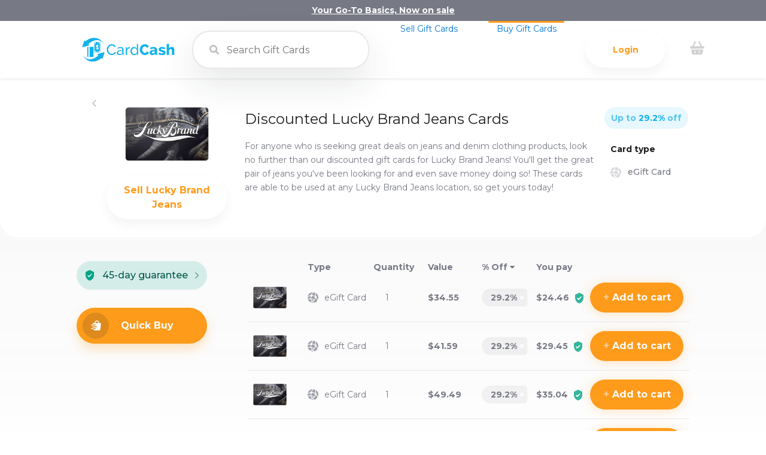

--- FILE ---
content_type: text/html; charset=utf-8
request_url: https://www.cardcash.com/buy-gift-cards/discount-lucky-brand-jeans-cards/
body_size: 70686
content:
<!DOCTYPE html>
<html lang="en">
  <head>
    <!-- Google Tag Manager -->
    <script>
      // (function (w, d, s, l, i) {
      //     w[l] = w[l] || []; w[l].push({
      //       'gtm.start':
      //         new Date().getTime(), event: 'gtm.js'
      //     });
      //     var f = d.getElementsByTagName(s)[0],
      //       j = d.createElement(s), dl = l != 'dataLayer' ? '&l=' + l : ''; j.async = true; j.src =
      //         'https://www.googletagmanager.com/gtm.js?id=' + i + dl; f.parentNode.insertBefore(j, f);
      //   })(window, document, 'script', 'dataLayer', 'GTM-W9DCK3');
    </script>
    <!-- End Google Tag Manager -->
    <meta charset="utf-8" />
    <meta
      name="viewport"
      content="width=device-width, initial-scale=1, minimum-scale=1.0, maximum-scale=5.0"
    />
    <meta
      name="google-signin-client_id"
      content="186752924547-ukacunlg88a3m9s1i9p8flovg3lrql6i.apps.googleusercontent.com"
    />
    <meta
      property="og:image"
      content="https://cdn.cardcash.com/images/sharing/refer-a-friend.png"
    />
    <meta property="og:image:width" content="1200" />
    <meta property="og:image:height" content="630" />
    <meta name="twitter:card" content="summary_large_image" />
    <meta name="twitter:site" content="@CardCash" />
    <meta property="og:url" content="https://cardcash.com/" />
    <meta name="cf-2fa-verify" content="7Dn63jwtRKpLljR4BREt" />
    <meta
      property="og:description"
      content="Invite a friend to CardCash and you'll both get rewarded with $5 when they create an account and make a purchase."
    />
    <title data-react-helmet="true">Buy Lucky Brand Jeans Gift Cards - Discounts up to 29% | CardCash</title> 
    <link
      href="https://cdn.cardcash.com/images/favicons/cardcash.ico"
      type="image/x-icon"
      rel="icon"
    />
    <link data-chunk="client" rel="stylesheet" href="/static/css/client.0e52ef65.css">
<link data-chunk="LargeNavSearch" rel="stylesheet" href="/static/css/LargeNavSearch.cad3424e.css">
<link data-chunk="MerchantDetailOrCategory" rel="stylesheet" href="/static/css/MerchantDetailOrCategory.6d2deba5.css">
    <link rel="preconnect" href="https://fonts.googleapis.com" />
    <link rel="preconnect" href="https://fonts.gstatic.com" crossorigin />
    <link
      rel="preconnect"
      as="style"
      href="https://fonts.googleapis.com/css?family=Montserrat:400,600,500,700,800&display=swap"
    />
    <link
      href="https://fonts.googleapis.com/css?family=Montserrat:400,600,500,700,800&display=swap"
      rel="stylesheet"
      media="print"
      onload="this.media='all'"
    />
    <link rel="preconnect" href="https://www.googletagmanager.com/" />
    <link rel="preconnect" href="https://c.clarity.ms/" />
    <link rel="preconnect" href="https://www.google-analytics.com/" />
    <link rel="preconnect" href="https://cdn.jsdelivr.net/" />
    <link rel="preconnect" href="https://d.clarity.ms/" />
    <link rel="preconnect" href="https://load.sumome.com/" />
    <link rel="preconnect" href="https://maxcdn.bootstrapcdn.com/" />
    <link rel="preconnect" href="https://ajax.googleapis.com/" />
    <link rel="preconnect" href="https://cdn.cardcash.com/" />
    <!-- <link rel="preload" href="https://cdn.cardcash.com/website/ui/Home/Hero-3.webp" as="image"/> -->
  </head>

  <body>
    <!-- Google Tag Manager (noscript) -->
    <noscript
      ><iframe
        src="https://www.googletagmanager.com/ns.html?id=GTM-W9DCK3"
        height="0"
        width="0"
        style="display: none; visibility: hidden"
      ></iframe
    ></noscript>
    <!-- End Google Tag Manager (noscript) -->
    <div id="app"></div>

    <div id="root"><div><style data-emotion="css zed6i5">.css-zed6i5{padding-top:1px;position:relative;}@media (min-width: 2500px){.css-zed6i5{max-width:2500px;margin:0 auto;}}</style><div id="app-main" class="css-zed6i5 ehl97qu1"><style data-emotion="css bjn8wh">.css-bjn8wh{position:relative;}</style><div class="css-bjn8wh ewsk55i0"><style data-emotion="css i0lms">.css-i0lms{-webkit-transition:background-color 0.2s,box-shadow 0.5s,height 0.2s;transition:background-color 0.2s,box-shadow 0.5s,height 0.2s;background-color:#fff;display:-webkit-box;display:-webkit-flex;display:-ms-flexbox;display:flex;-webkit-flex-direction:column;-ms-flex-direction:column;flex-direction:column;position:fixed;top:0;width:100%;max-height:100%;z-index:107;box-shadow:0 0 5px rgb(31 32 33 / 15%);}@media (min-width: 2500px){.css-i0lms{max-width:2500px;margin:0 auto;}}@media (max-width: 1100px){.css-i0lms{border-radius:0px;}}@media (max-width: 851px){.css-i0lms{border-radius:0px;}}@media (max-width: 500px){.css-i0lms{border-radius:0px;}}</style><nav id="navigation-container" class="css-i0lms e1piug6i1"><style data-emotion="css 1xp4pny">.css-1xp4pny{-webkit-transition:opacity 0.1s,height 0.1s;transition:opacity 0.1s,height 0.1s;height:35px;opacity:1.0;background-color:#777984;position:relative;}@media (max-width: 660px){.css-1xp4pny{height:35px;}}</style><div class="css-1xp4pny epzr73l0"><style data-emotion="css 8rewrt">.css-8rewrt{display:-webkit-box;display:-webkit-flex;display:-ms-flexbox;display:flex;-webkit-flex-direction:column;-ms-flex-direction:column;flex-direction:column;-webkit-align-items:center;-webkit-box-align:center;-ms-flex-align:center;align-items:center;margin:0 auto;height:100%;color:white;}@media (min-width: 500px){.css-8rewrt{max-width:100%;}}@media (min-width: 979px){.css-8rewrt{max-width:900px;}}@media (min-width: 980px){.css-8rewrt{max-width:1080px;}}</style><div class="css-8rewrt evqypfs2"><style data-emotion="css raiqur">.css-raiqur{display:-webkit-box;display:-webkit-flex;display:-ms-flexbox;display:flex;-webkit-flex-direction:column;-ms-flex-direction:column;flex-direction:column;-webkit-align-items:center;-webkit-box-align:center;-ms-flex-align:center;align-items:center;-webkit-flex:1;-ms-flex:1;flex:1;}</style><div class="css-raiqur evqypfs0"><style data-emotion="css 11l3op">.css-11l3op{display:-webkit-box;display:-webkit-flex;display:-ms-flexbox;display:flex;-webkit-flex-direction:row;-ms-flex-direction:row;flex-direction:row;-webkit-align-items:center;-webkit-box-align:center;-ms-flex-align:center;align-items:center;-webkit-flex:1;-ms-flex:1;flex:1;}</style><div class="css-11l3op evqypfs1"><div><style data-emotion="css atlr4o">.css-atlr4o{margin:0;padding:0;color:#ececec;font-weight:bold;display:-webkit-box;display:-webkit-flex;display:-ms-flexbox;display:flex;}.css-atlr4o a{color:white;-webkit-text-decoration:underline;text-decoration:underline;}@media (max-width: 768px){.css-atlr4o{display:none;}}</style><p class="css-atlr4o e1poxkvi0"><a href="https://www.cardcash.com/buy-gift-cards/discounted-sale-cards/">Your Go-To Basics, Now on sale</a></p></div></div></div></div></div><style data-emotion="css 1g7r5xw">.css-1g7r5xw{display:-webkit-box;display:-webkit-flex;display:-ms-flexbox;display:flex;-webkit-flex:1;-ms-flex:1;flex:1;-webkit-flex-direction:row;-ms-flex-direction:row;flex-direction:row;width:70%;height:100%;max-height:100%;}@media (max-width: 500px){.css-1g7r5xw{max-width:100%;}}@media (max-width: 1700px){.css-1g7r5xw{width:75%;}}@media (max-width: 1600px){.css-1g7r5xw{width:80%;}}@media (max-width: 1250px){.css-1g7r5xw{width:85%;}}@media (max-width: 1150px){.css-1g7r5xw{width:95%;margin:0 auto;}}@media (max-width: 999px){.css-1g7r5xw{width:85%;}}@media (max-width: 728px){.css-1g7r5xw{width:90%;}}@media (min-width: 980px){.css-1g7r5xw{margin:0 auto;}}</style><div class=" css-1g7r5xw e1piug6i0"><style data-emotion="css vd2235">.css-vd2235{z-index:10;display:-webkit-box;display:-webkit-flex;display:-ms-flexbox;display:flex;-webkit-align-items:center;-webkit-box-align:center;-ms-flex-align:center;align-items:center;}.css-vd2235>*:last-child{margin-right:0;}</style><div class="css-vd2235 e26d4tz1"><style data-emotion="css 103gbb8">.css-103gbb8{height:2.85rem;cursor:pointer;margin-right:20px;min-width:173px;}@media (max-width: 415px){.css-103gbb8{min-width:150px;width:150px;}}@media (max-width: 330px){.css-103gbb8{min-width:120px;width:120px;}}@media screen and (max-width: 320px){.css-103gbb8{height:2.5rem;}}@media screen and (max-width: 295px){.css-103gbb8{height:2.2rem;}}</style><span class="css-103gbb8 e26d4tz3"><style data-emotion="css 1wajkb4">.css-1wajkb4{margin-right:18px;height:2.85rem;cursor:pointer;}@media screen and (max-width: 320px){.css-1wajkb4{height:2.5rem;}}@media screen and (max-width: 295px){.css-1wajkb4{height:2.2rem;}}</style><a aria-label="Home page" class="css-1wajkb4 e26d4tz2" href="/"><svg width="100%" height="100%" viewBox="0 0 402 104" fill="#12b2ea"><path d="M139.636 65.527a15.736 15.736 0 0 1-3.298 2.547 13.7 13.7 0 0 1-3.691 1.47 16.293 16.293 0 0 1-3.756.456c-2.308 0-4.441-.5-6.401-1.5a16.358 16.358 0 0 1-5.095-4.052c-1.437-1.697-2.559-3.646-3.364-5.845s-1.21-4.517-1.21-6.957a21.6 21.6 0 0 1 1.014-6.499 18.07 18.07 0 0 1 3.037-5.815c1.35-1.72 3.015-3.112 4.998-4.18s4.256-1.6 6.825-1.6a17.14 17.14 0 0 1 3.593.392 13.72 13.72 0 0 1 3.56 1.306 12.961 12.961 0 0 1 3.202 2.417c.978 1.001 1.817 2.244 2.514 3.723l4.638-3.004c-1.438-3.006-3.638-5.443-6.598-7.318s-6.51-2.808-10.648-2.808c-3.484 0-6.597.676-9.34 2.026s-5.062 3.125-6.957 5.324a23.13 23.13 0 0 0-4.31 7.445c-.98 2.767-1.471 5.544-1.471 8.33 0 2.96.533 5.869 1.6 8.72s2.569 5.4 4.508 7.642a23.31 23.31 0 0 0 6.892 5.456c2.654 1.393 5.573 2.09 8.753 2.09 1.784 0 3.613-.24 5.487-.72a22.88 22.88 0 0 0 5.322-2.09 19.682 19.682 0 0 0 4.508-3.364 14.445 14.445 0 0 0 3.103-4.605l-4.899-2.678c-.653 1.438-1.492 2.668-2.516 3.691m35.111-1.013c0 .828-.415 1.721-1.241 2.679-1.003 1.132-2.374 2.09-4.115 2.873s-3.528 1.176-5.356 1.176c-1.22 0-2.31-.184-3.267-.555s-1.764-.86-2.417-1.47a6.26 6.26 0 0 1-1.501-2.122 6.234 6.234 0 0 1-.523-2.516c0-2.09.892-3.733 2.677-4.932s4.159-1.796 7.12-1.796c1.394 0 2.843.142 4.344.424s2.928.687 4.279 1.21v5.03zm1.96-20.707c-2.527-2.394-5.967-3.593-10.321-3.593-2.351 0-4.616.37-6.794 1.11s-4.376 1.851-6.597 3.331l1.893 3.724c3.79-2.656 7.404-3.984 10.844-3.984 2.875 0 5.096.795 6.663 2.384s2.352 3.778 2.352 6.564v2.746c-1.307-.524-2.81-.936-4.507-1.243a28.522 28.522 0 0 0-5.03-.457c-2.091 0-4.018.252-5.782.752s-3.288 1.22-4.572 2.156-2.276 2.068-2.972 3.397-1.045 2.797-1.045 4.407c0 1.438.295 2.8.883 4.084a9.978 9.978 0 0 0 2.449 3.33c1.045.938 2.287 1.678 3.723 2.222s3.005.816 4.704.816c1.176 0 2.36-.13 3.56-.392a16.87 16.87 0 0 0 3.494-1.175 16.202 16.202 0 0 0 3.202-1.96 14.555 14.555 0 0 0 2.677-2.744l.13 2.419c.087 1.262.589 2.154 1.502 2.676s1.85.784 2.81.784c.127 0 .274-.016.407-.023v-23.26c-.346-3.37-1.562-6.068-3.673-8.07m29.198-3.267c-2.178 0-4.225.774-6.14 2.32s-3.462 3.492-4.637 5.846v-7.904h-5.357V74.9h5.748V53.867a11.32 11.32 0 0 1 4.67-5.814c2.199-1.393 4.736-2.133 7.61-2.22v-5.226a4.118 4.118 0 0 0-.783-.066h-1.11zm32.008 22.405c-.219 1.044-.685 2.036-1.404 2.972a11.792 11.792 0 0 1-2.548 2.45A12.638 12.638 0 0 1 230.826 70c-1.11.392-2.189.587-3.234.587-1.655 0-3.19-.336-4.604-1.01a11.98 11.98 0 0 1-3.69-2.713c-1.046-1.13-1.874-2.47-2.484-4.016a13.125 13.125 0 0 1-.914-4.868 14.69 14.69 0 0 1 .784-4.735c.522-1.546 1.273-2.917 2.254-4.114a11.258 11.258 0 0 1 3.527-2.876c1.37-.718 2.907-1.076 4.605-1.076 1.088 0 2.188.206 3.3.62a12.96 12.96 0 0 1 3.134 1.697 14.03 14.03 0 0 1 2.645 2.548c.785.981 1.373 2.015 1.764 3.103v9.798zm5.75 4.9v-40.63h-5.75v20.38c-1.264-2.047-2.972-3.788-5.127-5.226s-4.605-2.156-7.349-2.156c-2.265 0-4.344.47-6.239 1.404a15.24 15.24 0 0 0-4.898 3.822c-1.372 1.612-2.44 3.494-3.2 5.65s-1.144 4.432-1.144 6.827a18.86 18.86 0 0 0 1.208 6.728c.805 2.133 1.928 4.007 3.364 5.617a16.218 16.218 0 0 0 5.161 3.855c2.001.957 4.18 1.436 6.532 1.436 2.483 0 4.844-.62 7.087-1.86s4.038-2.973 5.39-5.195l.13 3.202c.042.957.457 1.774 1.241 2.45s1.83 1.011 3.136 1.011c.139 0 .31-.02.464-.03v-7.149c-.001-.046-.007-.088-.007-.136m36.907-5.521a9.062 9.062 0 0 1-2.352 1.962 11.04 11.04 0 0 1-5.421 1.468c-1.7 0-3.246-.38-4.64-1.143a11.03 11.03 0 0 1-3.56-3.103c-.98-1.306-1.74-2.809-2.285-4.506a17.212 17.212 0 0 1-.817-5.292 18.8 18.8 0 0 1 .687-5.028c.457-1.656 1.142-3.138 2.057-4.443a11.057 11.057 0 0 1 3.463-3.201c1.393-.827 3.048-1.242 4.964-1.242.826 0 1.709.099 2.645.294s1.84.546 2.71 1.046 1.677 1.155 2.418 1.959 1.35 1.819 1.828 3.037l8.23-5.748c-1.48-3.004-3.743-5.442-6.791-7.316s-6.643-2.809-10.779-2.809c-3.528 0-6.673.676-9.44 2.025s-5.105 3.115-7.021 5.291a22.934 22.934 0 0 0-4.376 7.415c-1.003 2.766-1.503 5.541-1.503 8.328 0 2.962.544 5.878 1.632 8.754s2.601 5.443 4.541 7.707a22.534 22.534 0 0 0 6.924 5.455c2.678 1.372 5.628 2.058 8.851 2.058 1.83 0 3.69-.241 5.584-.72a23.339 23.339 0 0 0 5.39-2.09c1.7-.914 3.21-2.046 4.54-3.398a14.08 14.08 0 0 0 3.038-4.57l-8.82-5.162c-.436 1.176-1.001 2.167-1.697 2.972M360 57.949c-1.09-.805-2.506-1.535-4.247-2.188s-3.877-1.305-6.401-1.959a85.098 85.098 0 0 1-3.07-.818c-.828-.238-1.493-.5-1.992-.783s-.861-.588-1.078-.915-.327-.73-.327-1.208c0-1 .424-1.73 1.273-2.19.85-.455 1.927-.684 3.234-.684 1.568 0 3.19.273 4.866.817s3.583 1.403 5.715 2.58l4.116-6.597a38.416 38.416 0 0 0-7.348-2.972c-2.504-.72-4.955-1.08-7.35-1.08-2.046 0-3.929.285-5.649.85s-3.213 1.35-4.476 2.35a10.763 10.763 0 0 0-2.97 3.66c-.72 1.437-1.08 3.028-1.08 4.769 0 1.305.218 2.439.654 3.396s1.144 1.819 2.123 2.58 2.275 1.448 3.887 2.057 3.57 1.22 5.878 1.83c2.658.698 4.53 1.297 5.619 1.797s1.633 1.208 1.633 2.123-.404 1.612-1.208 2.09-1.972.718-3.496.718c-1.958 0-4.006-.347-6.14-1.044s-4.333-1.7-6.597-3.006l-4.116 7.055c1.045.653 2.264 1.252 3.659 1.797a34.106 34.106 0 0 0 4.376 1.372 48.04 48.04 0 0 0 4.605.882c1.545.216 3.039.325 4.476.325 2.22 0 4.223-.26 6.01-.784s3.307-1.261 4.57-2.22a9.762 9.762 0 0 0 2.908-3.495c.675-1.372 1.012-2.908 1.012-4.605 0-1.437-.24-2.679-.717-3.724-.482-1.044-1.266-1.97-2.352-2.776m40.694-9.536c-.26-1.546-.774-2.94-1.534-4.182s-1.852-2.262-3.268-3.07-3.277-1.208-5.584-1.208c-2.526 0-4.824.556-6.892 1.666s-3.734 2.69-4.996 4.735V27.215h-10.452v47.686h10.452V55.238a8.425 8.425 0 0 1 1.306-2.481 11.235 11.235 0 0 1 1.862-1.928 8.036 8.036 0 0 1 2.09-1.24c.718-.284 1.38-.426 1.992-.426 1.525 0 2.733.523 3.626 1.568s1.339 2.679 1.339 4.899V74.9h10.45V52.954c0-1.48-.13-2.994-.391-4.54m-84.722 14.989c0 .872-.501 1.698-1.502 2.482-.696.654-1.58 1.177-2.644 1.57a9.51 9.51 0 0 1-3.3.587c-1.48 0-2.7-.403-3.658-1.21s-1.437-1.84-1.437-3.102c0-1.393.621-2.524 1.861-3.396s2.819-1.307 4.736-1.307c.915 0 1.904.098 2.972.294s2.058.47 2.972.817v3.265zm6.206-19.792c-2.831-2.437-6.838-3.658-12.02-3.658-2.743 0-5.334.37-7.772 1.112s-4.791 1.85-7.055 3.33l3.07 6.532c1.873-1.262 3.658-2.21 5.357-2.84a15.252 15.252 0 0 1 5.354-.949c4.574 0 6.86 1.983 6.86 5.945v1.568c-1.002-.478-2.178-.837-3.528-1.078a23.958 23.958 0 0 0-4.18-.36c-2.177 0-4.158.284-5.944.85s-3.33 1.35-4.638 2.351-2.32 2.199-3.038 3.592-1.077 2.94-1.077 4.64c0 1.567.304 3.015.915 4.343a10.968 10.968 0 0 0 2.48 3.462c1.046.98 2.298 1.742 3.758 2.286s3.038.816 4.735.816c2.352 0 4.584-.522 6.696-1.567s3.93-2.548 5.455-4.507l.196 1.567c.26 1.395.892 2.461 1.893 3.201s2.461 1.131 4.377 1.176c.652 0 1.404-.033 2.254-.098.028-.003.06-.008.086-.01V54.041c-.057-4.56-1.464-8.042-4.234-10.43M45.409 83.979c2.397-.001 3.665-1.27 3.665-3.672l.001-20.355-.001-16.748c-.001-2.324-1.261-3.605-3.557-3.606-4.886-.004-8.726-.002-13.61 0v44.38h13.502M25.603 39.597c-2.256.002-3.555 1.283-3.556 3.538v37.262c0 2.291 1.312 3.58 3.607 3.582h1.214V39.597h-1.265z"></path><path d="M83.24 88.605l4.287 3.967 8.867-24.917s1.12-2.846.037-3.927-4.08-.053-4.08-.053l-27.304 7.918 5.447 5.459s-14.29 12.78-30.587 16.124C14.246 98.444 2.295 73.924 2.295 73.924s12.432 32.932 48.696 29.288c18.47-1.856 32.25-14.607 32.25-14.607M71.474 45.77c0 .79-.165 1.503-.494 2.14a4.223 4.223 0 0 1-1.332 1.542 6.583 6.583 0 0 1-2.451 1.045v2.435H64.3v-2.457a4.763 4.763 0 0 1-.663-.242 5.506 5.506 0 0 1-1.639-1.152 7.94 7.94 0 0 1-1.221-1.617 8.353 8.353 0 0 1-.795-1.89l3.376-1.158.279.69c.075.182.193.42.355.713s.32.528.474.702a2.33 2.33 0 0 0 .564.468c.224.136.456.203.698.203.326 0 .58-.117.76-.348s.273-.497.273-.796c0-.41-.227-.867-.676-1.373s-1.072-1.091-1.863-1.751l-.864-.767a18.106 18.106 0 0 1-1.206-1.178 14.25 14.25 0 0 1-1.02-1.248 5.76 5.76 0 0 1-.78-1.464 4.571 4.571 0 0 1-.271-1.535c0-1.47.517-2.683 1.555-3.64a5.239 5.239 0 0 1 2.664-1.34v-2.63h2.897v2.809a5.364 5.364 0 0 1 1.879 1.049c1.032.884 1.748 2.041 2.148 3.473l-3.6 1.283a28.27 28.27 0 0 0-.222-.648 9.577 9.577 0 0 0-.286-.67 3.365 3.365 0 0 0-.391-.677 2.157 2.157 0 0 0-.488-.438c-.2-.136-.41-.203-.633-.203-.587 0-.88.344-.88 1.032 0 .25.058.51.174.775a4.6 4.6 0 0 0 .363.682c.125.191.344.44.656.747s.55.535.719.684a54.78 54.78 0 0 0 .877.752l.768.656c.995.865 1.776 1.715 2.343 2.552a4.85 4.85 0 0 1 .85 2.79m-12.43 15.44h13.258a4.114 4.114 0 0 1 4.115-4.114V25.351a4.114 4.114 0 0 1-4.096-4.507H59.025a4.114 4.114 0 0 1-4.705 4.461v31.836a4.114 4.114 0 0 1 4.724 4.07m18.633 1.3H53.058V19.544h24.619v42.967zm-25.8 1.22h26.981V18.324H51.877v45.407zM14.033 15.603l-4.286-3.967L.88 36.552S-.24 39.399.842 40.48s4.081.053 4.081.053l27.303-7.92-5.446-5.457s14.291-12.78 30.586-16.124c25.661-5.268 37.612 19.252 37.612 19.252S82.549-2.649 46.283.994c-18.47 1.858-32.25 14.609-32.25 14.609"></path></svg></a></span><style data-emotion="css 1tq7hid">@media (max-width: 1000px){.css-1tq7hid{display:none;}}</style><div class="css-1tq7hid e11g07pd0"><div><style data-emotion="css 1ft7ayt">.css-1ft7ayt{display:grid;grid-template-columns:292px auto 108px;font-size:14px;color:rgb(51, 51, 51);position:relative;}@media (max-width: 999px){.css-1ft7ayt{grid-template-columns:248px auto auto;}}@media (max-width: 600px){.css-1ft7ayt{grid-template-columns:1.4fr 1fr auto;}}@media (max-width: 400px){.css-1ft7ayt{grid-template-columns:1.7fr 1fr auto;}}@media (max-width: 330px){.css-1ft7ayt{grid-template-columns:1.8fr 1fr auto;}}</style><div class="main-search-select main-search-select-close css-1ft7ayt emhh9ei0"><style data-emotion="css 1odyntk">.css-1odyntk{position:relative;display:-webkit-box;display:-webkit-flex;display:-ms-flexbox;display:flex;-webkit-align-items:center;-webkit-box-align:center;-ms-flex-align:center;align-items:center;z-index:1;height:100%;background-color:transparent;}</style><div class="css-1odyntk e1cogtpp1"><style data-emotion="css v1irqc">.css-v1irqc{position:absolute;left:27px;height:100%;display:-webkit-box;display:-webkit-flex;display:-ms-flexbox;display:flex;-webkit-align-items:center;-webkit-box-align:center;-ms-flex-align:center;align-items:center;}@media (max-width: 330px){.css-v1irqc{display:none;}}</style><div class="css-v1irqc e1cogtpp0"><svg stroke="currentColor" fill="currentColor" stroke-width="0" viewBox="0 0 512 512" style="color:rgba(31, 32, 33, 0.3);font-size:16px" height="1em" width="1em" xmlns="http://www.w3.org/2000/svg"><path d="M505 442.7L405.3 343c-4.5-4.5-10.6-7-17-7H372c27.6-35.3 44-79.7 44-128C416 93.1 322.9 0 208 0S0 93.1 0 208s93.1 208 208 208c48.3 0 92.7-16.4 128-44v16.3c0 6.4 2.5 12.5 7 17l99.7 99.7c9.4 9.4 24.6 9.4 33.9 0l28.3-28.3c9.4-9.4 9.4-24.6.1-34zM208 336c-70.7 0-128-57.2-128-128 0-70.7 57.2-128 128-128 70.7 0 128 57.2 128 128 0 70.7-57.2 128-128 128z"></path></svg></div><style data-emotion="css 1vc1btf">.css-1vc1btf{border:0;outline:none;border-radius:30px;width:100%;height:100%;padding-left:56px;border:none;border-right:none;}.css-1vc1btf:hover,.css-1vc1btf:focus,.css-1vc1btf:disabled,.css-1vc1btf:active,.css-1vc1btf:visited{border:0;outline:none;}.css-1vc1btf:hover{border:none;}.css-1vc1btf:focus{border:2px solid black;border-radius:30px 0px 0px 30px;}@media (max-width: 330px){.css-1vc1btf{padding-left:26px;}}</style><input class="nav-search-input css-1vc1btf e1cogtpp2" placeholder="Search Gift Cards" value="" aria-label="Search gift cards" aria-autocomplete="both"/></div></div></div></div></div><style data-emotion="css 1prt7b5">.css-1prt7b5{position:relative;-webkit-flex:1;-ms-flex:1;flex:1;display:-webkit-box;display:-webkit-flex;display:-ms-flexbox;display:flex;-webkit-flex-direction:row-reverse;-ms-flex-direction:row-reverse;flex-direction:row-reverse;-webkit-align-items:center;-webkit-box-align:center;-ms-flex-align:center;align-items:center;}.css-1prt7b5>*{margin:18px;white-space:nowrap;}.css-1prt7b5>*:last-child{margin-left:36px;}.css-1prt7b5>*:first-child{margin-right:0;}@media (max-width: 1250px){.css-1prt7b5>*{margin-right:8px;margin-left:8px;}}@media (max-width: 1030px){.css-1prt7b5>*:last-child{margin-left:0px;}}@media (max-width: 980px){.css-1prt7b5>*{margin-left:0px;}}@media (max-width: 999px){.css-1prt7b5{z-index:2;}.css-1prt7b5>*{margin:18px;}.css-1prt7b5>*:last-child{margin-left:36px;}}@media (max-width: 767px){.css-1prt7b5{height:76px!important;}}@media (max-width: 415px){.css-1prt7b5>*{margin-right:8px;margin-left:8px;}}@media (max-width: 300px){.css-1prt7b5>*{margin-right:4px;margin-left:4px;}}</style><div style="height:96px" class="css-1prt7b5 e1mhgrzi2"><style data-emotion="css 1bbfoex">.css-1bbfoex{display:none;}@media (max-width: 999px){.css-1bbfoex{display:initial;}}</style><div class="css-1bbfoex e1mhgrzi1"><div><style data-emotion="css qexp3i">.css-qexp3i{position:relative;display:none;width:1.5rem;height:1rem;margin-left:2px;}@media (max-width: 999px){.css-qexp3i{display:-webkit-box;display:-webkit-flex;display:-ms-flexbox;display:flex;min-width:21px;}}</style><div class="css-qexp3i e1b9vzzg0"><style data-emotion="css 1pgc097">.css-1pgc097{position:absolute;display:block;top:0;left:0;width:100%;height:100%;cursor:pointer;}</style><div class="css-1pgc097 e1b9vzzg1"><style data-emotion="css 1jrmfge">.css-1jrmfge{-webkit-transition:-webkit-transform 0.3s,opacity 0.3s,top 0.3s;transition:transform 0.3s,opacity 0.3s,top 0.3s;width:100%;height:15%;position:absolute;top:0%;-webkit-transform:rotate(0deg);-moz-transform:rotate(0deg);-ms-transform:rotate(0deg);transform:rotate(0deg);background:#6b6b6b;-webkit-user-select:none;-moz-user-select:none;-ms-user-select:none;user-select:none;}</style><div style="background-color:rgba(31, 32, 33, 0.2)" class="css-1jrmfge e1b9vzzg2"> </div><style data-emotion="css e8hjeg">.css-e8hjeg{-webkit-transition:-webkit-transform 0.3s,opacity 0.3s,top 0.3s;transition:transform 0.3s,opacity 0.3s,top 0.3s;width:100%;height:15%;position:absolute;top:50%;opacity:1;-webkit-transform:rotate();-moz-transform:rotate();-ms-transform:rotate();transform:rotate();background:#6b6b6b;-webkit-user-select:none;-moz-user-select:none;-ms-user-select:none;user-select:none;}</style><div style="background-color:rgba(31, 32, 33, 0.2)" class="css-e8hjeg e1b9vzzg2"> </div><style data-emotion="css 182xd93">.css-182xd93{-webkit-transition:-webkit-transform 0.3s,opacity 0.3s,top 0.3s;transition:transform 0.3s,opacity 0.3s,top 0.3s;width:100%;height:15%;position:absolute;top:100%;-webkit-transform:rotate(0deg);-moz-transform:rotate(0deg);-ms-transform:rotate(0deg);transform:rotate(0deg);background:#6b6b6b;-webkit-user-select:none;-moz-user-select:none;-ms-user-select:none;user-select:none;}</style><div style="background-color:rgba(31, 32, 33, 0.2)" class="css-182xd93 e1b9vzzg2"> </div></div></div></div></div><style data-emotion="css hratu2">.css-hratu2{position:relative;text-align:center;cursor:pointer;}@media (max-width: 635px){.css-hratu2{display:block;}}</style><div id="shopping-cart-div" class="css-hratu2 e9mg6i81"><style data-emotion="css poo7tr">.css-poo7tr{background:none;border-radius:30rem;border:none;}.css-poo7tr:focus{outline:none;}</style><button id="shopping-button" aria-label="shopping cart" class="css-poo7tr e9mg6i80"><svg width="24px" height="24px" viewBox="0 0 24 24"><g id="Design" stroke="none" stroke-width="1" fill="none" fill-rule="evenodd" opacity="0.200000003"><g id="Homepage" transform="translate(-1561.000000, -33.000000)" fill="#1F2021" fill-rule="nonzero"><g id="Menu" transform="translate(215.000000, 25.000000)"><g id="shopping-basket-2" transform="translate(1346.000000, 8.000000)"><path d="M21.5,14.625 L2.5,14.625 C2.34983865,14.625 2.20761413,14.6924279 2.11263188,14.8087327 C2.01764964,14.9250375 1.97996773,15.0778725 2.01,15.225 L3.291,21.625 C3.67491406,22.6329809 4.69477662,23.2510795 5.766,23.125 L18.234,23.125 C19.3052234,23.2510795 20.3250859,22.6329809 20.709,21.625 L21.99,15.225 C22.0200323,15.0778725 21.9823504,14.9250375 21.8873681,14.8087327 C21.7923859,14.6924279 21.6501613,14.625 21.5,14.625 L21.5,14.625 Z M7.75,20.125 L7.75,17.625 C7.75,17.2107864 8.08578644,16.875 8.5,16.875 C8.91421356,16.875 9.25,17.2107864 9.25,17.625 L9.25,20.125 C9.25,20.5392136 8.91421356,20.875 8.5,20.875 C8.08578644,20.875 7.75,20.5392136 7.75,20.125 L7.75,20.125 Z M16.25,20.125 C16.25,20.5392136 15.9142136,20.875 15.5,20.875 C15.0857864,20.875 14.75,20.5392136 14.75,20.125 L14.75,17.625 C14.75,17.2107864 15.0857864,16.875 15.5,16.875 C15.9142136,16.875 16.25,17.2107864 16.25,17.625 L16.25,20.125 Z" id="Shape"></path><path d="M24,11.125 C24,10.0204305 23.1045695,9.125 22,9.125 L20.142,9.125 C20.0431142,9.12529825 19.9533452,9.0672816 19.913,8.977 L16.643,1.618 C16.3520575,1.00491624 15.6253713,0.735591322 15.0051438,1.01097667 C14.3849163,1.28636202 14.097347,2.00602347 14.357,2.633 L17.087,8.774 C17.1210352,8.85149033 17.1138982,8.94089091 17.068,9.012 C17.0217616,9.08291724 16.9426582,9.1254824 16.858,9.125 L6.981,9.125 C6.89557567,9.12485806 6.81613728,9.08110829 6.77035367,9.00898897 C6.72457005,8.93686964 6.71877992,8.84636564 6.755,8.769 L9.631,2.658 C9.92509161,2.03336595 9.65713403,1.28859165 9.03249999,0.994500024 C8.40786595,0.700408399 7.66309164,0.968365963 7.369,1.593 L3.892,8.982 C3.85102408,9.06968242 3.76278309,9.12551633 3.666,9.125 L2,9.125 C0.8954305,9.125 0,10.0204305 0,11.125 C0,12.2295695 0.8954305,13.125 2,13.125 L22,13.125 C23.1045695,13.125 24,12.2295695 24,11.125 Z" id="Path"></path></g></g></g></g></svg></button></div><div class="css-1bbfoex ewbdu0u0"><div></div></div><style data-emotion="css 12x05g7">@media (max-width: 999px){.css-12x05g7{display:none;}}</style><div class="css-12x05g7 e1mhgrzi0"><div><div><style data-emotion="css 6j07ez">.css-6j07ez{min-width:132px;}@media (max-width: 1029px){.css-6j07ez{min-width:40px;}}@media (max-width: 767px){.css-6j07ez{display:none;}}</style><div class="css-6j07ez evbhb3a0"><style data-emotion="css 1vcob1d">.css-1vcob1d{display:-webkit-box;display:-webkit-flex;display:-ms-flexbox;display:flex;-webkit-box-pack:center;-ms-flex-pack:center;-webkit-justify-content:center;justify-content:center;-webkit-align-items:center;-webkit-box-align:center;-ms-flex-align:center;align-items:center;}</style><div class="css-1vcob1d e16kq3cs0"><style data-emotion="css 1aynuae">.css-1aynuae{width:20px;height:20px;}</style><img class="spinner-rotate css-1aynuae e16kq3cs1" src="https://cdn.cardcash.com/website/ui/elements/spinner-orange.png" alt=""/></div></div></div></div></div><div class="css-12x05g7 e1mhgrzi0"><div><style data-emotion="css 1gvarev">.css-1gvarev{height:100%;display:grid;grid-template-columns:1fr;-webkit-align-items:center;-webkit-box-align:center;-ms-flex-align:center;align-items:center;margin:0;}</style><div style="height:96px" class="css-1gvarev e1i7y4st2"><style data-emotion="css 8qs5s9">.css-8qs5s9{height:100%;display:grid;text-align:center;grid-template-rows:auto 1fr;}</style><div class="css-8qs5s9 e1i7y4st1"><style data-emotion="css f661oz">.css-f661oz{width:127.1px;height:3px;border-radius:1.5px;}</style><div style="background-color:transparent" class="css-f661oz e1i7y4st0"></div><a class="nav-links-link" href="/buy-gift-cards/">Buy Gift Cards</a></div></div></div></div><div class="css-12x05g7 e1mhgrzi0"><div><div style="height:96px" class="css-1gvarev e1i7y4st2"><div class="css-8qs5s9 e1i7y4st1"><div style="background-color:transparent" class="css-f661oz e1i7y4st0"></div><a class="nav-links-link" href="/sell-gift-cards/">Sell Gift Cards</a></div></div></div></div></div></div></nav><style data-emotion="css cidvmo">.css-cidvmo{min-height:700px;margin-top:0px;}@media (max-width: 767px){.css-cidvmo{margin-top:0px;}}</style><div class="css-cidvmo ehl97qu0"><style data-emotion="css 1dit78t">.css-1dit78t{background-color:white;position:relative;margin-top:110px;padding-bottom:70px;}</style><div class="css-1dit78t ec0daw79"><style data-emotion="css 16xz4mm">.css-16xz4mm{background-image:linear-gradient(
    to bottom,
    rgba(34, 176, 252, 0.081),
    rgba(34, 176, 252, 0)
  );mix-blend-mode:luminosity;position:absolute;top:0;left:0;width:100%;height:100vh;pointer-events:none;}@media (max-width: 950px){.css-16xz4mm{display:none;}}</style><div class="css-16xz4mm e9at1fa0"></div><div></div><style data-emotion="css 1pkaeyv">.css-1pkaeyv{border-radius:0px 0px 30px 30px;background-color:#ffffff;position:relative;height:-webkit-fit-content;height:-moz-fit-content;height:fit-content;padding-bottom:15px;}@media (max-width: 950px){.css-1pkaeyv{height:auto;}}</style><div class="css-1pkaeyv ec0daw77"><style data-emotion="css 1k0lggt">.css-1k0lggt{display:-webkit-box;display:-webkit-flex;display:-ms-flexbox;display:flex;-webkit-align-items:center;-webkit-box-align:center;-ms-flex-align:center;align-items:center;}@media (max-width: 950px){.css-1k0lggt{height:auto;}}</style><div class="main-container-page-width css-1k0lggt ec0daw75"><style data-emotion="css f9lvxi">.css-f9lvxi{position:absolute;-webkit-align-self:flex-start;-ms-flex-item-align:flex-start;align-self:flex-start;top:53px;z-index:2;}@media (max-width: 640px){.css-f9lvxi{top:24px;}}</style><div class="css-f9lvxi ec0daw76"><a href="/buy-gift-cards/"><svg stroke="currentColor" fill="currentColor" stroke-width="0" viewBox="0 0 512 512" style="color:rgba(119, 121, 132, 0.5);font-size:17px;margin-left:21px" height="1em" width="1em" xmlns="http://www.w3.org/2000/svg"><path d="M217.9 256L345 129c9.4-9.4 9.4-24.6 0-33.9-9.4-9.4-24.6-9.3-34 0L167 239c-9.1 9.1-9.3 23.7-.7 33.1L310.9 417c4.7 4.7 10.9 7 17 7s12.3-2.3 17-7c9.4-9.4 9.4-24.6 0-33.9L217.9 256z"></path></svg></a></div><style data-emotion="css torxsw">.css-torxsw{width:100%;display:grid;grid-template-columns:4fr 1fr;height:100%;padding-top:68px;}@media (max-width: 1400px){.css-torxsw{grid-template-columns:4fr 1fr;grid-gap:15px;}}@media (max-width: 950px){.css-torxsw{display:block;height:auto;}}@media (max-width: 640px){.css-torxsw{padding-top:24px;}}</style><div class=" css-torxsw e5pk3ec19"><div><style data-emotion="css 1258cq">.css-1258cq{position:relative;display:grid;grid-template-columns:201px 1fr;padding-left:50px;margin-bottom:15px;grid-gap:30px;}@media (max-width: 950px){.css-1258cq{grid-template-columns:242px 1fr;padding:0;}}@media (max-width: 640px){.css-1258cq{text-align:center;display:block;}}</style><div class="css-1258cq e5pk3ec26"><style data-emotion="css 1o1cqfv">.css-1o1cqfv{display:grid;grid-gap:25px;grid-template-rows:90px 1fr;}</style><div class="css-1o1cqfv e5pk3ec23"><style data-emotion="css maohy8">.css-maohy8{width:140px;height:90px;justify-self:center;}</style><img src="https://cdn.cardcash.com/images/merchants/Lucky-Brand.png" alt="merchName gift card" class="css-maohy8 e5pk3ec25"/><style data-emotion="css 112qpn">@media (max-width: 640px){.css-112qpn{display:none;}}</style><div class="css-112qpn e5pk3ec12"><style data-emotion="css zl1inp">.css-zl1inp{display:-webkit-box;display:-webkit-flex;display:-ms-flexbox;display:flex;-webkit-box-pack:center;-ms-flex-pack:center;-webkit-justify-content:center;justify-content:center;}</style><div class="css-zl1inp e5pk3ec24"><style data-emotion="css 70cldc">.css-70cldc{border:0;outline:none;color:inherit;-webkit-text-decoration:none;text-decoration:none;color:#ff9c1b;}.css-70cldc:hover,.css-70cldc:focus,.css-70cldc:disabled,.css-70cldc:active,.css-70cldc:visited{border:0;outline:none;color:inherit;-webkit-text-decoration:none;text-decoration:none;}</style><a class="css-70cldc e5pk3ec18" href="/sell-gift-cards/"><style data-emotion="css 1oebdtq">.css-1oebdtq{width:201px;height:72px;border-radius:36px;box-shadow:0 9px 18px 0 rgba(31, 32, 33, 0.05);background-color:#ffffff;font-size:16px;font-weight:bold;text-align:center;display:-webkit-box;display:-webkit-flex;display:-ms-flexbox;display:flex;-webkit-box-pack:center;-ms-flex-pack:center;-webkit-justify-content:center;justify-content:center;-webkit-align-items:center;-webkit-box-align:center;-ms-flex-align:center;align-items:center;color:#ff9c1b;padding-right:10px;padding-left:10px;}.css-1oebdtq:hover,.css-1oebdtq:focus,.css-1oebdtq:disabled,.css-1oebdtq:active,.css-1oebdtq:visited{border:0;outline:none;}.css-1oebdtq:hover{background-color:#fff9ef;color:#ff9c1b;}@media (max-width: 950px){.css-1oebdtq{width:242px;}}@media (max-width: 640px){.css-1oebdtq{width:339px;}}</style><div class="css-1oebdtq e5pk3ec20">Sell <!-- -->Lucky Brand Jeans</div></a></div></div></div><style data-emotion="css d3v9zr">.css-d3v9zr{overflow:hidden;}</style><div class="css-d3v9zr e5pk3ec22"><style data-emotion="css l8vxd4">.css-l8vxd4{display:-webkit-box;display:-webkit-flex;display:-ms-flexbox;display:flex;margin-bottom:15px;}@media (max-width: 1350px){.css-l8vxd4{display:block;}}@media (max-width: 640px){.css-l8vxd4{display:block;}}</style><div class="merchant-name-div css-l8vxd4 e5pk3ec17"><style data-emotion="css 1hxsure">.css-1hxsure{font-size:24px;line-height:1.63;color:#1f2021;display:inline;}@media (max-width: 640px){.css-1hxsure{display:block;margin-bottom:12px;}}</style><h1 style="margin:0;padding:0;font-weight:400" class="name-span css-1hxsure e5pk3ec16">Discounted Lucky Brand Jeans Cards</h1></div><style data-emotion="css y1z0oi">@media (max-width: 500px){.css-y1z0oi{display:none;}}</style><div class="css-y1z0oi e5pk3ec6"><svg aria-labelledby="3nxmhr-aria" role="img" style="margin:0" width="400" height="62" viewBox="0 0 400 62"><title id="3nxmhr-aria">Loading...</title><rect role="presentation" x="0" y="0" width="100%" height="100%" clip-path="url(#3nxmhr-diff)" style="fill:url(#3nxmhr-animated-diff)"></rect><defs><clipPath id="3nxmhr-diff"><rect x="0" y="0" rx="5" ry="5" width="410" height="12"></rect><rect x="0" y="24" rx="5" ry="5" width="380" height="12"></rect><rect x="0" y="50" rx="5" ry="5" width="178" height="12"></rect></clipPath><linearGradient id="3nxmhr-animated-diff"><stop offset="0%" stop-color="#f3f3f3" stop-opacity="1"><animate attributeName="offset" values="-2; -2; 1" keyTimes="0; 0.25; 1" dur="2s" repeatCount="indefinite"></animate></stop><stop offset="50%" stop-color="#ecebeb" stop-opacity="1"><animate attributeName="offset" values="-1; -1; 2" keyTimes="0; 0.25; 1" dur="2s" repeatCount="indefinite"></animate></stop><stop offset="100%" stop-color="#f3f3f3" stop-opacity="1"><animate attributeName="offset" values="0; 0; 3" keyTimes="0; 0.25; 1" dur="2s" repeatCount="indefinite"></animate></stop></linearGradient></defs></svg></div><style data-emotion="css z7v8fq">.css-z7v8fq{display:-webkit-box;display:-webkit-flex;display:-ms-flexbox;display:flex;-webkit-box-pack:space-around;-ms-flex-pack:space-around;-webkit-justify-content:space-around;justify-content:space-around;-webkit-align-items:center;-webkit-box-align:center;-ms-flex-align:center;align-items:center;margin-top:20px;}@media (min-width: 951px){.css-z7v8fq{display:none;}}@media (max-width: 790px){.css-z7v8fq{display:grid;grid-template-columns:1fr 1fr;grid-row-gap:13px;}}@media (max-width: 640px){.css-z7v8fq{display:-webkit-box;display:-webkit-flex;display:-ms-flexbox;display:flex;}}@media (max-width: 425px){.css-z7v8fq{display:-webkit-box;display:-webkit-flex;display:-ms-flexbox;display:flex;-webkit-box-flex-wrap:wrap;-webkit-flex-wrap:wrap;-ms-flex-wrap:wrap;flex-wrap:wrap;}}</style><div class="css-z7v8fq e5pk3ec11"><span><style data-emotion="css 19sqbed">.css-19sqbed{opacity:0.3;}</style><img src="https://cdn.cardcash.com/website/ui/elements/egift-icon.svg" alt="icon" class="css-19sqbed edfx49t1"/><style data-emotion="css ferut9">.css-ferut9{margin-left:11px;}</style><span class="css-ferut9 edfx49t0">eGift Card</span></span><style data-emotion="css 1ocs9on">@media (max-width: 425px){.css-1ocs9on{grid-column:1/3;margin-top:7px;margin-bottom:5px;}}</style><span class="css-1ocs9on e5pk3ec7"><style data-emotion="css 1lax2c8">.css-1lax2c8{width:140px;height:36px;border-radius:18px;font-size:14px;font-weight:bold;display:-webkit-box;display:-webkit-flex;display:-ms-flexbox;display:flex;text-align:center;-webkit-box-pack:center;-ms-flex-pack:center;-webkit-justify-content:center;justify-content:center;-webkit-align-items:center;-webkit-box-align:center;-ms-flex-align:center;align-items:center;}</style><span style="margin-bottom:0px;background-color:rgba(18, 178, 234, 0.1);color:rgba(18, 178, 234, 0.7)" class=" css-1lax2c8 ew4ajx2">Up to<style data-emotion="css v6w3hj">.css-v6w3hj{color:#12b2ea;}</style><span class="css-v6w3hj ew4ajx1"> <!-- -->29.2<!-- -->% </span>off</span></span></div><style data-emotion="css gsw82t">.css-gsw82t{display:-webkit-box;display:-webkit-flex;display:-ms-flexbox;display:flex;-webkit-align-items:center;-webkit-box-align:center;-ms-flex-align:center;align-items:center;margin-top:20px;height:auto;}@media (max-width: 950px){.css-gsw82t{overflow:hidden;margin-top:15px;}}</style><div class="css-gsw82t e5pk3ec21"><style data-emotion="css 18rio9k">@media (max-width: 950px){.css-18rio9k{display:none;}}</style><div class="css-18rio9k e5pk3ec10"><svg aria-labelledby="qhx4n3o-aria" role="img" style="margin:0" width="400" height="62" viewBox="0 0 400 62"><title id="qhx4n3o-aria">Loading...</title><rect role="presentation" x="0" y="0" width="100%" height="100%" clip-path="url(#qhx4n3o-diff)" style="fill:url(#qhx4n3o-animated-diff)"></rect><defs><clipPath id="qhx4n3o-diff"><rect x="0" y="0" rx="5" ry="5" width="410" height="72"></rect></clipPath><linearGradient id="qhx4n3o-animated-diff"><stop offset="0%" stop-color="#f3f3f3" stop-opacity="1"><animate attributeName="offset" values="-2; -2; 1" keyTimes="0; 0.25; 1" dur="2s" repeatCount="indefinite"></animate></stop><stop offset="50%" stop-color="#ecebeb" stop-opacity="1"><animate attributeName="offset" values="-1; -1; 2" keyTimes="0; 0.25; 1" dur="2s" repeatCount="indefinite"></animate></stop><stop offset="100%" stop-color="#f3f3f3" stop-opacity="1"><animate attributeName="offset" values="0; 0; 3" keyTimes="0; 0.25; 1" dur="2s" repeatCount="indefinite"></animate></stop></linearGradient></defs></svg></div><style data-emotion="css 1afm6ai">.css-1afm6ai{margin-top:15px;}@media (min-width: 951px){.css-1afm6ai{display:none;}}</style><div class="css-1afm6ai e5pk3ec9"><svg aria-labelledby="j76bosh-aria" role="img" style="margin:0" width="1000" height="72" viewBox="0 0 1000 72"><title id="j76bosh-aria">Loading...</title><rect role="presentation" x="0" y="0" width="100%" height="100%" clip-path="url(#j76bosh-diff)" style="fill:url(#j76bosh-animated-diff)"></rect><defs><clipPath id="j76bosh-diff"><rect x="0" y="0" rx="5" ry="5" width="1000" height="62"></rect></clipPath><linearGradient id="j76bosh-animated-diff"><stop offset="0%" stop-color="#f3f3f3" stop-opacity="1"><animate attributeName="offset" values="-2; -2; 1" keyTimes="0; 0.25; 1" dur="2s" repeatCount="indefinite"></animate></stop><stop offset="50%" stop-color="#ecebeb" stop-opacity="1"><animate attributeName="offset" values="-1; -1; 2" keyTimes="0; 0.25; 1" dur="2s" repeatCount="indefinite"></animate></stop><stop offset="100%" stop-color="#f3f3f3" stop-opacity="1"><animate attributeName="offset" values="0; 0; 3" keyTimes="0; 0.25; 1" dur="2s" repeatCount="indefinite"></animate></stop></linearGradient></defs></svg></div></div></div></div></div><div class="css-18rio9k e5pk3ec13"><style data-emotion="css ermyhr">.css-ermyhr{display:-webkit-box;display:-webkit-flex;display:-ms-flexbox;display:flex;-webkit-box-pack:center;-ms-flex-pack:center;-webkit-justify-content:center;justify-content:center;justify-self:flex-end;width:100%;}</style><div class="css-ermyhr e1xbfgbw2"><div><span style="margin-bottom:24px;background-color:rgba(18, 178, 234, 0.1);color:rgba(18, 178, 234, 0.7)" class=" css-1lax2c8 ew4ajx2">Up to<span class="css-v6w3hj ew4ajx1"> <!-- -->29.2<!-- -->% </span>off</span><style data-emotion="css 13lw9uz">.css-13lw9uz{font-size:14px;font-weight:bold;color:#1f2021;margin-bottom:10px;margin-left:10px;}</style><div class="css-13lw9uz e1xbfgbw1">Card type</div><style data-emotion="css 1kkdafa">.css-1kkdafa{font-size:14px;font-weight:500;line-height:2.57;color:#777984;margin-left:10px;}</style><div class="css-1kkdafa e1xbfgbw0"><span><img src="https://cdn.cardcash.com/website/ui/elements/egift-icon.svg" alt="icon" class="css-19sqbed edfx49t1"/><span class="css-ferut9 edfx49t0">eGift Card</span></span></div></div></div></div></div></div></div><style data-emotion="css cbtavg">.css-cbtavg{padding-top:40px;}@media (max-width: 950px){.css-cbtavg{padding-top:0;}}</style><div class="main-container-page-width css-cbtavg ec0daw78"><style data-emotion="css 1gtoc3a">.css-1gtoc3a{display:grid;grid-template-columns:250px 1fr;grid-gap:75px;}@media (max-width: 1335px){.css-1gtoc3a{grid-gap:35px;}}@media (max-width: 1137px){.css-1gtoc3a{grid-template-columns:1fr;width:800px;margin:0 auto;}}@media (max-width: 924px){.css-1gtoc3a{width:100%;}}@media (max-width: 360px){.css-1gtoc3a{display:block;}}</style><main class="css-1gtoc3a ec0daw74"><div class="merchant-detail-sidebar-main-container"><style data-emotion="css f5a8ti">@media (max-width: 1137px){.css-f5a8ti{display:grid;grid-template-columns:1fr 1fr;}}@media (max-width: 769px){.css-f5a8ti{grid-gap:30px;}}@media (max-width: 500px){.css-f5a8ti{width:339px;margin:0 auto;grid-template-columns:1fr;}}@media (max-width: 465px){.css-f5a8ti{width:100%;}}@media (max-width: 360px){.css-f5a8ti{padding-bottom:20px;}}</style><div class="css-f5a8ti em3oatv2"><div class="day-45-guarantee-link"><style data-emotion="css 2itr7y">.css-2itr7y{width:218px;height:48px;border-radius:24px;background-color:rgba(2, 163, 132, 0.15);font-size:16px;font-weight:500;color:#015746;cursor:pointer;display:grid;grid-template-columns:30px 1fr 30px;-webkit-align-items:center;-webkit-box-align:center;-ms-flex-align:center;align-items:center;padding-left:15px;padding-right:15px;grid-template-columns:21px 1fr 10px;text-align:center;margin-bottom:30px;}.css-2itr7y:hover,.css-2itr7y:focus,.css-2itr7y:disabled,.css-2itr7y:active,.css-2itr7y:visited{border:0;outline:none;}.css-2itr7y:hover{background-color:rgba(2, 163, 132, 0.2);}</style><div class="day-45-guarantee-button-div css-2itr7y e1euypsk0"><img src="https://cdn.cardcash.com/website/ui/elements/guarantee.svg" loading="lazy" alt="guarantee"/><span>45-day guarantee</span><svg stroke="currentColor" fill="currentColor" stroke-width="0" viewBox="0 0 512 512" style="color:rgba(1, 87, 70, 0.5);font-size:16px" height="1em" width="1em" xmlns="http://www.w3.org/2000/svg"><path d="M294.1 256L167 129c-9.4-9.4-9.4-24.6 0-33.9s24.6-9.3 34 0L345 239c9.1 9.1 9.3 23.7.7 33.1L201.1 417c-4.7 4.7-10.9 7-17 7s-12.3-2.3-17-7c-9.4-9.4-9.4-24.6 0-33.9l127-127.1z"></path></svg></div></div><style data-emotion="css tb7hg7">@media (max-width: 1137px){.css-tb7hg7{display:none;}}</style><div class="css-tb7hg7 em3oatv3"><style data-emotion="css 1r6nwqn">.css-1r6nwqn{width:218px;height:60px;border-radius:36px;box-shadow:0 9px 18px 0 rgba(253, 165, 54, 0.3);background-color:#ff9c1b;font-size:16px;font-weight:bold;text-align:center;color:#ffffff;display:-webkit-box;display:-webkit-flex;display:-ms-flexbox;display:flex;-webkit-align-items:center;-webkit-box-align:center;-ms-flex-align:center;align-items:center;cursor:pointer;}.css-1r6nwqn:hover,.css-1r6nwqn:focus,.css-1r6nwqn:disabled,.css-1r6nwqn:active,.css-1r6nwqn:visited{border:0;outline:none;}.css-1r6nwqn:hover{box-shadow:0 9px 18px 0 rgba(253, 165, 54, 0.3);background-color:#f4961b;}</style><div class="quick-buy-button-div css-1r6nwqn e159pjll2"><style data-emotion="css 65sjt5">.css-65sjt5{width:44px;height:44px;background-color:rgba(38, 38, 38, 0.15);border-radius:50%;display:inline-block;margin-left:10px;margin-right:20px;display:-webkit-box;display:-webkit-flex;display:-ms-flexbox;display:flex;-webkit-box-pack:center;-ms-flex-pack:center;-webkit-justify-content:center;justify-content:center;-webkit-align-items:center;-webkit-box-align:center;-ms-flex-align:center;align-items:center;}</style><span class="css-65sjt5 e159pjll1"><style data-emotion="css 1ohx2is">.css-1ohx2is{width:17px;height:18px;}</style><img src="https://cdn.cardcash.com/website/ui/elements/quickbuyicon.svg" alt="quick buy" class="css-1ohx2is e159pjll0"/></span><span>Quick Buy</span></div></div></div><span id="sidebar"></span><style data-emotion="css 13zxgx1">.css-13zxgx1{margin-top:35px;}@media (max-width: 1137px){.css-13zxgx1{display:none;}}</style><div class="css-13zxgx1 em3oatv1"><style data-emotion="css 1q0thep">.css-1q0thep{font-size:14px;font-weight:bold;color:#1f2021;margin-bottom:20px;}@media (max-width: 1137px){.css-1q0thep{grid-column:1/4;}}</style><div class="hide css-1q0thep ek6gb4o0">Might also interest you</div></div></div><style data-emotion="css rw59ra">.css-rw59ra{display:grid;}@media (max-width: 725px){.css-rw59ra{display:block;}}</style><div class="css-rw59ra ec0daw73"><style data-emotion="css zb39db">@media (max-width: 1150px){.css-zb39db{display:grid;-webkit-box-pack:start;-ms-flex-pack:start;-webkit-justify-content:flex-start;justify-content:flex-start;}}@media (max-width: 1137px){.css-zb39db{display:block;}}@media (max-width: 800px){.css-zb39db{overflow:inherit;}}</style><div class="css-zb39db e13fjtaz2"><style data-emotion="css 1u5u3ob">.css-1u5u3ob{padding-right:10px;padding-left:10px;grid-template-columns:repeat(6, 1fr) 156px;}@media (max-width: 1500px){.css-1u5u3ob{grid-gap:10px;grid-template-columns:1fr 100px repeat(4, 1fr) 156px;}}@media (max-width: 1310px){.css-1u5u3ob{grid-gap:10px;grid-template-columns:1fr 100px 81px repeat(3, 1fr) 156px;}}@media (max-width: 1200px){.css-1u5u3ob{grid-template-columns:52px 99px 65px 65px 79px 89px 138px;grid-gap:21px;}}@media (max-width: 1150px){.css-1u5u3ob{grid-template-columns:1fr 99px 77px repeat(3, 1fr) 156px;}}@media (max-width: 900px){.css-1u5u3ob{grid-template-columns:1fr 99px 77px repeat(2, 1fr) 70px 156px;padding-right:0px;padding-left:0px;}}@media (max-width: 850px){.css-1u5u3ob{grid-gap:14px;grid-template-columns:1fr 99px 77px 61px 79px 89px 138px;}}@media (max-width: 769px){.css-1u5u3ob{grid-gap:11px;grid-template-columns:1fr 93px 44px 58px 90px 90px 138px;}}@media (max-width: 700px){.css-1u5u3ob{grid-template-columns:52px 85px 50px repeat(3, 1fr) 138px;}}@media (max-width: 640px){.css-1u5u3ob{grid-gap:0px;grid-template-columns:52px 85px 50px 60px repeat(2, 1fr) 120px;}}@media (max-width: 560px){.css-1u5u3ob{grid-template-columns:1fr 83px 43px 54px 71px 52px 130px;}}@media (max-width: 525px){.css-1u5u3ob{grid-template-columns:1fr 83px 54px 71px 52px 130px;}}@media (max-width: 465px){.css-1u5u3ob{grid-template-columns:83px repeat(2, 1fr) 70px 120px;}}@media (max-width: 410px){.css-1u5u3ob{grid-template-columns:repeat(3, 1fr) 120px;}}@media (max-width: 375px){.css-1u5u3ob{grid-template-columns:77px repeat(2, 1fr) 120px;}}@media (max-width: 360px){.css-1u5u3ob{grid-template-columns:repeat(3, 1fr) 55px;}}@media (max-width: 340px){.css-1u5u3ob{grid-template-columns:repeat(3, 1fr) 55px;}}</style><div class="display-grid css-1u5u3ob e1mn7oz15"><style data-emotion="css 10x1pf6">.css-10x1pf6{font-size:14px;font-weight:bold;color:#777984;cursor:pointer;}@media (max-width: 769px){.css-10x1pf6{font-size:12px;}}@media (max-width: 465px){.css-10x1pf6{display:none;}}</style><div class="css-10x1pf6 e1mn7oz10"></div><style data-emotion="css 1ea0n5x">.css-1ea0n5x{font-size:14px;font-weight:bold;color:#777984;cursor:pointer;}@media (max-width: 769px){.css-1ea0n5x{font-size:12px;}}@media (max-width: 640px){.css-1ea0n5x{padding-left:10px;}}@media (max-width: 465px){.css-1ea0n5x{padding:0px;}}@media (max-width: 410px){.css-1ea0n5x{display:none;}}</style><div style="font-weight:bold" class="css-1ea0n5x e1mn7oz12">Type<!-- --> <i class="hide" aria-hidden="true"></i></div><style data-emotion="css 162y3jy">.css-162y3jy{font-size:14px;font-weight:bold;color:#777984;cursor:pointer;}@media (max-width: 769px){.css-162y3jy{font-size:12px;}}@media (max-width: 1150px){.css-162y3jy{text-align:center;}}.css-162y3jy:before{content:"Quantity";}@media (max-width: 769px){.css-162y3jy{text-align:left;}.css-162y3jy:before{content:"Qty";}}@media (max-width: 525px){.css-162y3jy{display:none;}}</style><div class="css-162y3jy e1mn7oz11"> <i class="hide" aria-hidden="true"></i></div><style data-emotion="css jx9bug">.css-jx9bug{font-size:14px;font-weight:bold;color:#777984;cursor:pointer;}@media (max-width: 769px){.css-jx9bug{font-size:12px;}}</style><div class="css-jx9bug e1mn7oz14">Value<!-- --> <i class="hide" aria-hidden="true"></i></div><style data-emotion="css 1t5q9qi">.css-1t5q9qi{font-size:14px;font-weight:bold;color:#777984;cursor:pointer;}@media (max-width: 769px){.css-1t5q9qi{font-size:12px;}}@media (max-width: 640px){.css-1t5q9qi{width:60px;display:grid;grid-template-columns:auto auto;-webkit-box-pack:center;-ms-flex-pack:center;-webkit-justify-content:center;justify-content:center;-webkit-align-items:center;-webkit-box-align:center;-ms-flex-align:center;align-items:center;grid-gap:6px;}}</style><div class="css-1t5q9qi e1mn7oz13">% Off<!-- --> <i class="hide" aria-hidden="true"></i></div><div class="css-jx9bug e1mn7oz14">You pay<!-- --> <i class="hide" aria-hidden="true"></i></div><div class="css-jx9bug e1mn7oz14"></div></div><div></div><div><svg aria-labelledby="5ypgdk-aria" role="img" style="margin:0" width="100%" height="50" viewBox="0 0 2000 70"><title id="5ypgdk-aria">Loading...</title><rect role="presentation" x="0" y="0" width="100%" height="100%" clip-path="url(#5ypgdk-diff)" style="fill:url(#5ypgdk-animated-diff)"></rect><defs><clipPath id="5ypgdk-diff"><rect x="0" y="0" rx="2" ry="2" width="2000" height="100"></rect></clipPath><linearGradient id="5ypgdk-animated-diff"><stop offset="0%" stop-color="#f3f3f3" stop-opacity="1"><animate attributeName="offset" values="-2; -2; 1" keyTimes="0; 0.25; 1" dur="2s" repeatCount="indefinite"></animate></stop><stop offset="50%" stop-color="#ecebeb" stop-opacity="1"><animate attributeName="offset" values="-1; -1; 2" keyTimes="0; 0.25; 1" dur="2s" repeatCount="indefinite"></animate></stop><stop offset="100%" stop-color="#f3f3f3" stop-opacity="1"><animate attributeName="offset" values="0; 0; 3" keyTimes="0; 0.25; 1" dur="2s" repeatCount="indefinite"></animate></stop></linearGradient></defs></svg></div><div><svg aria-labelledby="mclg53-aria" role="img" style="margin:0" width="100%" height="50" viewBox="0 0 2000 70"><title id="mclg53-aria">Loading...</title><rect role="presentation" x="0" y="0" width="100%" height="100%" clip-path="url(#mclg53-diff)" style="fill:url(#mclg53-animated-diff)"></rect><defs><clipPath id="mclg53-diff"><rect x="0" y="0" rx="2" ry="2" width="2000" height="100"></rect></clipPath><linearGradient id="mclg53-animated-diff"><stop offset="0%" stop-color="#f3f3f3" stop-opacity="1"><animate attributeName="offset" values="-2; -2; 1" keyTimes="0; 0.25; 1" dur="2s" repeatCount="indefinite"></animate></stop><stop offset="50%" stop-color="#ecebeb" stop-opacity="1"><animate attributeName="offset" values="-1; -1; 2" keyTimes="0; 0.25; 1" dur="2s" repeatCount="indefinite"></animate></stop><stop offset="100%" stop-color="#f3f3f3" stop-opacity="1"><animate attributeName="offset" values="0; 0; 3" keyTimes="0; 0.25; 1" dur="2s" repeatCount="indefinite"></animate></stop></linearGradient></defs></svg></div><div><svg aria-labelledby="1z6ti4f-aria" role="img" style="margin:0" width="100%" height="50" viewBox="0 0 2000 70"><title id="1z6ti4f-aria">Loading...</title><rect role="presentation" x="0" y="0" width="100%" height="100%" clip-path="url(#1z6ti4f-diff)" style="fill:url(#1z6ti4f-animated-diff)"></rect><defs><clipPath id="1z6ti4f-diff"><rect x="0" y="0" rx="2" ry="2" width="2000" height="100"></rect></clipPath><linearGradient id="1z6ti4f-animated-diff"><stop offset="0%" stop-color="#f3f3f3" stop-opacity="1"><animate attributeName="offset" values="-2; -2; 1" keyTimes="0; 0.25; 1" dur="2s" repeatCount="indefinite"></animate></stop><stop offset="50%" stop-color="#ecebeb" stop-opacity="1"><animate attributeName="offset" values="-1; -1; 2" keyTimes="0; 0.25; 1" dur="2s" repeatCount="indefinite"></animate></stop><stop offset="100%" stop-color="#f3f3f3" stop-opacity="1"><animate attributeName="offset" values="0; 0; 3" keyTimes="0; 0.25; 1" dur="2s" repeatCount="indefinite"></animate></stop></linearGradient></defs></svg></div></div><style data-emotion="css 3ugwsl">.css-3ugwsl{display:grid;grid-template-columns:1fr 1fr 1fr;grid-column-gap:25px;padding-top:25px;}@media (min-width: 1138px){.css-3ugwsl{display:none;}}@media (max-width: 725px){.css-3ugwsl{display:block;width:327px;}}@media (max-width: 350px){.css-3ugwsl{width:100%;}}</style><div class="css-3ugwsl ec0daw70"><div class="hide css-1q0thep ek6gb4o0">Might also interest you</div></div><style data-emotion="css 7yuglf">.css-7yuglf{-webkit-align-self:flex-end;-ms-flex-item-align:flex-end;align-self:flex-end;font-size:14px;line-height:1.71;color:#777984;margin-top:60px;}</style><div class="css-7yuglf ec0daw72">Lucky Brand Jeans<!-- --> Trademarks that appear on this site are owned by <!-- -->Lucky Brand Jeans<!-- --> and not by CardCash.<!-- --> <!-- -->Lucky Brand Jeans<!-- --> is not a participating partner or sponsor in this offer and  CardCash does not issue gift cards on behalf of <!-- -->Lucky Brand Jeans<!-- -->. CardCash enables consumers to buy, sell, and trade their unwanted<!-- --> <!-- -->Lucky Brand Jeans<!-- --> gift cards at a discount. CardCash verifies the gift cards it sells. All pre-owned gift cards sold on CardCash are backed by  CardCash&#x27;s <a href="/guarantee/"><style data-emotion="css 1lpc9m">.css-1lpc9m{cursor:pointer;color:#12b2ea;display:inline;}.css-1lpc9m:hover,.css-1lpc9m:focus,.css-1lpc9m:disabled,.css-1lpc9m:active,.css-1lpc9m:visited{border:0;outline:none;}</style><div class="css-1lpc9m ec0daw71">  45 day buyer protection guarantee. </div></a> <!-- -->Gift card terms and conditions are subject to change by <!-- -->Lucky Brand Jeans<!-- -->, please check<!-- --> <!-- -->Lucky Brand Jeans<!-- --> website for more details.</div></div></main></div></div></div><style data-emotion="css o63l09">.css-o63l09{background-image:linear-gradient(to bottom,rgba(34, 176, 252, 0),rgba(34, 176, 252, 0.05) 96%);margin:0 auto;}</style><footer class="footer-main-container css-o63l09 eandq2u16"><style data-emotion="css 1ds96nf">.css-1ds96nf{width:70%;margin:0 auto;}@media (max-width: 1750px){.css-1ds96nf{width:75%;}}@media (max-width: 1600px){.css-1ds96nf{width:80%;}}@media (max-width: 1250px){.css-1ds96nf{width:85%;}}@media (max-width: 1150px){.css-1ds96nf{width:95%;}}@media (max-width: 999px){.css-1ds96nf{width:85%;}}@media (max-width: 728px){.css-1ds96nf{width:90%;}}</style><div class="css-1ds96nf eandq2u8"><style data-emotion="css kovour">.css-kovour{height:1px;opacity:0.15;background-image:linear-gradient(
    to right,
    rgba(66, 67, 69, 0.3),
    #1f2021 51%,
    rgba(31, 32, 33, 0.3)
  );}</style><div class="css-kovour eandq2u15"></div><style data-emotion="css 4h425p">.css-4h425p{display:grid;grid-template-columns:1.5fr 3fr;margin-top:75px;margin-bottom:60px;}@media (max-width: 1350px){.css-4h425p{grid-gap:70px;}}@media (max-width: 1040px){.css-4h425p{display:initial;}}</style><div class="css-4h425p eandq2u14"><style data-emotion="css 1yol9mh">.css-1yol9mh{width:315px;}@media (max-width: 1040px){.css-1yol9mh{margin-top:80px;width:100%;margin-bottom:40px;}}@media (max-width: 821px){.css-1yol9mh{grid-template-columns:1.6fr 0.7fr;grid-gap:20px;}}@media (max-width: 640px){.css-1yol9mh{grid-template-columns:1fr;margin-bottom:50px;}}@media (max-width: 350px){.css-1yol9mh{width:295px;}}@media (max-width: 315px){.css-1yol9mh{width:100%;}}</style><div class="css-1yol9mh eandq2u12"><style data-emotion="css y835zx">.css-y835zx{margin-bottom:30px;}@media (max-width: 450px){.css-y835zx{margin-bottom:40px;}}</style><div class="css-y835zx eandq2u5"><style data-emotion="css 14i7sm6">.css-14i7sm6{height:37px;margin-bottom:25px;}@media (max-width: 1040px){.css-14i7sm6{display:grid;grid-template-columns:1fr auto;}}</style><div class="css-14i7sm6 eandq2u11"><style data-emotion="css 15hvz8w">.css-15hvz8w{display:-webkit-box;display:-webkit-flex;display:-ms-flexbox;display:flex;-webkit-box-pack:start;-ms-flex-pack:start;-webkit-justify-content:flex-start;justify-content:flex-start;height:37px;max-width:-webkit-fit-content;max-width:-moz-fit-content;max-width:fit-content;}</style><a aria-label="Home page" class="css-15hvz8w eandq2u3" href="/"><svg width="100%" height="100%" viewBox="0 0 402 104" fill="#12b2ea"><path d="M139.636 65.527a15.736 15.736 0 0 1-3.298 2.547 13.7 13.7 0 0 1-3.691 1.47 16.293 16.293 0 0 1-3.756.456c-2.308 0-4.441-.5-6.401-1.5a16.358 16.358 0 0 1-5.095-4.052c-1.437-1.697-2.559-3.646-3.364-5.845s-1.21-4.517-1.21-6.957a21.6 21.6 0 0 1 1.014-6.499 18.07 18.07 0 0 1 3.037-5.815c1.35-1.72 3.015-3.112 4.998-4.18s4.256-1.6 6.825-1.6a17.14 17.14 0 0 1 3.593.392 13.72 13.72 0 0 1 3.56 1.306 12.961 12.961 0 0 1 3.202 2.417c.978 1.001 1.817 2.244 2.514 3.723l4.638-3.004c-1.438-3.006-3.638-5.443-6.598-7.318s-6.51-2.808-10.648-2.808c-3.484 0-6.597.676-9.34 2.026s-5.062 3.125-6.957 5.324a23.13 23.13 0 0 0-4.31 7.445c-.98 2.767-1.471 5.544-1.471 8.33 0 2.96.533 5.869 1.6 8.72s2.569 5.4 4.508 7.642a23.31 23.31 0 0 0 6.892 5.456c2.654 1.393 5.573 2.09 8.753 2.09 1.784 0 3.613-.24 5.487-.72a22.88 22.88 0 0 0 5.322-2.09 19.682 19.682 0 0 0 4.508-3.364 14.445 14.445 0 0 0 3.103-4.605l-4.899-2.678c-.653 1.438-1.492 2.668-2.516 3.691m35.111-1.013c0 .828-.415 1.721-1.241 2.679-1.003 1.132-2.374 2.09-4.115 2.873s-3.528 1.176-5.356 1.176c-1.22 0-2.31-.184-3.267-.555s-1.764-.86-2.417-1.47a6.26 6.26 0 0 1-1.501-2.122 6.234 6.234 0 0 1-.523-2.516c0-2.09.892-3.733 2.677-4.932s4.159-1.796 7.12-1.796c1.394 0 2.843.142 4.344.424s2.928.687 4.279 1.21v5.03zm1.96-20.707c-2.527-2.394-5.967-3.593-10.321-3.593-2.351 0-4.616.37-6.794 1.11s-4.376 1.851-6.597 3.331l1.893 3.724c3.79-2.656 7.404-3.984 10.844-3.984 2.875 0 5.096.795 6.663 2.384s2.352 3.778 2.352 6.564v2.746c-1.307-.524-2.81-.936-4.507-1.243a28.522 28.522 0 0 0-5.03-.457c-2.091 0-4.018.252-5.782.752s-3.288 1.22-4.572 2.156-2.276 2.068-2.972 3.397-1.045 2.797-1.045 4.407c0 1.438.295 2.8.883 4.084a9.978 9.978 0 0 0 2.449 3.33c1.045.938 2.287 1.678 3.723 2.222s3.005.816 4.704.816c1.176 0 2.36-.13 3.56-.392a16.87 16.87 0 0 0 3.494-1.175 16.202 16.202 0 0 0 3.202-1.96 14.555 14.555 0 0 0 2.677-2.744l.13 2.419c.087 1.262.589 2.154 1.502 2.676s1.85.784 2.81.784c.127 0 .274-.016.407-.023v-23.26c-.346-3.37-1.562-6.068-3.673-8.07m29.198-3.267c-2.178 0-4.225.774-6.14 2.32s-3.462 3.492-4.637 5.846v-7.904h-5.357V74.9h5.748V53.867a11.32 11.32 0 0 1 4.67-5.814c2.199-1.393 4.736-2.133 7.61-2.22v-5.226a4.118 4.118 0 0 0-.783-.066h-1.11zm32.008 22.405c-.219 1.044-.685 2.036-1.404 2.972a11.792 11.792 0 0 1-2.548 2.45A12.638 12.638 0 0 1 230.826 70c-1.11.392-2.189.587-3.234.587-1.655 0-3.19-.336-4.604-1.01a11.98 11.98 0 0 1-3.69-2.713c-1.046-1.13-1.874-2.47-2.484-4.016a13.125 13.125 0 0 1-.914-4.868 14.69 14.69 0 0 1 .784-4.735c.522-1.546 1.273-2.917 2.254-4.114a11.258 11.258 0 0 1 3.527-2.876c1.37-.718 2.907-1.076 4.605-1.076 1.088 0 2.188.206 3.3.62a12.96 12.96 0 0 1 3.134 1.697 14.03 14.03 0 0 1 2.645 2.548c.785.981 1.373 2.015 1.764 3.103v9.798zm5.75 4.9v-40.63h-5.75v20.38c-1.264-2.047-2.972-3.788-5.127-5.226s-4.605-2.156-7.349-2.156c-2.265 0-4.344.47-6.239 1.404a15.24 15.24 0 0 0-4.898 3.822c-1.372 1.612-2.44 3.494-3.2 5.65s-1.144 4.432-1.144 6.827a18.86 18.86 0 0 0 1.208 6.728c.805 2.133 1.928 4.007 3.364 5.617a16.218 16.218 0 0 0 5.161 3.855c2.001.957 4.18 1.436 6.532 1.436 2.483 0 4.844-.62 7.087-1.86s4.038-2.973 5.39-5.195l.13 3.202c.042.957.457 1.774 1.241 2.45s1.83 1.011 3.136 1.011c.139 0 .31-.02.464-.03v-7.149c-.001-.046-.007-.088-.007-.136m36.907-5.521a9.062 9.062 0 0 1-2.352 1.962 11.04 11.04 0 0 1-5.421 1.468c-1.7 0-3.246-.38-4.64-1.143a11.03 11.03 0 0 1-3.56-3.103c-.98-1.306-1.74-2.809-2.285-4.506a17.212 17.212 0 0 1-.817-5.292 18.8 18.8 0 0 1 .687-5.028c.457-1.656 1.142-3.138 2.057-4.443a11.057 11.057 0 0 1 3.463-3.201c1.393-.827 3.048-1.242 4.964-1.242.826 0 1.709.099 2.645.294s1.84.546 2.71 1.046 1.677 1.155 2.418 1.959 1.35 1.819 1.828 3.037l8.23-5.748c-1.48-3.004-3.743-5.442-6.791-7.316s-6.643-2.809-10.779-2.809c-3.528 0-6.673.676-9.44 2.025s-5.105 3.115-7.021 5.291a22.934 22.934 0 0 0-4.376 7.415c-1.003 2.766-1.503 5.541-1.503 8.328 0 2.962.544 5.878 1.632 8.754s2.601 5.443 4.541 7.707a22.534 22.534 0 0 0 6.924 5.455c2.678 1.372 5.628 2.058 8.851 2.058 1.83 0 3.69-.241 5.584-.72a23.339 23.339 0 0 0 5.39-2.09c1.7-.914 3.21-2.046 4.54-3.398a14.08 14.08 0 0 0 3.038-4.57l-8.82-5.162c-.436 1.176-1.001 2.167-1.697 2.972M360 57.949c-1.09-.805-2.506-1.535-4.247-2.188s-3.877-1.305-6.401-1.959a85.098 85.098 0 0 1-3.07-.818c-.828-.238-1.493-.5-1.992-.783s-.861-.588-1.078-.915-.327-.73-.327-1.208c0-1 .424-1.73 1.273-2.19.85-.455 1.927-.684 3.234-.684 1.568 0 3.19.273 4.866.817s3.583 1.403 5.715 2.58l4.116-6.597a38.416 38.416 0 0 0-7.348-2.972c-2.504-.72-4.955-1.08-7.35-1.08-2.046 0-3.929.285-5.649.85s-3.213 1.35-4.476 2.35a10.763 10.763 0 0 0-2.97 3.66c-.72 1.437-1.08 3.028-1.08 4.769 0 1.305.218 2.439.654 3.396s1.144 1.819 2.123 2.58 2.275 1.448 3.887 2.057 3.57 1.22 5.878 1.83c2.658.698 4.53 1.297 5.619 1.797s1.633 1.208 1.633 2.123-.404 1.612-1.208 2.09-1.972.718-3.496.718c-1.958 0-4.006-.347-6.14-1.044s-4.333-1.7-6.597-3.006l-4.116 7.055c1.045.653 2.264 1.252 3.659 1.797a34.106 34.106 0 0 0 4.376 1.372 48.04 48.04 0 0 0 4.605.882c1.545.216 3.039.325 4.476.325 2.22 0 4.223-.26 6.01-.784s3.307-1.261 4.57-2.22a9.762 9.762 0 0 0 2.908-3.495c.675-1.372 1.012-2.908 1.012-4.605 0-1.437-.24-2.679-.717-3.724-.482-1.044-1.266-1.97-2.352-2.776m40.694-9.536c-.26-1.546-.774-2.94-1.534-4.182s-1.852-2.262-3.268-3.07-3.277-1.208-5.584-1.208c-2.526 0-4.824.556-6.892 1.666s-3.734 2.69-4.996 4.735V27.215h-10.452v47.686h10.452V55.238a8.425 8.425 0 0 1 1.306-2.481 11.235 11.235 0 0 1 1.862-1.928 8.036 8.036 0 0 1 2.09-1.24c.718-.284 1.38-.426 1.992-.426 1.525 0 2.733.523 3.626 1.568s1.339 2.679 1.339 4.899V74.9h10.45V52.954c0-1.48-.13-2.994-.391-4.54m-84.722 14.989c0 .872-.501 1.698-1.502 2.482-.696.654-1.58 1.177-2.644 1.57a9.51 9.51 0 0 1-3.3.587c-1.48 0-2.7-.403-3.658-1.21s-1.437-1.84-1.437-3.102c0-1.393.621-2.524 1.861-3.396s2.819-1.307 4.736-1.307c.915 0 1.904.098 2.972.294s2.058.47 2.972.817v3.265zm6.206-19.792c-2.831-2.437-6.838-3.658-12.02-3.658-2.743 0-5.334.37-7.772 1.112s-4.791 1.85-7.055 3.33l3.07 6.532c1.873-1.262 3.658-2.21 5.357-2.84a15.252 15.252 0 0 1 5.354-.949c4.574 0 6.86 1.983 6.86 5.945v1.568c-1.002-.478-2.178-.837-3.528-1.078a23.958 23.958 0 0 0-4.18-.36c-2.177 0-4.158.284-5.944.85s-3.33 1.35-4.638 2.351-2.32 2.199-3.038 3.592-1.077 2.94-1.077 4.64c0 1.567.304 3.015.915 4.343a10.968 10.968 0 0 0 2.48 3.462c1.046.98 2.298 1.742 3.758 2.286s3.038.816 4.735.816c2.352 0 4.584-.522 6.696-1.567s3.93-2.548 5.455-4.507l.196 1.567c.26 1.395.892 2.461 1.893 3.201s2.461 1.131 4.377 1.176c.652 0 1.404-.033 2.254-.098.028-.003.06-.008.086-.01V54.041c-.057-4.56-1.464-8.042-4.234-10.43M45.409 83.979c2.397-.001 3.665-1.27 3.665-3.672l.001-20.355-.001-16.748c-.001-2.324-1.261-3.605-3.557-3.606-4.886-.004-8.726-.002-13.61 0v44.38h13.502M25.603 39.597c-2.256.002-3.555 1.283-3.556 3.538v37.262c0 2.291 1.312 3.58 3.607 3.582h1.214V39.597h-1.265z"></path><path d="M83.24 88.605l4.287 3.967 8.867-24.917s1.12-2.846.037-3.927-4.08-.053-4.08-.053l-27.304 7.918 5.447 5.459s-14.29 12.78-30.587 16.124C14.246 98.444 2.295 73.924 2.295 73.924s12.432 32.932 48.696 29.288c18.47-1.856 32.25-14.607 32.25-14.607M71.474 45.77c0 .79-.165 1.503-.494 2.14a4.223 4.223 0 0 1-1.332 1.542 6.583 6.583 0 0 1-2.451 1.045v2.435H64.3v-2.457a4.763 4.763 0 0 1-.663-.242 5.506 5.506 0 0 1-1.639-1.152 7.94 7.94 0 0 1-1.221-1.617 8.353 8.353 0 0 1-.795-1.89l3.376-1.158.279.69c.075.182.193.42.355.713s.32.528.474.702a2.33 2.33 0 0 0 .564.468c.224.136.456.203.698.203.326 0 .58-.117.76-.348s.273-.497.273-.796c0-.41-.227-.867-.676-1.373s-1.072-1.091-1.863-1.751l-.864-.767a18.106 18.106 0 0 1-1.206-1.178 14.25 14.25 0 0 1-1.02-1.248 5.76 5.76 0 0 1-.78-1.464 4.571 4.571 0 0 1-.271-1.535c0-1.47.517-2.683 1.555-3.64a5.239 5.239 0 0 1 2.664-1.34v-2.63h2.897v2.809a5.364 5.364 0 0 1 1.879 1.049c1.032.884 1.748 2.041 2.148 3.473l-3.6 1.283a28.27 28.27 0 0 0-.222-.648 9.577 9.577 0 0 0-.286-.67 3.365 3.365 0 0 0-.391-.677 2.157 2.157 0 0 0-.488-.438c-.2-.136-.41-.203-.633-.203-.587 0-.88.344-.88 1.032 0 .25.058.51.174.775a4.6 4.6 0 0 0 .363.682c.125.191.344.44.656.747s.55.535.719.684a54.78 54.78 0 0 0 .877.752l.768.656c.995.865 1.776 1.715 2.343 2.552a4.85 4.85 0 0 1 .85 2.79m-12.43 15.44h13.258a4.114 4.114 0 0 1 4.115-4.114V25.351a4.114 4.114 0 0 1-4.096-4.507H59.025a4.114 4.114 0 0 1-4.705 4.461v31.836a4.114 4.114 0 0 1 4.724 4.07m18.633 1.3H53.058V19.544h24.619v42.967zm-25.8 1.22h26.981V18.324H51.877v45.407zM14.033 15.603l-4.286-3.967L.88 36.552S-.24 39.399.842 40.48s4.081.053 4.081.053l27.303-7.92-5.446-5.457s14.291-12.78 30.586-16.124c25.661-5.268 37.612 19.252 37.612 19.252S82.549-2.649 46.283.994c-18.47 1.858-32.25 14.609-32.25 14.609"></path></svg></a><style data-emotion="css 13svgo3">@media (min-width: 1041px){.css-13svgo3{display:none;}}@media (max-width: 450px){.css-13svgo3{display:none;}}</style><div class="css-13svgo3 eandq2u2"><div></div></div></div><style data-emotion="css 6frrpo">.css-6frrpo{font-size:16px;line-height:1.88;color:#777984;}@media (max-width: 1040px){.css-6frrpo{font-size:15px;}}@media (max-width: 450px){.css-6frrpo{font-size:14px;margin-bottom:24px;}}</style><p class="css-6frrpo eandq2u9">Doing our part to turn the world&#x27;s $140+ billion of unused gift cards into sweet, sweet discounts and usable cash.</p><style data-emotion="css 1l8dex1">@media (min-width: 451px){.css-1l8dex1{display:none;}}</style><div class="css-1l8dex1 eandq2u1"><div></div></div></div><div><style data-emotion="css 1l1kf2">.css-1l1kf2{font-size:14px;font-weight:bold;color:#777984;margin-bottom:24px;}@media (max-width: 320px){.css-1l1kf2{font-size:13px;}}</style><div class="css-1l1kf2 e1n23gue6">Sign up for our sales and savings emails</div><style data-emotion="css 4qiuni">.css-4qiuni{position:relative;display:-webkit-box;display:-webkit-flex;display:-ms-flexbox;display:flex;-webkit-box-pack:center;-ms-flex-pack:center;-webkit-justify-content:center;justify-content:center;-webkit-align-items:center;-webkit-box-align:center;-ms-flex-align:center;align-items:center;max-width:768px;}</style><div class="css-4qiuni e1n23gue5"><style data-emotion="css 1alfeon">.css-1alfeon{border:0;outline:none;width:320px;height:56px;border-radius:5px;box-shadow:0 20px 70px 0 rgba(34, 35, 36, 0.12);background-color:#ffffff;padding-left:24px;}.css-1alfeon:hover,.css-1alfeon:focus,.css-1alfeon:disabled,.css-1alfeon:active,.css-1alfeon:visited{border:0;outline:none;}@media (max-width: 1040px){.css-1alfeon{width:100%;}}</style><input type="email" class="standard-placeholder css-1alfeon e1n23gue3" placeholder="Your email address..." value="" aria-label="email signup"/><style data-emotion="css 197cnsf">.css-197cnsf{position:absolute;width:36px;height:36px;box-shadow:0 9px 18px 0 rgba(255, 156, 27, 0.3);background-color:#ff9c1b;border-radius:50%;display:-webkit-box;display:-webkit-flex;display:-ms-flexbox;display:flex;-webkit-box-pack:center;-ms-flex-pack:center;-webkit-justify-content:center;justify-content:center;-webkit-align-items:center;-webkit-box-align:center;-ms-flex-align:center;align-items:center;right:10px;cursor:pointer;}.css-197cnsf:hover{box-shadow:0 9px 18px 0 rgba(253, 165, 54, 0.3);background-color:#f4961b;}</style><div class="css-197cnsf e1n23gue2"><svg stroke="currentColor" fill="none" stroke-width="2" viewBox="0 0 24 24" stroke-linecap="round" stroke-linejoin="round" style="color:#ffffff;font-size:16px" height="1em" width="1em" xmlns="http://www.w3.org/2000/svg"><line x1="5" y1="12" x2="19" y2="12"></line><polyline points="12 5 19 12 12 19"></polyline></svg></div></div></div></div><style data-emotion="css tb0osj">.css-tb0osj{display:grid;grid-template-columns:1fr 1fr 1fr 1fr;grid-gap:10px;}@media (max-width: 1350px){.css-tb0osj{grid-gap:40px;grid-template-columns:auto auto auto auto;}}@media (max-width: 1040px){.css-tb0osj{grid-template-columns:1fr 1fr 1fr 1fr;grid-gap:0px;margin-bottom:50px;}}@media (max-width: 925px){.css-tb0osj{justify-self:flex-end;grid-gap:20px;}}@media (max-width: 850px){.css-tb0osj{grid-template-columns:auto auto auto auto;}}@media (max-width: 750px){.css-tb0osj{grid-gap:40px;grid-template-columns:auto auto auto auto;}}@media (max-width: 675px){.css-tb0osj{grid-template-columns:1fr 1fr;grid-row-gap:40px;grid-column-gap:0px;}}</style><div class="css-tb0osj e1ioz3tt6"><div><style data-emotion="css 8tn3zf">.css-8tn3zf{font-size:14px;font-weight:bold;line-height:normal;color:#777984;height:37px;display:-webkit-box;display:-webkit-flex;display:-ms-flexbox;display:flex;-webkit-align-items:center;-webkit-box-align:center;-ms-flex-align:center;align-items:center;margin-bottom:14px;}</style><div class="css-8tn3zf e1ioz3tt5">About</div><style data-emotion="css 1rjfmt5">.css-1rjfmt5{display:block;font-size:16px;font-weight:normal;font-stretch:normal;font-style:normal;line-height:3;letter-spacing:normal;color:#1f2021;}@media (max-width: 1450px){.css-1rjfmt5{font-size:15px;}}@media (max-width: 675px){.css-1rjfmt5{font-size:16px;}}@media (max-width: 375px){.css-1rjfmt5{font-size:14px;}}@media (max-width: 315px){.css-1rjfmt5{font-size:12px;}}</style><div display="block" class="css-1rjfmt5 e1ioz3tt4"><style data-emotion="css pbqv9q">.css-pbqv9q{border:0;outline:none;color:inherit;-webkit-text-decoration:none;text-decoration:none;cursor:pointer;color:#1f2021;}.css-pbqv9q:hover,.css-pbqv9q:focus,.css-pbqv9q:disabled,.css-pbqv9q:active,.css-pbqv9q:visited{border:0;outline:none;color:inherit;-webkit-text-decoration:none;text-decoration:none;}</style><a class="css-pbqv9q e1ioz3tt3" href="/about/">Our Story</a></div><div display="block" class="css-1rjfmt5 e1ioz3tt4"><a class="css-pbqv9q e1ioz3tt3" href="/save-with-gift-cards/">How it Works</a></div><div display="block" class="css-1rjfmt5 e1ioz3tt4"><style data-emotion="css 1k04oes">.css-1k04oes{font-weight:normal;font-stretch:normal;font-style:normal;line-height:3;letter-spacing:normal;color:#1f2021;-webkit-text-decoration:none;text-decoration:none;outline:none;}.css-1k04oes:hover{color:#1f2021;-webkit-text-decoration:none;text-decoration:none;outline:none;}.css-1k04oes:active{color:#1f2021;-webkit-text-decoration:none;text-decoration:none;outline:none;}.css-1k04oes:visited{color:#1f2021;-webkit-text-decoration:none;text-decoration:none;outline:none;}.css-1k04oes:focus{color:#1f2021;-webkit-text-decoration:none;text-decoration:none;outline:none;}</style><a target="_blank" href="https://www.cardcash.com/blog/" class="css-1k04oes e1ioz3tt2">Blog</a></div><div display="block" class="css-1rjfmt5 e1ioz3tt4"><a class="css-pbqv9q e1ioz3tt3" href="/gift-card-statistics/">Gift Card Statistics</a></div><div display="block" class="css-1rjfmt5 e1ioz3tt4"><a class="css-pbqv9q e1ioz3tt3" href="/accessibility-statement/">Accessibility</a></div></div><div><div class="css-8tn3zf e1ioz3tt5">Enterprise</div><div display="block" class="css-1rjfmt5 e1ioz3tt4"><a class="css-pbqv9q e1ioz3tt3" href="/bulk-buy-gift-cards/">Bulk Buy Program</a></div><div display="block" class="css-1rjfmt5 e1ioz3tt4"><a class="css-pbqv9q e1ioz3tt3" href="/bulk-sell-gift-cards/">Bulk Sell Program</a></div><div display="block" class="css-1rjfmt5 e1ioz3tt4"><a class="css-pbqv9q e1ioz3tt3" href="/partnerships/">Exchange Program</a></div><div display="block" class="css-1rjfmt5 e1ioz3tt4"><a target="_blank" href="https://incentives.cardcash.com/" class="css-1k04oes e1ioz3tt2">CardCash Incentives</a></div><div display="block" class="css-1rjfmt5 e1ioz3tt4"><a target="_blank" href="https://uchoose.cardcash.com/" class="css-1k04oes e1ioz3tt2">uChoose by CardCash</a></div></div><div><div class="css-8tn3zf e1ioz3tt5">Support</div><div display="block" class="css-1rjfmt5 e1ioz3tt4"><a class="css-pbqv9q e1ioz3tt3" href="/faqs/">FAQ</a></div><div display="block" class="css-1rjfmt5 e1ioz3tt4"><a class="css-pbqv9q e1ioz3tt3" href="/guarantee/">Guarantee</a></div><div display="block" class="css-1rjfmt5 e1ioz3tt4"><a class="css-pbqv9q e1ioz3tt3" href="/contact/">Contact Us</a></div></div><div><div class="css-8tn3zf e1ioz3tt5">Account</div><style data-emotion="css 1sapc2h">.css-1sapc2h{display:none;font-size:16px;font-weight:normal;font-stretch:normal;font-style:normal;line-height:3;letter-spacing:normal;color:#1f2021;}@media (max-width: 1450px){.css-1sapc2h{font-size:15px;}}@media (max-width: 675px){.css-1sapc2h{font-size:16px;}}@media (max-width: 375px){.css-1sapc2h{font-size:14px;}}@media (max-width: 315px){.css-1sapc2h{font-size:12px;}}</style><div display="none" class="css-1sapc2h e1ioz3tt4"><a class="css-pbqv9q e1ioz3tt3" href="/account/">Profile</a></div><div display="block" class="css-1rjfmt5 e1ioz3tt4"><a class="css-pbqv9q e1ioz3tt3" href="/order-status/">Order Status</a></div><div display="block" class="css-1rjfmt5 e1ioz3tt4"><a class="css-pbqv9q e1ioz3tt3" href="/login/">Login</a></div><div display="block" class="css-1rjfmt5 e1ioz3tt4"><style data-emotion="css e0dnmk">.css-e0dnmk{cursor:pointer;}</style><span class="css-e0dnmk e1ioz3tt1">Refer a friend</span></div></div><style data-emotion="css 38p6ww">@media (min-width: 676px){.css-38p6ww{display:none;}}</style><div class="css-38p6ww e1ioz3tt0"><div></div></div></div></div><style data-emotion="css qkomnt">.css-qkomnt{margin-bottom:40px;}</style><div class="css-qkomnt eandq2u13"><a href="https://www.bbb.org/us/nj/brick/profile/prepaid-credit-cards/cardcash-com-0221-90028712/#sealclick" target="_blank" rel="nofollow"><img src="https://seal-newjersey.bbb.org/seals/blue-seal-250-52-bbb-90028712.png" style="border:0" alt="CardCash.com BBB Business Review"/></a></div><style data-emotion="css 1o5gstf">.css-1o5gstf{display:grid;grid-template-columns:1fr 1fr 1fr;padding-bottom:36px;-webkit-align-items:center;-webkit-box-align:center;-ms-flex-align:center;align-items:center;}@media (max-width: 1040px){.css-1o5gstf{grid-template-columns:1fr 1fr;padding-bottom:40px;}}@media (max-width: 700px){.css-1o5gstf{grid-gap:25px;}}@media (max-width: 675px){.css-1o5gstf{grid-template-columns:1fr;}}</style><div class="css-1o5gstf eandq2u7"><style data-emotion="css 1kee8ne">.css-1kee8ne{font-size:16px;line-height:1.88;color:#777984;margin-bottom:0;}@media (max-width: 700px){.css-1kee8ne{font-size:15px;}}@media (max-width: 675px){.css-1kee8ne{font-size:16px;}}@media (max-width: 375px){.css-1kee8ne{font-size:14px;}}</style><p class="css-1kee8ne eandq2u6">© <!-- -->2026<!-- --> CardCash. All rights reserved.</p><style data-emotion="css 12mm893">@media (max-width: 1040px){.css-12mm893{display:none;}}</style><div class="css-12mm893 eandq2u4"><div><div class="css-zl1inp ectavci0"><div class="social-icon-container"><style data-emotion="css 13pgy9y">@media (max-width: 950px){.css-13pgy9y{width:100%;min-width:40px;}}</style><a target="_blank" href="https://www.facebook.com/CardCash/" rel="noreferrer" class="css-13pgy9y ed544w1"><style data-emotion="css 7rp37l">.css-7rp37l{margin-right:8px;width:36px;height:36px;}</style><img src="https://cdn.cardcash.com/website/ui/Footer/facebook.svg" alt="facebook" class="social-icon-image css-7rp37l ed544w0" loading="lazy"/></a><a target="_blank" href="https://www.instagram.com/cardcash/?hl=en" rel="noreferrer" class="css-13pgy9y ed544w1"><img src="https://cdn.cardcash.com/website/ui/Footer/Instagram.svg" alt="instagram" class="social-icon-image css-7rp37l ed544w0" loading="lazy"/></a><a target="_blank" href="https://t.me/cardcashtelegram" rel="noreferrer" class="css-13pgy9y ed544w1"><img src="https://cdn.cardcash.com/website/ui/Footer/telegram.svg" alt="telegram" class="social-icon-image css-7rp37l ed544w0" loading="lazy"/></a><a target="_blank" href="https://www.linkedin.com/company/cardcash-com" rel="noreferrer" class="css-13pgy9y ed544w1"><img src="https://cdn.cardcash.com/website/ui/Footer/linkedin.svg" alt="linkedin" class="social-icon-image css-7rp37l ed544w0" loading="lazy"/></a><a target="_blank" href="https://twitter.com/CardCash?ref_src=twsrc%5Egoogle%7Ctwcamp%5Eserp%7Ctwgr%5Eauthor" rel="noreferrer" class="css-13pgy9y ed544w1"><img src="https://cdn.cardcash.com/website/ui/Footer/twitter.svg" alt="twitter" class="social-icon-image css-7rp37l ed544w0" loading="lazy"/></a></div></div></div></div><style data-emotion="css z0ah5k">@media (max-width: 675px){.css-z0ah5k{display:none;}}</style><div class="css-z0ah5k eandq2u0"><div><style data-emotion="css 74bba4">.css-74bba4{display:grid;grid-template-columns:1fr 1fr;font-size:16px;line-height:1.88;color:#1f2021;}@media (max-width: 700px){.css-74bba4{font-size:15px;}}@media (max-width: 675px){.css-74bba4{grid-template-columns:1fr;font-size:16px;}}@media (max-width: 375px){.css-74bba4{grid-template-columns:1fr;font-size:14px;}}</style><div class="css-74bba4 e9858oj3"><style data-emotion="css 1a4m494">.css-1a4m494{display:-webkit-box;display:-webkit-flex;display:-ms-flexbox;display:flex;-webkit-box-pack:end;-ms-flex-pack:end;-webkit-justify-content:flex-end;justify-content:flex-end;margin-bottom:0;}@media (max-width: 675px){.css-1a4m494{height:48px;margin:0;-webkit-box-pack:start;-ms-flex-pack:start;-webkit-justify-content:flex-start;justify-content:flex-start;}}</style><p class="css-1a4m494 e9858oj2"><style data-emotion="css bsh35p">.css-bsh35p{color:#1f2021;}.css-bsh35p:hover{color:#1f2021;-webkit-text-decoration:none;text-decoration:none;}@media (max-width: 675px){.css-bsh35p{display:-webkit-box;display:-webkit-flex;display:-ms-flexbox;display:flex;-webkit-align-items:center;-webkit-box-align:center;-ms-flex-align:center;align-items:center;height:48px;}}</style><a style="cursor:pointer" class="css-bsh35p e9858oj0" href="/tos/">Terms of Service</a></p><p class="css-1a4m494 e9858oj1"> <a style="cursor:pointer" class="css-bsh35p e9858oj0" href="/privacy-policy/">Privacy Policy</a></p></div></div></div></div></div></footer></div></div></div></div>
    <!-- <script type="text/javascript" src="https://www.paypalobjects.com/api/checkout.js" async></script> -->
    <!-- <script type="text/javascript" src="https://shareasale-analytics.com/j.js" async></script>
  <script type="text/javascript" src="https://cdn.jsdelivr.net/sharer.js/latest/sharer.min.js" async></script> -->
    <!-- <script src="https://apis.google.com/js/platform.js?onload=init" async defer></script> -->
    <script id="injected-variables">
      window.INITIAL_STATE = {"merchantsBuy":{"sortedByName":[{"id":753,"name":"1 800 Flowers.com","cardsAvailable":129,"ecodesAvailable":129,"upToPercentage":13.4,"image":"https://cdn.cardcash.com/images/merchants/800flowers.png","slug":"discount-1-800-flowerscom-cards","primaryColor":"#5e3987","aliases":["1800Flowers"],"cardType":"ecode","popular":499,"sellIsOff":0,"featured":null,"maxFaceValue":500,"minFaceValue":10,"affiliate_link":null},{"id":2041,"name":"1-800 Baskets.com","cardsAvailable":79,"ecodesAvailable":79,"upToPercentage":13.4,"image":"https://cdn.cardcash.com/images/merchants/800baskets.png","slug":"discount-1-800-basketscom-cards","primaryColor":null,"aliases":[],"cardType":"ecode","popular":384,"sellIsOff":0,"featured":null,"maxFaceValue":100,"minFaceValue":10,"affiliate_link":null},{"id":126,"name":"1800PetSupplies.com","cardsAvailable":50,"ecodesAvailable":50,"upToPercentage":7,"image":"https://cdn.cardcash.com/images/merchants/1-800-Pet-Supplies.png","slug":"discount-1800petsuppliescom-cards","primaryColor":"#FB7038","aliases":[],"cardType":"ecode","popular":0,"sellIsOff":1,"featured":null,"maxFaceValue":50,"minFaceValue":25,"affiliate_link":"http://www.petsupplies.com/CS/GiftCard.aspx"},{"id":257,"name":"7-Eleven","cardsAvailable":2,"ecodesAvailable":0,"upToPercentage":0.5,"image":"https://cdn.cardcash.com/images/merchants/7-Eleven.png","slug":"discount-7-eleven-cards","primaryColor":"#016a3f","aliases":[],"cardType":"physical","popular":315,"sellIsOff":0,"featured":null,"maxFaceValue":25,"minFaceValue":25,"affiliate_link":"https://www.7-eleven.com/Cards/Gift-Cards/7-Eleven-Gift-Cards/"},{"id":669,"name":"76 Gas","cardsAvailable":0,"ecodesAvailable":0,"upToPercentage":0,"image":"https://cdn.cardcash.com/images/merchants/PhillipsConoco76_Web_12Dec2024.jpg","slug":"discount-76-gas-cards","primaryColor":"#ff8001","aliases":[],"cardType":null,"popular":0,"sellIsOff":0,"featured":null,"maxFaceValue":null,"minFaceValue":null,"affiliate_link":"http://www.svmcards.net/76-gift-cards/ShowDetails.cfm?ProdID=246"},{"id":89,"name":"Abercrombie","cardsAvailable":221,"ecodesAvailable":221,"upToPercentage":8.4,"image":"https://cdn.cardcash.com/images/merchants/AmbercrombieFitch.png","slug":"discount-abercrombie-cards","primaryColor":"#212121","aliases":["Abercrombie & Fitch"],"cardType":"ecode","popular":629,"sellIsOff":0,"featured":0,"maxFaceValue":500,"minFaceValue":13.41,"affiliate_link":"https://www.abercrombie.com/webapp/wcs/stores/servlet/GCLookup?catalogId=10901&langId=-1&storeId=10051&krypto=kJjEF2XjnLuFtcpb%2FbyV9A%3D%3D&ddkey=htt"},{"id":148,"name":"Academy Sports","cardsAvailable":20,"ecodesAvailable":15,"upToPercentage":6.1,"image":"https://cdn.cardcash.com/images/merchants/Academy-Sports.png","slug":"discount-academy-sports-cards","primaryColor":"#40aad9","aliases":[],"cardType":"BOTH","popular":576,"sellIsOff":0,"featured":null,"maxFaceValue":250,"minFaceValue":10,"affiliate_link":"https://www.academy.com/webapp/wcs/stores/servlet/GiftCardCheckBalanceView?"},{"id":601,"name":"Ace Hardware","cardsAvailable":183,"ecodesAvailable":180,"upToPercentage":7.2,"image":"https://cdn.cardcash.com/images/merchants/Ace-Hardware.png","slug":"discount-ace-hardware-cards","primaryColor":"#e34a4f","aliases":[],"cardType":"BOTH","popular":618,"sellIsOff":0,"featured":null,"maxFaceValue":250,"minFaceValue":10,"affiliate_link":null},{"id":281,"name":"Acme","cardsAvailable":150,"ecodesAvailable":150,"upToPercentage":5.3,"image":"https://cdn.cardcash.com/images/merchants/acme.png","slug":"discount-acme-cards","primaryColor":"#ee3c3a","aliases":[],"cardType":"BOTH","popular":382,"sellIsOff":0,"featured":null,"maxFaceValue":250,"minFaceValue":6,"affiliate_link":"https://www.acmegiftcards.com/b2c/4ecd5f.aspx"},{"id":165,"name":"Adidas","cardsAvailable":250,"ecodesAvailable":250,"upToPercentage":7.1,"image":"https://cdn.cardcash.com/images/merchants/Adidas.png","slug":"discount-adidas-cards","primaryColor":"#000000","aliases":[],"cardType":"ecode","popular":592,"sellIsOff":0,"featured":null,"maxFaceValue":328.58,"minFaceValue":5,"affiliate_link":"http://www.adidas.com/us/giftcards"},{"id":198,"name":"Advance Auto","cardsAvailable":112,"ecodesAvailable":112,"upToPercentage":9.9,"image":"https://cdn.cardcash.com/images/merchants/Advance-Auto.png","slug":"discount-advance-auto-cards","primaryColor":"#da484a","aliases":["Advanced Auto","ADVANCE AUTO PARTS","Carquest"],"cardType":"ecode","popular":650,"sellIsOff":0,"featured":null,"maxFaceValue":500,"minFaceValue":10,"affiliate_link":"http://www.anrdoezrs.net/click-7757675-10720525-1447204047000?url=http%3A%2F%2Fshop.advanceautoparts.com%2Fo%2Fgift-cards"},{"id":897,"name":"Aerie","cardsAvailable":275,"ecodesAvailable":275,"upToPercentage":13.1,"image":"https://cdn.cardcash.com/images/merchants/Aerie.png","slug":"discount-aerie-cards","primaryColor":"#39974f","aliases":[],"cardType":"ecode","popular":596,"sellIsOff":0,"featured":null,"maxFaceValue":500,"minFaceValue":10.01,"affiliate_link":"http://www.anrdoezrs.net/links/7757675/type/dlg/https://www.ae.com/web/checkout/giftcards/giftCard.jsp"},{"id":171,"name":"Aeropostale","cardsAvailable":154,"ecodesAvailable":154,"upToPercentage":15.8,"image":"https://cdn.cardcash.com/images/merchants/Aeropostalee.png","slug":"discount-aeropostale-cards","primaryColor":"#233452","aliases":[],"cardType":"ecode","popular":568,"sellIsOff":0,"featured":null,"maxFaceValue":500,"minFaceValue":10,"affiliate_link":"https://www.aeropostale.com/checkout/index.jsp?process=giftcardBalance"},{"id":1540,"name":"Airbnb","cardsAvailable":54,"ecodesAvailable":54,"upToPercentage":1.5,"image":"https://cdn.cardcash.com/images/merchants/Airbnb_R.png","slug":"discount-Airbnb-cards","primaryColor":null,"aliases":[],"cardType":"ecode","popular":580,"sellIsOff":0,"featured":null,"maxFaceValue":250,"minFaceValue":50,"affiliate_link":null},{"id":3129,"name":"AirlineGift","cardsAvailable":100,"ecodesAvailable":100,"upToPercentage":1,"image":"https://cdn.cardcash.com/images/merchants/giftcard(13).png","slug":"discount-airlinegift--cards","primaryColor":null,"aliases":["United","JetBlue","Delta"],"cardType":"ecode","popular":217,"sellIsOff":1,"featured":null,"maxFaceValue":500,"minFaceValue":100,"affiliate_link":null},{"id":245,"name":"Albertsons","cardsAvailable":150,"ecodesAvailable":150,"upToPercentage":5.3,"image":"https://cdn.cardcash.com/images/merchants/Albertsons.png","slug":"discount-albertsons-cards","primaryColor":"#5299c6","aliases":[],"cardType":"BOTH","popular":637,"sellIsOff":0,"featured":null,"maxFaceValue":250,"minFaceValue":6,"affiliate_link":null},{"id":1524,"name":"Aldi","cardsAvailable":0,"ecodesAvailable":0,"upToPercentage":0,"image":"https://cdn.cardcash.com/images/merchants/Aldi_R.png","slug":"discount-aldi-cards","primaryColor":null,"aliases":[],"cardType":null,"popular":528,"sellIsOff":0,"featured":null,"maxFaceValue":null,"minFaceValue":null,"affiliate_link":null},{"id":866,"name":"Allen Edmonds","cardsAvailable":0,"ecodesAvailable":0,"upToPercentage":0,"image":"https://cdn.cardcash.com/images/merchants/Allen-Edmonds.png","slug":"discount-allen-edmonds-cards","primaryColor":"#000000","aliases":[],"cardType":null,"popular":0,"sellIsOff":0,"featured":null,"maxFaceValue":null,"minFaceValue":null,"affiliate_link":"https://www.allenedmonds.com/aeonline/CheckGiftCardBalance?catalogId=40000000001&langId=-1&storeId=1"},{"id":3104,"name":"Alo Moves","cardsAvailable":0,"ecodesAvailable":0,"upToPercentage":0,"image":"https://cdn.cardcash.com/images/merchants/alo-moves-card-2.jpg","slug":"discount-alo-moves-cards","primaryColor":null,"aliases":[],"cardType":null,"popular":0,"sellIsOff":1,"featured":null,"maxFaceValue":null,"minFaceValue":null,"affiliate_link":null},{"id":3155,"name":"Alo Yoga","cardsAvailable":20,"ecodesAvailable":20,"upToPercentage":6.5,"image":"https://cdn.cardcash.com/images/merchants/aloyoga.jpg","slug":"discount-alo-cards","primaryColor":null,"aliases":[],"cardType":"ecode","popular":531,"sellIsOff":0,"featured":null,"maxFaceValue":882,"minFaceValue":21.2,"affiliate_link":null},{"id":1093,"name":"Amazon","cardsAvailable":75,"ecodesAvailable":75,"upToPercentage":0.5,"image":"https://cdn.cardcash.com/images/merchants/Amazoni.png","slug":"discount-amazon-cards","primaryColor":"#ff9900","aliases":[],"cardType":"ecode","popular":745,"sellIsOff":0,"featured":null,"maxFaceValue":250,"minFaceValue":50,"affiliate_link":null},{"id":184,"name":"AMC Theatres","cardsAvailable":177,"ecodesAvailable":177,"upToPercentage":8,"image":"https://cdn.cardcash.com/images/merchants/AMC.png","slug":"discount-amc-theatres-cards","primaryColor":"#e51937","aliases":[],"cardType":"ecode","popular":738,"sellIsOff":0,"featured":118,"maxFaceValue":200,"minFaceValue":10,"affiliate_link":"https://www.amctheatres.com/gift-cards/check-balance"},{"id":139,"name":"American Airlines","cardsAvailable":84,"ecodesAvailable":84,"upToPercentage":2.6,"image":"https://cdn.cardcash.com/images/merchants/American Airlines.png","slug":"discount-american-airlines-cards","primaryColor":"#0078d2","aliases":[],"cardType":"ecode","popular":600,"sellIsOff":0,"featured":null,"maxFaceValue":300,"minFaceValue":32.8,"affiliate_link":"https://giftcards.aa.com/checkBalanceCustomer.jsp"},{"id":11,"name":"American Eagle Outfitters®","cardsAvailable":275,"ecodesAvailable":275,"upToPercentage":13.1,"image":"https://cdn.cardcash.com/images/merchants/AmericanEagleOutfitters.png","slug":"discount-american-eagle-cards","primaryColor":"#333333","aliases":["American Eagle"],"cardType":"ecode","popular":686,"sellIsOff":0,"featured":0,"maxFaceValue":500,"minFaceValue":10.01,"affiliate_link":"http://www.jdoqocy.com/click-7757675-12102701"},{"id":345,"name":"American Girl","cardsAvailable":3,"ecodesAvailable":0,"upToPercentage":9.8,"image":"https://cdn.cardcash.com/images/merchants/American-Girl.png","slug":"discount-american-girl-cards","primaryColor":"#b7255a","aliases":[],"cardType":"physical","popular":277,"sellIsOff":0,"featured":null,"maxFaceValue":150,"minFaceValue":25,"affiliate_link":"http://store.americangirl.com/agshop/html/thumbnail/id/1675/uid/425"},{"id":589,"name":"AMF Bowling Centers","cardsAvailable":0,"ecodesAvailable":0,"upToPercentage":0,"image":"https://cdn.cardcash.com/images/merchants/AMF-Bowling-Centers.png","slug":"discount-amf-bowling-centers-cards","primaryColor":"#d0232b","aliases":[],"cardType":null,"popular":0,"sellIsOff":0,"featured":null,"maxFaceValue":null,"minFaceValue":null,"affiliate_link":"https://mgd.mercury-gift.com/AMF/Balance"},{"id":3057,"name":"Amtrak","cardsAvailable":115,"ecodesAvailable":115,"upToPercentage":2.9,"image":"https://cdn.cardcash.com/images/merchants/Amtrack.png","slug":"discount-amtrak-cards","primaryColor":null,"aliases":[],"cardType":"ecode","popular":461,"sellIsOff":0,"featured":null,"maxFaceValue":500,"minFaceValue":25,"affiliate_link":null},{"id":124,"name":"Ann Taylor","cardsAvailable":103,"ecodesAvailable":103,"upToPercentage":12,"image":"https://cdn.cardcash.com/images/merchants/AnnTaylor.png","slug":"discount-ann-taylor-cards","primaryColor":"#000000","aliases":[],"cardType":"ecode","popular":449,"sellIsOff":0,"featured":null,"maxFaceValue":250,"minFaceValue":17.54,"affiliate_link":"https://click.linksynergy.com/deeplink?id=P*IENcDl/q0&mid=42156&murl=https%3A%2F%2Fwww.anntaylor.com%2F"},{"id":1324,"name":"Ann Taylor In Store Only","cardsAvailable":0,"ecodesAvailable":0,"upToPercentage":0,"image":"https://cdn.cardcash.com/images/merchants/ann-taylor-In-Store-Only.png","slug":"discount-ann-taylor-in-store-only-cards","primaryColor":"#000000","aliases":[],"cardType":null,"popular":0,"sellIsOff":0,"featured":null,"maxFaceValue":null,"minFaceValue":null,"affiliate_link":"https://www.anntaylor.com/gift-cards"},{"id":123,"name":"Anthropologie","cardsAvailable":18,"ecodesAvailable":18,"upToPercentage":7.5,"image":"https://cdn.cardcash.com/images/merchants/Anthropologie.png","slug":"discount-anthropologie-cards","primaryColor":"#167a92","aliases":[],"cardType":"ecode","popular":542,"sellIsOff":0,"featured":null,"maxFaceValue":696.56,"minFaceValue":12,"affiliate_link":null},{"id":1819,"name":"Anthropologie In Store Only","cardsAvailable":0,"ecodesAvailable":0,"upToPercentage":0,"image":"https://cdn.cardcash.com/images/merchants/Anthropologie.png","slug":"discount-anthropologie-in-store-only-cards","primaryColor":null,"aliases":[],"cardType":null,"popular":0,"sellIsOff":0,"featured":null,"maxFaceValue":null,"minFaceValue":null,"affiliate_link":null},{"id":227,"name":"Apple","cardsAvailable":150,"ecodesAvailable":150,"upToPercentage":4.5,"image":"https://cdn.cardcash.com/images/merchants/Applee.png","slug":"discount-apple-(not-itunes)-cards","primaryColor":"#1aaaf8","aliases":["Apple","iTunes","music"],"cardType":"ecode","popular":730,"sellIsOff":0,"featured":null,"maxFaceValue":2000,"minFaceValue":10,"affiliate_link":"http://www.anrdoezrs.net/links/7757675/type/dlg/http://www.anntaylor.com/"},{"id":3064,"name":"Apple Store","cardsAvailable":1,"ecodesAvailable":0,"upToPercentage":3.4,"image":"https://cdn.cardcash.com/images/merchants/appleStoreGiftCard.png","slug":"discount-apple-store-cards","primaryColor":null,"aliases":["Apple"],"cardType":"physical","popular":204,"sellIsOff":0,"featured":null,"maxFaceValue":138.72,"minFaceValue":138.72,"affiliate_link":null},{"id":88,"name":"Applebee's","cardsAvailable":150,"ecodesAvailable":150,"upToPercentage":11.5,"image":"https://cdn.cardcash.com/images/merchants/ApplebeesNew.png","slug":"discount-applebees-cards","primaryColor":"#ab192d","aliases":["Applebee's","applebees"],"cardType":"ecode","popular":721,"sellIsOff":0,"featured":null,"maxFaceValue":100,"minFaceValue":10,"affiliate_link":"http://applebees.com/gift-cards"},{"id":477,"name":"Arby's","cardsAvailable":0,"ecodesAvailable":0,"upToPercentage":0,"image":"https://cdn.cardcash.com/images/merchants/Arbyssss.png","slug":"discount-arby-s-cards","primaryColor":"#dc373c","aliases":["Arbys"],"cardType":null,"popular":369,"sellIsOff":0,"featured":null,"maxFaceValue":null,"minFaceValue":null,"affiliate_link":null},{"id":496,"name":"Arco Gas","cardsAvailable":0,"ecodesAvailable":0,"upToPercentage":0,"image":"https://cdn.cardcash.com/images/merchants/Arco-Gas.png","slug":"discount-arco-gas-cards","primaryColor":"#3c3cb1","aliases":[],"cardType":null,"popular":307,"sellIsOff":0,"featured":null,"maxFaceValue":null,"minFaceValue":null,"affiliate_link":"http://www.svmcards.net/bp-gift-cards/ShowDetails.cfm?ProdID=132"},{"id":455,"name":"Aritzia","cardsAvailable":0,"ecodesAvailable":0,"upToPercentage":0,"image":"https://cdn.cardcash.com/images/merchants/Aritzia.png","slug":"discount-aritzia-cards","primaryColor":"#8ac7dc","aliases":[],"cardType":null,"popular":336,"sellIsOff":0,"featured":null,"maxFaceValue":null,"minFaceValue":null,"affiliate_link":"http://aritzia.com/en/gift-card"},{"id":3055,"name":"Asos","cardsAvailable":100,"ecodesAvailable":100,"upToPercentage":2,"image":"https://cdn.cardcash.com/images/merchants/Asos.png","slug":"discount-asos-cards","primaryColor":null,"aliases":[],"cardType":"ecode","popular":289,"sellIsOff":1,"featured":null,"maxFaceValue":250,"minFaceValue":25,"affiliate_link":null},{"id":1256,"name":"At Home","cardsAvailable":33,"ecodesAvailable":19,"upToPercentage":20,"image":"https://cdn.cardcash.com/images/merchants/At-Home.png","slug":"discount-at-home-cards","primaryColor":"#45b3d3","aliases":[],"cardType":"BOTH","popular":625,"sellIsOff":0,"featured":null,"maxFaceValue":300,"minFaceValue":25,"affiliate_link":null},{"id":656,"name":"Athleta","cardsAvailable":150,"ecodesAvailable":150,"upToPercentage":15.2,"image":"https://cdn.cardcash.com/images/merchants/Athleta.png","slug":"discount-athleta-cards","primaryColor":"#91278e","aliases":[],"cardType":"ecode","popular":539,"sellIsOff":0,"featured":null,"maxFaceValue":533.19,"minFaceValue":9.62,"affiliate_link":"http://athleta.gap.com/browse/info.do?cid=52564&mlink=46650,6463150,TopNav_Giftcard10_23&clink=6463150"},{"id":2099,"name":"Atom Tickets","cardsAvailable":0,"ecodesAvailable":0,"upToPercentage":0,"image":"https://cdn.cardcash.com/images/merchants/Atom.png","slug":"discount-atom-tickets-cards","primaryColor":null,"aliases":[],"cardType":null,"popular":0,"sellIsOff":1,"featured":null,"maxFaceValue":null,"minFaceValue":null,"affiliate_link":null},{"id":316,"name":"Auntie Anne's","cardsAvailable":51,"ecodesAvailable":51,"upToPercentage":19.6,"image":"https://cdn.cardcash.com/images/merchants/aagoto.png","slug":"discount-auntie-annes-cards","primaryColor":"#f9b702","aliases":[],"cardType":"ecode","popular":567,"sellIsOff":0,"featured":null,"maxFaceValue":50,"minFaceValue":5,"affiliate_link":"https://www.auntieannes.com/gift-cards"},{"id":147,"name":"AutoZone","cardsAvailable":113,"ecodesAvailable":113,"upToPercentage":4.1,"image":"https://cdn.cardcash.com/images/merchants/AutoZone.png","slug":"discount-autozone-cards","primaryColor":"#f26100","aliases":[],"cardType":"ecode","popular":581,"sellIsOff":0,"featured":0,"maxFaceValue":250,"minFaceValue":10,"affiliate_link":"http://www.autozone.com/shopping/cardBalanceInquiry.jsp"},{"id":1796,"name":"AutoZone In Store Only","cardsAvailable":69,"ecodesAvailable":0,"upToPercentage":13.5,"image":"https://cdn.cardcash.com/images/merchants/AutoZone.png","slug":"discount-autozone-in-store-only-cards","primaryColor":null,"aliases":[],"cardType":"physical","popular":562,"sellIsOff":0,"featured":null,"maxFaceValue":501.52,"minFaceValue":10,"affiliate_link":null},{"id":1533,"name":"AutoZone Online Only","cardsAvailable":0,"ecodesAvailable":0,"upToPercentage":0,"image":"https://cdn.cardcash.com/images/merchants/AutoZone.png","slug":"discount-autozone-online-only-cards","primaryColor":null,"aliases":[],"cardType":null,"popular":0,"sellIsOff":0,"featured":null,"maxFaceValue":null,"minFaceValue":null,"affiliate_link":null},{"id":278,"name":"Aveda","cardsAvailable":1,"ecodesAvailable":1,"upToPercentage":5.5,"image":"https://cdn.cardcash.com/images/merchants/Aveda.png","slug":"discount-aveda-cards","primaryColor":"#392720","aliases":[],"cardType":"ecode","popular":0,"sellIsOff":0,"featured":null,"maxFaceValue":24.31,"minFaceValue":24.31,"affiliate_link":"http://www.aveda.com/giftcards/balance.tmpl"},{"id":276,"name":"B&H","cardsAvailable":1,"ecodesAvailable":1,"upToPercentage":1,"image":"https://cdn.cardcash.com/images/merchants/B_H.png","slug":"discount-b&h-cards","primaryColor":"#c3473f","aliases":["bandh"],"cardType":"ecode","popular":340,"sellIsOff":0,"featured":null,"maxFaceValue":50,"minFaceValue":50,"affiliate_link":"http://www.bhphotovideo.com/bnh/controller/home?O=getpage.jsp&A=getpage&Q=giftCard.jsp"},{"id":635,"name":"Baby Gap","cardsAvailable":275,"ecodesAvailable":275,"upToPercentage":15.2,"image":"https://cdn.cardcash.com/images/merchants/babygap.png","slug":"discount-baby-gap-cards","primaryColor":"#000f42","aliases":[],"cardType":"ecode","popular":287,"sellIsOff":0,"featured":0,"maxFaceValue":533.19,"minFaceValue":9.62,"affiliate_link":"http://www.gap.com/customerService/info.do?cid=2116&mlink=5058,1615655,4&clink=1615655"},{"id":3141,"name":"Baby List","cardsAvailable":100,"ecodesAvailable":100,"upToPercentage":4,"image":"https://cdn.cardcash.com/images/merchants/giftcard(37).png","slug":"discount-baby-list-cards","primaryColor":null,"aliases":[],"cardType":"ecode","popular":295,"sellIsOff":0,"featured":null,"maxFaceValue":250,"minFaceValue":25,"affiliate_link":null},{"id":636,"name":"Bahama Breeze","cardsAvailable":150,"ecodesAvailable":150,"upToPercentage":11.4,"image":"https://cdn.cardcash.com/images/merchants/Dardenn.png","slug":"discount-bahama-breeze-cards","primaryColor":"#00a9a1","aliases":[],"cardType":"BOTH","popular":453,"sellIsOff":0,"featured":null,"maxFaceValue":100,"minFaceValue":8.42,"affiliate_link":"https://gift.bahamabreeze.com/GiftCard/Balance.aspx"},{"id":182,"name":"Baja Fresh","cardsAvailable":3,"ecodesAvailable":0,"upToPercentage":18,"image":"https://cdn.cardcash.com/images/merchants/Baja-Fresh.png","slug":"discount-baja-fresh-cards","primaryColor":"#b90831","aliases":[],"cardType":"physical","popular":165,"sellIsOff":0,"featured":null,"maxFaceValue":25,"minFaceValue":10,"affiliate_link":"http://www.givex.com/Merchant_pages/3319/terminal/terminalframes.htm"},{"id":1780,"name":"Bakers Square","cardsAvailable":0,"ecodesAvailable":0,"upToPercentage":0,"image":"https://cdn.cardcash.com/images/merchants/BakersSquare.png","slug":"discount-Bakers-Square-cards","primaryColor":"#a51e36","aliases":[],"cardType":null,"popular":0,"sellIsOff":1,"featured":null,"maxFaceValue":null,"minFaceValue":null,"affiliate_link":null},{"id":2,"name":"Banana Republic","cardsAvailable":300,"ecodesAvailable":300,"upToPercentage":15.2,"image":"https://cdn.cardcash.com/images/merchants/BananaRepublic.png","slug":"discount-banana-republic-cards","primaryColor":"#000000","aliases":[],"cardType":"ecode","popular":626,"sellIsOff":0,"featured":null,"maxFaceValue":533.19,"minFaceValue":9.62,"affiliate_link":"http://bananarepublic.gap.com/customerService/info.do?cid=61830&mlink=5001,4137189,quickgift&clink=4137189"},{"id":12,"name":"Barnes & Noble","cardsAvailable":275,"ecodesAvailable":275,"upToPercentage":6.4,"image":"https://cdn.cardcash.com/images/merchants/BarnesNoble.png","slug":"discount-barnes-noble-cards","primaryColor":"#58a364","aliases":["Barnes and Noble","BarnesNoble"],"cardType":"ecode","popular":706,"sellIsOff":0,"featured":null,"maxFaceValue":300,"minFaceValue":5,"affiliate_link":"https://www.barnesandnoble.com/account/giftcard/checkbalance/"},{"id":789,"name":"Baskin Robbins","cardsAvailable":28,"ecodesAvailable":28,"upToPercentage":8,"image":"https://cdn.cardcash.com/images/merchants/Baskin-Robins.png","slug":"discount-baskin-robins-cards","primaryColor":"#e81d88","aliases":[],"cardType":"ecode","popular":459,"sellIsOff":0,"featured":null,"maxFaceValue":60,"minFaceValue":5,"affiliate_link":null},{"id":4,"name":"Bass Pro Shops","cardsAvailable":250,"ecodesAvailable":250,"upToPercentage":7.5,"image":"https://cdn.cardcash.com/images/merchants/BassProShops.png","slug":"discount-bass-pro-shops-cards","primaryColor":"#4d5b29","aliases":[],"cardType":"ecode","popular":654,"sellIsOff":0,"featured":null,"maxFaceValue":500,"minFaceValue":5,"affiliate_link":"https://www.basspro.com/shop/en/gift-cards#balance"},{"id":5,"name":"Bath & Body Works","cardsAvailable":275,"ecodesAvailable":275,"upToPercentage":6.8,"image":"https://cdn.cardcash.com/images/merchants/BathBodyWorks.png","slug":"discount-bath-body-works-cards","primaryColor":"#025394","aliases":["Bath and Body Works"],"cardType":"ecode","popular":732,"sellIsOff":0,"featured":null,"maxFaceValue":500,"minFaceValue":8.43,"affiliate_link":"https://www.bathandbodyworks.com/giftcards"},{"id":1254,"name":"Bealls","cardsAvailable":9,"ecodesAvailable":0,"upToPercentage":8.5,"image":"https://cdn.cardcash.com/images/merchants/bealls_brands_online.png","slug":"discount-bealls-outlet-cards","primaryColor":"#f1a250","aliases":["Burkes"],"cardType":"physical","popular":296,"sellIsOff":0,"featured":null,"maxFaceValue":364.97,"minFaceValue":13.88,"affiliate_link":null},{"id":1192,"name":"Bealls Florida","cardsAvailable":0,"ecodesAvailable":0,"upToPercentage":0,"image":"https://cdn.cardcash.com/images/merchants/bealls_brands_online.png","slug":"discount-bealls-florida-cards","primaryColor":"#24a3c9","aliases":["Home Centric","Florida"],"cardType":null,"popular":292,"sellIsOff":0,"featured":null,"maxFaceValue":null,"minFaceValue":null,"affiliate_link":null},{"id":13,"name":"Bed Bath & Beyond","cardsAvailable":100,"ecodesAvailable":100,"upToPercentage":2,"image":"https://cdn.cardcash.com/images/merchants/BedBathBeyond.png","slug":"discount-bed-bath-beyond-cards","primaryColor":"#1244fb","aliases":["Bed Bath and Beyond","bed Bath Beyond"],"cardType":"ecode","popular":389,"sellIsOff":0,"featured":null,"maxFaceValue":250,"minFaceValue":25,"affiliate_link":"https://www.bedbathandbeyond.com/store/static/GiftCardHomePage"},{"id":153,"name":"Belk","cardsAvailable":250,"ecodesAvailable":250,"upToPercentage":11.3,"image":"https://cdn.cardcash.com/images/merchants/Belk.png","slug":"discount-belk-cards","primaryColor":"#000000","aliases":[],"cardType":"ecode","popular":634,"sellIsOff":0,"featured":null,"maxFaceValue":250,"minFaceValue":11.64,"affiliate_link":"https://www.belk.com/shop/prod_details_gift_card_balance.jsp"},{"id":319,"name":"Benihana","cardsAvailable":4,"ecodesAvailable":4,"upToPercentage":5.2,"image":"https://cdn.cardcash.com/images/merchants/benihana.png","slug":"discount-benihana-cards","primaryColor":"#c2181d","aliases":[],"cardType":"ecode","popular":332,"sellIsOff":0,"featured":null,"maxFaceValue":100,"minFaceValue":100,"affiliate_link":null},{"id":7,"name":"Bergdorf Goodman","cardsAvailable":51,"ecodesAvailable":51,"upToPercentage":2.2,"image":"https://cdn.cardcash.com/images/merchants/Bergdorf-Goodman.png","slug":"discount-bergdorf-goodman-cards","primaryColor":"#000000","aliases":[],"cardType":"ecode","popular":0,"sellIsOff":0,"featured":null,"maxFaceValue":457.38,"minFaceValue":15,"affiliate_link":"https://bergdorfgoodman.wgiftcard.com/rbc/bergdorfgoodman"},{"id":290,"name":"Bertucci's","cardsAvailable":8,"ecodesAvailable":8,"upToPercentage":22.4,"image":"https://cdn.cardcash.com/images/merchants/Bertuccis.png","slug":"discount-bertuccis-cards","primaryColor":"#be112a","aliases":[],"cardType":"ecode","popular":460,"sellIsOff":0,"featured":null,"maxFaceValue":100,"minFaceValue":18.24,"affiliate_link":"http://www.bertuccis.com/transaction-history"},{"id":8,"name":"Best Buy","cardsAvailable":150,"ecodesAvailable":150,"upToPercentage":1.5,"image":"https://cdn.cardcash.com/images/merchants/bestbuy.jpg","slug":"discount-best-buy-cards","primaryColor":"#0d4aba","aliases":[],"cardType":"ecode","popular":649,"sellIsOff":0,"featured":null,"maxFaceValue":996.9,"minFaceValue":10,"affiliate_link":"http://click.linksynergy.com/fs-bin/click?id=P*IENcDl/q0&subid=&offerid=422073.1&type=10&tmpid=13128&RD_PARM1=http%3A%2F%2Fwww.bestbuy.com%2F"},{"id":84,"name":"Best Western Hotels","cardsAvailable":134,"ecodesAvailable":134,"upToPercentage":5.5,"image":"https://cdn.cardcash.com/images/merchants/CC250.png","slug":"discount-best-western-cards","primaryColor":"#122b65","aliases":["Hotel","Travel"],"cardType":"ecode","popular":509,"sellIsOff":0,"featured":null,"maxFaceValue":500,"minFaceValue":25,"affiliate_link":"http://travelcard.bestwestern.com/travelcard/index.jsp?"},{"id":146,"name":"Big 5","cardsAvailable":0,"ecodesAvailable":0,"upToPercentage":0,"image":"https://cdn.cardcash.com/images/merchants/Big-5.png","slug":"discount-big-5-cards","primaryColor":"#3889c3","aliases":[],"cardType":null,"popular":182,"sellIsOff":0,"featured":null,"maxFaceValue":null,"minFaceValue":null,"affiliate_link":null},{"id":325,"name":"BJ's Restaurant","cardsAvailable":3,"ecodesAvailable":3,"upToPercentage":11,"image":"https://cdn.cardcash.com/images/merchants/BJs-Restaurant.png","slug":"discount-bjs-restaurant-cards","primaryColor":"#be736b","aliases":[],"cardType":"ecode","popular":692,"sellIsOff":0,"featured":null,"maxFaceValue":41.7,"minFaceValue":25,"affiliate_link":"https://www.chasepaymentech.com/giftcardbalance/pages/inquiry.faces?rid=imZlnl"},{"id":681,"name":"BJ's Wholesale Club","cardsAvailable":0,"ecodesAvailable":0,"upToPercentage":0,"image":"https://cdn.cardcash.com/images/merchants/BJs-Wholesale-Club.png","slug":"discount-bj-s-wholesale-club-cards","primaryColor":"#c85075","aliases":[],"cardType":null,"popular":167,"sellIsOff":0,"featured":null,"maxFaceValue":null,"minFaceValue":null,"affiliate_link":null},{"id":3096,"name":"Bj's Wholesale Club Membership","cardsAvailable":0,"ecodesAvailable":0,"upToPercentage":0,"image":"https://cdn.cardcash.com/images/merchants/2022_BJs_ClubCard-01.avif","slug":"discount-bj's-wholesale-club-membership-cards","primaryColor":"#CE0631","aliases":["BJ","Sam","Costco"],"cardType":null,"popular":262,"sellIsOff":1,"featured":null,"maxFaceValue":null,"minFaceValue":null,"affiliate_link":null},{"id":456,"name":"Black Angus","cardsAvailable":12,"ecodesAvailable":12,"upToPercentage":15.4,"image":"https://cdn.cardcash.com/images/merchants/Black-Angus.png","slug":"discount-black-angus-cards","primaryColor":"#bf2f1c","aliases":[],"cardType":"ecode","popular":424,"sellIsOff":0,"featured":null,"maxFaceValue":50,"minFaceValue":25,"affiliate_link":"http://www.blackangus.com/giftcards/"},{"id":1303,"name":"Blaze Pizza","cardsAvailable":95,"ecodesAvailable":95,"upToPercentage":32.5,"image":"https://cdn.cardcash.com/images/merchants/Blaze-Pizza_R.png","slug":"discount-blaze-pizza-cards","primaryColor":"#d46245","aliases":[],"cardType":"ecode","popular":713,"sellIsOff":0,"featured":null,"maxFaceValue":100,"minFaceValue":15.64,"affiliate_link":"http://blazepizza.securetree.com/Card-Balance/"},{"id":3066,"name":"Blimpie","cardsAvailable":0,"ecodesAvailable":0,"upToPercentage":0,"image":"https://cdn.cardcash.com/images/merchants/Blimpie_v1.png","slug":"discount-blimpie--cards","primaryColor":null,"aliases":[],"cardType":null,"popular":0,"sellIsOff":0,"featured":null,"maxFaceValue":null,"minFaceValue":null,"affiliate_link":null},{"id":3001,"name":"Bloomin' Brands","cardsAvailable":150,"ecodesAvailable":150,"upToPercentage":13.1,"image":"https://cdn.cardcash.com/images/merchants/Bloomin.png","slug":"discount-bloomin-brands-cards","primaryColor":null,"aliases":[],"cardType":"BOTH","popular":573,"sellIsOff":0,"featured":null,"maxFaceValue":100,"minFaceValue":7.3,"affiliate_link":null},{"id":14,"name":"Bloomingdale's","cardsAvailable":21,"ecodesAvailable":20,"upToPercentage":5.4,"image":"https://cdn.cardcash.com/images/merchants/Bloomingdales.png","slug":"discount-bloomingdales-cards","primaryColor":"#000000","aliases":["Bloomingdale's","Bloomingdales"],"cardType":"BOTH","popular":507,"sellIsOff":0,"featured":0,"maxFaceValue":1000,"minFaceValue":10,"affiliate_link":"http://click.linksynergy.com/fs-bin/click?id=P*IENcDl/q0&subid=&offerid=364103.1&type=10&tmpid=6664&RD_PARM1=http%3A%2F%2Fwww.bloomingdales.com%2F"},{"id":1412,"name":"Bluemercury","cardsAvailable":4,"ecodesAvailable":0,"upToPercentage":13.8,"image":"https://cdn.cardcash.com/images/merchants/Blue-Mercury_R.png","slug":"discount-bluemercury-cards","primaryColor":null,"aliases":[],"cardType":"physical","popular":0,"sellIsOff":0,"featured":null,"maxFaceValue":200,"minFaceValue":25,"affiliate_link":"https://www.bluemercury.com/secure/checkout.aspx"},{"id":337,"name":"Bob Evans","cardsAvailable":32,"ecodesAvailable":32,"upToPercentage":21.1,"image":"https://cdn.cardcash.com/images/merchants/Bob-Evans.png","slug":"discount-bob-evans-cards","primaryColor":"#932c2c","aliases":[],"cardType":"ecode","popular":683,"sellIsOff":0,"featured":null,"maxFaceValue":100,"minFaceValue":10,"affiliate_link":"http://bobevans.com/GiftCards.aspx"},{"id":762,"name":"Bobs Furniture","cardsAvailable":0,"ecodesAvailable":0,"upToPercentage":0,"image":"https://cdn.cardcash.com/images/merchants/Bobs-Furniture.png","slug":"discount-bobs-furniture-cards","primaryColor":"#eb373f","aliases":["Bob's Discount Furniture"],"cardType":null,"popular":299,"sellIsOff":0,"featured":null,"maxFaceValue":null,"minFaceValue":null,"affiliate_link":"http://www.mybobs.com/gift-cards"},{"id":340,"name":"Bonefish Grill","cardsAvailable":35,"ecodesAvailable":35,"upToPercentage":10,"image":"https://cdn.cardcash.com/images/merchants/Bonefish.png","slug":"discount-bonefish-grill-cards","primaryColor":"#444444","aliases":["Bonefish"],"cardType":"ecode","popular":612,"sellIsOff":0,"featured":null,"maxFaceValue":100,"minFaceValue":25,"affiliate_link":"http://www.bonefishgrill.com/Content/gift-cards#"},{"id":476,"name":"Books-A-Million","cardsAvailable":2,"ecodesAvailable":2,"upToPercentage":5.3,"image":"https://cdn.cardcash.com/images/merchants/Books-A-Million.png","slug":"discount-books-a-million-cards","primaryColor":"#37517d","aliases":[],"cardType":"ecode","popular":367,"sellIsOff":0,"featured":null,"maxFaceValue":144.43,"minFaceValue":142.45,"affiliate_link":"https://secure.booksamillion.com/ncom/gift_card_balance"},{"id":3108,"name":"Boost Membership","cardsAvailable":0,"ecodesAvailable":0,"upToPercentage":0,"image":"https://cdn.cardcash.com/images/merchants/boost-card.jpg","slug":"discount-boost-membership-cards","primaryColor":null,"aliases":[],"cardType":null,"popular":0,"sellIsOff":0,"featured":null,"maxFaceValue":null,"minFaceValue":null,"affiliate_link":null},{"id":506,"name":"Boot Barn","cardsAvailable":1,"ecodesAvailable":0,"upToPercentage":15.1,"image":"https://cdn.cardcash.com/images/merchants/Boot-Barn.png","slug":"discount-boot-barn-cards","primaryColor":"#cc415a","aliases":[],"cardType":"physical","popular":380,"sellIsOff":0,"featured":null,"maxFaceValue":151.51,"minFaceValue":151.51,"affiliate_link":null},{"id":223,"name":"Boscov's","cardsAvailable":173,"ecodesAvailable":173,"upToPercentage":11.2,"image":"https://cdn.cardcash.com/images/merchants/Boscovs.png","slug":"discount-boscov-s-cards","primaryColor":"#26468b","aliases":["Boscovs"],"cardType":"ecode","popular":485,"sellIsOff":0,"featured":null,"maxFaceValue":250,"minFaceValue":10,"affiliate_link":"https://www.boscovs.com/"},{"id":3033,"name":"Bowlero","cardsAvailable":0,"ecodesAvailable":0,"upToPercentage":0,"image":"https://cdn.cardcash.com/images/merchants/Bowlero.png","slug":"discount-bowlero-cards","primaryColor":null,"aliases":[],"cardType":null,"popular":306,"sellIsOff":0,"featured":null,"maxFaceValue":null,"minFaceValue":null,"affiliate_link":null},{"id":1506,"name":"Bowlmor Lanes","cardsAvailable":0,"ecodesAvailable":0,"upToPercentage":0,"image":"https://cdn.cardcash.com/images/merchants/Bowlmor-Lanes_R.png","slug":"discount-bowlmor-lanes-cards","primaryColor":null,"aliases":[],"cardType":null,"popular":0,"sellIsOff":0,"featured":null,"maxFaceValue":null,"minFaceValue":null,"affiliate_link":null},{"id":62,"name":"BP Gas Card","cardsAvailable":0,"ecodesAvailable":0,"upToPercentage":0,"image":"https://cdn.cardcash.com/images/merchants/BP.png","slug":"discount-bp-gas-card-cards","primaryColor":"#44ab58","aliases":[],"cardType":null,"popular":401,"sellIsOff":0,"featured":null,"maxFaceValue":null,"minFaceValue":null,"affiliate_link":"http://www.svmcards.net/bp-gift-cards/ShowDetails.cfm?ProdID=132"},{"id":481,"name":"Braum's","cardsAvailable":0,"ecodesAvailable":0,"upToPercentage":0,"image":"https://cdn.cardcash.com/images/merchants/Braums.png","slug":"discount-braum-s-cards","primaryColor":"#525aa9","aliases":[],"cardType":null,"popular":0,"sellIsOff":1,"featured":null,"maxFaceValue":null,"minFaceValue":null,"affiliate_link":"https://balance.worldpay.us/GLCardBalance.aspx"},{"id":591,"name":"Bravo! Cucina Italiano","cardsAvailable":14,"ecodesAvailable":14,"upToPercentage":17,"image":"https://cdn.cardcash.com/images/merchants/BravoItalianKitchenn.jpg","slug":"discount-bravo!-italian-kitchen-cards","primaryColor":"#373737","aliases":[],"cardType":"ecode","popular":373,"sellIsOff":0,"featured":null,"maxFaceValue":50,"minFaceValue":17.33,"affiliate_link":"http://bravobrio.myguestaccount.com/login/accountbalance.srv?id=upjzlopZunQ%3d#giftcard"},{"id":1174,"name":"Brighton","cardsAvailable":1,"ecodesAvailable":0,"upToPercentage":9,"image":"https://cdn.cardcash.com/images/merchants/Brighton_web_2024Sept.png","slug":"discount-brighton-collectibles-cards","primaryColor":"#515871","aliases":["Jewelry","Handbag"],"cardType":"physical","popular":0,"sellIsOff":0,"featured":null,"maxFaceValue":250,"minFaceValue":250,"affiliate_link":"http://www.brighton.com/Shop/GiftCard"},{"id":637,"name":"Brinker Restaurants","cardsAvailable":150,"ecodesAvailable":150,"upToPercentage":8.4,"image":"https://cdn.cardcash.com/images/merchants/Brinker.png","slug":"discount-brinker-restaurants-cards","primaryColor":"#f44118","aliases":[],"cardType":"ecode","popular":374,"sellIsOff":0,"featured":null,"maxFaceValue":100,"minFaceValue":8.77,"affiliate_link":"https://giftcard.brinker.com/maggianos/balance_check.asp?ref=maggianos"},{"id":905,"name":"Brio Italian","cardsAvailable":14,"ecodesAvailable":14,"upToPercentage":17,"image":"https://cdn.cardcash.com/images/merchants/Brioo.jpg","slug":"discount-brio-italian-grille-cards","primaryColor":"#5d5d5d","aliases":[],"cardType":"ecode","popular":455,"sellIsOff":0,"featured":null,"maxFaceValue":50,"minFaceValue":17.33,"affiliate_link":"https://bravobrio.myguestaccount.com/guest/nologin/account-balance"},{"id":3117,"name":"Brooklyn Pizza Company","cardsAvailable":75,"ecodesAvailable":75,"upToPercentage":7,"image":"https://cdn.cardcash.com/images/merchants/giftcard(4).png","slug":"discount-brooklyn-pizza-company-cards","primaryColor":null,"aliases":[],"cardType":"ecode","popular":0,"sellIsOff":1,"featured":null,"maxFaceValue":100,"minFaceValue":25,"affiliate_link":null},{"id":16,"name":"Brooks Brothers","cardsAvailable":8,"ecodesAvailable":8,"upToPercentage":10.1,"image":"https://cdn.cardcash.com/images/merchants/Brooks-Brothers.png","slug":"discount-brooks-brothers-cards","primaryColor":"#3b4b5e","aliases":[],"cardType":"ecode","popular":430,"sellIsOff":0,"featured":null,"maxFaceValue":500,"minFaceValue":25,"affiliate_link":"http://www.brooksbrothers.com/Gift-Cards/giftcards,default,pg.html"},{"id":2080,"name":"Brooks Brothers Merchandise Credit","cardsAvailable":7,"ecodesAvailable":7,"upToPercentage":10.6,"image":"https://cdn.cardcash.com/images/merchants/Brooks-Brothers.png","slug":"discount-brooks-brothers-merchandise-credit-cards","primaryColor":null,"aliases":[],"cardType":"ecode","popular":368,"sellIsOff":0,"featured":null,"maxFaceValue":500,"minFaceValue":14.91,"affiliate_link":null},{"id":991,"name":"Bruster's Ice Cream","cardsAvailable":0,"ecodesAvailable":0,"upToPercentage":0,"image":"https://cdn.cardcash.com/images/merchants/Brusters-Ice-Cream.png","slug":"discount-bruster-s-ice-cream-cards","primaryColor":"#e62d23","aliases":[],"cardType":null,"popular":168,"sellIsOff":0,"featured":null,"maxFaceValue":null,"minFaceValue":null,"affiliate_link":"http://www.brusters.com/"},{"id":342,"name":"Bubba Gump Shrimp Co.","cardsAvailable":1,"ecodesAvailable":0,"upToPercentage":20.1,"image":"https://cdn.cardcash.com/images/merchants/Bubba-Gump.png","slug":"discount-bubba-gump-cards","primaryColor":"#0f248b","aliases":["Landry's"],"cardType":"physical","popular":347,"sellIsOff":0,"featured":null,"maxFaceValue":80,"minFaceValue":80,"affiliate_link":"http://www.bubbagump.com/giftcards.asp"},{"id":219,"name":"Buca di Beppo","cardsAvailable":16,"ecodesAvailable":16,"upToPercentage":10.6,"image":"https://cdn.cardcash.com/images/merchants/Bucca-Di-Beppo.png","slug":"discount-buca-di-beppo-cards","primaryColor":"#aa2226","aliases":[],"cardType":"ecode","popular":535,"sellIsOff":0,"featured":null,"maxFaceValue":50,"minFaceValue":13.1,"affiliate_link":"https://earlenterprises.myguestaccount.com/guest/nologin/account-balance"},{"id":212,"name":"Buckle","cardsAvailable":17,"ecodesAvailable":17,"upToPercentage":9.9,"image":"https://cdn.cardcash.com/images/merchants/Buckle.png","slug":"discount-buckle-cards","primaryColor":"#96191b","aliases":[],"cardType":"ecode","popular":514,"sellIsOff":0,"featured":null,"maxFaceValue":500,"minFaceValue":10,"affiliate_link":"https://www.buckle.com/giftcard"},{"id":449,"name":"Buffalo Wild Wings","cardsAvailable":150,"ecodesAvailable":150,"upToPercentage":7.8,"image":"https://cdn.cardcash.com/images/merchants/bwww.png","slug":"discount-buffalo-wild-wings-cards","primaryColor":"#ffc600","aliases":["Buffalo Wildwings"],"cardType":"BOTH","popular":708,"sellIsOff":0,"featured":null,"maxFaceValue":100,"minFaceValue":10,"affiliate_link":"http://www.buffalowildwings.com/gift-card/"},{"id":68,"name":"Build-A-Bear®","cardsAvailable":229,"ecodesAvailable":229,"upToPercentage":10.4,"image":"https://cdn.cardcash.com/images/merchants/BuildABear.png","slug":"discount-build-a-bear-cards","primaryColor":"#ecb030","aliases":[],"cardType":"ecode","popular":624,"sellIsOff":0,"featured":null,"maxFaceValue":100,"minFaceValue":5.85,"affiliate_link":"https://www.buildabear.com/gifts-and-gift-cards/gift-cards#check-balance-anchor"},{"id":164,"name":"Burberry","cardsAvailable":3,"ecodesAvailable":3,"upToPercentage":14.1,"image":"https://cdn.cardcash.com/images/merchants/Burberry.png","slug":"discount-burberry-cards","primaryColor":"#cf8e59","aliases":[],"cardType":"ecode","popular":242,"sellIsOff":0,"featured":null,"maxFaceValue":2000,"minFaceValue":20.54,"affiliate_link":null},{"id":17,"name":"Burger King","cardsAvailable":150,"ecodesAvailable":150,"upToPercentage":6.2,"image":"https://cdn.cardcash.com/images/merchants/Burger-King.png","slug":"discount-burger-king-cards","primaryColor":"#355983","aliases":[],"cardType":"ecode","popular":661,"sellIsOff":0,"featured":103,"maxFaceValue":100,"minFaceValue":10,"affiliate_link":"https://www.bk.com/crowncard"},{"id":995,"name":"Burkes Outlet","cardsAvailable":0,"ecodesAvailable":0,"upToPercentage":0,"image":"https://cdn.cardcash.com/images/merchants/Burkes-Outlet.png","slug":"discount-burkes-outlet-cards","primaryColor":"#f1502c","aliases":[],"cardType":null,"popular":0,"sellIsOff":0,"featured":null,"maxFaceValue":null,"minFaceValue":null,"affiliate_link":"http://www.anrdoezrs.net/click-7757675-12134730-1426801834000"},{"id":96,"name":"Burlington Coat Factory","cardsAvailable":228,"ecodesAvailable":228,"upToPercentage":10.8,"image":"https://cdn.cardcash.com/images/merchants/Burlington.png","slug":"discount-burlington-cards","primaryColor":"#b31745","aliases":["Burlington"],"cardType":"ecode","popular":712,"sellIsOff":0,"featured":null,"maxFaceValue":250,"minFaceValue":15.14,"affiliate_link":"http://www.burlingtoncoatfactory.com/giftcardbalance.aspx"},{"id":1502,"name":"Burlington Coat Factory In Store Only","cardsAvailable":1,"ecodesAvailable":0,"upToPercentage":10,"image":"https://cdn.cardcash.com/images/merchants/Burlington.png","slug":"discount-burlington-coat-factory-in-store-only-cards","primaryColor":null,"aliases":[],"cardType":"physical","popular":364,"sellIsOff":0,"featured":null,"maxFaceValue":100,"minFaceValue":100,"affiliate_link":"http://www.burlingtoncoatfactory.com/giftcardbalance.aspx"},{"id":157,"name":"Cabela's","cardsAvailable":275,"ecodesAvailable":275,"upToPercentage":7.5,"image":"https://cdn.cardcash.com/images/merchants/cabelas.jpg","slug":"discount-cabelas-cards","primaryColor":"#ffcb03","aliases":["CABELAS","CABELAS"],"cardType":"ecode","popular":622,"sellIsOff":0,"featured":null,"maxFaceValue":500,"minFaceValue":5,"affiliate_link":"http://www.cabelas.com/custserv/giftcard_balance.jsp?rid=11&WT.mc_id=cj2142667&WT.tsrc=AFF"},{"id":771,"name":"California Pizza Kitchen","cardsAvailable":84,"ecodesAvailable":84,"upToPercentage":19.8,"image":"https://cdn.cardcash.com/images/merchants/CaliforniaPizzaKitchen.png","slug":"discount-california-pizza-cards","primaryColor":"#ffdb00","aliases":[],"cardType":"ecode","popular":638,"sellIsOff":0,"featured":null,"maxFaceValue":100,"minFaceValue":12,"affiliate_link":"https://cpkstore.wgiftcard.com/chrome/cpk/"},{"id":156,"name":"Callaway Golf","cardsAvailable":53,"ecodesAvailable":53,"upToPercentage":18.5,"image":"https://cdn.cardcash.com/images/merchants/Callaway.png","slug":"discount-callaway-golf-cards","primaryColor":"#4f7f40","aliases":[],"cardType":"ecode","popular":547,"sellIsOff":0,"featured":0,"maxFaceValue":250,"minFaceValue":50,"affiliate_link":"http://www.callawaygolfgiftcard.com/on/demandware.store/Sites-GC2-Site/en_US/Default-Start"},{"id":460,"name":"Calvin Klein","cardsAvailable":1,"ecodesAvailable":0,"upToPercentage":1,"image":"https://cdn.cardcash.com/images/merchants/Calvin-Klein.png","slug":"discount-calvin-klein-cards","primaryColor":"#000000","aliases":[],"cardType":"physical","popular":236,"sellIsOff":0,"featured":null,"maxFaceValue":200,"minFaceValue":200,"affiliate_link":null},{"id":3010,"name":"Camping World","cardsAvailable":32,"ecodesAvailable":31,"upToPercentage":14.5,"image":"https://cdn.cardcash.com/images/merchants/campingworldresize.png","slug":"discount-camping-world-cards","primaryColor":null,"aliases":[],"cardType":"BOTH","popular":238,"sellIsOff":0,"featured":null,"maxFaceValue":200,"minFaceValue":10,"affiliate_link":null},{"id":3075,"name":"Candy Crush","cardsAvailable":100,"ecodesAvailable":100,"upToPercentage":1.5,"image":"https://cdn.cardcash.com/images/merchants/CandyCrush.png","slug":"discount-candy-crush-cards","primaryColor":null,"aliases":[],"cardType":"ecode","popular":174,"sellIsOff":1,"featured":null,"maxFaceValue":50,"minFaceValue":15,"affiliate_link":null},{"id":2043,"name":"CanvasPop","cardsAvailable":25,"ecodesAvailable":25,"upToPercentage":16,"image":"https://cdn.cardcash.com/images/merchants/Canvaspop.png","slug":"discount-canvaspop-cards","primaryColor":null,"aliases":[],"cardType":"ecode","popular":0,"sellIsOff":1,"featured":null,"maxFaceValue":50,"minFaceValue":50,"affiliate_link":null},{"id":300,"name":"Capital Grille","cardsAvailable":25,"ecodesAvailable":25,"upToPercentage":7,"image":"https://cdn.cardcash.com/images/merchants/Capital-Grille.png","slug":"discount-capital-grille-cards","primaryColor":"#4c2918","aliases":[],"cardType":"ecode","popular":478,"sellIsOff":0,"featured":null,"maxFaceValue":100,"minFaceValue":100,"affiliate_link":"https://gift.thecapitalgrille.com/giftcard/balance.aspx"},{"id":997,"name":"Carhartt","cardsAvailable":10,"ecodesAvailable":10,"upToPercentage":3.9,"image":"https://cdn.cardcash.com/images/merchants/Carhartt.png","slug":"discount-carhartt-cards","primaryColor":"#dfbe80","aliases":[],"cardType":"ecode","popular":413,"sellIsOff":0,"featured":null,"maxFaceValue":200,"minFaceValue":30,"affiliate_link":"https://www.carhartt.com/content/carhartt-gift-cards"},{"id":523,"name":"Caribou Coffee","cardsAvailable":14,"ecodesAvailable":14,"upToPercentage":4.3,"image":"https://cdn.cardcash.com/images/merchants/Caribou-Coffee.png","slug":"discount-caribou-coffee-cards","primaryColor":"#a7c1a5","aliases":[],"cardType":"ecode","popular":419,"sellIsOff":0,"featured":null,"maxFaceValue":100,"minFaceValue":5,"affiliate_link":"https://rewards.cariboucoffee.com/giftcard"},{"id":130,"name":"Carl's Jr.","cardsAvailable":10,"ecodesAvailable":9,"upToPercentage":8.8,"image":"https://cdn.cardcash.com/images/merchants/Carls-Jr.png","slug":"discount-carls-jr-cards","primaryColor":"#e13d4d","aliases":[],"cardType":"BOTH","popular":342,"sellIsOff":0,"featured":null,"maxFaceValue":100,"minFaceValue":50,"affiliate_link":"http://www.carlsjr.com/gift-cards"},{"id":743,"name":"Carnival Cruises","cardsAvailable":100,"ecodesAvailable":100,"upToPercentage":7,"image":"https://cdn.cardcash.com/images/merchants/Carnival.png","slug":"discount-carnival-cruises-cards","primaryColor":"#b4233a","aliases":["Carnival"],"cardType":"ecode","popular":752,"sellIsOff":0,"featured":null,"maxFaceValue":1000,"minFaceValue":100,"affiliate_link":"https://www.carnivalgiftcards.com/BalanceInquiry.aspx?"},{"id":639,"name":"Carrabba's Italian Grill","cardsAvailable":37,"ecodesAvailable":37,"upToPercentage":7.2,"image":"https://cdn.cardcash.com/images/merchants/Carrabbas.png","slug":"discount-carrabbas-cards","primaryColor":"#2d7028","aliases":["Carrabba's"],"cardType":"ecode","popular":590,"sellIsOff":0,"featured":null,"maxFaceValue":100,"minFaceValue":10,"affiliate_link":"https://www.chasepaymentech.com/giftcardbalance/pages/inquiry.faces?rid=Ezf9Os"},{"id":348,"name":"Carters","cardsAvailable":233,"ecodesAvailable":233,"upToPercentage":14.6,"image":"https://cdn.cardcash.com/images/merchants/Cartersresize.png","slug":"discount-carters-cards","primaryColor":"#03a4da","aliases":["Carter's","Carter's"],"cardType":"ecode","popular":627,"sellIsOff":0,"featured":null,"maxFaceValue":500,"minFaceValue":10,"affiliate_link":"https://www.carters.com/giftcard-balance"},{"id":543,"name":"Carvel","cardsAvailable":51,"ecodesAvailable":51,"upToPercentage":19.6,"image":"https://cdn.cardcash.com/images/merchants/carvel.png","slug":"discount-carvel-cards","primaryColor":"#f0458f","aliases":[],"cardType":"ecode","popular":404,"sellIsOff":0,"featured":null,"maxFaceValue":50,"minFaceValue":5,"affiliate_link":null},{"id":1811,"name":"Casey's","cardsAvailable":1,"ecodesAvailable":0,"upToPercentage":1,"image":"https://cdn.cardcash.com/images/merchants/Caseys.png","slug":"discount-caseys-general-store-cards","primaryColor":null,"aliases":["General Store"],"cardType":"physical","popular":0,"sellIsOff":0,"featured":null,"maxFaceValue":10,"minFaceValue":10,"affiliate_link":null},{"id":566,"name":"Casual Male XL","cardsAvailable":72,"ecodesAvailable":69,"upToPercentage":19.5,"image":"https://cdn.cardcash.com/images/merchants/Casual-Male.png","slug":"discount-casual-male-xl-cards","primaryColor":"#000000","aliases":[],"cardType":"BOTH","popular":0,"sellIsOff":0,"featured":null,"maxFaceValue":500,"minFaceValue":10,"affiliate_link":"https://www.destinationxl.com/mens-big-and-tall-store"},{"id":556,"name":"Catherines®","cardsAvailable":0,"ecodesAvailable":0,"upToPercentage":0,"image":"https://cdn.cardcash.com/images/merchants/Catherines.png","slug":"discount-catherines-cards","primaryColor":"#5A789D","aliases":[],"cardType":null,"popular":0,"sellIsOff":1,"featured":null,"maxFaceValue":null,"minFaceValue":null,"affiliate_link":"https://click.linksynergy.com/deeplink?id=P*IENcDl/q0&mid=38598&murl=https%3A%2F%2Fwww.catherines.com%2F"},{"id":562,"name":"Cato","cardsAvailable":0,"ecodesAvailable":0,"upToPercentage":0,"image":"https://cdn.cardcash.com/images/merchants/Cato.png","slug":"discount-cato-cards","primaryColor":"#805e3d","aliases":[],"cardType":null,"popular":203,"sellIsOff":0,"featured":null,"maxFaceValue":null,"minFaceValue":null,"affiliate_link":"https://www.catofashions.com/info/gift-card-balance"},{"id":3089,"name":"Cava","cardsAvailable":27,"ecodesAvailable":0,"upToPercentage":10.9,"image":"https://cdn.cardcash.com/images/merchants/Cava.png","slug":"discount-cava-cards","primaryColor":"#FFF7E6","aliases":["mediterranean"],"cardType":"physical","popular":604,"sellIsOff":0,"featured":null,"maxFaceValue":100,"minFaceValue":50,"affiliate_link":null},{"id":1168,"name":"Cavender's","cardsAvailable":0,"ecodesAvailable":0,"upToPercentage":0,"image":"https://cdn.cardcash.com/images/merchants/Cavenders.png","slug":"discount-cavenders-cards","primaryColor":"#000000","aliases":["Cavenders"],"cardType":null,"popular":474,"sellIsOff":0,"featured":null,"maxFaceValue":null,"minFaceValue":null,"affiliate_link":"https://www.cavenders.com/western/gifts/gift-cards"},{"id":651,"name":"CB2","cardsAvailable":119,"ecodesAvailable":119,"upToPercentage":6.5,"image":"https://cdn.cardcash.com/images/merchants/cb2.jpeg","slug":"discount-cb2-cards","primaryColor":"#44444c","aliases":[],"cardType":"ecode","popular":359,"sellIsOff":0,"featured":null,"maxFaceValue":500,"minFaceValue":16.55,"affiliate_link":"http://www.cb2.com/Gift-Cards/Check-Balance.aspx"},{"id":1878,"name":"Celebrity Cruises","cardsAvailable":100,"ecodesAvailable":100,"upToPercentage":12,"image":"https://cdn.cardcash.com/images/merchants/CelebrityCruises.png","slug":"discount-celebrity-cruises-cards","primaryColor":"#004275","aliases":[],"cardType":"ecode","popular":639,"sellIsOff":0,"featured":0,"maxFaceValue":500,"minFaceValue":50,"affiliate_link":null},{"id":209,"name":"Champs Sports","cardsAvailable":275,"ecodesAvailable":275,"upToPercentage":3.6,"image":"https://cdn.cardcash.com/images/merchants/ChampsSports.png","slug":"discount-champs-sports-cards","primaryColor":"#0c3e8e","aliases":["Nike"],"cardType":"ecode","popular":444,"sellIsOff":0,"featured":null,"maxFaceValue":250,"minFaceValue":10,"affiliate_link":"https://www.champssports.com/giftcards/checkbalance"},{"id":1864,"name":"Champs Sports In Store Only","cardsAvailable":0,"ecodesAvailable":0,"upToPercentage":0,"image":"https://cdn.cardcash.com/images/merchants/ChampsSports.png","slug":"discount-champs-sports-in-store-only-cards","primaryColor":null,"aliases":[],"cardType":null,"popular":0,"sellIsOff":0,"featured":null,"maxFaceValue":null,"minFaceValue":null,"affiliate_link":null},{"id":3073,"name":"Charity On Top","cardsAvailable":125,"ecodesAvailable":125,"upToPercentage":5,"image":"https://cdn.cardcash.com/images/merchants/CharityOnTop_GIVE_InComm_July2023.png","slug":"discount-charity-on-top-cards","primaryColor":null,"aliases":["Cancer","Blood","Breast"],"cardType":"ecode","popular":0,"sellIsOff":1,"featured":null,"maxFaceValue":500,"minFaceValue":25,"affiliate_link":null},{"id":3036,"name":"CharityChoice","cardsAvailable":125,"ecodesAvailable":125,"upToPercentage":15,"image":"https://cdn.cardcash.com/images/merchants/Charitychoicecard.png","slug":"discount-charity-choice-cards","primaryColor":null,"aliases":[],"cardType":"ecode","popular":0,"sellIsOff":1,"featured":null,"maxFaceValue":500,"minFaceValue":25,"affiliate_link":null},{"id":1153,"name":"Cheddar's","cardsAvailable":150,"ecodesAvailable":150,"upToPercentage":11.4,"image":"https://cdn.cardcash.com/images/merchants/Dardenn.png","slug":"discount-cheddars-cards","primaryColor":"#cd8058","aliases":[],"cardType":"BOTH","popular":563,"sellIsOff":0,"featured":null,"maxFaceValue":100,"minFaceValue":8.42,"affiliate_link":null},{"id":117,"name":"Cheesecake Factory","cardsAvailable":150,"ecodesAvailable":150,"upToPercentage":9.8,"image":"https://cdn.cardcash.com/images/merchants/TheCheesecakeFactory.png","slug":"discount-cheesecake-factory-cards","primaryColor":"#5d1d37","aliases":[],"cardType":"ecode","popular":729,"sellIsOff":0,"featured":null,"maxFaceValue":100,"minFaceValue":8.55,"affiliate_link":"http://live-shopthecheesecakefactory-bypass.cf-access.com/gift-card-balance/"},{"id":2044,"name":"Cheryl's Cookies","cardsAvailable":79,"ecodesAvailable":79,"upToPercentage":13.4,"image":"https://cdn.cardcash.com/images/merchants/CherylCard.png","slug":"discount-cheryls-cookies-cards","primaryColor":null,"aliases":[],"cardType":"ecode","popular":400,"sellIsOff":0,"featured":null,"maxFaceValue":100,"minFaceValue":10,"affiliate_link":null},{"id":222,"name":"Chevron Texaco","cardsAvailable":2,"ecodesAvailable":0,"upToPercentage":1,"image":"https://cdn.cardcash.com/images/merchants/ChevronTexaco.png","slug":"discount-chevron-cards","primaryColor":"#05b2ef","aliases":[],"cardType":"physical","popular":465,"sellIsOff":0,"featured":null,"maxFaceValue":211.11,"minFaceValue":25,"affiliate_link":"http://www.svmcards.net/chevron-gift-cards/ShowDetails.cfm?ProdID=265"},{"id":863,"name":"Chevys Fresh Mex","cardsAvailable":2,"ecodesAvailable":1,"upToPercentage":10,"image":"https://cdn.cardcash.com/images/merchants/Chevys-Fresh-Mex.png","slug":"discount-chevys-fresh-mex-cards","primaryColor":"#dd3940","aliases":[],"cardType":"BOTH","popular":0,"sellIsOff":0,"featured":null,"maxFaceValue":50,"minFaceValue":50,"affiliate_link":null},{"id":180,"name":"Chick-fil-A","cardsAvailable":33,"ecodesAvailable":0,"upToPercentage":0.5,"image":"https://cdn.cardcash.com/images/merchants/Chickresize.jpg","slug":"discount-chick-fil-a-cards","primaryColor":"#ed2e48","aliases":["Chic Fil A"],"cardType":"physical","popular":623,"sellIsOff":0,"featured":null,"maxFaceValue":50,"minFaceValue":10,"affiliate_link":null},{"id":3154,"name":"Chicken Guy","cardsAvailable":0,"ecodesAvailable":0,"upToPercentage":0,"image":"https://cdn.cardcash.com/images/merchants/Chicken-Guy-1.jpg","slug":"discount-chicken-guy-cards","primaryColor":null,"aliases":[],"cardType":null,"popular":0,"sellIsOff":0,"featured":null,"maxFaceValue":null,"minFaceValue":null,"affiliate_link":null},{"id":132,"name":"Chico's","cardsAvailable":128,"ecodesAvailable":128,"upToPercentage":21.1,"image":"https://cdn.cardcash.com/images/merchants/Chicos.png","slug":"discount-chicos-cards","primaryColor":"#000000","aliases":["Chico's","Chicos"],"cardType":"ecode","popular":502,"sellIsOff":0,"featured":null,"maxFaceValue":500,"minFaceValue":15.74,"affiliate_link":"https://www.chicos.com/store/gift_cert_check_balance.jsp?_requestid=24155"},{"id":354,"name":"Chili's","cardsAvailable":150,"ecodesAvailable":150,"upToPercentage":8.4,"image":"https://cdn.cardcash.com/images/merchants/Chilis.png","slug":"discount-chilis-cards","primaryColor":"#ed1c24","aliases":["Chili's","Chilis","Chilis"],"cardType":"ecode","popular":720,"sellIsOff":0,"featured":null,"maxFaceValue":100,"minFaceValue":8.77,"affiliate_link":"https://chilisstore.wgiftcard.com/card/balance/check/chilis/"},{"id":302,"name":"Chipotle","cardsAvailable":150,"ecodesAvailable":150,"upToPercentage":4.3,"image":"https://cdn.cardcash.com/images/merchants/Chipotle.png","slug":"discount-chipotle-cards","primaryColor":"#cd423e","aliases":[],"cardType":"ecode","popular":743,"sellIsOff":0,"featured":0,"maxFaceValue":100,"minFaceValue":10,"affiliate_link":"https://chipotlestore.wgiftcard.com/card/balance/check/chipotle/1"},{"id":3093,"name":"Chubbies","cardsAvailable":0,"ecodesAvailable":0,"upToPercentage":0,"image":"https://cdn.cardcash.com/images/merchants/Chubbies_web_Aug2024copy.png","slug":"discount-chubbies-cards","primaryColor":"#00779A","aliases":["Swimwear","shorts"],"cardType":null,"popular":0,"sellIsOff":0,"featured":null,"maxFaceValue":null,"minFaceValue":null,"affiliate_link":null},{"id":322,"name":"Chuck E. Cheese's","cardsAvailable":150,"ecodesAvailable":150,"upToPercentage":25.5,"image":"https://cdn.cardcash.com/images/merchants/Chuck-E-Cheeses.png","slug":"discount-chuck-e-cheeses-cards","primaryColor":"#d50032","aliases":["chuck e cheese"],"cardType":"ecode","popular":619,"sellIsOff":0,"featured":null,"maxFaceValue":70,"minFaceValue":10,"affiliate_link":"https://wwws-pt1.givex.com/Merchant_pages/3110572/"},{"id":284,"name":"Cinemark","cardsAvailable":225,"ecodesAvailable":225,"upToPercentage":11.3,"image":"https://cdn.cardcash.com/images/merchants/Cinemark.png","slug":"discount-cinemark-cards","primaryColor":"#b4111a","aliases":[],"cardType":"ecode","popular":690,"sellIsOff":0,"featured":null,"maxFaceValue":205,"minFaceValue":10,"affiliate_link":"https://www.cinemark.com/gift-card-balance.aspx"},{"id":999,"name":"Cinnabon","cardsAvailable":201,"ecodesAvailable":201,"upToPercentage":19.6,"image":"https://cdn.cardcash.com/images/merchants/cinn.png","slug":"discount-cinnabon-cards","primaryColor":"#0f1c49","aliases":[],"cardType":"ecode","popular":538,"sellIsOff":0,"featured":null,"maxFaceValue":50,"minFaceValue":5,"affiliate_link":null},{"id":563,"name":"Circle K","cardsAvailable":0,"ecodesAvailable":0,"upToPercentage":0,"image":"https://cdn.cardcash.com/images/merchants/Circle-k.png","slug":"discount-circle-k-cards","primaryColor":"#df2424","aliases":[],"cardType":null,"popular":327,"sellIsOff":0,"featured":null,"maxFaceValue":null,"minFaceValue":null,"affiliate_link":null},{"id":495,"name":"Citgo Gas Card","cardsAvailable":0,"ecodesAvailable":0,"upToPercentage":0,"image":"https://cdn.cardcash.com/images/merchants/Citgo-Gas-Card.png","slug":"discount-citgo-gas-card-cards","primaryColor":"#f6757b","aliases":[],"cardType":null,"popular":0,"sellIsOff":0,"featured":null,"maxFaceValue":null,"minFaceValue":null,"affiliate_link":null},{"id":536,"name":"Citi Trends","cardsAvailable":0,"ecodesAvailable":0,"upToPercentage":0,"image":"https://cdn.cardcash.com/images/merchants/Citi-Trends.png","slug":"discount-citi-trends-cards","primaryColor":"#f49457","aliases":[],"cardType":null,"popular":0,"sellIsOff":1,"featured":null,"maxFaceValue":null,"minFaceValue":null,"affiliate_link":null},{"id":1400,"name":"City Barbeque","cardsAvailable":7,"ecodesAvailable":0,"upToPercentage":10.6,"image":"https://cdn.cardcash.com/images/merchants/city_BBQ_web.png","slug":"discount-city-bbq-cards","primaryColor":null,"aliases":["City BBQ"],"cardType":"physical","popular":0,"sellIsOff":0,"featured":null,"maxFaceValue":50,"minFaceValue":50,"affiliate_link":"http://www.citybbq.com/city-rewards-club/"},{"id":356,"name":"Claim Jumper","cardsAvailable":6,"ecodesAvailable":6,"upToPercentage":16.6,"image":"https://cdn.cardcash.com/images/merchants/ClaimJumper.png","slug":"discount-claim-jumper-cards","primaryColor":"#b88953","aliases":[],"cardType":"ecode","popular":0,"sellIsOff":0,"featured":null,"maxFaceValue":50,"minFaceValue":25,"affiliate_link":"http://www.claimjumper.com/giftcard.aspx"},{"id":446,"name":"Claire's","cardsAvailable":2,"ecodesAvailable":2,"upToPercentage":17.5,"image":"https://cdn.cardcash.com/images/merchants/Clairs.png","slug":"discount-claire-s-cards","primaryColor":"#7a49a8","aliases":[],"cardType":"ecode","popular":386,"sellIsOff":0,"featured":null,"maxFaceValue":181.7,"minFaceValue":178.76,"affiliate_link":"http://www.anrdoezrs.net/links/7757675/type/dlg/http://www.claires.com/us/"},{"id":489,"name":"Clarks","cardsAvailable":0,"ecodesAvailable":0,"upToPercentage":0,"image":"https://cdn.cardcash.com/images/merchants/Clarks.png","slug":"discount-clarks-cards","primaryColor":"#000000","aliases":[],"cardType":null,"popular":0,"sellIsOff":0,"featured":null,"maxFaceValue":null,"minFaceValue":null,"affiliate_link":"http://www.anrdoezrs.net/links/7757675/type/dlg/http://www.clarksusa.com/us/"},{"id":1419,"name":"CMX Cinemas","cardsAvailable":1,"ecodesAvailable":1,"upToPercentage":14,"image":"https://cdn.cardcash.com/images/merchants/CMX.png","slug":"discount-cmx-cinemas-cards","primaryColor":null,"aliases":["Cobb Theater","Cine Bistro"],"cardType":"ecode","popular":0,"sellIsOff":0,"featured":null,"maxFaceValue":20,"minFaceValue":20,"affiliate_link":"https://cobbtheatres.com/store/balance.html"},{"id":166,"name":"Coach","cardsAvailable":20,"ecodesAvailable":18,"upToPercentage":1.3,"image":"https://cdn.cardcash.com/images/merchants/Coach.png","slug":"discount-coach-cards","primaryColor":"#30302f","aliases":[],"cardType":"BOTH","popular":435,"sellIsOff":0,"featured":null,"maxFaceValue":318.89,"minFaceValue":25,"affiliate_link":"http://www.coach.com/gift-card/1979.html?showbalance=true"},{"id":102,"name":"Coffee Bean","cardsAvailable":150,"ecodesAvailable":150,"upToPercentage":24,"image":"https://cdn.cardcash.com/images/merchants/Coffee-Bean.png","slug":"discount-coffee-bean-cards","primaryColor":"#795f3e","aliases":[],"cardType":"ecode","popular":645,"sellIsOff":1,"featured":null,"maxFaceValue":39.3,"minFaceValue":10.05,"affiliate_link":"http://www.coffeebean.com/cfbn/the-coffee-bean-card.html?ICID=cfbn_gift_card_summer13"},{"id":431,"name":"Cold Stone Creamery","cardsAvailable":169,"ecodesAvailable":168,"upToPercentage":21,"image":"https://cdn.cardcash.com/images/merchants/Cold-Stone.png","slug":"discount-cold-s-creamery-cards","primaryColor":"#ce2f2f","aliases":["Cold Stone","Cold Stone Creamry"],"cardType":"BOTH","popular":714,"sellIsOff":0,"featured":null,"maxFaceValue":100,"minFaceValue":10,"affiliate_link":"https://coldstonecreamery.com/giftcardsretail/giftcardbalance/index.html"},{"id":261,"name":"Cole Haan","cardsAvailable":0,"ecodesAvailable":0,"upToPercentage":0,"image":"https://cdn.cardcash.com/images/merchants/Cole-Haan.png","slug":"discount-cole-haan-cards","primaryColor":"#5b5486","aliases":[],"cardType":null,"popular":272,"sellIsOff":0,"featured":null,"maxFaceValue":null,"minFaceValue":null,"affiliate_link":"http://www.colehaan.com/gift-cards"},{"id":609,"name":"Columbia Sportswear","cardsAvailable":165,"ecodesAvailable":165,"upToPercentage":8.1,"image":"https://cdn.cardcash.com/images/merchants/Columbia.png","slug":"discount-columbia-sportswear-cards","primaryColor":"#077dbb","aliases":["Columbia"],"cardType":"ecode","popular":594,"sellIsOff":0,"featured":null,"maxFaceValue":250,"minFaceValue":12.2,"affiliate_link":"http://www.anrdoezrs.net/links/7757675/type/dlg/http://www.columbia.com/"},{"id":486,"name":"Conoco Gas Card","cardsAvailable":0,"ecodesAvailable":0,"upToPercentage":0,"image":"https://cdn.cardcash.com/images/merchants/PhillipsConoco76_Web_12Dec2024.jpg","slug":"discount-conoco-gas-card-cards","primaryColor":"#ad2227","aliases":[],"cardType":null,"popular":0,"sellIsOff":0,"featured":null,"maxFaceValue":null,"minFaceValue":null,"affiliate_link":"http://www.svmcards.net/conoco/ShowDetails.cfm?ProdID=244&CFID=9104126&CFTOKEN=94783096"},{"id":450,"name":"Container Store","cardsAvailable":80,"ecodesAvailable":80,"upToPercentage":6.5,"image":"https://cdn.cardcash.com/images/merchants/ContainerStore.png","slug":"discount-container-store-cards","primaryColor":"#005da8","aliases":[],"cardType":"ecode","popular":520,"sellIsOff":0,"featured":null,"maxFaceValue":200,"minFaceValue":14.31,"affiliate_link":"http://www.containerstore.com/giftcard/giftCardBalance.htm"},{"id":365,"name":"Converse","cardsAvailable":7,"ecodesAvailable":7,"upToPercentage":7.4,"image":"https://cdn.cardcash.com/images/merchants/Converse.png","slug":"discount-converse-cards","primaryColor":"#5a5a5a","aliases":[],"cardType":"ecode","popular":426,"sellIsOff":0,"featured":null,"maxFaceValue":263.2,"minFaceValue":50,"affiliate_link":"http://www.converse.com/giftcards"},{"id":538,"name":"Corner Bakery Cafe","cardsAvailable":0,"ecodesAvailable":0,"upToPercentage":0,"image":"https://cdn.cardcash.com/images/merchants/Corner-Bakery-Cafe.png","slug":"discount-corner-bakery-cafe-cards","primaryColor":"#4c4a4b","aliases":[],"cardType":null,"popular":341,"sellIsOff":0,"featured":null,"maxFaceValue":null,"minFaceValue":null,"affiliate_link":null},{"id":547,"name":"Cost Plus World Market","cardsAvailable":130,"ecodesAvailable":125,"upToPercentage":7.3,"image":"https://cdn.cardcash.com/images/merchants/World-Market.png","slug":"discount-world-market-cards","primaryColor":"#b32c2d","aliases":[],"cardType":"BOTH","popular":387,"sellIsOff":0,"featured":null,"maxFaceValue":500,"minFaceValue":12.05,"affiliate_link":null},{"id":70,"name":"Costco","cardsAvailable":0,"ecodesAvailable":0,"upToPercentage":0,"image":"https://cdn.cardcash.com/images/merchants/Costco.png","slug":"discount-costco-cards","primaryColor":"#6f6b3a","aliases":[],"cardType":null,"popular":534,"sellIsOff":0,"featured":null,"maxFaceValue":null,"minFaceValue":null,"affiliate_link":"http://www.costco.com/"},{"id":1404,"name":"Cotton On","cardsAvailable":0,"ecodesAvailable":0,"upToPercentage":0,"image":"https://cdn.cardcash.com/images/merchants/Cotton-On_R.png","slug":"discount-cotton-on-cards","primaryColor":null,"aliases":["Typo"],"cardType":null,"popular":0,"sellIsOff":0,"featured":null,"maxFaceValue":null,"minFaceValue":null,"affiliate_link":"http://cottonon.com/US/stores/"},{"id":235,"name":"Cracker Barrel","cardsAvailable":150,"ecodesAvailable":150,"upToPercentage":10.7,"image":"https://cdn.cardcash.com/images/merchants/Cracker-Barrel.png","slug":"discount-cracker-barrel-cards","primaryColor":"#fbb632","aliases":["Cracker Barrel Old Country Store"],"cardType":"ecode","popular":715,"sellIsOff":0,"featured":null,"maxFaceValue":100,"minFaceValue":7.84,"affiliate_link":"http://www.crackerbarrel.com/store/gift-cards/"},{"id":1818,"name":"Cracker Barrel Physical","cardsAvailable":19,"ecodesAvailable":0,"upToPercentage":8.7,"image":"https://cdn.cardcash.com/images/merchants/Cracker-Barrel.png","slug":"discount-cracker-barrel-physical-cards","primaryColor":null,"aliases":[],"cardType":"physical","popular":381,"sellIsOff":0,"featured":null,"maxFaceValue":100,"minFaceValue":23.67,"affiliate_link":null},{"id":167,"name":"Crate & Barrel","cardsAvailable":169,"ecodesAvailable":169,"upToPercentage":6.5,"image":"https://cdn.cardcash.com/images/merchants/Crate.jpeg","slug":"discount-crate-barrel-cards","primaryColor":"#000000","aliases":[],"cardType":"ecode","popular":599,"sellIsOff":0,"featured":null,"maxFaceValue":500,"minFaceValue":16.55,"affiliate_link":"http://www.crateandbarrel.com/Gift-Cards/Check-Balance.aspx"},{"id":559,"name":"Crocs","cardsAvailable":4,"ecodesAvailable":3,"upToPercentage":2,"image":"https://cdn.cardcash.com/images/merchants/Crocs.png","slug":"discount-crocs-cards","primaryColor":"#9ec445","aliases":[],"cardType":"BOTH","popular":176,"sellIsOff":0,"featured":null,"maxFaceValue":100,"minFaceValue":25,"affiliate_link":null},{"id":3140,"name":"Crumbl Cookies","cardsAvailable":75,"ecodesAvailable":75,"upToPercentage":3,"image":"https://cdn.cardcash.com/images/merchants/crumbl.png","slug":"discount-crumbl-cookies-cards","primaryColor":null,"aliases":[],"cardType":"ecode","popular":191,"sellIsOff":1,"featured":null,"maxFaceValue":100,"minFaceValue":25,"affiliate_link":null},{"id":593,"name":"Crutchfield","cardsAvailable":78,"ecodesAvailable":78,"upToPercentage":7.8,"image":"https://cdn.cardcash.com/images/merchants/crutchfield.jpeg","slug":"discount-crutchfield-cards","primaryColor":"#212529","aliases":[],"cardType":"ecode","popular":219,"sellIsOff":0,"featured":null,"maxFaceValue":100,"minFaceValue":25,"affiliate_link":"https://www.crutchfield.com/secure/giftcard/giftcards.aspx"},{"id":661,"name":"Cub Foods","cardsAvailable":4,"ecodesAvailable":0,"upToPercentage":3.8,"image":"https://cdn.cardcash.com/images/merchants/Cub-Foods.png","slug":"discount-cub-foods-cards","primaryColor":"#db4d51","aliases":[],"cardType":"physical","popular":263,"sellIsOff":0,"featured":null,"maxFaceValue":200,"minFaceValue":50,"affiliate_link":null},{"id":3058,"name":"Cubavera","cardsAvailable":0,"ecodesAvailable":0,"upToPercentage":0,"image":"https://cdn.cardcash.com/images/merchants/PerryEllisresize.png","slug":"discount-cubavera-cards","primaryColor":null,"aliases":[],"cardType":null,"popular":0,"sellIsOff":0,"featured":null,"maxFaceValue":null,"minFaceValue":null,"affiliate_link":null},{"id":414,"name":"Culver's","cardsAvailable":1,"ecodesAvailable":0,"upToPercentage":0.5,"image":"https://cdn.cardcash.com/images/merchants/Culvers.png","slug":"discount-culver-s-cards","primaryColor":"#1e497b","aliases":[],"cardType":"physical","popular":403,"sellIsOff":0,"featured":null,"maxFaceValue":25,"minFaceValue":25,"affiliate_link":"https://www.culvers.com/connect/gift-cards/check-balance/"},{"id":19,"name":"CVS","cardsAvailable":261,"ecodesAvailable":261,"upToPercentage":8.2,"image":"https://cdn.cardcash.com/images/merchants/CVSPharmacy.png","slug":"discount-cvs-cards","primaryColor":"#cc2226","aliases":["CVS Pharmacy"],"cardType":"ecode","popular":741,"sellIsOff":0,"featured":null,"maxFaceValue":500,"minFaceValue":10.19,"affiliate_link":"https://www.giftcardorder.net/cvs/mini.asp"},{"id":1476,"name":"CVS Select","cardsAvailable":9,"ecodesAvailable":9,"upToPercentage":7.2,"image":"https://cdn.cardcash.com/images/merchants/CVSSelect.png","slug":"discount-cvs-select-cards","primaryColor":null,"aliases":[],"cardType":"ecode","popular":425,"sellIsOff":0,"featured":null,"maxFaceValue":75,"minFaceValue":13.29,"affiliate_link":null},{"id":1333,"name":"Cycle Gear","cardsAvailable":0,"ecodesAvailable":0,"upToPercentage":0,"image":"https://cdn.cardcash.com/images/merchants/Cycle-Gear.png","slug":"discount-cycle-gear-cards","primaryColor":"#4b6c92","aliases":[],"cardType":null,"popular":338,"sellIsOff":0,"featured":null,"maxFaceValue":null,"minFaceValue":null,"affiliate_link":null},{"id":163,"name":"Dairy Queen","cardsAvailable":87,"ecodesAvailable":0,"upToPercentage":23.5,"image":"https://cdn.cardcash.com/images/merchants/Dairy-Queen.png","slug":"discount-dairy-queen-cards","primaryColor":"#f05255","aliases":["DQ"],"cardType":"physical","popular":723,"sellIsOff":0,"featured":null,"maxFaceValue":50,"minFaceValue":40,"affiliate_link":"https://dq.cashstar.com/?locale=en_us"},{"id":640,"name":"Darden Restaurants","cardsAvailable":150,"ecodesAvailable":150,"upToPercentage":11.4,"image":"https://cdn.cardcash.com/images/merchants/Dardenn.png","slug":"discount-darden-restaurants-cards","primaryColor":"#716f70","aliases":["Darden"],"cardType":"BOTH","popular":667,"sellIsOff":0,"featured":null,"maxFaceValue":100,"minFaceValue":8.42,"affiliate_link":"https://gift.redlobster.com/GiftCard/Balance.aspx"},{"id":93,"name":"Dave & Busters","cardsAvailable":65,"ecodesAvailable":60,"upToPercentage":10.8,"image":"https://cdn.cardcash.com/images/merchants/Dave_Busters.png","slug":"discount-dave-busters-cards","primaryColor":"#f25c23","aliases":[],"cardType":"BOTH","popular":677,"sellIsOff":0,"featured":null,"maxFaceValue":50,"minFaceValue":10,"affiliate_link":"https://www.daveandbusters.com/Giftcards/"},{"id":1556,"name":"DD's Discounts","cardsAvailable":9,"ecodesAvailable":0,"upToPercentage":16,"image":"https://cdn.cardcash.com/images/merchants/DDs-Discounts_R.png","slug":"discount-dds-discount-cards","primaryColor":null,"aliases":[],"cardType":"physical","popular":278,"sellIsOff":1,"featured":null,"maxFaceValue":316.56,"minFaceValue":263.87,"affiliate_link":null},{"id":610,"name":"Del Taco","cardsAvailable":1,"ecodesAvailable":0,"upToPercentage":3.8,"image":"https://cdn.cardcash.com/images/merchants/Del-Taco.png","slug":"discount-del-taco-cards","primaryColor":"#539ece","aliases":[],"cardType":"physical","popular":188,"sellIsOff":0,"featured":null,"maxFaceValue":10,"minFaceValue":10,"affiliate_link":"http://www.deltaco.com/checkgiftcardbalance.html"},{"id":2032,"name":"Delta Airlines","cardsAvailable":0,"ecodesAvailable":0,"upToPercentage":0,"image":"https://cdn.cardcash.com/images/merchants/Delta.png","slug":"discount-delta-airlines-cards","primaryColor":"#e51837","aliases":[],"cardType":null,"popular":0,"sellIsOff":1,"featured":null,"maxFaceValue":null,"minFaceValue":null,"affiliate_link":null},{"id":120,"name":"Denny's","cardsAvailable":94,"ecodesAvailable":0,"upToPercentage":17.3,"image":"https://cdn.cardcash.com/images/merchants/Dennys.png","slug":"discount-dennys-cards","primaryColor":"#bc3a3d","aliases":["Dennys","Denny"],"cardType":"physical","popular":585,"sellIsOff":0,"featured":null,"maxFaceValue":100,"minFaceValue":25,"affiliate_link":"http://www.dennys.com/en/#/specials/gift"},{"id":1359,"name":"Destination XL","cardsAvailable":72,"ecodesAvailable":69,"upToPercentage":19.5,"image":"https://cdn.cardcash.com/images/merchants/Destination-XL.png","slug":"discount-destination-xl-cards","primaryColor":"#85b371","aliases":[],"cardType":"BOTH","popular":417,"sellIsOff":0,"featured":null,"maxFaceValue":500,"minFaceValue":10,"affiliate_link":"https://click.linksynergy.com/deeplink?id=P*IENcDl/q0&mid=36921&murl=https%3A%2F%2Fwww.destinationxl.com%2Fmens-big-and-tall-store"},{"id":136,"name":"Dick's Sporting Goods","cardsAvailable":150,"ecodesAvailable":150,"upToPercentage":3.6,"image":"https://cdn.cardcash.com/images/merchants/DickSportingGoods.png","slug":"discount-dick-s-sporting-goods-cards","primaryColor":"#1a7c6f","aliases":["Hoka"],"cardType":"ecode","popular":656,"sellIsOff":0,"featured":null,"maxFaceValue":500,"minFaceValue":7.48,"affiliate_link":"https://www.dickssportinggoods.com/checkout/index.jsp?process=giftcardBalance"},{"id":1135,"name":"Dick's Sporting Goods In Store Only","cardsAvailable":14,"ecodesAvailable":0,"upToPercentage":4.8,"image":"https://cdn.cardcash.com/images/merchants/Dicks-Merchandise-Credit.png","slug":"discount-dick-s-merchandise-credit-cards","primaryColor":"#1a7c6f","aliases":[],"cardType":"physical","popular":232,"sellIsOff":0,"featured":null,"maxFaceValue":319.74,"minFaceValue":12.7,"affiliate_link":"https://www.dickssportinggoods.com/checkout/index.jsp?process=giftcardBalance"},{"id":1350,"name":"Dickey's Barbecue Pit","cardsAvailable":3,"ecodesAvailable":0,"upToPercentage":14,"image":"https://cdn.cardcash.com/images/merchants/DIckeys-Barbecue-Pit_R.png","slug":"discount-dickeys-barbecue-pit-cards","primaryColor":"#fce348","aliases":["Dickeys Barbecue Pit"],"cardType":"physical","popular":378,"sellIsOff":0,"featured":null,"maxFaceValue":50,"minFaceValue":50,"affiliate_link":"https://www.dickeys.com/"},{"id":21,"name":"Dillard's","cardsAvailable":115,"ecodesAvailable":115,"upToPercentage":11.1,"image":"https://cdn.cardcash.com/images/merchants/Dillards.png","slug":"discount-dillards-cards","primaryColor":"#575753","aliases":["Dillards"],"cardType":"ecode","popular":652,"sellIsOff":0,"featured":null,"maxFaceValue":500,"minFaceValue":8.3,"affiliate_link":"http://www.dillards.com/webapp/wcs/stores/servlet/GiftCardBalanceLookupView?"},{"id":1003,"name":"Dillons","cardsAvailable":150,"ecodesAvailable":150,"upToPercentage":2.3,"image":"https://cdn.cardcash.com/images/merchants/Dillonss.jpg","slug":"discount-dillons-cards","primaryColor":"#fa3a3a","aliases":[],"cardType":"ecode","popular":351,"sellIsOff":0,"featured":null,"maxFaceValue":400,"minFaceValue":10,"affiliate_link":"https://www.dillons.com/checkGiftCardBalance"},{"id":1320,"name":"Discount Drugmart","cardsAvailable":0,"ecodesAvailable":0,"upToPercentage":0,"image":"https://cdn.cardcash.com/images/merchants/Drugmart_R.png","slug":"discount-discount-drugmart-cards","primaryColor":"#03a1de","aliases":[],"cardType":null,"popular":0,"sellIsOff":0,"featured":null,"maxFaceValue":null,"minFaceValue":null,"affiliate_link":"http://discount-drugmart.com/our-store/gift-cards/"},{"id":191,"name":"Disney","cardsAvailable":107,"ecodesAvailable":107,"upToPercentage":2.6,"image":"https://cdn.cardcash.com/images/merchants/DisneyNew.png","slug":"discount-disney-cards","primaryColor":"#1886eb","aliases":[],"cardType":"ecode","popular":643,"sellIsOff":0,"featured":null,"maxFaceValue":500,"minFaceValue":20,"affiliate_link":"http://www.disneygiftcard.com/manage/"},{"id":1394,"name":"Disney Park Merchandise Credit","cardsAvailable":1,"ecodesAvailable":0,"upToPercentage":8.5,"image":"https://cdn.cardcash.com/images/merchants/Disney-Parks-Merchandise-Credit.png","slug":"discount-disney-park-merchandise-credit-cards","primaryColor":null,"aliases":[],"cardType":"physical","popular":0,"sellIsOff":0,"featured":null,"maxFaceValue":14.22,"minFaceValue":14.22,"affiliate_link":null},{"id":327,"name":"Disney Store (Not Disney Parks)","cardsAvailable":0,"ecodesAvailable":0,"upToPercentage":0,"image":"https://cdn.cardcash.com/images/merchants/DisneyStore.png","slug":"discount-disney-store-cards","primaryColor":"#2b4774","aliases":["DISNEY STORE"],"cardType":null,"popular":216,"sellIsOff":1,"featured":null,"maxFaceValue":null,"minFaceValue":null,"affiliate_link":"http://www.kqzyfj.com/click-7757675-11502922-1381268710000"},{"id":3077,"name":"Disney+","cardsAvailable":21,"ecodesAvailable":0,"upToPercentage":8.1,"image":"https://cdn.cardcash.com/images/merchants/disneyPlusGiftCard_internetcopy.png","slug":"discount-disney-plus-cards","primaryColor":"#0A003D","aliases":["Disney","ESPN","Hulu"],"cardType":"physical","popular":428,"sellIsOff":0,"featured":null,"maxFaceValue":100,"minFaceValue":50,"affiliate_link":null},{"id":237,"name":"Dollar General","cardsAvailable":0,"ecodesAvailable":0,"upToPercentage":0,"image":"https://cdn.cardcash.com/images/merchants/Dollar-General.png","slug":"discount-dollar-general-cards","primaryColor":"#f1eb62","aliases":[],"cardType":null,"popular":233,"sellIsOff":0,"featured":null,"maxFaceValue":null,"minFaceValue":null,"affiliate_link":null},{"id":693,"name":"Dollar Tree","cardsAvailable":1,"ecodesAvailable":0,"upToPercentage":0.5,"image":"https://cdn.cardcash.com/images/merchants/Dollar-Tree.png","slug":"discount-dollar-tree-cards","primaryColor":"#327731","aliases":[],"cardType":"physical","popular":399,"sellIsOff":0,"featured":null,"maxFaceValue":100,"minFaceValue":100,"affiliate_link":null},{"id":240,"name":"Domino's Pizza","cardsAvailable":150,"ecodesAvailable":150,"upToPercentage":12.7,"image":"https://cdn.cardcash.com/images/merchants/Dominos.png","slug":"discount-domino-s-pizza-cards","primaryColor":"#006491","aliases":[],"cardType":"ecode","popular":749,"sellIsOff":0,"featured":0,"maxFaceValue":100,"minFaceValue":8.69,"affiliate_link":"https://dominosstore.wgiftcard.com/card/balance/checkPin/dominos/1"},{"id":2048,"name":"DoorDash","cardsAvailable":25,"ecodesAvailable":25,"upToPercentage":4.5,"image":"https://cdn.cardcash.com/images/merchants/DoorDash.png","slug":"discount-doordash-cards","primaryColor":null,"aliases":[],"cardType":"ecode","popular":737,"sellIsOff":0,"featured":null,"maxFaceValue":50,"minFaceValue":50,"affiliate_link":null},{"id":133,"name":"DSW","cardsAvailable":114,"ecodesAvailable":114,"upToPercentage":10.8,"image":"https://cdn.cardcash.com/images/merchants/DSW.png","slug":"discount-dsw-cards","primaryColor":"#000000","aliases":[],"cardType":"ecode","popular":687,"sellIsOff":0,"featured":null,"maxFaceValue":150.84,"minFaceValue":10,"affiliate_link":"https://www.dsw.com/en/us/page/gift-card"},{"id":1869,"name":"DSW In Store Only","cardsAvailable":0,"ecodesAvailable":0,"upToPercentage":0,"image":"https://cdn.cardcash.com/images/merchants/DSW.png","slug":"discount-dsw-in-store-only-cards","primaryColor":null,"aliases":[],"cardType":null,"popular":0,"sellIsOff":0,"featured":null,"maxFaceValue":null,"minFaceValue":null,"affiliate_link":"http://www.dsw.com/dsw_shoes/giftcards/giftCards.jsp?cm_mmc=affil-_-FreeShipping.org-_-main-_-main"},{"id":1143,"name":"DTLR","cardsAvailable":0,"ecodesAvailable":0,"upToPercentage":0,"image":"https://cdn.cardcash.com/images/merchants/DTLR.png","slug":"discount-dtlr-cards","primaryColor":"#dc4545","aliases":[],"cardType":null,"popular":0,"sellIsOff":0,"featured":null,"maxFaceValue":null,"minFaceValue":null,"affiliate_link":null},{"id":3105,"name":"Duck Donuts","cardsAvailable":100,"ecodesAvailable":100,"upToPercentage":7,"image":"https://cdn.cardcash.com/images/merchants/3.png","slug":"discount-duck-donuts-cards","primaryColor":null,"aliases":[],"cardType":"ecode","popular":0,"sellIsOff":0,"featured":null,"maxFaceValue":100,"minFaceValue":25,"affiliate_link":null},{"id":2028,"name":"Duluth Trading","cardsAvailable":0,"ecodesAvailable":0,"upToPercentage":0,"image":"https://cdn.cardcash.com/images/merchants/duluth-trading-company-gift-cards.png","slug":"discount-duluth-trading-cards","primaryColor":null,"aliases":[],"cardType":null,"popular":0,"sellIsOff":1,"featured":null,"maxFaceValue":null,"minFaceValue":null,"affiliate_link":null},{"id":152,"name":"Dunkin'","cardsAvailable":150,"ecodesAvailable":150,"upToPercentage":7,"image":"https://cdn.cardcash.com/images/merchants/DunkinDonuts.png","slug":"discount-dunkin--donuts-cards","primaryColor":"#ea4698","aliases":["Dunkin Donuts"],"cardType":"ecode","popular":748,"sellIsOff":0,"featured":null,"maxFaceValue":100,"minFaceValue":10,"affiliate_link":"https://www.dunkindonuts.com/content/dunkindonuts/en/ddcard.html"},{"id":387,"name":"Dutch Bros","cardsAvailable":3,"ecodesAvailable":0,"upToPercentage":1.5,"image":"https://cdn.cardcash.com/images/merchants/Dutch-Brothers.png","slug":"discount-dutch-bros-cards","primaryColor":"#c5c446","aliases":[],"cardType":"physical","popular":421,"sellIsOff":0,"featured":null,"maxFaceValue":25,"minFaceValue":10,"affiliate_link":"http://shop.dutchbros.com/pages/check-your-dutch-bros-coffee-gift-card-balance"},{"id":3162,"name":"EA Games ","cardsAvailable":75,"ecodesAvailable":75,"upToPercentage":10,"image":"https://cdn.cardcash.com/images/merchants/ea.png","slug":"discount-ea-games--cards","primaryColor":null,"aliases":[],"cardType":"ecode","popular":281,"sellIsOff":1,"featured":null,"maxFaceValue":25,"minFaceValue":15,"affiliate_link":null},{"id":1779,"name":"Earthbound Trading","cardsAvailable":0,"ecodesAvailable":0,"upToPercentage":0,"image":"https://cdn.cardcash.com/images/merchants/Earthboud-Trading_R.png","slug":"discount-earthbound-trading-cards","primaryColor":null,"aliases":[],"cardType":null,"popular":0,"sellIsOff":1,"featured":null,"maxFaceValue":null,"minFaceValue":null,"affiliate_link":null},{"id":1005,"name":"Eastbay","cardsAvailable":150,"ecodesAvailable":150,"upToPercentage":3.6,"image":"https://cdn.cardcash.com/images/merchants/Eastabay.png","slug":"discount-eastbay-cards","primaryColor":"#131313","aliases":[],"cardType":"ecode","popular":0,"sellIsOff":0,"featured":null,"maxFaceValue":250,"minFaceValue":10,"affiliate_link":"http://www.eastbay.com/catalog/gcbalanceform"},{"id":63,"name":"eBay","cardsAvailable":0,"ecodesAvailable":0,"upToPercentage":0,"image":"https://cdn.cardcash.com/images/merchants/eBayBlue.png","slug":"discount-ebay-cards","primaryColor":"#1436d9","aliases":[],"cardType":null,"popular":666,"sellIsOff":0,"featured":null,"maxFaceValue":null,"minFaceValue":null,"affiliate_link":null},{"id":247,"name":"Eddie Bauer","cardsAvailable":132,"ecodesAvailable":132,"upToPercentage":12.2,"image":"https://cdn.cardcash.com/images/merchants/Eddie-Bauer.png","slug":"discount-eddie-bauer-cards","primaryColor":"#a77c52","aliases":[],"cardType":"ecode","popular":483,"sellIsOff":0,"featured":null,"maxFaceValue":250,"minFaceValue":25,"affiliate_link":"http://www.eddiebauer.com/custserv/customer-service-gift-cards.jsp"},{"id":514,"name":"Einstein Bros Bagel","cardsAvailable":0,"ecodesAvailable":0,"upToPercentage":0,"image":"https://cdn.cardcash.com/images/merchants/Einstein-Bros-Bagels.png","slug":"discount-einstein-bros-bagel-cards","primaryColor":"#026402","aliases":["Einstein Bros Bagels"],"cardType":null,"popular":615,"sellIsOff":0,"featured":null,"maxFaceValue":null,"minFaceValue":null,"affiliate_link":"https://www.einsteinbrosgiftcard.com/balance_inquiry.aspx?id=613"},{"id":630,"name":"El Pollo Loco","cardsAvailable":0,"ecodesAvailable":0,"upToPercentage":0,"image":"https://cdn.cardcash.com/images/merchants/El-Pollo-Loco.png","slug":"discount-el-pollo-loco-cards","primaryColor":"#9e448c","aliases":[],"cardType":null,"popular":500,"sellIsOff":0,"featured":null,"maxFaceValue":null,"minFaceValue":null,"affiliate_link":"http://www.elpolloloco.com/gift-cards/balance.html"},{"id":320,"name":"El Torito","cardsAvailable":0,"ecodesAvailable":0,"upToPercentage":0,"image":"https://cdn.cardcash.com/images/merchants/El-Torito-Restaurant.png","slug":"discount-el-torito-cards","primaryColor":"#d9a435","aliases":[],"cardType":null,"popular":197,"sellIsOff":0,"featured":null,"maxFaceValue":null,"minFaceValue":null,"affiliate_link":null},{"id":1006,"name":"Elie Tahari","cardsAvailable":1,"ecodesAvailable":0,"upToPercentage":27,"image":"https://cdn.cardcash.com/images/merchants/Elie-Tahari.png","slug":"discount-elie-tahari-cards","primaryColor":"#363635","aliases":[],"cardType":"physical","popular":0,"sellIsOff":1,"featured":null,"maxFaceValue":10,"minFaceValue":10,"affiliate_link":"https://checkbalance.rewardforloyalty.com/"},{"id":3114,"name":"Embers Restaurant","cardsAvailable":0,"ecodesAvailable":0,"upToPercentage":0,"image":"https://cdn.cardcash.com/images/merchants/giftcard(25).png","slug":"discount-embers-restaurant-cards","primaryColor":null,"aliases":[],"cardType":null,"popular":0,"sellIsOff":0,"featured":null,"maxFaceValue":null,"minFaceValue":null,"affiliate_link":null},{"id":3158,"name":"Etsy","cardsAvailable":0,"ecodesAvailable":0,"upToPercentage":0,"image":"https://cdn.cardcash.com/images/merchants/etsycard.png","slug":"discount-etsy-cards","primaryColor":null,"aliases":[],"cardType":null,"popular":318,"sellIsOff":1,"featured":null,"maxFaceValue":null,"minFaceValue":null,"affiliate_link":null},{"id":334,"name":"EXPRESS","cardsAvailable":55,"ecodesAvailable":55,"upToPercentage":14.2,"image":"https://cdn.cardcash.com/images/merchants/Exxpress.png","slug":"discount-express-cards","primaryColor":"#000000","aliases":[],"cardType":"ecode","popular":589,"sellIsOff":0,"featured":null,"maxFaceValue":250,"minFaceValue":16.51,"affiliate_link":"http://www.express.com/clothing/GiftCards/sec/giftCards"},{"id":107,"name":"ExxonMobil","cardsAvailable":0,"ecodesAvailable":0,"upToPercentage":0,"image":"https://cdn.cardcash.com/images/merchants/Exxon-Mobile.png","slug":"discount-exxonmobil-cards","primaryColor":"#2d5a95","aliases":[],"cardType":null,"popular":432,"sellIsOff":0,"featured":null,"maxFaceValue":null,"minFaceValue":null,"affiliate_link":"http://www.svmcards.net/exxonmobil/Index1.cfm"},{"id":242,"name":"Fairmont Hotels","cardsAvailable":84,"ecodesAvailable":84,"upToPercentage":7.5,"image":"https://cdn.cardcash.com/images/merchants/Fairmont-Hotels.png","slug":"discount-fairmont-hotels-cards","primaryColor":"#705e50","aliases":[],"cardType":"ecode","popular":353,"sellIsOff":0,"featured":null,"maxFaceValue":500,"minFaceValue":25,"affiliate_link":"https://fairmontgiftcard.com/cws/fairmont/consumer/clp/balance_check.py?start:true"},{"id":435,"name":"Family Dollar","cardsAvailable":0,"ecodesAvailable":0,"upToPercentage":0,"image":"https://cdn.cardcash.com/images/merchants/Family-Dollar.png","slug":"discount-family-dollar-cards","primaryColor":"#ea3d33","aliases":[],"cardType":null,"popular":282,"sellIsOff":0,"featured":null,"maxFaceValue":null,"minFaceValue":null,"affiliate_link":null},{"id":613,"name":"Famous Dave's","cardsAvailable":29,"ecodesAvailable":29,"upToPercentage":11.9,"image":"https://cdn.cardcash.com/images/merchants/Famous-Daves.png","slug":"discount-famous-daves-cards","primaryColor":"#000000","aliases":["Famous Daves"],"cardType":"ecode","popular":505,"sellIsOff":0,"featured":null,"maxFaceValue":50,"minFaceValue":12.18,"affiliate_link":"https://wwws.givex.com/cws/famousdaves/consumer/clp/balance_check.py?start:true"},{"id":440,"name":"Famous Footwear","cardsAvailable":29,"ecodesAvailable":29,"upToPercentage":8.6,"image":"https://cdn.cardcash.com/images/merchants/Famous-Footwear.png","slug":"discount-famous-footwear-cards","primaryColor":"#c4122f","aliases":[],"cardType":"ecode","popular":543,"sellIsOff":0,"featured":null,"maxFaceValue":200,"minFaceValue":11.55,"affiliate_link":"http://click.linksynergy.com/fs-bin/click?id=P*IENcDl/q0&subid=&offerid=418635.1&type=10&tmpid=19311&RD_PARM1=https%3A%2F%2Fsecure.famousfootwear.com"},{"id":1893,"name":"Fanatics","cardsAvailable":275,"ecodesAvailable":275,"upToPercentage":7.7,"image":"https://cdn.cardcash.com/images/merchants/Fanaticsresizecard.png","slug":"discount-fanatics-cards","primaryColor":"#e73d2f","aliases":[],"cardType":"ecode","popular":685,"sellIsOff":0,"featured":null,"maxFaceValue":500,"minFaceValue":5,"affiliate_link":null},{"id":395,"name":"Fandango","cardsAvailable":118,"ecodesAvailable":118,"upToPercentage":9.3,"image":"https://cdn.cardcash.com/images/merchants/Fandango.png","slug":"discount-fandango-cards","primaryColor":"#f36e22","aliases":[],"cardType":"ecode","popular":648,"sellIsOff":0,"featured":0,"maxFaceValue":100,"minFaceValue":15,"affiliate_link":"http://www.anrdoezrs.net/click-7757675-10369448-1440690209000"},{"id":1437,"name":"Fareway","cardsAvailable":0,"ecodesAvailable":0,"upToPercentage":0,"image":"https://cdn.cardcash.com/images/merchants/Fareway-Food-Stores_R.png","slug":"discount-fareway-cards","primaryColor":null,"aliases":[],"cardType":null,"popular":0,"sellIsOff":0,"featured":null,"maxFaceValue":null,"minFaceValue":null,"affiliate_link":null},{"id":522,"name":"Fazoli's","cardsAvailable":83,"ecodesAvailable":0,"upToPercentage":29.3,"image":"https://cdn.cardcash.com/images/merchants/Fazolis.png","slug":"discount-fazoli-s-cards","primaryColor":"#de6758","aliases":[],"cardType":"physical","popular":549,"sellIsOff":0,"featured":null,"maxFaceValue":100,"minFaceValue":45,"affiliate_link":null},{"id":1444,"name":"Field and Stream","cardsAvailable":150,"ecodesAvailable":150,"upToPercentage":3.6,"image":"https://cdn.cardcash.com/images/merchants/Field-And-Stream_R.png","slug":"discount-field-and-stream-cards","primaryColor":null,"aliases":[],"cardType":"ecode","popular":0,"sellIsOff":0,"featured":null,"maxFaceValue":500,"minFaceValue":7.48,"affiliate_link":null},{"id":1535,"name":"Fine Wine & Good Spirits","cardsAvailable":6,"ecodesAvailable":0,"upToPercentage":3.8,"image":"https://cdn.cardcash.com/images/merchants/Fine-Wine-And-Good-Spirits_R.png","slug":"discount-fine-wine-good-spirits-cards","primaryColor":null,"aliases":[],"cardType":"physical","popular":0,"sellIsOff":0,"featured":null,"maxFaceValue":50,"minFaceValue":20,"affiliate_link":null},{"id":213,"name":"Finish Line","cardsAvailable":156,"ecodesAvailable":156,"upToPercentage":6.5,"image":"https://cdn.cardcash.com/images/merchants/FInish-Line.png","slug":"discount-finish-line-cards","primaryColor":"#1e87dc","aliases":[],"cardType":"ecode","popular":603,"sellIsOff":0,"featured":null,"maxFaceValue":250,"minFaceValue":25,"affiliate_link":"http://www.finishline.com/store/global/promos/giftcards.jsp?utm_medium=affiliate&utm_source=linkshare&utm_campaign=program_level&siteID=TnL5HPStwNw-2E"},{"id":852,"name":"Firehouse Subs","cardsAvailable":1,"ecodesAvailable":0,"upToPercentage":8,"image":"https://cdn.cardcash.com/images/merchants/FirehouseSubs.png","slug":"discount-firehouse-subs-cards","primaryColor":"#000000","aliases":[],"cardType":"physical","popular":311,"sellIsOff":0,"featured":null,"maxFaceValue":20,"minFaceValue":20,"affiliate_link":"https://balance.worldpay.us/CustomCards/index.html"},{"id":425,"name":"Five Below","cardsAvailable":41,"ecodesAvailable":41,"upToPercentage":3.4,"image":"https://cdn.cardcash.com/images/merchants/Five-Below.png","slug":"discount-five-below-cards","primaryColor":"#265979","aliases":[],"cardType":"ecode","popular":582,"sellIsOff":0,"featured":null,"maxFaceValue":100,"minFaceValue":7.49,"affiliate_link":"https://www.fivebelow.com/giftbalance/"},{"id":480,"name":"Five Guys","cardsAvailable":132,"ecodesAvailable":132,"upToPercentage":24.4,"image":"https://cdn.cardcash.com/images/merchants/Five-Guys.png","slug":"discount-five-guys-cards","primaryColor":"#bf3038","aliases":[],"cardType":"ecode","popular":742,"sellIsOff":0,"featured":null,"maxFaceValue":100,"minFaceValue":10,"affiliate_link":"http://www.fiveguyscard.com/b2c/balance_inquiry.aspx"},{"id":877,"name":"Fleet Feet Sports","cardsAvailable":2,"ecodesAvailable":2,"upToPercentage":15.7,"image":"https://cdn.cardcash.com/images/merchants/Fleet-Feet-Subs.png","slug":"discount-fleet-fleet-sports-cards","primaryColor":"#5f7ca4","aliases":[],"cardType":"ecode","popular":334,"sellIsOff":0,"featured":null,"maxFaceValue":150,"minFaceValue":50,"affiliate_link":"https://www.fleetfeetsports.com/shop/gift-cards"},{"id":176,"name":"Fleming's Steakhouse","cardsAvailable":34,"ecodesAvailable":34,"upToPercentage":8.7,"image":"https://cdn.cardcash.com/images/merchants/Flemings-Steakhouse.png","slug":"discount-flemings-steakhouse-cards","primaryColor":"#c6456a","aliases":["Flemings Steakhouse"],"cardType":"ecode","popular":469,"sellIsOff":0,"featured":null,"maxFaceValue":200,"minFaceValue":20.79,"affiliate_link":"https://wbiprod.storedvalue.com/WBI/lookupservlet?language=en&host=bloominbrands.com"},{"id":1167,"name":"Floor and Decor","cardsAvailable":1,"ecodesAvailable":0,"upToPercentage":2.5,"image":"https://cdn.cardcash.com/images/merchants/Floor-Decor.png","slug":"discount-floor-and-decor-cards","primaryColor":"#c3343b","aliases":[],"cardType":"physical","popular":302,"sellIsOff":0,"featured":null,"maxFaceValue":98.39,"minFaceValue":98.39,"affiliate_link":"https://www.flooranddecor.com/giftcards"},{"id":458,"name":"Fogo De Chao","cardsAvailable":37,"ecodesAvailable":17,"upToPercentage":13.3,"image":"https://cdn.cardcash.com/images/merchants/Fogo-De-Chao.png","slug":"discount-fogo-de-chao-cards","primaryColor":"#b4a365","aliases":[],"cardType":"BOTH","popular":443,"sellIsOff":0,"featured":null,"maxFaceValue":100,"minFaceValue":50,"affiliate_link":"https://giftcard.fogodechao.com/"},{"id":3007,"name":"Food 4 Less","cardsAvailable":150,"ecodesAvailable":150,"upToPercentage":2.3,"image":"https://cdn.cardcash.com/images/merchants/Food4less.jpg","slug":"discount-food-4-less-cards","primaryColor":null,"aliases":[],"cardType":"ecode","popular":261,"sellIsOff":0,"featured":null,"maxFaceValue":400,"minFaceValue":10,"affiliate_link":null},{"id":652,"name":"Food Lion","cardsAvailable":2,"ecodesAvailable":0,"upToPercentage":0.5,"image":"https://cdn.cardcash.com/images/merchants/Food-Lion.png","slug":"discount-food-lion-cards","primaryColor":"#4293c3","aliases":[],"cardType":"physical","popular":366,"sellIsOff":0,"featured":null,"maxFaceValue":322.56,"minFaceValue":20,"affiliate_link":"http://www.foodlion.com/instore/giftcenter/giftcards"},{"id":561,"name":"FoodMaxx","cardsAvailable":0,"ecodesAvailable":0,"upToPercentage":0,"image":"https://cdn.cardcash.com/images/merchants/Food-Maxx.png","slug":"discount-food-maxx-cards","primaryColor":"#fbe849","aliases":[],"cardType":null,"popular":187,"sellIsOff":0,"featured":null,"maxFaceValue":null,"minFaceValue":null,"affiliate_link":"http://www.savemart.com/contact-us-163"},{"id":739,"name":"Foot Action","cardsAvailable":150,"ecodesAvailable":150,"upToPercentage":3.6,"image":"https://cdn.cardcash.com/images/merchants/Foot-Action.png","slug":"discount-foot-action-cards","primaryColor":"#313030","aliases":[],"cardType":"ecode","popular":0,"sellIsOff":0,"featured":null,"maxFaceValue":250,"minFaceValue":10,"affiliate_link":"http://www.footaction.com/promotion/promoId:5002121/gift-cards/"},{"id":22,"name":"Foot Locker","cardsAvailable":275,"ecodesAvailable":275,"upToPercentage":3.6,"image":"https://cdn.cardcash.com/images/merchants/FootLocker.png","slug":"discount-foot-locker-cards","primaryColor":"#000000","aliases":[],"cardType":"ecode","popular":588,"sellIsOff":0,"featured":null,"maxFaceValue":250,"minFaceValue":10,"affiliate_link":"https://www.footlocker.com/giftcards/checkbalance"},{"id":466,"name":"Fossil","cardsAvailable":24,"ecodesAvailable":0,"upToPercentage":9.6,"image":"https://cdn.cardcash.com/images/merchants/Fossil.png","slug":"discount-fossil-cards","primaryColor":"#000000","aliases":[],"cardType":"physical","popular":0,"sellIsOff":0,"featured":null,"maxFaceValue":140.87,"minFaceValue":24.56,"affiliate_link":"http://www.anrdoezrs.net/links/7757675/type/dlg/https://www.fossil.com/us/en.html"},{"id":217,"name":"Four Seasons Hotel","cardsAvailable":7,"ecodesAvailable":7,"upToPercentage":11,"image":"https://cdn.cardcash.com/images/merchants/Four-Seasons-Hotel.png","slug":"discount-four-seasons-hotel-cards","primaryColor":"#a69b8c","aliases":[],"cardType":"ecode","popular":484,"sellIsOff":0,"featured":null,"maxFaceValue":1050,"minFaceValue":84.61,"affiliate_link":"https://wwws-canada2.givex.com/cws/fourseasons/consumer/clp/balance_check.py?start:true"},{"id":388,"name":"Fox Restaurant Concepts","cardsAvailable":0,"ecodesAvailable":0,"upToPercentage":0,"image":"https://cdn.cardcash.com/images/merchants/Fox-Restaurant-Concepts.png","slug":"discount-fox-restaurant-concepts-cards","primaryColor":"#898b3a","aliases":[],"cardType":null,"popular":193,"sellIsOff":0,"featured":null,"maxFaceValue":null,"minFaceValue":null,"affiliate_link":"http://foxrestaurantconcepts.alohaenterprise.com:8080/efMemberLinkLogin.do"},{"id":1991,"name":"FragranceNet.com","cardsAvailable":0,"ecodesAvailable":0,"upToPercentage":0,"image":"https://cdn.cardcash.com/images/merchants/fragrance_com.png","slug":"discount-fragrancenetcom-cards","primaryColor":"#632763","aliases":[],"cardType":null,"popular":0,"sellIsOff":1,"featured":null,"maxFaceValue":null,"minFaceValue":null,"affiliate_link":null},{"id":282,"name":"Francesca's","cardsAvailable":0,"ecodesAvailable":0,"upToPercentage":0,"image":"https://cdn.cardcash.com/images/merchants/Francescas.png","slug":"discount-francescas-cards","primaryColor":"#c7ac98","aliases":[],"cardType":null,"popular":252,"sellIsOff":0,"featured":null,"maxFaceValue":null,"minFaceValue":null,"affiliate_link":"https://click.linksynergy.com/deeplink?id=P*IENcDl/q0&mid=41366&murl=https%3A%2F%2Fwww.francescas.com%2F"},{"id":288,"name":"Fred Meyer","cardsAvailable":150,"ecodesAvailable":150,"upToPercentage":2.3,"image":"https://cdn.cardcash.com/images/merchants/Fredmeyerr.jpg","slug":"discount-fred-meyer-cards","primaryColor":"#eb5a60","aliases":[],"cardType":"ecode","popular":423,"sellIsOff":0,"featured":null,"maxFaceValue":400,"minFaceValue":10,"affiliate_link":"https://customer.fredmeyer.com/giftcard/checkbalance.aspx"},{"id":1777,"name":"Freddy's Frozen Custard & Steakburgers","cardsAvailable":0,"ecodesAvailable":0,"upToPercentage":0,"image":"https://cdn.cardcash.com/images/merchants/Freddys_R.png","slug":"discount-freddys-cards","primaryColor":null,"aliases":["Freddy's Frozen Custard & Steakburgers","Freddys Frozen Custard & Steakburgers"],"cardType":null,"popular":250,"sellIsOff":0,"featured":null,"maxFaceValue":null,"minFaceValue":null,"affiliate_link":null},{"id":511,"name":"Free People","cardsAvailable":8,"ecodesAvailable":8,"upToPercentage":8.4,"image":"https://cdn.cardcash.com/images/merchants/Free-People.png","slug":"discount-free-people-cards","primaryColor":"#7198b8","aliases":[],"cardType":"ecode","popular":491,"sellIsOff":0,"featured":null,"maxFaceValue":430.22,"minFaceValue":32.15,"affiliate_link":null},{"id":385,"name":"Frisch's Big Boy","cardsAvailable":3,"ecodesAvailable":0,"upToPercentage":9,"image":"https://cdn.cardcash.com/images/merchants/Frischs-Big-Boy.png","slug":"discount-frischs-big-boy-cards","primaryColor":"#fe302f","aliases":[],"cardType":"physical","popular":0,"sellIsOff":0,"featured":null,"maxFaceValue":10,"minFaceValue":10,"affiliate_link":"https://premierissue.53.com/main.html"},{"id":2049,"name":"Fruit Bouquets","cardsAvailable":79,"ecodesAvailable":79,"upToPercentage":13.4,"image":"https://cdn.cardcash.com/images/merchants/Fruit.png","slug":"discount-fruit-bouquets-cards","primaryColor":null,"aliases":[],"cardType":"ecode","popular":0,"sellIsOff":0,"featured":null,"maxFaceValue":100,"minFaceValue":10,"affiliate_link":null},{"id":23,"name":"FYE","cardsAvailable":5,"ecodesAvailable":0,"upToPercentage":32.2,"image":"https://cdn.cardcash.com/images/merchants/FYE.png","slug":"discount-fye-cards","primaryColor":"#2a80b5","aliases":[],"cardType":"physical","popular":285,"sellIsOff":0,"featured":null,"maxFaceValue":25,"minFaceValue":10,"affiliate_link":"https://www.fye.com/stores/fye/gift-card.jsp"},{"id":1133,"name":"Gabe's Store","cardsAvailable":1,"ecodesAvailable":0,"upToPercentage":4.6,"image":"https://cdn.cardcash.com/images/merchants/Gabriel-Brothers.png","slug":"discount-gabriel-brothers-cards","primaryColor":"#4463a5","aliases":[],"cardType":"physical","popular":0,"sellIsOff":0,"featured":null,"maxFaceValue":15.98,"minFaceValue":15.98,"affiliate_link":null},{"id":170,"name":"GameStop","cardsAvailable":250,"ecodesAvailable":250,"upToPercentage":8.2,"image":"https://cdn.cardcash.com/images/merchants/Gamestop.png","slug":"discount-gamestop-cards","primaryColor":"#ee3025","aliases":["Game Stop"],"cardType":"ecode","popular":682,"sellIsOff":0,"featured":null,"maxFaceValue":250,"minFaceValue":8.8,"affiliate_link":"https://click.linksynergy.com/deeplink?id=P*IENcDl/q0&mid=24348&murl=https%3A%2F%2Fwww.gamestop.com%2F"},{"id":3135,"name":"GameStop Merchandise Credit","cardsAvailable":36,"ecodesAvailable":36,"upToPercentage":4.8,"image":"https://cdn.cardcash.com/images/merchants/Gamestop.png","slug":"discount-gamestop-merchandise-credit-cards","primaryColor":"#ee3025","aliases":[],"cardType":"ecode","popular":270,"sellIsOff":0,"featured":null,"maxFaceValue":251,"minFaceValue":11.76,"affiliate_link":null},{"id":531,"name":"Gander Outdoors","cardsAvailable":157,"ecodesAvailable":156,"upToPercentage":14.5,"image":"https://cdn.cardcash.com/images/merchants/Ganderr.png","slug":"discount-gander-outdoors-cards","primaryColor":"#00669e","aliases":["Gander Mtn.","Gander MTN"],"cardType":"BOTH","popular":0,"sellIsOff":0,"featured":null,"maxFaceValue":500,"minFaceValue":10,"affiliate_link":"https://click.linksynergy.com/deeplink?id=P*IENcDl/q0&mid=38720&murl=https%3A%2F%2Fwww.ganderoutdoors.com%2F"},{"id":24,"name":"Gap","cardsAvailable":275,"ecodesAvailable":275,"upToPercentage":15.2,"image":"https://cdn.cardcash.com/images/merchants/Gap.png","slug":"discount-gap-cards","primaryColor":"#264a76","aliases":[],"cardType":"ecode","popular":684,"sellIsOff":0,"featured":null,"maxFaceValue":533.19,"minFaceValue":9.62,"affiliate_link":"http://www.gap.com/customerService/info.do?cid=2116&mlink=5058,981689,6&clink=981689"},{"id":1016,"name":"Gap Kids","cardsAvailable":275,"ecodesAvailable":275,"upToPercentage":15.2,"image":"https://cdn.cardcash.com/images/merchants/Gap.png","slug":"discount-gap-kids-cards","primaryColor":"#264a76","aliases":[],"cardType":"ecode","popular":218,"sellIsOff":0,"featured":null,"maxFaceValue":533.19,"minFaceValue":9.62,"affiliate_link":"http://www.gap.com/customerService/info.do?cid=2116&mlink=5058,9373768,Footer_1_GC&clink=9373768"},{"id":795,"name":"Gap Options","cardsAvailable":150,"ecodesAvailable":150,"upToPercentage":15.2,"image":"https://cdn.cardcash.com/images/merchants/Gap.png","slug":"discount-gap-options-cards","primaryColor":"#34557f","aliases":[],"cardType":"ecode","popular":379,"sellIsOff":0,"featured":null,"maxFaceValue":533.19,"minFaceValue":9.62,"affiliate_link":"http://www.gap.com/browse/info.do?cid=2116&mlink=5058,4180932,GiftCard&clink=4180932"},{"id":311,"name":"Giant Eagle","cardsAvailable":12,"ecodesAvailable":0,"upToPercentage":1.3,"image":"https://cdn.cardcash.com/images/merchants/GE-tri-branded.png","slug":"discount-giant-eagle-cards","primaryColor":"#f0585d","aliases":[],"cardType":"physical","popular":354,"sellIsOff":0,"featured":null,"maxFaceValue":275,"minFaceValue":15,"affiliate_link":"http://www.gianteagle.com/Gift-Cards/GiftCardBalance/"},{"id":666,"name":"Giant Food","cardsAvailable":58,"ecodesAvailable":56,"upToPercentage":4.1,"image":"https://cdn.cardcash.com/images/merchants/Giant-Foods.png","slug":"discount-giant-foods-cards","primaryColor":"#a163a5","aliases":[],"cardType":"BOTH","popular":541,"sellIsOff":0,"featured":null,"maxFaceValue":360,"minFaceValue":10,"affiliate_link":null},{"id":3160,"name":"Global Experiences Card Powered by Viator","cardsAvailable":100,"ecodesAvailable":100,"upToPercentage":2,"image":"https://cdn.cardcash.com/images/merchants/global.png","slug":"discount-global-experiences-card-powered-by-viator-cards","primaryColor":null,"aliases":[],"cardType":"ecode","popular":0,"sellIsOff":1,"featured":null,"maxFaceValue":500,"minFaceValue":50,"affiliate_link":null},{"id":1395,"name":"Global Hotel Card Powered by Expedia","cardsAvailable":75,"ecodesAvailable":75,"upToPercentage":4.5,"image":"https://cdn.cardcash.com/images/merchants/globalexp.png","slug":"discount-global-hotel-card-cards","primaryColor":"#0E67B5","aliases":["Hotel","Marriott","Hilton"],"cardType":"ecode","popular":225,"sellIsOff":1,"featured":null,"maxFaceValue":500,"minFaceValue":100,"affiliate_link":null},{"id":143,"name":"GNC","cardsAvailable":111,"ecodesAvailable":110,"upToPercentage":5.2,"image":"https://cdn.cardcash.com/images/merchants/GNC.png","slug":"discount-gnc-cards","primaryColor":"#c8344b","aliases":[],"cardType":"BOTH","popular":412,"sellIsOff":0,"featured":null,"maxFaceValue":100,"minFaceValue":25,"affiliate_link":"https://www.gnc.com/checkout/index.jsp?process=giftcardBalance"},{"id":1880,"name":"Go Play Golf","cardsAvailable":100,"ecodesAvailable":100,"upToPercentage":7.5,"image":"https://cdn.cardcash.com/images/merchants/GoPlayGolf.png","slug":"discount-go-play-golf-cards","primaryColor":"#B4C823","aliases":[],"cardType":"ecode","popular":0,"sellIsOff":1,"featured":null,"maxFaceValue":250,"minFaceValue":25,"affiliate_link":null},{"id":3016,"name":"Go To Foods","cardsAvailable":51,"ecodesAvailable":51,"upToPercentage":19.6,"image":"https://cdn.cardcash.com/images/merchants/gotofoods.png","slug":"discount-mix-it-up-cards","primaryColor":null,"aliases":["Jamba Juice","Auntie Anne's","Carvel","Cinnabon","McAlister's Deli","Moe's Southwest Grill","Schlotzsky's","Schlotzskys","Moes Southwest Grill"],"cardType":"ecode","popular":578,"sellIsOff":0,"featured":null,"maxFaceValue":50,"minFaceValue":5,"affiliate_link":null},{"id":403,"name":"Golden Corral","cardsAvailable":53,"ecodesAvailable":0,"upToPercentage":12.8,"image":"https://cdn.cardcash.com/images/merchants/Golden-Corral.png","slug":"discount-golden-corral-cards","primaryColor":"#ff0f04","aliases":[],"cardType":"physical","popular":554,"sellIsOff":0,"featured":null,"maxFaceValue":100,"minFaceValue":10,"affiliate_link":"http://www.goldencorral.com/giftcards/check.aspx"},{"id":3061,"name":"Golf Apparel Shop","cardsAvailable":0,"ecodesAvailable":0,"upToPercentage":0,"image":"https://cdn.cardcash.com/images/merchants/PerryEllisresize.png","slug":"discount--golf-apparel-shop-cards","primaryColor":null,"aliases":[],"cardType":null,"popular":0,"sellIsOff":0,"featured":null,"maxFaceValue":null,"minFaceValue":null,"affiliate_link":null},{"id":196,"name":"Golf Galaxy","cardsAvailable":150,"ecodesAvailable":150,"upToPercentage":3.6,"image":"https://cdn.cardcash.com/images/merchants/Golf-Galaxy.png","slug":"discount-golf-galaxy-cards","primaryColor":"#496072","aliases":[],"cardType":"ecode","popular":321,"sellIsOff":0,"featured":null,"maxFaceValue":500,"minFaceValue":7.48,"affiliate_link":"http://www.golfgalaxy.com/s/gift-cards"},{"id":699,"name":"Google Play","cardsAvailable":100,"ecodesAvailable":100,"upToPercentage":0.5,"image":"https://cdn.cardcash.com/images/merchants/GP_DY_Product_Gift-Code_Digital_300DPI(1).png","slug":"discount-google-play-cards","primaryColor":"#01d2ff","aliases":["YouTube","Drive"],"cardType":"ecode","popular":591,"sellIsOff":0,"featured":null,"maxFaceValue":200,"minFaceValue":25,"affiliate_link":null},{"id":1392,"name":"Graeter's","cardsAvailable":0,"ecodesAvailable":0,"upToPercentage":0,"image":"https://cdn.cardcash.com/images/merchants/Graeters_R.png","slug":"discount-graeters-cards","primaryColor":null,"aliases":[],"cardType":null,"popular":300,"sellIsOff":0,"featured":null,"maxFaceValue":null,"minFaceValue":null,"affiliate_link":"https://www.graeters.com/ugiftcert/customer/balance/"},{"id":2050,"name":"Great American Days","cardsAvailable":50,"ecodesAvailable":50,"upToPercentage":2,"image":"https://cdn.cardcash.com/images/merchants/Greatamericand.png","slug":"discount-great-american-days-cards","primaryColor":null,"aliases":[],"cardType":"ecode","popular":0,"sellIsOff":1,"featured":null,"maxFaceValue":50,"minFaceValue":25,"affiliate_link":null},{"id":434,"name":"Great Clips","cardsAvailable":1,"ecodesAvailable":0,"upToPercentage":5.9,"image":"https://cdn.cardcash.com/images/merchants/Great-Clips-For-Hair.png","slug":"discount-great-clips-cards","primaryColor":"#86a6ba","aliases":[],"cardType":"physical","popular":258,"sellIsOff":0,"featured":null,"maxFaceValue":287.82,"minFaceValue":287.82,"affiliate_link":"http://www.greatclips.com/gift-card"},{"id":1021,"name":"Great Wolf Lodge","cardsAvailable":4,"ecodesAvailable":0,"upToPercentage":4,"image":"https://cdn.cardcash.com/images/merchants/Great-Wolf-Lodge.png","slug":"discount-great-wolf-lodge-cards","primaryColor":"#bc5d5d","aliases":[],"cardType":"physical","popular":280,"sellIsOff":0,"featured":null,"maxFaceValue":500,"minFaceValue":200,"affiliate_link":"http://www.greatwolf.com/concord/giftcards"},{"id":3111,"name":"Grimaldi’s Pizzeria","cardsAvailable":1,"ecodesAvailable":0,"upToPercentage":5,"image":"https://cdn.cardcash.com/images/merchants/giftcard(1).png","slug":"discount-grimaldis-pizzeria-cards","primaryColor":null,"aliases":[],"cardType":"physical","popular":190,"sellIsOff":0,"featured":null,"maxFaceValue":25,"minFaceValue":25,"affiliate_link":null},{"id":1119,"name":"Grocery Outlet","cardsAvailable":0,"ecodesAvailable":0,"upToPercentage":0,"image":"https://cdn.cardcash.com/images/merchants/Grocery-Outlet.png","slug":"discount-grocery-outlet-cards","primaryColor":"#c1315d","aliases":[],"cardType":null,"popular":362,"sellIsOff":0,"featured":null,"maxFaceValue":null,"minFaceValue":null,"affiliate_link":null},{"id":1331,"name":"Groupon®","cardsAvailable":125,"ecodesAvailable":125,"upToPercentage":2,"image":"https://cdn.cardcash.com/images/merchants/Groupon_R.png","slug":"discount-groupon-cards","primaryColor":"#48ad0e","aliases":[],"cardType":"ecode","popular":550,"sellIsOff":1,"featured":null,"maxFaceValue":200,"minFaceValue":25,"affiliate_link":null},{"id":2091,"name":"GrubHub","cardsAvailable":81,"ecodesAvailable":81,"upToPercentage":9.2,"image":"https://cdn.cardcash.com/images/merchants/Grubhubresize.png","slug":"discount-grubhub-cards","primaryColor":null,"aliases":["Grubhub"],"cardType":"ecode","popular":698,"sellIsOff":0,"featured":null,"maxFaceValue":150,"minFaceValue":25,"affiliate_link":null},{"id":525,"name":"Gucci","cardsAvailable":0,"ecodesAvailable":0,"upToPercentage":0,"image":"https://cdn.cardcash.com/images/merchants/Gucci.png","slug":"discount-gucci-cards","primaryColor":"#000000","aliases":[],"cardType":null,"popular":377,"sellIsOff":0,"featured":null,"maxFaceValue":null,"minFaceValue":null,"affiliate_link":null},{"id":230,"name":"Guess","cardsAvailable":105,"ecodesAvailable":105,"upToPercentage":6.8,"image":"https://cdn.cardcash.com/images/merchants/Guess.png","slug":"discount-guess-cards","primaryColor":"#000000","aliases":[],"cardType":"ecode","popular":376,"sellIsOff":0,"featured":null,"maxFaceValue":250,"minFaceValue":18.93,"affiliate_link":"https://shop.guess.com/en/GiftCard/Balance/"},{"id":447,"name":"Guitar Center®","cardsAvailable":260,"ecodesAvailable":260,"upToPercentage":3.5,"image":"https://cdn.cardcash.com/images/merchants/Guitar-Center.png","slug":"discount-guitar-center-cards","primaryColor":"#cd2517","aliases":[],"cardType":"ecode","popular":508,"sellIsOff":0,"featured":null,"maxFaceValue":500,"minFaceValue":15,"affiliate_link":"http://www.guitarcenter.com/utility/balancecheck.aspx"},{"id":100,"name":"Gulf","cardsAvailable":9,"ecodesAvailable":0,"upToPercentage":3.5,"image":"https://cdn.cardcash.com/images/merchants/Gulf-Gas.png","slug":"discount-gulf-cards","primaryColor":"#22649e","aliases":[],"cardType":"physical","popular":355,"sellIsOff":0,"featured":null,"maxFaceValue":200,"minFaceValue":50,"affiliate_link":null},{"id":406,"name":"Gymboree","cardsAvailable":58,"ecodesAvailable":58,"upToPercentage":8.5,"image":"https://cdn.cardcash.com/images/merchants/TheChildren'sPlace_InComm_202305.png","slug":"discount-gymboree-cards","primaryColor":"#e6a134","aliases":[],"cardType":"ecode","popular":221,"sellIsOff":0,"featured":null,"maxFaceValue":350,"minFaceValue":25,"affiliate_link":null},{"id":162,"name":"H&M","cardsAvailable":188,"ecodesAvailable":188,"upToPercentage":15.2,"image":"https://cdn.cardcash.com/images/merchants/H&M.png","slug":"discount-h&m-cards","primaryColor":"#000000","aliases":["H & M","HM"],"cardType":"ecode","popular":669,"sellIsOff":0,"featured":0,"maxFaceValue":300,"minFaceValue":10,"affiliate_link":"https://www2.hm.com/en_us/customer-service/gift-card/check-your-balance.html"},{"id":642,"name":"H-E-B Grocery Store","cardsAvailable":38,"ecodesAvailable":38,"upToPercentage":2.3,"image":"https://cdn.cardcash.com/images/merchants/H-E-B-Grocery-Store.png","slug":"discount-h-e-b-grocery-store-cards","primaryColor":"#bb4b47","aliases":[],"cardType":"ecode","popular":409,"sellIsOff":0,"featured":null,"maxFaceValue":200,"minFaceValue":10,"affiliate_link":null},{"id":1328,"name":"Habit Burger","cardsAvailable":0,"ecodesAvailable":0,"upToPercentage":0,"image":"https://cdn.cardcash.com/images/merchants/Habit-Burger.png","slug":"discount-habit-burger-cards","primaryColor":"#bd6b66","aliases":[],"cardType":null,"popular":248,"sellIsOff":0,"featured":null,"maxFaceValue":null,"minFaceValue":null,"affiliate_link":"https://habitburger.myguestaccount.com/login/accountbalance.srv?id=7Bxs4u1Z%2bIY%3d"},{"id":831,"name":"Hair cuttery","cardsAvailable":0,"ecodesAvailable":0,"upToPercentage":0,"image":"https://cdn.cardcash.com/images/merchants/Hair-Cuttery.png","slug":"discount-hair-cuttery-cards","primaryColor":"#e09930","aliases":[],"cardType":null,"popular":266,"sellIsOff":0,"featured":null,"maxFaceValue":null,"minFaceValue":null,"affiliate_link":null},{"id":264,"name":"Half Price Books","cardsAvailable":1,"ecodesAvailable":0,"upToPercentage":10,"image":"https://cdn.cardcash.com/images/merchants/Half-Price-Books.png","slug":"discount-half-price-books-cards","primaryColor":"#c9435b","aliases":[],"cardType":"physical","popular":267,"sellIsOff":0,"featured":null,"maxFaceValue":50,"minFaceValue":50,"affiliate_link":null},{"id":259,"name":"Hallmark","cardsAvailable":0,"ecodesAvailable":0,"upToPercentage":0,"image":"https://cdn.cardcash.com/images/merchants/Hallmark-Gold-Crown.png","slug":"discount-hallmark-cards","primaryColor":"#614678","aliases":[],"cardType":null,"popular":346,"sellIsOff":0,"featured":null,"maxFaceValue":null,"minFaceValue":null,"affiliate_link":"https://www.hallmark.com/gift-cards"},{"id":889,"name":"Hand and Stone","cardsAvailable":6,"ecodesAvailable":0,"upToPercentage":27,"image":"https://cdn.cardcash.com/images/merchants/Hand-And-Stone.png","slug":"discount-hand-and-stone-cards","primaryColor":"#195d8a","aliases":[],"cardType":"physical","popular":571,"sellIsOff":0,"featured":null,"maxFaceValue":100,"minFaceValue":100,"affiliate_link":null},{"id":1022,"name":"Hanna Andersson","cardsAvailable":2,"ecodesAvailable":0,"upToPercentage":15,"image":"https://cdn.cardcash.com/images/merchants/Hanna-Andersson.png","slug":"discount-hanna-andersson-cards","primaryColor":"#b95680","aliases":[],"cardType":"physical","popular":211,"sellIsOff":0,"featured":null,"maxFaceValue":500,"minFaceValue":200,"affiliate_link":"https://www.hannaandersson.com/check-giftcard-balance"},{"id":380,"name":"Harbor Freight Tools","cardsAvailable":13,"ecodesAvailable":0,"upToPercentage":3.7,"image":"https://cdn.cardcash.com/images/merchants/Harbor-Freight-Tool.png","slug":"discount-harbor-freight-tool-cards","primaryColor":"#d34b60","aliases":["Harbor Freight"],"cardType":"physical","popular":524,"sellIsOff":0,"featured":null,"maxFaceValue":250,"minFaceValue":25,"affiliate_link":null},{"id":25,"name":"Hard Rock Cafe","cardsAvailable":0,"ecodesAvailable":0,"upToPercentage":0,"image":"https://cdn.cardcash.com/images/merchants/Hard-Rock-Cafe.png","slug":"discount-hard-rock-cafe-cards","primaryColor":"#4c5a3e","aliases":["Hardrock Café"],"cardType":null,"popular":194,"sellIsOff":0,"featured":null,"maxFaceValue":null,"minFaceValue":null,"affiliate_link":"https://rockshop.hardrock.com/customerservice/gift-cards.aspx"},{"id":631,"name":"Hardee's","cardsAvailable":8,"ecodesAvailable":0,"upToPercentage":5,"image":"https://cdn.cardcash.com/images/merchants/Hardees.png","slug":"discount-hardees-cards","primaryColor":"#e56174","aliases":["Hardees"],"cardType":"physical","popular":172,"sellIsOff":0,"featured":null,"maxFaceValue":25,"minFaceValue":25,"affiliate_link":"http://hardees.ourgiftcards.com/"},{"id":482,"name":"Harkins Theatres","cardsAvailable":0,"ecodesAvailable":0,"upToPercentage":0,"image":"https://cdn.cardcash.com/images/merchants/Harkins-Theaters.png","slug":"discount-harkins-theatres-cards","primaryColor":"#e56975","aliases":[],"cardType":null,"popular":436,"sellIsOff":0,"featured":null,"maxFaceValue":null,"minFaceValue":null,"affiliate_link":"https://store.harkins.com/packages/indexwide/0"},{"id":711,"name":"Harley Davidson","cardsAvailable":6,"ecodesAvailable":0,"upToPercentage":10.6,"image":"https://cdn.cardcash.com/images/merchants/HD.png","slug":"discount-harley-davidson-cards","primaryColor":"#bc8c62","aliases":[],"cardType":"physical","popular":452,"sellIsOff":0,"featured":null,"maxFaceValue":100,"minFaceValue":25,"affiliate_link":"https://getmybalance.com/"},{"id":2002,"name":"Harris Teeter","cardsAvailable":0,"ecodesAvailable":0,"upToPercentage":0,"image":"https://cdn.cardcash.com/images/merchants/Harristeeter.png","slug":"discount-harris-teeter-cards","primaryColor":null,"aliases":[],"cardType":null,"popular":288,"sellIsOff":0,"featured":null,"maxFaceValue":null,"minFaceValue":null,"affiliate_link":null},{"id":269,"name":"Harry & David","cardsAvailable":129,"ecodesAvailable":129,"upToPercentage":13.4,"image":"https://cdn.cardcash.com/images/merchants/HarryDavid.png","slug":"discount-harry-david-cards","primaryColor":"#94ac62","aliases":[],"cardType":"ecode","popular":593,"sellIsOff":0,"featured":null,"maxFaceValue":500,"minFaceValue":10,"affiliate_link":"http://www.harryanddavid.com/h/view/gc-giftcardland"},{"id":1169,"name":"Hat Club","cardsAvailable":0,"ecodesAvailable":0,"upToPercentage":0,"image":"https://cdn.cardcash.com/images/merchants/Hat-Club.png","slug":"discount-hat-club-cards","primaryColor":"#000000","aliases":[],"cardType":null,"popular":0,"sellIsOff":1,"featured":null,"maxFaceValue":null,"minFaceValue":null,"affiliate_link":"http://www.hatclub.com/gift-card.html"},{"id":3034,"name":"HelloFresh","cardsAvailable":0,"ecodesAvailable":0,"upToPercentage":0,"image":"https://cdn.cardcash.com/images/merchants/HelloFresh.png","slug":"discount-hello-fresh-cards","primaryColor":null,"aliases":[],"cardType":null,"popular":0,"sellIsOff":1,"featured":null,"maxFaceValue":null,"minFaceValue":null,"affiliate_link":null},{"id":796,"name":"Helzberg Diamonds","cardsAvailable":0,"ecodesAvailable":0,"upToPercentage":0,"image":"https://cdn.cardcash.com/images/merchants/Helzburg-Diamonds.png","slug":"discount-helzberg-diamonds-cards","primaryColor":"#9c3d65","aliases":[],"cardType":null,"popular":0,"sellIsOff":1,"featured":null,"maxFaceValue":null,"minFaceValue":null,"affiliate_link":null},{"id":643,"name":"Hewlett Packard HP","cardsAvailable":2,"ecodesAvailable":2,"upToPercentage":10.1,"image":"https://cdn.cardcash.com/images/merchants/HP.png","slug":"discount-hewlett-packard-hp-cards","primaryColor":"#00704a","aliases":[],"cardType":"ecode","popular":220,"sellIsOff":0,"featured":0,"maxFaceValue":100,"minFaceValue":50,"affiliate_link":"https://www8.hp.com/us/en/home.html"},{"id":3156,"name":"HEYDUDE Shoes","cardsAvailable":0,"ecodesAvailable":0,"upToPercentage":0,"image":"https://cdn.cardcash.com/images/merchants/heydude.png","slug":"discount-heydude-shoes-cards","primaryColor":null,"aliases":[],"cardType":null,"popular":0,"sellIsOff":0,"featured":null,"maxFaceValue":null,"minFaceValue":null,"affiliate_link":null},{"id":558,"name":"Hibbett Sports","cardsAvailable":105,"ecodesAvailable":105,"upToPercentage":4.6,"image":"https://cdn.cardcash.com/images/merchants/Hibbett-Sports.png","slug":"discount-hibbett-sports-cards","primaryColor":"#21567b","aliases":[],"cardType":"ecode","popular":479,"sellIsOff":0,"featured":null,"maxFaceValue":250,"minFaceValue":17.28,"affiliate_link":null},{"id":3150,"name":"Hibbett Sports In Store Only","cardsAvailable":5,"ecodesAvailable":0,"upToPercentage":9,"image":"https://cdn.cardcash.com/images/merchants/Hibbett-Sports.png","slug":"discount-hibbett-sports-in-store-only--cards","primaryColor":null,"aliases":[],"cardType":"physical","popular":0,"sellIsOff":0,"featured":null,"maxFaceValue":287.96,"minFaceValue":25,"affiliate_link":null},{"id":727,"name":"Hilton Hotels","cardsAvailable":0,"ecodesAvailable":0,"upToPercentage":0,"image":"https://cdn.cardcash.com/images/merchants/Hilton.png","slug":"discount-hilton-hotels-cards","primaryColor":"#3b5072","aliases":[],"cardType":null,"popular":472,"sellIsOff":0,"featured":null,"maxFaceValue":null,"minFaceValue":null,"affiliate_link":"https://www279.americanexpress.com/GPTHBIWeb/validateIPAction.do?clientkey=retail%20sales%20channel&inav=giftcard_recgiftcard2_recvdcard"},{"id":195,"name":"Hobby Lobby","cardsAvailable":26,"ecodesAvailable":0,"upToPercentage":4.5,"image":"https://cdn.cardcash.com/images/merchants/Hobby-Lobby.png","slug":"discount-hobby-lobby-cards","primaryColor":"#e1762a","aliases":[],"cardType":"physical","popular":525,"sellIsOff":0,"featured":null,"maxFaceValue":216.47,"minFaceValue":10,"affiliate_link":"https://www.hobbylobby.com/giftcard"},{"id":3085,"name":"Hoka","cardsAvailable":2,"ecodesAvailable":2,"upToPercentage":2,"image":"https://cdn.cardcash.com/images/merchants/Hoka_Gift-Card_web.png","slug":"discount-hoka-cards","primaryColor":"#2162A9","aliases":["Running","Sneaker"],"cardType":"ecode","popular":323,"sellIsOff":0,"featured":null,"maxFaceValue":150,"minFaceValue":100,"affiliate_link":null},{"id":1510,"name":"Holiday Stationstores","cardsAvailable":3,"ecodesAvailable":0,"upToPercentage":3.5,"image":"https://cdn.cardcash.com/images/merchants/Holiday-Statiostores_R.png","slug":"discount-holiday-stationstores-cards","primaryColor":null,"aliases":[],"cardType":"physical","popular":256,"sellIsOff":0,"featured":null,"maxFaceValue":40,"minFaceValue":16.6,"affiliate_link":null},{"id":3041,"name":"Holland America","cardsAvailable":151,"ecodesAvailable":151,"upToPercentage":3.5,"image":"https://cdn.cardcash.com/images/merchants/HollanAmerica.png","slug":"discount-holland-america-cards","primaryColor":null,"aliases":[],"cardType":"ecode","popular":537,"sellIsOff":0,"featured":null,"maxFaceValue":1000,"minFaceValue":25,"affiliate_link":null},{"id":26,"name":"Hollister","cardsAvailable":158,"ecodesAvailable":158,"upToPercentage":9,"image":"https://cdn.cardcash.com/images/merchants/Hollister.png","slug":"discount-hollister-cards","primaryColor":"#9a2021","aliases":[],"cardType":"ecode","popular":631,"sellIsOff":0,"featured":0,"maxFaceValue":250,"minFaceValue":5.22,"affiliate_link":"https://www.hollisterco.com/webapp/wcs/stores/servlet/GCLookup?catalogId=10201&langId=-1&storeId=10251&krypto=kJjEF2XjnLuFtcpb%2FbyV9A%3D%3D&ddkey=htt"},{"id":3023,"name":"Home Chef","cardsAvailable":150,"ecodesAvailable":150,"upToPercentage":4,"image":"https://cdn.cardcash.com/images/merchants/HomeChef.png","slug":"discount-home-chef-cards","primaryColor":null,"aliases":[],"cardType":"ecode","popular":324,"sellIsOff":1,"featured":null,"maxFaceValue":250,"minFaceValue":50,"affiliate_link":null},{"id":27,"name":"Home Depot®","cardsAvailable":175,"ecodesAvailable":175,"upToPercentage":2.9,"image":"https://cdn.cardcash.com/images/merchants/homedepot.png","slug":"discount-home-depot-cards","primaryColor":"#F96302","aliases":["The Home Depot"],"cardType":"ecode","popular":734,"sellIsOff":0,"featured":null,"maxFaceValue":1000,"minFaceValue":10,"affiliate_link":"https://www.homedepot.com/"},{"id":87,"name":"HomeGoods","cardsAvailable":250,"ecodesAvailable":250,"upToPercentage":2.9,"image":"https://cdn.cardcash.com/images/merchants/HomeGoods%20(1).png","slug":"discount-homegoods-cards","primaryColor":"#d11242","aliases":[],"cardType":"BOTH","popular":595,"sellIsOff":0,"featured":null,"maxFaceValue":900,"minFaceValue":9.03,"affiliate_link":"http://tjmaxx.tjx.com/store/browse/giftCards.jsp"},{"id":3039,"name":"HomeSense","cardsAvailable":250,"ecodesAvailable":250,"upToPercentage":2.9,"image":"https://cdn.cardcash.com/images/merchants/Homesense.png","slug":"discount-homesense-cards","primaryColor":null,"aliases":[],"cardType":"BOTH","popular":394,"sellIsOff":0,"featured":null,"maxFaceValue":900,"minFaceValue":9.03,"affiliate_link":null},{"id":268,"name":"Honey Baked Ham","cardsAvailable":106,"ecodesAvailable":106,"upToPercentage":18.5,"image":"https://cdn.cardcash.com/images/merchants/Honey-Baked-Ham.png","slug":"discount-honey-baked-ham-cards","primaryColor":"#973f3a","aliases":[],"cardType":"ecode","popular":722,"sellIsOff":0,"featured":null,"maxFaceValue":100,"minFaceValue":18.14,"affiliate_link":null},{"id":1027,"name":"Honey Dew Donuts","cardsAvailable":0,"ecodesAvailable":0,"upToPercentage":0,"image":"https://cdn.cardcash.com/images/merchants/Honey-Dew-Donuts.png","slug":"discount-honey-dew-donuts-cards","primaryColor":"#c74346","aliases":[],"cardType":null,"popular":175,"sellIsOff":0,"featured":null,"maxFaceValue":null,"minFaceValue":null,"affiliate_link":"https://balance.worldpay.us/GLCardBalance.aspx"},{"id":105,"name":"Hooters","cardsAvailable":12,"ecodesAvailable":11,"upToPercentage":6.1,"image":"https://cdn.cardcash.com/images/merchants/Hootersresize.png","slug":"discount-hooters-cards","primaryColor":"#f49062","aliases":[],"cardType":"BOTH","popular":397,"sellIsOff":0,"featured":null,"maxFaceValue":50,"minFaceValue":25,"affiliate_link":null},{"id":3113,"name":"Hopcat","cardsAvailable":79,"ecodesAvailable":75,"upToPercentage":6.3,"image":"https://cdn.cardcash.com/images/merchants/giftcard(2).png","slug":"discount-hopcat-cards","primaryColor":null,"aliases":[],"cardType":"BOTH","popular":0,"sellIsOff":0,"featured":null,"maxFaceValue":100,"minFaceValue":25,"affiliate_link":null},{"id":386,"name":"Hoss's","cardsAvailable":0,"ecodesAvailable":0,"upToPercentage":0,"image":"https://cdn.cardcash.com/images/merchants/Hosss.png","slug":"discount-hosss-cards","primaryColor":"#9b5746","aliases":["Hoss's Steak & Sea House"],"cardType":null,"popular":0,"sellIsOff":0,"featured":null,"maxFaceValue":null,"minFaceValue":null,"affiliate_link":null},{"id":207,"name":"Hot Topic","cardsAvailable":50,"ecodesAvailable":50,"upToPercentage":10.1,"image":"https://cdn.cardcash.com/images/merchants/Hot-Topic.png","slug":"discount-hot-topic-cards","primaryColor":"#f15aaf","aliases":[],"cardType":"ecode","popular":570,"sellIsOff":0,"featured":null,"maxFaceValue":341.67,"minFaceValue":7,"affiliate_link":"https://www.hottopic.com/hottopic/GiftCards/CheckBalance.jsp"},{"id":1318,"name":"Hotels.com","cardsAvailable":275,"ecodesAvailable":275,"upToPercentage":9.2,"image":"https://cdn.cardcash.com/images/merchants/Hotelscom.png","slug":"discount-hotels-com-cards","primaryColor":"#d32f2f","aliases":[],"cardType":"ecode","popular":659,"sellIsOff":0,"featured":null,"maxFaceValue":2000,"minFaceValue":10,"affiliate_link":"http://www.anrdoezrs.net/links/7757675/type/dlg/https://www.hotels.com/"},{"id":2093,"name":"Hulu","cardsAvailable":25,"ecodesAvailable":25,"upToPercentage":6.7,"image":"https://cdn.cardcash.com/images/merchants/huluu.png","slug":"discount-hulu-cards","primaryColor":null,"aliases":[],"cardType":"ecode","popular":557,"sellIsOff":0,"featured":null,"maxFaceValue":50,"minFaceValue":50,"affiliate_link":null},{"id":1031,"name":"Hy-Vee","cardsAvailable":0,"ecodesAvailable":0,"upToPercentage":0,"image":"https://cdn.cardcash.com/images/merchants/Hy-Vee.png","slug":"discount-hy-vee-cards","primaryColor":"#e94a58","aliases":[],"cardType":null,"popular":260,"sellIsOff":0,"featured":null,"maxFaceValue":null,"minFaceValue":null,"affiliate_link":"http://www.hy-vee.com/shop/giftcards_checkbalance.aspx"},{"id":428,"name":"Hyatt","cardsAvailable":17,"ecodesAvailable":17,"upToPercentage":3.8,"image":"https://cdn.cardcash.com/images/merchants/Hyatt.png","slug":"discount-hyatt-cards","primaryColor":"#5a8ab4","aliases":[],"cardType":"ecode","popular":0,"sellIsOff":0,"featured":null,"maxFaceValue":1000,"minFaceValue":10,"affiliate_link":"https://www.certificates.hyatt.com/"},{"id":3002,"name":"iFly","cardsAvailable":85,"ecodesAvailable":82,"upToPercentage":14.1,"image":"https://cdn.cardcash.com/images/merchants/Fly.png","slug":"discount-ifly-cards","primaryColor":null,"aliases":[],"cardType":"BOTH","popular":356,"sellIsOff":0,"featured":null,"maxFaceValue":100,"minFaceValue":25,"affiliate_link":null},{"id":104,"name":"IHOP","cardsAvailable":25,"ecodesAvailable":25,"upToPercentage":18,"image":"https://cdn.cardcash.com/images/merchants/Ihop.png","slug":"discount-ihop-cards","primaryColor":"#1078c0","aliases":[],"cardType":"ecode","popular":733,"sellIsOff":0,"featured":null,"maxFaceValue":100,"minFaceValue":11.51,"affiliate_link":"http://www.ihop.com/restaurant-gift-cards/manage-gift-card"},{"id":199,"name":"IKEA","cardsAvailable":15,"ecodesAvailable":13,"upToPercentage":4.2,"image":"https://cdn.cardcash.com/images/merchants/Ikea.png","slug":"discount-ikea-cards","primaryColor":"#355aa9","aliases":[],"cardType":"BOTH","popular":488,"sellIsOff":0,"featured":0,"maxFaceValue":989.33,"minFaceValue":20,"affiliate_link":null},{"id":1848,"name":"IKEA In Store Only","cardsAvailable":0,"ecodesAvailable":0,"upToPercentage":0,"image":"https://cdn.cardcash.com/images/merchants/Ikea-Credit_R.png","slug":"discount-ikea-in-store-only-cards","primaryColor":null,"aliases":[],"cardType":null,"popular":0,"sellIsOff":0,"featured":0,"maxFaceValue":null,"minFaceValue":null,"affiliate_link":null},{"id":516,"name":"In-N-Out Burger","cardsAvailable":0,"ecodesAvailable":0,"upToPercentage":0,"image":"https://cdn.cardcash.com/images/merchants/In-N-Out-Burger.png","slug":"discount-in-n-out-burger-cards","primaryColor":"#e64842","aliases":["In n out","In and"],"cardType":null,"popular":451,"sellIsOff":0,"featured":null,"maxFaceValue":null,"minFaceValue":null,"affiliate_link":"https://www.in-n-out.com/gift-cards.aspx"},{"id":3017,"name":"Instacart","cardsAvailable":34,"ecodesAvailable":34,"upToPercentage":1.4,"image":"https://cdn.cardcash.com/images/merchants/Instacart.png","slug":"discount-instacart-cards","primaryColor":null,"aliases":[],"cardType":"ecode","popular":559,"sellIsOff":0,"featured":null,"maxFaceValue":100,"minFaceValue":100,"affiliate_link":null},{"id":1543,"name":"Irving","cardsAvailable":0,"ecodesAvailable":0,"upToPercentage":0,"image":"https://cdn.cardcash.com/images/merchants/Irving_R.png","slug":"discount-irving-cards","primaryColor":null,"aliases":[],"cardType":null,"popular":213,"sellIsOff":0,"featured":null,"maxFaceValue":null,"minFaceValue":null,"affiliate_link":null},{"id":28,"name":"iTunes","cardsAvailable":40,"ecodesAvailable":36,"upToPercentage":3.4,"image":"https://cdn.cardcash.com/images/merchants/iTunes.png","slug":"discount-itunes-cards","primaryColor":"#000000","aliases":["Itunes","Apple"],"cardType":"BOTH","popular":598,"sellIsOff":0,"featured":0,"maxFaceValue":25,"minFaceValue":10,"affiliate_link":"https://www.apple.com/shop/gift-cards"},{"id":168,"name":"J. Crew","cardsAvailable":35,"ecodesAvailable":35,"upToPercentage":6,"image":"https://cdn.cardcash.com/images/merchants/J-Crew.png","slug":"discount-j-crew-cards","primaryColor":"#183270","aliases":["J. Crew"],"cardType":"ecode","popular":616,"sellIsOff":0,"featured":null,"maxFaceValue":490.01,"minFaceValue":11.91,"affiliate_link":"http://www.jcrew.com/help/gift_card.jsp"},{"id":121,"name":"Jack In The Box","cardsAvailable":17,"ecodesAvailable":0,"upToPercentage":10,"image":"https://cdn.cardcash.com/images/merchants/Jack-In-The-Box.png","slug":"discount-jack-in-the-box-cards","primaryColor":"#fccb96","aliases":[],"cardType":"physical","popular":458,"sellIsOff":0,"featured":null,"maxFaceValue":100,"minFaceValue":15,"affiliate_link":"https://www.jackinthebox.com/jack-cash"},{"id":172,"name":"Jamba Juice","cardsAvailable":51,"ecodesAvailable":51,"upToPercentage":19.6,"image":"https://cdn.cardcash.com/images/merchants/jamba.png","slug":"discount-jamba-juice-cards","primaryColor":"#e96a3e","aliases":[],"cardType":"ecode","popular":560,"sellIsOff":0,"featured":null,"maxFaceValue":50,"minFaceValue":5,"affiliate_link":"http://www.jambajuice.com/more-jamba/jambacard"},{"id":839,"name":"James Avery","cardsAvailable":0,"ecodesAvailable":0,"upToPercentage":0,"image":"https://cdn.cardcash.com/images/merchants/James-Avery.png","slug":"discount-james-avery-cards","primaryColor":"#8b7468","aliases":[],"cardType":null,"popular":198,"sellIsOff":0,"featured":null,"maxFaceValue":null,"minFaceValue":null,"affiliate_link":"http://www.jamesavery.com/"},{"id":249,"name":"Jared","cardsAvailable":0,"ecodesAvailable":0,"upToPercentage":0,"image":"https://cdn.cardcash.com/images/merchants/Jared.png","slug":"discount-jared-cards","primaryColor":"#c8aca0","aliases":[],"cardType":null,"popular":0,"sellIsOff":0,"featured":null,"maxFaceValue":null,"minFaceValue":null,"affiliate_link":"http://www.anrdoezrs.net/links/7757675/type/dlg/https://www.jared.com/"},{"id":518,"name":"Jason's Deli","cardsAvailable":1,"ecodesAvailable":1,"upToPercentage":18,"image":"https://cdn.cardcash.com/images/merchants/Jasons-Deli.png","slug":"discount-jason-s-deli-cards","primaryColor":"#898a32","aliases":[],"cardType":"ecode","popular":556,"sellIsOff":0,"featured":null,"maxFaceValue":150,"minFaceValue":150,"affiliate_link":"https://jasonsdeli.myguestaccount.com/guest/nologin/account-balance"},{"id":31,"name":"JCPenney","cardsAvailable":275,"ecodesAvailable":275,"upToPercentage":8.6,"image":"https://cdn.cardcash.com/images/merchants/JCPenneyresize.png","slug":"discount-jcpenney-cards","primaryColor":"#e40102","aliases":["JC Penny","JCPenny"],"cardType":"ecode","popular":703,"sellIsOff":0,"featured":null,"maxFaceValue":500,"minFaceValue":10,"affiliate_link":"https://www.jcpenney.com/"},{"id":3166,"name":"JD Sports","cardsAvailable":1,"ecodesAvailable":0,"upToPercentage":2.3,"image":"https://cdn.cardcash.com/images/merchants/jdsports.jpg","slug":"discount-jd-sports-cards","primaryColor":null,"aliases":[],"cardType":"physical","popular":0,"sellIsOff":0,"featured":null,"maxFaceValue":180.2,"minFaceValue":180.2,"affiliate_link":null},{"id":1114,"name":"Jersey Mike's","cardsAvailable":116,"ecodesAvailable":116,"upToPercentage":10.3,"image":"https://cdn.cardcash.com/images/merchants/Jersey-Mikes.png","slug":"discount-jersey-mikes-cards","primaryColor":"#16487c","aliases":["Jersey Mikes"],"cardType":"ecode","popular":719,"sellIsOff":0,"featured":null,"maxFaceValue":83.08,"minFaceValue":10,"affiliate_link":"http://www.jerseymikes.com/gift-cards/"},{"id":3103,"name":"Jersey Mike's Physical Card","cardsAvailable":6,"ecodesAvailable":0,"upToPercentage":4.3,"image":"https://cdn.cardcash.com/images/merchants/Jersey-Mikes.png","slug":"discount-jersey-mike's-physical-card-cards","primaryColor":null,"aliases":[],"cardType":"physical","popular":301,"sellIsOff":0,"featured":null,"maxFaceValue":100,"minFaceValue":25,"affiliate_link":null},{"id":298,"name":"Jewel-Osco","cardsAvailable":5,"ecodesAvailable":0,"upToPercentage":2.2,"image":"https://cdn.cardcash.com/images/merchants/Jewel-Osco.png","slug":"discount-jewel-osco-cards","primaryColor":"#d93737","aliases":[],"cardType":"physical","popular":297,"sellIsOff":0,"featured":null,"maxFaceValue":50,"minFaceValue":50,"affiliate_link":"https://www.jeweloscogiftcards.com/B2C/4ecd5f.aspx"},{"id":3035,"name":"Jewelry TV","cardsAvailable":43,"ecodesAvailable":43,"upToPercentage":22,"image":"https://cdn.cardcash.com/images/merchants/jtv_web.jpeg","slug":"discount-jtv-cards","primaryColor":null,"aliases":[],"cardType":"ecode","popular":344,"sellIsOff":1,"featured":null,"maxFaceValue":100,"minFaceValue":25,"affiliate_link":null},{"id":129,"name":"Jiffy Lube®","cardsAvailable":159,"ecodesAvailable":159,"upToPercentage":20.9,"image":"https://cdn.cardcash.com/images/merchants/jiffylube.png","slug":"discount-jiffy-lube-cards","primaryColor":"#862633","aliases":[],"cardType":"ecode","popular":653,"sellIsOff":0,"featured":0,"maxFaceValue":500,"minFaceValue":25,"affiliate_link":"http://www.jiffylube.com/giftcard/giftcard_balance.aspx"},{"id":520,"name":"Jimmy John's","cardsAvailable":54,"ecodesAvailable":29,"upToPercentage":26,"image":"https://cdn.cardcash.com/images/merchants/Jimmyjj.png","slug":"discount-jimmy-john-s-cards","primaryColor":"#e1494b","aliases":["jimmy johns"],"cardType":"BOTH","popular":731,"sellIsOff":0,"featured":null,"maxFaceValue":75,"minFaceValue":50,"affiliate_link":"https://www.mercury-gift.com/JimmyJohns/CheckBalance?"},{"id":487,"name":"Jo-Ann","cardsAvailable":0,"ecodesAvailable":0,"upToPercentage":0,"image":"https://cdn.cardcash.com/images/merchants/joann.png","slug":"discount-jo-ann-cards","primaryColor":"#7dc200","aliases":["JoAnn Fabrics"],"cardType":null,"popular":0,"sellIsOff":1,"featured":null,"maxFaceValue":null,"minFaceValue":null,"affiliate_link":"http://www.joann.com/gift-card-check-balance"},{"id":583,"name":"Joes Crab Shack","cardsAvailable":0,"ecodesAvailable":0,"upToPercentage":0,"image":"https://cdn.cardcash.com/images/merchants/Joes-Crab-Shack.png","slug":"discount-joes-crab-shack-cards","primaryColor":"#b42025","aliases":[],"cardType":null,"popular":254,"sellIsOff":0,"featured":null,"maxFaceValue":null,"minFaceValue":null,"affiliate_link":null},{"id":840,"name":"Johnny Carino's Italian","cardsAvailable":0,"ecodesAvailable":0,"upToPercentage":0,"image":"https://cdn.cardcash.com/images/merchants/Carinos-Italian.png","slug":"discount-johnny-carinos-italian-cards","primaryColor":"#5f8367","aliases":[],"cardType":null,"popular":328,"sellIsOff":0,"featured":null,"maxFaceValue":null,"minFaceValue":null,"affiliate_link":"http://www.carinos.com/content/giftcards"},{"id":329,"name":"Johnston & Murphy","cardsAvailable":1,"ecodesAvailable":0,"upToPercentage":16.5,"image":"https://cdn.cardcash.com/images/merchants/Johnston-&-Murphy.png","slug":"discount-johnston-murphy-cards","primaryColor":"#9b8770","aliases":[],"cardType":"physical","popular":0,"sellIsOff":0,"featured":null,"maxFaceValue":25,"minFaceValue":25,"affiliate_link":"http://www.johnstonmurphy.com/home"},{"id":205,"name":"JoS. A. Bank","cardsAvailable":1,"ecodesAvailable":1,"upToPercentage":15,"image":"https://cdn.cardcash.com/images/merchants/JosABank.png","slug":"discount-jos-a-bank-cards","primaryColor":"#b69c81","aliases":[],"cardType":"ecode","popular":477,"sellIsOff":0,"featured":null,"maxFaceValue":100,"minFaceValue":100,"affiliate_link":"http://click.linksynergy.com/fs-bin/click?id=P*IENcDl/q0&subid=&offerid=291828.1&type=10&tmpid=12234&RD_PARM1=https%3A%2F%2Fwww.josbank.com"},{"id":461,"name":"Journeys","cardsAvailable":14,"ecodesAvailable":14,"upToPercentage":4.8,"image":"https://cdn.cardcash.com/images/merchants/Journeysss.png","slug":"discount-journeys-cards","primaryColor":"#d88520","aliases":[],"cardType":"ecode","popular":350,"sellIsOff":0,"featured":null,"maxFaceValue":161.99,"minFaceValue":20.41,"affiliate_link":"http://www.journeys.com/gift_cards.aspx"},{"id":1852,"name":"Karma Koin","cardsAvailable":50,"ecodesAvailable":50,"upToPercentage":2,"image":"https://cdn.cardcash.com/images/merchants/Karma-Koin_R.png","slug":"discount-karma-koin-cards","primaryColor":null,"aliases":[],"cardType":"ecode","popular":360,"sellIsOff":0,"featured":null,"maxFaceValue":100,"minFaceValue":50,"affiliate_link":"http://karmakoin.com/cards/check_balance"},{"id":296,"name":"Kate Spade","cardsAvailable":4,"ecodesAvailable":4,"upToPercentage":4.1,"image":"https://cdn.cardcash.com/images/merchants/Kate-Spade.png","slug":"discount-kate-spade-cards","primaryColor":"#d65493","aliases":[],"cardType":"ecode","popular":224,"sellIsOff":0,"featured":null,"maxFaceValue":164.44,"minFaceValue":69.81,"affiliate_link":"https://www.katespade.com/gift-cards/"},{"id":210,"name":"Kay Jewelers","cardsAvailable":0,"ecodesAvailable":0,"upToPercentage":0,"image":"https://cdn.cardcash.com/images/merchants/KayJewelers.png","slug":"discount-kay-jewelers-cards","primaryColor":"#5c7f9e","aliases":[],"cardType":null,"popular":513,"sellIsOff":0,"featured":null,"maxFaceValue":null,"minFaceValue":null,"affiliate_link":null},{"id":3159,"name":"Kendra Scott","cardsAvailable":130,"ecodesAvailable":125,"upToPercentage":4.7,"image":"https://cdn.cardcash.com/images/merchants/ks.png","slug":"discount-kendra-scott-cards","primaryColor":null,"aliases":[],"cardType":"BOTH","popular":0,"sellIsOff":0,"featured":null,"maxFaceValue":500,"minFaceValue":18.78,"affiliate_link":null},{"id":33,"name":"KFC","cardsAvailable":46,"ecodesAvailable":46,"upToPercentage":5.2,"image":"https://cdn.cardcash.com/images/merchants/KFC.png","slug":"discount-kfc-cards","primaryColor":"#b3465a","aliases":["Kentucky Fried Chicken"],"cardType":"ecode","popular":601,"sellIsOff":0,"featured":null,"maxFaceValue":82.47,"minFaceValue":20,"affiliate_link":"http://www.kfc.ca/giftcards.aspx"},{"id":891,"name":"Kids Foot Locker","cardsAvailable":275,"ecodesAvailable":275,"upToPercentage":3.6,"image":"https://cdn.cardcash.com/images/merchants/kidsfootlocker.png","slug":"discount-kids-foot-locker-cards","primaryColor":"#e4606a","aliases":[],"cardType":"ecode","popular":398,"sellIsOff":0,"featured":null,"maxFaceValue":250,"minFaceValue":10,"affiliate_link":"http://www.kidsfootlocker.com/catalog/gcbalanceform.cfm"},{"id":1034,"name":"Kiehls","cardsAvailable":0,"ecodesAvailable":0,"upToPercentage":0,"image":"https://cdn.cardcash.com/images/merchants/Kiehls.png","slug":"discount-kiehls-cards","primaryColor":"#333231","aliases":[],"cardType":null,"popular":0,"sellIsOff":0,"featured":null,"maxFaceValue":null,"minFaceValue":null,"affiliate_link":"https://www.kiehls.com/egiftcertificate"},{"id":3080,"name":"King Sooper's","cardsAvailable":150,"ecodesAvailable":150,"upToPercentage":2.3,"image":"https://cdn.cardcash.com/images/merchants/Krogerresize.png","slug":"discount-king-soopers-cards","primaryColor":"#0689d0","aliases":[],"cardType":"ecode","popular":303,"sellIsOff":0,"featured":null,"maxFaceValue":400,"minFaceValue":10,"affiliate_link":null},{"id":2096,"name":"KingsIsle","cardsAvailable":50,"ecodesAvailable":50,"upToPercentage":10,"image":"https://cdn.cardcash.com/images/merchants/pirate.png","slug":"discount-kings-isle-cards","primaryColor":null,"aliases":[],"cardType":"ecode","popular":0,"sellIsOff":1,"featured":null,"maxFaceValue":20,"minFaceValue":10,"affiliate_link":null},{"id":454,"name":"Kirkland's","cardsAvailable":21,"ecodesAvailable":19,"upToPercentage":7.7,"image":"https://cdn.cardcash.com/images/merchants/Kirklands.png","slug":"discount-kirkland-s-cards","primaryColor":"#82735d","aliases":[],"cardType":"BOTH","popular":395,"sellIsOff":0,"featured":null,"maxFaceValue":100,"minFaceValue":11.76,"affiliate_link":"https://www.kirklands.com/includes/giftcard_check_balance.jsp?overlay=true"},{"id":34,"name":"Kmart","cardsAvailable":0,"ecodesAvailable":0,"upToPercentage":0,"image":"https://cdn.cardcash.com/images/merchants/KMart_new.png","slug":"discount-kmart-cards","primaryColor":"#e82e2b","aliases":["K-Mart"],"cardType":null,"popular":0,"sellIsOff":1,"featured":null,"maxFaceValue":null,"minFaceValue":null,"affiliate_link":"http://www.kmart.com/gclanding/nb-120000000218043"},{"id":35,"name":"Kohl's","cardsAvailable":300,"ecodesAvailable":300,"upToPercentage":6.6,"image":"https://cdn.cardcash.com/images/merchants/Kohls%20(1).png","slug":"discount-kohls-cards","primaryColor":"#000000","aliases":["Kohl's","Kohls"],"cardType":"ecode","popular":700,"sellIsOff":0,"featured":118,"maxFaceValue":500,"minFaceValue":8.52,"affiliate_link":"https://www.kohls.com/giftcard/gift_card_check_balance.jsp"},{"id":542,"name":"Krispy Kreme®","cardsAvailable":150,"ecodesAvailable":150,"upToPercentage":14.4,"image":"https://cdn.cardcash.com/images/merchants/KrispyKreme.png","slug":"discount-krispy-kreme-cards","primaryColor":"#0b6a38","aliases":[],"cardType":"ecode","popular":663,"sellIsOff":0,"featured":null,"maxFaceValue":100,"minFaceValue":10,"affiliate_link":null},{"id":359,"name":"Kroger","cardsAvailable":150,"ecodesAvailable":150,"upToPercentage":2.3,"image":"https://cdn.cardcash.com/images/merchants/kroger.png","slug":"discount-kroger-cards","primaryColor":"#0689d0","aliases":[],"cardType":"ecode","popular":689,"sellIsOff":0,"featured":null,"maxFaceValue":400,"minFaceValue":10,"affiliate_link":"https://www.gcbalance.com/CheckBalance.aspx"},{"id":881,"name":"Kwik Fill","cardsAvailable":0,"ecodesAvailable":0,"upToPercentage":0,"image":"https://cdn.cardcash.com/images/merchants/Kwik-Fill.png","slug":"discount-kwik-fill-cards","primaryColor":"#1d8e4f","aliases":[],"cardType":null,"popular":0,"sellIsOff":0,"featured":null,"maxFaceValue":null,"minFaceValue":null,"affiliate_link":null},{"id":3099,"name":"Kwik Trip","cardsAvailable":0,"ecodesAvailable":0,"upToPercentage":0,"image":"https://cdn.cardcash.com/images/merchants/KwikTripKwikStar.jpg","slug":"discount-kwik-trip-cards","primaryColor":null,"aliases":[],"cardType":null,"popular":0,"sellIsOff":0,"featured":null,"maxFaceValue":null,"minFaceValue":null,"affiliate_link":null},{"id":3100,"name":"Kwik Trip Fuel","cardsAvailable":0,"ecodesAvailable":0,"upToPercentage":0,"image":"https://cdn.cardcash.com/images/merchants/KwikTripKwikStar.jpg","slug":"discount-kwik-trip-fuel-cards","primaryColor":null,"aliases":[],"cardType":null,"popular":0,"sellIsOff":0,"featured":null,"maxFaceValue":null,"minFaceValue":null,"affiliate_link":null},{"id":1037,"name":"L'Occitane","cardsAvailable":0,"ecodesAvailable":0,"upToPercentage":0,"image":"https://cdn.cardcash.com/images/merchants/L-Occitane.png","slug":"discount-l-occitane-cards","primaryColor":"#fad76e","aliases":[],"cardType":null,"popular":0,"sellIsOff":0,"featured":null,"maxFaceValue":null,"minFaceValue":null,"affiliate_link":"https://wwws.givex.com/cws/loccitane/consumer/clp/balance_check.py?start:true"},{"id":37,"name":"L.L.Bean","cardsAvailable":197,"ecodesAvailable":197,"upToPercentage":11.5,"image":"https://cdn.cardcash.com/images/merchants/LLBean.png","slug":"discount-llbean-cards","primaryColor":"#2f5f4b","aliases":["LL Bean"],"cardType":"ecode","popular":697,"sellIsOff":0,"featured":null,"maxFaceValue":500,"minFaceValue":10,"affiliate_link":"https://www.llbean.com/webapp/wcs/stores/servlet/ShowGCDBalanceLookup?catalogId=1&langId=-1&storeId=1&krypto=rnR1dKfHShJ05VMcC5OE1A%3D%3D&ddkey=http:S"},{"id":214,"name":"Lady Foot Locker","cardsAvailable":150,"ecodesAvailable":150,"upToPercentage":3.6,"image":"https://cdn.cardcash.com/images/merchants/LadyFootLocker.png","slug":"discount-lady-foot-locker-cards","primaryColor":"#de3f57","aliases":[],"cardType":"ecode","popular":0,"sellIsOff":0,"featured":null,"maxFaceValue":250,"minFaceValue":10,"affiliate_link":"http://www.footlocker.com/catalog/gcbalanceform/?cm=57831P"},{"id":1038,"name":"Lakeshore Learning Store","cardsAvailable":2,"ecodesAvailable":0,"upToPercentage":15.5,"image":"https://cdn.cardcash.com/images/merchants/Lakeshore.png","slug":"discount-lakeshore-learning-store-cards","primaryColor":"#516cab","aliases":[],"cardType":"physical","popular":239,"sellIsOff":0,"featured":null,"maxFaceValue":200,"minFaceValue":25,"affiliate_link":"http://www.lakeshorelearning.com/order/orderGiftCard.jsp"},{"id":192,"name":"Landry's Restaurants","cardsAvailable":150,"ecodesAvailable":150,"upToPercentage":17.3,"image":"https://cdn.cardcash.com/images/merchants/LandrysResize_3May2022.png","slug":"discount-landrys-restaurants-cards","primaryColor":"#020202","aliases":["Restaurants Unlimited","Morton","McCormick"],"cardType":"ecode","popular":660,"sellIsOff":0,"featured":null,"maxFaceValue":100,"minFaceValue":10,"affiliate_link":"https://www.landrysinc.com/giftcards/default.asp"},{"id":39,"name":"Lands' End","cardsAvailable":147,"ecodesAvailable":147,"upToPercentage":7.8,"image":"https://cdn.cardcash.com/images/merchants/Lands-End.png","slug":"discount-lands-end-cards","primaryColor":"#0e223f","aliases":[],"cardType":"ecode","popular":621,"sellIsOff":0,"featured":null,"maxFaceValue":500,"minFaceValue":5,"affiliate_link":"https://www.landsend.com/co/GiftCardBalance"},{"id":202,"name":"Lane Bryant","cardsAvailable":131,"ecodesAvailable":131,"upToPercentage":7.5,"image":"https://cdn.cardcash.com/images/merchants/LaneBryant.png","slug":"discount-lane-bryant-cards","primaryColor":"#000000","aliases":[],"cardType":"ecode","popular":487,"sellIsOff":0,"featured":null,"maxFaceValue":500,"minFaceValue":25,"affiliate_link":"http://click.linksynergy.com/fs-bin/click?id=P*IENcDl/q0&subid=&offerid=297352.1&type=10&tmpid=12929&RD_PARM1=http%3A%2F%2Fclick.linksynergy.com%2Ffs-bin%2Fclick%3Fid%3DP%2AIENcDl%2Fq0%2526subid%3D%2526offerid%3D297352.1%2526type%3D10%2526tmpid%3D12928%25"},{"id":1861,"name":"Lazy Dog","cardsAvailable":1,"ecodesAvailable":0,"upToPercentage":6,"image":"https://cdn.cardcash.com/images/merchants/lazy_dog.png","slug":"discount-lazy-dog-cards","primaryColor":null,"aliases":[],"cardType":"physical","popular":200,"sellIsOff":0,"featured":null,"maxFaceValue":50,"minFaceValue":50,"affiliate_link":null},{"id":564,"name":"Legal Sea Foods","cardsAvailable":3,"ecodesAvailable":3,"upToPercentage":10.2,"image":"https://cdn.cardcash.com/images/merchants/LegalSeaFood.png","slug":"discount-legal-sea-foods-cards","primaryColor":"#e41b24","aliases":[],"cardType":"ecode","popular":462,"sellIsOff":0,"featured":null,"maxFaceValue":100,"minFaceValue":25,"affiliate_link":"http://www.legalseafoods.com/giftcards"},{"id":596,"name":"LEGO Store","cardsAvailable":92,"ecodesAvailable":92,"upToPercentage":4.1,"image":"https://cdn.cardcash.com/images/merchants/Lego.png","slug":"discount-lego-store-cards","primaryColor":"#e22626","aliases":[],"cardType":"ecode","popular":577,"sellIsOff":0,"featured":null,"maxFaceValue":296.79,"minFaceValue":10.75,"affiliate_link":"https://click.linksynergy.com/deeplink?id=P*IENcDl/q0&mid=13923&murl=https%3A%2F%2Fshop.lego.com%2Fen-US"},{"id":958,"name":"Lens Crafters","cardsAvailable":0,"ecodesAvailable":0,"upToPercentage":0,"image":"https://cdn.cardcash.com/images/merchants/Lens-Crafters.png","slug":"discount-lens-crafters-cards","primaryColor":"#e22626","aliases":[],"cardType":null,"popular":206,"sellIsOff":0,"featured":null,"maxFaceValue":null,"minFaceValue":null,"affiliate_link":"http://www.lenscrafters.com/lc-us/"},{"id":584,"name":"Lettuce Entertain You","cardsAvailable":44,"ecodesAvailable":44,"upToPercentage":13.3,"image":"https://cdn.cardcash.com/images/merchants/Lettuce-Entertain-You.png","slug":"discount-lettuce-entertain-you-cards","primaryColor":"#36795f","aliases":[],"cardType":"ecode","popular":523,"sellIsOff":0,"featured":null,"maxFaceValue":100,"minFaceValue":25,"affiliate_link":"http://www.leye.com/gift-cards/balance"},{"id":878,"name":"Levi's","cardsAvailable":21,"ecodesAvailable":0,"upToPercentage":27.2,"image":"https://cdn.cardcash.com/images/merchants/Levis.png","slug":"discount-levi-s-cards","primaryColor":"#cf4f66","aliases":[],"cardType":"physical","popular":495,"sellIsOff":0,"featured":null,"maxFaceValue":328.95,"minFaceValue":96.95,"affiliate_link":"https://www.levi.com/US/en_US/gift-cards"},{"id":617,"name":"Lids","cardsAvailable":15,"ecodesAvailable":15,"upToPercentage":6,"image":"https://cdn.cardcash.com/images/merchants/Lids3.png","slug":"discount-lids-cards","primaryColor":"#0c308b","aliases":[],"cardType":"ecode","popular":411,"sellIsOff":0,"featured":null,"maxFaceValue":100,"minFaceValue":17.74,"affiliate_link":"http://www.lids.com/GiftCards?AID=10285210&PID=3640929&SID=skim37079X962414Xac20057fef34323831fa67e65ade46f8&cpid=cj"},{"id":1122,"name":"Life Uniform","cardsAvailable":0,"ecodesAvailable":0,"upToPercentage":0,"image":"https://cdn.cardcash.com/images/merchants/Life-Uniform.png","slug":"discount-life-uniform-cards","primaryColor":"#95bbd5","aliases":[],"cardType":null,"popular":0,"sellIsOff":0,"featured":null,"maxFaceValue":null,"minFaceValue":null,"affiliate_link":"http://www.scrubsandbeyond.com/Gift-Cards.html"},{"id":216,"name":"Lilly Pulitzer","cardsAvailable":1,"ecodesAvailable":0,"upToPercentage":15.5,"image":"https://cdn.cardcash.com/images/merchants/Lilly-Pulitzer.png","slug":"discount-lilly-pulitzer-cards","primaryColor":"#eb3ea2","aliases":[],"cardType":"physical","popular":237,"sellIsOff":0,"featured":null,"maxFaceValue":228.96,"minFaceValue":228.96,"affiliate_link":"http://www.lillypulitzer.com/content.jsp?pageName=GiftCards&source=shopstyle"},{"id":341,"name":"Little Caesars","cardsAvailable":3,"ecodesAvailable":0,"upToPercentage":8,"image":"https://cdn.cardcash.com/images/merchants/Little-Caesars.png","slug":"discount-little-caesars-cards","primaryColor":"#e98a3f","aliases":["Little Caesar's"],"cardType":"physical","popular":393,"sellIsOff":0,"featured":null,"maxFaceValue":10,"minFaceValue":10,"affiliate_link":"https://www.cardbalance.net/mini.asp"},{"id":1900,"name":"Lobster Gram","cardsAvailable":75,"ecodesAvailable":75,"upToPercentage":12,"image":"https://cdn.cardcash.com/images/merchants/lobster_gram.png","slug":"discount-lobster-gram-cards","primaryColor":"#D11E2F","aliases":[],"cardType":"ecode","popular":0,"sellIsOff":1,"featured":null,"maxFaceValue":100,"minFaceValue":25,"affiliate_link":"https://www.lobstergram.com/giftcardlookup/"},{"id":798,"name":"Loft","cardsAvailable":103,"ecodesAvailable":103,"upToPercentage":12,"image":"https://cdn.cardcash.com/images/merchants/Loft_R.png","slug":"discount-loft-cards","primaryColor":"#000000","aliases":[],"cardType":"ecode","popular":447,"sellIsOff":0,"featured":null,"maxFaceValue":250,"minFaceValue":17.54,"affiliate_link":"http://www.loft.com/"},{"id":1363,"name":"Loft In Store Only","cardsAvailable":0,"ecodesAvailable":0,"upToPercentage":0,"image":"https://cdn.cardcash.com/images/merchants/Loft.png","slug":"discount-loft-in-store-only-cards","primaryColor":null,"aliases":[],"cardType":null,"popular":244,"sellIsOff":0,"featured":null,"maxFaceValue":null,"minFaceValue":null,"affiliate_link":"http://www.loft.com/"},{"id":2081,"name":"Loft Online Only","cardsAvailable":1,"ecodesAvailable":1,"upToPercentage":22,"image":"https://cdn.cardcash.com/images/merchants/Loft.png","slug":"discount-loft-online-only-cards","primaryColor":null,"aliases":[],"cardType":"ecode","popular":205,"sellIsOff":0,"featured":null,"maxFaceValue":102.94,"minFaceValue":102.94,"affiliate_link":null},{"id":451,"name":"Logan's Roadhouse","cardsAvailable":65,"ecodesAvailable":65,"upToPercentage":16.1,"image":"https://cdn.cardcash.com/images/merchants/Logans-Roadhouse.png","slug":"discount-logan-s-roadhouse-cards","primaryColor":"#ed232b","aliases":[],"cardType":"ecode","popular":517,"sellIsOff":0,"featured":null,"maxFaceValue":100,"minFaceValue":25,"affiliate_link":"http://logansroadhouse.com/about-us/gift-cards/"},{"id":799,"name":"Long John Silver's","cardsAvailable":0,"ecodesAvailable":0,"upToPercentage":0,"image":"https://cdn.cardcash.com/images/merchants/Long-John-Silvers.png","slug":"discount-long-john-silver-s-cards","primaryColor":"#5caad8","aliases":[],"cardType":null,"popular":178,"sellIsOff":0,"featured":null,"maxFaceValue":null,"minFaceValue":null,"affiliate_link":null},{"id":137,"name":"LongHorn Steakhouse","cardsAvailable":150,"ecodesAvailable":150,"upToPercentage":11.4,"image":"https://cdn.cardcash.com/images/merchants/Dardenn.png","slug":"discount-longhorn-steakhouse-cards","primaryColor":"#e4944c","aliases":[],"cardType":"BOTH","popular":716,"sellIsOff":0,"featured":null,"maxFaceValue":100,"minFaceValue":8.42,"affiliate_link":"https://gift.longhornsteakhouse.com/GiftCard/Balance.aspx"},{"id":404,"name":"Lou Malnati's","cardsAvailable":0,"ecodesAvailable":0,"upToPercentage":0,"image":"https://cdn.cardcash.com/images/merchants/Lou-Malnatis.png","slug":"discount-lou-malnati-s-cards","primaryColor":"#dc6489","aliases":[],"cardType":null,"popular":0,"sellIsOff":0,"featured":null,"maxFaceValue":null,"minFaceValue":null,"affiliate_link":"http://www.loumalnatis.com/gift-cards-balances"},{"id":112,"name":"Louis Vuitton","cardsAvailable":3,"ecodesAvailable":0,"upToPercentage":7.1,"image":"https://cdn.cardcash.com/images/merchants/Louis-Vuitton.png","slug":"discount-louis-vuitton-cards","primaryColor":"#796b65","aliases":[],"cardType":"physical","popular":0,"sellIsOff":0,"featured":null,"maxFaceValue":2000,"minFaceValue":70.1,"affiliate_link":null},{"id":41,"name":"Lowe's","cardsAvailable":275,"ecodesAvailable":275,"upToPercentage":5.4,"image":"https://cdn.cardcash.com/images/merchants/Lowes.png","slug":"discount-lowes-cards","primaryColor":"#004990","aliases":["Lowes Gift Card","Lowes"],"cardType":"ecode","popular":725,"sellIsOff":0,"featured":0,"maxFaceValue":1999,"minFaceValue":10,"affiliate_link":"https://www.lowes.com/cd_Gift+Cards_1476134649292_?"},{"id":256,"name":"Lucilles BBQ","cardsAvailable":53,"ecodesAvailable":53,"upToPercentage":20.1,"image":"https://cdn.cardcash.com/images/merchants/Lucilles-BBQ.png","slug":"discount-lucilles-bbq-cards","primaryColor":"#e44365","aliases":[],"cardType":"ecode","popular":464,"sellIsOff":0,"featured":null,"maxFaceValue":50,"minFaceValue":16.28,"affiliate_link":"http://www.lucillesbbq.com/giftcards"},{"id":190,"name":"Lucky Brand Jeans","cardsAvailable":49,"ecodesAvailable":49,"upToPercentage":29.2,"image":"https://cdn.cardcash.com/images/merchants/Lucky-Brand.png","slug":"discount-lucky-brand-jeans-cards","primaryColor":"#5c5b60","aliases":[],"cardType":"ecode","popular":658,"sellIsOff":0,"featured":null,"maxFaceValue":198.17,"minFaceValue":30.9,"affiliate_link":"http://www.luckybrand.com/Gift-Cards/giftCards,default,pg.html"},{"id":719,"name":"Lululemon","cardsAvailable":150,"ecodesAvailable":150,"upToPercentage":4.6,"image":"https://cdn.cardcash.com/images/merchants/Lulumon.png","slug":"discount-lululemon-cards","primaryColor":"#d74152","aliases":["Lulu Lemon"],"cardType":"ecode","popular":728,"sellIsOff":0,"featured":null,"maxFaceValue":750,"minFaceValue":10,"affiliate_link":"http://shop.lululemon.com/shop/luluGiftCards.jsp?mnid=ftr;check_balance"},{"id":786,"name":"Lush Cosmetics","cardsAvailable":8,"ecodesAvailable":8,"upToPercentage":9,"image":"https://cdn.cardcash.com/images/merchants/Lush-Cosmetics.png","slug":"discount-lush-cosmetics-cards","primaryColor":"#5e9c6d","aliases":[],"cardType":"ecode","popular":489,"sellIsOff":0,"featured":null,"maxFaceValue":100,"minFaceValue":20,"affiliate_link":"http://www.lushusa.com/on/demandware.store/Sites-Lush-Site/en_US/GiftCert-Balance"},{"id":3054,"name":"Lyft","cardsAvailable":68,"ecodesAvailable":68,"upToPercentage":9.2,"image":"https://cdn.cardcash.com/images/merchants/Lyftt.png","slug":"discount-lyft-cards","primaryColor":null,"aliases":[],"cardType":"ecode","popular":657,"sellIsOff":0,"featured":null,"maxFaceValue":100,"minFaceValue":100,"affiliate_link":null},{"id":326,"name":"MAC Cosmetics","cardsAvailable":6,"ecodesAvailable":6,"upToPercentage":6.6,"image":"https://cdn.cardcash.com/images/merchants/MAC.png","slug":"discount-mac-cosmetics-cards","primaryColor":"#000000","aliases":[],"cardType":"ecode","popular":185,"sellIsOff":0,"featured":null,"maxFaceValue":250,"minFaceValue":10,"affiliate_link":"http://www.maccosmetics.com/giftcards/balance.tmpl?CATEGORY_ID=CAT792"},{"id":352,"name":"Macaroni Grill","cardsAvailable":12,"ecodesAvailable":11,"upToPercentage":28,"image":"https://cdn.cardcash.com/images/merchants/Macaroni-Grill.png","slug":"discount-macaroni-grill-cards","primaryColor":"#6f8437","aliases":[],"cardType":"BOTH","popular":496,"sellIsOff":0,"featured":null,"maxFaceValue":50,"minFaceValue":6.97,"affiliate_link":"https://giftcards.macaronigrill.com/balance_check.aspx"},{"id":42,"name":"Macy's","cardsAvailable":163,"ecodesAvailable":163,"upToPercentage":6.5,"image":"https://cdn.cardcash.com/images/merchants/Macys.png","slug":"discount-macys-cards","primaryColor":"#da0103","aliases":["Macy's","Macys"],"cardType":"ecode","popular":735,"sellIsOff":0,"featured":0,"maxFaceValue":500,"minFaceValue":25,"affiliate_link":"http://click.linksynergy.com/fs-bin/click?id=P*IENcDl/q0&subid=&offerid=206959.1&type=10&tmpid=5988&RD_PARM1=http%253A%252F%252Fwww.macys.com"},{"id":293,"name":"Madewell","cardsAvailable":0,"ecodesAvailable":0,"upToPercentage":0,"image":"https://cdn.cardcash.com/images/merchants/Madewell.png","slug":"discount-madewell-cards","primaryColor":"#434768","aliases":[],"cardType":null,"popular":0,"sellIsOff":1,"featured":null,"maxFaceValue":null,"minFaceValue":null,"affiliate_link":"https://www.madewell.com/footer/giftcard.jsp"},{"id":353,"name":"Maggiano's","cardsAvailable":150,"ecodesAvailable":150,"upToPercentage":8.4,"image":"https://cdn.cardcash.com/images/merchants/Maggiano's.png","slug":"discount-maggiano-s-cards","primaryColor":"#fbd8ad","aliases":[],"cardType":"ecode","popular":529,"sellIsOff":0,"featured":null,"maxFaceValue":100,"minFaceValue":8.77,"affiliate_link":"https://chilisstore.wgiftcard.com/card/balance/check/chilis/1"},{"id":1885,"name":"Main Event","cardsAvailable":79,"ecodesAvailable":75,"upToPercentage":19,"image":"https://cdn.cardcash.com/images/merchants/main.png","slug":"discount-main-event-entertainment-cards","primaryColor":null,"aliases":["Entertainment"],"cardType":"BOTH","popular":201,"sellIsOff":0,"featured":null,"maxFaceValue":100,"minFaceValue":20,"affiliate_link":null},{"id":551,"name":"Marathon","cardsAvailable":0,"ecodesAvailable":0,"upToPercentage":0,"image":"https://cdn.cardcash.com/images/merchants/Marathon.png","slug":"discount-marathon-cards","primaryColor":"#667fb0","aliases":[],"cardType":null,"popular":316,"sellIsOff":0,"featured":null,"maxFaceValue":null,"minFaceValue":null,"affiliate_link":null},{"id":1383,"name":"Marco's Pizza","cardsAvailable":0,"ecodesAvailable":0,"upToPercentage":0,"image":"https://cdn.cardcash.com/images/merchants/Marcos-Pizza_Sq.png","slug":"discount-marcos-pizza-cards","primaryColor":null,"aliases":[],"cardType":null,"popular":516,"sellIsOff":0,"featured":null,"maxFaceValue":null,"minFaceValue":null,"affiliate_link":"https://www.mercury-gift.com/marcos/"},{"id":492,"name":"Marcus Theatres","cardsAvailable":8,"ecodesAvailable":8,"upToPercentage":6,"image":"https://cdn.cardcash.com/images/merchants/Marcus-Theaters.png","slug":"discount-marcus-theatres-cards","primaryColor":"#c23d62","aliases":[],"cardType":"ecode","popular":446,"sellIsOff":0,"featured":null,"maxFaceValue":50,"minFaceValue":25,"affiliate_link":"https://wbiprod.storedvalue.com/WBI/lookupservlet?language=en"},{"id":71,"name":"Marriott","cardsAvailable":183,"ecodesAvailable":181,"upToPercentage":6,"image":"https://cdn.cardcash.com/images/merchants/Marriotttt.png","slug":"discount-marriott-cards","primaryColor":"#a1122b","aliases":[],"cardType":"BOTH","popular":519,"sellIsOff":0,"featured":null,"maxFaceValue":2000,"minFaceValue":25,"affiliate_link":"https://gifts.marriott.com/cws/marriott/consumer/clp/balance_check.py?start:true"},{"id":44,"name":"Marshalls","cardsAvailable":250,"ecodesAvailable":250,"upToPercentage":2.9,"image":"https://cdn.cardcash.com/images/merchants/Marshalls%20(1).png","slug":"discount-marshalls-cards","primaryColor":"#183d69","aliases":["Marshall's"],"cardType":"BOTH","popular":655,"sellIsOff":0,"featured":null,"maxFaceValue":900,"minFaceValue":9.03,"affiliate_link":"http://tjmaxx.tjx.com/store/browse/giftCards.jsp"},{"id":502,"name":"Massage Envy","cardsAvailable":50,"ecodesAvailable":0,"upToPercentage":27.6,"image":"https://cdn.cardcash.com/images/merchants/Massage-Envy.png","slug":"discount-massage-envy-cards","primaryColor":"#8a59a7","aliases":[],"cardType":"physical","popular":640,"sellIsOff":0,"featured":null,"maxFaceValue":450,"minFaceValue":40,"affiliate_link":"https://www.massageenvy.com/shop/gift-cards/?"},{"id":292,"name":"Maurices","cardsAvailable":29,"ecodesAvailable":28,"upToPercentage":13.8,"image":"https://cdn.cardcash.com/images/merchants/Maurices.png","slug":"discount-maurices-cards","primaryColor":"#7ac9c7","aliases":[],"cardType":"BOTH","popular":561,"sellIsOff":0,"featured":null,"maxFaceValue":500,"minFaceValue":11.81,"affiliate_link":"https://www.maurices.com/checkout/index.jsp?process=giftcardBalance"},{"id":1224,"name":"McAlister's Deli","cardsAvailable":0,"ecodesAvailable":0,"upToPercentage":0,"image":"https://cdn.cardcash.com/images/merchants/mcal.png","slug":"discount-mcalisters-deli-cards","primaryColor":"#857e26","aliases":[],"cardType":null,"popular":313,"sellIsOff":0,"featured":null,"maxFaceValue":null,"minFaceValue":null,"affiliate_link":"http://www.mcalistersdeli.com/gift-cards"},{"id":324,"name":"McCormick & Schmick's","cardsAvailable":19,"ecodesAvailable":19,"upToPercentage":18.1,"image":"https://cdn.cardcash.com/images/merchants/McCormick-_-Smicks.png","slug":"discount-mccormick&schmicks-cards","primaryColor":"#000000","aliases":[],"cardType":"ecode","popular":437,"sellIsOff":0,"featured":null,"maxFaceValue":175,"minFaceValue":43,"affiliate_link":"https://www.mccormickandschmicks.com/giftcards.aspx"},{"id":161,"name":"Mcdonalds","cardsAvailable":0,"ecodesAvailable":0,"upToPercentage":0,"image":"https://cdn.cardcash.com/images/merchants/Mcdonalds.png","slug":"discount-mcdonalds-cards","primaryColor":"#da4538","aliases":["McDonald's","Mcdonalds"],"cardType":null,"popular":705,"sellIsOff":0,"featured":null,"maxFaceValue":null,"minFaceValue":null,"affiliate_link":"https://merchant.wgiftcard.com/rbc/mcdonalds"},{"id":653,"name":"Meijer","cardsAvailable":96,"ecodesAvailable":96,"upToPercentage":5,"image":"https://cdn.cardcash.com/images/merchants/meijer_eGiftCard.jpeg","slug":"discount-meijer-cards","primaryColor":"#bb3937","aliases":[],"cardType":"ecode","popular":579,"sellIsOff":0,"featured":null,"maxFaceValue":150,"minFaceValue":8.37,"affiliate_link":"http://www.meijer.com/gifts/layer_balance.jsp"},{"id":3071,"name":"Meijer In-Store Only","cardsAvailable":0,"ecodesAvailable":0,"upToPercentage":0,"image":"https://cdn.cardcash.com/images/merchants/MeijerMRC.png","slug":"discount-meijer-merchandise-credit-cards","primaryColor":null,"aliases":[],"cardType":null,"popular":422,"sellIsOff":0,"featured":null,"maxFaceValue":null,"minFaceValue":null,"affiliate_link":null},{"id":1109,"name":"Mellow Mushroom","cardsAvailable":25,"ecodesAvailable":0,"upToPercentage":18,"image":"https://cdn.cardcash.com/images/merchants/Mellow-Mushroom.png","slug":"discount-mellow-mushrooms-cards","primaryColor":"#cb1a83","aliases":[],"cardType":"physical","popular":408,"sellIsOff":1,"featured":null,"maxFaceValue":100,"minFaceValue":100,"affiliate_link":"http://mellowmushroom.com/catalog/gift-cards"},{"id":270,"name":"Men's Wearhouse","cardsAvailable":17,"ecodesAvailable":17,"upToPercentage":11,"image":"https://cdn.cardcash.com/images/merchants/Mens-Warehouse.png","slug":"discount-mens-wearhouse-cards","primaryColor":"#000000","aliases":["Men's Wearhouse","Mens Warehouse"],"cardType":"ecode","popular":569,"sellIsOff":0,"featured":null,"maxFaceValue":300,"minFaceValue":60,"affiliate_link":"http://www.menswearhouse.com/gift-cards/"},{"id":524,"name":"Menards","cardsAvailable":1,"ecodesAvailable":0,"upToPercentage":1,"image":"https://cdn.cardcash.com/images/merchants/Menards.png","slug":"discount-menards-cards","primaryColor":"#15864b","aliases":[],"cardType":"physical","popular":371,"sellIsOff":0,"featured":null,"maxFaceValue":450,"minFaceValue":450,"affiliate_link":"http://www.menards.com/main/giftCardBalance.html"},{"id":1805,"name":"Menards Online Only","cardsAvailable":0,"ecodesAvailable":0,"upToPercentage":0,"image":"https://cdn.cardcash.com/images/merchants/Menards.png","slug":"discount-menards-online-only-cards","primaryColor":null,"aliases":[],"cardType":null,"popular":0,"sellIsOff":1,"featured":null,"maxFaceValue":null,"minFaceValue":null,"affiliate_link":null},{"id":1190,"name":"Menchie's Frozen Yogurt","cardsAvailable":5,"ecodesAvailable":0,"upToPercentage":18.8,"image":"https://cdn.cardcash.com/images/merchants/Menchies-Frozen-Yogurt.png","slug":"discount-menchie-s-frozen-yogurt-cards","primaryColor":"#d3398f","aliases":[],"cardType":"physical","popular":253,"sellIsOff":0,"featured":null,"maxFaceValue":50,"minFaceValue":10,"affiliate_link":"http://www.synergyworld.com/balance.php"},{"id":3151,"name":"Meta Quest","cardsAvailable":25,"ecodesAvailable":0,"upToPercentage":5.3,"image":"https://cdn.cardcash.com/images/merchants/giftcard(29).png","slug":"discount-meta-quest-cards","primaryColor":null,"aliases":[],"cardType":"physical","popular":314,"sellIsOff":0,"featured":null,"maxFaceValue":100,"minFaceValue":100,"affiliate_link":null},{"id":970,"name":"Michael Kors","cardsAvailable":0,"ecodesAvailable":0,"upToPercentage":0,"image":"https://cdn.cardcash.com/images/merchants/Michael-Kors.png","slug":"discount-michael-kors-cards","primaryColor":"#000000","aliases":[],"cardType":null,"popular":0,"sellIsOff":0,"featured":null,"maxFaceValue":null,"minFaceValue":null,"affiliate_link":"http://www.michaelkors.com/browse/giftcard/giftCardLandingPage.jsp"},{"id":142,"name":"Michaels","cardsAvailable":225,"ecodesAvailable":225,"upToPercentage":10.6,"image":"https://cdn.cardcash.com/images/merchants/Michaels.png","slug":"discount-michaels-cards","primaryColor":"#a43542","aliases":["Michael's"],"cardType":"ecode","popular":717,"sellIsOff":0,"featured":null,"maxFaceValue":250,"minFaceValue":7.17,"affiliate_link":"https://www.michaels.com/"},{"id":718,"name":"Microsoft","cardsAvailable":3,"ecodesAvailable":0,"upToPercentage":19.1,"image":"https://cdn.cardcash.com/images/merchants/Microsoft.png","slug":"discount-microsoft-cards","primaryColor":"#225ebe","aliases":[],"cardType":"physical","popular":0,"sellIsOff":0,"featured":null,"maxFaceValue":250,"minFaceValue":25,"affiliate_link":"https://click.linksynergy.com/deeplink?id=P*IENcDl/q0&mid=24542&murl=https%3A%2F%2Fwww.microsoft.com%2Fen-us%2F"},{"id":776,"name":"Miller's Ale House","cardsAvailable":5,"ecodesAvailable":0,"upToPercentage":9,"image":"https://cdn.cardcash.com/images/merchants/Millers-Ale-House_R%20(1).png","slug":"discount-miller-s-ale-house-cards","primaryColor":"#783a3c","aliases":[],"cardType":"physical","popular":0,"sellIsOff":0,"featured":null,"maxFaceValue":50,"minFaceValue":10,"affiliate_link":"https://millers.ourgiftcards.com/"},{"id":315,"name":"Mimis Cafe","cardsAvailable":0,"ecodesAvailable":0,"upToPercentage":0,"image":"https://cdn.cardcash.com/images/merchants/mimis_cafe.png","slug":"discount-mimis-cafe-cards","primaryColor":"#515d4c","aliases":[],"cardType":null,"popular":184,"sellIsOff":0,"featured":null,"maxFaceValue":null,"minFaceValue":null,"affiliate_link":"https://mimiscafe.myguestaccount.com/login/accountbalance.srv?id=XsRw1LVeKdQ%3d"},{"id":1046,"name":"Mitchell's Fish Market","cardsAvailable":75,"ecodesAvailable":75,"upToPercentage":4,"image":"https://cdn.cardcash.com/images/merchants/Mitchells-Fish-Market.png","slug":"discount-mitchell-s-fish-market-cards","primaryColor":"#70b44f","aliases":[],"cardType":"ecode","popular":0,"sellIsOff":1,"featured":null,"maxFaceValue":100,"minFaceValue":25,"affiliate_link":"http://giftcards.mitchellsfishmarket.com/"},{"id":73,"name":"MLB Shop","cardsAvailable":129,"ecodesAvailable":129,"upToPercentage":16.6,"image":"https://cdn.cardcash.com/images/merchants/MLB.png","slug":"discount-mlbcom-cards","primaryColor":"#000887","aliases":[],"cardType":"ecode","popular":463,"sellIsOff":0,"featured":null,"maxFaceValue":200,"minFaceValue":19.26,"affiliate_link":null},{"id":665,"name":"Mobil Gas","cardsAvailable":0,"ecodesAvailable":0,"upToPercentage":0,"image":"https://cdn.cardcash.com/images/merchants/Mobil-Gas.png","slug":"discount-mobil-gas-cards","primaryColor":"#b22f35","aliases":[],"cardType":null,"popular":166,"sellIsOff":0,"featured":null,"maxFaceValue":null,"minFaceValue":null,"affiliate_link":"http://www.svmcards.net/exxonmobil/Index1.cfm"},{"id":1469,"name":"MOD Pizza","cardsAvailable":0,"ecodesAvailable":0,"upToPercentage":0,"image":"https://cdn.cardcash.com/images/merchants/Mod-Pizza_R.png","slug":"discount-mod-pizza-cards","primaryColor":null,"aliases":[],"cardType":null,"popular":0,"sellIsOff":0,"featured":null,"maxFaceValue":null,"minFaceValue":null,"affiliate_link":"https://www.valutec.net/customers/balance.aspx"},{"id":690,"name":"Moe's Southwest Grill","cardsAvailable":51,"ecodesAvailable":51,"upToPercentage":19.6,"image":"https://cdn.cardcash.com/images/merchants/moes.png","slug":"discount-moes-southwest-grill-cards","primaryColor":"#195239","aliases":[],"cardType":"ecode","popular":607,"sellIsOff":0,"featured":null,"maxFaceValue":50,"minFaceValue":5,"affiliate_link":"https://www.moesgiftcards.com/b2c/balance_inquiry.aspx?id=568"},{"id":303,"name":"Morton's The Steakhouse","cardsAvailable":19,"ecodesAvailable":19,"upToPercentage":17.6,"image":"https://cdn.cardcash.com/images/merchants/Mortons.png","slug":"discount-mortons-cards","primaryColor":"#000000","aliases":["Morton's Steakhouse","Mortons"],"cardType":"ecode","popular":492,"sellIsOff":0,"featured":null,"maxFaceValue":100,"minFaceValue":30,"affiliate_link":"http://www.mortons.com/gift-cards/"},{"id":715,"name":"Movie Tavern","cardsAvailable":8,"ecodesAvailable":8,"upToPercentage":6,"image":"https://cdn.cardcash.com/images/merchants/Movie-Tavern.png","slug":"discount-movie-tavern-cards","primaryColor":"#81383e","aliases":[],"cardType":"ecode","popular":229,"sellIsOff":0,"featured":null,"maxFaceValue":50,"minFaceValue":25,"affiliate_link":"https://securedns3400.net/movietavern/balance.php"},{"id":1485,"name":"Movietickets.com","cardsAvailable":2,"ecodesAvailable":2,"upToPercentage":15,"image":"https://cdn.cardcash.com/images/merchants/Movie-Tickets-dot-Com_R.png","slug":"discount-movietickets.com-cards","primaryColor":null,"aliases":[],"cardType":"ecode","popular":310,"sellIsOff":0,"featured":null,"maxFaceValue":25,"minFaceValue":25,"affiliate_link":"https://checkout.movietickets.com/CheckBalance.aspx"},{"id":1666,"name":"Murdoch's Home and Ranch Supply","cardsAvailable":0,"ecodesAvailable":0,"upToPercentage":0,"image":"https://cdn.cardcash.com/images/merchants/Murdochs-Home-and-Ranch-Supply_R.png","slug":"discount-murdochs-home-and-ranch-supply-cards","primaryColor":null,"aliases":[],"cardType":null,"popular":171,"sellIsOff":0,"featured":null,"maxFaceValue":null,"minFaceValue":null,"affiliate_link":null},{"id":1260,"name":"NAPA Auto Parts","cardsAvailable":0,"ecodesAvailable":0,"upToPercentage":0,"image":"https://cdn.cardcash.com/images/merchants/Napa_R.png","slug":"discount-napa-auto-parts-cards","primaryColor":"#fdd06f","aliases":[],"cardType":null,"popular":0,"sellIsOff":0,"featured":null,"maxFaceValue":null,"minFaceValue":null,"affiliate_link":null},{"id":160,"name":"Nascar.com","cardsAvailable":100,"ecodesAvailable":100,"upToPercentage":6.5,"image":"https://cdn.cardcash.com/images/merchants/Nascar-Dot-Com.png","slug":"discount-nascarcom-cards","primaryColor":"#000000","aliases":[],"cardType":"ecode","popular":0,"sellIsOff":1,"featured":null,"maxFaceValue":250,"minFaceValue":25,"affiliate_link":null},{"id":3069,"name":"National Car Rental","cardsAvailable":0,"ecodesAvailable":0,"upToPercentage":0,"image":"https://cdn.cardcash.com/images/merchants/NCR_2023May.png","slug":"discount-national-car-rental-cards","primaryColor":null,"aliases":["National","Rental","Travel"],"cardType":null,"popular":0,"sellIsOff":1,"featured":null,"maxFaceValue":null,"minFaceValue":null,"affiliate_link":null},{"id":1255,"name":"Natural Grocers","cardsAvailable":0,"ecodesAvailable":0,"upToPercentage":0,"image":"https://cdn.cardcash.com/images/merchants/Natural-Grocers.png","slug":"discount-natural-grocers-cards","primaryColor":"#f6994e","aliases":[],"cardType":null,"popular":365,"sellIsOff":0,"featured":null,"maxFaceValue":null,"minFaceValue":null,"affiliate_link":"https://www.naturalgrocers.com/products/buy-giftcards/check-your-gift-card-balance/"},{"id":85,"name":"Nautica","cardsAvailable":137,"ecodesAvailable":137,"upToPercentage":11.5,"image":"https://cdn.cardcash.com/images/merchants/Nautica.png","slug":"discount-nautica-cards","primaryColor":"#406086","aliases":[],"cardType":"ecode","popular":481,"sellIsOff":0,"featured":null,"maxFaceValue":500,"minFaceValue":25,"affiliate_link":"http://www.nautica.com/on/demandware.store/Sites-nau-Site/default/GiftCert-Purchase"},{"id":155,"name":"NBA Store","cardsAvailable":100,"ecodesAvailable":100,"upToPercentage":6.5,"image":"https://cdn.cardcash.com/images/merchants/NBAstoreresize.png","slug":"discount-nba-store-cards","primaryColor":"#fe3536","aliases":[],"cardType":"ecode","popular":456,"sellIsOff":0,"featured":null,"maxFaceValue":200,"minFaceValue":25,"affiliate_link":"http://store.nba.com/giftCenter/giftcardBalance.jsp"},{"id":75,"name":"Neiman Marcus","cardsAvailable":51,"ecodesAvailable":51,"upToPercentage":2.2,"image":"https://cdn.cardcash.com/images/merchants/neimanmarcus.jpg","slug":"discount-neiman-marcus-cards","primaryColor":"#575650","aliases":[],"cardType":"ecode","popular":431,"sellIsOff":0,"featured":null,"maxFaceValue":457.38,"minFaceValue":15,"affiliate_link":"http://www.neimanmarcus.com/assistance/assistance.jsp?view=gift_card"},{"id":2097,"name":"Neopets","cardsAvailable":50,"ecodesAvailable":50,"upToPercentage":7,"image":"https://cdn.cardcash.com/images/merchants/neopets.png","slug":"discount-neopets-cards","primaryColor":null,"aliases":[],"cardType":"ecode","popular":173,"sellIsOff":1,"featured":null,"maxFaceValue":25,"minFaceValue":15,"affiliate_link":null},{"id":1425,"name":"Netflix","cardsAvailable":4,"ecodesAvailable":4,"upToPercentage":1.5,"image":"https://cdn.cardcash.com/images/merchants/Netflix_R.png","slug":"discount-netflix-cards","primaryColor":null,"aliases":[],"cardType":"ecode","popular":647,"sellIsOff":0,"featured":null,"maxFaceValue":100,"minFaceValue":20,"affiliate_link":"https://www.netflix.com/Gift?locale=en-PH"},{"id":1309,"name":"New Balance","cardsAvailable":0,"ecodesAvailable":0,"upToPercentage":0,"image":"https://cdn.cardcash.com/images/merchants/New-Balance.png","slug":"discount-New-Balance-cards","primaryColor":"#f15c6d","aliases":[],"cardType":null,"popular":339,"sellIsOff":0,"featured":null,"maxFaceValue":null,"minFaceValue":null,"affiliate_link":"https://balance.clutch.com/nb"},{"id":1049,"name":"Newegg","cardsAvailable":0,"ecodesAvailable":0,"upToPercentage":0,"image":"https://cdn.cardcash.com/images/merchants/Newegg.png","slug":"discount-newegg-cards","primaryColor":"#445267","aliases":[],"cardType":null,"popular":320,"sellIsOff":0,"featured":null,"maxFaceValue":null,"minFaceValue":null,"affiliate_link":"https://secure.newegg.com/GiftCard/BalanceCheck.aspx"},{"id":151,"name":"NFLShop.com","cardsAvailable":144,"ecodesAvailable":144,"upToPercentage":13.1,"image":"https://cdn.cardcash.com/images/merchants/NFLshop.png","slug":"discount-nflshopcom-cards","primaryColor":"#f85056","aliases":[],"cardType":"ecode","popular":532,"sellIsOff":0,"featured":null,"maxFaceValue":250,"minFaceValue":10,"affiliate_link":null},{"id":557,"name":"NHL Shop","cardsAvailable":75,"ecodesAvailable":75,"upToPercentage":6.5,"image":"https://cdn.cardcash.com/images/merchants/NHL.png","slug":"discount-nhlcom-cards","primaryColor":"#626061","aliases":[],"cardType":"ecode","popular":370,"sellIsOff":0,"featured":null,"maxFaceValue":100,"minFaceValue":25,"affiliate_link":null},{"id":279,"name":"Nike","cardsAvailable":259,"ecodesAvailable":259,"upToPercentage":4.6,"image":"https://cdn.cardcash.com/images/merchants/Nike.png","slug":"discount-nike-cards","primaryColor":"#db4b34","aliases":[],"cardType":"ecode","popular":711,"sellIsOff":0,"featured":null,"maxFaceValue":250,"minFaceValue":10,"affiliate_link":"http://store.nike.com/us/en_us/?l=shop,gift_cards"},{"id":1507,"name":"Nike In Store Only","cardsAvailable":0,"ecodesAvailable":0,"upToPercentage":0,"image":"https://cdn.cardcash.com/images/merchants/Nike-In-Store-Only_R.png","slug":"discount-nike-in-store-only-cards","primaryColor":null,"aliases":[],"cardType":null,"popular":0,"sellIsOff":0,"featured":null,"maxFaceValue":null,"minFaceValue":null,"affiliate_link":"http://store.nike.com/us/en_us/?l=shop,gift_cards"},{"id":332,"name":"Ninety Nine","cardsAvailable":1,"ecodesAvailable":1,"upToPercentage":7,"image":"https://cdn.cardcash.com/images/merchants/Ninety-Nine.png","slug":"discount-ninety-nine-cards","primaryColor":"#B30030","aliases":["NINETY NINE RESTAURANT"],"cardType":"ecode","popular":415,"sellIsOff":0,"featured":null,"maxFaceValue":50,"minFaceValue":50,"affiliate_link":"https://www.99restaurants.com/gift-cards"},{"id":2098,"name":"Nintendo","cardsAvailable":122,"ecodesAvailable":122,"upToPercentage":9.2,"image":"https://cdn.cardcash.com/images/merchants/Nintendo.png","slug":"discount-nintendo-cards","primaryColor":null,"aliases":[],"cardType":"ecode","popular":704,"sellIsOff":0,"featured":null,"maxFaceValue":50,"minFaceValue":20,"affiliate_link":null},{"id":620,"name":"Noahs NY Bagels","cardsAvailable":0,"ecodesAvailable":0,"upToPercentage":0,"image":"https://cdn.cardcash.com/images/merchants/Noahs-NY-Bagels.png","slug":"discount-noahs-ny-bagels-cards","primaryColor":"#a8531d","aliases":[],"cardType":null,"popular":392,"sellIsOff":0,"featured":null,"maxFaceValue":null,"minFaceValue":null,"affiliate_link":"https://www.noahsgiftcard.com/balance_inquiry.aspx?id=614"},{"id":479,"name":"Noodles & Co","cardsAvailable":3,"ecodesAvailable":0,"upToPercentage":12.7,"image":"https://cdn.cardcash.com/images/merchants/Noodles-_-Co.png","slug":"discount-noodles-co-cards","primaryColor":"#aec958","aliases":[],"cardType":"physical","popular":0,"sellIsOff":0,"featured":null,"maxFaceValue":50,"minFaceValue":50,"affiliate_link":"http://www.noodles.com/giftcards/balance.php"},{"id":43,"name":"Nordstrom","cardsAvailable":150,"ecodesAvailable":150,"upToPercentage":4.9,"image":"https://cdn.cardcash.com/images/merchants/Nordstrom12.png","slug":"discount-nordstrom-cards","primaryColor":"#000000","aliases":["nordstroms"],"cardType":"BOTH","popular":688,"sellIsOff":0,"featured":0,"maxFaceValue":1144.99,"minFaceValue":10,"affiliate_link":"https://secure.nordstrom.com/nordstrom-gift-cards"},{"id":3165,"name":"Nordstrom In Store Only ","cardsAvailable":7,"ecodesAvailable":7,"upToPercentage":8.9,"image":"https://cdn.cardcash.com/images/merchants/Nordstrom12.png","slug":"discount-nordstrom-in-store-only-cards","primaryColor":null,"aliases":[],"cardType":"ecode","popular":526,"sellIsOff":1,"featured":null,"maxFaceValue":200,"minFaceValue":25,"affiliate_link":null},{"id":3042,"name":"Nordstrom Rack","cardsAvailable":150,"ecodesAvailable":150,"upToPercentage":4.9,"image":"https://cdn.cardcash.com/images/merchants/NordstromRack.png","slug":"discount-nordstrom-rack-cards","primaryColor":null,"aliases":[],"cardType":"BOTH","popular":670,"sellIsOff":0,"featured":null,"maxFaceValue":1144.99,"minFaceValue":10,"affiliate_link":null},{"id":452,"name":"North Face","cardsAvailable":30,"ecodesAvailable":30,"upToPercentage":4.3,"image":"https://cdn.cardcash.com/images/merchants/The-North-Face.png","slug":"discount-north-face-cards","primaryColor":"#8a8a89","aliases":["The North Face"],"cardType":"ecode","popular":429,"sellIsOff":0,"featured":null,"maxFaceValue":502.48,"minFaceValue":37.74,"affiliate_link":"https://www.thenorthface.com/webapp/wcs/stores/servlet/TNFGiftCard"},{"id":265,"name":"Northern Tool","cardsAvailable":13,"ecodesAvailable":0,"upToPercentage":10,"image":"https://cdn.cardcash.com/images/merchants/Northern-Tool.png","slug":"discount-northern-tool-cards","primaryColor":"#e2b53e","aliases":[],"cardType":"physical","popular":0,"sellIsOff":0,"featured":null,"maxFaceValue":100,"minFaceValue":25,"affiliate_link":null},{"id":462,"name":"Nutrisystem","cardsAvailable":0,"ecodesAvailable":0,"upToPercentage":0,"image":"https://cdn.cardcash.com/images/merchants/Nutri-System.png","slug":"discount-nutrisystem-cards","primaryColor":"#222222","aliases":[],"cardType":null,"popular":0,"sellIsOff":0,"featured":null,"maxFaceValue":null,"minFaceValue":null,"affiliate_link":null},{"id":266,"name":"O'Charleys","cardsAvailable":3,"ecodesAvailable":3,"upToPercentage":20,"image":"https://cdn.cardcash.com/images/merchants/O-Charleys.png","slug":"discount-o-charleys-cards","primaryColor":"#6cb33e","aliases":["Ocharley"],"cardType":"ecode","popular":482,"sellIsOff":0,"featured":null,"maxFaceValue":50,"minFaceValue":9,"affiliate_link":"https://ocharleys.wgiftcard.com/card/balance/check/ocharleys/1"},{"id":508,"name":"O'Reilly Auto Parts","cardsAvailable":19,"ecodesAvailable":0,"upToPercentage":15.7,"image":"https://cdn.cardcash.com/images/merchants/O-Reilly-Auto-Parts.png","slug":"discount-o-reilly-auto-parts-cards","primaryColor":"#f2262d","aliases":[],"cardType":"physical","popular":572,"sellIsOff":0,"featured":null,"maxFaceValue":340.58,"minFaceValue":10,"affiliate_link":"https://www.oreillyauto.com/site/fi/giftcard.oap"},{"id":723,"name":"Oakley","cardsAvailable":0,"ecodesAvailable":0,"upToPercentage":0,"image":"https://cdn.cardcash.com/images/merchants/Oakley.png","slug":"discount-oakley-cards","primaryColor":"#828081","aliases":[],"cardType":null,"popular":405,"sellIsOff":0,"featured":null,"maxFaceValue":null,"minFaceValue":null,"affiliate_link":"https://www.oakley.com/Collections/Gift-Cards/Oakley-Gift-Cards/OAKLEY-ELLIPSE-GIFT-CARD/gift-card/41-666"},{"id":1103,"name":"Ocean State Job Lot","cardsAvailable":0,"ecodesAvailable":0,"upToPercentage":0,"image":"https://cdn.cardcash.com/images/merchants/Ocean-State-Job-Mart.png","slug":"discount-ocean-state-job-lot-cards","primaryColor":"#f93231","aliases":[],"cardType":null,"popular":241,"sellIsOff":0,"featured":null,"maxFaceValue":null,"minFaceValue":null,"affiliate_link":null},{"id":110,"name":"Office Depot","cardsAvailable":113,"ecodesAvailable":113,"upToPercentage":6.9,"image":"https://cdn.cardcash.com/images/merchants/Office-Depot.png","slug":"discount-office-depot-cards","primaryColor":"#db464b","aliases":[],"cardType":"ecode","popular":494,"sellIsOff":0,"featured":null,"maxFaceValue":500,"minFaceValue":25,"affiliate_link":"https://www.officedepot.com/giftCardBalance.do"},{"id":1503,"name":"Office Depot In Store Only","cardsAvailable":0,"ecodesAvailable":0,"upToPercentage":0,"image":"https://cdn.cardcash.com/images/merchants/Office-Depot-In-Store-Only_R.png","slug":"discount-office-depot-in-store-only-cards","primaryColor":null,"aliases":[],"cardType":null,"popular":245,"sellIsOff":0,"featured":null,"maxFaceValue":null,"minFaceValue":null,"affiliate_link":"https://www.officedepot.com/giftCardBalance.do"},{"id":77,"name":"Office Max","cardsAvailable":113,"ecodesAvailable":113,"upToPercentage":6.9,"image":"https://cdn.cardcash.com/images/merchants/Office-Max.png","slug":"discount-office-max-cards","primaryColor":"#e53332","aliases":[],"cardType":"ecode","popular":228,"sellIsOff":0,"featured":null,"maxFaceValue":500,"minFaceValue":25,"affiliate_link":"https://www.officedepot.com/giftCardBalance.do"},{"id":621,"name":"Old Chicago Pizza + Tap Room","cardsAvailable":0,"ecodesAvailable":0,"upToPercentage":0,"image":"https://cdn.cardcash.com/images/merchants/OldChicago_Web_11Dec2024.jpg","slug":"discount-old-chicago-cards","primaryColor":"#b02223","aliases":["Gordon Biersch","Rock Bottom"],"cardType":null,"popular":231,"sellIsOff":0,"featured":null,"maxFaceValue":null,"minFaceValue":null,"affiliate_link":"http://www.rockbottomrestaurantsinc.com/GiftCards/giftcardorder.php"},{"id":45,"name":"Old Navy","cardsAvailable":250,"ecodesAvailable":250,"upToPercentage":15.2,"image":"https://cdn.cardcash.com/images/merchants/OldNavy.png","slug":"discount-old-navy-cards","primaryColor":"#206a9c","aliases":[],"cardType":"ecode","popular":707,"sellIsOff":0,"featured":null,"maxFaceValue":533.19,"minFaceValue":9.62,"affiliate_link":"http://oldnavy.gap.com/browse/info.do?cid=35433&mlink=5151,838346,5&clink=838346&redirect=true#open"},{"id":491,"name":"Old Spaghetti Factory","cardsAvailable":0,"ecodesAvailable":0,"upToPercentage":0,"image":"https://cdn.cardcash.com/images/merchants/Old-Spagetti-Factory.png","slug":"discount-old-spaghetti-factory-cards","primaryColor":"#276257","aliases":[],"cardType":null,"popular":234,"sellIsOff":0,"featured":null,"maxFaceValue":null,"minFaceValue":null,"affiliate_link":"https://osf.cardfoundry.com/giftcards.php?action=card_balance"},{"id":51,"name":"Olive Garden","cardsAvailable":150,"ecodesAvailable":150,"upToPercentage":11.4,"image":"https://cdn.cardcash.com/images/merchants/Dardenn.png","slug":"discount-olive-garden-cards","primaryColor":"#999b5a","aliases":[],"cardType":"BOTH","popular":744,"sellIsOff":0,"featured":null,"maxFaceValue":100,"minFaceValue":8.42,"affiliate_link":"https://gift.darden.com/GiftCard/balance.aspx"},{"id":553,"name":"Ollies Bargain Outlet","cardsAvailable":6,"ecodesAvailable":0,"upToPercentage":2.3,"image":"https://cdn.cardcash.com/images/merchants/Ollies-Bargain-Outlet.png","slug":"discount-ollies-barg-outlet-cards","primaryColor":"#f4e85b","aliases":["Ollie's Bargain Outlet"],"cardType":"physical","popular":290,"sellIsOff":0,"featured":null,"maxFaceValue":496.18,"minFaceValue":74.84,"affiliate_link":"http://olliesbargainoutlet.com/giftCards/giftCards.aspx"},{"id":66,"name":"Omaha Steaks","cardsAvailable":29,"ecodesAvailable":29,"upToPercentage":10,"image":"https://cdn.cardcash.com/images/merchants/Omaha-Steaks.png","slug":"discount-omaha-steaks-cards","primaryColor":"#8E1732","aliases":[],"cardType":"ecode","popular":611,"sellIsOff":0,"featured":null,"maxFaceValue":100,"minFaceValue":10,"affiliate_link":"https://click.linksynergy.com/deeplink?id=P*IENcDl/q0&mid=147&murl=https%3A%2F%2Fwww.omahasteaks.com%2Fshop%2F"},{"id":3169,"name":"On","cardsAvailable":0,"ecodesAvailable":0,"upToPercentage":0,"image":"https://cdn.cardcash.com/images/merchants/On.png","slug":"discount-on-cards","primaryColor":null,"aliases":[],"cardType":null,"popular":0,"sellIsOff":0,"featured":null,"maxFaceValue":null,"minFaceValue":null,"affiliate_link":null},{"id":351,"name":"On the Border","cardsAvailable":0,"ecodesAvailable":0,"upToPercentage":0,"image":"https://cdn.cardcash.com/images/merchants/OntheBorder.png","slug":"discount-on-the-border-cards","primaryColor":"#463179","aliases":[],"cardType":null,"popular":391,"sellIsOff":0,"featured":null,"maxFaceValue":null,"minFaceValue":null,"affiliate_link":"https://giftcard.brinker.com/otb/balance_check.asp"},{"id":3115,"name":"OneStopPlus","cardsAvailable":100,"ecodesAvailable":100,"upToPercentage":5,"image":"https://cdn.cardcash.com/images/merchants/giftcard(3).png","slug":"discount-onestopplus-cards","primaryColor":null,"aliases":[],"cardType":"ecode","popular":0,"sellIsOff":1,"featured":null,"maxFaceValue":250,"minFaceValue":25,"affiliate_link":null},{"id":206,"name":"Orvis","cardsAvailable":2,"ecodesAvailable":2,"upToPercentage":18,"image":"https://cdn.cardcash.com/images/merchants/Orvis.png","slug":"discount-orvis-cards","primaryColor":"#1b5430","aliases":[],"cardType":"ecode","popular":322,"sellIsOff":0,"featured":null,"maxFaceValue":50,"minFaceValue":10.92,"affiliate_link":null},{"id":521,"name":"OshKosh B'Gosh","cardsAvailable":208,"ecodesAvailable":208,"upToPercentage":14.6,"image":"https://cdn.cardcash.com/images/merchants/Osh-Kosh-B-Gosh.png","slug":"discount-osh-kosh-bgosh-cards","primaryColor":"#003158","aliases":[],"cardType":"ecode","popular":210,"sellIsOff":0,"featured":null,"maxFaceValue":250,"minFaceValue":10,"affiliate_link":"https://www.carters.com/giftcard-balance"},{"id":3092,"name":"Oura","cardsAvailable":126,"ecodesAvailable":125,"upToPercentage":15,"image":"https://cdn.cardcash.com/images/merchants/Oura_web_Aug2024.avif","slug":"discount-oura-cards","primaryColor":"#765950","aliases":["wearable","sleep","fitness"],"cardType":"BOTH","popular":476,"sellIsOff":0,"featured":null,"maxFaceValue":500,"minFaceValue":25,"affiliate_link":null},{"id":46,"name":"Outback Steakhouse","cardsAvailable":150,"ecodesAvailable":150,"upToPercentage":12.7,"image":"https://cdn.cardcash.com/images/merchants/Outback-Steakhouse.png","slug":"discount-outback-steakhouse-cards","primaryColor":"#931a1a","aliases":["Outback"],"cardType":"ecode","popular":726,"sellIsOff":0,"featured":null,"maxFaceValue":100,"minFaceValue":8.86,"affiliate_link":"http://www.bloominbrands.com/giftcards/#"},{"id":3011,"name":"Overton's","cardsAvailable":32,"ecodesAvailable":31,"upToPercentage":14.5,"image":"https://cdn.cardcash.com/images/merchants/Ganderr.png","slug":"discount-overtons-cards","primaryColor":null,"aliases":[],"cardType":"BOTH","popular":0,"sellIsOff":0,"featured":null,"maxFaceValue":200,"minFaceValue":10,"affiliate_link":null},{"id":248,"name":"P.F. Chang's","cardsAvailable":113,"ecodesAvailable":113,"upToPercentage":10.9,"image":"https://cdn.cardcash.com/images/merchants/PFChangs.png","slug":"discount-pf-chang-s-cards","primaryColor":"#AA272F","aliases":["PFCHANGS","pf changs"],"cardType":"ecode","popular":668,"sellIsOff":0,"featured":0,"maxFaceValue":100,"minFaceValue":7.62,"affiliate_link":"https://www.pfchangs.com/giftcardbalance/"},{"id":208,"name":"PacSun","cardsAvailable":17,"ecodesAvailable":17,"upToPercentage":5.7,"image":"https://cdn.cardcash.com/images/merchants/Pac-Sun.png","slug":"discount-pac-sun-cards","primaryColor":"#fbc63f","aliases":[],"cardType":"ecode","popular":511,"sellIsOff":0,"featured":null,"maxFaceValue":378.51,"minFaceValue":24.91,"affiliate_link":"https://click.linksynergy.com/deeplink?id=P*IENcDl/q0&mid=39758&murl=https%3A%2F%2Fwww.pacsun.com%2F"},{"id":108,"name":"Panda Express","cardsAvailable":91,"ecodesAvailable":91,"upToPercentage":9.1,"image":"https://cdn.cardcash.com/images/merchants/Panda-Express.png","slug":"discount-panda-express-cards","primaryColor":"#b64354","aliases":[],"cardType":"ecode","popular":695,"sellIsOff":0,"featured":null,"maxFaceValue":75,"minFaceValue":10,"affiliate_link":"http://www.pandaexpress.com/GiftCards/Balance"},{"id":685,"name":"Pandora Jewelry","cardsAvailable":0,"ecodesAvailable":0,"upToPercentage":0,"image":"https://cdn.cardcash.com/images/merchants/Pandora-Jewelry.png","slug":"discount-pandora-jewelry-cards","primaryColor":"#b1a595","aliases":[],"cardType":null,"popular":363,"sellIsOff":0,"featured":null,"maxFaceValue":null,"minFaceValue":null,"affiliate_link":"https://getmybalance.com/"},{"id":106,"name":"Panera Bread","cardsAvailable":150,"ecodesAvailable":150,"upToPercentage":10.1,"image":"https://cdn.cardcash.com/images/merchants/PaneraBread.png","slug":"discount-panera-bread-cards","primaryColor":"#6f712f","aliases":["PANERA","PANERA"],"cardType":"ecode","popular":739,"sellIsOff":0,"featured":null,"maxFaceValue":100,"minFaceValue":10,"affiliate_link":"https://panerabread.wgiftcard.com/rbc/panerabread"},{"id":1798,"name":"Panera Bread In Store Only","cardsAvailable":0,"ecodesAvailable":0,"upToPercentage":0,"image":"https://cdn.cardcash.com/images/merchants/Panera Bread.png","slug":"discount-panera-bread-in-store-only-cards","primaryColor":null,"aliases":[],"cardType":null,"popular":251,"sellIsOff":0,"featured":null,"maxFaceValue":null,"minFaceValue":null,"affiliate_link":null},{"id":174,"name":"Papa Johns","cardsAvailable":26,"ecodesAvailable":26,"upToPercentage":7,"image":"https://cdn.cardcash.com/images/merchants/PapaJohns.png","slug":"discount-papa-johns-cards","primaryColor":"#da0f2f","aliases":[],"cardType":"ecode","popular":693,"sellIsOff":0,"featured":null,"maxFaceValue":25,"minFaceValue":10,"affiliate_link":null},{"id":478,"name":"Papa Murphy's","cardsAvailable":1,"ecodesAvailable":0,"upToPercentage":10.2,"image":"https://cdn.cardcash.com/images/merchants/Papa-Murphys.png","slug":"discount-papa-murphy-s-cards","primaryColor":"#0d5c3d","aliases":["Papa Murphys"],"cardType":"physical","popular":259,"sellIsOff":0,"featured":null,"maxFaceValue":100,"minFaceValue":100,"affiliate_link":"http://www.papamurphys.com/GiftCards"},{"id":331,"name":"Pappas Restaurants","cardsAvailable":29,"ecodesAvailable":29,"upToPercentage":8.9,"image":"https://cdn.cardcash.com/images/merchants/Pappas.png","slug":"discount-pappas-cards","primaryColor":"#3f4041","aliases":[],"cardType":"ecode","popular":490,"sellIsOff":0,"featured":null,"maxFaceValue":100,"minFaceValue":20,"affiliate_link":"http://pappas.wgiftcard.com/card/balance/check_pin/pappas/1"},{"id":3153,"name":"Pappas Restaurants In Store Only ","cardsAvailable":29,"ecodesAvailable":29,"upToPercentage":8.9,"image":"https://cdn.cardcash.com/images/merchants/Pappas.png","slug":"discount-pappas-restaurants-in-store-only--cards","primaryColor":null,"aliases":[],"cardType":"ecode","popular":0,"sellIsOff":0,"featured":null,"maxFaceValue":100,"minFaceValue":20,"affiliate_link":null},{"id":3107,"name":"Paramount+","cardsAvailable":75,"ecodesAvailable":75,"upToPercentage":4,"image":"https://cdn.cardcash.com/images/merchants/ParamountPlus_InComm_Aug2025.png","slug":"discount-paramountplus-cards","primaryColor":null,"aliases":["Netflix","Peacock","HBO"],"cardType":"ecode","popular":317,"sellIsOff":1,"featured":null,"maxFaceValue":100,"minFaceValue":25,"affiliate_link":null},{"id":875,"name":"Patagonia","cardsAvailable":6,"ecodesAvailable":6,"upToPercentage":9,"image":"https://cdn.cardcash.com/images/merchants/Patagonia.png","slug":"discount-patagonia-cards","primaryColor":"#2c72a5","aliases":[],"cardType":"ecode","popular":586,"sellIsOff":0,"featured":null,"maxFaceValue":600.27,"minFaceValue":10.82,"affiliate_link":"https://www.patagonia.com/giftcards/traditional/"},{"id":3043,"name":"PBTeen","cardsAvailable":250,"ecodesAvailable":250,"upToPercentage":4.3,"image":"https://cdn.cardcash.com/images/merchants/pbteen-card-01.jpg","slug":"discount-pbteen-cards","primaryColor":null,"aliases":[],"cardType":"ecode","popular":0,"sellIsOff":0,"featured":null,"maxFaceValue":502.73,"minFaceValue":11.56,"affiliate_link":null},{"id":390,"name":"Peets Coffee & Tea","cardsAvailable":51,"ecodesAvailable":51,"upToPercentage":18,"image":"https://cdn.cardcash.com/images/merchants/Peets-Coffee-&-Tea.png","slug":"discount-peets-coffee-tea-cards","primaryColor":"#000000","aliases":[],"cardType":"ecode","popular":628,"sellIsOff":0,"featured":null,"maxFaceValue":100,"minFaceValue":10,"affiliate_link":"https://www.peets.com/peetscard/main"},{"id":338,"name":"Pei Wei","cardsAvailable":1,"ecodesAvailable":1,"upToPercentage":9,"image":"https://cdn.cardcash.com/images/merchants/Pei-Wei.png","slug":"discount-pei-wei-cards","primaryColor":"#f73535","aliases":[],"cardType":"ecode","popular":410,"sellIsOff":0,"featured":102,"maxFaceValue":25,"minFaceValue":25,"affiliate_link":"http://www.peiwei.com/giftcardbalance/"},{"id":3059,"name":"Penguin","cardsAvailable":0,"ecodesAvailable":0,"upToPercentage":0,"image":"https://cdn.cardcash.com/images/merchants/PerryEllisresize.png","slug":"discount-penguin-cards","primaryColor":null,"aliases":[],"cardType":null,"popular":0,"sellIsOff":0,"featured":null,"maxFaceValue":null,"minFaceValue":null,"affiliate_link":null},{"id":204,"name":"Pep Boys","cardsAvailable":3,"ecodesAvailable":3,"upToPercentage":6.3,"image":"https://cdn.cardcash.com/images/merchants/Pep-Boys.png","slug":"discount-pep-boys-cards","primaryColor":"#a62a25","aliases":[],"cardType":"ecode","popular":247,"sellIsOff":0,"featured":null,"maxFaceValue":67.98,"minFaceValue":40,"affiliate_link":"http://www.pepboys.com/gift_cards/"},{"id":344,"name":"Perkins","cardsAvailable":1,"ecodesAvailable":0,"upToPercentage":7.7,"image":"https://cdn.cardcash.com/images/merchants/Perkins.png","slug":"discount-perkins-cards","primaryColor":"#0c4c3b","aliases":[],"cardType":"physical","popular":0,"sellIsOff":0,"featured":null,"maxFaceValue":72.46,"minFaceValue":72.46,"affiliate_link":null},{"id":969,"name":"Perry Ellis","cardsAvailable":0,"ecodesAvailable":0,"upToPercentage":0,"image":"https://cdn.cardcash.com/images/merchants/PerryEllisresize.png","slug":"discount-perry-ellis-cards","primaryColor":"#615953","aliases":[],"cardType":null,"popular":0,"sellIsOff":0,"featured":null,"maxFaceValue":null,"minFaceValue":null,"affiliate_link":"http://www.anrdoezrs.net/links/7757675/type/dlg/http://www.perryellis.com/"},{"id":2090,"name":"Personalization Mall","cardsAvailable":0,"ecodesAvailable":0,"upToPercentage":0,"image":"https://cdn.cardcash.com/images/merchants/Personalization.png","slug":"discount-personalization-mall-cards","primaryColor":null,"aliases":[],"cardType":null,"popular":0,"sellIsOff":0,"featured":null,"maxFaceValue":null,"minFaceValue":null,"affiliate_link":null},{"id":1513,"name":"Pet Food Express","cardsAvailable":5,"ecodesAvailable":0,"upToPercentage":12.1,"image":"https://cdn.cardcash.com/images/merchants/Pet-Food-Express_R.png","slug":"discount-pet-food-express-cards","primaryColor":null,"aliases":[],"cardType":"physical","popular":0,"sellIsOff":0,"featured":null,"maxFaceValue":206.24,"minFaceValue":48,"affiliate_link":"http://petfoodexpress.com/?giftcard"},{"id":505,"name":"Pet Supermarket","cardsAvailable":0,"ecodesAvailable":0,"upToPercentage":0,"image":"https://cdn.cardcash.com/images/merchants/Pet-Supermarket.png","slug":"discount-pet-supermarket-cards","primaryColor":"#f04047","aliases":[],"cardType":null,"popular":0,"sellIsOff":0,"featured":null,"maxFaceValue":null,"minFaceValue":null,"affiliate_link":null},{"id":1173,"name":"Pet Supplies Plus","cardsAvailable":4,"ecodesAvailable":0,"upToPercentage":6.1,"image":"https://cdn.cardcash.com/images/merchants/Pet-Supply-Plus.png","slug":"discount-pet-supplies-plus-cards","primaryColor":"#508953","aliases":[],"cardType":"physical","popular":274,"sellIsOff":0,"featured":null,"maxFaceValue":306.62,"minFaceValue":117.91,"affiliate_link":null},{"id":48,"name":"Petco","cardsAvailable":153,"ecodesAvailable":153,"upToPercentage":4.6,"image":"https://cdn.cardcash.com/images/merchants/Petco.png","slug":"discount-petco-cards","primaryColor":"#f04745","aliases":[],"cardType":"ecode","popular":620,"sellIsOff":0,"featured":0,"maxFaceValue":200,"minFaceValue":25,"affiliate_link":"http://www.petco.com/shop/en/petcostore"},{"id":3009,"name":"Petco In Store Only","cardsAvailable":6,"ecodesAvailable":0,"upToPercentage":8.6,"image":"https://cdn.cardcash.com/images/merchants/Petco_In_Store_only.png","slug":"discount-petco-in-store-only-cards","primaryColor":null,"aliases":[],"cardType":"physical","popular":414,"sellIsOff":0,"featured":null,"maxFaceValue":218.94,"minFaceValue":69.53,"affiliate_link":null},{"id":83,"name":"PetSmart","cardsAvailable":82,"ecodesAvailable":82,"upToPercentage":3.3,"image":"https://cdn.cardcash.com/images/merchants/Petsmartresize.png","slug":"discount-petsmart-cards","primaryColor":"#ff4e53","aliases":["Pet Smart"],"cardType":"ecode","popular":635,"sellIsOff":0,"featured":null,"maxFaceValue":200,"minFaceValue":20,"affiliate_link":"http://www.petsmart.com/gsi/webstore/WFS/PETNA-PETUS-Site/en_US/-/USD/ViewGiftCardPages-DisplayLandingPage;pgid=wGVgEzj3LslSRpUaXdJ1M_Jd0000DEcNdTzo;s"},{"id":2033,"name":"PetSmart In Store Only","cardsAvailable":57,"ecodesAvailable":0,"upToPercentage":9.9,"image":"https://cdn.cardcash.com/images/merchants/Petsmartresize.png","slug":"discount-petsmart-in-store-only-cards","primaryColor":null,"aliases":[],"cardType":"physical","popular":662,"sellIsOff":0,"featured":null,"maxFaceValue":385.97,"minFaceValue":27.13,"affiliate_link":null},{"id":586,"name":"PGA Tour Superstore","cardsAvailable":3,"ecodesAvailable":0,"upToPercentage":9,"image":"https://cdn.cardcash.com/images/merchants/PGA-Superstore.png","slug":"discount-pga-superstore-cards","primaryColor":"#265b91","aliases":[],"cardType":"physical","popular":349,"sellIsOff":0,"featured":null,"maxFaceValue":318.6,"minFaceValue":75,"affiliate_link":"http://www.pgatoursuperstore.com/giftcards.jsp"},{"id":670,"name":"Phillips 66","cardsAvailable":0,"ecodesAvailable":0,"upToPercentage":0,"image":"https://cdn.cardcash.com/images/merchants/PhillipsConoco76_Web_12Dec2024.jpg","slug":"discount-phillips-66-cards","primaryColor":"#1f2323","aliases":[],"cardType":null,"popular":0,"sellIsOff":0,"featured":null,"maxFaceValue":null,"minFaceValue":null,"affiliate_link":"http://www.svmcards.com/phillips66/ShowDetails.cfm?ProdID=245&CFID=1225679&CFTOKEN=33089389"},{"id":1845,"name":"Philly Pretzel Factory","cardsAvailable":0,"ecodesAvailable":0,"upToPercentage":0,"image":"https://cdn.cardcash.com/images/merchants/Philly-Pretzel-Factory_R.png","slug":"discount-philly-pretzel-factory-cards","primaryColor":null,"aliases":[],"cardType":null,"popular":0,"sellIsOff":0,"featured":null,"maxFaceValue":null,"minFaceValue":null,"affiliate_link":"http://giftcard.rt7.net/#soft_pretzel_franchise_systems_inc"},{"id":1365,"name":"Piada","cardsAvailable":0,"ecodesAvailable":0,"upToPercentage":0,"image":"https://cdn.cardcash.com/images/merchants/piada.png","slug":"discount-piada-cards","primaryColor":null,"aliases":[],"cardType":null,"popular":0,"sellIsOff":1,"featured":null,"maxFaceValue":null,"minFaceValue":null,"affiliate_link":"https://piada.alohaenterprise.com:4430/memberlink/Login.html?companyID=pia04"},{"id":399,"name":"Piccadilly","cardsAvailable":0,"ecodesAvailable":0,"upToPercentage":0,"image":"https://cdn.cardcash.com/images/merchants/Piccadily.png","slug":"discount-piccadilly-cards","primaryColor":"#c34249","aliases":[],"cardType":null,"popular":186,"sellIsOff":1,"featured":null,"maxFaceValue":null,"minFaceValue":null,"affiliate_link":"http://www.piccadilly.com/giftcard"},{"id":1112,"name":"Pick 'n Save","cardsAvailable":150,"ecodesAvailable":150,"upToPercentage":2.3,"image":"https://cdn.cardcash.com/images/merchants/PicknSaveee.jpg","slug":"discount-pick-n-save-cards","primaryColor":"#d13741","aliases":[],"cardType":"ecode","popular":0,"sellIsOff":0,"featured":null,"maxFaceValue":400,"minFaceValue":10,"affiliate_link":"https://www.kroger.com/checkGiftCardBalance"},{"id":1314,"name":"Pilot Flying J","cardsAvailable":76,"ecodesAvailable":75,"upToPercentage":5,"image":"https://cdn.cardcash.com/images/merchants/PilotFlyingJ.png","slug":"discount-pilot-flying-j-cards","primaryColor":"#d48735","aliases":[],"cardType":"BOTH","popular":471,"sellIsOff":0,"featured":null,"maxFaceValue":100,"minFaceValue":10,"affiliate_link":"https://www.pilottravelcenters.com/Cards/Gift_Card_Balance.aspx"},{"id":3032,"name":"PINK","cardsAvailable":225,"ecodesAvailable":225,"upToPercentage":5.1,"image":"https://cdn.cardcash.com/images/merchants/Pink.png","slug":"discount-pink-cards","primaryColor":null,"aliases":[],"cardType":"ecode","popular":268,"sellIsOff":0,"featured":null,"maxFaceValue":500,"minFaceValue":7.68,"affiliate_link":null},{"id":623,"name":"Pinkberry","cardsAvailable":1,"ecodesAvailable":1,"upToPercentage":20,"image":"https://cdn.cardcash.com/images/merchants/Pinkberrys.png","slug":"discount-pinkberry-cards","primaryColor":"#81be41","aliases":[],"cardType":"ecode","popular":372,"sellIsOff":0,"featured":null,"maxFaceValue":25,"minFaceValue":25,"affiliate_link":"https://pinkcard.myguestaccount.com/login/accountbalance.srv?id=yaTE1a0GKGw%3d"},{"id":3095,"name":"Pinstripes","cardsAvailable":26,"ecodesAvailable":0,"upToPercentage":19,"image":"https://cdn.cardcash.com/images/merchants/pinstripes_BHN_Aug2024.png","slug":"discount-pinstripes-cards","primaryColor":"#091739","aliases":["bowling","bocce","private","event"],"cardType":"physical","popular":294,"sellIsOff":1,"featured":null,"maxFaceValue":50,"minFaceValue":38.01,"affiliate_link":null},{"id":50,"name":"Pizza Hut","cardsAvailable":0,"ecodesAvailable":0,"upToPercentage":0,"image":"https://cdn.cardcash.com/images/merchants/PizzaHHut.png","slug":"discount-pizza-hut-cards","primaryColor":"#e27066","aliases":[],"cardType":null,"popular":553,"sellIsOff":0,"featured":null,"maxFaceValue":null,"minFaceValue":null,"affiliate_link":"https://quikorder.pizzahut.com/phorders3/web/web.php?page=giftcardbalance"},{"id":1770,"name":"Playstation","cardsAvailable":125,"ecodesAvailable":125,"upToPercentage":2,"image":"https://cdn.cardcash.com/images/merchants/Playstationss.png","slug":"discount-playstation-cards","primaryColor":"#F30019","aliases":[],"cardType":"ecode","popular":641,"sellIsOff":1,"featured":null,"maxFaceValue":250,"minFaceValue":25,"affiliate_link":null},{"id":3081,"name":"Portillo's","cardsAvailable":2,"ecodesAvailable":0,"upToPercentage":7,"image":"https://cdn.cardcash.com/images/merchants/portillosWeb.png","slug":"discount-portillos-cards","primaryColor":"#cd1024","aliases":["Italian"],"cardType":"physical","popular":181,"sellIsOff":0,"featured":null,"maxFaceValue":100,"minFaceValue":10,"affiliate_link":null},{"id":3091,"name":"Poshmark","cardsAvailable":150,"ecodesAvailable":150,"upToPercentage":4,"image":"https://cdn.cardcash.com/images/merchants/Poshmark_web_Aug2024.jpg","slug":"discount-poshmark-cards","primaryColor":"#781A4B","aliases":[],"cardType":"ecode","popular":470,"sellIsOff":0,"featured":null,"maxFaceValue":500,"minFaceValue":25,"affiliate_link":null},{"id":537,"name":"Potbelly","cardsAvailable":150,"ecodesAvailable":150,"upToPercentage":20.9,"image":"https://cdn.cardcash.com/images/merchants/Potbelly-Sandwich-Shop.png","slug":"discount-potbelly-cards","primaryColor":"#44614c","aliases":[],"cardType":"ecode","popular":671,"sellIsOff":0,"featured":null,"maxFaceValue":75,"minFaceValue":20,"affiliate_link":"https://www.potbelly.com/giftcards/balance"},{"id":76,"name":"Pottery Barn","cardsAvailable":225,"ecodesAvailable":225,"upToPercentage":4.3,"image":"https://cdn.cardcash.com/images/merchants/PotteryBarns.png","slug":"discount-pottery-barn-cards","primaryColor":"#1e355e","aliases":[],"cardType":"ecode","popular":606,"sellIsOff":0,"featured":null,"maxFaceValue":502.73,"minFaceValue":11.56,"affiliate_link":"https://secure.potterybarn.com/customer-service/gift-services/svc-balance.html"},{"id":115,"name":"Pottery Barn Kids","cardsAvailable":250,"ecodesAvailable":250,"upToPercentage":4.3,"image":"https://cdn.cardcash.com/images/merchants/PotteryBarnKids.png","slug":"discount-pottery-barn-kids-cards","primaryColor":"#4c8aca","aliases":[],"cardType":"ecode","popular":390,"sellIsOff":0,"featured":null,"maxFaceValue":502.73,"minFaceValue":11.56,"affiliate_link":"https://secure.potterybarn.com/customer-service/gift-services/svc-balance.html"},{"id":654,"name":"Pottery Barn Teen","cardsAvailable":150,"ecodesAvailable":150,"upToPercentage":4.3,"image":"https://cdn.cardcash.com/images/merchants/Pottery-Barn-Teen.png","slug":"discount-pottery-barn-teen-cards","primaryColor":"#4c8aca","aliases":[],"cardType":"ecode","popular":279,"sellIsOff":0,"featured":null,"maxFaceValue":502.73,"minFaceValue":11.56,"affiliate_link":"https://secure.potterybarn.com/customer-service/gift-services/svc-balance.html"},{"id":1294,"name":"Price Chopper","cardsAvailable":0,"ecodesAvailable":0,"upToPercentage":0,"image":"https://cdn.cardcash.com/images/merchants/Price-Chopper_R.png","slug":"discount-price-chopper-cards","primaryColor":"#5287c1","aliases":[],"cardType":null,"popular":189,"sellIsOff":0,"featured":null,"maxFaceValue":null,"minFaceValue":null,"affiliate_link":null},{"id":1895,"name":"Primanti Brothers","cardsAvailable":10,"ecodesAvailable":0,"upToPercentage":18.9,"image":"https://cdn.cardcash.com/images/merchants/Primanti.png","slug":"discount-primanti-brothers-cards","primaryColor":null,"aliases":[],"cardType":"physical","popular":284,"sellIsOff":0,"featured":null,"maxFaceValue":100,"minFaceValue":11.44,"affiliate_link":null},{"id":2035,"name":"Princess Cruises","cardsAvailable":151,"ecodesAvailable":151,"upToPercentage":4.5,"image":"https://cdn.cardcash.com/images/merchants/PrincessCruises.png","slug":"discount-princess-cruises-cards","primaryColor":null,"aliases":[],"cardType":"ecode","popular":678,"sellIsOff":0,"featured":null,"maxFaceValue":2000,"minFaceValue":50,"affiliate_link":null},{"id":662,"name":"Publix Super Market","cardsAvailable":55,"ecodesAvailable":0,"upToPercentage":1.3,"image":"https://cdn.cardcash.com/images/merchants/Publix-Super-Market.png","slug":"discount-publix-super-market-cards","primaryColor":"#5b9f19","aliases":[],"cardType":"physical","popular":597,"sellIsOff":0,"featured":null,"maxFaceValue":150,"minFaceValue":11.49,"affiliate_link":null},{"id":3147,"name":"Publix Super Market App Only","cardsAvailable":0,"ecodesAvailable":0,"upToPercentage":0,"image":"https://cdn.cardcash.com/images/merchants/Publix-Super-Market.png","slug":"discount-publix-super-market-app-only-cards","primaryColor":null,"aliases":[],"cardType":null,"popular":0,"sellIsOff":1,"featured":null,"maxFaceValue":null,"minFaceValue":null,"affiliate_link":null},{"id":3116,"name":"Puckett’s Grocery","cardsAvailable":76,"ecodesAvailable":75,"upToPercentage":14,"image":"https://cdn.cardcash.com/images/merchants/giftcard(24).png","slug":"discount-puckett-s-grocery-cards","primaryColor":null,"aliases":[],"cardType":"BOTH","popular":0,"sellIsOff":1,"featured":null,"maxFaceValue":100,"minFaceValue":25,"affiliate_link":null},{"id":735,"name":"Puma","cardsAvailable":128,"ecodesAvailable":128,"upToPercentage":13,"image":"https://cdn.cardcash.com/images/merchants/Puma.png","slug":"discount-puma-cards","primaryColor":"#000000","aliases":[],"cardType":"ecode","popular":530,"sellIsOff":0,"featured":null,"maxFaceValue":500,"minFaceValue":25,"affiliate_link":"https://giftcard.puma.com/"},{"id":555,"name":"Qdoba","cardsAvailable":43,"ecodesAvailable":43,"upToPercentage":7.5,"image":"https://cdn.cardcash.com/images/merchants/Qdoba.png","slug":"discount-qdoba-cards","primaryColor":"#8dce46","aliases":[],"cardType":"ecode","popular":575,"sellIsOff":0,"featured":null,"maxFaceValue":100,"minFaceValue":10,"affiliate_link":"https://www.qdoba.com/gift-card/check-balance"},{"id":1146,"name":"Quaker Steak & Lube","cardsAvailable":1,"ecodesAvailable":0,"upToPercentage":15.5,"image":"https://cdn.cardcash.com/images/merchants/Quaker-Steak.png","slug":"discount-quaker-steak-cards","primaryColor":"#11481d","aliases":[],"cardType":"physical","popular":0,"sellIsOff":0,"featured":null,"maxFaceValue":25,"minFaceValue":25,"affiliate_link":"http://thelube.com/lubeloyalty/"},{"id":1084,"name":"QuikTrip","cardsAvailable":75,"ecodesAvailable":0,"upToPercentage":3.6,"image":"https://cdn.cardcash.com/images/merchants/QT_Updated.png","slug":"discount-quick-trip-cards","primaryColor":"#ed3747","aliases":[],"cardType":"physical","popular":545,"sellIsOff":0,"featured":null,"maxFaceValue":260,"minFaceValue":15,"affiliate_link":"https://prepaidcards.quiktrip.com/BalanceInquiry.aspx"},{"id":150,"name":"Quiznos","cardsAvailable":1,"ecodesAvailable":1,"upToPercentage":18,"image":"https://cdn.cardcash.com/images/merchants/Quiznos.png","slug":"discount-quiznos-cards","primaryColor":"#e98731","aliases":[],"cardType":"ecode","popular":326,"sellIsOff":0,"featured":null,"maxFaceValue":50,"minFaceValue":50,"affiliate_link":null},{"id":823,"name":"QVC","cardsAvailable":0,"ecodesAvailable":0,"upToPercentage":0,"image":"https://cdn.cardcash.com/images/merchants/QVC.png","slug":"discount-qvc-cards","primaryColor":"#b975a8","aliases":[],"cardType":null,"popular":0,"sellIsOff":0,"featured":null,"maxFaceValue":null,"minFaceValue":null,"affiliate_link":null},{"id":801,"name":"Race Trac","cardsAvailable":0,"ecodesAvailable":0,"upToPercentage":0,"image":"https://cdn.cardcash.com/images/merchants/Race-Trac.png","slug":"discount-race-trac-cards","primaryColor":"#df3a3a","aliases":[],"cardType":null,"popular":352,"sellIsOff":0,"featured":null,"maxFaceValue":null,"minFaceValue":null,"affiliate_link":"http://www.racetrac.com/gift-card.aspx"},{"id":709,"name":"Rack Room Shoes","cardsAvailable":3,"ecodesAvailable":0,"upToPercentage":2.2,"image":"https://cdn.cardcash.com/images/merchants/Rack-Room-Shoes.png","slug":"discount-rack-room-shoes-cards","primaryColor":"#436b8a","aliases":[],"cardType":"physical","popular":0,"sellIsOff":0,"featured":null,"maxFaceValue":226.78,"minFaceValue":50,"affiliate_link":"https://www.rackroomshoes.com/content/giftcards/balanceCheck.html"},{"id":3060,"name":"Rafaella","cardsAvailable":0,"ecodesAvailable":0,"upToPercentage":0,"image":"https://cdn.cardcash.com/images/merchants/PerryEllisresize.png","slug":"discount-rafaella-cards","primaryColor":null,"aliases":[],"cardType":null,"popular":0,"sellIsOff":0,"featured":null,"maxFaceValue":null,"minFaceValue":null,"affiliate_link":null},{"id":927,"name":"Rainbow Shops","cardsAvailable":0,"ecodesAvailable":0,"upToPercentage":0,"image":"https://cdn.cardcash.com/images/merchants/Rainbow-Shops.png","slug":"discount-rainbow-shops-cards","primaryColor":"#42bdf2","aliases":[],"cardType":null,"popular":0,"sellIsOff":1,"featured":null,"maxFaceValue":null,"minFaceValue":null,"affiliate_link":"http://www.rainbowshops.com/gift-card-balance"},{"id":1857,"name":"Raising Cane's","cardsAvailable":50,"ecodesAvailable":50,"upToPercentage":2.9,"image":"https://cdn.cardcash.com/images/merchants/raising_canes.png","slug":"discount-raising-canes-cards","primaryColor":null,"aliases":[],"cardType":"ecode","popular":583,"sellIsOff":0,"featured":null,"maxFaceValue":50,"minFaceValue":10,"affiliate_link":null},{"id":1537,"name":"Rally House","cardsAvailable":0,"ecodesAvailable":0,"upToPercentage":0,"image":"https://cdn.cardcash.com/images/merchants/Rally-House_R.png","slug":"discount-rally-house-cards","primaryColor":null,"aliases":[],"cardType":null,"popular":337,"sellIsOff":0,"featured":null,"maxFaceValue":null,"minFaceValue":null,"affiliate_link":null},{"id":497,"name":"Ralph Lauren","cardsAvailable":2,"ecodesAvailable":2,"upToPercentage":1,"image":"https://cdn.cardcash.com/images/merchants/Ralph-Lauren.png","slug":"discount-ralph-lauren-cards","primaryColor":"#090909","aliases":["Polo Ralph Lauren","Polo"],"cardType":"ecode","popular":402,"sellIsOff":0,"featured":null,"maxFaceValue":500,"minFaceValue":24.98,"affiliate_link":"http://www.ralphlauren.com/giftCertificates/giftcardBalance.jsp?step=giftcardBalance&reset=true"},{"id":658,"name":"Ralphs","cardsAvailable":150,"ecodesAvailable":150,"upToPercentage":2.3,"image":"https://cdn.cardcash.com/images/merchants/Ralphss.jpg","slug":"discount-ralphs-cards","primaryColor":"#c2374b","aliases":[],"cardType":"ecode","popular":441,"sellIsOff":0,"featured":null,"maxFaceValue":400,"minFaceValue":10,"affiliate_link":"https://www.ralphs.com/checkGiftCardBalance"},{"id":1083,"name":"Randalls","cardsAvailable":150,"ecodesAvailable":150,"upToPercentage":5.3,"image":"https://cdn.cardcash.com/images/merchants/Randalls.png","slug":"discount-randalls-cards","primaryColor":"#2b5fa4","aliases":[],"cardType":"BOTH","popular":333,"sellIsOff":0,"featured":null,"maxFaceValue":250,"minFaceValue":6,"affiliate_link":null},{"id":3026,"name":"Ray-Ban","cardsAvailable":4,"ecodesAvailable":0,"upToPercentage":11.9,"image":"https://cdn.cardcash.com/images/merchants/Rayban.png","slug":"discount-ray-ban-cards","primaryColor":null,"aliases":[],"cardType":"physical","popular":214,"sellIsOff":0,"featured":null,"maxFaceValue":100,"minFaceValue":50,"affiliate_link":null},{"id":263,"name":"Raymour & Flanigan","cardsAvailable":6,"ecodesAvailable":0,"upToPercentage":22,"image":"https://cdn.cardcash.com/images/merchants/Raymour-&-Flanigin.png","slug":"discount-raymour-flanigan-cards","primaryColor":"#333333","aliases":[],"cardType":"physical","popular":291,"sellIsOff":0,"featured":null,"maxFaceValue":100,"minFaceValue":100,"affiliate_link":"https://www.raymourflanigan.com/Check-Gift-Card-Balance.aspx"},{"id":872,"name":"RC Willey","cardsAvailable":0,"ecodesAvailable":0,"upToPercentage":0,"image":"https://cdn.cardcash.com/images/merchants/R-C-Willey.png","slug":"discount-rc-willey-cards","primaryColor":"#215ea5","aliases":[],"cardType":null,"popular":0,"sellIsOff":1,"featured":null,"maxFaceValue":null,"minFaceValue":null,"affiliate_link":null},{"id":86,"name":"Red Lobster","cardsAvailable":150,"ecodesAvailable":150,"upToPercentage":12.7,"image":"https://cdn.cardcash.com/images/merchants/RedLobster_InComm_Feb2023.png","slug":"discount-red-lobster-cards","primaryColor":"#d70135","aliases":[],"cardType":"BOTH","popular":699,"sellIsOff":0,"featured":null,"maxFaceValue":100,"minFaceValue":10,"affiliate_link":"https://gift.redlobster.com/GiftCard/Balance.aspx"},{"id":358,"name":"Red Robin","cardsAvailable":30,"ecodesAvailable":30,"upToPercentage":9.7,"image":"https://cdn.cardcash.com/images/merchants/RedRobin.png","slug":"discount-red-robin-cards","primaryColor":"#a71015","aliases":[],"cardType":"ecode","popular":673,"sellIsOff":0,"featured":null,"maxFaceValue":100,"minFaceValue":20,"affiliate_link":"http://www.redrobin.com/giftcards/balance"},{"id":1341,"name":"Red Wing","cardsAvailable":1,"ecodesAvailable":0,"upToPercentage":18.4,"image":"https://cdn.cardcash.com/images/merchants/Red-WIng.png","slug":"discount-red-wing-cards","primaryColor":"#d85969","aliases":[],"cardType":"physical","popular":275,"sellIsOff":0,"featured":null,"maxFaceValue":300,"minFaceValue":300,"affiliate_link":"https://heartlandgiftcard.com/CheckBalance.aspx"},{"id":469,"name":"Reebok","cardsAvailable":0,"ecodesAvailable":0,"upToPercentage":0,"image":"https://cdn.cardcash.com/images/merchants/Reebok.png","slug":"discount-reebok-cards","primaryColor":"#cfb310","aliases":[],"cardType":null,"popular":0,"sellIsOff":0,"featured":null,"maxFaceValue":null,"minFaceValue":null,"affiliate_link":"http://shop.reebok.com/us/giftcards?source=cj&cm_mmca1=US&cm_mmc=RbkAffiliates_CJ_ecom-_-2617611_7103042-_-10654545-_-X"},{"id":603,"name":"Regal Cinemas","cardsAvailable":150,"ecodesAvailable":150,"upToPercentage":16.7,"image":"https://cdn.cardcash.com/images/merchants/Regal-Cinemasi.png","slug":"discount-regal-cinemas-cards","primaryColor":"#f86602","aliases":[],"cardType":"ecode","popular":736,"sellIsOff":0,"featured":null,"maxFaceValue":75,"minFaceValue":10,"affiliate_link":"https://www.corporateboxoffice.com/"},{"id":144,"name":"Regal Entertainment","cardsAvailable":225,"ecodesAvailable":225,"upToPercentage":16.7,"image":"https://cdn.cardcash.com/images/merchants/Regal-Entertainment.png","slug":"discount-regal-entertainment-cards","primaryColor":"#f86602","aliases":[],"cardType":"ecode","popular":540,"sellIsOff":0,"featured":null,"maxFaceValue":100,"minFaceValue":10,"affiliate_link":"http://www.corporateboxoffice.com/"},{"id":295,"name":"REI","cardsAvailable":150,"ecodesAvailable":150,"upToPercentage":8.5,"image":"https://cdn.cardcash.com/images/merchants/REIresize.png","slug":"discount-rei-cards","primaryColor":"#bac30c","aliases":[],"cardType":"ecode","popular":676,"sellIsOff":0,"featured":null,"maxFaceValue":500,"minFaceValue":10,"affiliate_link":"https://www.rei.com/GiftCertificateBalance"},{"id":362,"name":"Restaurants Unlimited","cardsAvailable":0,"ecodesAvailable":0,"upToPercentage":0,"image":"https://cdn.cardcash.com/images/merchants/Restaurants-Unlimited.png","slug":"discount-restaurants-unlimit-cards","primaryColor":"#a15149","aliases":["Horatio's","Kincaid's","Skates on the Bay"],"cardType":null,"popular":0,"sellIsOff":0,"featured":null,"maxFaceValue":null,"minFaceValue":null,"affiliate_link":"http://www.r-u-i.com/giftcards.php"},{"id":226,"name":"Restoration Hardware","cardsAvailable":0,"ecodesAvailable":0,"upToPercentage":0,"image":"https://cdn.cardcash.com/images/merchants/Restoration-Hardware.png","slug":"discount-restoration-hardware-cards","primaryColor":"#414140","aliases":[],"cardType":null,"popular":223,"sellIsOff":0,"featured":null,"maxFaceValue":null,"minFaceValue":null,"affiliate_link":"http://www.restorationhardware.com/customer-service/gift-card-check-balance.jsp"},{"id":3161,"name":"Riot Games","cardsAvailable":0,"ecodesAvailable":0,"upToPercentage":0,"image":"https://cdn.cardcash.com/images/merchants/riotg.png","slug":"discount-riot-games-cards","primaryColor":null,"aliases":[],"cardType":null,"popular":0,"sellIsOff":1,"featured":null,"maxFaceValue":null,"minFaceValue":null,"affiliate_link":null},{"id":722,"name":"Rita's Italian Ice","cardsAvailable":5,"ecodesAvailable":0,"upToPercentage":8.7,"image":"https://cdn.cardcash.com/images/merchants/ritas.png","slug":"discount-ritas-italian-ice-cards","primaryColor":"#cf455d","aliases":[],"cardType":"physical","popular":0,"sellIsOff":0,"featured":null,"maxFaceValue":25,"minFaceValue":11.72,"affiliate_link":"http://www.ritasice.com/gift-cardsshop/check-balance/"},{"id":544,"name":"Ritz-Carlton","cardsAvailable":158,"ecodesAvailable":156,"upToPercentage":6,"image":"https://cdn.cardcash.com/images/merchants/Ritz-Carlton.png","slug":"discount-ritz-carlton-cards","primaryColor":"#cf455d","aliases":[],"cardType":"BOTH","popular":212,"sellIsOff":0,"featured":null,"maxFaceValue":2000,"minFaceValue":50,"affiliate_link":"https://ritzcarltongiftcards.com/cws/ritz/consumer/clp/balance_check.py?start:true"},{"id":3037,"name":"Roblox","cardsAvailable":189,"ecodesAvailable":189,"upToPercentage":10,"image":"https://cdn.cardcash.com/images/merchants/Robloxx.png","slug":"discount-roblox-cards","primaryColor":null,"aliases":[],"cardType":"ecode","popular":702,"sellIsOff":0,"featured":null,"maxFaceValue":100,"minFaceValue":25,"affiliate_link":null},{"id":178,"name":"Ross","cardsAvailable":150,"ecodesAvailable":0,"upToPercentage":11.3,"image":"https://cdn.cardcash.com/images/merchants/Ross.png","slug":"discount-ross-cards","primaryColor":"#0f7ec2","aliases":["Ross Dress For Less"],"cardType":"physical","popular":710,"sellIsOff":0,"featured":null,"maxFaceValue":471.87,"minFaceValue":10.45,"affiliate_link":null},{"id":2040,"name":"Rouses Markets","cardsAvailable":1,"ecodesAvailable":0,"upToPercentage":3.7,"image":"https://cdn.cardcash.com/images/merchants/RousesGiftCard_2.jpg","slug":"discount-rouses-markets-cards","primaryColor":null,"aliases":[],"cardType":"physical","popular":0,"sellIsOff":0,"featured":null,"maxFaceValue":200,"minFaceValue":200,"affiliate_link":null},{"id":2070,"name":"Royal Caribbean","cardsAvailable":125,"ecodesAvailable":125,"upToPercentage":7,"image":"https://cdn.cardcash.com/images/merchants/RoyalCaribbeanCruise.jpg","slug":"discount-royal-caribbean-cards","primaryColor":null,"aliases":[],"cardType":"ecode","popular":672,"sellIsOff":1,"featured":null,"maxFaceValue":2000,"minFaceValue":100,"affiliate_link":null},{"id":1275,"name":"Royal Farms","cardsAvailable":4,"ecodesAvailable":0,"upToPercentage":3.1,"image":"https://cdn.cardcash.com/images/merchants/Royal-Farms_R.png","slug":"discount-royal-farms-cards","primaryColor":"#1972b4","aliases":[],"cardType":"physical","popular":305,"sellIsOff":0,"featured":null,"maxFaceValue":50,"minFaceValue":10,"affiliate_link":null},{"id":625,"name":"Rubios","cardsAvailable":1,"ecodesAvailable":0,"upToPercentage":13,"image":"https://cdn.cardcash.com/images/merchants/rubios.png","slug":"discount-rubios-cards","primaryColor":"#7bc348","aliases":[],"cardType":"physical","popular":0,"sellIsOff":0,"featured":null,"maxFaceValue":100,"minFaceValue":100,"affiliate_link":"http://www.rubios.com/cards/checkbalance"},{"id":251,"name":"Ruby Tuesday","cardsAvailable":70,"ecodesAvailable":70,"upToPercentage":27.7,"image":"https://cdn.cardcash.com/images/merchants/RubyTuesday.png","slug":"discount-ruby-tuesday-cards","primaryColor":"#6d8b37","aliases":[],"cardType":"ecode","popular":674,"sellIsOff":0,"featured":null,"maxFaceValue":25,"minFaceValue":15,"affiliate_link":"https://www.rubytuesday.com/gift-cards/"},{"id":2095,"name":"RuneScape","cardsAvailable":50,"ecodesAvailable":50,"upToPercentage":11,"image":"https://cdn.cardcash.com/images/merchants/runescape.png","slug":"discount-runescape-cards","primaryColor":null,"aliases":[],"cardType":"ecode","popular":309,"sellIsOff":1,"featured":null,"maxFaceValue":25,"minFaceValue":10,"affiliate_link":null},{"id":3167,"name":"Runnings","cardsAvailable":1,"ecodesAvailable":0,"upToPercentage":5.3,"image":"https://cdn.cardcash.com/images/merchants/runnings.jpg","slug":"discount-runnings-cards","primaryColor":null,"aliases":[],"cardType":"physical","popular":0,"sellIsOff":0,"featured":null,"maxFaceValue":100,"minFaceValue":100,"affiliate_link":null},{"id":1101,"name":"Rural King","cardsAvailable":3,"ecodesAvailable":0,"upToPercentage":5,"image":"https://cdn.cardcash.com/images/merchants/Rural-King.png","slug":"discount-rural-king-cards","primaryColor":"#cc5466","aliases":[],"cardType":"physical","popular":222,"sellIsOff":0,"featured":null,"maxFaceValue":173.5,"minFaceValue":75,"affiliate_link":null},{"id":111,"name":"Ruth's Chris Steak House","cardsAvailable":16,"ecodesAvailable":16,"upToPercentage":9.5,"image":"https://cdn.cardcash.com/images/merchants/Ruths-Chris.png","slug":"discount-ruths-chris-cards","primaryColor":"#df5060","aliases":["Ruth's Chris"],"cardType":"ecode","popular":642,"sellIsOff":0,"featured":null,"maxFaceValue":100,"minFaceValue":25,"affiliate_link":"https://giftcards.ruthschris.com/"},{"id":309,"name":"Safeway","cardsAvailable":150,"ecodesAvailable":150,"upToPercentage":5.3,"image":"https://cdn.cardcash.com/images/merchants/Safeway.png","slug":"discount-safeway-cards","primaryColor":"#f94a3e","aliases":[],"cardType":"BOTH","popular":679,"sellIsOff":0,"featured":null,"maxFaceValue":250,"minFaceValue":6,"affiliate_link":"http://www.anrdoezrs.net/links/7757675/type/dlg/https://shop.safeway.com/home.html"},{"id":127,"name":"Saks Fifth Avenue","cardsAvailable":300,"ecodesAvailable":300,"upToPercentage":9,"image":"https://cdn.cardcash.com/images/merchants/saks.png","slug":"discount-saks-5th-avenue-cards","primaryColor":"#000000","aliases":["Saks Fifth Avenue","Saks 5th Ave"],"cardType":"ecode","popular":587,"sellIsOff":0,"featured":null,"maxFaceValue":500,"minFaceValue":10,"affiliate_link":"https://www.saksfifthavenue.com/c/content/gift-cards"},{"id":3012,"name":"Saks OFF 5th","cardsAvailable":34,"ecodesAvailable":33,"upToPercentage":7.5,"image":"https://cdn.cardcash.com/images/merchants/Saksss.png","slug":"discount-saks-off-5th-cards","primaryColor":null,"aliases":[],"cardType":"BOTH","popular":375,"sellIsOff":0,"featured":null,"maxFaceValue":500,"minFaceValue":10,"affiliate_link":null},{"id":724,"name":"SaladWorks","cardsAvailable":0,"ecodesAvailable":0,"upToPercentage":0,"image":"https://cdn.cardcash.com/images/merchants/Saladworkscard.png","slug":"discount-saladworks-cards","primaryColor":"#a1c75a","aliases":[],"cardType":null,"popular":0,"sellIsOff":0,"featured":null,"maxFaceValue":null,"minFaceValue":null,"affiliate_link":null},{"id":318,"name":"Sally Beauty","cardsAvailable":2,"ecodesAvailable":0,"upToPercentage":7.9,"image":"https://cdn.cardcash.com/images/merchants/Sally-Beauty.png","slug":"discount-sally-beauty-cards","primaryColor":"#f04877","aliases":["Sally Beauty Supply"],"cardType":"physical","popular":486,"sellIsOff":0,"featured":null,"maxFaceValue":124.43,"minFaceValue":123.08,"affiliate_link":"https://www.sallybeauty.com/giftCards.html"},{"id":3163,"name":"Saltgrass Steak House","cardsAvailable":0,"ecodesAvailable":0,"upToPercentage":0,"image":"https://cdn.cardcash.com/images/merchants/saltgrass.png","slug":"discount-saltgrass-steak-house-cards","primaryColor":null,"aliases":[],"cardType":null,"popular":192,"sellIsOff":1,"featured":null,"maxFaceValue":null,"minFaceValue":null,"affiliate_link":null},{"id":671,"name":"Sam's Club","cardsAvailable":46,"ecodesAvailable":46,"upToPercentage":0.9,"image":"https://cdn.cardcash.com/images/merchants/Sams-Club.png","slug":"discount-sams-club-cards","primaryColor":"#22449B","aliases":["Walmart"],"cardType":"ecode","popular":565,"sellIsOff":0,"featured":null,"maxFaceValue":500,"minFaceValue":10,"affiliate_link":"https://click.linksynergy.com/deeplink?id=P*IENcDl/q0&mid=38733&murl=https%3A%2F%2Fwww.samsclub.com%2F"},{"id":2086,"name":"Sam's Club Membership","cardsAvailable":0,"ecodesAvailable":0,"upToPercentage":0,"image":"https://cdn.cardcash.com/images/merchants/SC_CLUB_MEMBERSHIP_FRONT.png","slug":"discount-sams-club-membership-cards","primaryColor":null,"aliases":[],"cardType":null,"popular":497,"sellIsOff":1,"featured":null,"maxFaceValue":null,"minFaceValue":null,"affiliate_link":null},{"id":1421,"name":"Saucony","cardsAvailable":0,"ecodesAvailable":0,"upToPercentage":0,"image":"https://cdn.cardcash.com/images/merchants/saucony_web_aug2024.jpeg","slug":"discount-saucony-cards","primaryColor":null,"aliases":[],"cardType":null,"popular":0,"sellIsOff":0,"featured":null,"maxFaceValue":null,"minFaceValue":null,"affiliate_link":"http://www.saucony.com/en/saucony-gift-card/11943Z.html"},{"id":805,"name":"Save A Lot","cardsAvailable":0,"ecodesAvailable":0,"upToPercentage":0,"image":"https://cdn.cardcash.com/images/merchants/Save-A-Lot.png","slug":"discount-save-a-lot-cards","primaryColor":"#e64e4a","aliases":[],"cardType":null,"popular":273,"sellIsOff":0,"featured":null,"maxFaceValue":null,"minFaceValue":null,"affiliate_link":"https://www.savealotgiftcards.com/B2C/balance_inquiry.aspx?AspxAutoDetectCookieSupport=1"},{"id":833,"name":"Savemart Supermarkets","cardsAvailable":0,"ecodesAvailable":0,"upToPercentage":0,"image":"https://cdn.cardcash.com/images/merchants/Save-Mart-Supermarkets.png","slug":"discount-savemart-supermarkets-cards","primaryColor":"#983031","aliases":["Save Mart"],"cardType":null,"popular":357,"sellIsOff":0,"featured":null,"maxFaceValue":null,"minFaceValue":null,"affiliate_link":"http://www.savemart.com/contact-us-163"},{"id":1079,"name":"Scheels","cardsAvailable":79,"ecodesAvailable":75,"upToPercentage":3.3,"image":"https://cdn.cardcash.com/images/merchants/EGC_GenericCard_Scheels.png","slug":"discount-scheels-cards","primaryColor":"#ad312f","aliases":[],"cardType":"BOTH","popular":467,"sellIsOff":0,"featured":null,"maxFaceValue":200,"minFaceValue":10,"affiliate_link":"https://www.scheels.com/gift-card-balance-lookup"},{"id":972,"name":"Schlotzsky's","cardsAvailable":0,"ecodesAvailable":0,"upToPercentage":0,"image":"https://cdn.cardcash.com/images/merchants/schlo.png","slug":"discount-schlotzsky-s-cards","primaryColor":"#f14f55","aliases":[],"cardType":null,"popular":527,"sellIsOff":0,"featured":null,"maxFaceValue":null,"minFaceValue":null,"affiliate_link":null},{"id":1106,"name":"Schnucks","cardsAvailable":0,"ecodesAvailable":0,"upToPercentage":0,"image":"https://cdn.cardcash.com/images/merchants/Schnucks.png","slug":"discount-schnucks-cards","primaryColor":"#2459ef","aliases":[],"cardType":null,"popular":169,"sellIsOff":0,"featured":null,"maxFaceValue":null,"minFaceValue":null,"affiliate_link":"https://www.schnucks.com/Gift-Cards/"},{"id":412,"name":"Scooter's Coffee","cardsAvailable":0,"ecodesAvailable":0,"upToPercentage":0,"image":"https://cdn.cardcash.com/images/merchants/scooters_web_Jan2025.jpg","slug":"discount-scooter-s-cards","primaryColor":"#74716f","aliases":["Scooters"],"cardType":null,"popular":434,"sellIsOff":0,"featured":null,"maxFaceValue":null,"minFaceValue":null,"affiliate_link":"https://mgd.mercury-gift.com/scooterscoffeehouse/Index"},{"id":1141,"name":"Scrubs & Beyond","cardsAvailable":0,"ecodesAvailable":0,"upToPercentage":0,"image":"https://cdn.cardcash.com/images/merchants/Scrubs-_-Beyond.png","slug":"discount-scrubs-beyond-cards","primaryColor":"#154679","aliases":[],"cardType":null,"popular":269,"sellIsOff":0,"featured":null,"maxFaceValue":null,"minFaceValue":null,"affiliate_link":"http://www.scrubsandbeyond.com/Gift-Cards.html"},{"id":52,"name":"Sears","cardsAvailable":47,"ecodesAvailable":47,"upToPercentage":4,"image":"https://cdn.cardcash.com/images/merchants/Sears_new.png","slug":"discount-sears-cards","primaryColor":"#168add","aliases":[],"cardType":"ecode","popular":243,"sellIsOff":0,"featured":0,"maxFaceValue":500,"minFaceValue":250,"affiliate_link":"http://www.anrdoezrs.net/click-7757675-11042411-1424824739000"},{"id":1078,"name":"Seasons 52","cardsAvailable":150,"ecodesAvailable":150,"upToPercentage":11.4,"image":"https://cdn.cardcash.com/images/merchants/Dardenn.png","slug":"discount-seasons-52-cards","primaryColor":"#c97d3d","aliases":[],"cardType":"BOTH","popular":440,"sellIsOff":0,"featured":null,"maxFaceValue":100,"minFaceValue":8.42,"affiliate_link":"https://gift.seasons52.com/GiftCard/Balance.aspx"},{"id":335,"name":"Sephora","cardsAvailable":250,"ecodesAvailable":250,"upToPercentage":7.1,"image":"https://cdn.cardcash.com/images/merchants/Sephora.png","slug":"discount-sephora-cards","primaryColor":"#000000","aliases":[],"cardType":"ecode","popular":718,"sellIsOff":0,"featured":null,"maxFaceValue":250,"minFaceValue":5,"affiliate_link":"http://www.sephora.com/giftcards"},{"id":1831,"name":"Sephora (In Store Only)","cardsAvailable":1,"ecodesAvailable":0,"upToPercentage":6.6,"image":"https://cdn.cardcash.com/images/merchants/Sephora.png","slug":"discount-in-store-sephora-cards","primaryColor":null,"aliases":[],"cardType":"physical","popular":208,"sellIsOff":0,"featured":null,"maxFaceValue":160.5,"minFaceValue":160.5,"affiliate_link":"http://www.sephora.com/giftcards"},{"id":1379,"name":"Shake Shack","cardsAvailable":87,"ecodesAvailable":65,"upToPercentage":12.5,"image":"https://cdn.cardcash.com/images/merchants/Shake-Shack.png","slug":"discount-shake-shack-cards","primaryColor":null,"aliases":[],"cardType":"BOTH","popular":632,"sellIsOff":0,"featured":null,"maxFaceValue":50,"minFaceValue":10,"affiliate_link":"https://shakeshack.myguestaccount.com/guest/nologin/account-balance"},{"id":2089,"name":"Shari's Berries","cardsAvailable":129,"ecodesAvailable":129,"upToPercentage":13.4,"image":"https://cdn.cardcash.com/images/merchants/giftcard(23).png","slug":"discount-sharis-berries-cards","primaryColor":null,"aliases":[],"cardType":"ecode","popular":0,"sellIsOff":0,"featured":null,"maxFaceValue":500,"minFaceValue":10,"affiliate_link":null},{"id":377,"name":"Sheetz","cardsAvailable":31,"ecodesAvailable":31,"upToPercentage":1.4,"image":"https://cdn.cardcash.com/images/merchants/Sheetz_Updated_14Dec2022.png","slug":"discount-sheetz-cards","primaryColor":"#c60d0e","aliases":[],"cardType":"ecode","popular":558,"sellIsOff":0,"featured":null,"maxFaceValue":250,"minFaceValue":12.65,"affiliate_link":"https://www.sheetz.com/giftcards/giftcardlookup.jsp"},{"id":64,"name":"Shell","cardsAvailable":0,"ecodesAvailable":0,"upToPercentage":0,"image":"https://cdn.cardcash.com/images/merchants/Shell.png","slug":"discount-shell-gas-card-cards","primaryColor":"#ec1d25","aliases":["Shell"],"cardType":null,"popular":498,"sellIsOff":0,"featured":null,"maxFaceValue":null,"minFaceValue":null,"affiliate_link":"http://www.buyshellgiftcards.com/CheckCardBalance.aspx"},{"id":3087,"name":"Shell (App Only)","cardsAvailable":0,"ecodesAvailable":0,"upToPercentage":0,"image":"https://cdn.cardcash.com/images/merchants/Shellapp.webp","slug":"discount-shell-(app-only)-cards","primaryColor":null,"aliases":[],"cardType":null,"popular":335,"sellIsOff":0,"featured":null,"maxFaceValue":null,"minFaceValue":null,"affiliate_link":null},{"id":445,"name":"Shoe Carnival","cardsAvailable":2,"ecodesAvailable":0,"upToPercentage":8.5,"image":"https://cdn.cardcash.com/images/merchants/Shoe-Carnival.png","slug":"discount-shoe-carnival-cards","primaryColor":"#000000","aliases":[],"cardType":"physical","popular":0,"sellIsOff":0,"featured":null,"maxFaceValue":100,"minFaceValue":34.1,"affiliate_link":"http://www.shoecarnival.com/giftcard/giftcard.jsp?selpage=giftCard"},{"id":238,"name":"ShopRite","cardsAvailable":16,"ecodesAvailable":0,"upToPercentage":1.9,"image":"https://cdn.cardcash.com/images/merchants/Shoprite.png","slug":"discount-shoprite-cards","primaryColor":"#b51c28","aliases":[],"cardType":"physical","popular":439,"sellIsOff":0,"featured":null,"maxFaceValue":100,"minFaceValue":15,"affiliate_link":null},{"id":1096,"name":"Shutterfly","cardsAvailable":0,"ecodesAvailable":0,"upToPercentage":0,"image":"https://cdn.cardcash.com/images/merchants/Shutterfly.png","slug":"discount-shutterfly-cards","primaryColor":"#f05323","aliases":[],"cardType":null,"popular":330,"sellIsOff":0,"featured":null,"maxFaceValue":null,"minFaceValue":null,"affiliate_link":"http://www.shutterfly.com/gifts/gc_redeem.jsp"},{"id":894,"name":"Sierra Trading Post","cardsAvailable":250,"ecodesAvailable":250,"upToPercentage":2.9,"image":"https://cdn.cardcash.com/images/merchants/Sierra-Trading-Post.png","slug":"discount-sierra-trading-post-cards","primaryColor":"#eb861f","aliases":[],"cardType":"BOTH","popular":457,"sellIsOff":0,"featured":null,"maxFaceValue":900,"minFaceValue":9.03,"affiliate_link":null},{"id":2088,"name":"Simply Chocolate","cardsAvailable":129,"ecodesAvailable":129,"upToPercentage":13.4,"image":"https://cdn.cardcash.com/images/merchants/simplychocolate.png","slug":"discount-simply-chocolate-cards","primaryColor":null,"aliases":[],"cardType":"ecode","popular":0,"sellIsOff":0,"featured":null,"maxFaceValue":500,"minFaceValue":10,"affiliate_link":null},{"id":2054,"name":"SiriusXM","cardsAvailable":61,"ecodesAvailable":61,"upToPercentage":6.5,"image":"https://cdn.cardcash.com/images/merchants/Sirius.png","slug":"discount-siriusxm-cards","primaryColor":null,"aliases":[],"cardType":"ecode","popular":345,"sellIsOff":0,"featured":null,"maxFaceValue":100,"minFaceValue":30,"affiliate_link":null},{"id":549,"name":"Skechers","cardsAvailable":20,"ecodesAvailable":20,"upToPercentage":11.1,"image":"https://cdn.cardcash.com/images/merchants/Sketchers.png","slug":"discount-skechers-cards","primaryColor":"#0a3148","aliases":[],"cardType":"ecode","popular":574,"sellIsOff":0,"featured":null,"maxFaceValue":285.83,"minFaceValue":21.44,"affiliate_link":"http://www.dpbolvw.net/click-7757675-11053446-1372366842000?url=https%3A%2F%2Fwww.skechers.com"},{"id":3062,"name":"Skip Hop","cardsAvailable":108,"ecodesAvailable":108,"upToPercentage":14.6,"image":"https://cdn.cardcash.com/images/merchants/SkipHop.png","slug":"discount-skip-hop-cards","primaryColor":null,"aliases":["skip","skiph"],"cardType":"ecode","popular":170,"sellIsOff":0,"featured":null,"maxFaceValue":250,"minFaceValue":10,"affiliate_link":null},{"id":2055,"name":"Sling TV","cardsAvailable":133,"ecodesAvailable":133,"upToPercentage":3.3,"image":"https://cdn.cardcash.com/images/merchants/SlingTVcar.png","slug":"discount-sling-tv-cards","primaryColor":null,"aliases":[],"cardType":"ecode","popular":388,"sellIsOff":0,"featured":null,"maxFaceValue":100,"minFaceValue":25,"affiliate_link":null},{"id":870,"name":"Smart & Final","cardsAvailable":0,"ecodesAvailable":0,"upToPercentage":0,"image":"https://cdn.cardcash.com/images/merchants/Smart-_-Final.png","slug":"discount-smart-final-cards","primaryColor":"#0c4b7a","aliases":[],"cardType":null,"popular":343,"sellIsOff":0,"featured":null,"maxFaceValue":null,"minFaceValue":null,"affiliate_link":null},{"id":1207,"name":"Smart Style","cardsAvailable":0,"ecodesAvailable":0,"upToPercentage":0,"image":"https://cdn.cardcash.com/images/merchants/SmartStyle_Aug2024_Web.jpg","slug":"discount-smart-style-cards","primaryColor":"#41474a","aliases":[],"cardType":null,"popular":0,"sellIsOff":1,"featured":null,"maxFaceValue":null,"minFaceValue":null,"affiliate_link":null},{"id":1076,"name":"Smashburger","cardsAvailable":45,"ecodesAvailable":0,"upToPercentage":23.5,"image":"https://cdn.cardcash.com/images/merchants/Smashburger.png","slug":"discount-smashburger-cards","primaryColor":"#b23c45","aliases":[],"cardType":"physical","popular":609,"sellIsOff":0,"featured":null,"maxFaceValue":50,"minFaceValue":25,"affiliate_link":"http://smashburger.securetree.com/Check-Balance/"},{"id":473,"name":"Smokey Bones","cardsAvailable":1,"ecodesAvailable":0,"upToPercentage":25.2,"image":"https://cdn.cardcash.com/images/merchants/Smokey-Bones.png","slug":"discount-smokey-bones-cards","primaryColor":"#e36855","aliases":[],"cardType":"physical","popular":246,"sellIsOff":0,"featured":null,"maxFaceValue":10.59,"minFaceValue":10.59,"affiliate_link":"http://giftcard.smokeybones.com/"},{"id":688,"name":"Smoothie King","cardsAvailable":0,"ecodesAvailable":0,"upToPercentage":0,"image":"https://cdn.cardcash.com/images/merchants/Smoothie-King.png","slug":"discount-smoothie-king-cards","primaryColor":"#e4a216","aliases":[],"cardType":null,"popular":608,"sellIsOff":0,"featured":null,"maxFaceValue":null,"minFaceValue":null,"affiliate_link":null},{"id":267,"name":"Soma Intimates","cardsAvailable":4,"ecodesAvailable":4,"upToPercentage":26,"image":"https://cdn.cardcash.com/images/merchants/Soma_InComm_Feb2023.png","slug":"discount-soma-cards","primaryColor":"#000000","aliases":[],"cardType":"ecode","popular":521,"sellIsOff":0,"featured":null,"maxFaceValue":500,"minFaceValue":500,"affiliate_link":"https://www.soma.com/store/gift_cert_check_balance.jsp?checkAnotherCard=true"},{"id":366,"name":"Sonic","cardsAvailable":56,"ecodesAvailable":0,"upToPercentage":23.1,"image":"https://cdn.cardcash.com/images/merchants/sonic.png","slug":"discount-sonic-cards","primaryColor":"#ce2943","aliases":[],"cardType":"physical","popular":709,"sellIsOff":0,"featured":null,"maxFaceValue":100,"minFaceValue":10,"affiliate_link":"https://my.sonicdrivein.com/Card/Balance"},{"id":3157,"name":"Sonic (App Only)","cardsAvailable":60,"ecodesAvailable":59,"upToPercentage":23.5,"image":"https://cdn.cardcash.com/images/merchants/sonic.png","slug":"discount-sonic-e-gift-cards","primaryColor":null,"aliases":[],"cardType":"BOTH","popular":675,"sellIsOff":0,"featured":null,"maxFaceValue":100,"minFaceValue":10,"affiliate_link":null},{"id":837,"name":"Sonnys BBQ","cardsAvailable":0,"ecodesAvailable":0,"upToPercentage":0,"image":"https://cdn.cardcash.com/images/merchants/SonnysBBQ_Aug2024_Web.jpeg","slug":"discount-sonnys-bbq-cards","primaryColor":"#8a3133","aliases":[],"cardType":null,"popular":179,"sellIsOff":0,"featured":null,"maxFaceValue":null,"minFaceValue":null,"affiliate_link":null},{"id":3040,"name":"Soothe","cardsAvailable":75,"ecodesAvailable":75,"upToPercentage":10,"image":"https://cdn.cardcash.com/images/merchants/Soothe.png","slug":"discount-soothe-cards","primaryColor":null,"aliases":[],"cardType":"ecode","popular":0,"sellIsOff":1,"featured":null,"maxFaceValue":250,"minFaceValue":50,"affiliate_link":null},{"id":1855,"name":"SoulCycle","cardsAvailable":1,"ecodesAvailable":0,"upToPercentage":10,"image":"https://cdn.cardcash.com/images/merchants/gift_card.png","slug":"discount-soulcycle-cards","primaryColor":null,"aliases":[],"cardType":"physical","popular":209,"sellIsOff":0,"featured":null,"maxFaceValue":500,"minFaceValue":500,"affiliate_link":null},{"id":65,"name":"Southwest Airlines","cardsAvailable":183,"ecodesAvailable":183,"upToPercentage":4.7,"image":"https://cdn.cardcash.com/images/merchants/Southwest.png","slug":"discount-southwest-airlines-cards","primaryColor":"#304CB2","aliases":[],"cardType":"ecode","popular":644,"sellIsOff":0,"featured":null,"maxFaceValue":500,"minFaceValue":25,"affiliate_link":"https://www.southwest.com/flight/travel-funds-search.html"},{"id":1166,"name":"Spa & Wellness Gift Card by Spa Week","cardsAvailable":144,"ecodesAvailable":144,"upToPercentage":28,"image":"https://cdn.cardcash.com/images/merchants/SpaWeek.png","slug":"discount-spa-week-cards","primaryColor":"#3db7ab","aliases":[],"cardType":"ecode","popular":566,"sellIsOff":0,"featured":null,"maxFaceValue":500,"minFaceValue":10,"affiliate_link":"http://www.spaweek.com/popup/check-card-balance.php"},{"id":218,"name":"Spafinder Wellness","cardsAvailable":200,"ecodesAvailable":176,"upToPercentage":26,"image":"https://cdn.cardcash.com/images/merchants/Spa-Finder-Dot-Com.png","slug":"discount-spafindercom-cards","primaryColor":"#f8ed23","aliases":[],"cardType":"BOTH","popular":510,"sellIsOff":0,"featured":null,"maxFaceValue":500,"minFaceValue":25,"affiliate_link":"https://www.spafinder.com/"},{"id":1194,"name":"Speedway","cardsAvailable":5,"ecodesAvailable":0,"upToPercentage":3,"image":"https://cdn.cardcash.com/images/merchants/Speedway-Gift.png","slug":"discount-speedway-cards","primaryColor":"#d2b060","aliases":[],"cardType":"physical","popular":501,"sellIsOff":0,"featured":null,"maxFaceValue":200,"minFaceValue":200,"affiliate_link":"http://www.speedway.com/creditandprepaid/pages/giftcardbalance.aspx"},{"id":1367,"name":"Speedway Food & Merchandise","cardsAvailable":0,"ecodesAvailable":0,"upToPercentage":0,"image":"https://cdn.cardcash.com/images/merchants/Speedway-Food-&-Merchandise.png","slug":"discount-speedway-food-&-merchandise-cards","primaryColor":null,"aliases":[],"cardType":null,"popular":0,"sellIsOff":0,"featured":null,"maxFaceValue":null,"minFaceValue":null,"affiliate_link":"https://www.speedway.com/Cards/SpeedyCashAndGiftCards"},{"id":203,"name":"Speedway Fuel","cardsAvailable":6,"ecodesAvailable":0,"upToPercentage":0.5,"image":"https://cdn.cardcash.com/images/merchants/Speedway-Fuel.png","slug":"discount-speedway-fuel-cards","primaryColor":"#2e88c8","aliases":["Speedway Gas"],"cardType":"physical","popular":183,"sellIsOff":0,"featured":null,"maxFaceValue":200,"minFaceValue":50,"affiliate_link":"http://www.speedway.com/creditandprepaid/pages/giftcardbalance.aspx"},{"id":807,"name":"Sportsman's Warehouse","cardsAvailable":102,"ecodesAvailable":100,"upToPercentage":8.1,"image":"https://cdn.cardcash.com/images/merchants/Sportsmans-Warehouse.png","slug":"discount-sportman-s-warehouse-cards","primaryColor":"#0e5e25","aliases":[],"cardType":"BOTH","popular":493,"sellIsOff":0,"featured":null,"maxFaceValue":263.81,"minFaceValue":25,"affiliate_link":"https://wbiprod.storedvalue.com/WBI/clientPages/SPMGC_en_Lookup.jsp?host=sportsmanswarehouse.com"},{"id":2029,"name":"Spotify","cardsAvailable":0,"ecodesAvailable":0,"upToPercentage":0,"image":"https://cdn.cardcash.com/images/merchants/Spotifyy.png","slug":"discount-spotify-cards","primaryColor":"#00DC4D","aliases":[],"cardType":null,"popular":445,"sellIsOff":1,"featured":null,"maxFaceValue":null,"minFaceValue":null,"affiliate_link":null},{"id":376,"name":"Sprouts Farmers Market","cardsAvailable":40,"ecodesAvailable":0,"upToPercentage":4.1,"image":"https://cdn.cardcash.com/images/merchants/Sprouts.png","slug":"discount-sprouts-cards","primaryColor":"#93e444","aliases":[],"cardType":"physical","popular":584,"sellIsOff":0,"featured":null,"maxFaceValue":365.07,"minFaceValue":21.65,"affiliate_link":"https://sproutsstore.wgiftcard.com/rbc/sprouts"},{"id":9,"name":"Staples","cardsAvailable":153,"ecodesAvailable":153,"upToPercentage":3.6,"image":"https://cdn.cardcash.com/images/merchants/Staples.png","slug":"discount-staples-cards","primaryColor":"#cc0001","aliases":[],"cardType":"ecode","popular":614,"sellIsOff":0,"featured":null,"maxFaceValue":300,"minFaceValue":10,"affiliate_link":"https://www.staples.com/kuber/giftcard"},{"id":54,"name":"Starbucks","cardsAvailable":150,"ecodesAvailable":150,"upToPercentage":8.1,"image":"https://cdn.cardcash.com/images/merchants/Starbucks.png","slug":"discount-starbucks-cards","primaryColor":"#006341","aliases":[],"cardType":"ecode","popular":751,"sellIsOff":0,"featured":105,"maxFaceValue":160,"minFaceValue":5,"affiliate_link":"https://www.starbucks.com/card"},{"id":3003,"name":"Starz","cardsAvailable":0,"ecodesAvailable":0,"upToPercentage":0,"image":"https://cdn.cardcash.com/images/merchants/Starznew.jpg","slug":"discount-starz-cards","primaryColor":null,"aliases":[],"cardType":null,"popular":0,"sellIsOff":1,"featured":null,"maxFaceValue":null,"minFaceValue":null,"affiliate_link":null},{"id":1073,"name":"Stater Brothers","cardsAvailable":0,"ecodesAvailable":0,"upToPercentage":0,"image":"https://cdn.cardcash.com/images/merchants/StaterBroscard.png","slug":"discount-stater-brothers-cards","primaryColor":"#1a5a94","aliases":[],"cardType":null,"popular":235,"sellIsOff":0,"featured":null,"maxFaceValue":null,"minFaceValue":null,"affiliate_link":null},{"id":629,"name":"Steak 'n Shake","cardsAvailable":62,"ecodesAvailable":62,"upToPercentage":14,"image":"https://cdn.cardcash.com/images/merchants/SteaknShake.png","slug":"discount-steak-n-shake-cards","primaryColor":"#000000","aliases":["Steak n Shake"],"cardType":"ecode","popular":610,"sellIsOff":0,"featured":null,"maxFaceValue":50,"minFaceValue":10,"affiliate_link":"https://premierissue.53.com/main.html"},{"id":1846,"name":"Steam","cardsAvailable":0,"ecodesAvailable":0,"upToPercentage":0,"image":"https://cdn.cardcash.com/images/merchants/Steam_R.png","slug":"discount-steam-cards","primaryColor":null,"aliases":[],"cardType":null,"popular":283,"sellIsOff":0,"featured":null,"maxFaceValue":null,"minFaceValue":null,"affiliate_link":null},{"id":3045,"name":"Stitch Fix","cardsAvailable":100,"ecodesAvailable":100,"upToPercentage":5,"image":"https://cdn.cardcash.com/images/merchants/StitchFix_Aug2024_InComm.png","slug":"discount-stitch-fix-cards","primaryColor":"#00C4BC","aliases":[],"cardType":"ecode","popular":276,"sellIsOff":1,"featured":null,"maxFaceValue":250,"minFaceValue":25,"affiliate_link":null},{"id":2082,"name":"Stock Yards","cardsAvailable":129,"ecodesAvailable":129,"upToPercentage":13.4,"image":"https://cdn.cardcash.com/images/merchants/Stockyards.png","slug":"discount-stock-yards-cards","primaryColor":null,"aliases":[],"cardType":"ecode","popular":0,"sellIsOff":0,"featured":null,"maxFaceValue":500,"minFaceValue":10,"affiliate_link":null},{"id":101,"name":"Stop & Shop","cardsAvailable":1,"ecodesAvailable":0,"upToPercentage":1.5,"image":"https://cdn.cardcash.com/images/merchants/StopShop.png","slug":"discount-stop-shop-cards","primaryColor":"#db3944","aliases":[],"cardType":"physical","popular":473,"sellIsOff":0,"featured":null,"maxFaceValue":500,"minFaceValue":500,"affiliate_link":null},{"id":1221,"name":"StubHub","cardsAvailable":131,"ecodesAvailable":131,"upToPercentage":3.8,"image":"https://cdn.cardcash.com/images/merchants/StubHub2.png","slug":"discount-stub-hub-cards","primaryColor":"#3f1d75","aliases":[],"cardType":"ecode","popular":551,"sellIsOff":0,"featured":null,"maxFaceValue":500,"minFaceValue":25,"affiliate_link":null},{"id":94,"name":"Subway","cardsAvailable":46,"ecodesAvailable":0,"upToPercentage":10.3,"image":"https://cdn.cardcash.com/images/merchants/Subway.png","slug":"discount-subway-cards","primaryColor":"#277060","aliases":[],"cardType":"physical","popular":691,"sellIsOff":0,"featured":null,"maxFaceValue":53.58,"minFaceValue":10,"affiliate_link":null},{"id":3021,"name":"Subway (App Only)","cardsAvailable":90,"ecodesAvailable":90,"upToPercentage":11.1,"image":"https://cdn.cardcash.com/images/merchants/Subway.png","slug":"discount-subway-app-only-cards","primaryColor":null,"aliases":[],"cardType":"ecode","popular":681,"sellIsOff":0,"featured":null,"maxFaceValue":55,"minFaceValue":4.21,"affiliate_link":null},{"id":55,"name":"Sunglass Hut","cardsAvailable":18,"ecodesAvailable":18,"upToPercentage":12.9,"image":"https://cdn.cardcash.com/images/merchants/Sunglass-Hut.png","slug":"discount-sunglass-hut-cards","primaryColor":"#000000","aliases":[],"cardType":"ecode","popular":480,"sellIsOff":0,"featured":null,"maxFaceValue":200,"minFaceValue":25,"affiliate_link":"http://www.anrdoezrs.net/links/7757675/type/dlg/https://www.sunglasshut.com/"},{"id":228,"name":"Sunoco","cardsAvailable":1,"ecodesAvailable":0,"upToPercentage":0.5,"image":"https://cdn.cardcash.com/images/merchants/Sunoco.png","slug":"discount-sunoco-cards","primaryColor":"#ee3a43","aliases":[],"cardType":"physical","popular":195,"sellIsOff":0,"featured":null,"maxFaceValue":250,"minFaceValue":250,"affiliate_link":"https://www.svmcards.com/sunoco-gift-cards/ShowDetails.cfm?ProdID=30"},{"id":274,"name":"Supercuts","cardsAvailable":3,"ecodesAvailable":3,"upToPercentage":4.5,"image":"https://cdn.cardcash.com/images/merchants/Supercuts.png","slug":"discount-supercuts-cards","primaryColor":"#635f86","aliases":[],"cardType":"ecode","popular":406,"sellIsOff":0,"featured":null,"maxFaceValue":70,"minFaceValue":20,"affiliate_link":"http://www.supercuts.com/AboutUs/GiftCards/default.asp"},{"id":286,"name":"Sur La Table","cardsAvailable":9,"ecodesAvailable":9,"upToPercentage":6.3,"image":"https://cdn.cardcash.com/images/merchants/Sur-La-Table.png","slug":"discount-sur-la-table-cards","primaryColor":"#8e6f85","aliases":[],"cardType":"ecode","popular":466,"sellIsOff":0,"featured":null,"maxFaceValue":250,"minFaceValue":12.33,"affiliate_link":"https://click.linksynergy.com/deeplink?id=P*IENcDl/q0&mid=42644&murl=https%3A%2F%2Fwww.surlatable.com"},{"id":955,"name":"Swarovski","cardsAvailable":2,"ecodesAvailable":0,"upToPercentage":10.3,"image":"https://cdn.cardcash.com/images/merchants/Swarovski.png","slug":"discount-swarovski-cards","primaryColor":"#252525","aliases":[],"cardType":"physical","popular":207,"sellIsOff":0,"featured":null,"maxFaceValue":300,"minFaceValue":32.44,"affiliate_link":"http://www.swarovski.com/Web_US/en/online_shop?BannerID=04000660.200&gclid=CL77reSgxrkCFUXNOgod1ksAiw"},{"id":517,"name":"Taco Bell","cardsAvailable":17,"ecodesAvailable":0,"upToPercentage":2.5,"image":"https://cdn.cardcash.com/images/merchants/Taco-Bell.png","slug":"discount-taco-bell-cards","primaryColor":"#048ec5","aliases":["TacoBell"],"cardType":"physical","popular":555,"sellIsOff":0,"featured":null,"maxFaceValue":35,"minFaceValue":10,"affiliate_link":"https://www.tacobell.com/tacobell/giftcards/balance"},{"id":1525,"name":"Taco Bell E-gift","cardsAvailable":78,"ecodesAvailable":78,"upToPercentage":4.1,"image":"https://cdn.cardcash.com/images/merchants/Taco-Bell.png","slug":"discount-taco-bell-egift-cards","primaryColor":null,"aliases":[],"cardType":"ecode","popular":664,"sellIsOff":0,"featured":null,"maxFaceValue":100,"minFaceValue":7.43,"affiliate_link":null},{"id":74,"name":"Talbots","cardsAvailable":3,"ecodesAvailable":3,"upToPercentage":13.4,"image":"https://cdn.cardcash.com/images/merchants/Talbots.png","slug":"discount-talbots-cards","primaryColor":"#ee3172","aliases":[],"cardType":"ecode","popular":512,"sellIsOff":0,"featured":null,"maxFaceValue":300,"minFaceValue":200,"affiliate_link":"https://www.talbots.com/online/giftcards/gift_cards_info.jsp"},{"id":56,"name":"Target","cardsAvailable":150,"ecodesAvailable":150,"upToPercentage":4.8,"image":"https://cdn.cardcash.com/images/merchants/Target.png","slug":"discount-target-cards","primaryColor":"#cc0001","aliases":[],"cardType":"ecode","popular":740,"sellIsOff":0,"featured":111,"maxFaceValue":814.53,"minFaceValue":5,"affiliate_link":"https://www.target.com/giftcard/check-balance?lnk=checkyourbalanc&lnk=CheckyourTarget"},{"id":3079,"name":"Target In-Store Only","cardsAvailable":27,"ecodesAvailable":0,"upToPercentage":6.9,"image":"https://cdn.cardcash.com/images/merchants/Target.png","slug":"discount-target-in-store-only-cards","primaryColor":"#cc0001","aliases":["Target"],"cardType":"physical","popular":680,"sellIsOff":1,"featured":null,"maxFaceValue":75.59,"minFaceValue":30.23,"affiliate_link":null},{"id":1489,"name":"Texas de Brazil","cardsAvailable":22,"ecodesAvailable":0,"upToPercentage":21.5,"image":"https://cdn.cardcash.com/images/merchants/Texas-de-Brazil_R.png","slug":"discount-texas-de-brazil-cards","primaryColor":null,"aliases":[],"cardType":"physical","popular":348,"sellIsOff":0,"featured":null,"maxFaceValue":200,"minFaceValue":50,"affiliate_link":null},{"id":231,"name":"Texas Roadhouse","cardsAvailable":150,"ecodesAvailable":150,"upToPercentage":10,"image":"https://cdn.cardcash.com/images/merchants/Texas-Roadhouse.png","slug":"discount-texas-roadhouse-cards","primaryColor":"#050500","aliases":[],"cardType":"ecode","popular":746,"sellIsOff":0,"featured":null,"maxFaceValue":100,"minFaceValue":10,"affiliate_link":"http://www.texasroadhouse.com/gift-cards"},{"id":57,"name":"TGI Friday's","cardsAvailable":0,"ecodesAvailable":0,"upToPercentage":0,"image":"https://cdn.cardcash.com/images/merchants/TGIFridays_InComm_2023May.png","slug":"discount-tgi-fridays-cards","primaryColor":"#cc0001","aliases":["TGI Fridays","TGI Friday's"],"cardType":null,"popular":312,"sellIsOff":0,"featured":null,"maxFaceValue":null,"minFaceValue":null,"affiliate_link":"http://www.svmcards.net/fridays/ShowDetails.cfm?ProdID=61&CFID=7388367&CFTOKEN=19062143"},{"id":554,"name":"The Children's Place","cardsAvailable":158,"ecodesAvailable":158,"upToPercentage":8.5,"image":"https://cdn.cardcash.com/images/merchants/TheChildren'sPlace_InComm_202305.png","slug":"discount-childrens-place-cards","primaryColor":"#24A1EA","aliases":["Children's Place","The Childrens Place"],"cardType":"ecode","popular":546,"sellIsOff":0,"featured":null,"maxFaceValue":350,"minFaceValue":25,"affiliate_link":"http://www.childrensplace.com/shop/us/content/gift-cards-us"},{"id":417,"name":"The Fresh Market","cardsAvailable":4,"ecodesAvailable":0,"upToPercentage":1.4,"image":"https://cdn.cardcash.com/images/merchants/The-Fresh-Market.png","slug":"discount-the-fresh-market-cards","primaryColor":"#08542a","aliases":[],"cardType":"physical","popular":230,"sellIsOff":0,"featured":null,"maxFaceValue":77.76,"minFaceValue":30,"affiliate_link":null},{"id":1066,"name":"The Keg Steakhouse","cardsAvailable":0,"ecodesAvailable":0,"upToPercentage":0,"image":"https://cdn.cardcash.com/images/merchants/The-Keg-Steakhouse.png","slug":"discount-the-keg-steakhouse-cards","primaryColor":"#c57e48","aliases":[],"cardType":null,"popular":199,"sellIsOff":0,"featured":null,"maxFaceValue":null,"minFaceValue":null,"affiliate_link":"https://www.kegsteakhouse.com/gift-cards/"},{"id":427,"name":"The Melting Pot","cardsAvailable":6,"ecodesAvailable":0,"upToPercentage":8.7,"image":"https://cdn.cardcash.com/images/merchants/The-Melting-Pot.png","slug":"discount-the-melting-pot-cards","primaryColor":"#611829","aliases":[],"cardType":"physical","popular":319,"sellIsOff":0,"featured":null,"maxFaceValue":100,"minFaceValue":25,"affiliate_link":"http://www.meltingpot.com/gift-card-balance.aspx"},{"id":2056,"name":"The Popcorn Factory","cardsAvailable":179,"ecodesAvailable":179,"upToPercentage":13.4,"image":"https://cdn.cardcash.com/images/merchants/Popcorn.png","slug":"discount-the-popcorn-factory-cards","primaryColor":null,"aliases":[],"cardType":"ecode","popular":0,"sellIsOff":0,"featured":null,"maxFaceValue":500,"minFaceValue":10,"affiliate_link":null},{"id":3072,"name":"Third Love","cardsAvailable":1,"ecodesAvailable":1,"upToPercentage":20,"image":"https://cdn.cardcash.com/images/merchants/ThirdLoveB2BCardArt.png","slug":"discount-third-love-cards","primaryColor":null,"aliases":[],"cardType":"ecode","popular":0,"sellIsOff":1,"featured":null,"maxFaceValue":300,"minFaceValue":300,"affiliate_link":null},{"id":3027,"name":"ThredUp","cardsAvailable":44,"ecodesAvailable":0,"upToPercentage":3.3,"image":"https://cdn.cardcash.com/images/merchants/thredupcard.png","slug":"discount-thred-up-cards","primaryColor":null,"aliases":[],"cardType":"physical","popular":202,"sellIsOff":0,"featured":null,"maxFaceValue":50,"minFaceValue":50,"affiliate_link":null},{"id":277,"name":"Ticketmaster","cardsAvailable":45,"ecodesAvailable":45,"upToPercentage":1.8,"image":"https://cdn.cardcash.com/images/merchants/Ticketmaster.png","slug":"discount-ticketmaster-cards","primaryColor":"#555dd1","aliases":[],"cardType":"ecode","popular":552,"sellIsOff":0,"featured":null,"maxFaceValue":500,"minFaceValue":11.02,"affiliate_link":"https://my.ticketmaster.com/account/gift-card"},{"id":98,"name":"Tiffany & Co","cardsAvailable":46,"ecodesAvailable":46,"upToPercentage":13.2,"image":"https://cdn.cardcash.com/images/merchants/Tiffany-_-Co.png","slug":"discount-tiffany-co-cards","primaryColor":"#949594","aliases":[],"cardType":"ecode","popular":544,"sellIsOff":0,"featured":null,"maxFaceValue":2000,"minFaceValue":18.1,"affiliate_link":"http://www.tiffany.com/Customer/Request/GiftCardBalance.aspx?ps=false&redesign=true"},{"id":381,"name":"Tillys","cardsAvailable":24,"ecodesAvailable":24,"upToPercentage":9.4,"image":"https://cdn.cardcash.com/images/merchants/Tillys.png","slug":"discount-tillys-cards","primaryColor":"#565354","aliases":[],"cardType":"ecode","popular":475,"sellIsOff":0,"featured":null,"maxFaceValue":150,"minFaceValue":20,"affiliate_link":"https://www.tillys.com/tillys/balance.aspx"},{"id":648,"name":"Tim Hortons","cardsAvailable":101,"ecodesAvailable":101,"upToPercentage":14.2,"image":"https://cdn.cardcash.com/images/merchants/Tim-Hortons.png","slug":"discount-tim-hortons-cards","primaryColor":"#e75c62","aliases":[],"cardType":"ecode","popular":564,"sellIsOff":0,"featured":null,"maxFaceValue":50,"minFaceValue":10,"affiliate_link":"http://www.timhortons.com/us/en/timcard/tim-card-balance-check.php"},{"id":58,"name":"Timberland","cardsAvailable":3,"ecodesAvailable":3,"upToPercentage":3.3,"image":"https://cdn.cardcash.com/images/merchants/Timberland.png","slug":"discount-timberland-cards","primaryColor":"#e49a31","aliases":[],"cardType":"ecode","popular":0,"sellIsOff":0,"featured":null,"maxFaceValue":200,"minFaceValue":100,"affiliate_link":"https://timberland.cashstar.com/balance/"},{"id":59,"name":"TJ Maxx","cardsAvailable":250,"ecodesAvailable":250,"upToPercentage":2.9,"image":"https://cdn.cardcash.com/images/merchants/T.J.+Maxx%20(1).png","slug":"discount-tj-maxx-cards","primaryColor":"#ce1028","aliases":["T.J. Maxx","TJMAXX","TJ Max","t j maxx"],"cardType":"BOTH","popular":694,"sellIsOff":0,"featured":null,"maxFaceValue":900,"minFaceValue":9.03,"affiliate_link":"https://tjmaxx.tjx.com/store/jump/topic/gift-cards/2400013?CID=TJMaxx"},{"id":1876,"name":"TJ Maxx Merchandise Credit","cardsAvailable":5,"ecodesAvailable":0,"upToPercentage":3.4,"image":"https://cdn.cardcash.com/images/merchants/T.J.+Maxx%20(1).png","slug":"discount-tj-maxx-merchandise-credit-cards","primaryColor":null,"aliases":[],"cardType":"physical","popular":358,"sellIsOff":0,"featured":null,"maxFaceValue":537.06,"minFaceValue":25.67,"affiliate_link":"http://tjmaxx.tjx.com/store/browse/giftCards.jsp"},{"id":1877,"name":"TJ Maxx Online Only","cardsAvailable":5,"ecodesAvailable":5,"upToPercentage":1.9,"image":"https://cdn.cardcash.com/images/merchants/T.J.+Maxx%20(1).png","slug":"discount-tj-maxx-online-only-cards","primaryColor":null,"aliases":[],"cardType":"ecode","popular":0,"sellIsOff":0,"featured":null,"maxFaceValue":200,"minFaceValue":50,"affiliate_link":"http://tjmaxx.tjx.com/store/browse/giftCards.jsp"},{"id":1061,"name":"Tom Thumb","cardsAvailable":150,"ecodesAvailable":150,"upToPercentage":5.3,"image":"https://cdn.cardcash.com/images/merchants/Tom-Thumb.png","slug":"discount-tom-thumb-cards","primaryColor":"#000000","aliases":[],"cardType":"BOTH","popular":286,"sellIsOff":0,"featured":null,"maxFaceValue":250,"minFaceValue":6,"affiliate_link":null},{"id":490,"name":"Tommy Bahama","cardsAvailable":122,"ecodesAvailable":122,"upToPercentage":19,"image":"https://cdn.cardcash.com/images/merchants/TommyBahama_InComm_Oct2023.png","slug":"discount-tommy-bahama-cards","primaryColor":"#e5caa4","aliases":[],"cardType":"ecode","popular":503,"sellIsOff":0,"featured":null,"maxFaceValue":835.57,"minFaceValue":25,"affiliate_link":"https://wwws-pt1.givex.com/Merchant_pages/wXqJse"},{"id":285,"name":"Tommy Hilfiger","cardsAvailable":1,"ecodesAvailable":0,"upToPercentage":2.8,"image":"https://cdn.cardcash.com/images/merchants/Tommy-Hilfiger.png","slug":"discount-tommy-hilfiger-cards","primaryColor":"#1d2e5a","aliases":[],"cardType":"physical","popular":180,"sellIsOff":0,"featured":null,"maxFaceValue":58.59,"minFaceValue":58.59,"affiliate_link":"http://eu.tommy.com/on/demandware.store/Sites-EU-Site/default/GiftCard-Show"},{"id":3149,"name":"Tommy John","cardsAvailable":100,"ecodesAvailable":100,"upToPercentage":4,"image":"https://cdn.cardcash.com/images/merchants/TommyJohnn.jpg","slug":"discount-tommy-john-cards","primaryColor":null,"aliases":[],"cardType":"ecode","popular":0,"sellIsOff":1,"featured":null,"maxFaceValue":250,"minFaceValue":25,"affiliate_link":null},{"id":2034,"name":"Topgolf","cardsAvailable":202,"ecodesAvailable":202,"upToPercentage":29.6,"image":"https://cdn.cardcash.com/images/merchants/Topgolf.png","slug":"discount-topgolf-cards","primaryColor":null,"aliases":[],"cardType":"ecode","popular":747,"sellIsOff":0,"featured":null,"maxFaceValue":250,"minFaceValue":25,"affiliate_link":null},{"id":649,"name":"Tops Friendly Market","cardsAvailable":0,"ecodesAvailable":0,"upToPercentage":0,"image":"https://cdn.cardcash.com/images/merchants/Tops.png","slug":"discount-tops-grocery-cards","primaryColor":"#d62454","aliases":[],"cardType":null,"popular":227,"sellIsOff":0,"featured":null,"maxFaceValue":null,"minFaceValue":null,"affiliate_link":null},{"id":323,"name":"Torrid","cardsAvailable":11,"ecodesAvailable":11,"upToPercentage":21,"image":"https://cdn.cardcash.com/images/merchants/Torrid.png","slug":"discount-torrid-cards","primaryColor":"#d85581","aliases":[],"cardType":"ecode","popular":602,"sellIsOff":0,"featured":null,"maxFaceValue":428.66,"minFaceValue":50,"affiliate_link":"https://www.torrid.com/giftcertpurchase"},{"id":887,"name":"Tory Burch","cardsAvailable":28,"ecodesAvailable":28,"upToPercentage":1.1,"image":"https://cdn.cardcash.com/images/merchants/Tory-Burch.png","slug":"discount-tory-burch-cards","primaryColor":"#f3a922","aliases":[],"cardType":"ecode","popular":308,"sellIsOff":0,"featured":null,"maxFaceValue":500,"minFaceValue":34.79,"affiliate_link":"https://www.toryburch.com/giftcards"},{"id":1128,"name":"Total Wine","cardsAvailable":90,"ecodesAvailable":85,"upToPercentage":4.3,"image":"https://cdn.cardcash.com/images/merchants/TotalWine.png","slug":"discount-total-wine-cards","primaryColor":"#90181b","aliases":[],"cardType":"BOTH","popular":613,"sellIsOff":0,"featured":null,"maxFaceValue":300,"minFaceValue":5.52,"affiliate_link":"https://wwws-usa1.givex.com/cws/totalwine/consumer/clp/balance_check.py?start:true"},{"id":241,"name":"Tractor Supply Co.","cardsAvailable":177,"ecodesAvailable":177,"upToPercentage":4.2,"image":"https://cdn.cardcash.com/images/merchants/Tractor-Supply-Co.png","slug":"discount-tractor-supply-co-cards","primaryColor":"#f25878","aliases":[],"cardType":"ecode","popular":633,"sellIsOff":0,"featured":null,"maxFaceValue":380,"minFaceValue":25,"affiliate_link":"https://www.tractorsupply.com/TSCCheckGiftCardView"},{"id":221,"name":"Trader Joe's","cardsAvailable":31,"ecodesAvailable":0,"upToPercentage":1.4,"image":"https://cdn.cardcash.com/images/merchants/Trader-Joes.png","slug":"discount-trader-joes-cards","primaryColor":"#B31100","aliases":["Trader Joes"],"cardType":"physical","popular":617,"sellIsOff":0,"featured":null,"maxFaceValue":80,"minFaceValue":10,"affiliate_link":null},{"id":1899,"name":"TripGift","cardsAvailable":100,"ecodesAvailable":100,"upToPercentage":1,"image":"https://cdn.cardcash.com/images/merchants/tripgift2.png","slug":"discount-trip-gift-cards","primaryColor":"#c93c6f","aliases":[],"cardType":"ecode","popular":0,"sellIsOff":1,"featured":null,"maxFaceValue":500,"minFaceValue":50,"affiliate_link":null},{"id":1118,"name":"Tropical Smoothie Cafe","cardsAvailable":35,"ecodesAvailable":35,"upToPercentage":12,"image":"https://cdn.cardcash.com/images/merchants/Tropical-Smoothie-Cafe.png","slug":"discount-tropical-smoothie-cafe-cards","primaryColor":"#6b9237","aliases":[],"cardType":"ecode","popular":548,"sellIsOff":0,"featured":null,"maxFaceValue":100,"minFaceValue":45,"affiliate_link":"http://www.tropicalsmoothie.com/check-balance"},{"id":545,"name":"True Religion Jeans","cardsAvailable":0,"ecodesAvailable":0,"upToPercentage":0,"image":"https://cdn.cardcash.com/images/merchants/True-Religion.png","slug":"discount-true-religion-jeans-cards","primaryColor":"#44668c","aliases":["True Religion"],"cardType":null,"popular":0,"sellIsOff":1,"featured":null,"maxFaceValue":null,"minFaceValue":null,"affiliate_link":"http://www.truereligionbrandjeans.com/store/os/giftcardstatus.aspx?utm_source=pjn&utm_medium=affiliate&utm_campaign=21181"},{"id":550,"name":"Tumi","cardsAvailable":10,"ecodesAvailable":0,"upToPercentage":11.1,"image":"https://cdn.cardcash.com/images/merchants/Tumi.png","slug":"discount-tumi-cards","primaryColor":"#bc3b4b","aliases":[],"cardType":"physical","popular":0,"sellIsOff":0,"featured":null,"maxFaceValue":500,"minFaceValue":25,"affiliate_link":"http://www.tumi.com/na/s/gift-services"},{"id":3109,"name":"Turo","cardsAvailable":1,"ecodesAvailable":0,"upToPercentage":5,"image":"https://cdn.cardcash.com/images/merchants/giftcard(17).png","slug":"discount-turo-cards","primaryColor":null,"aliases":[],"cardType":"physical","popular":0,"sellIsOff":0,"featured":null,"maxFaceValue":58,"minFaceValue":58,"affiliate_link":null},{"id":1186,"name":"Twin Peaks","cardsAvailable":0,"ecodesAvailable":0,"upToPercentage":0,"image":"https://cdn.cardcash.com/images/merchants/Twin-Peaks.png","slug":"discount-twin-peaks-cards","primaryColor":"#515c51","aliases":[],"cardType":null,"popular":0,"sellIsOff":0,"featured":null,"maxFaceValue":null,"minFaceValue":null,"affiliate_link":null},{"id":1827,"name":"Uber","cardsAvailable":52,"ecodesAvailable":52,"upToPercentage":4.8,"image":"https://cdn.cardcash.com/images/merchants/uber.png","slug":"discount-uber-cards","primaryColor":"#000000","aliases":[],"cardType":"ecode","popular":724,"sellIsOff":0,"featured":null,"maxFaceValue":200,"minFaceValue":50,"affiliate_link":null},{"id":2036,"name":"Uber Eats","cardsAvailable":52,"ecodesAvailable":52,"upToPercentage":4.8,"image":"https://cdn.cardcash.com/images/merchants/Ubereatsresize.png","slug":"discount-uber-eats-cards","primaryColor":null,"aliases":[],"cardType":"ecode","popular":701,"sellIsOff":0,"featured":null,"maxFaceValue":200,"minFaceValue":50,"affiliate_link":null},{"id":701,"name":"Ugg","cardsAvailable":1,"ecodesAvailable":1,"upToPercentage":12,"image":"https://cdn.cardcash.com/images/merchants/Ugg.png","slug":"discount-ugg-cards","primaryColor":"#7a634f","aliases":[],"cardType":"ecode","popular":448,"sellIsOff":0,"featured":null,"maxFaceValue":200,"minFaceValue":200,"affiliate_link":"https://click.linksynergy.com/deeplink?id=P*IENcDl/q0&mid=43728&murl=https%3A%2F%2Fwww.ugg.com"},{"id":433,"name":"Ulta","cardsAvailable":275,"ecodesAvailable":275,"upToPercentage":6.2,"image":"https://cdn.cardcash.com/images/merchants/Ulta2.png","slug":"discount-ulta-cards","primaryColor":"#e90b5a","aliases":[],"cardType":"ecode","popular":727,"sellIsOff":0,"featured":null,"maxFaceValue":500,"minFaceValue":2.35,"affiliate_link":"https://www.ulta.com/ulta/guestservices/giftcard.jsp"},{"id":1349,"name":"Ulta (In Store Only)","cardsAvailable":5,"ecodesAvailable":0,"upToPercentage":7.5,"image":"https://cdn.cardcash.com/images/merchants/Ulta2.png","slug":"discount-ulta-in-store-only-cards","primaryColor":"#f25a30","aliases":[],"cardType":"physical","popular":361,"sellIsOff":0,"featured":null,"maxFaceValue":151.67,"minFaceValue":16.2,"affiliate_link":"https://www.ulta.com/ulta/guestservices/giftcard.jsp"},{"id":704,"name":"Under Armour®","cardsAvailable":196,"ecodesAvailable":196,"upToPercentage":7.5,"image":"https://cdn.cardcash.com/images/merchants/underarmour.png","slug":"discount-under-armour-cards","primaryColor":"#000000","aliases":[],"cardType":"ecode","popular":630,"sellIsOff":0,"featured":null,"maxFaceValue":500,"minFaceValue":10,"affiliate_link":"https://www.underarmour.com/en-us/gift-card-landing"},{"id":1289,"name":"Uniqlo","cardsAvailable":0,"ecodesAvailable":0,"upToPercentage":0,"image":"https://cdn.cardcash.com/images/merchants/Uniqlo.png","slug":"discount-uniqlo-cards","primaryColor":"#ea3334","aliases":[],"cardType":null,"popular":265,"sellIsOff":0,"featured":null,"maxFaceValue":null,"minFaceValue":null,"affiliate_link":"http://www.uniqlo.com/us/giftcards.html"},{"id":1465,"name":"Universal Studios Orlando","cardsAvailable":2,"ecodesAvailable":0,"upToPercentage":1.5,"image":"https://cdn.cardcash.com/images/merchants/Universal-Studios-Orlando_R.png","slug":"discount-universal-studios-orlando-cards","primaryColor":null,"aliases":[],"cardType":"physical","popular":304,"sellIsOff":0,"featured":null,"maxFaceValue":50,"minFaceValue":25,"affiliate_link":null},{"id":181,"name":"Uno Chicago Grill","cardsAvailable":10,"ecodesAvailable":9,"upToPercentage":14.5,"image":"https://cdn.cardcash.com/images/merchants/Uno-Chicago-Grill.png","slug":"discount-uno-chicago-grill-cards","primaryColor":"#ac1608","aliases":[],"cardType":"BOTH","popular":396,"sellIsOff":0,"featured":null,"maxFaceValue":50,"minFaceValue":10.6,"affiliate_link":"https://unos.myguestaccount.com/guest/nologin/account-balance"},{"id":3056,"name":"Untuckit","cardsAvailable":100,"ecodesAvailable":100,"upToPercentage":5.6,"image":"https://cdn.cardcash.com/images/merchants/untuckit.png","slug":"discount-untuckit-cards","primaryColor":null,"aliases":[],"cardType":"ecode","popular":383,"sellIsOff":0,"featured":null,"maxFaceValue":250,"minFaceValue":25,"affiliate_link":null},{"id":201,"name":"Urban Outfitters","cardsAvailable":12,"ecodesAvailable":12,"upToPercentage":3.7,"image":"https://cdn.cardcash.com/images/merchants/Urban-Outfitters.png","slug":"discount-urban-outfitters-cards","primaryColor":"#c0c0c0","aliases":[],"cardType":"ecode","popular":518,"sellIsOff":0,"featured":null,"maxFaceValue":412.1,"minFaceValue":24,"affiliate_link":"https://www.urbanoutfitters.com/help/gift-card-balance"},{"id":784,"name":"Vans","cardsAvailable":23,"ecodesAvailable":23,"upToPercentage":3.9,"image":"https://cdn.cardcash.com/images/merchants/Vans.png","slug":"discount-vans-cards","primaryColor":"#4f5b46","aliases":[],"cardType":"ecode","popular":515,"sellIsOff":0,"featured":null,"maxFaceValue":222.18,"minFaceValue":10.85,"affiliate_link":"http://www.vans.com/gift-card.html"},{"id":946,"name":"Vera Bradley","cardsAvailable":2,"ecodesAvailable":0,"upToPercentage":7.9,"image":"https://cdn.cardcash.com/images/merchants/Vera-Bradley.png","slug":"discount-vera-bradley-cards","primaryColor":"#3b6da4","aliases":[],"cardType":"physical","popular":0,"sellIsOff":0,"featured":null,"maxFaceValue":100,"minFaceValue":21.64,"affiliate_link":"http://click.linksynergy.com/fs-bin/click?id=P*IENcDl/q0&subid=&offerid=251735.1&type=10&tmpid=14442&RD_PARM1=http%3A%2F%2Fwww.verabradley.com%2F"},{"id":349,"name":"Verizon Wireless","cardsAvailable":5,"ecodesAvailable":0,"upToPercentage":0.5,"image":"https://cdn.cardcash.com/images/merchants/Verizon.png","slug":"discount-verizon-wireless-cards","primaryColor":"#eb1f1f","aliases":[],"cardType":"physical","popular":433,"sellIsOff":0,"featured":null,"maxFaceValue":200,"minFaceValue":45,"affiliate_link":"http://www.verizonwireless.com/b2c/support/gift-card-balance"},{"id":1184,"name":"Versona","cardsAvailable":0,"ecodesAvailable":0,"upToPercentage":0,"image":"https://cdn.cardcash.com/images/merchants/Versona.png","slug":"discount-versona-cards","primaryColor":"#595958","aliases":[],"cardType":null,"popular":0,"sellIsOff":0,"featured":null,"maxFaceValue":null,"minFaceValue":null,"affiliate_link":"https://www.shopversona.com/info/gift-card-balance"},{"id":114,"name":"Victoria's Secret","cardsAvailable":200,"ecodesAvailable":200,"upToPercentage":5.1,"image":"https://cdn.cardcash.com/images/merchants/VictoriasSecret.png","slug":"discount-victorias-secret-cards","primaryColor":"#f8b5c3","aliases":["Victoria's Secret"],"cardType":"ecode","popular":696,"sellIsOff":0,"featured":0,"maxFaceValue":500,"minFaceValue":7.68,"affiliate_link":"https://www1.victoriassecret.com/vs/gift-cards"},{"id":1056,"name":"Village Inn","cardsAvailable":75,"ecodesAvailable":75,"upToPercentage":7,"image":"https://cdn.cardcash.com/images/merchants/VillageInn.png","slug":"discount-village-inn-cards","primaryColor":"#C34A31","aliases":[],"cardType":"ecode","popular":264,"sellIsOff":0,"featured":null,"maxFaceValue":100,"minFaceValue":25,"affiliate_link":"http://www.villageinn.com/giftcards/balance.php"},{"id":287,"name":"Vineyard Vines","cardsAvailable":0,"ecodesAvailable":0,"upToPercentage":0,"image":"https://cdn.cardcash.com/images/merchants/Vineyard-Vines.png","slug":"discount-vineyard-vines-cards","primaryColor":"#c88998","aliases":[],"cardType":null,"popular":416,"sellIsOff":0,"featured":null,"maxFaceValue":null,"minFaceValue":null,"affiliate_link":"https://www.vineyardvines.com/on/demandware.store/Sites-Vineyard-Vines-Site/default/GiftCert-Landing"},{"id":429,"name":"Vitamin Shoppe","cardsAvailable":107,"ecodesAvailable":107,"upToPercentage":8.7,"image":"https://cdn.cardcash.com/images/merchants/Vitamin-Shoppe.png","slug":"discount-vitamin-shoppe-cards","primaryColor":"#f5a536","aliases":[],"cardType":"ecode","popular":522,"sellIsOff":0,"featured":null,"maxFaceValue":297.37,"minFaceValue":10,"affiliate_link":"https://www.vitaminshoppe.com/s/checkout/checkGiftCardBalance.jsp"},{"id":1055,"name":"Von Maur","cardsAvailable":1,"ecodesAvailable":0,"upToPercentage":12.6,"image":"https://cdn.cardcash.com/images/merchants/Von-Maur_R.png","slug":"discount-von-maur-cards","primaryColor":"#819fbe","aliases":[],"cardType":"physical","popular":331,"sellIsOff":0,"featured":null,"maxFaceValue":248.56,"minFaceValue":248.56,"affiliate_link":"https://www.vonmaur.com/gclookup.aspx"},{"id":663,"name":"Vons","cardsAvailable":150,"ecodesAvailable":150,"upToPercentage":5.3,"image":"https://cdn.cardcash.com/images/merchants/Vons.png","slug":"discount-vons-cards","primaryColor":"#545454","aliases":[],"cardType":"BOTH","popular":468,"sellIsOff":0,"featured":null,"maxFaceValue":250,"minFaceValue":6,"affiliate_link":null},{"id":2016,"name":"Vudu","cardsAvailable":75,"ecodesAvailable":75,"upToPercentage":5,"image":"https://cdn.cardcash.com/images/merchants/physical-giftcard.png","slug":"discount-vudu-cards","primaryColor":null,"aliases":[],"cardType":"ecode","popular":407,"sellIsOff":0,"featured":null,"maxFaceValue":100,"minFaceValue":25,"affiliate_link":null},{"id":3168,"name":"Vuori","cardsAvailable":2,"ecodesAvailable":2,"upToPercentage":10,"image":"https://cdn.cardcash.com/images/merchants/vuori.png","slug":"discount-vuori-cards","primaryColor":null,"aliases":[],"cardType":"ecode","popular":420,"sellIsOff":0,"featured":null,"maxFaceValue":200,"minFaceValue":150,"affiliate_link":null},{"id":128,"name":"Walgreens","cardsAvailable":75,"ecodesAvailable":0,"upToPercentage":7.8,"image":"https://cdn.cardcash.com/images/merchants/Walgreens.png","slug":"discount-walgreens-cards","primaryColor":"#bb3939","aliases":[],"cardType":"physical","popular":665,"sellIsOff":0,"featured":null,"maxFaceValue":227.02,"minFaceValue":10,"affiliate_link":"https://webapp.walgreens.com/MYWCARDWeb/servlet/walgreens.wcard.proxy.WCardInternetProxy/WCardSearchRH"},{"id":3152,"name":"Walgreens In Store Only","cardsAvailable":1,"ecodesAvailable":0,"upToPercentage":11.2,"image":"https://cdn.cardcash.com/images/merchants/Walgreens.png","slug":"discount-walgreens-in-store-only--cards","primaryColor":null,"aliases":[],"cardType":"physical","popular":646,"sellIsOff":0,"featured":null,"maxFaceValue":600.41,"minFaceValue":600.41,"affiliate_link":null},{"id":540,"name":"Walmart","cardsAvailable":185,"ecodesAvailable":185,"upToPercentage":0.9,"image":"https://cdn.cardcash.com/images/merchants/Wal-Mart.png","slug":"discount-walmart-cards","primaryColor":"#041d41","aliases":["WAL-MART","Sam"],"cardType":"ecode","popular":750,"sellIsOff":0,"featured":110,"maxFaceValue":225.62,"minFaceValue":5,"affiliate_link":"http://linksynergy.walmart.com/deeplink?id=P*IENcDl/q0&mid=2149&murl=https%3A%2F%2Fwww.walmart.com%2F"},{"id":3082,"name":"Walmart Online Only","cardsAvailable":0,"ecodesAvailable":0,"upToPercentage":0,"image":"https://cdn.cardcash.com/images/merchants/Wal-Mart.png","slug":"discount-walmart-online-cards","primaryColor":null,"aliases":["WAL-MART","Sam"],"cardType":null,"popular":0,"sellIsOff":1,"featured":null,"maxFaceValue":null,"minFaceValue":null,"affiliate_link":null},{"id":2037,"name":"Walmart Select","cardsAvailable":12,"ecodesAvailable":12,"upToPercentage":2,"image":"https://cdn.cardcash.com/images/merchants/walmartSelect.png","slug":"discount-walmart-select-cards","primaryColor":null,"aliases":[],"cardType":"ecode","popular":536,"sellIsOff":0,"featured":null,"maxFaceValue":300,"minFaceValue":6.24,"affiliate_link":null},{"id":197,"name":"Wawa","cardsAvailable":11,"ecodesAvailable":0,"upToPercentage":0.5,"image":"https://cdn.cardcash.com/images/merchants/Wawa.png","slug":"discount-wawa-cards","primaryColor":"#3598be","aliases":[],"cardType":"physical","popular":454,"sellIsOff":0,"featured":null,"maxFaceValue":100,"minFaceValue":10,"affiliate_link":"https://www.wawa.com/CardBalance.aspx"},{"id":1884,"name":"Wayfair","cardsAvailable":250,"ecodesAvailable":250,"upToPercentage":5.3,"image":"https://cdn.cardcash.com/images/merchants/Wayfair.png","slug":"discount-wayfair-cards","primaryColor":null,"aliases":[],"cardType":"ecode","popular":636,"sellIsOff":0,"featured":null,"maxFaceValue":500,"minFaceValue":10,"affiliate_link":null},{"id":655,"name":"Wegmans","cardsAvailable":0,"ecodesAvailable":0,"upToPercentage":0,"image":"https://cdn.cardcash.com/images/merchants/Wegmans.png","slug":"discount-wegmans-cards","primaryColor":"#d58c58","aliases":[],"cardType":null,"popular":329,"sellIsOff":0,"featured":null,"maxFaceValue":null,"minFaceValue":null,"affiliate_link":"https://www.wegmans.com/gift-cards.html"},{"id":1523,"name":"Weis Markets","cardsAvailable":0,"ecodesAvailable":0,"upToPercentage":0,"image":"https://cdn.cardcash.com/images/merchants/Weis_R.png","slug":"discount-weis-markets-cards","primaryColor":null,"aliases":[],"cardType":null,"popular":257,"sellIsOff":0,"featured":null,"maxFaceValue":null,"minFaceValue":null,"affiliate_link":null},{"id":61,"name":"Wendy's","cardsAvailable":8,"ecodesAvailable":0,"upToPercentage":2.5,"image":"https://cdn.cardcash.com/images/merchants/Wendys.png","slug":"discount-wendys-cards","primaryColor":"#bb4439","aliases":["Wendys"],"cardType":"physical","popular":418,"sellIsOff":0,"featured":null,"maxFaceValue":50,"minFaceValue":15,"affiliate_link":"https://www.wendys.com/en-us/wendys-gift-cards/giftcards/check-card-balance"},{"id":308,"name":"West Elm","cardsAvailable":150,"ecodesAvailable":150,"upToPercentage":4.3,"image":"https://cdn.cardcash.com/images/merchants/WestElmm.png","slug":"discount-west-elm-cards","primaryColor":"#a6a9ac","aliases":[],"cardType":"ecode","popular":506,"sellIsOff":0,"featured":null,"maxFaceValue":502.73,"minFaceValue":11.56,"affiliate_link":"https://secure.westelm.com/customer-service/gift-services/svc-balance.html"},{"id":535,"name":"West Marine","cardsAvailable":6,"ecodesAvailable":0,"upToPercentage":13,"image":"https://cdn.cardcash.com/images/merchants/West-Marine.png","slug":"discount-west-marine-cards","primaryColor":"#6ea3cf","aliases":[],"cardType":"physical","popular":240,"sellIsOff":0,"featured":null,"maxFaceValue":201.51,"minFaceValue":11.95,"affiliate_link":"http://www.westmarine.com/gift-cards"},{"id":1054,"name":"Western Sizzlin","cardsAvailable":0,"ecodesAvailable":0,"upToPercentage":0,"image":"https://cdn.cardcash.com/images/merchants/Western-Sizzlin.png","slug":"discount-western-sizzlin-cards","primaryColor":"#bf3940","aliases":[],"cardType":null,"popular":0,"sellIsOff":1,"featured":null,"maxFaceValue":null,"minFaceValue":null,"affiliate_link":"http://western-sizzlincom.myshopify.com/"},{"id":541,"name":"Whataburger","cardsAvailable":1,"ecodesAvailable":0,"upToPercentage":6,"image":"https://cdn.cardcash.com/images/merchants/Whataburger.png","slug":"discount-whataburger-cards","primaryColor":"#de6228","aliases":[],"cardType":"physical","popular":427,"sellIsOff":0,"featured":null,"maxFaceValue":10,"minFaceValue":10,"affiliate_link":"https://shop.whataburger.com/giftcards/about"},{"id":834,"name":"White Castle","cardsAvailable":33,"ecodesAvailable":25,"upToPercentage":12.1,"image":"https://cdn.cardcash.com/images/merchants/White-Castle.png","slug":"discount-white-castle-cards","primaryColor":"#19297f","aliases":[],"cardType":"BOTH","popular":255,"sellIsOff":0,"featured":null,"maxFaceValue":50,"minFaceValue":10,"affiliate_link":"http://www.whitecastle.com/gift-cards"},{"id":125,"name":"White House Black Market","cardsAvailable":106,"ecodesAvailable":106,"upToPercentage":21,"image":"https://cdn.cardcash.com/images/merchants/White-Haouse-Black-Market.png","slug":"discount-white-house-black-market-cards","primaryColor":"#000000","aliases":[],"cardType":"ecode","popular":504,"sellIsOff":0,"featured":null,"maxFaceValue":150,"minFaceValue":25,"affiliate_link":"https://www.whitehouseblackmarket.com/store/gift_cert_check_balance.jsp"},{"id":339,"name":"Whole Foods Market","cardsAvailable":1,"ecodesAvailable":0,"upToPercentage":0.5,"image":"https://cdn.cardcash.com/images/merchants/WholeFoods.png","slug":"discount-whole-foods-market-cards","primaryColor":"#086e46","aliases":["Whole Foods","Whole Food"],"cardType":"physical","popular":293,"sellIsOff":0,"featured":null,"maxFaceValue":51.97,"minFaceValue":51.97,"affiliate_link":"https://www.wholefoodsmarket.com/buy-gift-cards"},{"id":140,"name":"Williams-Sonoma","cardsAvailable":250,"ecodesAvailable":250,"upToPercentage":4.3,"image":"https://cdn.cardcash.com/images/merchants/WilliamsSonomas.png","slug":"discount-williams-sonoma-cards","primaryColor":"#000000","aliases":["Williams Sonoma"],"cardType":"ecode","popular":533,"sellIsOff":0,"featured":0,"maxFaceValue":502.73,"minFaceValue":11.56,"affiliate_link":"https://secure.williams-sonoma.com/customer-service/gift-services/svc-balance.html"},{"id":2060,"name":"Wine.com","cardsAvailable":1,"ecodesAvailable":1,"upToPercentage":12,"image":"https://cdn.cardcash.com/images/merchants/Wine.com.png","slug":"discount-winecom-cards","primaryColor":null,"aliases":[],"cardType":"ecode","popular":271,"sellIsOff":0,"featured":null,"maxFaceValue":50,"minFaceValue":50,"affiliate_link":null},{"id":1247,"name":"Wingstop","cardsAvailable":0,"ecodesAvailable":0,"upToPercentage":0,"image":"https://cdn.cardcash.com/images/merchants/Wingstop.png","slug":"discount-wingstop-cards","primaryColor":"#0d6945","aliases":[],"cardType":null,"popular":249,"sellIsOff":0,"featured":null,"maxFaceValue":null,"minFaceValue":null,"affiliate_link":"http://www.wingstop.com/gift-cards/"},{"id":426,"name":"Winn Dixie","cardsAvailable":0,"ecodesAvailable":0,"upToPercentage":0,"image":"https://cdn.cardcash.com/images/merchants/Winn-Dixie.png","slug":"discount-winn-dixie-cards","primaryColor":"#b84a3b","aliases":[],"cardType":null,"popular":0,"sellIsOff":0,"featured":null,"maxFaceValue":null,"minFaceValue":null,"affiliate_link":"https://www.winndixie.com/SR/fuelperks/CheckfuelBalance.aspx"},{"id":2083,"name":"Wolferman's Bakery","cardsAvailable":129,"ecodesAvailable":129,"upToPercentage":13.4,"image":"https://cdn.cardcash.com/images/merchants/Wolfermans.png","slug":"discount-wolfermans-bakery-cards","primaryColor":null,"aliases":[],"cardType":"ecode","popular":298,"sellIsOff":0,"featured":null,"maxFaceValue":500,"minFaceValue":10,"affiliate_link":null},{"id":3094,"name":"Wondery+","cardsAvailable":0,"ecodesAvailable":0,"upToPercentage":0,"image":"https://cdn.cardcash.com/images/merchants/WonderyPlus_BHN_Aug2024.png","slug":"discount-wondery-cards","primaryColor":"#005559","aliases":["podcast"],"cardType":null,"popular":0,"sellIsOff":1,"featured":null,"maxFaceValue":null,"minFaceValue":null,"affiliate_link":null},{"id":848,"name":"Worldwide Golf Shops","cardsAvailable":118,"ecodesAvailable":117,"upToPercentage":17.7,"image":"https://cdn.cardcash.com/images/merchants/worldwide-golf-1.jpg","slug":"discount-worldwide-golf-shops-cards","primaryColor":"#6a743b","aliases":[],"cardType":"BOTH","popular":325,"sellIsOff":0,"featured":null,"maxFaceValue":250,"minFaceValue":20,"affiliate_link":null},{"id":3110,"name":"Xbox Game Pass","cardsAvailable":0,"ecodesAvailable":0,"upToPercentage":0,"image":"https://cdn.cardcash.com/images/merchants/Xbox-Game-Pass.jpg","slug":"discount-xbox-game-pass-cards","primaryColor":null,"aliases":[],"cardType":null,"popular":226,"sellIsOff":0,"featured":null,"maxFaceValue":null,"minFaceValue":null,"affiliate_link":null},{"id":3083,"name":"Xbox Game Pass Ultimate 1 Month Membership","cardsAvailable":0,"ecodesAvailable":0,"upToPercentage":0,"image":"https://cdn.cardcash.com/images/merchants/XboxGamePassUltimateOneMonth.png","slug":"discount-xbox-1-month-ultimate-game-pass-cards","primaryColor":"#1E6B0D","aliases":["EA","Microsoft","Gaming","Halo"],"cardType":null,"popular":177,"sellIsOff":0,"featured":null,"maxFaceValue":null,"minFaceValue":null,"affiliate_link":null},{"id":3084,"name":"Xbox Game Pass Ultimate 3 Month Membership","cardsAvailable":0,"ecodesAvailable":0,"upToPercentage":0,"image":"https://cdn.cardcash.com/images/merchants/XboxGamePassUltimate3Months.png","slug":"discount-xbox-game-pass-ultimate-3-month-membership-cards","primaryColor":"#1E6B0D","aliases":["EA","Microsoft","Gaming","Halo"],"cardType":null,"popular":0,"sellIsOff":0,"featured":null,"maxFaceValue":null,"minFaceValue":null,"affiliate_link":null},{"id":1822,"name":"Xbox Prepaid","cardsAvailable":0,"ecodesAvailable":0,"upToPercentage":0,"image":"https://cdn.cardcash.com/images/merchants/XBox-Prepaid_R.png","slug":"discount-xBox-Prepaid-cards","primaryColor":null,"aliases":[],"cardType":null,"popular":450,"sellIsOff":0,"featured":null,"maxFaceValue":null,"minFaceValue":null,"affiliate_link":null},{"id":3148,"name":"Xsolla","cardsAvailable":75,"ecodesAvailable":75,"upToPercentage":1.5,"image":"https://cdn.cardcash.com/images/merchants/Xsolla.jpg","slug":"discount-xsolla-cards","primaryColor":null,"aliases":[],"cardType":"ecode","popular":0,"sellIsOff":1,"featured":null,"maxFaceValue":100,"minFaceValue":25,"affiliate_link":null},{"id":411,"name":"Yankee Candle®","cardsAvailable":112,"ecodesAvailable":112,"upToPercentage":2.8,"image":"https://cdn.cardcash.com/images/merchants/YankeeCandle.png","slug":"discount-yankee-candle-cards","primaryColor":"#000000","aliases":[],"cardType":"ecode","popular":438,"sellIsOff":0,"featured":null,"maxFaceValue":250,"minFaceValue":10,"affiliate_link":"https://www.yankeecandle.com/gift-cards/check-balance"},{"id":372,"name":"Yard House","cardsAvailable":150,"ecodesAvailable":150,"upToPercentage":11.4,"image":"https://cdn.cardcash.com/images/merchants/Dardenn.png","slug":"discount-yard-house-cards","primaryColor":"#333333","aliases":[],"cardType":"BOTH","popular":605,"sellIsOff":0,"featured":null,"maxFaceValue":100,"minFaceValue":8.42,"affiliate_link":"http://info.yardhouse.com/gift-cards-balance-check/"},{"id":1132,"name":"Yogurtland","cardsAvailable":0,"ecodesAvailable":0,"upToPercentage":0,"image":"https://cdn.cardcash.com/images/merchants/yogurtland_new.png","slug":"discount-yogurt-land-cards","primaryColor":"#960753","aliases":[],"cardType":null,"popular":0,"sellIsOff":0,"featured":null,"maxFaceValue":null,"minFaceValue":null,"affiliate_link":"http://www.yogurt-land.com/gift-card/"},{"id":135,"name":"Zales","cardsAvailable":5,"ecodesAvailable":5,"upToPercentage":12.4,"image":"https://cdn.cardcash.com/images/merchants/Zales.png","slug":"discount-zales-cards","primaryColor":"#6844a4","aliases":[],"cardType":"ecode","popular":0,"sellIsOff":0,"featured":null,"maxFaceValue":1000,"minFaceValue":120,"affiliate_link":"http://www.zales.com/giftcards/index.jsp"},{"id":317,"name":"Zappos","cardsAvailable":100,"ecodesAvailable":100,"upToPercentage":1,"image":"https://cdn.cardcash.com/images/merchants/Zappos.png","slug":"discount-zappos-cards","primaryColor":"#6c87a7","aliases":[],"cardType":"ecode","popular":196,"sellIsOff":0,"featured":null,"maxFaceValue":250,"minFaceValue":25,"affiliate_link":null},{"id":682,"name":"Zara","cardsAvailable":8,"ecodesAvailable":8,"upToPercentage":0.5,"image":"https://cdn.cardcash.com/images/merchants/Zara.png","slug":"discount-zara-cards","primaryColor":"#4f595c","aliases":[],"cardType":"ecode","popular":442,"sellIsOff":0,"featured":0,"maxFaceValue":200,"minFaceValue":18.15,"affiliate_link":"https://www.zara.com/us/en/gift-card/balance?"},{"id":778,"name":"Zaxby's","cardsAvailable":42,"ecodesAvailable":0,"upToPercentage":18.9,"image":"https://cdn.cardcash.com/images/merchants/zaxbys.png","slug":"discount-zaxby-s-cards","primaryColor":"#d54545","aliases":[],"cardType":"physical","popular":651,"sellIsOff":0,"featured":null,"maxFaceValue":50,"minFaceValue":15,"affiliate_link":"https://zaxbys.myguestaccount.com/guest/nologin/account-balance"},{"id":3028,"name":"Zenni Optical","cardsAvailable":0,"ecodesAvailable":0,"upToPercentage":0,"image":"https://cdn.cardcash.com/images/merchants/Zenni_eyewear-for-everyone_stacked_white_teal-1.png","slug":"discount-zenni-optical-cards","primaryColor":null,"aliases":[],"cardType":null,"popular":215,"sellIsOff":0,"featured":null,"maxFaceValue":null,"minFaceValue":null,"affiliate_link":null},{"id":297,"name":"Zumiez","cardsAvailable":6,"ecodesAvailable":6,"upToPercentage":6,"image":"https://cdn.cardcash.com/images/merchants/Zumiez.png","slug":"discount-zumiez-cards","primaryColor":"#4d48b0","aliases":[],"cardType":"ecode","popular":385,"sellIsOff":0,"featured":null,"maxFaceValue":215.89,"minFaceValue":100,"affiliate_link":"http://www.zumiez.com/giftcard/index/balance"}],"popularMerchants":[],"largestDiscountMerchants":[]},"merchantsNew":{"sortedByName":[]},"config":{"aOrAn":"a","bulkSalesEmail":"bulksales@cardcash.com","supportEmail":"support@cardcash.com","supportPhone":"1-800-227-4214","imgPrefix":"https://cdn.cardcash.com/website/","resellerRatingsId":39711,"npm_package_version":"7.0.14","x_cc_app":"q3vsT1zXO","baseURL":"https://production-api.cardcash.com/","anycardURL":"https://checkout.cardcash.com/checkout.js","baseServerURL":"http://api.production/","devMode":"production","ga":"","siftScienceBeacon":"20a58582f6","siteHref":"https://cardcash.com","siteEnv":"https://cardcash.com","zipMerchantId":"d05de8be-d5c9-460f-a25c-ebac7428111d","zipTestEnv":false,"zipJsURL":"https://cdn.us.zip.co/v1/zip.js","zipMinOrderAmount":35,"zipMaxOrderAmount":1500,"bulkContactFormURL":"https://9orqbsswk5.execute-api.us-east-1.amazonaws.com/production/bulk-buy-gift-cards","partnerId":"plat9554ba34-1b0a-4800-bc8c-8e85b092","name":"cardCash","userAgent":{"isYaBrowser":false,"isAuthoritative":true,"isMobile":false,"isMobileNative":false,"isTablet":false,"isiPad":false,"isiPod":false,"isiPhone":false,"isiPhoneNative":false,"isAndroid":false,"isAndroidNative":false,"isBlackberry":false,"isOpera":false,"isIE":false,"isEdge":false,"isIECompatibilityMode":false,"isSafari":false,"isFirefox":false,"isWebkit":false,"isChrome":true,"isKonqueror":false,"isOmniWeb":false,"isSeaMonkey":false,"isFlock":false,"isAmaya":false,"isPhantomJS":false,"isEpiphany":false,"isDesktop":true,"isWindows":false,"isLinux":false,"isLinux64":false,"isMac":true,"isChromeOS":false,"isBada":false,"isSamsung":false,"isRaspberry":false,"isBot":false,"isCurl":false,"isAndroidTablet":false,"isWinJs":false,"isKindleFire":false,"isSilk":false,"isCaptive":false,"isSmartTV":false,"isUC":false,"isFacebook":false,"isAlamoFire":false,"isElectron":false,"silkAccelerated":false,"browser":"Chrome","version":"131.0.0.0","os":"OS X","platform":"Apple Mac","geoIp":{},"source":"Mozilla/5.0 (Macintosh; Intel Mac OS X 10_15_7) AppleWebKit/537.36 (KHTML, like Gecko) Chrome/131.0.0.0 Safari/537.36; ClaudeBot/1.0; +claudebot@anthropic.com)","isWechat":false}},"ipInfo":{"country":"US"},"categories":{"allCategories":[{"listId":0,"listDisplayName":"Hidden","listDescription":"Hidden Categories","categories":[{"categoryId":83,"categoryName":"TollPerks Solution","url":"discounted-tollperks-cards","merchants":["93","94","156","174","235","240","366","541","542","601","1159","1168","1379","2034","2048","2086","3017","3021","3069","3096"],"message":null,"coupon":"","images":{"icon":"","banner":"https://cdn.cardcash.com/null","bannerName":null,"saleBanner":"","appBanner":""}}]},{"listId":1,"listDisplayName":"Categories","listDescription":"Discounted Categories","categories":[{"categoryId":10,"categoryName":"Apparel","url":"discounted-apparel-cards","merchants":["2","3","7","11","14","16","21","22","24","26","30","31","32","34","35","36","37","38","39","42","43","44","45","55","59","74","75","79","80","85","89","96","99","109","112","113","114","118","119","123","124","125","127","132","153","162","164","165","168","171","177","178","179","189","190","193","194","200","201","202","205","207","208","211","212","214","215","216","223","224","229","230","246","247","253","254","255","258","261","262","267","270","271","273","275","282","285","287","289","292","293","294","295","296","297","310","312","317","323","329","334","357","360","365","381","384","406","407","409","410","452","455","457","460","461","464","469","488","490","497","503","504","507","511","512","521","525","530","532","534","536","545","554","556","557","562","565","566","568","569","575","577","580","597","609","611","617","619","635","656","673","674","682","692","703","704","707","719","720","721","723","725","735","742","782","795","798","810","817","819","822","827","839","844","853","864","865","867","875","878","887","893","894","897","913","915","927","967","968","969","970","973","978","981","985","987","995","997","1002","1005","1006","1016","1018","1022","1044","1050","1055","1057","1059","1079","1086","1097","1098","1102","1120","1122","1133","1141","1143","1145","1148","1149","1151","1152","1160","1168","1169","1174","1184","1187","1188","1192","1195","1200","1209","1212","1215","1216","1222","1223","1229","1232","1289","1290","1291","1299","1307","1308","1321","1323","1324","1326","1327","1336","1355","1359","1363","1398","1404","1466","1487","1488","1502","1527","1537","1539","1546","1556","1664","1791","1806","1814","1815","1819","1824","1833","1839","1840","1864","1867","1876","1877","1882","1887","1889","1893","1897","1898","2023","2028","2080","2081","3026","3027","3031","3032","3042","3045","3055","3056","3058","3059","3060","3063","3065","3072","3086","3091","3093","3104","3106","3115","3123","3124","3125","3126","3127","3150","3155","3165","3166","3168","3169"],"message":"","coupon":"","images":{"icon":"","banner":"https://cdn.cardcash.com/website/ui/elements/categories/apparel.png","bannerName":"apparel.png","saleBanner":"","appBanner":""},"featuredPriority":null},{"categoryId":11,"categoryName":"Arts & Crafts","url":"discounted-arts-and-crafts-cards","merchants":["95","142","195","435","487","526","714","1218","1271","1531","1790"],"message":null,"coupon":"","images":{"icon":"","banner":"https://cdn.cardcash.com/website/ui/elements/categories/artsandcrafts.png","bannerName":"artsandcrafts.png","saleBanner":"","appBanner":""},"featuredPriority":null},{"categoryId":12,"categoryName":"Baby, Kids & Toys","url":"discounted-baby-kids-toys-cards","merchants":["14","31","34","35","39","42","43","45","56","60","63","81","99","115","127","177","193","224","250","285","299","317","345","348","381","397","425","554","567","596","654","657","682","693","720","725","891","1016","1187","1218","1338","1364","1841","3029","3062","3079","3141"],"message":null,"coupon":"","images":{"icon":"","banner":"https://cdn.cardcash.com/website/ui/elements/categories/babyandkids.png","bannerName":"babyandkids.png","saleBanner":"","appBanner":""},"featuredPriority":null},{"categoryId":84,"categoryName":"Coffee","url":"discounted-coffee-cards","merchants":["54","102","152","387","390","412","519","523","648","1834"],"message":null,"coupon":"","images":{"icon":"","banner":"https://cdn.cardcash.com/website/ui/elements/categories/coffee.png","bannerName":"coffee.png","saleBanner":"","appBanner":""},"featuredPriority":null},{"categoryId":14,"categoryName":"Department Stores","url":"discounted-stores-cards","merchants":["7","13","14","21","31","35","42","43","44","47","52","59","75","96","109","127","153","178","237","253","379","512","527","528","529","532","540","553","569","580","671","680","681","810","832","1089","1249","1254","1369","1876","1877","1888","1897","2037","3012","3013","3082","3088","3091","3096","3149","3165"],"message":null,"coupon":"","images":{"icon":"https://cdn.cardcash.com/website/ui/Home/department-homepage-category-1","banner":"https://cdn.cardcash.com/website/ui/elements/categories/departmentstore.png","bannerName":"departmentstore.png","saleBanner":"","appBanner":""},"featuredPriority":3},{"categoryId":22,"categoryName":"Electronics & Office Supplies","url":"discounted-electronics-office-supplies-cards","merchants":["8","9","15","18","29","56","63","72","77","82","110","116","227","276","313","349","513","593","643","718","787","804","843","959","1025","1063","1093","1503","1776","1841","3064","3079"],"message":null,"coupon":"","images":{"icon":"","banner":"https://cdn.cardcash.com/website/ui/elements/categories/electronics.png","bannerName":"electronics.png","saleBanner":"","appBanner":""},"featuredPriority":null},{"categoryId":15,"categoryName":"Entertainment","url":"discounted-entertainment-cards","merchants":["12","23","28","63","72","81","93","144","170","184","185","187","191","233","264","277","284","322","327","395","430","439","447","474","476","482","492","539","579","589","600","603","616","641","699","715","716","802","804","823","842","966","977","1015","1040","1062","1064","1077","1094","1096","1125","1131","1176","1186","1221","1252","1272","1298","1315","1331","1394","1419","1425","1426","1465","1485","1506","1522","1551","1553","1554","1663","1770","1800","1822","1841","1855","1872","1873","1885","1890","1996","2004","2016","2029","2034","2047","2050","2054","2055","2093","2099","3002","3003","3005","3022","3033","3037","3047","3075","3077","3083","3084","3094","3095","3107","3110","3120","3135","3148","3161","3162"],"message":"","coupon":"","images":{"icon":"https://cdn.cardcash.com/website/ui/Home/entertainment-homepage-category-1","banner":"https://cdn.cardcash.com/website/ui/elements/categories/entertainment.png","bannerName":"entertainment.png","saleBanner":"","appBanner":""},"featuredPriority":2},{"categoryId":16,"categoryName":"Flowers & Gifts","url":"discounted-flowers-gifts-cards","merchants":["68","78","81","98","135","145","197","218","244","259","269","286","345","411","468","509","644","650","753","854","1230","1231","2041","2044","2049","2056","2060","2082","2083","2088","2089","2090","3030","3036","3051","3073"],"message":null,"coupon":"","images":{"icon":"","banner":"https://cdn.cardcash.com/website/ui/elements/categories/flowers.png","bannerName":"flowers.png","saleBanner":"","appBanner":""},"featuredPriority":null},{"categoryId":17,"categoryName":"Food & Beverage","url":"discounted-food-beverage-cards","merchants":["17","25","50","54","66","70","94","101","102","152","163","169","172","221","238","245","257","281","288","298","305","309","311","314","339","359","361","362","376","377","383","387","390","412","417","423","426","431","468","517","519","523","542","547","561","563","638","642","649","652","653","655","658","660","661","662","663","666","681","722","789","790","805","828","833","841","868","870","916","932","962","986","999","1003","1004","1014","1020","1027","1031","1046","1047","1051","1061","1068","1071","1073","1082","1083","1087","1101","1103","1106","1108","1112","1114","1119","1126","1128","1129","1140","1150","1178","1189","1190","1191","1220","1226","1255","1258","1273","1275","1286","1294","1301","1316","1335","1345","1353","1367","1380","1392","1393","1405","1407","1409","1420","1433","1437","1440","1456","1472","1481","1482","1501","1505","1510","1512","1514","1523","1524","1525","1535","1541","1542","1545","1549","1550","1661","1667","1669","1775","1783","1795","1799","1803","1811","1834","1844","1850","1895","1900","1997","2001","2002","2010","2013","2026","2031","2036","2040","2048","2056","2060","2091","3007","3016","3017","3021","3023","3034","3066","3071","3080","3089","3096","3099","3103","3105","3111","3112","3113","3114","3116","3117","3118","3119","3121","3122","3139","3140","3142","3143","3144","3153","3154"],"message":null,"coupon":"","images":{"icon":"","banner":"https://cdn.cardcash.com/website/ui/elements/categories/food.png","bannerName":"food.png","saleBanner":"","appBanner":""},"featuredPriority":null},{"categoryId":82,"categoryName":"Gaming","url":"discounted-gaming-cards","merchants":["23","28","170","539","641","699","1015","1093","1534","1770","1822","1841","1846","1852","1890","2038","2057","2094","2095","2096","2097","2098","3018","3037","3044","3046","3135","3151"],"message":"","coupon":"","images":{"icon":"","banner":"https://cdn.cardcash.com/https://new-cardcash-images.s3.amazonaws.com/website/ui/elements/categories/gaming.png","bannerName":"gaming.png","saleBanner":"","appBanner":""},"featuredPriority":null},{"categoryId":18,"categoryName":"Gas & Auto","url":"discounted-gas-auto-cards","merchants":["62","64","100","107","129","147","197","198","203","204","222","228","232","377","486","495","496","508","551","552","563","632","664","665","669","670","711","763","801","881","983","1084","1177","1194","1260","1273","1366","1510","1519","1520","1533","1543","1545","1794","1796","1874","1997","3069","3087","3099","3100","3109","3128"],"message":"","coupon":"","images":{"icon":"","banner":"https://cdn.cardcash.com/website/ui/elements/categories/gas.png","bannerName":"gas.png","saleBanner":"","appBanner":""},"featuredPriority":null},{"categoryId":19,"categoryName":"Health & Beauty","url":"discounted-health-beauty-cards","merchants":["5","19","31","128","131","134","143","169","186","218","274","278","281","283","318","326","335","429","433","434","437","462","465","499","502","510","574","587","638","730","740","754","786","810","818","831","832","849","850","857","889","952","958","994","996","1000","1007","1026","1033","1034","1037","1039","1041","1090","1105","1142","1147","1154","1166","1207","1226","1237","1248","1281","1311","1320","1348","1349","1386","1412","1427","1476","1548","1662","1668","1779","1801","1804","1809","1823","1826","1831","1838","1847","1851","1881","1898","1991","3028","3040","3092","3145","3152"],"message":null,"coupon":"","images":{"icon":"","banner":"https://cdn.cardcash.com/website/ui/elements/categories/health.png","bannerName":"health.png","saleBanner":"","appBanner":""},"featuredPriority":null},{"categoryId":20,"categoryName":"Home & Garden","url":"discounted-home-garden-cards","merchants":["9","13","18","27","35","41","44","47","49","52","56","59","72","76","77","87","115","140","142","167","175","199","226","241","263","265","276","286","308","313","346","380","442","450","454","524","526","539","581","593","601","612","643","651","654","659","713","737","756","762","769","775","787","804","820","838","843","872","914","919","963","988","1011","1025","1038","1045","1049","1063","1065","1088","1091","1115","1136","1155","1161","1167","1182","1206","1208","1214","1225","1256","1259","1333","1337","1339","1342","1429","1444","1445","1463","1494","1530","1666","1805","1837","1848","1876","1877","1884","2009","2043","2086","3039","3043","3079","3146"],"message":null,"coupon":"","images":{"icon":"","banner":"https://cdn.cardcash.com/website/ui/elements/categories/homeandgarden.png","bannerName":"homeandgarden.png","saleBanner":"","appBanner":""},"featuredPriority":null},{"categoryId":21,"categoryName":"Jewelry & Watches","url":"discounted-jewelry-watches-cards","merchants":["98","112","166","210","249","296","685","946","955","3159"],"message":null,"coupon":"","images":{"icon":"","banner":"https://cdn.cardcash.com/website/ui/elements/categories/jewelry.png","bannerName":"jewelry.png","saleBanner":"","appBanner":""},"featuredPriority":null},{"categoryId":23,"categoryName":"Pets","url":"discounted-pets-cards","merchants":["48","83","126","505","803","1012","1173","1213","1361","1513","1807","2033","3009","3015"],"message":null,"coupon":"","images":{"icon":"","banner":"https://cdn.cardcash.com/website/ui/elements/categories/pets.png","bannerName":"pets.png","saleBanner":"","appBanner":""},"featuredPriority":null},{"categoryId":24,"categoryName":"Restaurants","url":"discounted-restaurant-cards","merchants":["6","17","25","33","46","50","51","57","61","66","67","86","88","91","93","94","102","103","104","105","106","108","111","117","120","121","122","130","137","138","141","150","154","161","163","172","173","174","176","180","181","182","192","219","220","225","231","234","235","240","248","251","256","266","268","290","300","302","303","306","307","315","316","319","320","321","322","324","325","328","330","331","332","333","336","337","338","340","341","342","344","350","351","352","353","354","356","358","362","363","364","366","367","368","369","370","371","372","373","374","375","382","385","386","388","389","391","392","393","394","396","398","399","400","401","402","403","404","405","408","413","414","415","416","418","419","420","421","422","427","438","443","444","449","451","456","458","471","473","475","477","478","479","480","481","483","485","491","494","501","509","514","515","516","517","518","520","522","523","533","537","538","541","543","548","555","560","564","570","571","573","583","584","590","591","594","595","599","604","606","607","608","610","613","618","620","621","623","624","625","626","627","628","629","630","631","636","637","639","640","645","648","675","686","688","690","724","746","767","768","771","776","777","778","792","797","799","808","809","812","814","834","837","840","846","852","863","873","874","905","961","972","975","979","984","989","991","993","998","1001","1013","1015","1019","1028","1030","1035","1036","1043","1048","1052","1053","1054","1060","1066","1069","1076","1078","1081","1095","1100","1104","1109","1110","1111","1114","1116","1117","1118","1124","1127","1130","1132","1140","1146","1153","1159","1180","1181","1183","1185","1190","1193","1196","1198","1199","1201","1204","1224","1227","1228","1233","1234","1246","1247","1251","1253","1276","1277","1278","1279","1280","1288","1292","1293","1295","1300","1302","1303","1304","1305","1306","1310","1312","1322","1328","1330","1334","1350","1357","1360","1362","1365","1370","1371","1372","1378","1379","1383","1385","1388","1391","1400","1405","1424","1428","1430","1434","1435","1436","1438","1457","1458","1460","1461","1468","1469","1470","1471","1484","1486","1489","1504","1511","1517","1521","1525","1526","1532","1538","1544","1555","1557","1558","1559","1665","1667","1771","1772","1773","1774","1777","1778","1780","1781","1782","1785","1786","1787","1788","1792","1793","1798","1803","1808","1813","1816","1818","1832","1835","1836","1845","1854","1856","1857","1858","1860","1861","1862","1863","1866","1870","1871","1896","1995","1998","2005","2008","2010","2021","2036","2048","2091","3000","3001","3016","3021","3025","3066","3081","3089","3095","3103","3111","3114","3118","3122","3153","3154","3163"],"message":"","coupon":"","images":{"icon":"https://cdn.cardcash.com/website/ui/Home/restaurants-homepage-category-1","banner":"https://cdn.cardcash.com/website/ui/elements/categories/restaurants.png","bannerName":"restaurants.png","saleBanner":"","appBanner":""},"featuredPriority":1},{"categoryId":13,"categoryName":"Shoes","url":"discounted-shoes-cards","merchants":["1","22","36","58","92","109","133","165","214","236","239","279","317","329","365","440","445","461","464","467","469","489","506","549","559","692","701","709","720","735","739","773","784","785","866","891","893","911","974","1009","1097","1139","1143","1149","1216","1219","1250","1309","1325","1341","1343","1347","1355","1358","1410","1421","1451","1498","1499","1507","1817","1821","1869","3085","3091","3156","3166"],"message":null,"coupon":"","images":{"icon":"","banner":"https://cdn.cardcash.com/website/ui/elements/categories/shoes.png","bannerName":"shoes.png","saleBanner":"","appBanner":""},"featuredPriority":null},{"categoryId":25,"categoryName":"Sports & Outdoors","url":"discounted-sports-outdoors-cards","merchants":["4","22","39","53","73","80","136","146","148","149","151","155","156","157","160","165","188","196","206","209","213","279","295","347","360","378","407","531","535","558","572","586","609","622","695","704","721","723","781","807","848","877","923","967","990","1005","1050","1067","1079","1085","1093","1120","1135","1195","1222","1232","1257","1274","1282","1313","1319","1529","1537","1547","1784","1842","1879","1880","1896","1898","1999","2034","2052","3010","3011","3033","3040","3061","3063"],"message":"","coupon":"","images":{"icon":"","banner":"https://cdn.cardcash.com/website/ui/elements/categories/sports.png","bannerName":"sports.png","saleBanner":"","appBanner":""},"featuredPriority":null},{"categoryId":26,"categoryName":"Travel","url":"discounted-travel-cards","merchants":["65","69","71","84","139","217","242","260","301","428","448","470","472","484","544","550","576","582","592","614","632","633","727","743","794","951","957","965","982","992","1021","1056","1058","1165","1172","1175","1283","1314","1318","1332","1395","1540","1827","1865","1878","1899","2035","2070","3041","3054","3057","3069","3074","3076","3129","3130","3131","3132","3160"],"message":null,"coupon":"","images":{"icon":"","banner":"https://cdn.cardcash.com/website/ui/elements/categories/travel.png","bannerName":"travel.png","saleBanner":"","appBanner":""},"featuredPriority":null}]},{"listId":2,"listDisplayName":"Special Deals","listDescription":"Discounted Special Deals","categories":[{"categoryId":81,"categoryName":"Sale","url":"discounted-sale-cards","merchants":["2","11","24","26","35","45","56","89","162","334","348","554","878"],"message":"Apparel Price Drop ","coupon":"","images":{"icon":"","banner":"https://cdn.cardcash.com/website/ui/elements/categories/sale.png","bannerName":"sale.png","saleBanner":"https://cdn.cardcash.com/marketing-email/2026/January/BasicApparel/Basics(2).png","appBanner":""}},{"categoryId":80,"categoryName":"Deals","url":"discounted-deal-cards","merchants":["5","65","120","144","151","245","309","480","603","648","1114","1303","1540","3054"],"message":"Sleigh the season sale","coupon":"","images":{"icon":"","banner":"https://cdn.cardcash.com/marketing-email/2020/April/Generic+Email/4.20.20-new-banner.png","bannerName":"4.20.20-new-banner.png","saleBanner":"https://cdn.cardcash.com/marketing-email/2025/December/HolidayBrands/holiday-style-on-random-brands-main-banner(1).jpg","appBanner":""}}]},{"listId":3,"listDisplayName":"By Recipient","listDescription":"New Gifting By Recipient","categories":[{"categoryId":53,"categoryName":"For Her","url":"for-her","merchants":["5","12","98","114","133","135","165","201","210","326","335","411","433","685","719","753","875","1096","1166","1349","1412","3032","3035","3072","3159"],"message":null,"coupon":"","images":{"icon":"","banner":"https://cdn.cardcash.com/website/ui/elements/categories/forher.png","bannerName":"forher.png","saleBanner":"","appBanner":""}},{"categoryId":54,"categoryName":"For Him","url":"for-him","merchants":["4","8","12","16","27","41","66","157","165","170","205","227","241","279","295","593","704","781","875","1880","1893","2080","3056","3077","3135","3159"],"message":null,"coupon":"","images":{"icon":"","banner":"https://cdn.cardcash.com/website/ui/elements/categories/forhim.png","bannerName":"forhim.png","saleBanner":"","appBanner":""}},{"categoryId":55,"categoryName":"For Teens","url":"for-teens","merchants":["12","60","266","593"],"message":"","coupon":"","images":{"icon":"","banner":"https://cdn.cardcash.com/website/ui/elements/categories/teens.png","bannerName":"teens.png","saleBanner":"","appBanner":""}},{"categoryId":56,"categoryName":"For Kids","url":"for-kids","merchants":["12","60","68","299","554","657"],"message":null,"coupon":"","images":{"icon":"","banner":"https://cdn.cardcash.com/website/ui/elements/categories/kids.png","bannerName":"kids.png","saleBanner":"","appBanner":""}},{"categoryId":57,"categoryName":"For Babies","url":"for-babies","merchants":["60","299","554","657","3029"],"message":null,"coupon":"","images":{"icon":"","banner":"https://cdn.cardcash.com/website/ui/elements/categories/babies.png","bannerName":"babies.png","saleBanner":"","appBanner":""}}]},{"listId":4,"listDisplayName":"By Occasion","listDescription":"New Gifting By Occasion","categories":[{"categoryId":58,"categoryName":"Anniversary","url":"anniversary","merchants":["47","135","209","219","244","290","303","306","324","356","411","428","431","451","1056","1166","1318"],"message":null,"coupon":"","images":{"icon":"","banner":"https://cdn.cardcash.com/website/ui/elements/categories/anniversary.png","bannerName":"anniversary.png","saleBanner":"","appBanner":""}},{"categoryId":60,"categoryName":"Birthday","url":"birthday","merchants":["12","47","60","68","135","209","219","244","266","290","303","306","324","356","411","428","431","451","593","781","1040","1056","1096","1166"],"message":null,"coupon":"","images":{"icon":"","banner":"https://cdn.cardcash.com/website/ui/elements/categories/birthday.png","bannerName":"birthday.png","saleBanner":"","appBanner":""}},{"categoryId":61,"categoryName":"Easter","url":"easter","merchants":["244","268","1125","1176","2088"],"message":null,"coupon":"","images":{"icon":"","banner":"https://cdn.cardcash.com/website/ui/elements/categories/easter.png","bannerName":"easter.png","saleBanner":"","appBanner":""}},{"categoryId":64,"categoryName":"Halloween","url":"halloween","merchants":["244"],"message":null,"coupon":"","images":{"icon":"","banner":"https://cdn.cardcash.com/website/ui/elements/categories/halloween.png","bannerName":"halloween.png","saleBanner":"","appBanner":""}},{"categoryId":65,"categoryName":"Holiday","url":"holiday","merchants":["12","60","88","135","209","244","266","303","306","324","356","411","428","431","451","593","753","781","1040","1056","1091","1096"],"message":null,"coupon":"","images":{"icon":"","banner":"https://cdn.cardcash.com/website/ui/elements/categories/holiday.png","bannerName":"holiday.png","saleBanner":"","appBanner":""}},{"categoryId":67,"categoryName":"New Baby","url":"new-baby","merchants":["299","554","657","1096","1166","3029"],"message":null,"coupon":"","images":{"icon":"","banner":"https://cdn.cardcash.com/website/ui/elements/categories/newbaby.png","bannerName":"newbaby.png","saleBanner":"","appBanner":""}},{"categoryId":68,"categoryName":"Retirement","url":"retirement","merchants":["12","244","303","306","324","451","781"],"message":null,"coupon":"","images":{"icon":"","banner":"https://cdn.cardcash.com/website/ui/elements/categories/retirement.png","bannerName":"retirement.png","saleBanner":"","appBanner":""}},{"categoryId":70,"categoryName":"Thank you","url":"thank-you","merchants":["12","126","135","244","306","411","431","451","753","1096","1166"],"message":null,"coupon":"","images":{"icon":"","banner":"https://cdn.cardcash.com/website/ui/elements/categories/thankyou.png","bannerName":"thankyou.png","saleBanner":"","appBanner":""}},{"categoryId":71,"categoryName":"Wedding","url":"wedding","merchants":["47","135","223","428","753","1096","1318","3051"],"message":null,"coupon":"","images":{"icon":"","banner":"https://cdn.cardcash.com/website/ui/elements/categories/wedding.png","bannerName":"wedding.png","saleBanner":"","appBanner":""}}]}],"homeCategories":[]},"banners":{"bannersList":[]},"logos":{"buyMainLogo":"","buyNewMainLogo":"","epicDiscountsBanner":"","mainLogo":""},"marketing":{"utmCampaignIsActive":true,"showPopup":false,"queryParams":{},"path":"/buy-gift-cards/discount-lucky-brand-jeans-cards/"},"popups":{"topMsg":"<a href=\"https://www.cardcash.com/buy-gift-cards/discounted-sale-cards/\">Your Go-To Basics, Now on sale</a>","sellMsg":"","buyMsg":"","mobileMsg":"<a href=\"https://www.cardcash.com/buy-gift-cards/discounted-sale-cards/\">Your Go-To Basics, Now on sale</a>"},"refer":{"showReferPopUpModal":false,"showReferSignInStatus":false,"referralStatus":"","referredCoupon":"","showReferSignUpToGetReward":false,"referrerFirstName":""}};
      maxmind_user_id = "128048";
    </script>

    <script id="__LOADABLE_REQUIRED_CHUNKS__" type="application/json">[2978,4522,3357,9908,8745,9984,1649,6168,4731,8130,6428,5246,1015,5634,9149,7545]</script><script id="__LOADABLE_REQUIRED_CHUNKS___ext" type="application/json">{"namedChunks":["LargeNavSearch","AccountMain","LargeNavLinks","MerchantDetailOrCategory","GuaranteeButton"]}</script>
<script async data-chunk="client" src="/static/js/runtime.72fdfc6c.js"></script>
<script async data-chunk="client" src="/static/js/client.698817fb.js"></script>
<script async data-chunk="LargeNavSearch" src="/static/js/2978.dd12d2bf.js"></script>
<script async data-chunk="LargeNavSearch" src="/static/js/4522.cbddba0f.js"></script>
<script async data-chunk="LargeNavSearch" src="/static/js/3357.73b96b69.js"></script>
<script async data-chunk="LargeNavSearch" src="/static/js/LargeNavSearch.9637cc3d.js"></script>
<script async data-chunk="AccountMain" src="/static/js/AccountMain.392d6cd8.js"></script>
<script async data-chunk="LargeNavLinks" src="/static/js/LargeNavLinks.2044bae8.js"></script>
<script async data-chunk="MerchantDetailOrCategory" src="/static/js/1649.9ca8dfb6.js"></script>
<script async data-chunk="MerchantDetailOrCategory" src="/static/js/6168.d730813d.js"></script>
<script async data-chunk="MerchantDetailOrCategory" src="/static/js/4731.d812f3a5.js"></script>
<script async data-chunk="MerchantDetailOrCategory" src="/static/js/8130.39b572c7.js"></script>
<script async data-chunk="MerchantDetailOrCategory" src="/static/js/6428.17ce0aca.js"></script>
<script async data-chunk="MerchantDetailOrCategory" src="/static/js/5246.083c727f.js"></script>
<script async data-chunk="MerchantDetailOrCategory" src="/static/js/1015.3412be4d.js"></script>
<script async data-chunk="MerchantDetailOrCategory" src="/static/js/5634.6e203b52.js"></script>
<script async data-chunk="MerchantDetailOrCategory" src="/static/js/MerchantDetailOrCategory.909e8a77.js"></script>
<script async data-chunk="GuaranteeButton" src="/static/js/GuaranteeButton.81f75a5d.js"></script>
  <script defer src="https://static.cloudflareinsights.com/beacon.min.js/vcd15cbe7772f49c399c6a5babf22c1241717689176015" integrity="sha512-ZpsOmlRQV6y907TI0dKBHq9Md29nnaEIPlkf84rnaERnq6zvWvPUqr2ft8M1aS28oN72PdrCzSjY4U6VaAw1EQ==" data-cf-beacon='{"version":"2024.11.0","token":"a20e8a47cdda4e82a24f96f94daa1cc2","server_timing":{"name":{"cfCacheStatus":true,"cfEdge":true,"cfExtPri":true,"cfL4":true,"cfOrigin":true,"cfSpeedBrain":true},"location_startswith":null}}' crossorigin="anonymous"></script>
</body>
</html>


--- FILE ---
content_type: text/css
request_url: https://www.cardcash.com/static/css/client.0e52ef65.css
body_size: 2728
content:
*,:after,:before{box-sizing:border-box}body,html{font-size:14px!important}body,html,input,textarea{font-family:Montserrat,DejaVu Sans,Verdana,sans-serif!important;margin:0;padding:0}input,textarea{font-size:16px!important}h1{font-size:28px;font-weight:400;line-height:1.2;padding-bottom:4px}h2{font-size:24px;font-weight:600;line-height:1.4;margin-bottom:1em}@media(max-width:992px){h2{font-size:16px}}a{cursor:pointer}a,a:hover{text-decoration:none}ol{counter-reset:item;margin:0;padding:0}ol>li{counter-increment:item;list-style-type:none;margin:0 0 10px;padding:0 0 0 2em;text-indent:-2em}ol>li:before{content:counter(item) ".";display:inline-block;font-weight:700;padding-right:.5em;text-align:right;width:1.5em}.mar-t-10{margin-top:10px}.mar-t-125{margin-top:125px!important}@media(max-width:767px){.mar-t-125{margin-top:110px!important}}.mar-t-128{margin-top:128px!important}@media(max-width:767px){.mar-t-128{margin-top:85px!important}}.mar-t-190{margin-top:190px!important}@media(max-width:767px){.mar-t-190{margin-top:150px!important}}.mar-t-128-108{margin-top:128px!important}@media(max-width:767px){.mar-t-128-108{margin-top:108px!important}}.header-t-175-sm-150{margin-top:175px!important}@media(max-width:767px){.header-t-175-sm-150{margin-top:150px!important}}.mar-b-10{margin-bottom:10px}.hidden{visibility:hidden}.partner-specific-color{color:#00aeef}@keyframes rotate{to{transform:rotate(1turn)}}.lnk{color:#209ebe;cursor:pointer}.hide{display:none!important}.static-content-container{background-color:#fff;border-radius:5px;font-size:16px}.content{margin-bottom:2 0;position:relative;text-align:center;width:100%}.copy{border-radius:5px;padding:10px}@media(max-width:544px){.copy{display:flex;flex-wrap:wrap;justify-content:center}}.pointer{cursor:pointer}.margin-none{margin:0}.main-container-page-width{margin:0 auto;width:70%}@media(max-width:1700px){.main-container-page-width{width:75%}}@media(max-width:1600px){.main-container-page-width{width:80%}}@media(max-width:1250px){.main-container-page-width{width:85%}}@media(max-width:1150px){.main-container-page-width{width:95%}}@media(max-width:924px){.main-container-page-width{width:85%}}@media(max-width:728px){.main-container-page-width{width:90%}}.button-transition-hover-bgColor-boxShadow{transition:background-color .2s,box-shadow .5s}.button-transition-hover-bgColor{transition:background-color .35s}.button-transition-hover-bgColor-color{transition:background-color .35s,color .35s}.button-transition-hover-boxShadow{transition:box-shadow .2s}.transition-left{transition:left .5s ease-out}.transition-left-faster{transition:left .3s linear}.orange-caret{caret-color:#fda536}.clear-input-style,.clear-input-style:active,.clear-input-style:disabled,.clear-input-style:focus,.clear-input-style:hover,.clear-input-style:visited{border:0;outline:none}.spinner-rotate{animation:rotation 1s linear infinite}@keyframes rotation{0%{transform:rotate(0deg)}to{transform:rotate(359deg)}}.remove-number-input-arrows input::-webkit-inner-spin-button,.remove-number-input-arrows input::-webkit-outer-spin-button{-webkit-appearance:none}.remove-number-input-arrows input[type=number]{-webkit-appearance:none;-moz-appearance:none;-o-appearance:none;appearance:none;-moz-appearance:textfield}@media(max-width:335px){.forgot-password-main #recaptchaTargetPassReset{transform:scale(.77);-webkit-transform:scale(.77);transform-origin:0 0;-webkit-transform-origin:0 0}}.display-grid{display:grid}@media(max-height:700px){#cardcash-root .item-line,#cardcash-root iframe .item-line,.mobile-checkout-button-container .item-line,iframe[name=paypal] .item-line{margin-bottom:10px}}@media(max-height:650px){#cardcash-root .item-line,#cardcash-root iframe .item-line,.mobile-checkout-button-container .item-line,iframe[name=paypal] .item-line{margin-bottom:5px}}@media(max-height:700px){#cardcash-root .checkbox-container,#cardcash-root iframe .checkbox-container,.mobile-checkout-button-container .checkbox-container,iframe[name=paypal] .checkbox-container{margin-bottom:10px}}@media(max-height:650px){#cardcash-root .checkbox-container,#cardcash-root iframe .checkbox-container,.mobile-checkout-button-container .checkbox-container,iframe[name=paypal] .checkbox-container{margin-bottom:6px}}@media(max-height:600px){#cardcash-root .cart-page-checkout-button,#cardcash-root .checkout-page-checkout-button,#cardcash-root iframe .cart-page-checkout-button,#cardcash-root iframe .checkout-page-checkout-button,.mobile-checkout-button-container .cart-page-checkout-button,.mobile-checkout-button-container .checkout-page-checkout-button,iframe[name=paypal] .cart-page-checkout-button,iframe[name=paypal] .checkout-page-checkout-button{height:50px}}.card-knox-main input{font-size:16px!important}.nav-links-link,.nav-links-link:active,.nav-links-link:focus,.nav-links-link:focus-visible,.nav-links-link:focus-within,.nav-links-link:hover,.nav-links-link:visited{align-self:center;color:#72737c;font-size:15px;height:fit-content;text-decoration:none!important}.nav-links-link:hover{color:#4e4f54}.sign-in-pop-up-form-main .small-margin-bottom{margin-bottom:20px}.sign-in-pop-up-form-main .regular-margin-bottom{margin-bottom:26px}@media(max-height:975px){.sign-in-pop-up-form-main .sign-in-input-div{margin-top:20px}}@media(max-height:900px){.sign-in-pop-up-form-main .sign-in-input-div{height:67px;margin-top:21px}}@media(max-height:790px){.sign-in-pop-up-form-main .sign-in-input-div{height:60px;margin-top:17px}}@media(max-width:485px){.sign-in-form-main .sign-in-input-div{height:63px}}@media(max-height:975px){.signin-popup-main-container .social-sign-in-div{margin-bottom:30px;margin-top:30px}}@media(max-height:900px){.signin-popup-main-container .social-sign-in-div{margin-bottom:27px;margin-top:27px}}@media(max-height:850px){.signin-popup-main-container .social-sign-in-div{margin-bottom:21px;margin-top:22px}}@media(max-height:790px){.signin-popup-main-container .social-sign-in-div{margin-bottom:16px;margin-top:18px}}@media(max-height:975px){.signin-popup-main-container .social-sign-in-button{width:100%}}@media(max-height:790px){.signin-popup-main-container .social-sign-in-button{height:60px}}.enter-code-verify .main-default-orange-button,.failed-container .main-default-orange-button,.notify-container .main-default-orange-button,.verification-complete .main-default-orange-button{height:72px;width:100%}@media(max-width:400px){.enter-code-verify .main-default-orange-button,.failed-container .main-default-orange-button,.notify-container .main-default-orange-button,.verification-complete .main-default-orange-button{height:60px}}@media screen and (max-width:550px){.modal-content-padding{padding:0!important}.modal-dialog,.Modal__Bootstrap,.ReactModal__Content--after-open{width:90%!important}.acct-modal-text{text-align:center}}.acct-modal-heading{color:#9c9a9c;font-size:20px;padding:0 10px 5px}.acct-modal-close-btn{cursor:pointer;display:flex;justify-content:flex-end}.modal-content-padding{padding:0 30px}.modal-body-padding{padding:0 20px}.acct-modal-text{font-size:16px;margin:0 12px 20px}.checkbox-container .checkbox-fake-span{color:#34495e;padding:.5rem .25rem}.checkbox-container input{background-color:hsla(231,5%,49%,.1);border-radius:6px;cursor:pointer;height:18px;outline:none;transition-duration:.3s;width:18px}.checkbox-container input,.nav-search-input{-webkit-appearance:none;-moz-appearance:none;-o-appearance:none;appearance:none}.checkbox-container .checkbox-input:checked{background-color:#12b2ea}.checkbox-container .checkbox-input-faded:checked{background-color:rgba(18,178,234,.24)}.checkbox-container input:checked+.checkbox-fake-span:before{color:#fff;content:"";display:block;font-family:FontAwesome;font-size:11px;left:4px;pointer-events:none;position:absolute;text-align:center;top:2px}.modal-header .close{background-color:#000;border:1px solid #000;color:#fff;font-weight:700}.refer-sign-in-status-popup .refer-email-success-button,.refer-sign-up-to-get-reward-popup .refer-email-success-button{height:72px;width:100%}.select-value-container{overflow:visible!important;padding-left:60px!important;position:relative}@media(max-width:875px){.select-value-container{padding-left:46px!important}}@media(max-width:410px){.select-value-container{padding-left:35px!important}}.react-select-3__control{background-color:#fff!important;border:0!important;border-color:transparent!important;border-radius:5px!important;box-shadow:0 20px 70px 0 rgba(31,32,33,.12)!important;font-size:16px!important;height:72px!important}@media(max-width:483px){.react-select-3__control{font-size:15px!important}}@media(max-width:390px){.react-select-3__control{font-size:14px!important}}.react-select-3__indicators{display:none!important}.react-select-3__placeholder{color:rgba(31,32,33,.65)!important;font-size:16px!important}.react-select-3__menu{border-radius:0 0 25px 25px!important;box-shadow:0 5px 20px 0 rgba(38,38,38,.05)!important;margin-top:-4px!important;padding-top:9px!important}@media(max-width:710px){.react-select-3__menu{z-index:4!important}}.react-select-3__menu-list::-webkit-scrollbar{width:0}.react-select-3__option{cursor:pointer!important;height:60px!important;padding:0!important}.react-select-3__control--is-focused{border:2px solid #000!important;z-index:5}.select-merchant-error .react-select-3__control,.select-merchant-error .react-select-3__control--is-focused{border:1px solid rgba(238,80,80,.48)!important}.react-select-3__single-value{left:0!important;overflow:visible!important;padding:2px 14px 2px 60px!important;right:0!important}@media(max-width:875px){.react-select-3__single-value{padding:2px 14px 2px 46px!important}}@media(max-width:410px){.react-select-3__single-value{padding:2px 7px 2px 35px!important}}.card-in-sell-cart .react-select-3__control{background-color:#f7f7f8!important;box-shadow:none!important}.react-select-3__option,.react-select-3__option--is-focused,.react-select-3__option--is-selected{background-color:inherit!important;color:#777984!important}.react-select-3__option--is-focused:hover,.react-select-3__option--is-selected:hover,.react-select-3__option:hover{color:#1f2021!important}.setup-verification-method .react-select-3__indicators{display:flex!important}.setup-verification-method .react-select-3__indicator-separator{display:none!important}.setup-verification-method .react-select-3__control{background-color:#fff!important;box-shadow:0 20px 70px 0 rgba(34,35,36,.12)!important;cursor:pointer;padding-left:10px;padding-right:10px}.setup-verification-method .react-select-3__control--is-focused{cursor:auto}.setup-verification-method .react-select-3__option{height:fit-content!important;margin-bottom:16px;margin-top:0;padding-bottom:2px!important;padding-left:23px!important;padding-top:2px!important}.setup-verification-method .react-select-3__menu{margin-top:5px!important}.setup-verification-method .react-select-3__menu-list{max-height:200px}.setup-verification-method .react-select-3__single-value{padding:7px!important}.setup-verification-method .custom-value-container-selected{margin-top:15px!important}@media(min-width:451px){.option-small-mobile{display:none!important}}.nav-bar-extra-header .nav-bar-extra-header-message a{color:#12b2ea}.nav-container-scrolled{max-height:75px}.mobile-menu{display:none}@media(max-width:999px){.mobile-menu{display:initial}}@media(max-width:1040px){.footer-main-container .social-icon-container{grid-gap:8px;display:grid;grid-template-columns:1fr 1fr 1fr 1fr 1fr}.footer-main-container .social-icon-image{width:100%}}.standard-placeholder ::placeholder{color:rgba(31,32,33,.5)}.standard-placeholder :-ms-input-placeholder{color:rgba(31,32,33,.5)}.standard-placeholder ::-ms-input-placeholder{color:rgba(31,32,33,.5)}
/*# sourceMappingURL=client.0e52ef65.css.map*/

--- FILE ---
content_type: text/css
request_url: https://www.cardcash.com/static/css/LargeNavSearch.cad3424e.css
body_size: 108
content:
.main-search-select{border:2px solid rgba(31,32,33,.1);border-radius:30px;box-shadow:0 25px 60px 0 rgba(31,32,33,.11);height:64px;width:296px}@media(max-width:999px){.main-search-select{width:242px}}.main-search-select:hover{border:2px solid rgba(31,32,33,.25)}.main-search-select .List::-webkit-scrollbar,.main-search-select .nav-merchant-options::-webkit-scrollbar{width:0}.main-search-select::-webkit-scrollbar{width:0}.main-search-select::-webkit-input-placeholder{color:rgba(31,32,33,.65)}.main-search-select:-ms-input-placeholder{color:rgba(31,32,33,.65)}.main-search-select::placeholder{color:rgba(31,32,33,.65)}.main-search-select.main-search-select-open{border:none;width:566px;z-index:5}@media(max-width:999px){.main-search-select.main-search-select-open{background-color:#fff;box-shadow:0 5px 20px 0 rgba(38,38,38,.05);grid-template-rows:64px auto;height:auto;width:500px}}@media(max-width:600px){.main-search-select.main-search-select-open{width:100%}}.main-search-select.main-search-select-open .main-default-orange-button{height:44px!important;width:87px!important}@media(max-width:600px){.main-search-select.main-search-select-open .main-default-orange-button{height:44px!important;width:44px!important}}
/*# sourceMappingURL=LargeNavSearch.cad3424e.css.map*/

--- FILE ---
content_type: text/css
request_url: https://www.cardcash.com/static/css/MerchantDetailOrCategory.6d2deba5.css
body_size: 654
content:
@media(max-width:1750px){.discount-buy-main-page-container .discount-card-styled-percent{min-width:139px;width:66%}}@media(max-width:340px){.discount-buy-main-page-container .discount-card-styled-percent{font-size:13px;min-width:0;width:126px}}.discount-buy-main-page-container .discount-card-name-div-xLarge{font-size:12px}@media(max-width:1735px){.discount-buy-main-page-container .discount-card-name-div-xLarge{font-size:11px}}@media(max-width:700px){.discount-buy-main-page-container .discount-card-name-div-xLarge{font-size:10px}}.discount-buy-main-page-container .discount-card-name-div-large{font-size:13px}@media(max-width:1735px){.discount-buy-main-page-container .discount-card-name-div-large{font-size:12px}}@media(max-width:700px){.discount-buy-main-page-container .discount-card-name-div-large{font-size:11px}}.discount-buy-main-page-container .discount-card-name-div-regular{font-size:15px}@media(max-width:700px){.discount-buy-main-page-container .discount-card-name-div-regular{font-size:13px}}@media(max-width:345px){.discount-buy-main-page-container .discount-card-name-div-regular{font-size:12px}}@media(max-width:950px){.discount-buy-main-page-container .day-45-guarantee-button-div{font-size:14px;width:200px}}@media(max-width:767px){.discount-buy-main-page-container .day-45-guarantee-button-div{height:48px;margin:0;width:100%}}@media(max-width:950px){.discount-buy-main-page-container .new-gift-card-button-div,.discount-buy-main-page-container .quick-buy-button-div{font-size:14px;width:200px}}@media(max-width:767px){.discount-buy-main-page-container .new-gift-card-button-div{height:48px;margin:0;width:100%}}@media(min-width:601px){.buy-page-mobile-search .search-mobile-inner-main{display:none}}.buy-page-mobile-search .merchantFieldDiv,.buy-page-mobile-search .search-dropdown-main,.buy-page-mobile-search .search-mobile-inner-main{width:300px}@media(max-width:425px){.buy-page-mobile-search .merchantFieldDiv,.buy-page-mobile-search .search-dropdown-main,.buy-page-mobile-search .search-mobile-inner-main{width:274px}}@media(max-width:315px){.buy-page-mobile-search .merchantFieldDiv,.buy-page-mobile-search .search-dropdown-main,.buy-page-mobile-search .search-mobile-inner-main{width:244px}}.buy-page-mobile-search .merchantFieldDiv,.buy-page-mobile-search input{height:60px}.fnt20{font-size:20px}@media(max-width:640px){.brand-table-row .tooltip-image{display:none}}@media(max-width:410px){.brand-table-row .tooltip-image{display:inherit}}@media(max-width:640px){.brand-table-row .shield-span{display:none}}.brand-table-row .tooltip-brand-page-type{background-color:hsla(231,5%,49%,.9)!important;border-radius:5px!important;color:#fff!important;font-size:12px!important;font-weight:500!important;height:49px!important;line-height:1.5!important;width:301px!important}@media(max-width:1100px){.brand-table-row .tooltip-brand-page-type{width:280px!important}}.brand-table-row .tooltip-brand-page-type:after{border-top-color:hsla(231,5%,49%,.9)!important;left:73%!important}@media(max-width:1100px){.brand-table-row .tooltip-brand-page-type:after{left:25%!important}}.read-more-span{color:#12b2ea;cursor:pointer}@media(max-width:1137px){.merchant-detail-sidebar-main-container .day-45-guarantee-button-div{border-radius:24px;box-shadow:0 9px 18px 0 rgba(31,32,33,.05);height:48px;margin:0 auto;width:334px}}@media(max-width:875px){.merchant-detail-sidebar-main-container .day-45-guarantee-button-div{width:300px}}@media(max-width:769px){.merchant-detail-sidebar-main-container .day-45-guarantee-button-div{width:100%}}@media(max-width:1137px){.merchant-detail-sidebar-main-container .day-45-guarantee-link{margin:0 auto}}@media(max-width:769px){.merchant-detail-sidebar-main-container .day-45-guarantee-link{margin:0}}@media(max-width:1137px){.merchant-detail-sidebar-main-container .new-gift-card-button-router-link{margin:0 auto}}@media(max-width:769px){.merchant-detail-sidebar-main-container .new-gift-card-button-router-link{margin:0}}@media(max-width:1137px){.merchant-detail-sidebar-main-container .new-gift-card-button-div{border-radius:24px;box-shadow:0 9px 18px 0 rgba(31,32,33,.05);height:48px;margin:0 auto;width:334px}}@media(max-width:875px){.merchant-detail-sidebar-main-container .new-gift-card-button-div{width:300px}}@media(max-width:769px){.merchant-detail-sidebar-main-container .new-gift-card-button-div{width:100%}}.gift-card-description-main-with-query .name-span{font-size:20px}@media(max-width:1525px){.gift-card-description-main-with-query .name-span{font-size:18px}}@media(max-width:1495px){.gift-card-description-main-with-query .name-span{font-size:17px}}@media(max-width:1350px){.gift-card-description-main-with-query .name-span{font-size:20px}.gift-card-description-main-with-query .merchant-name-div{display:block}}.shrink-trans{transition:all .1s ease-in-out}.fp-card-details{color:#999;font-size:14px;line-height:20px;list-style:none;margin-bottom:0;margin-left:0;padding-left:0;width:100%}.fp-card-details b{color:#3cb9d5}
/*# sourceMappingURL=MerchantDetailOrCategory.6d2deba5.css.map*/

--- FILE ---
content_type: text/css
request_url: https://www.cardcash.com/static/css/ShieldTooltip.831c851c.css
body_size: -14
content:
.tooltip-brand-page-shield{background-color:hsla(231,5%,49%,.9)!important;border-radius:5px!important;color:#fff!important;font-size:12px!important;font-weight:500!important;height:49px!important;line-height:1.5!important;text-align:center;width:301px!important}.tooltip-brand-page-shield:after{border-top-color:hsla(231,5%,49%,.9)!important;left:73%!important}
/*# sourceMappingURL=ShieldTooltip.831c851c.css.map*/

--- FILE ---
content_type: text/css
request_url: https://tags.srv.stackadapt.com/sa.css
body_size: -11
content:
:root {
    --sa-uid: '0-1823450f-6d2d-55ac-5d3c-abb11f2e994c';
}

--- FILE ---
content_type: text/plain; charset=utf-8
request_url: https://tags.srv.stackadapt.com/saq_pxl?uid=RMKQdaG_HoCtOlk1qfDmhQ&is_js=true&landing_url=https%3A%2F%2Fwww.cardcash.com%2Fbuy-gift-cards%2Fdiscount-lucky-brand-jeans-cards%2F&t=Buy%20Lucky%20Brand%20Jeans%20Gift%20Cards%20-%20Discounts%20up%20to%2029%25%20%7C%20CardCash&tip=RJrjkQNzRQk5bf3i0YsTAISuiwpk4J5zKwvYv68_WtU&host=https%3A%2F%2Fwww.cardcash.com&l_src=&l_src_d=&u_src=&u_src_d=&shop=false&sa-user-id-v3=s%253AAQAKIG55_gKe8P39MOD7WyPpGAxEVn7UUHjctJ60KyeVWXySELcBGAQgp8vxygYwAToE_kXKCEIENyM_aw.%252FdexYgLfTEnBi18s6fF5IUOZhiwELSNJ%252BKvHusPp7kY&sa-user-id-v2=s%253AGCNFD20tVaxdPKuxHy6ZTAOQ49A.NThruPQ4uWf%252FZcfxYN8%252FYabz5eWgFPQ6eL%252FlTr75tJ8&sa-user-id=s%253A0-1823450f-6d2d-55ac-5d3c-abb11f2e994c.C3CTOTE44DMwykY9m6Fy4fVmhMmm%252BJiCu1QTMu7Q23E
body_size: 19
content:
{"conversion_tracker_uids":null,"retargeting_tracker_uids":["Vvf7scP9IS6CgmEDgv9SEu"],"lookalike_tracker_uids":null}

--- FILE ---
content_type: application/javascript
request_url: https://www.cardcash.com/static/js/MerchantDetailOrCategory.909e8a77.js
body_size: 811
content:
"use strict";(this.__LOADABLE_LOADED_CHUNKS__=this.__LOADABLE_LOADED_CHUNKS__||[]).push([[9149,7187],{62188:(e,r,n)=>{n.r(r),n.d(r,{default:()=>h});var t=n(36459),u=n(67294),i=n(67781),s=n(56340),o=n(40684),c=(n(87319),n(28216)),a=n(32281),l=n(5977),f=(0,o.ZP)({resolved:{},chunkName:function(){return"BuyPageMain"},isReady:function(e){var r=this.resolve(e);return!0===this.resolved[r]&&!!n.m[r]},importAsync:function(){return Promise.all([n.e(2978),n.e(3181),n.e(7595),n.e(351)]).then(n.bind(n,59353))},requireAsync:function(e){var r=this,n=this.resolve(e);return this.resolved[n]=!1,this.importAsync(e).then((function(e){return r.resolved[n]=!0,e}))},requireSync:function(e){var r=this.resolve(e);return n(r)},resolve:function(){return 59353}}),d=(0,o.ZP)({resolved:{},chunkName:function(){return"CategoryBuyMainPage"},isReady:function(e){var r=this.resolve(e);return!0===this.resolved[r]&&!!n.m[r]},importAsync:function(){return Promise.all([n.e(2978),n.e(3181),n.e(7595),n.e(5113)]).then(n.bind(n,73872))},requireAsync:function(e){var r=this,n=this.resolve(e);return this.resolved[n]=!1,this.importAsync(e).then((function(e){return r.resolved[n]=!0,e}))},requireSync:function(e){var r=this.resolve(e);return n(r)},resolve:function(){return 73872}});const h=function(e){(0,t.Z)(e);var r=(0,l.useHistory)(),n=(0,l.useLocation)(),o=(0,c.I0)(),h=(0,l.useParams)();return(0,u.useEffect)((function(){return o((0,a.MV)(["messages","categories","buy"])),o((0,s.y)(i.OYq,null)),function(){o((0,s.y)(i.$gX,"")),o((0,s.y)(i.dG0,""))}}),[]),(0,u.useEffect)((function(){o((0,s.y)(i.dG0,""))}),[h.id]),"/buy-gift-cards"===n.pathname||"/buy-gift-cards/"===n.pathname?u.createElement(f,null):u.createElement(d,{history:r,location:n})}},39468:(e,r,n)=>{n.r(r),n.d(r,{default:()=>v});var t=n(36459),u=n(67294),i=n(62188),s=n(1749),o=n(45634),c=n(56340),a=n(28216),l=n(67781),f=n(5977),d=n(32281),h=(0,n(40684).ZP)({resolved:{},chunkName:function(){return"CardCashSpinner"},isReady:function(e){var r=this.resolve(e);return!0===this.resolved[r]&&!!n.m[r]},importAsync:function(){return n.e(5468).then(n.bind(n,5389))},requireAsync:function(e){var r=this,n=this.resolve(e);return this.resolved[n]=!1,this.importAsync(e).then((function(e){return r.resolved[n]=!0,e}))},requireSync:function(e){var r=this.resolve(e);return n(r)},resolve:function(){return 5389}});const v=function(e){(0,t.Z)(e);var r=(0,f.useParams)(),n=(0,a.I0)(),v=(0,a.v9)((function(e){return e.categories.allCategories})),y=(0,a.v9)((function(e){return e.merchantsBuy.sortedByName})),m=(0,a.v9)((function(e){return e.userActions.selectedCategory}));if(!y.length)return n((0,d.MV)(["categories","buy"])),u.createElement(h,null);var g=function(){var e=m;return v.forEach((function(t){t.categories.forEach((function(t){t.url===r.id&&m!==t.url&&(e=t.url,n((0,c.y)(l.$gX,t.url)))}))})),e};if(null==r.id)return u.createElement(i.default,null);var A=y.find((function(e){return e.slug===r.id}));return A?u.createElement(s.default,{currentMerchant:A}):g()||("discounted-sale-cards"===r.id||"discounted-deals-cards"===r.id)&&g()?u.createElement(i.default,null):u.createElement(o.default,null)}},87319:()=>{},36459:(e,r,n)=>{function t(e){if(null==e)throw new TypeError("Cannot destructure "+e)}n.d(r,{Z:()=>t})}}]);
//# sourceMappingURL=MerchantDetailOrCategory.909e8a77.js.map

--- FILE ---
content_type: application/javascript
request_url: https://www.cardcash.com/static/js/LargeNavLinks.2044bae8.js
body_size: 452
content:
"use strict";(this.__LOADABLE_LOADED_CHUNKS__=this.__LOADABLE_LOADED_CHUNKS__||[]).push([[9984],{67917:(t,e,a)=>{a.r(e),a.d(e,{default:()=>p});var r=a(67294),s=a(70885),l=a(74316),i=a(76867),n=a(45674),o=a(5977),c=(0,l.Z)("div",{target:"e1i7y4st2"})({name:"1gvarev",styles:"height:100%;display:grid;grid-template-columns:1fr;align-items:center;margin:0"}),u=(0,l.Z)("div",{target:"e1i7y4st1"})({name:"8qs5s9",styles:"height:100%;display:grid;text-align:center;grid-template-rows:auto 1fr"}),h=(0,l.Z)("div",{target:"e1i7y4st0"})({name:"f661oz",styles:"width:127.1px;height:3px;border-radius:1.5px"});const d=function(t){var e=t.scrolled,a=t.loadablePage,l=t.route,d=t.linkText,p=t.type,g=(0,o.useLocation)(),m=(0,r.useState)(""),y=(0,s.Z)(m,2),f=y[0],_=y[1];(0,r.useEffect)((function(){v()}),[g.pathname]);var v=function(){var t=g.pathname;t.startsWith("/buy")||t.startsWith("/cart")||t.startsWith("/checkout")||t.startsWith("/receipt")?_("buy"):t.startsWith("/sell")||t.startsWith("/step-two")||t.startsWith("/payout")||t.startsWith("/order-complete")?_("sell"):_("")};return r.createElement(c,{style:{height:e?"76px":"96px"}},r.createElement(u,null,r.createElement(h,{style:{backgroundColor:f===p?"#ff9c1b":"transparent"}}),r.createElement(i.Z,{page:a},r.createElement(n.Z,{className:"nav-links-link",to:l},d))))},p=function(t){var e=t.scrolled,a=t.loadablePage,s=t.route,l=t.linkText,i=t.type;return r.createElement(d,{scrolled:e,loadablePage:a,route:s,linkText:l,type:i})}}}]);
//# sourceMappingURL=LargeNavLinks.2044bae8.js.map

--- FILE ---
content_type: application/javascript
request_url: https://www.cardcash.com/static/js/3357.73b96b69.js
body_size: 4690
content:
"use strict";(this.__LOADABLE_LOADED_CHUNKS__=this.__LOADABLE_LOADED_CHUNKS__||[]).push([[3357],{8461:(e,t,n)=>{n.d(t,{m:()=>l});var r=n(15861),a=n(64687),i=n.n(a),o=n(18464),l=function(e,t,n){return function(){var a=(0,r.Z)(i().mark((function r(a,l,c){var s,u;return i().wrap((function(r){for(;;)switch(r.prev=r.next){case 0:return r.prev=0,r.next=3,c.get("/v3/merchants/".concat(e,"/bundle/?amount=").concat(n,"&cardType=").concat(t));case 3:return s=r.sent,u=s.data,r.abrupt("return",u);case 8:return r.prev=8,r.t0=r.catch(0),(0,o.x)(r.t0,"actions/quickBuySearch"),r.abrupt("return",null);case 12:case"end":return r.stop()}}),r,null,[[0,8]])})));return function(e,t,n){return a.apply(this,arguments)}}()}},68164:(e,t,n)=>{n.d(t,{Zm:()=>c,On:()=>s,y5:()=>u});var r=n(15861),a=n(64687),i=n.n(a),o=n(56340),l=n(67781),c=function(){return function(){var e=(0,r.Z)(i().mark((function e(t){return i().wrap((function(e){for(;;)switch(e.prev=e.next){case 0:t((0,o.y)(l.N6n,!0));case 1:case"end":return e.stop()}}),e)})));return function(t){return e.apply(this,arguments)}}()},s=function(){return function(){var e=(0,r.Z)(i().mark((function e(t,n){return i().wrap((function(e){for(;;)switch(e.prev=e.next){case 0:return e.abrupt("return",n().nav.initNav.homeSearchOpen);case 1:case"end":return e.stop()}}),e)})));return function(t,n){return e.apply(this,arguments)}}()},u=function(){return function(){var e=(0,r.Z)(i().mark((function e(t,n){return i().wrap((function(e){for(;;)switch(e.prev=e.next){case 0:return e.abrupt("return",n().nav.initNav.quickSearchOpen);case 1:case"end":return e.stop()}}),e)})));return function(t,n){return e.apply(this,arguments)}}()}},80787:(e,t,n)=>{n.d(t,{Z:()=>l});var r=n(74316),a=n(67294),i=(0,r.Z)("img",{target:"e16kq3cs1"})({name:"1aynuae",styles:"width:20px;height:20px"}),o=(0,r.Z)("div",{target:"e16kq3cs0"})({name:"1vcob1d",styles:"display:flex;justify-content:center;align-items:center"});const l=function(e){var t=e.img;return a.createElement(o,null,a.createElement(i,{className:"spinner-rotate",src:t,alt:""}))}},42534:(e,t,n)=>{n.d(t,{Z:()=>c});var r=n(74316),a=n(67294),i=n(94184),o=n.n(i),l=(0,r.Z)("div",{target:"e1e5m1x90"})("width:278px;height:60px;border-radius:36px;box-shadow:",(function(e){return e.disabled?"none":"0 9px 18px 0 rgba(253, 165, 54, 0.3)"}),";background-color:",(function(e){return e.disabled?"#f2f2f3":"#ff9c1b"}),";font-size:16px;font-weight:bold;color:",(function(e){return e.disabled?"rgba(119, 121, 132, 0.5)":"#ffffff"}),";margin:0 auto;display:flex;align-items:center;justify-content:center;cursor:",(function(e){return e.disabled?"not-allowed":"pointer"}),";&:hover{box-shadow:",(function(e){return e.disabled?"none":"0 9px 18px 0 rgba(253, 165, 54, 0.3)"}),";background-color:",(function(e){return e.disabled?"#f2f2f3":"#f4961b"}),";}&:active{box-shadow:",(function(e){return e.disabled?"none":"0 9px 18px 0 rgba(253, 165, 54, 0.3)"}),";background-color:",(function(e){return e.disabled?"#f2f2f3":"#e9901b"}),";}");const c=function(e){var t=e.children,n=e.disabled,r=e.handleClick,i=void 0===r?function(e){return e}:r,c=e.classes,s=e.setId,u=void 0===s?"":s;return a.createElement(l,{onClick:function(e){return i(n,e)},disabled:n,className:o()(n?"":"button-transition-hover-bgColor-boxShadow",c),id:u},t)}},53357:(e,t,n)=>{n.d(t,{Z:()=>le});var r=n(70885),a=n(74316),i=n(67294),o=n(28216),l=n(67781),c=n(56340),s=n(68612),u=n(23279),d=n.n(u),p=n(29104),m=(0,a.Z)("div",{target:"e4f8ko44"})({name:"oh1qtj",styles:"position:absolute;height:100%;width:100%;background-color:transparent;pointer-events:none;padding-left:30px;grid-gap:10px"}),f=(0,a.Z)("div",{target:"e4f8ko43"})({name:"16g57jq",styles:"height:100%;align-items:center;display:grid;grid-template-columns:auto 1fr;@media (max-width: 400px){grid-template-columns:1fr;}"}),h=(0,a.Z)("div",{target:"e4f8ko42"})({name:"xzln",styles:"position:relative;margin-right:8px;@media (max-width: 400px){display:none;}"}),g=(0,a.Z)("div",{target:"e4f8ko41"})({name:"1btzlh0",styles:"padding-right:10px;overflow:hidden;text-overflow:ellipsis;-webkit-box-orient:vertical;-webkit-line-clamp:1;white-space:nowrap"}),x=(0,a.Z)("img",{target:"e4f8ko40"})({name:"1tagp8s",styles:"width:40px;height:29px"});const b=function(e){var t=e.selectedMerchant;return i.createElement(m,null,i.createElement(f,null,i.createElement(h,null,i.createElement(x,{src:null==t?void 0:t.image,alt:"merchant"})),i.createElement(g,null,null==t?void 0:t.name)))};var v=n(58741);const w=function(e){var t=e.selectedMerchant,n=e.inputValue,r=e.changeInputValue,a=e.merchantFocused,s=e.setMerchantFocused,u=e.mobileView,m=e.reset,f=e.setPattern,h=e.showMenu,g=e.setShowMenu,x=e.showButtons,w=e.setShowButtons,y=(0,o.v9)((function(e){return e.nav.initNav.navSearchOpen})),E=(0,o.v9)((function(e){var t;return(null===(t=e.merchantsBuy)||void 0===t?void 0:t.sortedByName)||[]})),Z=(0,o.I0)(),k=(0,i.useCallback)(d()((function(e){f(e)}),100),[]);return i.createElement(v.Z,{selectedMerchant:t,inputValue:n,merchantFocused:a,mobileView:u,handleMerchantFocus:function(e){s(!0),E.length<1&&!u&&Z((0,p.AR)()),u||Z((0,c.y)(l.S$d,!0))},handleMerchantBlur:function(e){e.preventDefault(),s(!1),n&&null!=t&&t.id&&r(""),n||null!=t&&t.id||x||m()},searchOpen:y,handleChange:function(e){r(e.target.value),k(e.target.value),e.target.value&&!h&&g(!0),w(!1)},navSearch:!0},i.createElement(i.Fragment,null,(null==t?void 0:t.id)&&!n&&i.createElement(b,{selectedMerchant:t})))};var y=n(12899),E=(0,a.Z)("div",{target:"e281rr82"})("width:100%;position:relative;padding-left:25px;z-index:2;height:100%;border:",(function(e){return e.amountBorder}),";border-left:",(function(e){return e.merchantFocused?"none":e.amountFocused?e.amountBorder:"none"}),";border-right:",(function(e){return e.merchantFocused?"none":e.amountFocused?e.amountBorder:"none"}),";@media (max-width: 400px){padding-left:19px;}@media (max-width: 330px){padding-left:10px;}"),Z=(0,a.Z)(y.M_,{target:"e281rr81"})({name:"w1atjl",styles:"width:100%;height:100%"}),k=(0,a.Z)("div",{target:"e281rr80"})({name:"17zv44s",styles:"position:absolute;height:100%;left:12px;display:flex;align-items:center;@media (max-width: 400px){left:7px;font-size:13px;}@media (max-width: 330px){display:none;}"});const S=function(e){var t=e.amountBorder,n=e.setAmountBorder,r=e.merchantFocused,a=e.amountRef,o=e.setSelectedAmount,l=e.selectedAmount,c=e.mobileView,s=e.setAmountFocused,u=e.showMenu,d=e.setShowMenu,p=e.amountFocused;return i.createElement(E,{className:"remove-number-input-arrows",amountBorder:t,merchantFocused:r,amountFocused:p},i.createElement(k,null,"$"),i.createElement(Z,{ref:a,onChange:function(e){o(e.target.value)},value:l,type:"number",placeholder:c?"Amount":"Amount (optional)",onFocus:function(){s(!0),n("2px solid black !important"),u&&d(!1)},onBlur:function(){s(!1),n("solid 2px rgba(31, 32, 33, 0.1)")}}))};var z=n(15861),A=n(64687),M=n.n(A),B=n(42534),F=n(80787),C=n(5977),N=n(8461),q=n(16899),O=n(68164),V=n(89583),L=(0,a.Z)("div",{target:"e1uwymru0"})({name:"mt3nrv",styles:"border:solid 2px rgba(31, 32, 33, 0.1);border-left:none;border-radius:0px 30px 30px 0px;width:108px;display:flex;align-items:center;z-index:2;@media (max-width: 999px){width:100%;}@media (max-width: 600px){padding-right:10px;padding-left:10px;}"});const _=function(e){var t=e.loading,n=e.setLoading,r=e.selectedMerchant,a=e.selectedAmount,s=e.setSelectedMerchant,u=e.mobileView,d=e.reset,p=(0,o.I0)(),m=(0,C.useHistory)(),f=function(){var e=(0,z.Z)(M().mark((function e(i){var o;return M().wrap((function(e){for(;;)switch(e.prev=e.next){case 0:if(!i&&!t){e.next=4;break}return e.abrupt("return");case 4:if(n(!0),!(null!=r&&r.id&&null!=r&&r.cardsAvailable&&a)){e.next=14;break}return e.next=8,p((0,N.m)(null==r?void 0:r.id,null==r?void 0:r.cardType,a));case 8:(o=e.sent)?(p((0,q.f6)(o)),p((0,O.Zm)())):p((0,q.Iw)({error:"Sorry, we could not find a package of cards that meets your search.",brand:r})),m.push("/buy-gift-cards/".concat(null==r?void 0:r.slug,"/")),n(!1),e.next=18;break;case 14:s(),p((0,c.y)(l.S$d,!1)),m.push("/buy-gift-cards/".concat(null==r?void 0:r.slug,"/")),n(!1);case 18:d();case 19:case"end":return e.stop()}}),e)})));return function(t){return e.apply(this,arguments)}}();return i.createElement(L,null,i.createElement(B.Z,{handleClick:function(e,n){n.stopPropagation(),t||f(e)},disabled:!r,classes:"main-default-orange-button"},t?i.createElement(F.Z,{img:"https://cdn.cardcash.com/website/ui/elements/spinner-white.png"}):i.createElement(i.Fragment,null,u?i.createElement(V.U41,null):i.createElement("span",null,"Search"))))};var j=n(76867),D=n(73727),I=n(3392),P=(0,a.Z)(D.rU,{target:"e12oqbmz7"})({name:"gofcpi",styles:"height:100%;width:fit-content;display:block"}),U=(0,a.Z)("div",{target:"e12oqbmz6"})("border-radius:0px 0px 30px 30px;z-index:-1;top:",(function(e){return e.top}),";width:566px;background-color:#fff;position:absolute;margin-top:20px;@media (max-width: 999px){position:static;width:500px;z-index:0;margin-top:0px;}@media (max-width: 600px){width:100%;grid-column:1/4;}"),$=(0,a.Z)("div",{target:"e12oqbmz5"})({name:"frf0mh",styles:"border-radius:0px 0px 30px 30px;box-shadow:0 5px 20px 0 rgba(38, 38, 38, 0.05);padding-top:62px;display:grid;grid-template-columns:1fr 2fr;align-items:center;padding-bottom:20px;@media (max-width: 999px){display:block;padding-top:23px;}"}),R=(0,a.Z)("p",{target:"e12oqbmz4"})({name:"1oo8nsi",styles:"text-align:center;color:#777984;font-weight:bold;display:flex;justify-content:center;align-items:center"}),H=(0,a.Z)("div",{target:"e12oqbmz3"})({name:"1hsxl49",styles:"text-align:center;display:grid;justify-content:center;align-items:center;grid-template-columns:auto auto;grid-gap:40px;@media (max-width: 400px){grid-gap:20px;}@media (max-width: 300px){padding-left:10px;padding-right:10px;}"}),T=(0,a.Z)("button",{target:"e12oqbmz2"})("width:143px;height:60px;border-radius:36px;font-size:16px;font-weight:bold;background-color:#ffffff;&:hover,&:focus{outline:none;}@media ",I.AX,"{width:118px;height:50px;}@media (max-width: 300px){width:100%;font-size:14px;padding-right:10px;padding-left:10px;}"),K=(0,a.Z)(T,{target:"e12oqbmz1"})({name:"uilz1",styles:"border:solid 1px rgba(255, 156, 27, 0.2);color:#ff9c1b;cursor:pointer"}),X=(0,a.Z)(T,{target:"e12oqbmz0"})({name:"stllh",styles:"border:solid 1px rgba(57, 200, 118, 0.2);color:#39c876;cursor:pointer"});const Y=function(){var e=(0,o.I0)(),t=(0,o.v9)((function(e){return e.banners.bannersList})),n=function(t){t.stopPropagation(),e((0,c.y)(l.S$d,!1))};return i.createElement(U,{top:(t.length,"32%")},i.createElement($,null,i.createElement(R,null,"Explore CardCash:"),i.createElement(H,null,i.createElement(j.Z,{page:"DiscountBuy"},i.createElement(P,{to:"/buy-gift-cards/",onClick:n},i.createElement(K,null,"BUY & SAVE"))),i.createElement(j.Z,{page:"StepOneSell"},i.createElement(P,{to:"/sell-gift-cards/",onClick:n},i.createElement(X,null,"SELL & EARN"))))))};var G=(0,a.Z)("div",{target:"ezaxbcy8"})({name:"1i9y30f",styles:"position:absolute;width:100%;max-height:326px;overflow:scroll;top:36px;background-color:#ffffff;border-radius:0px 0px 30px 30px;padding-top:40px"}),J=(0,a.Z)("div",{target:"ezaxbcy7"})({name:"15elbup",styles:"width:95%;margin:0 auto;border-bottom:1px rgba(119, 121, 132, 0.15) solid;display:grid;grid-template-columns:auto 1fr 135px;align-items:center;padding-bottom:15px;padding-top:15px;cursor:pointer"}),Q=(0,a.Z)("img",{target:"ezaxbcy6"})("width:40px;height:29px;margin-right:10px;margin-left:10px;opacity:",(function(e){return e.setOpacity}),";"),W=(0,a.Z)("span",{target:"ezaxbcy5"})("opacity:",(function(e){return e.setOpacity}),";overflow:hidden;text-overflow:ellipsis;-webkit-box-orient:vertical;-webkit-line-clamp:1;white-space:nowrap;@media (max-width: 370px){grid-column:",(function(e){return e.gridColumnMobile}),";}"),ee=(0,a.Z)("div",{target:"ezaxbcy4"})({name:"1ofxvkl",styles:"@media (max-width: 370px){justify-self:flex-end;}"}),te=(0,a.Z)("span",{target:"ezaxbcy3"})({name:"ddt2an",styles:"width:135px;height:36px;opacity:0.5;border-radius:5px;background-color:rgba(119, 121, 132, 0.1);color:#777984;font-weight:bold;font-size:13px;text-align:center;display:flex;align-items:center;justify-content:center;align-self:end;justify-self:end;@media (max-width: 370px){width:84px;}"}),ne=(0,a.Z)("span",{target:"ezaxbcy2"})({name:"qbv1ky",styles:"border-radius:18px;background-color:rgba(18, 178, 234, 0.1);font-size:14px;font-weight:bold;color:rgba(18, 178, 234, 0.7);height:36px;display:flex;align-items:center;justify-content:center;width:135px;@media (max-width: 370px){display:none;}"}),re=(0,a.Z)("span",{target:"ezaxbcy1"})({name:"1ufy59o",styles:"color:#12b2ea"}),ae=(0,a.Z)("div",{target:"ezaxbcy0"})({name:"1n4kpw8",styles:"text-align:center;color:#777984"});const ie=function(e){var t=e.sortedMerchants,n=e.handleMerchantClick;return i.createElement(G,{className:"nav-merchant-options"},i.createElement("div",null,t.map((function(e){return i.createElement(J,{onClick:function(){n(e)},key:"mer".concat(e.id)},i.createElement(Q,{src:e.image,setOpacity:e.cardsAvailable?1:.5,alt:"merchant"}),i.createElement(W,{setOpacity:e.cardsAvailable?1:.5,gridColumnMobile:e.cardsAvailable?"2/4":"2/3"},e.name),i.createElement(ee,null,e.cardsAvailable?i.createElement(ne,null,"Up to ",i.createElement(re,null,e.upToPercentage,"%")," off"):i.createElement(te,null,"Sold out")))})),t.length<1&&i.createElement(ae,null,"No results found")))};var oe=(0,a.Z)("div",{target:"emhh9ei0"})({name:"1ft7ayt",styles:"display:grid;grid-template-columns:292px auto 108px;font-size:14px;color:rgb(51, 51, 51);position:relative;@media (max-width: 999px){grid-template-columns:248px auto auto;}@media (max-width: 600px){grid-template-columns:1.4fr 1fr auto;}@media (max-width: 400px){grid-template-columns:1.7fr 1fr auto;}@media (max-width: 330px){grid-template-columns:1.8fr 1fr auto;}"});const le=function(e){var t="mobileView"===e.view,n=(0,o.I0)(),a=(0,i.useRef)(null),u=(0,o.v9)((function(e){var t;return(null===(t=e.merchantsBuy)||void 0===t?void 0:t.sortedByName)||[]})),d=(0,i.useState)(u.filter((function(e){return e.cardsAvailable>0}))),p=(0,r.Z)(d,2),m=p[0],f=p[1],h=(0,o.v9)((function(e){return e.nav.initNav.navSearchOpen})),g=(0,i.useState)("solid 2px rgba(31, 32, 33, 0.1)"),x=(0,r.Z)(g,2),b=x[0],v=x[1],y=(0,i.useState)(!1),E=(0,r.Z)(y,2),Z=E[0],k=E[1],z=(0,i.useState)(!1),A=(0,r.Z)(z,2),M=A[0],B=A[1],F=(0,i.useState)(),C=(0,r.Z)(F,2),N=C[0],q=C[1],O=(0,i.useState)(""),V=(0,r.Z)(O,2),L=V[0],j=V[1],D=(0,i.useState)(!1),I=(0,r.Z)(D,2),P=I[0],U=I[1],$=(0,i.useState)(!1),R=(0,r.Z)($,2),H=R[0],T=R[1],K=(0,i.useState)(!0),X=(0,r.Z)(K,2),G=X[0],J=X[1],Q=(0,i.useState)(""),W=(0,r.Z)(Q,2),ee=W[0],te=W[1],ne=(0,i.useState)(""),re=(0,r.Z)(ne,2),ae=re[0],le=re[1];(0,i.useEffect)((function(){h||J(!0)}),[h]),(0,i.useEffect)((function(){return window.addEventListener("blur",ce),function(){return window.removeEventListener("blur",ce)}}),[]),(0,i.useEffect)((function(){ee&&u.length>0?f((0,s.hX)({merchants:u,pattern:ee,threshold:-1500})):f(u.filter((function(e){return e.cardsAvailable>0})))}),[ee]);var ce=function(){h&&n((0,c.y)(l.S$d,!1))},se=function(){v("solid 2px rgba(31, 32, 33, 0.1)"),k(!1),B(!1),q(),j(""),U(!1),T(!1),J(!0),te(""),le(""),n((0,c.y)(l.S$d,!1))};return i.createElement(oe,{className:"main-search-select ".concat(h?"main-search-select-open":"main-search-select-close"),onClick:function(e){e.stopPropagation()}},i.createElement(w,{selectedMerchant:N,inputValue:ae,changeInputValue:le,merchantFocused:Z,setMerchantFocused:k,mobileView:t,reset:se,setPattern:te,showMenu:H,setShowMenu:T,showButtons:G,setShowButtons:J}),h&&i.createElement(S,{amountBorder:b,setAmountBorder:v,merchantFocused:Z,amountFocused:M,amountRef:a,setSelectedAmount:j,selectedAmount:L,mobileView:t,setAmountFocused:B,showMenu:H,setShowMenu:T}),h&&i.createElement(_,{loading:P,setLoading:U,selectedMerchant:N,selectedAmount:L,setSelectedMerchant:q,mobileView:t,reset:se}),G&&!H&&h&&i.createElement(Y,null),H&&h&&i.createElement(ie,{sortedMerchants:m,handleMerchantClick:function(e){q(e),T(!1),J(!1),le(""),e.cardsAvailable>0&&a.current.focus()}}))}}}]);
//# sourceMappingURL=3357.73b96b69.js.map

--- FILE ---
content_type: application/javascript
request_url: https://www.cardcash.com/static/js/AccountMain.392d6cd8.js
body_size: 2437
content:
"use strict";(this.__LOADABLE_LOADED_CHUNKS__=this.__LOADABLE_LOADED_CHUNKS__||[]).push([[8745],{20367:(e,t,n)=>{n.d(t,{B:()=>s});var r=n(15861),o=n(64687),a=n.n(o),c=n(67781),i=n(56340),u=n(40684),s=function(e){return function(){var t=(0,r.Z)(a().mark((function t(r,o,s){return a().wrap((function(t){for(;;)switch(t.prev=t.next){case 0:o().preload.preloadArray.includes(e)||(r((0,i.y)(c.Ghb,e)),(0,u.ZP)({resolved:{},chunkName:function(){return"pages-".concat(e).replace(/[^a-zA-Z0-9_!§$()=\-^°]+/g,"-")},isReady:function(e){var t=this.resolve(e);return!0===this.resolved[t]&&!!n.m[t]},importAsync:function(){return n(25685)("./".concat(e))},requireAsync:function(e){var t=this,n=this.resolve(e);return this.resolved[n]=!1,this.importAsync(e).then((function(e){return t.resolved[n]=!0,e}))},requireSync:function(e){var t=this.resolve(e);return n(t)},resolve:function(){return n(54858).resolve("./".concat(e))}}).preload());case 1:case"end":return t.stop()}}),t)})));return function(e,n,r){return t.apply(this,arguments)}}()}},80787:(e,t,n)=>{n.d(t,{Z:()=>i});var r=n(74316),o=n(67294),a=(0,r.Z)("img",{target:"e16kq3cs1"})({name:"1aynuae",styles:"width:20px;height:20px"}),c=(0,r.Z)("div",{target:"e16kq3cs0"})({name:"1vcob1d",styles:"display:flex;justify-content:center;align-items:center"});const i=function(e){var t=e.img;return o.createElement(c,null,o.createElement(a,{className:"spinner-rotate",src:t,alt:""}))}},51355:(e,t,n)=>{n.r(t),n.d(t,{default:()=>G});var r=n(67294),o=n(21867),a=n(28216),c=n(36459),i=n(74316),u=n(3392),s=n(80787),l=(0,i.Z)("div",{target:"evbhb3a0"})("min-width:132px;@media (max-width: 1029px){min-width:40px;}",u.rI,"{display:none;}");const p=function(e){return(0,c.Z)(e),r.createElement(l,null,r.createElement(s.Z,{img:"https://cdn.cardcash.com/website/ui/elements/spinner-orange.png"}))};var m=n(4942),d=n(70917),g=n(73727),f=n(5977),h=n(76867),v=(0,i.Z)("button",{target:"e1i225bn0"})("transition:background-color 0.2s,box-shadow 0.5s,height 0.2s;width:132px;height:",("40px","60px",function(e){return e.compact?"40px":"60px"}),";border-radius:36px;box-shadow:0 9px 18px rgba(31, 32, 33, 0.05);background-color:#fff;border:none;color:#ff9c1b;font-weight:bold;&:focus{outline:none;}&:hover{box-shadow:0 9px 18px 0 rgba(31, 32, 33, 0.1);}&:active{box-shadow:0 0px 5px rgba(24, 32, 33, 0.1);}",u.S3,"{width:auto;border-radius:unset;box-shadow:none;padding:0;}");const x=function(e){var t=e.compact,n=(0,f.useLocation)();return r.createElement(h.Z,{page:"SignIn"},r.createElement(g.rU,{css:(0,d.iv)((0,m.Z)({},u.uz,{display:"none"}),"",""),to:{pathname:"/login/",state:{from:n.pathname}}},r.createElement(v,{compact:t},"Login")))};var w=n(35983),b=function(e,t){return e.replace(/\/+$/,"")+"/"+t.replace(/^\/+/,"")},y=function(e){return b(b("https://cdn.cardcash.com/website","/ui"),e)},E=(0,i.Z)("span",{target:"e1pr93u90"})({name:"jl68bd",styles:'&:before{content:"Hello,";}@media (max-width: 950px){&:before{content:"";}}@media (max-width: 999px){&:before{content:"Hello,";}}'}),Z=function(){var e,t=(0,a.v9)((function(e){return e.nav.accountGroup.isOpen}));return(0,d.tZ)("img",{src:(e="chevron-".concat(t?"up":"down",".svg"),b(y("/nav"),e)),alt:""})},A={name:"16x13qf",styles:"all:unset;cursor:pointer;display:flex;flex-direction:row;align-items:center;gap:1rem;width:187px;padding:1rem;box-sizing:border-box;:focus{outline:none;}"};const k=function(){var e=(0,a.I0)(),t=(0,a.v9)((function(e){return e.initAppReducer.firstname}));return(0,d.tZ)("button",{type:"button",onClick:function(){return e((0,w.ZN)())},css:A},(0,d.tZ)(E,null," ",t),(0,d.tZ)(Z,null))};var O=n(70885),V=n(8669),_=n(20367),M=n(87462),L=n(45674),B={name:"huu28p",styles:"padding:0.5rem;display:grid;grid-template-columns:28px 1fr;width:fit-content;padding-top:5px;padding-bottom:5px;align-items:center;color:#777984;&:hover{color:#1f2021;text-decoration:none;}"};const I=function(e){return(0,d.tZ)(L.Z,(0,M.Z)({css:B},e))};var N=(0,i.Z)("div",{target:"ep04y3v4"})("position:absolute;left:0;top:100%;margin:",(function(e){return e.compact?"8px":"20px"})," 0;background:white;width:187px;padding-top:10px;padding-bottom:10px;border-bottom-right-radius:1rem;border-bottom-left-radius:1rem;box-shadow:0 0 5px rgba(31, 32, 33, 0.15);z-index:1;@media (max-width: 950px){width:166px;}"),S=(0,i.Z)("img",{target:"ep04y3v3"})("opacity:",(function(e){return e.opacity}),";"),D=(0,i.Z)("span",{target:"ep04y3v2"})({name:"1ksmocm",styles:"display:block;width:147px;margin:0 auto;padding-bottom:8px;padding-top:8px;cursor:pointer;@media (max-width: 950px){width:138px;}"}),q=(0,i.Z)("span",{target:"ep04y3v1"})({name:"1a2afmv",styles:"margin-left:10px"}),C=(0,i.Z)("div",{target:"ep04y3v0"})({name:"jrwf0u",styles:"height:1px;opacity:0.15;background-color:#777984;width:147px;margin:0 auto;margin-top:7px;margin-bottom:7px"});const H=function(e){var t=e.compact,n=(0,r.useState)(""),o=(0,O.Z)(n,2),a=o[0],c=o[1];return r.createElement(N,{compact:t,onClick:function(e){return e.stopPropagation()}},r.createElement(D,{onMouseOver:function(){return c("account")},onMouseOut:function(){return c("")}},r.createElement(I,{to:"/account/",mouseOverActions:[(0,_.B)("Account")]},r.createElement(S,{opacity:"account"===a?"1":"0.2",src:"https://cdn.cardcash.com/website/ui/elements/id-card-dark.svg",alt:""}),r.createElement(q,null,"My account"))),r.createElement(D,{onMouseOver:function(){return c("wallet")},onMouseOut:function(){return c("")}},r.createElement(I,{to:"/wallet/",mouseOverActions:[(0,_.B)("Wallet")]},r.createElement(S,{opacity:"wallet"===a?"1":"0.2",src:"https://cdn.cardcash.com/website/ui/wallet/wallet-icon.svg",alt:""}),r.createElement(q,null,"My cards"))),r.createElement(C,null),r.createElement(D,{onMouseOver:function(){return c("logout")},onMouseOut:function(){return c("")}},r.createElement(I,{to:"/",actions:[(0,V.t)("logout")],mouseOverActions:[(0,_.B)("Home")]},r.createElement(S,{opacity:"logout"===a?"1":"0.2",src:"https://cdn.cardcash.com/website/ui/elements/login-dark.svg",alt:""}),r.createElement(q,null,"Logout"))))};var R=(0,i.Z)("div",{target:"e13rkcr30"})("position:relative;display:flex;flex-direction:row-reverse;align-items:center;@media (max-width: 980px){margin-right:",(function(e){return e.cartView?"33px":""}),";}@media (max-width: 980px){display:",(function(e){return e.cartView||e.payoutView?"none":""}),";}",u.rI,"{display:none;}");const z=function(e){var t=e.cartView,n=e.payoutView,o=e.compact,c=(0,a.v9)((function(e){return e.nav.accountGroup.isOpen}));return r.createElement(r.Fragment,null,r.createElement(R,{cartView:t,payoutView:n},r.createElement(k,null),c&&r.createElement(H,{compact:o})))},F=function(e){var t=e.compact,n=e.cartView,o=e.payoutView,c=(0,a.v9)((function(e){return e.initAppReducer.signedIn})),i=(0,a.v9)((function(e){return e.initAppReducer.signInAttempted}));return r.createElement(r.Fragment,null,i?r.createElement(r.Fragment,null,!c&&r.createElement(x,{compact:t}),c&&r.createElement(z,{cartView:n,payoutView:o,compact:t})):r.createElement(p,null))},G=function(e){var t=e.scrolled,n=e.payoutView,c=e.cartView,i=(0,a.v9)((function(e){return e.config.userAgent.isMobile}));return r.createElement(o.Z,{components:[{component:function(){return r.createElement(F,{compact:t,cartView:c,payoutView:n})},break:999,maxBreak:Number.MAX_SAFE_INTEGER}],defaultTrue:!i})}},36459:(e,t,n)=>{function r(e){if(null==e)throw new TypeError("Cannot destructure "+e)}n.d(t,{Z:()=>r})}}]);
//# sourceMappingURL=AccountMain.392d6cd8.js.map

--- FILE ---
content_type: application/javascript
request_url: https://www.cardcash.com/static/js/GlobalPopupMain.7ca38a4b.js
body_size: 898
content:
"use strict";(this.__LOADABLE_LOADED_CHUNKS__=this.__LOADABLE_LOADED_CHUNKS__||[]).push([[9022],{43117:(o,n,e)=>{e.r(n),e.d(n,{default:()=>v});var r=e(67294),i=e(40684),t=e(5977),u=e(28216),s=(0,i.ZP)({resolved:{},chunkName:function(){return"CardCashSpinner"},isReady:function(o){var n=this.resolve(o);return!0===this.resolved[n]&&!!e.m[n]},importAsync:function(){return e.e(5468).then(e.bind(e,5389))},requireAsync:function(o){var n=this,e=this.resolve(o);return this.resolved[e]=!1,this.importAsync(o).then((function(o){return n.resolved[e]=!0,o}))},requireSync:function(o){var n=this.resolve(o);return e(n)},resolve:function(){return 5389}}),l=(0,i.ZP)({resolved:{},chunkName:function(){return"GlobalPopUps"},isReady:function(o){var n=this.resolve(o);return!0===this.resolved[n]&&!!e.m[n]},importAsync:function(){return e.e(681).then(e.bind(e,92790))},requireAsync:function(o){var n=this,e=this.resolve(o);return this.resolved[e]=!1,this.importAsync(o).then((function(o){return n.resolved[e]=!0,o}))},requireSync:function(o){var n=this.resolve(o);return e(n)},resolve:function(){return 92790}});const v=function(){var o=(0,t.useLocation)(),n=(0,u.v9)((function(o){var n;return null===(n=o.userActions)||void 0===n?void 0:n.showQuickBuyPopUpModal})),e=(0,u.v9)((function(o){var n;return null===(n=o.userActions)||void 0===n?void 0:n.showQuickBuyResultModal})),i=(0,u.v9)((function(o){var n;return null===(n=o.userActions)||void 0===n?void 0:n.showGuaranteeModal})),v=(0,u.v9)((function(o){var n;return null===(n=o.userActions)||void 0===n?void 0:n.showNewBuyPopUp})),a=(0,u.v9)((function(o){var n;return null===(n=o.userActions)||void 0===n?void 0:n.showReceiptModal})),d=(0,u.v9)((function(o){var n;return null===(n=o.userActions)||void 0===n?void 0:n.showSellReceiptModal})),c=(0,u.v9)((function(o){var n;return null===(n=o.userActions)||void 0===n?void 0:n.showSignInPopUpModal})),p=(0,u.v9)((function(o){var n;return null===(n=o.userActions)||void 0===n?void 0:n.showGlobalLoaderPopup})),h=(0,u.v9)((function(o){var n;return null===(n=o.userActions)||void 0===n?void 0:n.orderDeclined})),f=(0,u.v9)((function(o){var n;return null===(n=o.marketing)||void 0===n?void 0:n.showPopup})),w=(0,u.v9)((function(o){var n;return null===(n=o.popupsActions)||void 0===n?void 0:n.showShareASaleModal})),A=(0,u.v9)((function(o){var n;return null===(n=o.popupsActions)||void 0===n?void 0:n.showHowWouldYouLikeToGetPaid})),S=(0,u.v9)((function(o){var n;return null===(n=o.popupsActions)||void 0===n?void 0:n.verificationBox})),m=(0,u.v9)((function(o){var n;return null===(n=o.popupsActions)||void 0===n?void 0:n.showYouTubePopUp})),P=(0,u.v9)((function(o){var n;return null===(n=o.wallets)||void 0===n?void 0:n.showWalletCardPopUp})),y=(0,u.v9)((function(o){var n;return null===(n=o.popupsActions)||void 0===n?void 0:n.showCardsUnderConsideration})),U=(0,u.v9)((function(o){var n;return null===(n=o.refer)||void 0===n?void 0:n.showReferPopUpModal})),M=(0,u.v9)((function(o){var n;return null===(n=o.refer)||void 0===n?void 0:n.showReferSignInStatus})),R=(0,u.v9)((function(o){var n;return null===(n=o.refer)||void 0===n?void 0:n.showReferSignUpToGetReward})),k=(0,u.v9)((function(o){var n;return null===(n=o.userInfo)||void 0===n?void 0:n.slickDealsSdtId})),_=(0,u.v9)((function(o){var n;return null===(n=o.session)||void 0===n?void 0:n.renewSessionOnAction})),L=(0,u.v9)((function(o){var n;return null===(n=o.customerInfo)||void 0===n?void 0:n.anycardIframeOpened}));return r.createElement(r.Fragment,null,(n||e||i||v||a&&(null==o?void 0:o.pathname.startsWith("/receipt"))||d&&(null==o?void 0:o.pathname.startsWith("/order-complete"))||c||p||h||f||A||S||m||P||y||U||R||L&&_||!!k&&w&&(null==o?void 0:o.pathname.startsWith("/receipt"))||M)&&r.createElement(l,{showQuickBuyPopUpModal:n,showQuickBuyResultModal:e,showGuaranteeModal:i,showNewBuyPopUp:v,showReceiptModal:a,showSellReceiptModal:d,showSignInPopUpModal:c,showGlobalLoaderPopup:p,orderDeclined:h,showMarketingPopUp:f,showShareASaleModal:w,showHowWouldYouLikeToGetPaid:A,verificationBox:S,showYouTubePopUp:m,showWalletCardPopUp:P,showCardsUnderConsideration:y,showReferPopUpModal:U,showReferSignInStatus:M,showReferSignUpToGetReward:R,slickDealsSdtId:k,renewSessionOnAction:_,anycardIframeOpened:L,location:o}),r.createElement("div",{style:{position:"absolute",height:0,visibility:"hidden"}},r.createElement(s,null)))}}}]);
//# sourceMappingURL=GlobalPopupMain.7ca38a4b.js.map

--- FILE ---
content_type: application/javascript
request_url: https://www.cardcash.com/static/js/4522.cbddba0f.js
body_size: 1534
content:
/*! For license information please see 4522.cbddba0f.js.LICENSE.txt */
(this.__LOADABLE_LOADED_CHUNKS__=this.__LOADABLE_LOADED_CHUNKS__||[]).push([[4522],{58741:(r,e,n)=>{"use strict";n.d(e,{Z:()=>s});var t=n(74316),a=n(67294),o=n(12899),i=n(89583),l=(0,t.Z)(o.M_,{target:"e1cogtpp2"})("border-radius:",(function(r){var e=r.navSearch,n=r.searchOpen;return e&&n?"30px 0px 0px 30px":"30px"}),";width:100%;height:100%;padding-left:56px;border:",(function(r){var e=r.navSearch,n=r.border;return e?n:"solid 2px rgba(31, 32, 33, 0.1)"}),";border-right:",(function(r){var e=r.navSearch,n=r.borderRight;return e?n:""}),";&:hover{border:",(function(r){var e=r.navSearch,n=r.searchOpen;return e?n?"solid 2px rgba(31, 32, 33, 0.1)":"none":"solid 2px rgba(31, 32, 33, 0.4)"}),";}&:focus{border:",(function(r){return r.navSearch,"2px solid black"}),";border-radius:",(function(r){return r.navSearch?"30px 0px 0px 30px":"30px"}),";}@media (max-width: 330px){padding-left:26px;}"),c=(0,t.Z)("div",{target:"e1cogtpp1"})({name:"1odyntk",styles:"position:relative;display:flex;align-items:center;z-index:1;height:100%;background-color:transparent"}),u=(0,t.Z)("div",{target:"e1cogtpp0"})({name:"v1irqc",styles:"position:absolute;left:27px;height:100%;display:flex;align-items:center;@media (max-width: 330px){display:none;}"});const s=function(r){var e=r.children,n=r.selectedMerchant,t=r.inputValue,o=r.merchantFocused,s=r.mobileView,p=r.handleMerchantFocus,h=r.handleMerchantBlur,f=r.searchOpen,d=r.handleChange,v=r.navSearch;return a.createElement(c,null,(!(null!=n&&n.id)||t)&&a.createElement(u,null,a.createElement(i.U41,{style:{color:o?"#1f2021":"rgba(31, 32, 33, 0.3)",fontSize:"16px"}})),a.createElement(l,{className:"nav-search-input",placeholder:null!=n&&n.id?"":s||!v?"Search...":"Search Gift Cards",onFocus:p,onBlur:h,border:f?"solid 2px rgba(31, 32, 33, 0.1)":"none",borderRight:f?"solid 1px rgba(31, 32, 33, 0.1)":"none",searchOpen:f,onChange:d,value:t,navSearch:v,"aria-label":"Search gift cards","aria-autocomplete":"both"}),(null==n?void 0:n.id)&&!t&&e&&a.createElement(a.Fragment,null,e))}},68612:(r,e,n)=>{"use strict";n.d(e,{Gs:()=>v,hX:()=>g,c8:()=>x,go:()=>m,HM:()=>b});var t=n(15671),a=n(60136),o=n(82963),i=n(61120),l=n(72407),c=n(60529),u=n(87360),s=n.n(u);function p(r){var e=function(){if("undefined"==typeof Reflect||!Reflect.construct)return!1;if(Reflect.construct.sham)return!1;if("function"==typeof Proxy)return!0;try{return Boolean.prototype.valueOf.call(Reflect.construct(Boolean,[],(function(){}))),!0}catch(r){return!1}}();return function(){var n,t=(0,i.Z)(r);if(e){var a=(0,i.Z)(this).constructor;n=Reflect.construct(t,arguments,a)}else n=t.apply(this,arguments);return(0,o.Z)(this,n)}}var h=-1/0,f=function(r){(0,a.Z)(n,r);var e=p(n);function n(){return(0,t.Z)(this,n),e.apply(this,arguments)}return n}((0,l.Z)(Error)),d=function(r){(0,a.Z)(n,r);var e=p(n);function n(){return(0,t.Z)(this,n),e.apply(this,arguments)}return n}((0,l.Z)(Error));function v(r,e){if(null==r)throw new f;var n,t,a=h;return n=null!=r&&r.aliases?r.aliases.map((function(r){var n=s().single(e,r);return n?n.score:h})).reduce((function(r,e){return Math.max(r,e)}),h):0,(t=s().single(e,r.name))&&(a=t.score),Math.max(a,n)}function g(r){var e=r.merchants,n=r.pattern,t=r.threshold,a=void 0===t?-2500:t;if(null==e)throw new d;return(e=(0,c.Z)(e)).sort((function(r,e){var t=r.cardsAvailable?.5:1.5,a=e.cardsAvailable?.5:1.5;return v(e,n)/e.popular*a-v(r,n)/r.popular*t})),e.filter((function(r){return v(r,n)>a}))}function x(r){var e=r.merchants,n=r.pattern,t=r.threshold,a=void 0===t?-2500:t;if(null==e)throw new d;return e=(0,c.Z)(e),s().go(n,e,{keys:["name"],allowTypo:!0,threshold:a}).map((function(r){return r.obj}))}function m(r,e){return s().go(r,e,{key:"name"})}function b(r){var e=r.merchants,n=r.pattern,t=r.threshold,a=void 0===t?-2500:t;if(null==e)throw new d;return(e=(0,c.Z)(e)).filter((function(r){return e=r,t=n,i=h,(o=s().single(t,e.merchant.name))&&(i=o.score),i>a;var e,t,o,i}))}},94184:(r,e)=>{var n;!function(){"use strict";var t={}.hasOwnProperty;function a(){for(var r=[],e=0;e<arguments.length;e++){var n=arguments[e];if(n){var o=typeof n;if("string"===o||"number"===o)r.push(n);else if(Array.isArray(n)){if(n.length){var i=a.apply(null,n);i&&r.push(i)}}else if("object"===o)if(n.toString===Object.prototype.toString)for(var l in n)t.call(n,l)&&n[l]&&r.push(l);else r.push(n.toString())}}return r.join(" ")}r.exports?(a.default=a,r.exports=a):void 0===(n=function(){return a}.apply(e,[]))||(r.exports=n)}()}}]);
//# sourceMappingURL=4522.cbddba0f.js.map

--- FILE ---
content_type: application/javascript
request_url: https://www.cardcash.com/static/js/CardCashSpinner.82a096d3.js
body_size: 295
content:
"use strict";(this.__LOADABLE_LOADED_CHUNKS__=this.__LOADABLE_LOADED_CHUNKS__||[]).push([[5468],{5389:(t,e,i)=>{i.r(e),i.d(e,{default:()=>c});var a=i(74316),n=i(67294),r=(0,a.Z)("div",{target:"e110tl2r3"})({name:"napr1k",styles:"text-align:center;width:200px;margin:0 auto;position:relative"}),s=(0,a.Z)("img",{target:"e110tl2r2"})({name:"1u1sxzu",styles:"top:50%;position:relative;width:200px;height:200px"}),l=(0,a.Z)("div",{target:"e110tl2r1"})({name:"oownrk",styles:"position:absolute;background-color:#ffffff;height:114px;width:114px;border-radius:50%;top:44px;right:42px;box-shadow:0 20px 80px 0 rgba(46, 46, 46, 0.2);justify-content:center;display:flex;align-items:center"}),o=(0,a.Z)("img",{target:"e110tl2r0"})({name:"13ph8zm",styles:"width:40px;height:42.84px"});const c=function(t){var e=t.loading,i=void 0===e?"lazy":e;return n.createElement(r,null,n.createElement(s,{src:"https://cdn.cardcash.com/website/ui/elements/loader-big.svg",className:"spinner-rotate",loading:i,alt:"spinner waiting"}),n.createElement(l,null,n.createElement(o,{src:"https://cdn.cardcash.com/website/ui/elements/cc-main-icon-small.svg",loading:i,alt:"spinner waiting"})))}}}]);
//# sourceMappingURL=CardCashSpinner.82a096d3.js.map

--- FILE ---
content_type: image/svg+xml
request_url: https://cdn.cardcash.com/website/ui/elements/egift-icon.svg
body_size: 3207
content:
<?xml version="1.0" encoding="UTF-8"?>
<svg width="18px" height="18px" viewBox="0 0 18 18" version="1.1" xmlns="http://www.w3.org/2000/svg" xmlns:xlink="http://www.w3.org/1999/xlink">
    <!-- Generator: Sketch 60 (88103) - https://sketch.com -->
    <title>network</title>
    <desc>Created with Sketch.</desc>
    <g id="Design" stroke="none" stroke-width="1" fill="none" fill-rule="evenodd">
        <g id="Brand" transform="translate(-1382.000000, -213.000000)" fill="#777984" fill-rule="nonzero">
            <g id="Name" transform="translate(215.000000, 138.000000)">
                <g id="network" transform="translate(1167.000000, 75.000000)">
                    <path d="M12.45,9.47625 C12.4635334,9.41051437 12.440604,9.34258586 12.39,9.2985 C12.0248582,8.98146274 11.8145764,8.5220694 11.81325,8.0385 C11.8141968,7.89178904 11.835397,7.74591144 11.87625,7.605 C11.8970897,7.5307199 11.8703044,7.45125679 11.80875,7.40475 C10.7683666,6.65388434 9.53168273,6.22254358 8.25,6.1635 C8.22969634,6.16337128 8.20941535,6.16211936 8.18925,6.15975 C8.09806316,6.14973742 8.01302077,6.20717277 7.98825,6.2955 C7.76155942,7.10263464 7.02661127,7.66119523 6.18825,7.6635 C6.17172241,7.66323707 6.15743652,7.67498325 6.1545,7.69125 C5.97842223,8.64650193 5.9548801,9.62362679 6.08475,10.58625 C6.09584579,10.6682105 6.15913809,10.7333285 6.24075,10.74675 C7.90518711,11.0208278 9.51566595,11.556979 11.01225,12.33525 C11.0958669,12.3778089 11.1980464,12.3525833 11.25225,12.276 C11.8370688,11.4335408 12.2445662,10.4810124 12.45,9.47625 Z" id="Path"></path>
                    <path d="M10.212,13.476 C10.2572237,13.4338178 10.2786322,13.3719832 10.2691721,13.3108683 C10.2597121,13.2497534 10.2206105,13.1972852 10.16475,13.17075 C9.05794586,12.631937 7.88812582,12.2335985 6.6825,11.985 C6.61672575,11.9715249 6.54876668,11.9942473 6.50432468,12.0445736 C6.45988268,12.0949 6.44574177,12.1651479 6.46725,12.22875 C6.58083488,12.569936 6.71817074,12.9027499 6.87825,13.22475 C7.20638062,13.8454579 7.61462253,14.4203755 8.0925,14.93475 C8.15354594,15.0031857 8.25524893,15.0171698 8.3325,14.96775 C8.9858681,14.5053244 9.61331519,14.0073227 10.212,13.476 L10.212,13.476 Z" id="Path"></path>
                    <path d="M4.725,10.57875 C4.77993416,10.5823185 4.83366112,10.5615656 4.871932,10.5219949 C4.91020288,10.4824243 4.92915058,10.4280344 4.92375,10.37325 C4.81678131,9.36016158 4.86865612,8.33658308 5.0775,7.3395 L5.0775,7.3395 C5.08405738,7.32027454 5.07737663,7.29901762 5.061,7.287 C4.80741584,7.09491171 4.60687508,6.84146121 4.47825,6.5505 C4.44443161,6.4707868 4.36042621,6.42459933 4.275,6.43875 C2.699885,6.72031529 1.24063916,7.4538469 0.075,8.55 C0.0420591789,8.58258998 0.0220708832,8.62603121 0.01875,8.67225 C0.01275,8.7735 0.00375,8.874 0.00375,8.97675 C0.00511016977,9.57668624 0.0669224272,10.1749585 0.18825,10.7625 C0.198927633,10.8121807 0.228864386,10.8556025 0.2715,10.88325 C0.314255312,10.9104571 0.366231878,10.9191198 0.4155,10.90725 C1.82849215,10.5895002 3.28017116,10.4788431 4.725,10.57875 L4.725,10.57875 Z" id="Path"></path>
                    <path d="M6.92325,15.6855 C6.97929638,15.6633938 7.02130582,15.6157019 7.0361628,15.557314 C7.05101978,15.4989261 7.03691425,15.4369556 6.99825,15.39075 C6.55985937,14.8815963 6.18231173,14.3230775 5.87325,13.7265 C5.57975219,13.1363213 5.35068087,12.5162445 5.19,11.877 C5.1706898,11.7997515 5.10435033,11.743363 5.025,11.73675 C3.59813486,11.6029994 2.159232,11.6867036 0.7575,11.985 C0.704223055,11.9968763 0.658766308,12.0313796 0.633,12.0795 C0.607606392,12.1280269 0.60432742,12.1851356 0.624,12.23625 C1.2524799,13.842944 2.32785821,15.2360951 3.723,16.251 C3.75571479,16.2746635 3.79512494,16.2872748 3.8355,16.2870044 C4.893172,16.2799848 5.94028267,16.0760055 6.92325,15.6855 L6.92325,15.6855 Z" id="Path"></path>
                    <path d="M14.19825,9.717 L14.19375,9.71175 C14.1459287,9.65163675 14.0661762,9.62693729 13.99275,9.6495 C13.8926787,9.67966935 13.7899671,9.70026189 13.686,9.711 C13.6046935,9.72015539 13.538611,9.78078152 13.5225,9.861 C13.086,11.856 11.92725,13.87275 9.21075,15.7425 C9.16336132,15.7748279 9.1334596,15.8271418 9.12965343,15.8843807 C9.12584726,15.9416196 9.14855899,15.9974321 9.19125,16.03575 C9.82471737,16.6045379 10.4913899,17.1352213 11.18775,17.625 C11.2331596,17.6573724 11.2907366,17.6675654 11.3445,17.65275 C13.2788553,17.1274263 14.9827538,15.9719635 16.1865,14.36925 C16.2170718,14.3290513 16.2300591,14.2781843 16.2225,14.22825 C15.9306428,12.5804105 15.2351863,11.0305139 14.19825,9.717 L14.19825,9.717 Z" id="Path"></path>
                    <path d="M4.275,5.2935 C4.34387385,5.28279732 4.40140401,5.23533494 4.425,5.16975 C4.6633019,4.4921227 5.26940558,4.01143989 5.9835,3.93375 C6.01035876,3.93088479 6.03314868,3.91276973 6.042,3.88725 L6.042,3.88725 C6.63163451,2.59867779 7.40326021,1.4014582 8.33325,0.33225 C8.38182798,0.274398987 8.39094494,0.193046205 8.35637755,0.125877347 C8.32181016,0.0587084883 8.25031053,0.0188437539 8.175,0.02475 C4.50701546,0.367711821 1.4176594,2.9098954 0.375,6.44325 C0.353176288,6.51815179 0.380013364,6.59874043 0.442386402,6.6456036 C0.504759439,6.69246676 0.589633326,6.69581068 0.6555,6.654 C1.75827171,5.96178889 2.98930789,5.49906621 4.275,5.2935 L4.275,5.2935 Z" id="Path"></path>
                    <path d="M8.0805,16.539 C8.02467846,16.4851697 7.94139774,16.4714388 7.87125,16.5045 C7.30200279,16.7712548 6.70755795,16.9805416 6.09675,17.12925 C6.01607016,17.1491145 5.95808604,17.2197083 5.95427385,17.3027101 C5.95046166,17.3857119 6.00173071,17.4613236 6.08025,17.4885 C7.01965833,17.8120785 8.00642546,17.9768354 9,17.9760032 C9.075,17.9760032 9.15,17.9760032 9.225,17.97075 C9.30291047,17.9675012 9.37067742,17.916371 9.39518618,17.8423446 C9.41969494,17.7683181 9.39582877,17.68685 9.33525,17.63775 C8.94075,17.31975 8.51025,16.95 8.0805,16.539 Z" id="Path"></path>
                    <path d="M14.061,6.327 C14.0610111,6.40112695 14.1048636,6.46823014 14.17275,6.498 C14.7870922,6.76420195 15.1854592,7.36896608 15.1875,8.0385 C15.1868147,8.29153074 15.1277851,8.54099491 15.015,8.7675 C14.9806814,8.83746971 14.9932221,8.921373 15.0465,8.97825 L15.05175,8.98425 C15.8789931,10.0145285 16.5184936,11.1823342 16.941,12.43425 C16.9651845,12.508681 17.0332134,12.5601374 17.1114168,12.5631517 C17.1896202,12.5661659 17.261408,12.5200986 17.29125,12.44775 C17.7577823,11.3496938 17.9988073,10.1690542 18,8.976 C17.998438,5.83004109 16.3549749,2.9130363 13.665,1.28175 C13.6000445,1.24199898 13.5174982,1.2454839 13.4561242,1.29056826 C13.3947502,1.33565263 13.3667412,1.41337991 13.38525,1.48725 C13.7954248,3.06923347 14.0221666,4.69316799 14.061,6.327 Z" id="Path"></path>
                    <path d="M7.20975,4.035 C7.17157114,4.11680181 7.19710179,4.21419654 7.2705,4.26675 C7.52568331,4.44730392 7.73188754,4.68856288 7.8705,4.96875 C7.91144465,5.05196407 8.0072533,5.09252307 8.0955,5.064 C8.14522669,5.04697963 8.1974413,5.03836168 8.25,5.0385 C9.79006414,5.0970072 11.2769458,5.61728513 12.5175,6.53175 C12.5751885,6.57587793 12.6531168,6.58288272 12.71775,6.54975 C12.75225,6.53175 12.7875,6.5145 12.8235,6.4995 C12.8922094,6.46965484 12.9366845,6.40191139 12.93675,6.327 C12.866002,4.37518746 12.5412692,2.44090935 11.97075,0.573 C11.9527365,0.514899021 11.9077585,0.469082953 11.85,0.45 C11.3111099,0.268091447 10.7560962,0.138002266 10.1925,0.0615 C10.1329857,0.0539507687 10.0734217,0.0751043312 10.032,0.1185 C8.90805412,1.2816968 7.95754159,2.60074449 7.20975,4.035 L7.20975,4.035 Z" id="Path"></path>
                </g>
            </g>
        </g>
    </g>
</svg>

--- FILE ---
content_type: image/svg+xml
request_url: https://cdn.cardcash.com/website/ui/elements/loader-big.svg
body_size: 197
content:
<?xml version="1.0" encoding="UTF-8"?>
<svg width="201px" height="200px" viewBox="0 0 201 200" version="1.1" xmlns="http://www.w3.org/2000/svg" xmlns:xlink="http://www.w3.org/1999/xlink">
    <title>circles</title>
    <g id="Design" stroke="none" stroke-width="1" fill="none" fill-rule="evenodd">
        <g id="Quick-Buy---2---2" transform="translate(-88.000000, -207.000000)" stroke-width="2">
            <g id="Group" transform="translate(42.000000, 208.000000)">
                <g id="Artwork" transform="translate(47.500000, 0.000000)">
                    <g id="Group-3">
                        <g id="circles">
                            <path d="M99,198 C153.67619,198 198,153.67619 198,99 C198,44.3238098 153.67619,0 99,0 C44.3238098,0 0,44.3238098 0,99 C0,153.67619 44.3238098,198 99,198 Z" id="circle" stroke="#2E2E2E" opacity="0.200000003" stroke-dasharray="2,9"></path>
                            <path d="M99,198 C153.67619,198 198,153.67619 198,99 C198,44.3238098 153.67619,0 99,0 C44.3238098,0 0,44.3238098 0,99" id="circle-copy" stroke="#777984" stroke-linecap="round" stroke-linejoin="round"></path>
                        </g>
                    </g>
                </g>
            </g>
        </g>
    </g>
</svg>

--- FILE ---
content_type: image/svg+xml
request_url: https://cdn.cardcash.com/website/ui/Footer/telegram.svg
body_size: 452
content:
<?xml version="1.0" encoding="UTF-8"?>
<svg width="36px" height="36px" viewBox="0 0 36 36" version="1.1" xmlns="http://www.w3.org/2000/svg" xmlns:xlink="http://www.w3.org/1999/xlink">
    <title>Group 4</title>
    <g id="Design" stroke="none" stroke-width="1" fill="none" fill-rule="evenodd">
        <g id="Artboard" transform="translate(-83.000000, -60.000000)" fill="#20A0E1">
            <g id="Group-4" transform="translate(83.000000, 60.000000)">
                <circle id="Oval-Copy-6" opacity="0.100000001" cx="18" cy="18" r="18"></circle>
                <g id="iconfinder_335_Telegram_logo_4375108" transform="translate(10.000000, 11.000000)" fill-rule="nonzero">
                    <path d="M16.9515667,1.27449552 L14.3861502,13.1549001 C14.1926085,13.993391 13.6878552,14.2020248 12.9705645,13.8071121 L9.06173861,10.9785618 L7.17569537,12.7599149 C6.9670384,12.964847 6.79241845,13.1363194 6.39014584,13.1363194 L6.6709421,9.22703956 L13.9155818,2.79865812 C14.2305629,2.52292329 13.847286,2.3701042 13.4260177,2.64587533 L4.46988079,8.18358025 L0.614161523,6.9985519 C-0.224531607,6.74139777 -0.239683814,6.17494014 0.788707555,5.77995488 L15.8699947,0.0745517885 C16.5682158,-0.182566049 17.1792563,0.227298292 16.9515667,1.27449552 Z" id="Path"></path>
                </g>
            </g>
        </g>
    </g>
</svg>

--- FILE ---
content_type: text/plain; charset=utf-8
request_url: https://d-ipv6.mmapiws.com/ant_squire
body_size: 166
content:
cardcash.com;019b90ed-10b4-754f-87e9-7ad63122ba40:32e4f91d94e25d723bd5d684517ff65843358108

--- FILE ---
content_type: application/javascript
request_url: https://www.cardcash.com/static/js/LargeNavSearch.9637cc3d.js
body_size: 131
content:
"use strict";(this.__LOADABLE_LOADED_CHUNKS__=this.__LOADABLE_LOADED_CHUNKS__||[]).push([[9908],{82135:(e,t,n)=>{n.r(t),n.d(t,{default:()=>s});var r=n(74316),a=n(67294),u=n(21867),i=n(53357),_=n(28216),l=(0,r.Z)("div",{target:"e11g07pd0"})({name:"1tq7hid",styles:"@media (max-width: 1000px){display:none;}"});const s=function(){var e=(0,_.v9)((function(e){return e.config.userAgent.isMobile}));return a.createElement(l,null,a.createElement(u.Z,{components:[{component:function(){return a.createElement(i.Z,null)},break:999,maxBreak:Number.MAX_SAFE_INTEGER}],defaultTrue:!e}))}}}]);
//# sourceMappingURL=LargeNavSearch.9637cc3d.js.map

--- FILE ---
content_type: image/svg+xml
request_url: https://cdn.cardcash.com/website/ui/Footer/facebook.svg
body_size: 322
content:
<?xml version="1.0" encoding="UTF-8"?>
<svg width="36px" height="36px" viewBox="0 0 36 36" version="1.1" xmlns="http://www.w3.org/2000/svg" xmlns:xlink="http://www.w3.org/1999/xlink">
    <!-- Generator: Sketch 60 (88103) - https://sketch.com -->
    <title>Group</title>
    <desc>Created with Sketch.</desc>
    <g id="Symbols" stroke="none" stroke-width="1" fill="none" fill-rule="evenodd">
        <g id="Footer" transform="translate(-215.000000, -292.000000)" fill="#3B5998">
            <g id="Group">
                <g transform="translate(215.000000, 292.000000)">
                    <circle id="Oval" opacity="0.100000001" cx="18" cy="18" r="18"></circle>
                    <g id="facebook-f" transform="translate(14.000000, 11.000000)" fill-rule="nonzero">
                        <path d="M2.03371212,13.5757576 L2.03371212,7.50378788 L0,7.50378788 L0,5.09090909 L2.03371212,5.09090909 L2.03371212,3.18977273 C2.03371212,1.12424242 3.29583333,0 5.13863636,0 C6.02159091,0 6.77992424,0.0662878788 7,0.0954545455 L7,2.25378788 L5.7219697,2.25378788 C4.71969697,2.25378788 4.52613636,2.73106061 4.52613636,3.42840909 L4.52613636,5.09090909 L6.78787879,5.09090909 L6.47765152,7.50378788 L4.52613636,7.50378788 L4.52613636,13.5757576" id="Path"></path>
                    </g>
                </g>
            </g>
        </g>
    </g>
</svg>

--- FILE ---
content_type: image/svg+xml
request_url: https://cdn.cardcash.com/website/ui/Footer/Instagram.svg
body_size: 484
content:
<?xml version="1.0" encoding="UTF-8"?>
<svg width="36px" height="36px" viewBox="0 0 36 36" version="1.1" xmlns="http://www.w3.org/2000/svg" xmlns:xlink="http://www.w3.org/1999/xlink">
    <!-- Generator: Sketch 60 (88103) - https://sketch.com -->
    <title>Group 2</title>
    <desc>Created with Sketch.</desc>
    <g id="Symbols" stroke="none" stroke-width="1" fill="none" fill-rule="evenodd">
        <g id="Footer" transform="translate(-259.000000, -292.000000)" fill="#833AB4">
            <g id="Group-2">
                <g transform="translate(259.000000, 292.000000)">
                    <circle id="Oval-Copy-2" opacity="0.100000001" cx="18" cy="18" r="18"></circle>
                    <g id="instagram-logo.1" transform="translate(10.000000, 10.000000)" fill-rule="nonzero">
                        <path d="M12,0.1998 L4,0.1998 C1.8002,0.1998 0,2 0,4.1998 L0,12.2002 C0,14.3994 1.8002,16.2002 4,16.2002 L12,16.2002 C14.1998,16.2002 16,14.3994 16,12.2002 L16,4.1998 C16,2 14.1998,0.1998 12,0.1998 Z M14.6666,12.2002 C14.6666,13.6702 13.4708,14.8668 12,14.8668 L4,14.8668 C2.5298,14.8668 1.3334,13.6702 1.3334,12.2002 L1.3334,4.1998 C1.3334,2.7294 2.5298,1.5332 4,1.5332 L12,1.5332 C13.4708,1.5332 14.6666,2.7294 14.6666,4.1998 L14.6666,12.2002 Z" id="Shape"></path>
                        <circle id="Oval" cx="12.3334" cy="3.8664" r="1"></circle>
                        <path d="M8,4.1998 C5.7904,4.1998 4,5.9904 4,8.1998 C4,10.4084 5.7904,12.2002 8,12.2002 C10.209,12.2002 12,10.4084 12,8.1998 C12,5.9904 10.209,4.1998 8,4.1998 Z M8,10.8668 C6.5274,10.8668 5.3334,9.6728 5.3334,8.1998 C5.3334,6.7268 6.5274,5.5332 8,5.5332 C9.4726,5.5332 10.6666,6.7268 10.6666,8.1998 C10.6666,9.6728 9.4726,10.8668 8,10.8668 Z" id="Shape"></path>
                    </g>
                </g>
            </g>
        </g>
    </g>
</svg>

--- FILE ---
content_type: application/javascript
request_url: https://www.cardcash.com/static/js/runtime.72fdfc6c.js
body_size: 5653
content:
(()=>{"use strict";var e,a,r,t,d,o,n,i={},c={};function f(e){var a=c[e];if(void 0!==a)return a.exports;var r=c[e]={id:e,loaded:!1,exports:{}};return i[e].call(r.exports,r,r.exports,f),r.loaded=!0,r.exports}f.m=i,e=[],f.O=(a,r,t,d)=>{if(!r){var o=1/0;for(l=0;l<e.length;l++){for(var[r,t,d]=e[l],n=!0,i=0;i<r.length;i++)(!1&d||o>=d)&&Object.keys(f.O).every((e=>f.O[e](r[i])))?r.splice(i--,1):(n=!1,d<o&&(o=d));if(n){e.splice(l--,1);var c=t();void 0!==c&&(a=c)}}return a}d=d||0;for(var l=e.length;l>0&&e[l-1][2]>d;l--)e[l]=e[l-1];e[l]=[r,t,d]},f.F={},f.E=e=>{Object.keys(f.F).map((a=>{f.F[a](e)}))},f.n=e=>{var a=e&&e.__esModule?()=>e.default:()=>e;return f.d(a,{a}),a},r=Object.getPrototypeOf?e=>Object.getPrototypeOf(e):e=>e.__proto__,f.t=function(e,t){if(1&t&&(e=this(e)),8&t)return e;if("object"==typeof e&&e){if(4&t&&e.__esModule)return e;if(16&t&&"function"==typeof e.then)return e}var d=Object.create(null);f.r(d);var o={};a=a||[null,r({}),r([]),r(r)];for(var n=2&t&&e;"object"==typeof n&&!~a.indexOf(n);n=r(n))Object.getOwnPropertyNames(n).forEach((a=>o[a]=()=>e[a]));return o.default=()=>e,f.d(d,o),d},f.d=(e,a)=>{for(var r in a)f.o(a,r)&&!f.o(e,r)&&Object.defineProperty(e,r,{enumerable:!0,get:a[r]})},f.f={},f.e=e=>Promise.all(Object.keys(f.f).reduce(((a,r)=>(f.f[r](e,a),a)),[])),f.u=e=>"static/js/"+({277:"FAQs",327:"PrivacyPolicy",351:"BuyPageMain",609:"QuickBuyResultsLoadable",618:"SellVerificationCC",681:"GlobalPopUps",782:"Receipt",838:"DiscountBuy",869:"InitialNonEssenScripts",942:"Tips",968:"BulkSell",1070:"SellOrderSummaryDesktop",1074:"YouTubeVideoPopUp",1299:"SuperDiscountBrands",1309:"CategoriesContainerLargeScreens",1315:"PassSpecContainer",1414:"SellOrders",1463:"MobileMainSearch",1679:"GuaranteePopUp",1836:"ExchangeLp",1918:"Account",1919:"BulkBuyThankYou",1949:"HowWouldYouLikeToGetPaid",2095:"WhyWeDenyFraud",2252:"ConsignmentAgreement",2362:"BuyPageCardsHeader",2534:"CheckToken",2560:"QuickBuySearchLoadable",2593:"BuyOrders",2738:"Giving",2837:"GiftCardStatistics",2882:"Payout",2930:"AboutUs",3066:"FidelityTermsOfService",3185:"GiftOrderOrCategory",3202:"QuickBuyResultsPopup",3632:"CancelSellOrderModal",3658:"Guarentee",3669:"CountdownTimer",3734:"SignInPopUp",3762:"StepOneSell",3777:"FraudWarning",3824:"Popups",3838:"NewBuy",3852:"BannerViewExtraHeader",3872:"SignIn",3895:"SessionExpire",4146:"ReferSignInStatus",4152:"HowTo",4290:"LoaderPopup",4315:"pages-BulkBuy",4681:"Checkout",4761:"ReceiptPopUp",4967:"AddressBuyCheckoutNew",4983:"Dropdown",5072:"Cart",5113:"CategoryBuyMainPage",5192:"MobileShade",5268:"Home",5402:"StepTwoSell",5468:"CardCashSpinner",5622:"ExpiredSalePopUp",5806:"QuickBuyMobileButton",5940:"OrderVerification",6179:"Subscribe",6353:"GiftOfCollegeFAQs",6412:"OrderDeclined",6465:"ExpiredSessionPopup",6500:"ForgotPassword",6563:"NewBuyCategories",6602:"ShoppingCartCircle",6647:"BulkSellThankYou",6733:"ContinueShoppingButton",6880:"MessageContainer",7037:"SellReceiptPopUp",7111:"GivingFAQs",7152:"SolidHeader",7187:"NotFound",7316:"ContactUs",7336:"GiftCenterAd",7436:"Wallet",7459:"RenderStateDropdownNew",7497:"ReferSignUpToGetReward",7521:"pages-Giving",7545:"GuaranteeButton",7554:"OrderStatus",7569:"pages-MerchantDetail",7708:"Loading",7802:"SignUp",7935:"ContactModalForm",8040:"ShieldTooltip",8644:"ConsignmentOrders",8745:"AccountMain",8786:"TermsOfService",8808:"CopyLink",8867:"BuyTabletButtons",8997:"SellOrderComplete",9022:"GlobalPopupMain",9083:"ShareASale",9121:"ReferAFriend",9149:"MerchantDetailOrCategory",9153:"Unsubscribe",9223:"AddressSellCheckoutFields",9325:"QuickBuyPopUpModal",9403:"CardsFoundOnAccount",9417:"NewBuyMain",9499:"SellFlowStatus",9571:"CartProgress",9613:"NewBuyPopUp",9695:"ReferAFriendPopUp",9848:"Accessibility",9891:"WalletCardPopup",9908:"LargeNavSearch",9984:"LargeNavLinks"}[e]||e)+"."+{95:"911b1962",277:"9c6530cc",327:"e91e4571",351:"828b76d0",609:"4eea4ca0",618:"b8ba3f01",681:"b9f41963",727:"900639b6",744:"9a82a85a",782:"f3298e6f",838:"e9a709fc",847:"e7ee2949",869:"e4c7ecb9",937:"cfb1d24b",942:"14fa6453",968:"7baaadd0",1015:"3412be4d",1070:"019e39f8",1074:"6086b24d",1167:"d0345272",1299:"6d12c762",1309:"34859736",1315:"92f15934",1393:"e6ca54cc",1411:"9d542005",1414:"0e58b61a",1463:"4db81cac",1504:"ca8870be",1649:"9ca8dfb6",1679:"96f2e4d5",1797:"074d7fd8",1836:"8c4e041f",1918:"93204f28",1919:"45f9c0ab",1949:"0270618b",2080:"88ad3200",2095:"1f665d07",2222:"bcf773f2",2252:"078cc8a9",2281:"63fb5a54",2307:"03a071ec",2362:"ee711875",2534:"efcd8639",2560:"74a30be8",2593:"ef72e3e1",2738:"ab01701b",2761:"1da6953b",2837:"1bd6ea95",2857:"f3dd4867",2882:"101d7b5a",2930:"23482eec",2978:"dd12d2bf",3051:"3ce1c6ef",3066:"96f8cce9",3152:"24ac9229",3181:"9bc120c9",3185:"3916bec0",3202:"6d7e9b64",3357:"73b96b69",3358:"bf0fece9",3559:"f860c620",3632:"41276db4",3658:"7461c25c",3669:"63df0730",3734:"afb5ced2",3738:"661ecce9",3762:"ab646585",3777:"7f7ce9e2",3824:"986b3fd4",3838:"14200a33",3852:"06262579",3872:"4b610c4e",3895:"20b41c00",4060:"f7c5278a",4146:"11de83b8",4152:"8ba43b9c",4290:"66310704",4315:"645e4c6b",4522:"cbddba0f",4628:"23506286",4681:"e8d8fc3a",4731:"d812f3a5",4761:"b194bb4b",4763:"8fc7e673",4927:"c1fa2e1d",4967:"784b8f19",4983:"3a90eb61",5072:"782ebb08",5113:"ed014363",5192:"701e7c84",5246:"083c727f",5268:"7d9c8616",5402:"59558815",5468:"82a096d3",5561:"340e8057",5622:"1ba546e5",5634:"6e203b52",5806:"13795ba9",5881:"1d3871ca",5940:"3243efdc",6106:"f31e0c38",6168:"d730813d",6179:"50ce87fc",6353:"f44ebfa9",6412:"818d85da",6428:"17ce0aca",6465:"1e18f3b1",6500:"6a04ad53",6553:"5b078a85",6563:"05f3003d",6602:"545276c6",6647:"c8823eca",6733:"27a6c281",6880:"c92d6060",7037:"413e130e",7111:"4594f8b0",7152:"619c7b82",7187:"59e73399",7257:"f370ed65",7316:"8bb761ac",7336:"30d7cecf",7436:"38f5c44c",7459:"7ab1743f",7497:"0b262aa7",7521:"a92083b1",7545:"81f75a5d",7554:"0b4f11ce",7569:"a4b28865",7595:"d913e75f",7666:"309cf611",7708:"beea7fb7",7766:"b3dbd2d2",7802:"157e483a",7935:"d77d80f5",8040:"a7db8227",8130:"39b572c7",8292:"c1570277",8408:"747e0a3d",8464:"52601e16",8644:"3dd6d297",8734:"523cece9",8745:"392d6cd8",8786:"d0ca6718",8808:"08a7af26",8809:"65b8dabc",8814:"5115458c",8867:"40b07fab",8988:"dd236577",8997:"9527f4bd",9022:"7ca38a4b",9083:"8ba1337c",9121:"375a9b67",9149:"909e8a77",9153:"0ad43fd4",9223:"6639122f",9319:"a67fb17a",9325:"b166c1e7",9403:"99f5b92e",9417:"4b1ba317",9449:"37154ede",9499:"722a527f",9571:"d4398196",9613:"19989034",9695:"e0567902",9848:"d741ea2a",9891:"9dba7e90",9908:"9637cc3d",9984:"2044bae8"}[e]+".js",f.miniCssF=e=>"static/css/"+{277:"FAQs",327:"PrivacyPolicy",351:"BuyPageMain",618:"SellVerificationCC",782:"Receipt",838:"DiscountBuy",869:"InitialNonEssenScripts",942:"Tips",968:"BulkSell",1299:"SuperDiscountBrands",1315:"PassSpecContainer",1414:"SellOrders",1463:"MobileMainSearch",1836:"ExchangeLp",1918:"Account",2095:"WhyWeDenyFraud",2252:"ConsignmentAgreement",2534:"CheckToken",2560:"QuickBuySearchLoadable",2738:"Giving",2882:"Payout",3185:"GiftOrderOrCategory",3658:"Guarentee",3669:"CountdownTimer",3734:"SignInPopUp",3762:"StepOneSell",3824:"Popups",3838:"NewBuy",3872:"SignIn",4146:"ReferSignInStatus",4152:"HowTo",4315:"pages-BulkBuy",4681:"Checkout",4761:"ReceiptPopUp",4967:"AddressBuyCheckoutNew",4983:"Dropdown",5072:"Cart",5113:"CategoryBuyMainPage",5268:"Home",5402:"StepTwoSell",5622:"ExpiredSalePopUp",5940:"OrderVerification",6179:"Subscribe",6353:"GiftOfCollegeFAQs",6412:"OrderDeclined",6500:"ForgotPassword",6563:"NewBuyCategories",6880:"MessageContainer",7037:"SellReceiptPopUp",7111:"GivingFAQs",7152:"SolidHeader",7187:"NotFound",7316:"ContactUs",7436:"Wallet",7521:"pages-Giving",7569:"pages-MerchantDetail",7708:"Loading",7802:"SignUp",8040:"ShieldTooltip",8808:"CopyLink",9121:"ReferAFriend",9149:"MerchantDetailOrCategory",9223:"AddressSellCheckoutFields",9417:"NewBuyMain",9695:"ReferAFriendPopUp",9891:"WalletCardPopup",9908:"LargeNavSearch"}[e]+"."+{277:"8080c0ec",327:"9a95f3a7",351:"a8cef395",618:"989c4f9c",782:"1242d7bc",838:"8effed98",869:"14ac2822",942:"cf314cef",968:"008d647c",1299:"a8cef395",1315:"8a813251",1414:"cbae485e",1463:"cad3424e",1836:"2dbe0817",1918:"eaba3363",2095:"93898a00",2252:"3af463d7",2534:"d4f14d52",2560:"7c486988",2738:"e80deb50",2882:"b5428fe4",3185:"60080cec",3658:"d7f33ecd",3669:"3f419731",3734:"2a843c26",3762:"ae7a98a4",3824:"6e6c2f9e",3838:"60080cec",3872:"e1ecce50",4146:"66da7e17",4152:"3af463d7",4315:"008d647c",4681:"4390c496",4761:"4ab085c1",4967:"2104f37a",4983:"75a02c4e",5072:"4811dffd",5113:"a8cef395",5268:"3756098f",5402:"381f8227",5622:"3152def3",5940:"cbae485e",6179:"d4f14d52",6353:"89e36821",6412:"e9f8d860",6500:"d4f14d52",6563:"a8cef395",6880:"d614191f",7037:"4ab085c1",7111:"8080c0ec",7152:"a8cef395",7187:"7ac00779",7316:"d4f14d52",7436:"53ae3507",7521:"50f9ca91",7569:"4280595f",7708:"ffc4fc50",7802:"e1ecce50",8040:"831c851c",8808:"bbfc083a",9121:"9802de78",9149:"6d2deba5",9223:"2104f37a",9417:"a8cef395",9695:"3102bb9e",9891:"0f64b4c1",9908:"cad3424e"}[e]+".css",f.g=function(){if("object"==typeof globalThis)return globalThis;try{return this||new Function("return this")()}catch(e){if("object"==typeof window)return window}}(),f.hmd=e=>((e=Object.create(e)).children||(e.children=[]),Object.defineProperty(e,"exports",{enumerable:!0,set:()=>{throw new Error("ES Modules may not assign module.exports or exports.*, Use ESM export syntax, instead: "+e.id)}}),e),f.o=(e,a)=>Object.prototype.hasOwnProperty.call(e,a),t={},d="server_side_rendering:",f.l=(e,a,r,o)=>{if(t[e])t[e].push(a);else{var n,i;if(void 0!==r)for(var c=document.getElementsByTagName("script"),l=0;l<c.length;l++){var s=c[l];if(s.getAttribute("src")==e||s.getAttribute("data-webpack")==d+r){n=s;break}}n||(i=!0,(n=document.createElement("script")).charset="utf-8",n.timeout=120,f.nc&&n.setAttribute("nonce",f.nc),n.setAttribute("data-webpack",d+r),n.src=e),t[e]=[a];var b=(a,r)=>{n.onerror=n.onload=null,clearTimeout(u);var d=t[e];if(delete t[e],n.parentNode&&n.parentNode.removeChild(n),d&&d.forEach((e=>e(r))),a)return a(r)},u=setTimeout(b.bind(null,void 0,{type:"timeout",target:n}),12e4);n.onerror=b.bind(null,n.onerror),n.onload=b.bind(null,n.onload),i&&document.head.appendChild(n)}},f.r=e=>{"undefined"!=typeof Symbol&&Symbol.toStringTag&&Object.defineProperty(e,Symbol.toStringTag,{value:"Module"}),Object.defineProperty(e,"__esModule",{value:!0})},f.nmd=e=>(e.paths=[],e.children||(e.children=[]),e),f.p="/",o=e=>new Promise(((a,r)=>{var t=f.miniCssF(e),d=f.p+t;if(((e,a)=>{for(var r=document.getElementsByTagName("link"),t=0;t<r.length;t++){var d=(n=r[t]).getAttribute("data-href")||n.getAttribute("href");if("stylesheet"===n.rel&&(d===e||d===a))return n}var o=document.getElementsByTagName("style");for(t=0;t<o.length;t++){var n;if((d=(n=o[t]).getAttribute("data-href"))===e||d===a)return n}})(t,d))return a();((e,a,r,t)=>{var d=document.createElement("link");d.rel="stylesheet",d.type="text/css",d.onerror=d.onload=o=>{if(d.onerror=d.onload=null,"load"===o.type)r();else{var n=o&&("load"===o.type?"missing":o.type),i=o&&o.target&&o.target.href||a,c=new Error("Loading CSS chunk "+e+" failed.\n("+i+")");c.code="CSS_CHUNK_LOAD_FAILED",c.type=n,c.request=i,d.parentNode.removeChild(d),t(c)}},d.href=a,document.head.appendChild(d)})(e,d,a,r)})),n={3666:0},f.f.miniCss=(e,a)=>{n[e]?a.push(n[e]):0!==n[e]&&{277:1,327:1,351:1,618:1,782:1,838:1,869:1,942:1,968:1,1299:1,1315:1,1414:1,1463:1,1836:1,1918:1,2095:1,2252:1,2534:1,2560:1,2738:1,2882:1,3185:1,3658:1,3669:1,3734:1,3762:1,3824:1,3838:1,3872:1,4146:1,4152:1,4315:1,4681:1,4761:1,4967:1,4983:1,5072:1,5113:1,5268:1,5402:1,5622:1,5940:1,6179:1,6353:1,6412:1,6500:1,6563:1,6880:1,7037:1,7111:1,7152:1,7187:1,7316:1,7436:1,7521:1,7569:1,7708:1,7802:1,8040:1,8808:1,9121:1,9149:1,9223:1,9417:1,9695:1,9891:1,9908:1}[e]&&a.push(n[e]=o(e).then((()=>{n[e]=0}),(a=>{throw delete n[e],a})))},(()=>{var e={3666:0};f.f.j=(a,r)=>{var t=f.o(e,a)?e[a]:void 0;if(0!==t)if(t)r.push(t[2]);else if(/^(2738|3666|4315|7187|7521)$/.test(a))e[a]=0;else{var d=new Promise(((r,d)=>t=e[a]=[r,d]));r.push(t[2]=d);var o=f.p+f.u(a),n=new Error;f.l(o,(r=>{if(f.o(e,a)&&(0!==(t=e[a])&&(e[a]=void 0),t)){var d=r&&("load"===r.type?"missing":r.type),o=r&&r.target&&r.target.src;n.message="Loading chunk "+a+" failed.\n("+d+": "+o+")",n.name="ChunkLoadError",n.type=d,n.request=o,t[1](n)}}),"chunk-"+a,a)}},f.F.j=a=>{if(!(f.o(e,a)&&void 0!==e[a]||/^(2738|3666|4315|7187|7521)$/.test(a))){e[a]=null;var r=document.createElement("link");f.nc&&r.setAttribute("nonce",f.nc),r.rel="prefetch",r.as="script",r.href=f.p+f.u(a),document.head.appendChild(r)}},f.O.j=a=>0===e[a];var a=(a,r)=>{var t,d,[o,n,i]=r,c=0;if(o.some((a=>0!==e[a]))){for(t in n)f.o(n,t)&&(f.m[t]=n[t]);if(i)var l=i(f)}for(a&&a(r);c<o.length;c++)d=o[c],f.o(e,d)&&e[d]&&e[d][0](),e[o[c]]=0;return f.O(l)},r=this.__LOADABLE_LOADED_CHUNKS__=this.__LOADABLE_LOADED_CHUNKS__||[];r.forEach(a.bind(null,0)),r.push=a.bind(null,r.push.bind(r))})()})();
//# sourceMappingURL=runtime.72fdfc6c.js.map

--- FILE ---
content_type: application/javascript
request_url: https://checkout.cardcash.com/checkout.js
body_size: 404
content:
const CC_DIV=document.createElement("div"),CC_FRAME=document.createElement("iframe"),EVENT_METHOD=window.addEventListener?"addEventListener":"attachEvent";CC_DIV.setAttribute("id","cardcash-root"),CC_FRAME.setAttribute("allowTransparency","true"),CC_FRAME.setAttribute("frameborder","0"),CC_FRAME.setAttribute("id","cardcash-widget"),CC_FRAME.src="https://checkout.cardcash.com/index.html",CC_FRAME.style.zIndex="214748364999997",CC_FRAME.style.background="rgba(0, 0, 0, 0.004)",CC_FRAME.style.border="0px none transparent",CC_FRAME.style.overflow="hidden auto",CC_FRAME.style.visibility="visible",CC_FRAME.style.margin="0px",CC_FRAME.style.padding="0px",CC_FRAME.style.position="fixed",CC_FRAME.style.left="0px",CC_FRAME.style.top="0px",CC_FRAME.style.width="100%",CC_FRAME.style.height="100%",CC_DIV.style.display="none",CC_DIV.style.position="fixed",CC_DIV.style.top="0px",CC_DIV.style.right="0px",CC_DIV.style.height="100%",CC_DIV.style.width="100%",CC_DIV.style.zIndex="214748364999997",CC_DIV.style.backgroundColor="rgba(0, 0, 0, 0.4)",document.body.appendChild(CC_DIV),window.CardCash={open:function(e={}){return new Promise((t,d)=>{CC_DIV.appendChild(CC_FRAME),window[EVENT_METHOD]("attachEvent"===EVENT_METHOD?"onmessage":"message",o=>{"https://checkout.cardcash.com"===o.origin&&("cardcash-loaded"===o.data.type&&(CC_FRAME.contentWindow.postMessage({type:"cardcash-open",payload:e},"*"),CC_DIV.style.display="block",document.body.style.overflow="hidden"),"cardcash-complete"===o.data.type&&(CC_DIV.style.display="none",document.body.style.overflow="unset",document.getElementById("cardcash-widget")&&document.getElementById("cardcash-root").removeChild(document.getElementById("cardcash-widget")),t(o.data.payload)),"cardcash-error"===o.data.type&&(CC_DIV.style.display="none",document.body.style.overflow="unset",document.getElementById("cardcash-widget")&&document.getElementById("cardcash-root").removeChild(document.getElementById("cardcash-widget")),d(o.data.payload)))})})},close:function(){CC_FRAME.contentWindow.postMessage({type:"cardcash-close",payload:{}},"*"),CC_DIV.style.display="none",document.body.style.overflow="unset",document.getElementById("cardcash-widget")&&document.getElementById("cardcash-root").removeChild(document.getElementById("cardcash-widget"))}};

--- FILE ---
content_type: image/svg+xml
request_url: https://cdn.cardcash.com/website/ui/elements/quickbuyicon.svg
body_size: 826
content:
<?xml version="1.0" encoding="UTF-8"?>
<svg width="17px" height="18px" viewBox="0 0 17 18" version="1.1" xmlns="http://www.w3.org/2000/svg" xmlns:xlink="http://www.w3.org/1999/xlink">
    <!-- Generator: Sketch 60 (88103) - https://sketch.com -->
    <title>shopping bag 64 px.1@svg</title>
    <desc>Created with Sketch.</desc>
    <g id="Symbols" stroke="none" stroke-width="1" fill="none" fill-rule="evenodd">
        <g id="CTA/Quick-Buy" transform="translate(-26.000000, -27.000000)" fill="#FFFFFF" fill-rule="nonzero">
            <g id="Group">
                <g>
                    <g id="Group-2" transform="translate(8.000000, 8.000000)">
                        <g id="shopping-bag-64-px.1" transform="translate(18.000000, 19.000000)">
                            <path d="M16.5456604,4.77473684 C16.4077656,4.63132694 16.2170193,4.54986577 16.0173585,4.54911741 L16.0173585,4.54911741 L13.489434,4.54911741 L13.489434,3.93522267 C13.5249783,2.6294154 12.8438608,1.40740431 11.7107825,0.744096791 C10.5777043,0.0807892708 9.17135234,0.0807892708 8.03827409,0.744096791 C6.90519583,1.40740431 6.2240783,2.6294154 6.25962264,3.93522267 L6.25962264,4.56223482 L3.7290566,4.56223482 C3.52900387,4.56366737 3.33819939,4.64610087 3.20075472,4.79047773 C3.06660685,4.93118868 2.99933213,5.12209036 3.01584906,5.31517409 L3.93509434,14.4973603 C3.94301887,15.7199028 5.03660377,17.0526316 6.49207547,17.0526316 L13.2543396,17.0526316 C14.6332075,17.0526316 15.8007547,15.9796275 15.8218868,14.691498 L16.7358491,5.30730364 C16.7533067,5.11077725 16.6838978,4.91641821 16.5456604,4.77473684 Z M7.25,13 C7.66421356,13 8,13.3357864 8,13.75 C8,14.1642136 7.66421356,14.5 7.25,14.5 L0.75,14.5 C0.335786438,14.5 5.07265313e-17,14.1642136 0,13.75 C-5.07265313e-17,13.3357864 0.335786438,13 0.75,13 L7.25,13 Z M9.25,10 C9.66421356,10 10,10.3357864 10,10.75 C10,11.1642136 9.66421356,11.5 9.25,11.5 L2.75,11.5 C2.33578644,11.5 2,11.1642136 2,10.75 C2,10.3357864 2.33578644,10 2.75,10 L9.25,10 Z M7.25,7 C7.66421356,7 8,7.33578644 8,7.75 C8,8.16421356 7.66421356,8.5 7.25,8.5 L0.75,8.5 C0.335786438,8.5 5.07265313e-17,8.16421356 0,7.75 C-5.07265313e-17,7.33578644 0.335786438,7 0.75,7 L7.25,7 Z M9.86792453,1.63180567 C11.0856604,1.63180567 12.0366038,2.6497166 12.0366038,3.93522267 L12.0366038,4.55174089 L7.69924528,4.55174089 L7.69924528,3.93522267 C7.69924528,2.64446964 8.65018868,1.63180567 9.86792453,1.63180567 Z" id="Icon-2"></path>
                        </g>
                    </g>
                </g>
            </g>
        </g>
    </g>
</svg>

--- FILE ---
content_type: application/javascript
request_url: https://www.cardcash.com/static/js/5246.083c727f.js
body_size: 2871
content:
"use strict";(this.__LOADABLE_LOADED_CHUNKS__=this.__LOADABLE_LOADED_CHUNKS__||[]).push([[5246],{15246:(t,e,a)=>{a.d(e,{Z:()=>M});var i=a(70885),n=a(74316),r=a(67294),d=a(73727),m=a(51649),o=a(54711),x=(0,n.Z)("span",{target:"e4tg2uf14"})({name:"1p2m2qf",styles:"width:131px;height:36px;border-radius:18px;font-size:14px;font-weight:bold;line-height:normal;display:flex;align-items:center;justify-content:center;margin:0 auto;@media (max-width: 1430px){width:120px;font-size:13px;}@media (max-width: 1375px){height:29px;}"}),p=(0,n.Z)("span",{target:"e4tg2uf13"})({name:"158icaa",styles:"margin-left:4px"}),h=(0,n.Z)("p",{target:"e4tg2uf12"})({name:"120tqr6",styles:"display:grid;grid-template-columns:1fr 1fr;width:90%;margin:0 auto;@media (max-width: 1880px){width:100%;}@media (max-width: 1430px){grid-template-columns:1fr;}@media (max-width: 575px){grid-template-columns:1fr 1fr;width:90%;}"}),g=(0,n.Z)("div",{target:"e4tg2uf11"})({name:"1n5wkwg",styles:"margin-top:40px;@media (max-width: 1150px){margin-top:25px;}"}),s=(0,n.Z)("span",{target:"e4tg2uf10"})({name:"zn1jf1",styles:"display:grid;align-items:center;justify-self:end;@media (max-width: 1430px){display:none;}@media (max-width: 575px){display:initial;justify-self:center;}"}),l=(0,n.Z)("span",{target:"e4tg2uf9"})({name:"762e5q",styles:"color:#777984;font-weight:bold;display:flex;font-size:15px;@media (max-width: 1480px){font-size:13px;}"}),c=(0,n.Z)("div",{target:"e4tg2uf8"})({name:"ks2dsd",styles:"box-shadow:0 20px 80px 0 rgba(119, 121, 132, 0.1);background-color:#ffffff"}),f=(0,n.Z)("div",{target:"e4tg2uf7"})({name:"uwu5yd",styles:"width:80%;margin:0 auto;height:1px;opacity:0.15;background-image:linear-gradient(\n    to right,\n    rgba(66, 67, 69, 0.3),\n    #1f2021 51%,\n    rgba(31, 32, 33, 0.3)\n  )"}),u=(0,n.Z)("p",{target:"e4tg2uf6"})({name:"ls4tm3",styles:"width:80%;height:72px;border-radius:36px;box-shadow:0 9px 18px 0 rgba(253, 165, 54, 0.3);background-color:#ff9c1b;margin:0 auto;font-size:16px;font-weight:bold;font-stretch:normal;font-style:normal;line-height:normal;letter-spacing:normal;text-align:center;color:#ffffff;display:flex;align-items:center;justify-content:center;margin-top:30px;&:hover{box-shadow:0 9px 18px 0 rgba(253, 165, 54, 0.3);background-color:#f4961b;}@media (max-width: 1600px){margin-top:24px;height:62px;}@media (max-width: 1375px){width:72%;height:55px;margin-top:23px;}@media (max-width: 1150px){width:64%;height:49px;margin-top:19px;font-size:14px;}@media (max-width: 950px){margin-top:30px;width:80%;height:72px;font-size:16px;}"}),w=(0,n.Z)("div",{target:"e4tg2uf5"})({name:"7ogfx9",styles:"transition:height 0.2s ease-in-out;max-height:0px;height:0px;overflow:hidden;@media (max-width: 950px){position:absolute;z-index:102;background-color:inherit;box-shadow:rgba(119, 121, 132, 0.1) 0px 20px 80px 0px;width:100%;}"}),b=(0,n.Z)("div",{target:"e4tg2uf4"})({name:"1rrupwy",styles:"width:42px;height:42px;opacity:0.2;border:solid 1px #ff9c1b;position:absolute;border-radius:50%;right:83px;top:-18px;z-index:-1"}),y=(0,n.Z)("img",{target:"e4tg2uf3"})({name:"15ettfu",styles:"position:absolute;right:13px;top:-66px"}),v=(0,n.Z)("img",{target:"e4tg2uf2"})({name:"1tncnp5",styles:"margin-bottom:-43px;width:43%;height:auto;@media (max-width: 1600px){width:50%;}@media (max-width: 1375px){width:43%;}@media (max-width: 1150px){width:48%;margin-bottom:-31px;}@media (max-width: 950px){margin-bottom:-43px;width:43%;}@media (max-width: 575px){margin-top:20px;width:166px;height:107px;}@media (max-width: 500px){width:135px;height:87px;}@media (max-width: 340px){width:126px;height:81px;}@media (max-width: 300px){width:116px;height:74px;}@media (max-width: 280px){width:43%;height:auto;}"}),E=(0,n.Z)("div",{target:"e4tg2uf1"})({name:"1iwfxbo",styles:"cursor:pointer;padding:10px 15px;height:151px;display:flex;align-items:center;@media (max-width: 1600px){height:140px;}@media (max-width: 1375px){height:122px;}@media (max-width: 1150px){padding-bottom:0px;height:111px;}@media (max-width: 950px){height:151px;}@media (max-width: 575px){height:161px;}@media (max-width: 450px){height:133px;padding:0;}"}),Z=(0,n.Z)(d.rU,{target:"e4tg2uf0"})({name:"h630l8",styles:"@media (max-width: 950px){height:fit-content;position:relative;}"});const z=function(t){var e=t.img,n=t.notifyOfHover,d=t.card,z=d.slug,k=d.hot,j=d.upToPercentage,_=d.minFaceValue,N=d.maxFaceValue,P=d.name,S=(0,r.useState)(!1),C=(0,i.Z)(S,2),D=C[0],L=C[1],M=j>=10?"rgba(255, 156, 27, 0.7)":"rgba(18, 178, 234, 0.7)",A=j>=10?"#ff9c1b":"#12b2ea",B=j>=10?"rgba(255, 156, 27, 0.1)":"rgba(18, 178, 234, 0.1)",H=function(t){L(t),n(t)};return r.createElement(Z,{to:"/buy-gift-cards/".concat(z,"/"),style:{height:"fit-content",position:"relative",textDecoration:"none"}},r.createElement(o.Z,{height:80,offset:200},r.createElement(v,{src:e,alt:"buy ".concat(P," cards"),onMouseEnter:function(){return H(!0)},onMouseLeave:function(){return H(!1)}})),k&&r.createElement(r.Fragment,null,r.createElement(b,null),r.createElement(y,{src:"https://cdn.cardcash.com/website/ui/elements/flame.png",loading:"lazy",alt:"flame"})),r.createElement(c,{onMouseEnter:function(){return H(!0)},onMouseLeave:function(){return H(!1)}},r.createElement(E,{className:"shrink-trans",onClick:function(){globalThis.ga&&ga("send","event","HomePage","PopularStores","PopularMerchant_".concat(z))}},r.createElement(g,{className:"fp-card-details"},r.createElement(h,null,r.createElement(x,{style:{color:M,backgroundColor:B}},"Up to"," ",r.createElement(p,{style:{color:A}},j),"% off"),r.createElement(s,null,r.createElement(l,null,function(){if(_&&N){var t=_>=1?Math.round(_):1,e=Math.round(N);return r.createElement(r.Fragment,null,r.createElement(m.ve0,{style:{marginRight:"9px",color:"rgba(119, 121, 132, 0.4)",fontSize:"19px"}}),"$",t," - $",e)}return""}()))))),r.createElement(w,{style:{maxHeight:D?"initial":0,height:D&&a.g.innerWidth>1600?"133px":D&&a.g.innerWidth>1375?"113px":D&&a.g.innerWidth>1150?"105px":D&&a.g.innerWidth>400?"133px":D?"88px":0}},r.createElement(f,null),r.createElement(u,{className:"button-transition-hover-bgColor-boxShadow"},"Buy now"))))};var k=a(45674),j=a(28216),_=(0,n.Z)("div",{target:"egxnjws6"})({name:"1q9chw1",styles:"width:36px;height:3px;border-radius:1.5px;background-color:#12b2ea;margin:0 auto"}),N=(0,n.Z)("h2",{target:"egxnjws5"})({name:"1ok7nyp",styles:"font-size:36px;font-weight:400;line-height:normal;text-align:center;color:#1f2021;margin-top:70px;margin-bottom:50px;@media (max-width: 1175px){font-size:33px;margin-top:44px;}@media (max-width: 575px){width:222px;font-size:30px;margin:44px auto 30px auto;}"}),P=(0,n.Z)("div",{target:"egxnjws4"})({name:"16j3cp6",styles:"z-index:10;position:relative;display:grid;grid-gap:30px;grid-template-columns:repeat(4, 1fr);height:328px;@media (max-width: 1650px){height:296px;}@media (max-width: 950px){height:auto;display:grid;grid-template-columns:1fr 1fr;grid-row-gap:50px;}@media (max-width: 575px){grid-template-columns:1fr;width:75%;margin:0 auto;}@media (max-width: 500px){width:315px;grid-row-gap:35px;}@media (max-width: 350px){width:295px;}@media (max-width: 330px){width:100%;}"}),S=(0,n.Z)("div",{target:"egxnjws3"})({name:"18tyaa2",styles:"margin-top:-64px;@media (max-width: 1650px){margin-top:-40px;}@media (max-width: 1400px){margin-top:-55px;}@media (max-width: 1375px){margin-top:-90px;}@media (max-width: 950px){margin-top:88px;}"}),C=(0,n.Z)("div",{target:"egxnjws2"})({name:"169nanr",styles:"max-width:70%;margin:0 auto;@media (max-width: 1750px){max-width:75%;}@media (max-width: 1600px){max-width:80%;}@media (max-width: 1375px){max-width:70%;}@media (max-width: 1250px){max-width:85%;}@media (max-width: 950px){height:auto;max-width:100%;}@media (max-width: 450px){padding-bottom:0px;}"}),D=(0,n.Z)("p",{target:"egxnjws1"})({name:"5ohqkp",styles:"width:218px;height:72px;border-radius:36px;box-shadow:0 9px 18px 0 rgba(31, 32, 33, 0.05);background-color:#ffffff;font-size:16px;font-weight:bold;line-height:normal;margin:0 auto;display:flex;justify-content:center;align-items:center;&:hover{background-color:#fff9ef;}@media (max-width: 1400px){width:200px;height:62px;}@media (max-width: 990px){width:151px;height:50px;font-size:14px;}@media (max-width: 950px){width:218px;height:72px;font-size:16px;}@media (max-width: 500px){width:315px;}@media (max-width: 350px){width:295px;}@media (max-width: 330px){width:100%;}"}),L=(0,n.Z)("div",{target:"egxnjws0"})({name:"18tdpyb",styles:"@media (max-width: 950px){padding-left:7.5%;padding-right:7.5%;}@media (max-width: 728px){padding-left:5%;padding-right:5%;}"});const M=function(t){var e=t.title,a=t.classFromParent,n=(0,j.v9)((function(t){var e;return(null===(e=t.merchantsBuy)||void 0===e?void 0:e.popularMerchants)||[]})),d=(0,r.useState)(11),m=(0,i.Z)(d,2),o=m[0],x=m[1],p=function(t){x(t?0:11)};return 0===n.length?r.createElement("div",null):r.createElement("section",{className:"content ".concat(a)},r.createElement(C,{className:"card-container"},r.createElement(L,{className:"card-container-inner-main"},r.createElement(_,null),r.createElement(N,null,e),r.createElement(P,{className:"popular-cards-div"},n.map((function(t,e){return r.createElement(z,{notifyOfHover:p,key:e,img:t.image.replace("https://s3.amazonaws.com/new-cardcash-images/images/merchants/","https://cdn.cardcash.com/images/merchants/175x113/"),card:t})}))),r.createElement(S,null,r.createElement(D,{className:"button-transition-hover-bgColor",onClick:function(){ga&&ga("send","event","HomePage","PopularStores","PopularStoresButton")}},r.createElement(k.Z,{style:{cursor:"pointer",height:"100%",width:"100%",display:"flex",color:"#ff9c1b",justifyContent:"center",alignItems:"center",borderRadius:"36px",textDecoration:"none",zIndex:o},to:"/buy-gift-cards/"}," ","Browse All Brands"," "))))))}},54711:(t,e,a)=>{a.d(e,{Z:()=>r});var i=a(67294),n=a(1216);const r=function(t){var e=t.children,a=t.height,r=t.offset;return i.createElement(n.ZP,{height:a,offset:r},e)}}}]);
//# sourceMappingURL=5246.083c727f.js.map

--- FILE ---
content_type: application/javascript
request_url: https://www.cardcash.com/static/js/client.698817fb.js
body_size: 165068
content:
/*! For license information please see client.698817fb.js.LICENSE.txt */
(this.__LOADABLE_LOADED_CHUNKS__=this.__LOADABLE_LOADED_CHUNKS__||[]).push([[6047],{66751:(e,t,n)=>{"use strict";n.d(t,{Z:()=>ne});var r=function(){function e(e){var t=this;this._insertTag=function(e){var n;n=0===t.tags.length?t.insertionPoint?t.insertionPoint.nextSibling:t.prepend?t.container.firstChild:t.before:t.tags[t.tags.length-1].nextSibling,t.container.insertBefore(e,n),t.tags.push(e)},this.isSpeedy=void 0===e.speedy||e.speedy,this.tags=[],this.ctr=0,this.nonce=e.nonce,this.key=e.key,this.container=e.container,this.prepend=e.prepend,this.insertionPoint=e.insertionPoint,this.before=null}var t=e.prototype;return t.hydrate=function(e){e.forEach(this._insertTag)},t.insert=function(e){this.ctr%(this.isSpeedy?65e3:1)==0&&this._insertTag(function(e){var t=document.createElement("style");return t.setAttribute("data-emotion",e.key),void 0!==e.nonce&&t.setAttribute("nonce",e.nonce),t.appendChild(document.createTextNode("")),t.setAttribute("data-s",""),t}(this));var t=this.tags[this.tags.length-1];if(this.isSpeedy){var n=function(e){if(e.sheet)return e.sheet;for(var t=0;t<document.styleSheets.length;t++)if(document.styleSheets[t].ownerNode===e)return document.styleSheets[t]}(t);try{n.insertRule(e,n.cssRules.length)}catch(e){}}else t.appendChild(document.createTextNode(e));this.ctr++},t.flush=function(){this.tags.forEach((function(e){return e.parentNode&&e.parentNode.removeChild(e)})),this.tags=[],this.ctr=0},e}(),o=Math.abs,a=String.fromCharCode,i=Object.assign;function u(e){return e.trim()}function s(e,t,n){return e.replace(t,n)}function c(e,t){return e.indexOf(t)}function l(e,t){return 0|e.charCodeAt(t)}function f(e,t,n){return e.slice(t,n)}function d(e){return e.length}function p(e){return e.length}function h(e,t){return t.push(e),e}var v=1,y=1,m=0,g=0,b=0,w="";function O(e,t,n,r,o,a,i){return{value:e,root:t,parent:n,type:r,props:o,children:a,line:v,column:y,length:i,return:""}}function E(e,t){return i(O("",null,null,"",null,null,0),e,{length:-e.length},t)}function S(){return b=g>0?l(w,--g):0,y--,10===b&&(y=1,v--),b}function P(){return b=g<m?l(w,g++):0,y++,10===b&&(y=1,v++),b}function x(){return l(w,g)}function _(){return g}function k(e,t){return f(w,e,t)}function C(e){switch(e){case 0:case 9:case 10:case 13:case 32:return 5;case 33:case 43:case 44:case 47:case 62:case 64:case 126:case 59:case 123:case 125:return 4;case 58:return 3;case 34:case 39:case 40:case 91:return 2;case 41:case 93:return 1}return 0}function A(e){return v=y=1,m=d(w=e),g=0,[]}function T(e){return w="",e}function j(e){return u(k(g-1,D(91===e?e+2:40===e?e+1:e)))}function R(e){for(;(b=x())&&b<33;)P();return C(e)>2||C(b)>3?"":" "}function N(e,t){for(;--t&&P()&&!(b<48||b>102||b>57&&b<65||b>70&&b<97););return k(e,_()+(t<6&&32==x()&&32==P()))}function D(e){for(;P();)switch(b){case e:return g;case 34:case 39:34!==e&&39!==e&&D(b);break;case 40:41===e&&D(e);break;case 92:P()}return g}function L(e,t){for(;P()&&e+b!==57&&(e+b!==84||47!==x()););return"/*"+k(t,g-1)+"*"+a(47===e?e:P())}function I(e){for(;!C(x());)P();return k(e,g)}var M="-ms-",Z="-webkit-",U="comm",F="rule",B="decl",z="@keyframes";function q(e,t){for(var n="",r=p(e),o=0;o<r;o++)n+=t(e[o],o,e,t)||"";return n}function H(e,t,n,r){switch(e.type){case"@layer":if(e.children.length)break;case"@import":case B:return e.return=e.return||e.value;case U:return"";case z:return e.return=e.value+"{"+q(e.children,r)+"}";case F:e.value=e.props.join(",")}return d(n=q(e.children,r))?e.return=e.value+"{"+n+"}":""}function V(e){return T(W("",null,null,null,[""],e=A(e),0,[0],e))}function W(e,t,n,r,o,i,u,f,p){for(var v=0,y=0,m=u,g=0,b=0,w=0,O=1,E=1,k=1,C=0,A="",T=o,D=i,M=r,Z=A;E;)switch(w=C,C=P()){case 40:if(108!=w&&58==l(Z,m-1)){-1!=c(Z+=s(j(C),"&","&\f"),"&\f")&&(k=-1);break}case 34:case 39:case 91:Z+=j(C);break;case 9:case 10:case 13:case 32:Z+=R(w);break;case 92:Z+=N(_()-1,7);continue;case 47:switch(x()){case 42:case 47:h($(L(P(),_()),t,n),p);break;default:Z+="/"}break;case 123*O:f[v++]=d(Z)*k;case 125*O:case 59:case 0:switch(C){case 0:case 125:E=0;case 59+y:-1==k&&(Z=s(Z,/\f/g,"")),b>0&&d(Z)-m&&h(b>32?G(Z+";",r,n,m-1):G(s(Z," ","")+";",r,n,m-2),p);break;case 59:Z+=";";default:if(h(M=Y(Z,t,n,v,y,o,f,A,T=[],D=[],m),i),123===C)if(0===y)W(Z,t,M,M,T,i,m,f,D);else switch(99===g&&110===l(Z,3)?100:g){case 100:case 108:case 109:case 115:W(e,M,M,r&&h(Y(e,M,M,0,0,o,f,A,o,T=[],m),D),o,D,m,f,r?T:D);break;default:W(Z,M,M,M,[""],D,0,f,D)}}v=y=b=0,O=k=1,A=Z="",m=u;break;case 58:m=1+d(Z),b=w;default:if(O<1)if(123==C)--O;else if(125==C&&0==O++&&125==S())continue;switch(Z+=a(C),C*O){case 38:k=y>0?1:(Z+="\f",-1);break;case 44:f[v++]=(d(Z)-1)*k,k=1;break;case 64:45===x()&&(Z+=j(P())),g=x(),y=m=d(A=Z+=I(_())),C++;break;case 45:45===w&&2==d(Z)&&(O=0)}}return i}function Y(e,t,n,r,a,i,c,l,d,h,v){for(var y=a-1,m=0===a?i:[""],g=p(m),b=0,w=0,E=0;b<r;++b)for(var S=0,P=f(e,y+1,y=o(w=c[b])),x=e;S<g;++S)(x=u(w>0?m[S]+" "+P:s(P,/&\f/g,m[S])))&&(d[E++]=x);return O(e,t,n,0===a?F:l,d,h,v)}function $(e,t,n){return O(e,t,n,U,a(b),f(e,2,-2),0)}function G(e,t,n,r){return O(e,t,n,B,f(e,0,r),f(e,r+1,-1),r)}var K=function(e,t,n){for(var r=0,o=0;r=o,o=x(),38===r&&12===o&&(t[n]=1),!C(o);)P();return k(e,g)},Q=new WeakMap,X=function(e){if("rule"===e.type&&e.parent&&!(e.length<1)){for(var t=e.value,n=e.parent,r=e.column===n.column&&e.line===n.line;"rule"!==n.type;)if(!(n=n.parent))return;if((1!==e.props.length||58===t.charCodeAt(0)||Q.get(n))&&!r){Q.set(e,!0);for(var o=[],i=function(e,t){return T(function(e,t){var n=-1,r=44;do{switch(C(r)){case 0:38===r&&12===x()&&(t[n]=1),e[n]+=K(g-1,t,n);break;case 2:e[n]+=j(r);break;case 4:if(44===r){e[++n]=58===x()?"&\f":"",t[n]=e[n].length;break}default:e[n]+=a(r)}}while(r=P());return e}(A(e),t))}(t,o),u=n.props,s=0,c=0;s<i.length;s++)for(var l=0;l<u.length;l++,c++)e.props[c]=o[s]?i[s].replace(/&\f/g,u[l]):u[l]+" "+i[s]}}},J=function(e){if("decl"===e.type){var t=e.value;108===t.charCodeAt(0)&&98===t.charCodeAt(2)&&(e.return="",e.value="")}};function ee(e,t){switch(function(e,t){return 45^l(e,0)?(((t<<2^l(e,0))<<2^l(e,1))<<2^l(e,2))<<2^l(e,3):0}(e,t)){case 5103:return"-webkit-print-"+e+e;case 5737:case 4201:case 3177:case 3433:case 1641:case 4457:case 2921:case 5572:case 6356:case 5844:case 3191:case 6645:case 3005:case 6391:case 5879:case 5623:case 6135:case 4599:case 4855:case 4215:case 6389:case 5109:case 5365:case 5621:case 3829:return Z+e+e;case 5349:case 4246:case 4810:case 6968:case 2756:return Z+e+"-moz-"+e+M+e+e;case 6828:case 4268:return Z+e+M+e+e;case 6165:return Z+e+M+"flex-"+e+e;case 5187:return Z+e+s(e,/(\w+).+(:[^]+)/,"-webkit-box-$1$2-ms-flex-$1$2")+e;case 5443:return Z+e+M+"flex-item-"+s(e,/flex-|-self/,"")+e;case 4675:return Z+e+M+"flex-line-pack"+s(e,/align-content|flex-|-self/,"")+e;case 5548:return Z+e+M+s(e,"shrink","negative")+e;case 5292:return Z+e+M+s(e,"basis","preferred-size")+e;case 6060:return"-webkit-box-"+s(e,"-grow","")+Z+e+M+s(e,"grow","positive")+e;case 4554:return Z+s(e,/([^-])(transform)/g,"$1-webkit-$2")+e;case 6187:return s(s(s(e,/(zoom-|grab)/,"-webkit-$1"),/(image-set)/,"-webkit-$1"),e,"")+e;case 5495:case 3959:return s(e,/(image-set\([^]*)/,"-webkit-$1$`$1");case 4968:return s(s(e,/(.+:)(flex-)?(.*)/,"-webkit-box-pack:$3-ms-flex-pack:$3"),/s.+-b[^;]+/,"justify")+Z+e+e;case 4095:case 3583:case 4068:case 2532:return s(e,/(.+)-inline(.+)/,"-webkit-$1$2")+e;case 8116:case 7059:case 5753:case 5535:case 5445:case 5701:case 4933:case 4677:case 5533:case 5789:case 5021:case 4765:if(d(e)-1-t>6)switch(l(e,t+1)){case 109:if(45!==l(e,t+4))break;case 102:return s(e,/(.+:)(.+)-([^]+)/,"$1-webkit-$2-$3$1-moz-"+(108==l(e,t+3)?"$3":"$2-$3"))+e;case 115:return~c(e,"stretch")?ee(s(e,"stretch","fill-available"),t)+e:e}break;case 4949:if(115!==l(e,t+1))break;case 6444:switch(l(e,d(e)-3-(~c(e,"!important")&&10))){case 107:return s(e,":",":-webkit-")+e;case 101:return s(e,/(.+:)([^;!]+)(;|!.+)?/,"$1-webkit-"+(45===l(e,14)?"inline-":"")+"box$3$1-webkit-$2$3$1-ms-$2box$3")+e}break;case 5936:switch(l(e,t+11)){case 114:return Z+e+M+s(e,/[svh]\w+-[tblr]{2}/,"tb")+e;case 108:return Z+e+M+s(e,/[svh]\w+-[tblr]{2}/,"tb-rl")+e;case 45:return Z+e+M+s(e,/[svh]\w+-[tblr]{2}/,"lr")+e}return Z+e+M+e+e}return e}var te=[function(e,t,n,r){if(e.length>-1&&!e.return)switch(e.type){case B:e.return=ee(e.value,e.length);break;case z:return q([E(e,{value:s(e.value,"@","@-webkit-")})],r);case F:if(e.length)return function(e,t){return e.map(t).join("")}(e.props,(function(t){switch(function(e,t){return(e=/(::plac\w+|:read-\w+)/.exec(e))?e[0]:e}(t)){case":read-only":case":read-write":return q([E(e,{props:[s(t,/:(read-\w+)/,":-moz-$1")]})],r);case"::placeholder":return q([E(e,{props:[s(t,/:(plac\w+)/,":-webkit-input-$1")]}),E(e,{props:[s(t,/:(plac\w+)/,":-moz-$1")]}),E(e,{props:[s(t,/:(plac\w+)/,"-ms-input-$1")]})],r)}return""}))}}],ne=function(e){var t=e.key;if("css"===t){var n=document.querySelectorAll("style[data-emotion]:not([data-s])");Array.prototype.forEach.call(n,(function(e){-1!==e.getAttribute("data-emotion").indexOf(" ")&&(document.head.appendChild(e),e.setAttribute("data-s",""))}))}var o,a,i=e.stylisPlugins||te,u={},s=[];o=e.container||document.head,Array.prototype.forEach.call(document.querySelectorAll('style[data-emotion^="'+t+' "]'),(function(e){for(var t=e.getAttribute("data-emotion").split(" "),n=1;n<t.length;n++)u[t[n]]=!0;s.push(e)}));var c,l,f,d,h=[H,(d=function(e){c.insert(e)},function(e){e.root||(e=e.return)&&d(e)})],v=(l=[X,J].concat(i,h),f=p(l),function(e,t,n,r){for(var o="",a=0;a<f;a++)o+=l[a](e,t,n,r)||"";return o});a=function(e,t,n,r){c=n,q(V(e?e+"{"+t.styles+"}":t.styles),v),r&&(y.inserted[t.name]=!0)};var y={key:t,sheet:new r({key:t,container:o,nonce:e.nonce,speedy:e.speedy,prepend:e.prepend,insertionPoint:e.insertionPoint}),nonce:e.nonce,inserted:u,registered:{},insert:a};return y.sheet.hydrate(s),y}},45042:(e,t,n)=>{"use strict";function r(e){var t=Object.create(null);return function(n){return void 0===t[n]&&(t[n]=e(n)),t[n]}}n.d(t,{Z:()=>r})},6498:(e,t,n)=>{"use strict";n.d(t,{C:()=>l,E:()=>y,T:()=>d,c:()=>h,h:()=>s,w:()=>f});var r=n(67294),o=n(66751),a=n(70444),i=n(16797),u=n(27278),s={}.hasOwnProperty,c=r.createContext("undefined"!=typeof HTMLElement?(0,o.Z)({key:"css"}):null),l=c.Provider,f=function(e){return(0,r.forwardRef)((function(t,n){var o=(0,r.useContext)(c);return e(t,o,n)}))},d=r.createContext({}),p="__EMOTION_TYPE_PLEASE_DO_NOT_USE__",h=function(e,t){var n={};for(var r in t)s.call(t,r)&&(n[r]=t[r]);return n[p]=e,n},v=function(e){var t=e.cache,n=e.serialized,r=e.isStringTag;return(0,a.hC)(t,n,r),(0,u.L)((function(){return(0,a.My)(t,n,r)})),null},y=f((function(e,t,n){var o=e.css;"string"==typeof o&&void 0!==t.registered[o]&&(o=t.registered[o]);var u=e[p],c=[o],l="";"string"==typeof e.className?l=(0,a.fp)(t.registered,c,e.className):null!=e.className&&(l=e.className+" ");var f=(0,i.O)(c,void 0,r.useContext(d));l+=t.key+"-"+f.name;var h={};for(var y in e)s.call(e,y)&&"css"!==y&&y!==p&&(h[y]=e[y]);return h.ref=n,h.className=l,r.createElement(r.Fragment,null,r.createElement(v,{cache:t,serialized:f,isStringTag:"string"==typeof u}),r.createElement(u,h))}))},70917:(e,t,n)=>{"use strict";n.d(t,{ms:()=>h,iv:()=>c,tZ:()=>s,F4:()=>l});var r=n(6498),o=n(67294),a=n(70444),i=n(27278),u=n(16797),s=(n(66751),n(8679),function(e,t){var n=arguments;if(null==t||!r.h.call(t,"css"))return o.createElement.apply(void 0,n);var a=n.length,i=new Array(a);i[0]=r.E,i[1]=(0,r.c)(e,t);for(var u=2;u<a;u++)i[u]=n[u];return o.createElement.apply(null,i)});function c(){for(var e=arguments.length,t=new Array(e),n=0;n<e;n++)t[n]=arguments[n];return(0,u.O)(t)}var l=function(){var e=c.apply(void 0,arguments),t="animation-"+e.name;return{name:t,styles:"@keyframes "+t+"{"+e.styles+"}",anim:1,toString:function(){return"_EMO_"+this.name+"_"+this.styles+"_EMO_"}}},f=function e(t){for(var n=t.length,r=0,o="";r<n;r++){var a=t[r];if(null!=a){var i=void 0;switch(typeof a){case"boolean":break;case"object":if(Array.isArray(a))i=e(a);else for(var u in i="",a)a[u]&&u&&(i&&(i+=" "),i+=u);break;default:i=a}i&&(o&&(o+=" "),o+=i)}}return o};function d(e,t,n){var r=[],o=(0,a.fp)(e,r,n);return r.length<2?n:o+t(r)}var p=function(e){var t=e.cache,n=e.serializedArr;return(0,i.L)((function(){for(var e=0;e<n.length;e++)(0,a.My)(t,n[e],!1)})),null},h=(0,r.w)((function(e,t){var n=[],i=function(){for(var e=arguments.length,r=new Array(e),o=0;o<e;o++)r[o]=arguments[o];var i=(0,u.O)(r,t.registered);return n.push(i),(0,a.hC)(t,i,!1),t.key+"-"+i.name},s={css:i,cx:function(){for(var e=arguments.length,n=new Array(e),r=0;r<e;r++)n[r]=arguments[r];return d(t.registered,i,f(n))},theme:o.useContext(r.T)},c=e.children(s);return o.createElement(o.Fragment,null,o.createElement(p,{cache:t,serializedArr:n}),c)}))},16797:(e,t,n)=>{"use strict";n.d(t,{O:()=>h});var r={animationIterationCount:1,aspectRatio:1,borderImageOutset:1,borderImageSlice:1,borderImageWidth:1,boxFlex:1,boxFlexGroup:1,boxOrdinalGroup:1,columnCount:1,columns:1,flex:1,flexGrow:1,flexPositive:1,flexShrink:1,flexNegative:1,flexOrder:1,gridRow:1,gridRowEnd:1,gridRowSpan:1,gridRowStart:1,gridColumn:1,gridColumnEnd:1,gridColumnSpan:1,gridColumnStart:1,msGridRow:1,msGridRowSpan:1,msGridColumn:1,msGridColumnSpan:1,fontWeight:1,lineHeight:1,opacity:1,order:1,orphans:1,tabSize:1,widows:1,zIndex:1,zoom:1,WebkitLineClamp:1,fillOpacity:1,floodOpacity:1,stopOpacity:1,strokeDasharray:1,strokeDashoffset:1,strokeMiterlimit:1,strokeOpacity:1,strokeWidth:1},o=n(45042),a=/[A-Z]|^ms/g,i=/_EMO_([^_]+?)_([^]*?)_EMO_/g,u=function(e){return 45===e.charCodeAt(1)},s=function(e){return null!=e&&"boolean"!=typeof e},c=(0,o.Z)((function(e){return u(e)?e:e.replace(a,"-$&").toLowerCase()})),l=function(e,t){switch(e){case"animation":case"animationName":if("string"==typeof t)return t.replace(i,(function(e,t,n){return d={name:t,styles:n,next:d},t}))}return 1===r[e]||u(e)||"number"!=typeof t||0===t?t:t+"px"};function f(e,t,n){if(null==n)return"";if(void 0!==n.__emotion_styles)return n;switch(typeof n){case"boolean":return"";case"object":if(1===n.anim)return d={name:n.name,styles:n.styles,next:d},n.name;if(void 0!==n.styles){var r=n.next;if(void 0!==r)for(;void 0!==r;)d={name:r.name,styles:r.styles,next:d},r=r.next;return n.styles+";"}return function(e,t,n){var r="";if(Array.isArray(n))for(var o=0;o<n.length;o++)r+=f(e,t,n[o])+";";else for(var a in n){var i=n[a];if("object"!=typeof i)null!=t&&void 0!==t[i]?r+=a+"{"+t[i]+"}":s(i)&&(r+=c(a)+":"+l(a,i)+";");else if(!Array.isArray(i)||"string"!=typeof i[0]||null!=t&&void 0!==t[i[0]]){var u=f(e,t,i);switch(a){case"animation":case"animationName":r+=c(a)+":"+u+";";break;default:r+=a+"{"+u+"}"}}else for(var d=0;d<i.length;d++)s(i[d])&&(r+=c(a)+":"+l(a,i[d])+";")}return r}(e,t,n);case"function":if(void 0!==e){var o=d,a=n(e);return d=o,f(e,t,a)}}if(null==t)return n;var i=t[n];return void 0!==i?i:n}var d,p=/label:\s*([^\s;\n{]+)\s*(;|$)/g,h=function(e,t,n){if(1===e.length&&"object"==typeof e[0]&&null!==e[0]&&void 0!==e[0].styles)return e[0];var r=!0,o="";d=void 0;var a=e[0];null==a||void 0===a.raw?(r=!1,o+=f(n,t,a)):o+=a[0];for(var i=1;i<e.length;i++)o+=f(n,t,e[i]),r&&(o+=a[i]);p.lastIndex=0;for(var u,s="";null!==(u=p.exec(o));)s+="-"+u[1];var c=function(e){for(var t,n=0,r=0,o=e.length;o>=4;++r,o-=4)t=1540483477*(65535&(t=255&e.charCodeAt(r)|(255&e.charCodeAt(++r))<<8|(255&e.charCodeAt(++r))<<16|(255&e.charCodeAt(++r))<<24))+(59797*(t>>>16)<<16),n=1540483477*(65535&(t^=t>>>24))+(59797*(t>>>16)<<16)^1540483477*(65535&n)+(59797*(n>>>16)<<16);switch(o){case 3:n^=(255&e.charCodeAt(r+2))<<16;case 2:n^=(255&e.charCodeAt(r+1))<<8;case 1:n=1540483477*(65535&(n^=255&e.charCodeAt(r)))+(59797*(n>>>16)<<16)}return(((n=1540483477*(65535&(n^=n>>>13))+(59797*(n>>>16)<<16))^n>>>15)>>>0).toString(36)}(o)+s;return{name:c,styles:o,next:d}}},74316:(e,t,n)=>{"use strict";n.d(t,{Z:()=>m});var r=n(87462),o=n(67294),a=n(45042),i=/^((children|dangerouslySetInnerHTML|key|ref|autoFocus|defaultValue|defaultChecked|innerHTML|suppressContentEditableWarning|suppressHydrationWarning|valueLink|abbr|accept|acceptCharset|accessKey|action|allow|allowUserMedia|allowPaymentRequest|allowFullScreen|allowTransparency|alt|async|autoComplete|autoPlay|capture|cellPadding|cellSpacing|challenge|charSet|checked|cite|classID|className|cols|colSpan|content|contentEditable|contextMenu|controls|controlsList|coords|crossOrigin|data|dateTime|decoding|default|defer|dir|disabled|disablePictureInPicture|disableRemotePlayback|download|draggable|encType|enterKeyHint|form|formAction|formEncType|formMethod|formNoValidate|formTarget|frameBorder|headers|height|hidden|high|href|hrefLang|htmlFor|httpEquiv|id|inputMode|integrity|is|keyParams|keyType|kind|label|lang|list|loading|loop|low|marginHeight|marginWidth|max|maxLength|media|mediaGroup|method|min|minLength|multiple|muted|name|nonce|noValidate|open|optimum|pattern|placeholder|playsInline|poster|preload|profile|radioGroup|readOnly|referrerPolicy|rel|required|reversed|role|rows|rowSpan|sandbox|scope|scoped|scrolling|seamless|selected|shape|size|sizes|slot|span|spellCheck|src|srcDoc|srcLang|srcSet|start|step|style|summary|tabIndex|target|title|translate|type|useMap|value|width|wmode|wrap|about|datatype|inlist|prefix|property|resource|typeof|vocab|autoCapitalize|autoCorrect|autoSave|color|incremental|fallback|inert|itemProp|itemScope|itemType|itemID|itemRef|on|option|results|security|unselectable|accentHeight|accumulate|additive|alignmentBaseline|allowReorder|alphabetic|amplitude|arabicForm|ascent|attributeName|attributeType|autoReverse|azimuth|baseFrequency|baselineShift|baseProfile|bbox|begin|bias|by|calcMode|capHeight|clip|clipPathUnits|clipPath|clipRule|colorInterpolation|colorInterpolationFilters|colorProfile|colorRendering|contentScriptType|contentStyleType|cursor|cx|cy|d|decelerate|descent|diffuseConstant|direction|display|divisor|dominantBaseline|dur|dx|dy|edgeMode|elevation|enableBackground|end|exponent|externalResourcesRequired|fill|fillOpacity|fillRule|filter|filterRes|filterUnits|floodColor|floodOpacity|focusable|fontFamily|fontSize|fontSizeAdjust|fontStretch|fontStyle|fontVariant|fontWeight|format|from|fr|fx|fy|g1|g2|glyphName|glyphOrientationHorizontal|glyphOrientationVertical|glyphRef|gradientTransform|gradientUnits|hanging|horizAdvX|horizOriginX|ideographic|imageRendering|in|in2|intercept|k|k1|k2|k3|k4|kernelMatrix|kernelUnitLength|kerning|keyPoints|keySplines|keyTimes|lengthAdjust|letterSpacing|lightingColor|limitingConeAngle|local|markerEnd|markerMid|markerStart|markerHeight|markerUnits|markerWidth|mask|maskContentUnits|maskUnits|mathematical|mode|numOctaves|offset|opacity|operator|order|orient|orientation|origin|overflow|overlinePosition|overlineThickness|panose1|paintOrder|pathLength|patternContentUnits|patternTransform|patternUnits|pointerEvents|points|pointsAtX|pointsAtY|pointsAtZ|preserveAlpha|preserveAspectRatio|primitiveUnits|r|radius|refX|refY|renderingIntent|repeatCount|repeatDur|requiredExtensions|requiredFeatures|restart|result|rotate|rx|ry|scale|seed|shapeRendering|slope|spacing|specularConstant|specularExponent|speed|spreadMethod|startOffset|stdDeviation|stemh|stemv|stitchTiles|stopColor|stopOpacity|strikethroughPosition|strikethroughThickness|string|stroke|strokeDasharray|strokeDashoffset|strokeLinecap|strokeLinejoin|strokeMiterlimit|strokeOpacity|strokeWidth|surfaceScale|systemLanguage|tableValues|targetX|targetY|textAnchor|textDecoration|textRendering|textLength|to|transform|u1|u2|underlinePosition|underlineThickness|unicode|unicodeBidi|unicodeRange|unitsPerEm|vAlphabetic|vHanging|vIdeographic|vMathematical|values|vectorEffect|version|vertAdvY|vertOriginX|vertOriginY|viewBox|viewTarget|visibility|widths|wordSpacing|writingMode|x|xHeight|x1|x2|xChannelSelector|xlinkActuate|xlinkArcrole|xlinkHref|xlinkRole|xlinkShow|xlinkTitle|xlinkType|xmlBase|xmlns|xmlnsXlink|xmlLang|xmlSpace|y|y1|y2|yChannelSelector|z|zoomAndPan|for|class|autofocus)|(([Dd][Aa][Tt][Aa]|[Aa][Rr][Ii][Aa]|x)-.*))$/,u=(0,a.Z)((function(e){return i.test(e)||111===e.charCodeAt(0)&&110===e.charCodeAt(1)&&e.charCodeAt(2)<91})),s=n(6498),c=n(70444),l=n(16797),f=n(27278),d=u,p=function(e){return"theme"!==e},h=function(e){return"string"==typeof e&&e.charCodeAt(0)>96?d:p},v=function(e,t,n){var r;if(t){var o=t.shouldForwardProp;r=e.__emotion_forwardProp&&o?function(t){return e.__emotion_forwardProp(t)&&o(t)}:o}return"function"!=typeof r&&n&&(r=e.__emotion_forwardProp),r},y=function(e){var t=e.cache,n=e.serialized,r=e.isStringTag;return(0,c.hC)(t,n,r),(0,f.L)((function(){return(0,c.My)(t,n,r)})),null},m=function e(t,n){var a,i,u=t.__emotion_real===t,f=u&&t.__emotion_base||t;void 0!==n&&(a=n.label,i=n.target);var d=v(t,n,u),p=d||h(f),m=!p("as");return function(){var g=arguments,b=u&&void 0!==t.__emotion_styles?t.__emotion_styles.slice(0):[];if(void 0!==a&&b.push("label:"+a+";"),null==g[0]||void 0===g[0].raw)b.push.apply(b,g);else{b.push(g[0][0]);for(var w=g.length,O=1;O<w;O++)b.push(g[O],g[0][O])}var E=(0,s.w)((function(e,t,n){var r=m&&e.as||f,a="",u=[],v=e;if(null==e.theme){for(var g in v={},e)v[g]=e[g];v.theme=o.useContext(s.T)}"string"==typeof e.className?a=(0,c.fp)(t.registered,u,e.className):null!=e.className&&(a=e.className+" ");var w=(0,l.O)(b.concat(u),t.registered,v);a+=t.key+"-"+w.name,void 0!==i&&(a+=" "+i);var O=m&&void 0===d?h(r):p,E={};for(var S in e)m&&"as"===S||O(S)&&(E[S]=e[S]);return E.className=a,E.ref=n,o.createElement(o.Fragment,null,o.createElement(y,{cache:t,serialized:w,isStringTag:"string"==typeof r}),o.createElement(r,E))}));return E.displayName=void 0!==a?a:"Styled("+("string"==typeof f?f:f.displayName||f.name||"Component")+")",E.defaultProps=t.defaultProps,E.__emotion_real=E,E.__emotion_base=f,E.__emotion_styles=b,E.__emotion_forwardProp=d,Object.defineProperty(E,"toString",{value:function(){return"."+i}}),E.withComponent=function(t,o){return e(t,(0,r.Z)({},n,o,{shouldForwardProp:v(E,o,!0)})).apply(void 0,b)},E}}},27278:(e,t,n)=>{"use strict";var r;n.d(t,{L:()=>i});var o=n(67294),a=!!(r||(r=n.t(o,2))).useInsertionEffect&&(r||(r=n.t(o,2))).useInsertionEffect,i=a||function(e){return e()};a||o.useLayoutEffect},70444:(e,t,n)=>{"use strict";function r(e,t,n){var r="";return n.split(" ").forEach((function(n){void 0!==e[n]?t.push(e[n]+";"):r+=n+" "})),r}n.d(t,{fp:()=>r,My:()=>a,hC:()=>o});var o=function(e,t,n){var r=e.key+"-"+t.name;!1===n&&void 0===e.registered[r]&&(e.registered[r]=t.styles)},a=function(e,t,n){o(e,t,n);var r=e.key+"-"+t.name;if(void 0===e.inserted[t.name]){var a=t;do{e.insert(t===a?"."+r:"",a,e.sheet,!0),a=a.next}while(void 0!==a)}}},40684:(e,t,n)=>{"use strict";n.d(t,{ZP:()=>k,TA:()=>x});var r=n(67294),o=n(63366),a=n(87462),i=n(97326),u=n(94578),s=n(59864),c=n(8679),l=n.n(c);function f(e){console.warn("loadable: "+e)}var d=r.createContext();var p={initialChunks:{}},h="PENDING",v="REJECTED",y=function(e){return e};function m(e){var t=e.defaultResolveComponent,n=void 0===t?y:t,c=e.render,f=e.onLoad;function m(e,t){void 0===t&&(t={});var y=function(e){return"function"==typeof e?{requireAsync:e,resolve:function(){},chunkName:function(){}}:e}(e),m={};function g(e){return t.cacheKey?t.cacheKey(e):y.resolve?y.resolve(e):"static"}function b(e,r,o){var a=t.resolveComponent?t.resolveComponent(e,r):n(e);if(t.resolveComponent&&!(0,s.isValidElementType)(a))throw new Error("resolveComponent returned something that is not a React component!");return l()(o,a,{preload:!0}),a}var w,O,E=function(e){function n(n){var r;return(r=e.call(this,n)||this).state={result:null,error:null,loading:!0,cacheKey:g(n)},function(e,t){if(!e){var n=new Error("loadable: "+t);throw n.framesToPop=1,n.name="Invariant Violation",n}}(!n.__chunkExtractor||y.requireSync,"SSR requires `@loadable/babel-plugin`, please install it"),n.__chunkExtractor?(!1===t.ssr||(y.requireAsync(n).catch((function(){return null})),r.loadSync(),n.__chunkExtractor.addChunk(y.chunkName(n))),(0,i.Z)(r)):(!1!==t.ssr&&(y.isReady&&y.isReady(n)||y.chunkName&&p.initialChunks[y.chunkName(n)])&&r.loadSync(),r)}(0,u.Z)(n,e),n.getDerivedStateFromProps=function(e,t){var n=g(e);return(0,a.Z)({},t,{cacheKey:n,loading:t.loading||t.cacheKey!==n})};var r=n.prototype;return r.componentDidMount=function(){this.mounted=!0;var e=this.getCache();e&&e.status===v&&this.setCache(),this.state.loading&&this.loadAsync()},r.componentDidUpdate=function(e,t){t.cacheKey!==this.state.cacheKey&&this.loadAsync()},r.componentWillUnmount=function(){this.mounted=!1},r.safeSetState=function(e,t){this.mounted&&this.setState(e,t)},r.getCacheKey=function(){return g(this.props)},r.getCache=function(){return m[this.getCacheKey()]},r.setCache=function(e){void 0===e&&(e=void 0),m[this.getCacheKey()]=e},r.triggerOnLoad=function(){var e=this;f&&setTimeout((function(){f(e.state.result,e.props)}))},r.loadSync=function(){if(this.state.loading)try{var e=b(y.requireSync(this.props),this.props,P);this.state.result=e,this.state.loading=!1}catch(e){console.error("loadable-components: failed to synchronously load component, which expected to be available",{fileName:y.resolve(this.props),chunkName:y.chunkName(this.props),error:e?e.message:e}),this.state.error=e}},r.loadAsync=function(){var e=this,t=this.resolveAsync();return t.then((function(t){var n=b(t,e.props,{Loadable:P});e.safeSetState({result:n,loading:!1},(function(){return e.triggerOnLoad()}))})).catch((function(t){return e.safeSetState({error:t,loading:!1})})),t},r.resolveAsync=function(){var e=this,t=this.props,n=(t.__chunkExtractor,t.forwardedRef,(0,o.Z)(t,["__chunkExtractor","forwardedRef"])),r=this.getCache();return r||((r=y.requireAsync(n)).status=h,this.setCache(r),r.then((function(){r.status="RESOLVED"}),(function(t){console.error("loadable-components: failed to asynchronously load component",{fileName:y.resolve(e.props),chunkName:y.chunkName(e.props),error:t?t.message:t}),r.status=v}))),r},r.render=function(){var e=this.props,n=e.forwardedRef,r=e.fallback,i=(e.__chunkExtractor,(0,o.Z)(e,["forwardedRef","fallback","__chunkExtractor"])),u=this.state,s=u.error,l=u.loading,f=u.result;if(t.suspense&&(this.getCache()||this.loadAsync()).status===h)throw this.loadAsync();if(s)throw s;var d=r||t.fallback||null;return l?d:c({fallback:d,result:f,options:t,props:(0,a.Z)({},i,{ref:n})})},n}(r.Component),S=(O=function(e){return r.createElement(d.Consumer,null,(function(t){return r.createElement(w,Object.assign({__chunkExtractor:t},e))}))},(w=E).displayName&&(O.displayName=w.displayName+"WithChunkExtractor"),O),P=r.forwardRef((function(e,t){return r.createElement(S,Object.assign({forwardedRef:t},e))}));return P.displayName="Loadable",P.preload=function(e){y.requireAsync(e)},P.load=function(e){return y.requireAsync(e)},P}return{loadable:m,lazy:function(e,t){return m(e,(0,a.Z)({},t,{suspense:!0}))}}}var g=m({defaultResolveComponent:function(e){return e.__esModule?e.default:e.default||e},render:function(e){var t=e.result,n=e.props;return r.createElement(t,n)}}),b=g.loadable,w=g.lazy,O=m({onLoad:function(e,t){e&&t.forwardedRef&&("function"==typeof t.forwardedRef?t.forwardedRef(e):t.forwardedRef.current=e)},render:function(e){var t=e.result,n=e.props;return n.children?n.children(t):null}}),E=O.loadable,S=O.lazy,P="undefined"!=typeof window;function x(e,t){void 0===e&&(e=function(){});var n=void 0===t?{}:t,r=n.namespace,o=void 0===r?"":r,a=n.chunkLoadingGlobal,i=void 0===a?"__LOADABLE_LOADED_CHUNKS__":a;if(!P)return f("`loadableReady()` must be called in browser only"),e(),Promise.resolve();var u=null;if(P){var s=function(e){return e+"__LOADABLE_REQUIRED_CHUNKS__"}(o),c=document.getElementById(s);if(c){u=JSON.parse(c.textContent);var l=document.getElementById(s+"_ext");if(!l)throw new Error("loadable-component: @loadable/server does not match @loadable/component");JSON.parse(l.textContent).namedChunks.forEach((function(e){p.initialChunks[e]=!0}))}}if(!u)return f("`loadableReady()` requires state, please use `getScriptTags` or `getScriptElements` server-side"),e(),Promise.resolve();var d=!1;return new Promise((function(e){window[i]=window[i]||[];var t=window[i],n=t.push.bind(t);function r(){u.every((function(e){return t.some((function(t){return t[0].indexOf(e)>-1}))}))&&(d||(d=!0,e()))}t.push=function(){n.apply(void 0,arguments),r()},r()})).then(e)}var _=b;_.lib=E,w.lib=S;const k=_},86426:(e,t,n)=>{"use strict";n.d(t,{kZ:()=>s,rg:()=>a});var r=n(67294);const o=(0,r.createContext)(null);function a({clientId:e,nonce:t,onScriptLoadSuccess:n,onScriptLoadError:a,children:i}){const u=function(e={}){const{nonce:t,onScriptLoadSuccess:n,onScriptLoadError:o}=e,[a,i]=(0,r.useState)(!1),u=(0,r.useRef)(n);u.current=n;const s=(0,r.useRef)(o);return s.current=o,(0,r.useEffect)((()=>{const e=document.createElement("script");return e.src="https://accounts.google.com/gsi/client",e.async=!0,e.defer=!0,e.nonce=t,e.onload=()=>{var e;i(!0),null===(e=u.current)||void 0===e||e.call(u)},e.onerror=()=>{var e;i(!1),null===(e=s.current)||void 0===e||e.call(s)},document.body.appendChild(e),()=>{document.body.removeChild(e)}}),[t]),a}({nonce:t,onScriptLoadSuccess:n,onScriptLoadError:a}),s=(0,r.useMemo)((()=>({clientId:e,scriptLoadedSuccessfully:u})),[e,u]);return r.createElement(o.Provider,{value:s},i)}function i(e){var t;return null!==(t=null==e?void 0:e.clientId)&&void 0!==t?t:null==e?void 0:e.client_id}const u={large:40,medium:32,small:20};function s({onSuccess:e,onError:t,useOneTap:n,promptMomentNotification:a,type:s="standard",theme:c="outline",size:l="large",text:f,shape:d,logo_alignment:p,width:h,locale:v,click_listener:y,containerProps:m,...g}){const b=(0,r.useRef)(null),{clientId:w,scriptLoadedSuccessfully:O}=function(){const e=(0,r.useContext)(o);if(!e)throw new Error("Google OAuth components must be used within GoogleOAuthProvider");return e}(),E=(0,r.useRef)(e);E.current=e;const S=(0,r.useRef)(t);S.current=t;const P=(0,r.useRef)(a);return P.current=a,(0,r.useEffect)((()=>{var e,t,r,o,a,u,m,x,_;if(O)return null===(r=null===(t=null===(e=null===window||void 0===window?void 0:window.google)||void 0===e?void 0:e.accounts)||void 0===t?void 0:t.id)||void 0===r||r.initialize({client_id:w,callback:e=>{var t;if(!(null==e?void 0:e.credential))return null===(t=S.current)||void 0===t?void 0:t.call(S);const{credential:n,select_by:r}=e;E.current({credential:n,clientId:i(e),select_by:r})},...g}),null===(u=null===(a=null===(o=null===window||void 0===window?void 0:window.google)||void 0===o?void 0:o.accounts)||void 0===a?void 0:a.id)||void 0===u||u.renderButton(b.current,{type:s,theme:c,size:l,text:f,shape:d,logo_alignment:p,width:h,locale:v,click_listener:y}),n&&(null===(_=null===(x=null===(m=null===window||void 0===window?void 0:window.google)||void 0===m?void 0:m.accounts)||void 0===x?void 0:x.id)||void 0===_||_.prompt(P.current)),()=>{var e,t,r;n&&(null===(r=null===(t=null===(e=null===window||void 0===window?void 0:window.google)||void 0===e?void 0:e.accounts)||void 0===t?void 0:t.id)||void 0===r||r.cancel())}}),[w,O,n,s,c,l,f,d,p,h,v]),r.createElement("div",{...m,ref:b,style:{height:u[l],...null==m?void 0:m.style}})}},57307:(e,t,n)=>{"use strict";function r(e){for(var t=arguments.length,n=Array(t>1?t-1:0),r=1;r<t;r++)n[r-1]=arguments[r];throw Error("[Immer] minified error nr: "+e+(n.length?" "+n.map((function(e){return"'"+e+"'"})).join(","):"")+". Find the full error at: https://bit.ly/3cXEKWf")}function o(e){return!!e&&!!e[H]}function a(e){return!!e&&(function(e){if(!e||"object"!=typeof e)return!1;var t=Object.getPrototypeOf(e);if(null===t)return!0;var n=Object.hasOwnProperty.call(t,"constructor")&&t.constructor;return n===Object||"function"==typeof n&&Function.toString.call(n)===V}(e)||Array.isArray(e)||!!e[q]||!!e.constructor[q]||f(e)||d(e))}function i(e,t,n){void 0===n&&(n=!1),0===u(e)?(n?Object.keys:W)(e).forEach((function(r){n&&"symbol"==typeof r||t(r,e[r],e)})):e.forEach((function(n,r){return t(r,n,e)}))}function u(e){var t=e[H];return t?t.i>3?t.i-4:t.i:Array.isArray(e)?1:f(e)?2:d(e)?3:0}function s(e,t){return 2===u(e)?e.has(t):Object.prototype.hasOwnProperty.call(e,t)}function c(e,t,n){var r=u(e);2===r?e.set(t,n):3===r?(e.delete(t),e.add(n)):e[t]=n}function l(e,t){return e===t?0!==e||1/e==1/t:e!=e&&t!=t}function f(e){return U&&e instanceof Map}function d(e){return F&&e instanceof Set}function p(e){return e.o||e.t}function h(e){if(Array.isArray(e))return Array.prototype.slice.call(e);var t=Y(e);delete t[H];for(var n=W(t),r=0;r<n.length;r++){var o=n[r],a=t[o];!1===a.writable&&(a.writable=!0,a.configurable=!0),(a.get||a.set)&&(t[o]={configurable:!0,writable:!0,enumerable:a.enumerable,value:e[o]})}return Object.create(Object.getPrototypeOf(e),t)}function v(e,t){return void 0===t&&(t=!1),m(e)||o(e)||!a(e)||(u(e)>1&&(e.set=e.add=e.clear=e.delete=y),Object.freeze(e),t&&i(e,(function(e,t){return v(t,!0)}),!0)),e}function y(){r(2)}function m(e){return null==e||"object"!=typeof e||Object.isFrozen(e)}function g(e){var t=$[e];return t||r(18,e),t}function b(){return M}function w(e,t){t&&(g("Patches"),e.u=[],e.s=[],e.v=t)}function O(e){E(e),e.p.forEach(P),e.p=null}function E(e){e===M&&(M=e.l)}function S(e){return M={p:[],l:M,h:e,m:!0,_:0}}function P(e){var t=e[H];0===t.i||1===t.i?t.j():t.O=!0}function x(e,t){t._=t.p.length;var n=t.p[0],o=void 0!==e&&e!==n;return t.h.g||g("ES5").S(t,e,o),o?(n[H].P&&(O(t),r(4)),a(e)&&(e=_(t,e),t.l||C(t,e)),t.u&&g("Patches").M(n[H],e,t.u,t.s)):e=_(t,n,[]),O(t),t.u&&t.v(t.u,t.s),e!==z?e:void 0}function _(e,t,n){if(m(t))return t;var r=t[H];if(!r)return i(t,(function(o,a){return k(e,r,t,o,a,n)}),!0),t;if(r.A!==e)return t;if(!r.P)return C(e,r.t,!0),r.t;if(!r.I){r.I=!0,r.A._--;var o=4===r.i||5===r.i?r.o=h(r.k):r.o;i(3===r.i?new Set(o):o,(function(t,a){return k(e,r,o,t,a,n)})),C(e,o,!1),n&&e.u&&g("Patches").R(r,n,e.u,e.s)}return r.o}function k(e,t,n,r,i,u){if(o(i)){var l=_(e,i,u&&t&&3!==t.i&&!s(t.D,r)?u.concat(r):void 0);if(c(n,r,l),!o(l))return;e.m=!1}if(a(i)&&!m(i)){if(!e.h.F&&e._<1)return;_(e,i),t&&t.A.l||C(e,i)}}function C(e,t,n){void 0===n&&(n=!1),e.h.F&&e.m&&v(t,n)}function A(e,t){var n=e[H];return(n?p(n):e)[t]}function T(e,t){if(t in e)for(var n=Object.getPrototypeOf(e);n;){var r=Object.getOwnPropertyDescriptor(n,t);if(r)return r;n=Object.getPrototypeOf(n)}}function j(e){e.P||(e.P=!0,e.l&&j(e.l))}function R(e){e.o||(e.o=h(e.t))}function N(e,t,n){var r=f(t)?g("MapSet").N(t,n):d(t)?g("MapSet").T(t,n):e.g?function(e,t){var n=Array.isArray(e),r={i:n?1:0,A:t?t.A:b(),P:!1,I:!1,D:{},l:t,t:e,k:null,o:null,j:null,C:!1},o=r,a=G;n&&(o=[r],a=K);var i=Proxy.revocable(o,a),u=i.revoke,s=i.proxy;return r.k=s,r.j=u,s}(t,n):g("ES5").J(t,n);return(n?n.A:b()).p.push(r),r}function D(e){return o(e)||r(22,e),function e(t){if(!a(t))return t;var n,r=t[H],o=u(t);if(r){if(!r.P&&(r.i<4||!g("ES5").K(r)))return r.t;r.I=!0,n=L(t,o),r.I=!1}else n=L(t,o);return i(n,(function(t,o){r&&function(e,t){return 2===u(e)?e.get(t):e[t]}(r.t,t)===o||c(n,t,e(o))})),3===o?new Set(n):n}(e)}function L(e,t){switch(t){case 2:return new Map(e);case 3:return Array.from(e)}return h(e)}n.d(t,{PH:()=>le,Lq:()=>fe});var I,M,Z="undefined"!=typeof Symbol&&"symbol"==typeof Symbol("x"),U="undefined"!=typeof Map,F="undefined"!=typeof Set,B="undefined"!=typeof Proxy&&void 0!==Proxy.revocable&&"undefined"!=typeof Reflect,z=Z?Symbol.for("immer-nothing"):((I={})["immer-nothing"]=!0,I),q=Z?Symbol.for("immer-draftable"):"__$immer_draftable",H=Z?Symbol.for("immer-state"):"__$immer_state",V=("undefined"!=typeof Symbol&&Symbol.iterator,""+Object.prototype.constructor),W="undefined"!=typeof Reflect&&Reflect.ownKeys?Reflect.ownKeys:void 0!==Object.getOwnPropertySymbols?function(e){return Object.getOwnPropertyNames(e).concat(Object.getOwnPropertySymbols(e))}:Object.getOwnPropertyNames,Y=Object.getOwnPropertyDescriptors||function(e){var t={};return W(e).forEach((function(n){t[n]=Object.getOwnPropertyDescriptor(e,n)})),t},$={},G={get:function(e,t){if(t===H)return e;var n=p(e);if(!s(n,t))return function(e,t,n){var r,o=T(t,n);return o?"value"in o?o.value:null===(r=o.get)||void 0===r?void 0:r.call(e.k):void 0}(e,n,t);var r=n[t];return e.I||!a(r)?r:r===A(e.t,t)?(R(e),e.o[t]=N(e.A.h,r,e)):r},has:function(e,t){return t in p(e)},ownKeys:function(e){return Reflect.ownKeys(p(e))},set:function(e,t,n){var r=T(p(e),t);if(null==r?void 0:r.set)return r.set.call(e.k,n),!0;if(!e.P){var o=A(p(e),t),a=null==o?void 0:o[H];if(a&&a.t===n)return e.o[t]=n,e.D[t]=!1,!0;if(l(n,o)&&(void 0!==n||s(e.t,t)))return!0;R(e),j(e)}return e.o[t]===n&&"number"!=typeof n&&(void 0!==n||t in e.o)||(e.o[t]=n,e.D[t]=!0,!0)},deleteProperty:function(e,t){return void 0!==A(e.t,t)||t in e.t?(e.D[t]=!1,R(e),j(e)):delete e.D[t],e.o&&delete e.o[t],!0},getOwnPropertyDescriptor:function(e,t){var n=p(e),r=Reflect.getOwnPropertyDescriptor(n,t);return r?{writable:!0,configurable:1!==e.i||"length"!==t,enumerable:r.enumerable,value:n[t]}:r},defineProperty:function(){r(11)},getPrototypeOf:function(e){return Object.getPrototypeOf(e.t)},setPrototypeOf:function(){r(12)}},K={};i(G,(function(e,t){K[e]=function(){return arguments[0]=arguments[0][0],t.apply(this,arguments)}})),K.deleteProperty=function(e,t){return G.deleteProperty.call(this,e[0],t)},K.set=function(e,t,n){return G.set.call(this,e[0],t,n,e[0])};var Q=function(){function e(e){var t=this;this.g=B,this.F=!0,this.produce=function(e,n,o){if("function"==typeof e&&"function"!=typeof n){var i=n;n=e;var u=t;return function(e){var t=this;void 0===e&&(e=i);for(var r=arguments.length,o=Array(r>1?r-1:0),a=1;a<r;a++)o[a-1]=arguments[a];return u.produce(e,(function(e){var r;return(r=n).call.apply(r,[t,e].concat(o))}))}}var s;if("function"!=typeof n&&r(6),void 0!==o&&"function"!=typeof o&&r(7),a(e)){var c=S(t),l=N(t,e,void 0),f=!0;try{s=n(l),f=!1}finally{f?O(c):E(c)}return"undefined"!=typeof Promise&&s instanceof Promise?s.then((function(e){return w(c,o),x(e,c)}),(function(e){throw O(c),e})):(w(c,o),x(s,c))}if(!e||"object"!=typeof e){if((s=n(e))===z)return;return void 0===s&&(s=e),t.F&&v(s,!0),s}r(21,e)},this.produceWithPatches=function(e,n){return"function"==typeof e?function(n){for(var r=arguments.length,o=Array(r>1?r-1:0),a=1;a<r;a++)o[a-1]=arguments[a];return t.produceWithPatches(n,(function(t){return e.apply(void 0,[t].concat(o))}))}:[t.produce(e,n,(function(e,t){r=e,o=t})),r,o];var r,o},"boolean"==typeof(null==e?void 0:e.useProxies)&&this.setUseProxies(e.useProxies),"boolean"==typeof(null==e?void 0:e.autoFreeze)&&this.setAutoFreeze(e.autoFreeze)}var t=e.prototype;return t.createDraft=function(e){a(e)||r(8),o(e)&&(e=D(e));var t=S(this),n=N(this,e,void 0);return n[H].C=!0,E(t),n},t.finishDraft=function(e,t){var n=(e&&e[H]).A;return w(n,t),x(void 0,n)},t.setAutoFreeze=function(e){this.F=e},t.setUseProxies=function(e){e&&!B&&r(20),this.g=e},t.applyPatches=function(e,t){var n;for(n=t.length-1;n>=0;n--){var r=t[n];if(0===r.path.length&&"replace"===r.op){e=r.value;break}}var a=g("Patches").$;return o(e)?a(e,t):this.produce(e,(function(e){return a(e,t.slice(n+1))}))},e}(),X=new Q,J=X.produce;X.produceWithPatches.bind(X),X.setAutoFreeze.bind(X),X.setUseProxies.bind(X),X.applyPatches.bind(X),X.createDraft.bind(X),X.finishDraft.bind(X);const ee=J;n(97779);var te,ne=(te=function(e,t){return te=Object.setPrototypeOf||{__proto__:[]}instanceof Array&&function(e,t){e.__proto__=t}||function(e,t){for(var n in t)Object.prototype.hasOwnProperty.call(t,n)&&(e[n]=t[n])},te(e,t)},function(e,t){if("function"!=typeof t&&null!==t)throw new TypeError("Class extends value "+String(t)+" is not a constructor or null");function n(){this.constructor=e}te(e,t),e.prototype=null===t?Object.create(t):(n.prototype=t.prototype,new n)}),re=function(e,t){for(var n=0,r=t.length,o=e.length;n<r;n++,o++)e[o]=t[n];return e},oe=Object.defineProperty,ae=(Object.defineProperties,Object.getOwnPropertyDescriptors,Object.getOwnPropertySymbols),ie=Object.prototype.hasOwnProperty,ue=Object.prototype.propertyIsEnumerable,se=function(e,t,n){return t in e?oe(e,t,{enumerable:!0,configurable:!0,writable:!0,value:n}):e[t]=n},ce=function(e,t){for(var n in t||(t={}))ie.call(t,n)&&se(e,n,t[n]);if(ae)for(var r=0,o=ae(t);r<o.length;r++)n=o[r],ue.call(t,n)&&se(e,n,t[n]);return e};function le(e,t){function n(){for(var n=[],r=0;r<arguments.length;r++)n[r]=arguments[r];if(t){var o=t.apply(void 0,n);if(!o)throw new Error("prepareAction did not return an object");return ce(ce({type:e,payload:o.payload},"meta"in o&&{meta:o.meta}),"error"in o&&{error:o.error})}return{type:e,payload:n[0]}}return n.toString=function(){return""+e},n.type=e,n.match=function(t){return t.type===e},n}function fe(e,t,n,r){void 0===n&&(n=[]);var i="function"==typeof t?function(e){var t,n={},r=[],o={addCase:function(e,t){var r="string"==typeof e?e:e.type;if(r in n)throw new Error("addCase cannot be called with two reducers for the same action type");return n[r]=t,o},addMatcher:function(e,t){return r.push({matcher:e,reducer:t}),o},addDefaultCase:function(e){return t=e,o}};return e(o),[n,r,t]}(t):[t,n,r],u=i[0],s=i[1],c=i[2],l=ee(e,(function(){}));return function(e,t){void 0===e&&(e=l);var n=re([u[t.type]],s.filter((function(e){return(0,e.matcher)(t)})).map((function(e){return e.reducer})));return 0===n.filter((function(e){return!!e})).length&&(n=[c]),n.reduce((function(e,n){if(n){var r;if(o(e))return void 0===(r=n(e,t))?e:r;if(a(e))return ee(e,(function(e){return n(e,t)}));if(void 0===(r=n(e,t))){if(null===e)return e;throw Error("A case reducer on a non-draftable value must not return undefined")}return r}return e}),e)}}"undefined"!=typeof window&&window.__REDUX_DEVTOOLS_EXTENSION_COMPOSE__&&window.__REDUX_DEVTOOLS_EXTENSION_COMPOSE__,"undefined"!=typeof window&&window.__REDUX_DEVTOOLS_EXTENSION__&&window.__REDUX_DEVTOOLS_EXTENSION__,function(e){function t(){for(var n=[],r=0;r<arguments.length;r++)n[r]=arguments[r];var o=e.apply(this,n)||this;return Object.setPrototypeOf(o,t.prototype),o}ne(t,e),Object.defineProperty(t,Symbol.species,{get:function(){return t},enumerable:!1,configurable:!0}),t.prototype.concat=function(){for(var t=[],n=0;n<arguments.length;n++)t[n]=arguments[n];return e.prototype.concat.apply(this,t)},t.prototype.prepend=function(){for(var e=[],n=0;n<arguments.length;n++)e[n]=arguments[n];return 1===e.length&&Array.isArray(e[0])?new(t.bind.apply(t,re([void 0],e[0].concat(this)))):new(t.bind.apply(t,re([void 0],e.concat(this))))}}(Array),function(){function e(e,t){var n=a[e];return n?n.enumerable=t:a[e]=n={configurable:!0,enumerable:t,get:function(){var t=this[H];return G.get(t,e)},set:function(t){var n=this[H];G.set(n,e,t)}},n}function t(e){for(var t=e.length-1;t>=0;t--){var o=e[t][H];if(!o.P)switch(o.i){case 5:r(o)&&j(o);break;case 4:n(o)&&j(o)}}}function n(e){for(var t=e.t,n=e.k,r=W(n),o=r.length-1;o>=0;o--){var a=r[o];if(a!==H){var i=t[a];if(void 0===i&&!s(t,a))return!0;var u=n[a],c=u&&u[H];if(c?c.t!==i:!l(u,i))return!0}}var f=!!t[H];return r.length!==W(t).length+(f?0:1)}function r(e){var t=e.k;if(t.length!==e.t.length)return!0;var n=Object.getOwnPropertyDescriptor(t,t.length-1);return!(!n||n.get)}var a={};!function(e,t){$[e]||($[e]=t)}("ES5",{J:function(t,n){var r=Array.isArray(t),o=function(t,n){if(t){for(var r=Array(n.length),o=0;o<n.length;o++)Object.defineProperty(r,""+o,e(o,!0));return r}var a=Y(n);delete a[H];for(var i=W(a),u=0;u<i.length;u++){var s=i[u];a[s]=e(s,t||!!a[s].enumerable)}return Object.create(Object.getPrototypeOf(n),a)}(r,t),a={i:r?5:4,A:n?n.A:b(),P:!1,I:!1,D:{},l:n,t,k:o,o:null,O:!1,C:!1};return Object.defineProperty(o,H,{value:a,writable:!0}),o},S:function(e,n,a){a?o(n)&&n[H].A===e&&t(e.p):(e.u&&function e(t){if(t&&"object"==typeof t){var n=t[H];if(n){var o=n.t,a=n.k,u=n.D,c=n.i;if(4===c)i(a,(function(t){t!==H&&(void 0!==o[t]||s(o,t)?u[t]||e(a[t]):(u[t]=!0,j(n)))})),i(o,(function(e){void 0!==a[e]||s(a,e)||(u[e]=!1,j(n))}));else if(5===c){if(r(n)&&(j(n),u.length=!0),a.length<o.length)for(var l=a.length;l<o.length;l++)u[l]=!1;else for(var f=o.length;f<a.length;f++)u[f]=!0;for(var d=Math.min(a.length,o.length),p=0;p<d;p++)void 0===u[p]&&e(a[p])}}}}(e.p[0]),t(e.p))},K:function(e){return 4===e.i?n(e):r(e)}})}()},9669:(e,t,n)=>{e.exports=n(51609)},55448:(e,t,n)=>{"use strict";var r=n(64867),o=n(36026),a=n(4372),i=n(15327),u=n(94097),s=n(84109),c=n(67985),l=n(85061),f=n(45655),d=n(65263);e.exports=function(e){return new Promise((function(t,n){var p,h=e.data,v=e.headers,y=e.responseType;function m(){e.cancelToken&&e.cancelToken.unsubscribe(p),e.signal&&e.signal.removeEventListener("abort",p)}r.isFormData(h)&&delete v["Content-Type"];var g=new XMLHttpRequest;if(e.auth){var b=e.auth.username||"",w=e.auth.password?unescape(encodeURIComponent(e.auth.password)):"";v.Authorization="Basic "+btoa(b+":"+w)}var O=u(e.baseURL,e.url);function E(){if(g){var r="getAllResponseHeaders"in g?s(g.getAllResponseHeaders()):null,a={data:y&&"text"!==y&&"json"!==y?g.response:g.responseText,status:g.status,statusText:g.statusText,headers:r,config:e,request:g};o((function(e){t(e),m()}),(function(e){n(e),m()}),a),g=null}}if(g.open(e.method.toUpperCase(),i(O,e.params,e.paramsSerializer),!0),g.timeout=e.timeout,"onloadend"in g?g.onloadend=E:g.onreadystatechange=function(){g&&4===g.readyState&&(0!==g.status||g.responseURL&&0===g.responseURL.indexOf("file:"))&&setTimeout(E)},g.onabort=function(){g&&(n(l("Request aborted",e,"ECONNABORTED",g)),g=null)},g.onerror=function(){n(l("Network Error",e,null,g)),g=null},g.ontimeout=function(){var t="timeout of "+e.timeout+"ms exceeded",r=e.transitional||f.transitional;e.timeoutErrorMessage&&(t=e.timeoutErrorMessage),n(l(t,e,r.clarifyTimeoutError?"ETIMEDOUT":"ECONNABORTED",g)),g=null},r.isStandardBrowserEnv()){var S=(e.withCredentials||c(O))&&e.xsrfCookieName?a.read(e.xsrfCookieName):void 0;S&&(v[e.xsrfHeaderName]=S)}"setRequestHeader"in g&&r.forEach(v,(function(e,t){void 0===h&&"content-type"===t.toLowerCase()?delete v[t]:g.setRequestHeader(t,e)})),r.isUndefined(e.withCredentials)||(g.withCredentials=!!e.withCredentials),y&&"json"!==y&&(g.responseType=e.responseType),"function"==typeof e.onDownloadProgress&&g.addEventListener("progress",e.onDownloadProgress),"function"==typeof e.onUploadProgress&&g.upload&&g.upload.addEventListener("progress",e.onUploadProgress),(e.cancelToken||e.signal)&&(p=function(e){g&&(n(!e||e&&e.type?new d("canceled"):e),g.abort(),g=null)},e.cancelToken&&e.cancelToken.subscribe(p),e.signal&&(e.signal.aborted?p():e.signal.addEventListener("abort",p))),h||(h=null),g.send(h)}))}},51609:(e,t,n)=>{"use strict";var r=n(64867),o=n(91849),a=n(30321),i=n(47185),u=function e(t){var n=new a(t),u=o(a.prototype.request,n);return r.extend(u,a.prototype,n),r.extend(u,n),u.create=function(n){return e(i(t,n))},u}(n(45655));u.Axios=a,u.Cancel=n(65263),u.CancelToken=n(14972),u.isCancel=n(26502),u.VERSION=n(97288).version,u.all=function(e){return Promise.all(e)},u.spread=n(8713),u.isAxiosError=n(16268),e.exports=u,e.exports.default=u},65263:e=>{"use strict";function t(e){this.message=e}t.prototype.toString=function(){return"Cancel"+(this.message?": "+this.message:"")},t.prototype.__CANCEL__=!0,e.exports=t},14972:(e,t,n)=>{"use strict";var r=n(65263);function o(e){if("function"!=typeof e)throw new TypeError("executor must be a function.");var t;this.promise=new Promise((function(e){t=e}));var n=this;this.promise.then((function(e){if(n._listeners){var t,r=n._listeners.length;for(t=0;t<r;t++)n._listeners[t](e);n._listeners=null}})),this.promise.then=function(e){var t,r=new Promise((function(e){n.subscribe(e),t=e})).then(e);return r.cancel=function(){n.unsubscribe(t)},r},e((function(e){n.reason||(n.reason=new r(e),t(n.reason))}))}o.prototype.throwIfRequested=function(){if(this.reason)throw this.reason},o.prototype.subscribe=function(e){this.reason?e(this.reason):this._listeners?this._listeners.push(e):this._listeners=[e]},o.prototype.unsubscribe=function(e){if(this._listeners){var t=this._listeners.indexOf(e);-1!==t&&this._listeners.splice(t,1)}},o.source=function(){var e;return{token:new o((function(t){e=t})),cancel:e}},e.exports=o},26502:e=>{"use strict";e.exports=function(e){return!(!e||!e.__CANCEL__)}},30321:(e,t,n)=>{"use strict";var r=n(64867),o=n(15327),a=n(80782),i=n(13572),u=n(47185),s=n(54875),c=s.validators;function l(e){this.defaults=e,this.interceptors={request:new a,response:new a}}l.prototype.request=function(e){"string"==typeof e?(e=arguments[1]||{}).url=arguments[0]:e=e||{},(e=u(this.defaults,e)).method?e.method=e.method.toLowerCase():this.defaults.method?e.method=this.defaults.method.toLowerCase():e.method="get";var t=e.transitional;void 0!==t&&s.assertOptions(t,{silentJSONParsing:c.transitional(c.boolean),forcedJSONParsing:c.transitional(c.boolean),clarifyTimeoutError:c.transitional(c.boolean)},!1);var n=[],r=!0;this.interceptors.request.forEach((function(t){"function"==typeof t.runWhen&&!1===t.runWhen(e)||(r=r&&t.synchronous,n.unshift(t.fulfilled,t.rejected))}));var o,a=[];if(this.interceptors.response.forEach((function(e){a.push(e.fulfilled,e.rejected)})),!r){var l=[i,void 0];for(Array.prototype.unshift.apply(l,n),l=l.concat(a),o=Promise.resolve(e);l.length;)o=o.then(l.shift(),l.shift());return o}for(var f=e;n.length;){var d=n.shift(),p=n.shift();try{f=d(f)}catch(e){p(e);break}}try{o=i(f)}catch(e){return Promise.reject(e)}for(;a.length;)o=o.then(a.shift(),a.shift());return o},l.prototype.getUri=function(e){return e=u(this.defaults,e),o(e.url,e.params,e.paramsSerializer).replace(/^\?/,"")},r.forEach(["delete","get","head","options"],(function(e){l.prototype[e]=function(t,n){return this.request(u(n||{},{method:e,url:t,data:(n||{}).data}))}})),r.forEach(["post","put","patch"],(function(e){l.prototype[e]=function(t,n,r){return this.request(u(r||{},{method:e,url:t,data:n}))}})),e.exports=l},80782:(e,t,n)=>{"use strict";var r=n(64867);function o(){this.handlers=[]}o.prototype.use=function(e,t,n){return this.handlers.push({fulfilled:e,rejected:t,synchronous:!!n&&n.synchronous,runWhen:n?n.runWhen:null}),this.handlers.length-1},o.prototype.eject=function(e){this.handlers[e]&&(this.handlers[e]=null)},o.prototype.forEach=function(e){r.forEach(this.handlers,(function(t){null!==t&&e(t)}))},e.exports=o},94097:(e,t,n)=>{"use strict";var r=n(91793),o=n(7303);e.exports=function(e,t){return e&&!r(t)?o(e,t):t}},85061:(e,t,n)=>{"use strict";var r=n(80481);e.exports=function(e,t,n,o,a){var i=new Error(e);return r(i,t,n,o,a)}},13572:(e,t,n)=>{"use strict";var r=n(64867),o=n(18527),a=n(26502),i=n(45655),u=n(65263);function s(e){if(e.cancelToken&&e.cancelToken.throwIfRequested(),e.signal&&e.signal.aborted)throw new u("canceled")}e.exports=function(e){return s(e),e.headers=e.headers||{},e.data=o.call(e,e.data,e.headers,e.transformRequest),e.headers=r.merge(e.headers.common||{},e.headers[e.method]||{},e.headers),r.forEach(["delete","get","head","post","put","patch","common"],(function(t){delete e.headers[t]})),(e.adapter||i.adapter)(e).then((function(t){return s(e),t.data=o.call(e,t.data,t.headers,e.transformResponse),t}),(function(t){return a(t)||(s(e),t&&t.response&&(t.response.data=o.call(e,t.response.data,t.response.headers,e.transformResponse))),Promise.reject(t)}))}},80481:e=>{"use strict";e.exports=function(e,t,n,r,o){return e.config=t,n&&(e.code=n),e.request=r,e.response=o,e.isAxiosError=!0,e.toJSON=function(){return{message:this.message,name:this.name,description:this.description,number:this.number,fileName:this.fileName,lineNumber:this.lineNumber,columnNumber:this.columnNumber,stack:this.stack,config:this.config,code:this.code,status:this.response&&this.response.status?this.response.status:null}},e}},47185:(e,t,n)=>{"use strict";var r=n(64867);e.exports=function(e,t){t=t||{};var n={};function o(e,t){return r.isPlainObject(e)&&r.isPlainObject(t)?r.merge(e,t):r.isPlainObject(t)?r.merge({},t):r.isArray(t)?t.slice():t}function a(n){return r.isUndefined(t[n])?r.isUndefined(e[n])?void 0:o(void 0,e[n]):o(e[n],t[n])}function i(e){if(!r.isUndefined(t[e]))return o(void 0,t[e])}function u(n){return r.isUndefined(t[n])?r.isUndefined(e[n])?void 0:o(void 0,e[n]):o(void 0,t[n])}function s(n){return n in t?o(e[n],t[n]):n in e?o(void 0,e[n]):void 0}var c={url:i,method:i,data:i,baseURL:u,transformRequest:u,transformResponse:u,paramsSerializer:u,timeout:u,timeoutMessage:u,withCredentials:u,adapter:u,responseType:u,xsrfCookieName:u,xsrfHeaderName:u,onUploadProgress:u,onDownloadProgress:u,decompress:u,maxContentLength:u,maxBodyLength:u,transport:u,httpAgent:u,httpsAgent:u,cancelToken:u,socketPath:u,responseEncoding:u,validateStatus:s};return r.forEach(Object.keys(e).concat(Object.keys(t)),(function(e){var t=c[e]||a,o=t(e);r.isUndefined(o)&&t!==s||(n[e]=o)})),n}},36026:(e,t,n)=>{"use strict";var r=n(85061);e.exports=function(e,t,n){var o=n.config.validateStatus;n.status&&o&&!o(n.status)?t(r("Request failed with status code "+n.status,n.config,null,n.request,n)):e(n)}},18527:(e,t,n)=>{"use strict";var r=n(64867),o=n(45655);e.exports=function(e,t,n){var a=this||o;return r.forEach(n,(function(n){e=n.call(a,e,t)})),e}},45655:(e,t,n)=>{"use strict";var r=n(64867),o=n(16016),a=n(80481),i={"Content-Type":"application/x-www-form-urlencoded"};function u(e,t){!r.isUndefined(e)&&r.isUndefined(e["Content-Type"])&&(e["Content-Type"]=t)}var s,c={transitional:{silentJSONParsing:!0,forcedJSONParsing:!0,clarifyTimeoutError:!1},adapter:(("undefined"!=typeof XMLHttpRequest||"undefined"!=typeof process&&"[object process]"===Object.prototype.toString.call(process))&&(s=n(55448)),s),transformRequest:[function(e,t){return o(t,"Accept"),o(t,"Content-Type"),r.isFormData(e)||r.isArrayBuffer(e)||r.isBuffer(e)||r.isStream(e)||r.isFile(e)||r.isBlob(e)?e:r.isArrayBufferView(e)?e.buffer:r.isURLSearchParams(e)?(u(t,"application/x-www-form-urlencoded;charset=utf-8"),e.toString()):r.isObject(e)||t&&"application/json"===t["Content-Type"]?(u(t,"application/json"),function(e,t,n){if(r.isString(e))try{return(0,JSON.parse)(e),r.trim(e)}catch(e){if("SyntaxError"!==e.name)throw e}return(0,JSON.stringify)(e)}(e)):e}],transformResponse:[function(e){var t=this.transitional||c.transitional,n=t&&t.silentJSONParsing,o=t&&t.forcedJSONParsing,i=!n&&"json"===this.responseType;if(i||o&&r.isString(e)&&e.length)try{return JSON.parse(e)}catch(e){if(i){if("SyntaxError"===e.name)throw a(e,this,"E_JSON_PARSE");throw e}}return e}],timeout:0,xsrfCookieName:"XSRF-TOKEN",xsrfHeaderName:"X-XSRF-TOKEN",maxContentLength:-1,maxBodyLength:-1,validateStatus:function(e){return e>=200&&e<300},headers:{common:{Accept:"application/json, text/plain, */*"}}};r.forEach(["delete","get","head"],(function(e){c.headers[e]={}})),r.forEach(["post","put","patch"],(function(e){c.headers[e]=r.merge(i)})),e.exports=c},97288:e=>{e.exports={version:"0.22.0"}},91849:e=>{"use strict";e.exports=function(e,t){return function(){for(var n=new Array(arguments.length),r=0;r<n.length;r++)n[r]=arguments[r];return e.apply(t,n)}}},15327:(e,t,n)=>{"use strict";var r=n(64867);function o(e){return encodeURIComponent(e).replace(/%3A/gi,":").replace(/%24/g,"$").replace(/%2C/gi,",").replace(/%20/g,"+").replace(/%5B/gi,"[").replace(/%5D/gi,"]")}e.exports=function(e,t,n){if(!t)return e;var a;if(n)a=n(t);else if(r.isURLSearchParams(t))a=t.toString();else{var i=[];r.forEach(t,(function(e,t){null!=e&&(r.isArray(e)?t+="[]":e=[e],r.forEach(e,(function(e){r.isDate(e)?e=e.toISOString():r.isObject(e)&&(e=JSON.stringify(e)),i.push(o(t)+"="+o(e))})))})),a=i.join("&")}if(a){var u=e.indexOf("#");-1!==u&&(e=e.slice(0,u)),e+=(-1===e.indexOf("?")?"?":"&")+a}return e}},7303:e=>{"use strict";e.exports=function(e,t){return t?e.replace(/\/+$/,"")+"/"+t.replace(/^\/+/,""):e}},4372:(e,t,n)=>{"use strict";var r=n(64867);e.exports=r.isStandardBrowserEnv()?{write:function(e,t,n,o,a,i){var u=[];u.push(e+"="+encodeURIComponent(t)),r.isNumber(n)&&u.push("expires="+new Date(n).toGMTString()),r.isString(o)&&u.push("path="+o),r.isString(a)&&u.push("domain="+a),!0===i&&u.push("secure"),document.cookie=u.join("; ")},read:function(e){var t=document.cookie.match(new RegExp("(^|;\\s*)("+e+")=([^;]*)"));return t?decodeURIComponent(t[3]):null},remove:function(e){this.write(e,"",Date.now()-864e5)}}:{write:function(){},read:function(){return null},remove:function(){}}},91793:e=>{"use strict";e.exports=function(e){return/^([a-z][a-z\d\+\-\.]*:)?\/\//i.test(e)}},16268:e=>{"use strict";e.exports=function(e){return"object"==typeof e&&!0===e.isAxiosError}},67985:(e,t,n)=>{"use strict";var r=n(64867);e.exports=r.isStandardBrowserEnv()?function(){var e,t=/(msie|trident)/i.test(navigator.userAgent),n=document.createElement("a");function o(e){var r=e;return t&&(n.setAttribute("href",r),r=n.href),n.setAttribute("href",r),{href:n.href,protocol:n.protocol?n.protocol.replace(/:$/,""):"",host:n.host,search:n.search?n.search.replace(/^\?/,""):"",hash:n.hash?n.hash.replace(/^#/,""):"",hostname:n.hostname,port:n.port,pathname:"/"===n.pathname.charAt(0)?n.pathname:"/"+n.pathname}}return e=o(window.location.href),function(t){var n=r.isString(t)?o(t):t;return n.protocol===e.protocol&&n.host===e.host}}():function(){return!0}},16016:(e,t,n)=>{"use strict";var r=n(64867);e.exports=function(e,t){r.forEach(e,(function(n,r){r!==t&&r.toUpperCase()===t.toUpperCase()&&(e[t]=n,delete e[r])}))}},84109:(e,t,n)=>{"use strict";var r=n(64867),o=["age","authorization","content-length","content-type","etag","expires","from","host","if-modified-since","if-unmodified-since","last-modified","location","max-forwards","proxy-authorization","referer","retry-after","user-agent"];e.exports=function(e){var t,n,a,i={};return e?(r.forEach(e.split("\n"),(function(e){if(a=e.indexOf(":"),t=r.trim(e.substr(0,a)).toLowerCase(),n=r.trim(e.substr(a+1)),t){if(i[t]&&o.indexOf(t)>=0)return;i[t]="set-cookie"===t?(i[t]?i[t]:[]).concat([n]):i[t]?i[t]+", "+n:n}})),i):i}},8713:e=>{"use strict";e.exports=function(e){return function(t){return e.apply(null,t)}}},54875:(e,t,n)=>{"use strict";var r=n(97288).version,o={};["object","boolean","number","function","string","symbol"].forEach((function(e,t){o[e]=function(n){return typeof n===e||"a"+(t<1?"n ":" ")+e}}));var a={};o.transitional=function(e,t,n){function o(e,t){return"[Axios v"+r+"] Transitional option '"+e+"'"+t+(n?". "+n:"")}return function(n,r,i){if(!1===e)throw new Error(o(r," has been removed"+(t?" in "+t:"")));return t&&!a[r]&&(a[r]=!0,console.warn(o(r," has been deprecated since v"+t+" and will be removed in the near future"))),!e||e(n,r,i)}},e.exports={assertOptions:function(e,t,n){if("object"!=typeof e)throw new TypeError("options must be an object");for(var r=Object.keys(e),o=r.length;o-- >0;){var a=r[o],i=t[a];if(i){var u=e[a],s=void 0===u||i(u,a,e);if(!0!==s)throw new TypeError("option "+a+" must be "+s)}else if(!0!==n)throw Error("Unknown option "+a)}},validators:o}},64867:(e,t,n)=>{"use strict";var r=n(91849),o=Object.prototype.toString;function a(e){return"[object Array]"===o.call(e)}function i(e){return void 0===e}function u(e){return null!==e&&"object"==typeof e}function s(e){if("[object Object]"!==o.call(e))return!1;var t=Object.getPrototypeOf(e);return null===t||t===Object.prototype}function c(e){return"[object Function]"===o.call(e)}function l(e,t){if(null!=e)if("object"!=typeof e&&(e=[e]),a(e))for(var n=0,r=e.length;n<r;n++)t.call(null,e[n],n,e);else for(var o in e)Object.prototype.hasOwnProperty.call(e,o)&&t.call(null,e[o],o,e)}e.exports={isArray:a,isArrayBuffer:function(e){return"[object ArrayBuffer]"===o.call(e)},isBuffer:function(e){return null!==e&&!i(e)&&null!==e.constructor&&!i(e.constructor)&&"function"==typeof e.constructor.isBuffer&&e.constructor.isBuffer(e)},isFormData:function(e){return"undefined"!=typeof FormData&&e instanceof FormData},isArrayBufferView:function(e){return"undefined"!=typeof ArrayBuffer&&ArrayBuffer.isView?ArrayBuffer.isView(e):e&&e.buffer&&e.buffer instanceof ArrayBuffer},isString:function(e){return"string"==typeof e},isNumber:function(e){return"number"==typeof e},isObject:u,isPlainObject:s,isUndefined:i,isDate:function(e){return"[object Date]"===o.call(e)},isFile:function(e){return"[object File]"===o.call(e)},isBlob:function(e){return"[object Blob]"===o.call(e)},isFunction:c,isStream:function(e){return u(e)&&c(e.pipe)},isURLSearchParams:function(e){return"undefined"!=typeof URLSearchParams&&e instanceof URLSearchParams},isStandardBrowserEnv:function(){return("undefined"==typeof navigator||"ReactNative"!==navigator.product&&"NativeScript"!==navigator.product&&"NS"!==navigator.product)&&"undefined"!=typeof window&&"undefined"!=typeof document},forEach:l,merge:function e(){var t={};function n(n,r){s(t[r])&&s(n)?t[r]=e(t[r],n):s(n)?t[r]=e({},n):a(n)?t[r]=n.slice():t[r]=n}for(var r=0,o=arguments.length;r<o;r++)l(arguments[r],n);return t},extend:function(e,t,n){return l(t,(function(t,o){e[o]=n&&"function"==typeof t?r(t,n):t})),e},trim:function(e){return e.trim?e.trim():e.replace(/^\s+|\s+$/g,"")},stripBOM:function(e){return 65279===e.charCodeAt(0)&&(e=e.slice(1)),e}}},59190:(e,t,n)=>{"use strict";n.d(t,{Z:()=>P});var r=n(15861),o=n(70885),a=n(74316),i=n(64687),u=n.n(i),s=n(67294),c=n(18790),l=n(56340),f=n(69092),d=(n(83668),n(35054),n(67781)),p=n(88876),h=n(18532),v=n(40684),y=n(35863),m=n(71120),g=n(28216),b=n(64593);var w=(0,v.ZP)({resolved:{},chunkName:function(){return"GlobalPopupMain"},isReady:function(e){var t=this.resolve(e);return!0===this.resolved[t]&&!!n.m[t]},importAsync:function(){return n.e(9022).then(n.bind(n,43117))},requireAsync:function(e){var t=this,n=this.resolve(e);return this.resolved[n]=!1,this.importAsync(e).then((function(e){return t.resolved[n]=!0,e}))},requireSync:function(e){var t=this.resolve(e);return n(t)},resolve:function(){return 43117}},{ssr:!1}),O=(0,v.ZP)({resolved:{},chunkName:function(){return"InitialNonEssenScripts"},isReady:function(e){var t=this.resolve(e);return!0===this.resolved[t]&&!!n.m[t]},importAsync:function(){return Promise.all([n.e(5881),n.e(8130),n.e(869)]).then(n.bind(n,52514))},requireAsync:function(e){var t=this,n=this.resolve(e);return this.resolved[n]=!1,this.importAsync(e).then((function(e){return t.resolved[n]=!0,e}))},requireSync:function(e){var t=this.resolve(e);return n(t)},resolve:function(){return 52514}}),E=(0,a.Z)("div",{target:"ehl97qu1"})({name:"zed6i5",styles:"padding-top:1px;position:relative;@media (min-width: 2500px){max-width:2500px;margin:0 auto;}"}),S=(0,a.Z)("div",{target:"ehl97qu0"})("min-height:700px;margin-top:",(function(e){return e.setMarginTop}),";@media (max-width: 767px){margin-top:",(function(e){return e.setMarginMobile}),";}");const P={component:function(e){var t=e.sessionState,n=e.route,a=(e.store,(0,g.I0)()),i=(0,g.v9)((function(e){return e.session.renewSessionOnAction})),v=(0,g.v9)((function(e){return e.session.sessionExpired})),P=(0,g.v9)((function(e){return e.nav.initNav.showPopupCart})),x=(0,g.v9)((function(e){var t,n;return null===(t=e.nav)||void 0===t||null===(n=t.accountGroup)||void 0===n?void 0:n.isOpen})),_=(0,g.v9)((function(e){return(0,p.d)({searchArray:e.nav.initNav.selectSearchValues})})),k=(0,g.v9)((function(e){return e.banners.bannersList})),C=(0,g.v9)((function(e){return e.nav.initNav.navSearchOpen})),A=(0,g.v9)((function(e){return e.nav.initNav.homeSearchOpen})),T=(0,g.v9)((function(e){return e.nav.initNav.quickSearchOpen})),j=(0,s.useState)(!1),R=(0,o.Z)(j,2),N=R[0],D=R[1],L=(0,s.useState)(!1),I=(0,o.Z)(L,2),M=I[0],Z=I[1],U=function(){D(!0)},F=function(){a((0,l.y)(d.YAV,globalThis.innerWidth))};(0,s.useEffect)((function(){window.addEventListener("resize",F),(0,h.J0)("https://maxcdn.bootstrapcdn.com/font-awesome/4.7.0/css/font-awesome.min.css","fontAwesomeTag")}),[]),(0,s.useEffect)((function(){"complete"!==window.document.readyState?M||(window.addEventListener("load",U),Z(!0)):D(!0)}),[null===globalThis||void 0===globalThis?void 0:globalThis.document]);var B=function(){var e=(0,r.Z)(u().mark((function e(){return u().wrap((function(e){for(;;)switch(e.prev=e.next){case 0:if(P&&a((0,l.y)(d.fvF)),x&&a((0,l.y)(d.qjD)),_.length>0&&a((0,l.y)(d.Qnw)),C&&a((0,l.y)(d.S$d,!1)),A&&a((0,l.y)(d.JPS,!1)),T&&a((0,l.y)(d.lYj,!1)),!i){e.next=5;break}if(v){e.next=5;break}return e.next=5,t.renewSession();case 5:case"end":return e.stop()}}),e)})));return function(){return e.apply(this,arguments)}}();return s.createElement(y.Z,null,(0,f.ZP)()!==f.iH&&s.createElement(b.q,null,s.createElement("link",{href:"https://cdn.cardcash.com/images/favicons/test-cardcash.ico",type:"image/x-icon",rel:"icon"})),s.createElement(E,{onClick:B,id:"app-main"},N&&s.createElement(O,null),s.createElement(w,null),s.createElement(m.Z,{sessionState:t},s.createElement(y.Z,null,s.createElement(S,{setMarginTop:k.length>0?"205px":"0px",setMarginMobile:k.length>0?"178px":"0px"},(0,c.H)(n.routes,{windowLoaded:N}))))))}}},17572:(e,t,n)=>{"use strict";n.d(t,{Z:()=>ue});var r=n(4942),o=n(67294),a=n(40684),i=n(5977),u=n(59190),s=n(69092);function c(e,t){var n=Object.keys(e);if(Object.getOwnPropertySymbols){var r=Object.getOwnPropertySymbols(e);t&&(r=r.filter((function(t){return Object.getOwnPropertyDescriptor(e,t).enumerable}))),n.push.apply(n,r)}return n}function l(e){for(var t=1;t<arguments.length;t++){var n=null!=arguments[t]?arguments[t]:{};t%2?c(Object(n),!0).forEach((function(t){(0,r.Z)(e,t,n[t])})):Object.getOwnPropertyDescriptors?Object.defineProperties(e,Object.getOwnPropertyDescriptors(n)):c(Object(n)).forEach((function(t){Object.defineProperty(e,t,Object.getOwnPropertyDescriptor(n,t))}))}return e}var f=(0,a.ZP)({resolved:{},chunkName:function(){return"Home"},isReady:function(e){var t=this.resolve(e);return!0===this.resolved[t]&&!!n.m[t]},importAsync:function(){return Promise.all([n.e(1649),n.e(2978),n.e(8988),n.e(4731),n.e(8130),n.e(7766),n.e(5246),n.e(847),n.e(5268)]).then(n.bind(n,20604))},requireAsync:function(e){var t=this,n=this.resolve(e);return this.resolved[n]=!1,this.importAsync(e).then((function(e){return t.resolved[n]=!0,e}))},requireSync:function(e){var t=this.resolve(e);return n(t)},resolve:function(){return 20604}}),d=(0,a.ZP)({resolved:{},chunkName:function(){return"AboutUs"},isReady:function(e){var t=this.resolve(e);return!0===this.resolved[t]&&!!n.m[t]},importAsync:function(){return Promise.all([n.e(1649),n.e(8130),n.e(2930)]).then(n.bind(n,10777))},requireAsync:function(e){var t=this,n=this.resolve(e);return this.resolved[n]=!1,this.importAsync(e).then((function(e){return t.resolved[n]=!0,e}))},requireSync:function(e){var t=this.resolve(e);return n(t)},resolve:function(){return 10777}}),p=(0,a.ZP)({resolved:{},chunkName:function(){return"Unsubscribe"},isReady:function(e){var t=this.resolve(e);return!0===this.resolved[t]&&!!n.m[t]},importAsync:function(){return Promise.all([n.e(8130),n.e(9153)]).then(n.bind(n,43045))},requireAsync:function(e){var t=this,n=this.resolve(e);return this.resolved[n]=!1,this.importAsync(e).then((function(e){return t.resolved[n]=!0,e}))},requireSync:function(e){var t=this.resolve(e);return n(t)},resolve:function(){return 43045}}),h=(0,a.ZP)({resolved:{},chunkName:function(){return"TermsOfService"},isReady:function(e){var t=this.resolve(e);return!0===this.resolved[t]&&!!n.m[t]},importAsync:function(){return Promise.all([n.e(8130),n.e(8786)]).then(n.bind(n,51985))},requireAsync:function(e){var t=this,n=this.resolve(e);return this.resolved[n]=!1,this.importAsync(e).then((function(e){return t.resolved[n]=!0,e}))},requireSync:function(e){var t=this.resolve(e);return n(t)},resolve:function(){return 51985}}),v=(0,a.ZP)({resolved:{},chunkName:function(){return"FidelityTermsOfService"},isReady:function(e){var t=this.resolve(e);return!0===this.resolved[t]&&!!n.m[t]},importAsync:function(){return Promise.all([n.e(8130),n.e(3066)]).then(n.bind(n,35981))},requireAsync:function(e){var t=this,n=this.resolve(e);return this.resolved[n]=!1,this.importAsync(e).then((function(e){return t.resolved[n]=!0,e}))},requireSync:function(e){var t=this.resolve(e);return n(t)},resolve:function(){return 35981}}),y=(0,a.ZP)({resolved:{},chunkName:function(){return"FAQs"},isReady:function(e){var t=this.resolve(e);return!0===this.resolved[t]&&!!n.m[t]},importAsync:function(){return Promise.all([n.e(8130),n.e(2222),n.e(277)]).then(n.bind(n,71625))},requireAsync:function(e){var t=this,n=this.resolve(e);return this.resolved[n]=!1,this.importAsync(e).then((function(e){return t.resolved[n]=!0,e}))},requireSync:function(e){var t=this.resolve(e);return n(t)},resolve:function(){return 71625}}),m=(0,a.ZP)({resolved:{},chunkName:function(){return"GivingFAQs"},isReady:function(e){var t=this.resolve(e);return!0===this.resolved[t]&&!!n.m[t]},importAsync:function(){return Promise.all([n.e(8130),n.e(7111)]).then(n.bind(n,70513))},requireAsync:function(e){var t=this,n=this.resolve(e);return this.resolved[n]=!1,this.importAsync(e).then((function(e){return t.resolved[n]=!0,e}))},requireSync:function(e){var t=this.resolve(e);return n(t)},resolve:function(){return 70513}}),g=(0,a.ZP)({resolved:{},chunkName:function(){return"GiftOfCollegeFAQs"},isReady:function(e){var t=this.resolve(e);return!0===this.resolved[t]&&!!n.m[t]},importAsync:function(){return Promise.all([n.e(8130),n.e(6353)]).then(n.bind(n,30430))},requireAsync:function(e){var t=this,n=this.resolve(e);return this.resolved[n]=!1,this.importAsync(e).then((function(e){return t.resolved[n]=!0,e}))},requireSync:function(e){var t=this.resolve(e);return n(t)},resolve:function(){return 30430}}),b=(0,a.ZP)({resolved:{},chunkName:function(){return"Giving"},isReady:function(e){var t=this.resolve(e);return!0===this.resolved[t]&&!!n.m[t]},importAsync:function(){return Promise.all([n.e(8130),n.e(3051),n.e(2080),n.e(937),n.e(3738),n.e(2738)]).then(n.bind(n,20937))},requireAsync:function(e){var t=this,n=this.resolve(e);return this.resolved[n]=!1,this.importAsync(e).then((function(e){return t.resolved[n]=!0,e}))},requireSync:function(e){var t=this.resolve(e);return n(t)},resolve:function(){return 20937}}),w=(0,a.ZP)({resolved:{},chunkName:function(){return"Giving"},isReady:function(e){var t=this.resolve(e);return!0===this.resolved[t]&&!!n.m[t]},importAsync:function(){return Promise.all([n.e(8130),n.e(3051),n.e(2080),n.e(937),n.e(3738),n.e(2738)]).then(n.bind(n,23738))},requireAsync:function(e){var t=this,n=this.resolve(e);return this.resolved[n]=!1,this.importAsync(e).then((function(e){return t.resolved[n]=!0,e}))},requireSync:function(e){var t=this.resolve(e);return n(t)},resolve:function(){return 23738}}),O=(0,a.ZP)({resolved:{},chunkName:function(){return"BulkBuyThankYou"},isReady:function(e){var t=this.resolve(e);return!0===this.resolved[t]&&!!n.m[t]},importAsync:function(){return Promise.all([n.e(8130),n.e(1919)]).then(n.bind(n,91930))},requireAsync:function(e){var t=this,n=this.resolve(e);return this.resolved[n]=!1,this.importAsync(e).then((function(e){return t.resolved[n]=!0,e}))},requireSync:function(e){var t=this.resolve(e);return n(t)},resolve:function(){return 91930}}),E=(0,a.ZP)({resolved:{},chunkName:function(){return"BulkSellThankYou"},isReady:function(e){var t=this.resolve(e);return!0===this.resolved[t]&&!!n.m[t]},importAsync:function(){return Promise.all([n.e(8130),n.e(6647)]).then(n.bind(n,91616))},requireAsync:function(e){var t=this,n=this.resolve(e);return this.resolved[n]=!1,this.importAsync(e).then((function(e){return t.resolved[n]=!0,e}))},requireSync:function(e){var t=this.resolve(e);return n(t)},resolve:function(){return 91616}}),S=(0,a.ZP)({resolved:{},chunkName:function(){return"ExchangeLp"},isReady:function(e){var t=this.resolve(e);return!0===this.resolved[t]&&!!n.m[t]},importAsync:function(){return Promise.all([n.e(8130),n.e(3051),n.e(2080),n.e(1836)]).then(n.bind(n,54115))},requireAsync:function(e){var t=this,n=this.resolve(e);return this.resolved[n]=!1,this.importAsync(e).then((function(e){return t.resolved[n]=!0,e}))},requireSync:function(e){var t=this.resolve(e);return n(t)},resolve:function(){return 54115}}),P=(0,a.ZP)({resolved:{},chunkName:function(){return"BulkSell"},isReady:function(e){var t=this.resolve(e);return!0===this.resolved[t]&&!!n.m[t]},importAsync:function(){return Promise.all([n.e(8130),n.e(3051),n.e(2080),n.e(968)]).then(n.bind(n,25552))},requireAsync:function(e){var t=this,n=this.resolve(e);return this.resolved[n]=!1,this.importAsync(e).then((function(e){return t.resolved[n]=!0,e}))},requireSync:function(e){var t=this.resolve(e);return n(t)},resolve:function(){return 25552}}),x=(0,a.ZP)({resolved:{},chunkName:function(){return"WhyWeDenyFraud"},isReady:function(e){var t=this.resolve(e);return!0===this.resolved[t]&&!!n.m[t]},importAsync:function(){return Promise.all([n.e(8130),n.e(2095)]).then(n.bind(n,70294))},requireAsync:function(e){var t=this,n=this.resolve(e);return this.resolved[n]=!1,this.importAsync(e).then((function(e){return t.resolved[n]=!0,e}))},requireSync:function(e){var t=this.resolve(e);return n(t)},resolve:function(){return 70294}}),_=(0,a.ZP)({resolved:{},chunkName:function(){return"GiftCardStatistics"},isReady:function(e){var t=this.resolve(e);return!0===this.resolved[t]&&!!n.m[t]},importAsync:function(){return Promise.all([n.e(8130),n.e(2837)]).then(n.bind(n,17336))},requireAsync:function(e){var t=this,n=this.resolve(e);return this.resolved[n]=!1,this.importAsync(e).then((function(e){return t.resolved[n]=!0,e}))},requireSync:function(e){var t=this.resolve(e);return n(t)},resolve:function(){return 17336}}),k=(0,a.ZP)({resolved:{},chunkName:function(){return"PrivacyPolicy"},isReady:function(e){var t=this.resolve(e);return!0===this.resolved[t]&&!!n.m[t]},importAsync:function(){return Promise.all([n.e(8130),n.e(327)]).then(n.bind(n,6083))},requireAsync:function(e){var t=this,n=this.resolve(e);return this.resolved[n]=!1,this.importAsync(e).then((function(e){return t.resolved[n]=!0,e}))},requireSync:function(e){var t=this.resolve(e);return n(t)},resolve:function(){return 6083}}),C=(0,a.ZP)({resolved:{},chunkName:function(){return"NewBuy"},isReady:function(e){var t=this.resolve(e);return!0===this.resolved[t]&&!!n.m[t]},importAsync:function(){return Promise.all([n.e(8130),n.e(3838)]).then(n.bind(n,1363))},requireAsync:function(e){var t=this,n=this.resolve(e);return this.resolved[n]=!1,this.importAsync(e).then((function(e){return t.resolved[n]=!0,e}))},requireSync:function(e){var t=this.resolve(e);return n(t)},resolve:function(){return 1363}}),A=(0,a.ZP)({resolved:{},chunkName:function(){return"GiftOrderOrCategory"},isReady:function(e){var t=this.resolve(e);return!0===this.resolved[t]&&!!n.m[t]},importAsync:function(){return Promise.all([n.e(8130),n.e(3185)]).then(n.bind(n,76034))},requireAsync:function(e){var t=this,n=this.resolve(e);return this.resolved[n]=!1,this.importAsync(e).then((function(e){return t.resolved[n]=!0,e}))},requireSync:function(e){var t=this.resolve(e);return n(t)},resolve:function(){return 76034}}),T=(0,a.ZP)({resolved:{},chunkName:function(){return"DiscountBuy"},isReady:function(e){var t=this.resolve(e);return!0===this.resolved[t]&&!!n.m[t]},importAsync:function(){return Promise.all([n.e(8130),n.e(838)]).then(n.bind(n,62188))},requireAsync:function(e){var t=this,n=this.resolve(e);return this.resolved[n]=!1,this.importAsync(e).then((function(e){return t.resolved[n]=!0,e}))},requireSync:function(e){var t=this.resolve(e);return n(t)},resolve:function(){return 62188}}),j=(0,a.ZP)({resolved:{},chunkName:function(){return"MerchantDetailOrCategory"},isReady:function(e){var t=this.resolve(e);return!0===this.resolved[t]&&!!n.m[t]},importAsync:function(){return Promise.all([n.e(1649),n.e(6168),n.e(4731),n.e(8130),n.e(6428),n.e(5246),n.e(1015),n.e(5634),n.e(9149)]).then(n.bind(n,39468))},requireAsync:function(e){var t=this,n=this.resolve(e);return this.resolved[n]=!1,this.importAsync(e).then((function(e){return t.resolved[n]=!0,e}))},requireSync:function(e){var t=this.resolve(e);return n(t)},resolve:function(){return 39468}}),R=(0,a.ZP)({resolved:{},chunkName:function(){return"SuperDiscountBrands"},isReady:function(e){var t=this.resolve(e);return!0===this.resolved[t]&&!!n.m[t]},importAsync:function(){return Promise.all([n.e(8130),n.e(7595),n.e(1299)]).then(n.bind(n,92121))},requireAsync:function(e){var t=this,n=this.resolve(e);return this.resolved[n]=!1,this.importAsync(e).then((function(e){return t.resolved[n]=!0,e}))},requireSync:function(e){var t=this.resolve(e);return n(t)},resolve:function(){return 92121}}),N=(0,a.ZP)({resolved:{},chunkName:function(){return"SignUp"},isReady:function(e){var t=this.resolve(e);return!0===this.resolved[t]&&!!n.m[t]},importAsync:function(){return Promise.all([n.e(4060),n.e(1411),n.e(8130),n.e(5561),n.e(4628),n.e(4763),n.e(1797),n.e(744),n.e(7666),n.e(8464),n.e(7802)]).then(n.bind(n,25258))},requireAsync:function(e){var t=this,n=this.resolve(e);return this.resolved[n]=!1,this.importAsync(e).then((function(e){return t.resolved[n]=!0,e}))},requireSync:function(e){var t=this.resolve(e);return n(t)},resolve:function(){return 25258}}),D=(0,a.ZP)({resolved:{},chunkName:function(){return"Guarentee"},isReady:function(e){var t=this.resolve(e);return!0===this.resolved[t]&&!!n.m[t]},importAsync:function(){return Promise.all([n.e(8130),n.e(3658)]).then(n.bind(n,88064))},requireAsync:function(e){var t=this,n=this.resolve(e);return this.resolved[n]=!1,this.importAsync(e).then((function(e){return t.resolved[n]=!0,e}))},requireSync:function(e){var t=this.resolve(e);return n(t)},resolve:function(){return 88064}}),L=(0,a.ZP)({resolved:{},chunkName:function(){return"ContactUs"},isReady:function(e){var t=this.resolve(e);return!0===this.resolved[t]&&!!n.m[t]},importAsync:function(){return Promise.all([n.e(4060),n.e(9449),n.e(8130),n.e(5561),n.e(4628),n.e(7316)]).then(n.bind(n,48049))},requireAsync:function(e){var t=this,n=this.resolve(e);return this.resolved[n]=!1,this.importAsync(e).then((function(e){return t.resolved[n]=!0,e}))},requireSync:function(e){var t=this.resolve(e);return n(t)},resolve:function(){return 48049}}),I=(0,a.ZP)({resolved:{},chunkName:function(){return"Accessibility"},isReady:function(e){var t=this.resolve(e);return!0===this.resolved[t]&&!!n.m[t]},importAsync:function(){return Promise.all([n.e(8130),n.e(9848)]).then(n.bind(n,99834))},requireAsync:function(e){var t=this,n=this.resolve(e);return this.resolved[n]=!1,this.importAsync(e).then((function(e){return t.resolved[n]=!0,e}))},requireSync:function(e){var t=this.resolve(e);return n(t)},resolve:function(){return 99834}}),M=(0,a.ZP)({resolved:{},chunkName:function(){return"FraudWarning"},isReady:function(e){var t=this.resolve(e);return!0===this.resolved[t]&&!!n.m[t]},importAsync:function(){return Promise.all([n.e(8130),n.e(3777)]).then(n.bind(n,51521))},requireAsync:function(e){var t=this,n=this.resolve(e);return this.resolved[n]=!1,this.importAsync(e).then((function(e){return t.resolved[n]=!0,e}))},requireSync:function(e){var t=this.resolve(e);return n(t)},resolve:function(){return 51521}}),Z=(0,a.ZP)({resolved:{},chunkName:function(){return"OrderStatus"},isReady:function(e){var t=this.resolve(e);return!0===this.resolved[t]&&!!n.m[t]},importAsync:function(){return Promise.all([n.e(8130),n.e(7766),n.e(7554)]).then(n.bind(n,45938))},requireAsync:function(e){var t=this,n=this.resolve(e);return this.resolved[n]=!1,this.importAsync(e).then((function(e){return t.resolved[n]=!0,e}))},requireSync:function(e){var t=this.resolve(e);return n(t)},resolve:function(){return 45938}}),U=(0,a.ZP)({resolved:{},chunkName:function(){return"SignIn"},isReady:function(e){var t=this.resolve(e);return!0===this.resolved[t]&&!!n.m[t]},importAsync:function(){return Promise.all([n.e(4060),n.e(1411),n.e(8130),n.e(5561),n.e(4628),n.e(4763),n.e(1797),n.e(744),n.e(7666),n.e(8814),n.e(3872)]).then(n.bind(n,96141))},requireAsync:function(e){var t=this,n=this.resolve(e);return this.resolved[n]=!1,this.importAsync(e).then((function(e){return t.resolved[n]=!0,e}))},requireSync:function(e){var t=this.resolve(e);return n(t)},resolve:function(){return 96141}}),F=(0,a.ZP)({resolved:{},chunkName:function(){return"Subscribe"},isReady:function(e){var t=this.resolve(e);return!0===this.resolved[t]&&!!n.m[t]},importAsync:function(){return Promise.all([n.e(4060),n.e(8130),n.e(5561),n.e(4628),n.e(6179)]).then(n.bind(n,58856))},requireAsync:function(e){var t=this,n=this.resolve(e);return this.resolved[n]=!1,this.importAsync(e).then((function(e){return t.resolved[n]=!0,e}))},requireSync:function(e){var t=this.resolve(e);return n(t)},resolve:function(){return 58856}}),B=(0,a.ZP)({resolved:{},chunkName:function(){return"ForgotPassword"},isReady:function(e){var t=this.resolve(e);return!0===this.resolved[t]&&!!n.m[t]},importAsync:function(){return Promise.all([n.e(4060),n.e(8130),n.e(5561),n.e(4628),n.e(1797),n.e(6500)]).then(n.bind(n,96009))},requireAsync:function(e){var t=this,n=this.resolve(e);return this.resolved[n]=!1,this.importAsync(e).then((function(e){return t.resolved[n]=!0,e}))},requireSync:function(e){var t=this.resolve(e);return n(t)},resolve:function(){return 96009}}),z=(0,a.ZP)({resolved:{},chunkName:function(){return"StepOneSell"},isReady:function(e){var t=this.resolve(e);return!0===this.resolved[t]&&!!n.m[t]},importAsync:function(){return Promise.all([n.e(1649),n.e(2978),n.e(8408),n.e(7257),n.e(8130),n.e(7766),n.e(6106),n.e(3762)]).then(n.bind(n,2521))},requireAsync:function(e){var t=this,n=this.resolve(e);return this.resolved[n]=!1,this.importAsync(e).then((function(e){return t.resolved[n]=!0,e}))},requireSync:function(e){var t=this.resolve(e);return n(t)},resolve:function(){return 2521}}),q=(0,a.ZP)({resolved:{},chunkName:function(){return"StepTwoSell"},isReady:function(e){var t=this.resolve(e);return!0===this.resolved[t]&&!!n.m[t]},importAsync:function(){return Promise.all([n.e(1649),n.e(6168),n.e(8130),n.e(7766),n.e(6106),n.e(5402)]).then(n.bind(n,54905))},requireAsync:function(e){var t=this,n=this.resolve(e);return this.resolved[n]=!1,this.importAsync(e).then((function(e){return t.resolved[n]=!0,e}))},requireSync:function(e){var t=this.resolve(e);return n(t)},resolve:function(){return 54905}}),H=(0,a.ZP)({resolved:{},chunkName:function(){return"HowTo"},isReady:function(e){var t=this.resolve(e);return!0===this.resolved[t]&&!!n.m[t]},importAsync:function(){return Promise.all([n.e(8130),n.e(2222),n.e(4152)]).then(n.bind(n,82581))},requireAsync:function(e){var t=this,n=this.resolve(e);return this.resolved[n]=!1,this.importAsync(e).then((function(e){return t.resolved[n]=!0,e}))},requireSync:function(e){var t=this.resolve(e);return n(t)},resolve:function(){return 82581}}),V=(0,a.ZP)({resolved:{},chunkName:function(){return"Tips"},isReady:function(e){var t=this.resolve(e);return!0===this.resolved[t]&&!!n.m[t]},importAsync:function(){return Promise.all([n.e(8130),n.e(942)]).then(n.bind(n,97538))},requireAsync:function(e){var t=this,n=this.resolve(e);return this.resolved[n]=!1,this.importAsync(e).then((function(e){return t.resolved[n]=!0,e}))},requireSync:function(e){var t=this.resolve(e);return n(t)},resolve:function(){return 97538}}),W=(0,a.ZP)({resolved:{},chunkName:function(){return"Cart"},isReady:function(e){var t=this.resolve(e);return!0===this.resolved[t]&&!!n.m[t]},importAsync:function(){return Promise.all([n.e(6168),n.e(8130),n.e(6428),n.e(2307),n.e(95),n.e(9319),n.e(6553),n.e(5072)]).then(n.bind(n,30992))},requireAsync:function(e){var t=this,n=this.resolve(e);return this.resolved[n]=!1,this.importAsync(e).then((function(e){return t.resolved[n]=!0,e}))},requireSync:function(e){var t=this.resolve(e);return n(t)},resolve:function(){return 30992}}),Y=(0,a.ZP)({resolved:{},chunkName:function(){return"Payout"},isReady:function(e){var t=this.resolve(e);return!0===this.resolved[t]&&!!n.m[t]},importAsync:function(){return Promise.all([n.e(1649),n.e(4060),n.e(9449),n.e(8408),n.e(8734),n.e(8130),n.e(6428),n.e(4628),n.e(7766),n.e(4763),n.e(8809),n.e(3559),n.e(8292),n.e(2882)]).then(n.bind(n,613))},requireAsync:function(e){var t=this,n=this.resolve(e);return this.resolved[n]=!1,this.importAsync(e).then((function(e){return t.resolved[n]=!0,e}))},requireSync:function(e){var t=this.resolve(e);return n(t)},resolve:function(){return 613}}),$=(0,a.ZP)({resolved:{},chunkName:function(){return"Account"},isReady:function(e){var t=this.resolve(e);return!0===this.resolved[t]&&!!n.m[t]},importAsync:function(){return Promise.all([n.e(1649),n.e(4060),n.e(8988),n.e(9449),n.e(8734),n.e(8130),n.e(6428),n.e(5561),n.e(4628),n.e(7766),n.e(3559),n.e(2857),n.e(3358),n.e(1918)]).then(n.bind(n,86189))},requireAsync:function(e){var t=this,n=this.resolve(e);return this.resolved[n]=!1,this.importAsync(e).then((function(e){return t.resolved[n]=!0,e}))},requireSync:function(e){var t=this.resolve(e);return n(t)},resolve:function(){return 86189}}),G=(0,a.ZP)({resolved:{},chunkName:function(){return"ConsignmentAgreement"},isReady:function(e){var t=this.resolve(e);return!0===this.resolved[t]&&!!n.m[t]},importAsync:function(){return Promise.all([n.e(8130),n.e(2222),n.e(2252)]).then(n.bind(n,90275))},requireAsync:function(e){var t=this,n=this.resolve(e);return this.resolved[n]=!1,this.importAsync(e).then((function(e){return t.resolved[n]=!0,e}))},requireSync:function(e){var t=this.resolve(e);return n(t)},resolve:function(){return 90275}}),K=(0,a.ZP)({resolved:{},chunkName:function(){return"SellOrderComplete"},isReady:function(e){var t=this.resolve(e);return!0===this.resolved[t]&&!!n.m[t]},importAsync:function(){return Promise.all([n.e(8130),n.e(1167),n.e(8997)]).then(n.bind(n,43896))},requireAsync:function(e){var t=this,n=this.resolve(e);return this.resolved[n]=!1,this.importAsync(e).then((function(e){return t.resolved[n]=!0,e}))},requireSync:function(e){var t=this.resolve(e);return n(t)},resolve:function(){return 43896}}),Q=(0,a.ZP)({resolved:{},chunkName:function(){return"Checkout"},isReady:function(e){var t=this.resolve(e);return!0===this.resolved[t]&&!!n.m[t]},importAsync:function(){return Promise.all([n.e(1649),n.e(4060),n.e(9449),n.e(8734),n.e(8130),n.e(6428),n.e(4628),n.e(3559),n.e(2307),n.e(3358),n.e(9319),n.e(4681)]).then(n.bind(n,29182))},requireAsync:function(e){var t=this,n=this.resolve(e);return this.resolved[n]=!1,this.importAsync(e).then((function(e){return t.resolved[n]=!0,e}))},requireSync:function(e){var t=this.resolve(e);return n(t)},resolve:function(){return 29182}}),X=(0,a.ZP)({resolved:{},chunkName:function(){return"Receipt"},isReady:function(e){var t=this.resolve(e);return!0===this.resolved[t]&&!!n.m[t]},importAsync:function(){return Promise.all([n.e(1649),n.e(4731),n.e(8130),n.e(6428),n.e(5246),n.e(847),n.e(782)]).then(n.bind(n,93582))},requireAsync:function(e){var t=this,n=this.resolve(e);return this.resolved[n]=!1,this.importAsync(e).then((function(e){return t.resolved[n]=!0,e}))},requireSync:function(e){var t=this.resolve(e);return n(t)},resolve:function(){return 93582}}),J=(0,a.ZP)({resolved:{},chunkName:function(){return"CheckToken"},isReady:function(e){var t=this.resolve(e);return!0===this.resolved[t]&&!!n.m[t]},importAsync:function(){return Promise.all([n.e(4060),n.e(9449),n.e(8130),n.e(5561),n.e(4628),n.e(1797),n.e(2534)]).then(n.bind(n,79520))},requireAsync:function(e){var t=this,n=this.resolve(e);return this.resolved[n]=!1,this.importAsync(e).then((function(e){return t.resolved[n]=!0,e}))},requireSync:function(e){var t=this.resolve(e);return n(t)},resolve:function(){return 79520}}),ee=(0,a.ZP)({resolved:{},chunkName:function(){return"OrderVerification"},isReady:function(e){var t=this.resolve(e);return!0===this.resolved[t]&&!!n.m[t]},importAsync:function(){return Promise.all([n.e(1649),n.e(8408),n.e(8130),n.e(6428),n.e(7766),n.e(4763),n.e(8809),n.e(5940)]).then(n.bind(n,48662))},requireAsync:function(e){var t=this,n=this.resolve(e);return this.resolved[n]=!1,this.importAsync(e).then((function(e){return t.resolved[n]=!0,e}))},requireSync:function(e){var t=this.resolve(e);return n(t)},resolve:function(){return 48662}}),te=(0,a.ZP)({resolved:{},chunkName:function(){return"ReferAFriend"},isReady:function(e){var t=this.resolve(e);return!0===this.resolved[t]&&!!n.m[t]},importAsync:function(){return Promise.all([n.e(1649),n.e(8130),n.e(3152),n.e(9121)]).then(n.bind(n,89754))},requireAsync:function(e){var t=this,n=this.resolve(e);return this.resolved[n]=!1,this.importAsync(e).then((function(e){return t.resolved[n]=!0,e}))},requireSync:function(e){var t=this.resolve(e);return n(t)},resolve:function(){return 89754}}),ne=(0,a.ZP)({resolved:{},chunkName:function(){return"NotFound"},isReady:function(e){var t=this.resolve(e);return!0===this.resolved[t]&&!!n.m[t]},importAsync:function(){return Promise.all([n.e(1649),n.e(4731),n.e(8130),n.e(5246),n.e(5634),n.e(7187)]).then(n.bind(n,45634))},requireAsync:function(e){var t=this,n=this.resolve(e);return this.resolved[n]=!1,this.importAsync(e).then((function(e){return t.resolved[n]=!0,e}))},requireSync:function(e){var t=this.resolve(e);return n(t)},resolve:function(){return 45634}}),re=(0,a.ZP)({resolved:{},chunkName:function(){return"Wallet"},isReady:function(e){var t=this.resolve(e);return!0===this.resolved[t]&&!!n.m[t]},importAsync:function(){return Promise.all([n.e(2978),n.e(4731),n.e(8130),n.e(4522),n.e(7436)]).then(n.bind(n,31715))},requireAsync:function(e){var t=this,n=this.resolve(e);return this.resolved[n]=!1,this.importAsync(e).then((function(e){return t.resolved[n]=!0,e}))},requireSync:function(e){var t=this.resolve(e);return n(t)},resolve:function(){return 31715}}),oe=(0,a.ZP)({resolved:{},chunkName:function(){return"BuyOrders"},isReady:function(e){var t=this.resolve(e);return!0===this.resolved[t]&&!!n.m[t]},importAsync:function(){return Promise.all([n.e(6168),n.e(8988),n.e(6428),n.e(5561),n.e(1504),n.e(4927),n.e(2593)]).then(n.bind(n,10936))},requireAsync:function(e){var t=this,n=this.resolve(e);return this.resolved[n]=!1,this.importAsync(e).then((function(e){return t.resolved[n]=!0,e}))},requireSync:function(e){var t=this.resolve(e);return n(t)},resolve:function(){return 10936}}),ae=(0,a.ZP)({resolved:{},chunkName:function(){return"SellOrders"},isReady:function(e){var t=this.resolve(e);return!0===this.resolved[t]&&!!n.m[t]},importAsync:function(){return Promise.all([n.e(1649),n.e(6168),n.e(8988),n.e(8408),n.e(6428),n.e(5561),n.e(7766),n.e(4763),n.e(8809),n.e(1504),n.e(4927),n.e(8292),n.e(1414)]).then(n.bind(n,64232))},requireAsync:function(e){var t=this,n=this.resolve(e);return this.resolved[n]=!1,this.importAsync(e).then((function(e){return t.resolved[n]=!0,e}))},requireSync:function(e){var t=this.resolve(e);return n(t)},resolve:function(){return 64232}}),ie=(0,a.ZP)({resolved:{},chunkName:function(){return"ConsignmentOrders"},isReady:function(e){var t=this.resolve(e);return!0===this.resolved[t]&&!!n.m[t]},importAsync:function(){return Promise.all([n.e(6168),n.e(8988),n.e(2281),n.e(5561),n.e(1504),n.e(8644)]).then(n.bind(n,86861))},requireAsync:function(e){var t=this,n=this.resolve(e);return this.resolved[n]=!1,this.importAsync(e).then((function(e){return t.resolved[n]=!0,e}))},requireSync:function(e){var t=this.resolve(e);return n(t)},resolve:function(){return 86861}});const ue=[l(l({},u.Z),{},{routes:[{component:f,path:"/",exact:!0,loadData:function(){return"home"}},{component:d,path:"/about/",exact:!0},{component:p,path:"/unsubscribe/",exact:!0},{component:h,path:"/tos/"},{component:v,path:"/f-tos/"},{component:y,path:"/faqs/"},{component:m,path:"/giving/faqs/"},{component:g,path:"/giving/GiftOfCollege/"},{component:b,path:"/giving/"},{component:w,path:"/bulk-buy-gift-cards/",exact:!0},{component:O,path:"/bulk-buy-gift-cards/thank-you/",exact:!0},{component:S,path:"/partnerships/"},{component:P,path:"/bulk-sell-gift-cards/",exact:!0},{component:E,path:"/bulk-sell-gift-cards/thank-you/",exact:!0},{component:x,path:"/fraud-denial/"},{component:_,path:"/gift-card-statistics/",loadData:function(){return"statistics"}},{component:k,path:"/privacy-policy/"},{component:D,path:"/guarantee/"},{component:L,path:"/contact/"},{component:I,path:"/accessibility-statement/"},{component:M,path:"/gift-card-scams/"},{component:Z,path:"/order-status/:param?/"},{component:U,path:"/login/"},{component:F,path:"/subscribe/"},{component:B,path:"/pass-assist/"},{component:N,path:"/sign-up/",loadData:function(){return""}},{component:A,path:"/buy-gift-cards/new/:id/",loadData:function(){return"newCategoryBuy"}},{component:C,path:"/buy-gift-cards/new/",loadData:function(){return"newBuy"}},{component:function(){return window.location="https://".concat((0,s.ZP)()===s.iH?"":"test-","betmgm.cardcash.com")},path:"/buy-gift-cards/discount-betmgm-cards/",exact:!0},{component:R,path:"/buy-gift-cards/epic-discounts/",exact:!0,loadData:function(){return"discountBuy"}},{component:j,path:"/buy-gift-cards/:id/",loadData:function(){return"discountCategoryBuy"}},{component:T,path:"/buy-gift-cards/",loadData:function(){return"discountBuy"}},{component:z,path:"/sell-gift-cards/"},{component:q,path:"/step-two/"},{component:H,path:"/save-with-gift-cards/"},{component:V,path:"/savings-tips/"},{component:W,path:"/cart/"},{component:Y,path:"/payout/"},{component:$,path:"/account/",routes:[{path:"/account/buy/",component:oe},{path:"/account/sell/",component:ae},{path:"/account/listed",component:ie}]},{component:G,path:"/listing-agreement/"},{component:K,path:"/order-complete/"},{component:Q,path:"/checkout/"},{component:X,path:"/receipt/"},{component:J,path:"/forgot-password/:id/"},{component:ee,path:"/orders/validation/:token/"},{component:te,path:"/refer/"},{component:re,path:"/wallet/"},{path:"/sell/",component:function(){return o.createElement(i.Redirect,{to:"/sell-gift-cards/"})}},{path:"/buy/",component:function(){return o.createElement(i.Redirect,{to:"/buy-gift-cards/"})}},{component:ne}]})]},29104:(e,t,n)=>{"use strict";n.d(t,{AR:()=>d,Z9:()=>p,md:()=>h,hO:()=>v,Pb:()=>y,Kb:()=>m});var r=n(4942),o=n(15861),a=n(64687),i=n.n(a),u=n(67781),s=n(86854),c=n(18464),l=n(56340);function f(e,t){var n=Object.keys(e);if(Object.getOwnPropertySymbols){var r=Object.getOwnPropertySymbols(e);t&&(r=r.filter((function(t){return Object.getOwnPropertyDescriptor(e,t).enumerable}))),n.push.apply(n,r)}return n}var d=function(){return function(){var e=(0,o.Z)(i().mark((function e(t,n,r){var o,a;return i().wrap((function(e){for(;;)switch(e.prev=e.next){case 0:return e.prev=0,e.next=3,r.get("v3/merchants/buy?cache=bust");case 3:return a=e.sent,t({type:u.kW8,payload:a}),e.abrupt("return",(null==a||null===(o=a.data)||void 0===o?void 0:o.buyMerchants)||[]);case 8:e.prev=8,e.t0=e.catch(0),t((0,s.S)(e.t0,"initApp/getBuyMerchants"));case 11:case"end":return e.stop()}}),e,null,[[0,8]])})));return function(t,n,r){return e.apply(this,arguments)}}()},p=function(){return function(){var e=(0,o.Z)(i().mark((function e(t,n,r){var o,a,s;return i().wrap((function(e){for(;;)switch(e.prev=e.next){case 0:return e.prev=0,e.next=3,r.get("v3/merchants/new");case 3:o=e.sent,t((0,l.y)(u.Ce3,o.data.newMerchants)),e.next=11;break;case 7:e.prev=7,e.t0=e.catch(0),(0,c.x)(e.t0,"initApp/getNewMerch",{cookie:null===globalThis||void 0===globalThis||null===(a=globalThis.document)||void 0===a?void 0:a.cookie,cookieEnabled:null===globalThis||void 0===globalThis||null===(s=globalThis.navigator)||void 0===s?void 0:s.cookieEnabled}),t((0,l.y)(u.rRE,{title:"Sorry, something went wrong.",message:"We are sorry. Please check your internet connection and refresh the page. Thank you."}));case 11:case"end":return e.stop()}}),e,null,[[0,7]])})));return function(t,n,r){return e.apply(this,arguments)}}()},h=function(e){return function(){var t=(0,o.Z)(i().mark((function t(n,r,o){return i().wrap((function(t){for(;;)switch(t.prev=t.next){case 0:n({type:u.FZL,payload:e});case 1:case"end":return t.stop()}}),t)})));return function(e,n,r){return t.apply(this,arguments)}}()},v=function(){return function(){var e=(0,o.Z)(i().mark((function e(t,n,r){return i().wrap((function(e){for(;;)switch(e.prev=e.next){case 0:return e.abrupt("return",n().merchantsBuy);case 1:case"end":return e.stop()}}),e)})));return function(t,n,r){return e.apply(this,arguments)}}()},y=function(e){var t={};return e.cards.forEach((function(e){t[e.id]=function(e){for(var t=1;t<arguments.length;t++){var n=null!=arguments[t]?arguments[t]:{};t%2?f(Object(n),!0).forEach((function(t){(0,r.Z)(e,t,n[t])})):Object.getOwnPropertyDescriptors?Object.defineProperties(e,Object.getOwnPropertyDescriptors(n)):f(Object(n)).forEach((function(t){Object.defineProperty(e,t,Object.getOwnPropertyDescriptor(n,t))}))}return e}({},e)})),t},m=function(e){return e.cards.map((function(e){return e.id}))}},56340:(e,t,n)=>{"use strict";n.d(t,{y:()=>a});var r=n(4942),o=n(59498),a=function(e,t){var n=arguments.length>2&&void 0!==arguments[2]?arguments[2]:{},a=null==t?null:t;return(0,r.Z)({type:e,payload:a},o.Y,n)}},24149:(e,t,n)=>{"use strict";n.d(t,{g:()=>o});var r=n(76083),o=function(e){return"string"==typeof e?e:(0,r.Z)(["response","data","message",0],e)||(0,r.Z)(["message"],e)||null}},14451:(e,t,n)=>{"use strict";n.d(t,{c:()=>f});var r=n(15861),o=n(64687),a=n.n(o),i=n(56340),u=n(67781),s=n(77372),c=n(18464),l=n(29104),f=function(){return function(){var e=(0,r.Z)(a().mark((function e(t,n,r){var o,f,p,h,v,y,m,g,b,w;return a().wrap((function(e){for(;;)switch(e.prev=e.next){case 0:return t((0,i.y)(u.P_g,!0)),t((0,i.y)(u.DP$,!0)),e.prev=2,o=n(),f=o.cards,e.next=6,r.get("v3/carts");case 6:if(p=e.sent,h=p.data.cart.buyCart,v=p.data.cart.sellCart,!Object.keys(h).length){e.next=27;break}if(y=(0,l.Kb)(h),m=(0,l.Pb)(h),g=0,h.cards.forEach((function(e){g+=e.quantity})),t((0,i.y)(u.qcq,g)),t((0,i.y)(u.JdS,{cartId:h.cartId,cards:y})),t((0,i.y)(u.OFj,m)),!h.couponData){e.next=25;break}if(t((0,i.y)(u.ONh,h.couponData)),!h.couponData.errorMsg){e.next=24;break}return e.next=22,r.delete("v3/carts/".concat(h.cartId,"/coupons/").concat(h.couponData.couponCode));case 22:e.next=25;break;case 24:h.couponData.discount>0&&t((0,i.y)(u.i4I,h.couponData.coupon));case 25:e.next=29;break;case 27:t((0,i.y)(u.Ki6,null)),t((0,i.y)(u.qcq,0));case 29:if(!(v&&Object.keys(v).length&&Object.keys(v.cards).length)){e.next=46;break}if(b=(0,s.pn)(p.data,{}),Object.keys(f).length!==Object.keys(b[0]).length){e.next=37;break}t((0,i.y)(u.pyL,b[0])),t((0,i.y)(u.RNN,b[1])),t((0,i.y)(u.$JL,b[2])),e.next=44;break;case 37:return w={},Object.keys(b[0]).forEach((function(e){f[e]||(w[e]=b[0][e])})),t((0,i.y)(u.pyL,b[0])),t((0,i.y)(u.RNN,b[1])),t((0,i.y)(u.$JL,b[2])),e.next=44,t(d(w));case 44:e.next=46;break;case 46:e.next=52;break;case 48:e.prev=48,e.t0=e.catch(2),(0,c.x)(e.t0,"actions/getCartsSignIn"),t((0,i.y)(u.rRE,{title:"Sorry, something went wrong.",message:"We are sorry. There was a problem. Please refresh the page and try again. Thank you."}));case 52:return e.prev=52,t((0,i.y)(u.P_g,!1)),t((0,i.y)(u.DP$,!1)),e.finish(52);case 56:case"end":return e.stop()}}),e,null,[[2,48,52,56]])})));return function(t,n,r){return e.apply(this,arguments)}}()},d=function(e){return function(){var t=(0,r.Z)(a().mark((function t(n,r,o){var s;return a().wrap((function(t){for(;;)switch(t.prev=t.next){case 0:return t.prev=0,t.next=3,o.get("v3/merchants/sell?cache=bust");case 3:s=t.sent,n((0,i.y)(u.edf,s.data)),e&&n((0,i.y)(u.Xb3,e)),t.next=11;break;case 8:throw t.prev=8,t.t0=t.catch(0),"Could not get sell merchants ".concat(t.t0);case 11:case"end":return t.stop()}}),t,null,[[0,8]])})));return function(e,n,r){return t.apply(this,arguments)}}()}},86854:(e,t,n)=>{"use strict";n.d(t,{S:()=>u});var r=n(24149),o=n(56340),a=n(67781),i=n(18464),u=function(e,t){return function(n,u){var s,c,l=(0,r.g)(e)||"Something went wrong",f=u(),d=f.cookies,p=f.config.x_cc_app,h=0,v=setInterval((function(){var e,r,u,s,c,l;60!=h++||null!==globalThis&&void 0!==globalThis&&null!==(e=globalThis.document)&&void 0!==e&&null!==(r=e.cookie)&&void 0!==r&&r.includes(p)?null!==globalThis&&void 0!==globalThis&&null!==(u=globalThis.document)&&void 0!==u&&null!==(s=u.cookie)&&void 0!==s&&s.includes(p)&&(clearInterval(v),null!=d&&d.cookiesEnabled||n((0,o.y)(a.b97,!0))):(n((0,o.y)(a.b97,!1)),(0,i.x)(new Error("x_cc_app cookie not found"),t,{cookie:null===globalThis||void 0===globalThis||null===(c=globalThis.document)||void 0===c?void 0:c.cookie,cookieEnabled:null===globalThis||void 0===globalThis||null===(l=globalThis.navigator)||void 0===l?void 0:l.cookieEnabled}),clearInterval(v))}),400);(0,i.x)(l,t,{cookie:null===globalThis||void 0===globalThis||null===(s=globalThis.document)||void 0===s?void 0:s.cookie,cookieEnabled:null===globalThis||void 0===globalThis||null===(c=globalThis.navigator)||void 0===c?void 0:c.cookieEnabled})}}},2974:(e,t,n)=>{"use strict";n.d(t,{T:()=>p});var r=n(15861),o=n(64687),a=n.n(o),i=n(56340),u=n(67781),s=n(14451),c=n(18464),l=n(16758),f=n(8669),d=n(25860),p=function(){return function(){var e=(0,r.Z)(a().mark((function e(t,n,o){return a().wrap((function(e){for(;;)switch(e.prev=e.next){case 0:return t((0,i.y)(u.Oy7)),e.prev=1,e.next=4,o.delete("v3/customers/logout");case 4:return t(function(){var e=(0,r.Z)(a().mark((function e(t,n,r){var o;return a().wrap((function(e){for(;;)switch(e.prev=e.next){case 0:return e.prev=0,e.next=3,r.post("v3/session");case 3:o=e.sent,t((0,i.y)(u.jdS,o.data.sessionId)),t((0,s.c)()),e.next=11;break;case 8:e.prev=8,e.t0=e.catch(0),(0,c.x)(e.t0,"actions/resetSessionFromLogout");case 11:case"end":return e.stop()}}),e,null,[[0,8]])})));return function(t,n,r){return e.apply(this,arguments)}}()),t({type:"LOGOUT",payload:{isLoggedIn:!1}}),t((0,i.y)(u.Ki6)),t((0,i.y)(d.mc)),t((0,i.y)(u.EsM)),t((0,i.y)(u.qX8)),e.abrupt("return","success");case 13:return e.prev=13,e.t0=e.catch(1),(0,c.x)(e.t0,"actions/logoutUser"),t((0,i.y)(u.qX8)),t((0,i.y)(u.rRE,"Something went wrong. Please refresh the page. Thank you.")),e.abrupt("return",{error:e.t0});case 19:case"end":return e.stop()}}),e,null,[[1,13]])})));return function(t,n,r){return e.apply(this,arguments)}}()};(0,l.PC)([(0,f.t)("logout").type],[p()])},10207:(e,t,n)=>{"use strict";n.d(t,{W1:()=>c,r1:()=>l,Ld:()=>f,O7:()=>d});var r=n(15861),o=n(64687),a=n.n(o),i=n(56340),u=n(67781),s=n(18464),c=function(e){var t=e.id;return function(){var e=(0,r.Z)(a().mark((function e(n,r,o){var c;return a().wrap((function(e){for(;;)switch(e.prev=e.next){case 0:return e.prev=0,e.next=3,o.get("/v3/marketing/emails/subscribers/".concat(t));case 3:(c=e.sent).data&&n((0,i.y)(u.RzB,c.data)),e.next=10;break;case 7:e.prev=7,e.t0=e.catch(0),(0,s.x)(e.t0,"actions/getSubscriber");case 10:case"end":return e.stop()}}),e,null,[[0,7]])})));return function(t,n,r){return e.apply(this,arguments)}}()},l=function(e){var t=e.id;return function(){var e=(0,r.Z)(a().mark((function e(n,r,o){var c;return a().wrap((function(e){for(;;)switch(e.prev=e.next){case 0:return e.prev=0,e.next=3,o.delete("/v3/marketing/emails/subscribers/".concat(t));case 3:if(!(c=e.sent).data){e.next=7;break}return c.data.updated&&n((0,i.y)(u.QGg,0)),e.abrupt("return","success");case 7:e.next=12;break;case 9:e.prev=9,e.t0=e.catch(0),(0,s.x)(e.t0,"actions/unsubscribe");case 12:case"end":return e.stop()}}),e,null,[[0,9]])})));return function(t,n,r){return e.apply(this,arguments)}}()},f=function(e){return function(){var t=(0,r.Z)(a().mark((function t(n,r,o){return a().wrap((function(t){for(;;)switch(t.prev=t.next){case 0:return t.prev=0,t.next=3,o.post("/v3/marketing/emails/subscribers",{email:e.email,firstName:e.firstName,lastName:e.lastName});case 3:if(!t.sent.data){t.next=6;break}return t.abrupt("return","success");case 6:t.next=12;break;case 8:return t.prev=8,t.t0=t.catch(0),(0,s.x)(t.t0,"actions/subscribe"),t.abrupt("return",{error:"Sorry there was an error please try again."});case 12:case"end":return t.stop()}}),t,null,[[0,8]])})));return function(e,n,r){return t.apply(this,arguments)}}()},d=function(e){return function(){var t=(0,r.Z)(a().mark((function t(n,r,o){var c;return a().wrap((function(t){for(;;)switch(t.prev=t.next){case 0:return t.prev=0,t.next=3,o.put("/v3/marketing/emails/subscribers/".concat(e));case 3:if(!(c=t.sent).data){t.next=7;break}return c.data.updated&&n((0,i.y)(u.QGg,1)),t.abrupt("return","success");case 7:t.next=13;break;case 9:return t.prev=9,t.t0=t.catch(0),(0,s.x)(t.t0,"actions/subscribe"),t.abrupt("return",{error:"Sorry there was an error please try again."});case 13:case"end":return t.stop()}}),t,null,[[0,9]])})));return function(e,n,r){return t.apply(this,arguments)}}()}},91945:(e,t,n)=>{"use strict";var r=n(42982),o=n(71002),a=n(69092),i=n(67294),u=n(73935),s=n(9669),c=n.n(s),l=n(17572),f=n(97779);function d(){for(var e=arguments.length,t=new Array(e),n=0;n<e;n++)t[n]=arguments[n];return function(e){var n=e.dispatch,r=e.getState;return function(e){return function(o){return"function"==typeof o?o.apply(void 0,[n,r].concat(t)):e(o)}}}}var p=d();p.withExtraArguments=d;const h=p;function v(){return function(){return function(e){return function(t){return t instanceof Promise?t:e(t)}}}}var y=v();y.withExtraArguments=v;const m=y;var g=n(28216),b=n(18790),w=n(73727),O=n(63366),E=n(23560),S=n.n(E),P=n(66448),x=n(30084),_=n.n(x);const k=function(e){var t=function(e){return function(t,n){return void 0!==e.getIn(t,n)}},n=e.deepEqual,r=e.empty,o=e.getIn,a=e.deleteIn,i=e.setIn;return function(u){return void 0===u&&(u=t),function t(s,c){if("]"===c[c.length-1]){var l=_()(c);return l.pop(),o(s,l.join("."))?i(s,c):s}var f=s;u(e)(s,c)&&(f=a(s,c));var d=c.lastIndexOf(".");if(d>0){var p=c.substring(0,d);if("]"!==p[p.length-1]){var h=o(f,p);if(n(h,r))return t(f,p)}}return f}}};var C=n(14892),A=function(e){var t=e.getIn;return function(e,n){var r=null;/^values/.test(n)&&(r=n.replace("values","initial"));var o=!r||void 0===t(e,r);return void 0!==t(e,n)&&o}};const T=(j=C.Z,N=j.deepEqual,D=j.empty,L=j.forEach,I=j.getIn,M=j.setIn,Z=j.deleteIn,U=j.fromJS,F=j.keys,B=j.size,z=j.some,q=j.splice,H=k(j)(A),V=k(C.Z)(A),W=function(e,t,n,r,o,a,i){var u=I(e,t+"."+n);return u||i?M(e,t+"."+n,q(u,r,o,a)):e},Y=function(e,t,n,r,o,a,i){var u=I(e,t),s=C.Z.getIn(u,n);return s||i?M(e,t,C.Z.setIn(u,n,C.Z.splice(s,r,o,a))):e},$=["values","fields","submitErrors","asyncErrors"],G=function(e,t,n,r,o){var a=e,i=null!=o?D:void 0;return a=W(a,"values",t,n,r,o,!0),a=W(a,"fields",t,n,r,i),a=Y(a,"syncErrors",t,n,r,void 0),a=Y(a,"syncWarnings",t,n,r,void 0),a=W(a,"submitErrors",t,n,r,void 0),W(a,"asyncErrors",t,n,r,void 0)},(R={})[P.FT]=function(e,t){var n=t.meta,r=n.field,o=n.index,a=t.payload;return G(e,r,o,0,a)},R[P.hL]=function(e,t){var n=t.meta,r=n.field,o=n.from,a=n.to,i=I(e,"values."+r),u=i?B(i):0,s=e;return u&&$.forEach((function(e){var t=e+"."+r;if(I(s,t)){var n=I(s,t+"["+o+"]");s=M(s,t,q(I(s,t),o,1)),s=M(s,t,q(I(s,t),a,0,n))}})),s},R[P.z$]=function(e,t){var n=t.meta.field,r=I(e,"values."+n),o=r?B(r):0;return o?G(e,n,o-1,1):e},R[P.gy]=function(e,t){var n=t.meta.field,r=t.payload,o=I(e,"values."+n),a=o?B(o):0;return G(e,n,a,0,r)},R[P.m$]=function(e,t){var n=t.meta,r=n.field,o=n.index;return G(e,r,o,1)},R[P.LD]=function(e,t){var n=t.meta.field,r=I(e,"values."+n),o=r?B(r):0;return o?G(e,n,0,o):e},R[P.w8]=function(e,t){var n=t.meta.field;return G(e,n,0,1)},R[P.WL]=function(e,t){var n=t.meta,r=n.field,o=n.index,a=n.removeNum,i=t.payload;return G(e,r,o,a,i)},R[P.$U]=function(e,t){var n=t.meta,r=n.field,o=n.indexA,a=n.indexB,i=e;return $.forEach((function(e){var t=I(i,e+"."+r+"["+o+"]"),n=I(i,e+"."+r+"["+a+"]");void 0===t&&void 0===n||(i=M(i,e+"."+r+"["+o+"]",n),i=M(i,e+"."+r+"["+a+"]",t))})),i},R[P.ud]=function(e,t){var n=t.meta.field,r=t.payload;return G(e,n,0,0,r)},R[P.ou]=function(e,t){var n=t.meta.field,r=t.payload,o=e;return o=H(o,"asyncErrors."+n),o=H(o,"submitErrors."+n),o=M(o,"fields."+n+".autofilled",!0),M(o,"values."+n,r)},R[P.dO]=function(e,t){var n=t.meta,r=n.field,o=n.touch,a=t.payload,i=e;return void 0===I(i,"initial."+r)&&""===a?i=H(i,"values."+r):void 0!==a&&(i=M(i,"values."+r,a)),r===I(i,"active")&&(i=Z(i,"active")),i=Z(i,"fields."+r+".active"),o&&(i=M(i,"fields."+r+".touched",!0),i=M(i,"anyTouched",!0)),i},R[P.Ve]=function(e,t){var n=t.meta,r=n.field,o=n.touch,a=n.persistentSubmitErrors,i=t.payload,u=e;if(void 0===I(u,"initial."+r)&&""===i||void 0===i)u=H(u,"values."+r);else if(S()(i)){var s=I(e,"values."+r);u=M(u,"values."+r,i(s,e.values))}else u=M(u,"values."+r,i);return u=H(u,"asyncErrors."+r),a||(u=H(u,"submitErrors."+r)),u=H(u,"fields."+r+".autofilled"),o&&(u=M(u,"fields."+r+".touched",!0),u=M(u,"anyTouched",!0)),u},R[P.v7]=function(e){return Z(e,"triggerSubmit")},R[P.En]=function(e){var t=e;return t=H(t,"submitErrors"),Z(t,"error")},R[P.CO]=function(e,t){var n=t.meta.field;return Z(e,"asyncErrors."+n)},R[P.IV]=function(e,t){var n=t.meta,r=n.keepTouched,o=n.persistentSubmitErrors,a=n.fields,i=e;a.forEach((function(t){i=H(i,"asyncErrors."+t),o||(i=H(i,"submitErrors."+t)),i=H(i,"fields."+t+".autofilled"),r||(i=Z(i,"fields."+t+".touched"));var n=I(e,"initial."+t);i=n?M(i,"values."+t,n):H(i,"values."+t)}));var u=z(F(I(i,"registeredFields")),(function(e){return I(i,"fields."+e+".touched")}));return i=u?M(i,"anyTouched",!0):Z(i,"anyTouched")},R[P.cc]=function(e,t){var n=t.meta.field,r=e,o=I(e,"active");return r=Z(r,"fields."+o+".active"),r=M(r,"fields."+n+".visited",!0),r=M(r,"fields."+n+".active",!0),M(r,"active",n)},R[P.qh]=function(e,t){var n=t.payload,r=t.meta,o=r.keepDirty,a=r.keepSubmitSucceeded,i=r.updateUnregisteredFields,u=r.keepValues,s=U(n),c=D,l=I(e,"warning");l&&(c=M(c,"warning",l));var f=I(e,"syncWarnings");f&&(c=M(c,"syncWarnings",f));var d=I(e,"error");d&&(c=M(c,"error",d));var p=I(e,"syncErrors");p&&(c=M(c,"syncErrors",p));var h=I(e,"registeredFields");h&&(c=M(c,"registeredFields",h));var v=I(e,"values"),y=I(e,"initial"),m=s,g=v;if(o&&h){if(!N(m,y)){var b=function(e){var t=I(y,e),n=I(v,e);if(N(n,t)){var r=I(m,e);I(g,e)!==r&&(g=M(g,e,r))}};i||L(F(h),(function(e){return b(e)})),L(F(m),(function(e){if(void 0===I(y,e)){var t=I(m,e);g=M(g,e,t)}i&&b(e)}))}}else g=m;return u&&(L(F(v),(function(e){var t=I(v,e);g=M(g,e,t)})),L(F(y),(function(e){var t=I(y,e);m=M(m,e,t)}))),a&&I(e,"submitSucceeded")&&(c=M(c,"submitSucceeded",!0)),c=M(c,"values",g),M(c,"initial",m)},R[P.EK]=function(e,t){var n=t.payload,r=n.name,o=n.type,a="registeredFields['"+r+"']",i=I(e,a);if(i){var u=I(i,"count")+1;i=M(i,"count",u)}else i=U({name:r,type:o,count:1});return M(e,a,i)},R[P.td]=function(e){var t=D,n=I(e,"registeredFields");n&&(t=M(t,"registeredFields",n));var r=I(e,"initial");return r&&(t=M(t,"values",r),t=M(t,"initial",r)),t},R[P.Wu]=function(e,t){var n=t.meta.sections,r=e;n.forEach((function(t){r=H(r,"asyncErrors."+t),r=H(r,"submitErrors."+t),r=H(r,"fields."+t);var n=I(e,"initial."+t);r=n?M(r,"values."+t,n):H(r,"values."+t)}));var o=z(F(I(r,"registeredFields")),(function(e){return I(r,"fields."+e+".touched")}));return r=o?M(r,"anyTouched",!0):Z(r,"anyTouched")},R[P.zD]=function(e){return M(e,"triggerSubmit",!0)},R[P.VZ]=function(e,t){var n=t.meta.field;return M(e,"asyncValidating",n||!0)},R[P.bh]=function(e){return M(e,"submitting",!0)},R[P.gm]=function(e,t){var n=t.payload,r=e;if(r=Z(r,"asyncValidating"),n&&Object.keys(n).length){var o=n._error,a=(0,O.Z)(n,["_error"]);o&&(r=M(r,"error",o)),Object.keys(a).length&&(r=M(r,"asyncErrors",U(a)))}else r=Z(r,"error"),r=Z(r,"asyncErrors");return r},R[P.c4]=function(e,t){var n=t.payload,r=e;if(r=Z(r,"submitting"),r=Z(r,"submitFailed"),r=Z(r,"submitSucceeded"),n&&Object.keys(n).length){var o=n._error,a=(0,O.Z)(n,["_error"]);r=o?M(r,"error",o):Z(r,"error"),r=Object.keys(a).length?M(r,"submitErrors",U(a)):Z(r,"submitErrors"),r=M(r,"submitFailed",!0)}else r=Z(r,"error"),r=Z(r,"submitErrors");return r},R[P._V]=function(e,t){var n=t.meta.fields,r=e;return r=M(r,"submitFailed",!0),r=Z(r,"submitSucceeded"),r=Z(r,"submitting"),n.forEach((function(e){return r=M(r,"fields."+e+".touched",!0)})),n.length&&(r=M(r,"anyTouched",!0)),r},R[P.Lo]=function(e){var t=e;return t=Z(t,"submitFailed"),M(t,"submitSucceeded",!0)},R[P.Qm]=function(e,t){var n=t.meta.fields,r=e;return n.forEach((function(e){return r=M(r,"fields."+e+".touched",!0)})),r=M(r,"anyTouched",!0)},R[P.gV]=function(e,t){var n=t.payload,r=n.name,o=n.destroyOnUnmount,a=e,i="registeredFields['"+r+"']",u=I(a,i);if(!u)return a;var s=I(u,"count")-1;if(s<=0&&o){a=Z(a,i),N(I(a,"registeredFields"),D)&&(a=Z(a,"registeredFields"));var c=I(a,"syncErrors");c&&(c=V(c,r),a=C.Z.deepEqual(c,C.Z.empty)?Z(a,"syncErrors"):M(a,"syncErrors",c));var l=I(a,"syncWarnings");l&&(l=V(l,r),a=C.Z.deepEqual(l,C.Z.empty)?Z(a,"syncWarnings"):M(a,"syncWarnings",l)),a=H(a,"submitErrors."+r),a=H(a,"asyncErrors."+r)}else u=M(u,"count",s),a=M(a,i,u);return a},R[P.tn]=function(e,t){var n=t.meta.fields,r=e;n.forEach((function(e){return r=Z(r,"fields."+e+".touched")}));var o=z(F(I(r,"registeredFields")),(function(e){return I(r,"fields."+e+".touched")}));return r=o?M(r,"anyTouched",!0):Z(r,"anyTouched")},R[P.WF]=function(e,t){var n=t.payload,r=n.syncErrors,o=n.error,a=e;return o?(a=M(a,"error",o),a=M(a,"syncError",!0)):(a=Z(a,"error"),a=Z(a,"syncError")),Object.keys(r).length?M(a,"syncErrors",r):Z(a,"syncErrors")},R[P.kF]=function(e,t){var n=t.payload,r=n.syncWarnings,o=n.warning,a=e;return a=o?M(a,"warning",o):Z(a,"warning"),Object.keys(r).length?M(a,"syncWarnings",r):Z(a,"syncWarnings")},K=R,function e(t){return t.plugin=function(t,n){var r=this;return void 0===n&&(n={}),e((function(e,o){void 0===e&&(e=D),void 0===o&&(o={type:"NONE"});var a=function(n,r){var a=I(n,r),i=t[r](a,o,I(e,r));return i!==a?M(n,r,i):n},i=r(e,o),u=o&&o.meta&&o.meta.form;return u&&!n.receiveAllFormActions?t[u]?a(i,u):i:Object.keys(t).reduce(a,i)}))},t}((function(e,t){void 0===e&&(e=D),void 0===t&&(t={type:"NONE"});var n=t&&t.meta&&t.meta.form;if(!n||!function(e){return e&&e.type&&e.type.length>P.O4.length&&e.type.substring(0,P.O4.length)===P.O4}(t))return e;if(t.type===P.Kn&&t.meta&&t.meta.form)return t.meta.form.reduce((function(e,t){return H(e,t)}),e);var r=I(e,n),o=function(e,t){void 0===e&&(e=D);var n=K[t.type];return n?n(e,t):e}(r,t);return o===r?e:M(e,n,o)})));var j,R,N,D,L,I,M,Z,U,F,B,z,q,H,V,W,Y,$,G,K,Q=n(4942),X=n(67781);function J(e,t){var n=Object.keys(e);if(Object.getOwnPropertySymbols){var r=Object.getOwnPropertySymbols(e);t&&(r=r.filter((function(t){return Object.getOwnPropertyDescriptor(e,t).enumerable}))),n.push.apply(n,r)}return n}function ee(e){for(var t=1;t<arguments.length;t++){var n=null!=arguments[t]?arguments[t]:{};t%2?J(Object(n),!0).forEach((function(t){(0,Q.Z)(e,t,n[t])})):Object.getOwnPropertyDescriptors?Object.defineProperties(e,Object.getOwnPropertyDescriptors(n)):J(Object(n)).forEach((function(t){Object.defineProperty(e,t,Object.getOwnPropertyDescriptor(n,t))}))}return e}var te="session.setRenewalTime",ne="session.setPending",re="session.setSessionId",oe="session.setFailed",ae="session.setRenderAssets",ie={renewalTime:null,failed:!1,renderAssets:null,sessionId:null,pending:!1,error:null,session_expire_message:"",renewSessionOnAction:!1,sessionExpired:!1,showSessionExpireWarning:!1},ue=function(e){return{type:ne,pending:e}},se=function(e){return{type:oe,failed:e}},ce=function(e){return{type:te,renewalTime:e}},le=function(e){return{type:re,sessionId:e}},fe=function(e){return{type:ae,assets:e}};function de(e,t){var n=Object.keys(e);if(Object.getOwnPropertySymbols){var r=Object.getOwnPropertySymbols(e);t&&(r=r.filter((function(t){return Object.getOwnPropertyDescriptor(e,t).enumerable}))),n.push.apply(n,r)}return n}function pe(e){for(var t=1;t<arguments.length;t++){var n=null!=arguments[t]?arguments[t]:{};t%2?de(Object(n),!0).forEach((function(t){(0,Q.Z)(e,t,n[t])})):Object.getOwnPropertyDescriptors?Object.defineProperties(e,Object.getOwnPropertyDescriptors(n)):de(Object(n)).forEach((function(t){Object.defineProperty(e,t,Object.getOwnPropertyDescriptor(n,t))}))}return e}function he(e,t){var n=Object.keys(e);if(Object.getOwnPropertySymbols){var r=Object.getOwnPropertySymbols(e);t&&(r=r.filter((function(t){return Object.getOwnPropertyDescriptor(e,t).enumerable}))),n.push.apply(n,r)}return n}function ve(e){for(var t=1;t<arguments.length;t++){var n=null!=arguments[t]?arguments[t]:{};t%2?he(Object(n),!0).forEach((function(t){(0,Q.Z)(e,t,n[t])})):Object.getOwnPropertyDescriptors?Object.defineProperties(e,Object.getOwnPropertyDescriptors(n)):he(Object(n)).forEach((function(t){Object.defineProperty(e,t,Object.getOwnPropertyDescriptor(n,t))}))}return e}var ye="load_config",me={aOrAn:"a",bulkSalesEmail:"bulksales@cardcash.com",supportEmail:"support@cardcash.com",supportPhone:"1-800-227-4214",imgPrefix:"https://cdn.cardcash.com/website/",resellerRatingsId:39711,npm_package_version:""};var ge=n(44899),be=n(49082);function we(e,t){var n=Object.keys(e);if(Object.getOwnPropertySymbols){var r=Object.getOwnPropertySymbols(e);t&&(r=r.filter((function(t){return Object.getOwnPropertyDescriptor(e,t).enumerable}))),n.push.apply(n,r)}return n}function Oe(e){for(var t=1;t<arguments.length;t++){var n=null!=arguments[t]?arguments[t]:{};t%2?we(Object(n),!0).forEach((function(t){(0,Q.Z)(e,t,n[t])})):Object.getOwnPropertyDescriptors?Object.defineProperties(e,Object.getOwnPropertyDescriptors(n)):we(Object(n)).forEach((function(t){Object.defineProperty(e,t,Object.getOwnPropertyDescriptor(n,t))}))}return e}var Ee={firstname:"",lastname:"",street:"",street2:"",city:"",state:"",zip:"",email:"",phone:"",mainPaymentError:!1,anycardIframeOpened:!1,invalidSignInPassword:!1,orderID:null,orderUIDBuy:null,showRecaptcha:!1,recaptchaCode:null,mainErrorMsg:"Please correct the errors below and try again.",passErrorMsg:"",ecommerceInfoSent:!1,creditCardToRemove:null,_logoutThunkRunning:!1,_customerInfoThunkRunning:!0,customerGetStatus:"initial",encodedId:"",internalId:"",isNewBuyCustomer:"",isNewSellCustomer:"",rakutenData:{},attemptedPath:"",riskConsignmentProposalStatus:""};function Se(e,t){var n=Object.keys(e);if(Object.getOwnPropertySymbols){var r=Object.getOwnPropertySymbols(e);t&&(r=r.filter((function(t){return Object.getOwnPropertyDescriptor(e,t).enumerable}))),n.push.apply(n,r)}return n}function Pe(e){for(var t=1;t<arguments.length;t++){var n=null!=arguments[t]?arguments[t]:{};t%2?Se(Object(n),!0).forEach((function(t){(0,Q.Z)(e,t,n[t])})):Object.getOwnPropertyDescriptors?Object.defineProperties(e,Object.getOwnPropertyDescriptors(n)):Se(Object(n)).forEach((function(t){Object.defineProperty(e,t,Object.getOwnPropertyDescriptor(n,t))}))}return e}var xe={details:{orderId:"",amount:"",paymentType:"",paymentStatus:"",customer:{name:"",street:"",city:""}},showError:""};function _e(e,t){var n=Object.keys(e);if(Object.getOwnPropertySymbols){var r=Object.getOwnPropertySymbols(e);t&&(r=r.filter((function(t){return Object.getOwnPropertyDescriptor(e,t).enumerable}))),n.push.apply(n,r)}return n}function ke(e){for(var t=1;t<arguments.length;t++){var n=null!=arguments[t]?arguments[t]:{};t%2?_e(Object(n),!0).forEach((function(t){(0,Q.Z)(e,t,n[t])})):Object.getOwnPropertyDescriptors?Object.defineProperties(e,Object.getOwnPropertyDescriptors(n)):_e(Object(n)).forEach((function(t){Object.defineProperty(e,t,Object.getOwnPropertyDescriptor(n,t))}))}return e}var Ce={allCategories:[],homeCategories:[]};function Ae(e,t){var n=Object.keys(e);if(Object.getOwnPropertySymbols){var r=Object.getOwnPropertySymbols(e);t&&(r=r.filter((function(t){return Object.getOwnPropertyDescriptor(e,t).enumerable}))),n.push.apply(n,r)}return n}function Te(e){for(var t=1;t<arguments.length;t++){var n=null!=arguments[t]?arguments[t]:{};t%2?Ae(Object(n),!0).forEach((function(t){(0,Q.Z)(e,t,n[t])})):Object.getOwnPropertyDescriptors?Object.defineProperties(e,Object.getOwnPropertyDescriptors(n)):Ae(Object(n)).forEach((function(t){Object.defineProperty(e,t,Object.getOwnPropertyDescriptor(n,t))}))}return e}var je={cardBalance:"",selectedMerchant:null,displayBalanceError:!1,displayMaxError:!1,displayMinError:!1,displayMerchantError:!1};function Re(e,t){var n=Object.keys(e);if(Object.getOwnPropertySymbols){var r=Object.getOwnPropertySymbols(e);t&&(r=r.filter((function(t){return Object.getOwnPropertyDescriptor(e,t).enumerable}))),n.push.apply(n,r)}return n}function Ne(e){for(var t=1;t<arguments.length;t++){var n=null!=arguments[t]?arguments[t]:{};t%2?Re(Object(n),!0).forEach((function(t){(0,Q.Z)(e,t,n[t])})):Object.getOwnPropertyDescriptors?Object.defineProperties(e,Object.getOwnPropertyDescriptors(n)):Re(Object(n)).forEach((function(t){Object.defineProperty(e,t,Object.getOwnPropertyDescriptor(n,t))}))}return e}var De={cardIds:[],cartId:null,cartErrorMsg:"",scrollToTop:!1,numCards:0,couponEnter:"",couponDiscount:0,couponError:"",warningMessage:"",orderTotal:"",popupCartError:"",cartError:"",popupCartLoading:{status:!1},popupCartOpenConfirmModal:{status:!1},cartOpenConfirmModal:{status:!1},cartLoading:{status:!1},merchantPageSlug:"",cardLoading:[]};function Le(e,t){var n=Object.keys(e);if(Object.getOwnPropertySymbols){var r=Object.getOwnPropertySymbols(e);t&&(r=r.filter((function(t){return Object.getOwnPropertyDescriptor(e,t).enumerable}))),n.push.apply(n,r)}return n}function Ie(e){for(var t=1;t<arguments.length;t++){var n=null!=arguments[t]?arguments[t]:{};t%2?Le(Object(n),!0).forEach((function(t){(0,Q.Z)(e,t,n[t])})):Object.getOwnPropertyDescriptors?Object.defineProperties(e,Object.getOwnPropertyDescriptors(n)):Le(Object(n)).forEach((function(t){Object.defineProperty(e,t,Object.getOwnPropertyDescriptor(n,t))}))}return e}var Me={filterCards:"POPULARITY",selectedCategory:"",filterDropDown:"Most Popular",orderStatusId:"",orderStatusLastName:"",buySearchText:"",paymentType:"",activePanel:null,showEditProfileModal:!1,showRemoveCreditCardModal:!1,showChangePasswordModal:!1,displayAddCardBox:!0,showQuickBuyPopUpModal:!1,showQuickBuyResultModal:!1,showNewBuyPopUp:!1,slugForNewPopUp:"",showGuaranteeModal:!1,showReceiptModal:!1,showSellReceiptModal:!1,showSignInPopUpModal:!1,showDeviceVerifyPopUpModal:!1,orderDeclined:!1,showGlobalLoaderPopup:!1,globalPopupInitiator:"",signInPopUpModalInitiator:"",historyForQuickBuy:{},loaderForSignin:""};function Ze(e,t){var n=Object.keys(e);if(Object.getOwnPropertySymbols){var r=Object.getOwnPropertySymbols(e);t&&(r=r.filter((function(t){return Object.getOwnPropertyDescriptor(e,t).enumerable}))),n.push.apply(n,r)}return n}function Ue(e){for(var t=1;t<arguments.length;t++){var n=null!=arguments[t]?arguments[t]:{};t%2?Ze(Object(n),!0).forEach((function(t){(0,Q.Z)(e,t,n[t])})):Object.getOwnPropertyDescriptors?Object.defineProperties(e,Object.getOwnPropertyDescriptors(n)):Ze(Object(n)).forEach((function(t){Object.defineProperty(e,t,Object.getOwnPropertyDescriptor(n,t))}))}return e}var Fe={validToken:"",token:null,pathHistory:[],slickDealsSdtId:null,customerVerificationEmail:"",customerVerificationId:null,passwordTokenFinished:!1};function Be(e,t){var n=Object.keys(e);if(Object.getOwnPropertySymbols){var r=Object.getOwnPropertySymbols(e);t&&(r=r.filter((function(t){return Object.getOwnPropertyDescriptor(e,t).enumerable}))),n.push.apply(n,r)}return n}function ze(e){for(var t=1;t<arguments.length;t++){var n=null!=arguments[t]?arguments[t]:{};t%2?Be(Object(n),!0).forEach((function(t){(0,Q.Z)(e,t,n[t])})):Object.getOwnPropertyDescriptors?Object.defineProperties(e,Object.getOwnPropertyDescriptors(n)):Be(Object(n)).forEach((function(t){Object.defineProperty(e,t,Object.getOwnPropertyDescriptor(n,t))}))}return e}var qe={topMsg:"",sellMsg:"",buyMsg:"",mobileMsg:"",customerReviews:""};var He=n(18972);function Ve(e,t){var n=Object.keys(e);if(Object.getOwnPropertySymbols){var r=Object.getOwnPropertySymbols(e);t&&(r=r.filter((function(t){return Object.getOwnPropertyDescriptor(e,t).enumerable}))),n.push.apply(n,r)}return n}function We(e){for(var t=1;t<arguments.length;t++){var n=null!=arguments[t]?arguments[t]:{};t%2?Ve(Object(n),!0).forEach((function(t){(0,Q.Z)(e,t,n[t])})):Object.getOwnPropertyDescriptors?Object.defineProperties(e,Object.getOwnPropertyDescriptors(n)):Ve(Object(n)).forEach((function(t){Object.defineProperty(e,t,Object.getOwnPropertyDescriptor(n,t))}))}return e}var Ye={showReferPopUpModal:!1,showReferSignInStatus:!1,referralStatus:"",referredCoupon:"",showReferSignUpToGetReward:!1,referrerFirstName:""};function $e(e,t){var n=Object.keys(e);if(Object.getOwnPropertySymbols){var r=Object.getOwnPropertySymbols(e);t&&(r=r.filter((function(t){return Object.getOwnPropertyDescriptor(e,t).enumerable}))),n.push.apply(n,r)}return n}function Ge(e){for(var t=1;t<arguments.length;t++){var n=null!=arguments[t]?arguments[t]:{};t%2?$e(Object(n),!0).forEach((function(t){(0,Q.Z)(e,t,n[t])})):Object.getOwnPropertyDescriptors?Object.defineProperties(e,Object.getOwnPropertyDescriptors(n)):$e(Object(n)).forEach((function(t){Object.defineProperty(e,t,Object.getOwnPropertyDescriptor(n,t))}))}return e}var Ke={verificationBox:!1,showYouTubePopUp:!1,accountHelpBox:!1,addACreditCard:!1,showChoosePhoneOrTextBox:!1,showAccountLockedBox:!1,showCardsUnderConsideration:!1,showHowWouldYouLikeToGetPaid:!1,howWouldYouGetPaidRedirect:null,showCancelSellOrderModal:!1,showPaymentDetailsModal:!1,showShareASaleModal:!0,customerExists:!1,initialCartLoading:!0,initialSellCartLoading:!0};var Qe={};function Xe(e,t){var n=Object.keys(e);if(Object.getOwnPropertySymbols){var r=Object.getOwnPropertySymbols(e);t&&(r=r.filter((function(t){return Object.getOwnPropertyDescriptor(e,t).enumerable}))),n.push.apply(n,r)}return n}function Je(e){for(var t=1;t<arguments.length;t++){var n=null!=arguments[t]?arguments[t]:{};t%2?Xe(Object(n),!0).forEach((function(t){(0,Q.Z)(e,t,n[t])})):Object.getOwnPropertyDescriptors?Object.defineProperties(e,Object.getOwnPropertyDescriptors(n)):Xe(Object(n)).forEach((function(t){Object.defineProperty(e,t,Object.getOwnPropertyDescriptor(n,t))}))}return e}var et={cardIds:[],cartId:null,payoutType:null,payoutMethod:null,tradeBonus:0,cardsUnderConsideration:{},sellCardOfferLoader:!1,deleteCardRunning:!1};function tt(e,t){var n=Object.keys(e);if(Object.getOwnPropertySymbols){var r=Object.getOwnPropertySymbols(e);t&&(r=r.filter((function(t){return Object.getOwnPropertyDescriptor(e,t).enumerable}))),n.push.apply(n,r)}return n}function nt(e){for(var t=1;t<arguments.length;t++){var n=null!=arguments[t]?arguments[t]:{};t%2?tt(Object(n),!0).forEach((function(t){(0,Q.Z)(e,t,n[t])})):Object.getOwnPropertyDescriptors?Object.defineProperties(e,Object.getOwnPropertyDescriptors(n)):tt(Object(n)).forEach((function(t){Object.defineProperty(e,t,Object.getOwnPropertyDescriptor(n,t))}))}return e}function rt(e,t){var n=Object.keys(e);if(Object.getOwnPropertySymbols){var r=Object.getOwnPropertySymbols(e);t&&(r=r.filter((function(t){return Object.getOwnPropertyDescriptor(e,t).enumerable}))),n.push.apply(n,r)}return n}function ot(e){for(var t=1;t<arguments.length;t++){var n=null!=arguments[t]?arguments[t]:{};t%2?rt(Object(n),!0).forEach((function(t){(0,Q.Z)(e,t,n[t])})):Object.getOwnPropertyDescriptors?Object.defineProperties(e,Object.getOwnPropertyDescriptors(n)):rt(Object(n)).forEach((function(t){Object.defineProperty(e,t,Object.getOwnPropertyDescriptor(n,t))}))}return e}var at={sortedByName:[]};function it(e,t){var n=Object.keys(e);if(Object.getOwnPropertySymbols){var r=Object.getOwnPropertySymbols(e);t&&(r=r.filter((function(t){return Object.getOwnPropertyDescriptor(e,t).enumerable}))),n.push.apply(n,r)}return n}function ut(e){for(var t=1;t<arguments.length;t++){var n=null!=arguments[t]?arguments[t]:{};t%2?it(Object(n),!0).forEach((function(t){(0,Q.Z)(e,t,n[t])})):Object.getOwnPropertyDescriptors?Object.defineProperties(e,Object.getOwnPropertyDescriptors(n)):it(Object(n)).forEach((function(t){Object.defineProperty(e,t,Object.getOwnPropertyDescriptor(n,t))}))}return e}function st(e,t){var n=Object.keys(e);if(Object.getOwnPropertySymbols){var r=Object.getOwnPropertySymbols(e);t&&(r=r.filter((function(t){return Object.getOwnPropertyDescriptor(e,t).enumerable}))),n.push.apply(n,r)}return n}function ct(e){for(var t=1;t<arguments.length;t++){var n=null!=arguments[t]?arguments[t]:{};t%2?st(Object(n),!0).forEach((function(t){(0,Q.Z)(e,t,n[t])})):Object.getOwnPropertyDescriptors?Object.defineProperties(e,Object.getOwnPropertyDescriptors(n)):st(Object(n)).forEach((function(t){Object.defineProperty(e,t,Object.getOwnPropertyDescriptor(n,t))}))}return e}function lt(e,t){var n=Object.keys(e);if(Object.getOwnPropertySymbols){var r=Object.getOwnPropertySymbols(e);t&&(r=r.filter((function(t){return Object.getOwnPropertyDescriptor(e,t).enumerable}))),n.push.apply(n,r)}return n}function ft(e){for(var t=1;t<arguments.length;t++){var n=null!=arguments[t]?arguments[t]:{};t%2?lt(Object(n),!0).forEach((function(t){(0,Q.Z)(e,t,n[t])})):Object.getOwnPropertyDescriptors?Object.defineProperties(e,Object.getOwnPropertyDescriptors(n)):lt(Object(n)).forEach((function(t){Object.defineProperty(e,t,Object.getOwnPropertyDescriptor(n,t))}))}return e}var dt={inventory:null,sortFactor:"HIGHEST_PERCENT",thunkRunning:!1};function pt(e,t){var n=Object.keys(e);if(Object.getOwnPropertySymbols){var r=Object.getOwnPropertySymbols(e);t&&(r=r.filter((function(t){return Object.getOwnPropertyDescriptor(e,t).enumerable}))),n.push.apply(n,r)}return n}function ht(e){for(var t=1;t<arguments.length;t++){var n=null!=arguments[t]?arguments[t]:{};t%2?pt(Object(n),!0).forEach((function(t){(0,Q.Z)(e,t,n[t])})):Object.getOwnPropertyDescriptors?Object.defineProperties(e,Object.getOwnPropertyDescriptors(n)):pt(Object(n)).forEach((function(t){Object.defineProperty(e,t,Object.getOwnPropertyDescriptor(n,t))}))}return e}var vt={preloadArray:[]};function yt(e,t){var n=Object.keys(e);if(Object.getOwnPropertySymbols){var r=Object.getOwnPropertySymbols(e);t&&(r=r.filter((function(t){return Object.getOwnPropertyDescriptor(e,t).enumerable}))),n.push.apply(n,r)}return n}function mt(e){for(var t=1;t<arguments.length;t++){var n=null!=arguments[t]?arguments[t]:{};t%2?yt(Object(n),!0).forEach((function(t){(0,Q.Z)(e,t,n[t])})):Object.getOwnPropertyDescriptors?Object.defineProperties(e,Object.getOwnPropertyDescriptors(n)):yt(Object(n)).forEach((function(t){Object.defineProperty(e,t,Object.getOwnPropertyDescriptor(n,t))}))}return e}var gt={active:!1,coupon:"",discount:0,description:"",expires:"",loading:!1};function bt(e,t){var n=Object.keys(e);if(Object.getOwnPropertySymbols){var r=Object.getOwnPropertySymbols(e);t&&(r=r.filter((function(t){return Object.getOwnPropertyDescriptor(e,t).enumerable}))),n.push.apply(n,r)}return n}function wt(e){for(var t=1;t<arguments.length;t++){var n=null!=arguments[t]?arguments[t]:{};t%2?bt(Object(n),!0).forEach((function(t){(0,Q.Z)(e,t,n[t])})):Object.getOwnPropertyDescriptors?Object.defineProperties(e,Object.getOwnPropertyDescriptors(n)):bt(Object(n)).forEach((function(t){Object.defineProperty(e,t,Object.getOwnPropertyDescriptor(n,t))}))}return e}var Ot={name:"",email:"",orderId:"",orderType:"",merchantName:"",cardId:"",faceValue:"",cost:"",cardType:"",claimType:"",refundAmount:0,fulfilledId:null,prevClaimAmount:0};function Et(e,t){var n=Object.keys(e);if(Object.getOwnPropertySymbols){var r=Object.getOwnPropertySymbols(e);t&&(r=r.filter((function(t){return Object.getOwnPropertyDescriptor(e,t).enumerable}))),n.push.apply(n,r)}return n}function St(e){for(var t=1;t<arguments.length;t++){var n=null!=arguments[t]?arguments[t]:{};t%2?Et(Object(n),!0).forEach((function(t){(0,Q.Z)(e,t,n[t])})):Object.getOwnPropertyDescriptors?Object.defineProperties(e,Object.getOwnPropertyDescriptors(n)):Et(Object(n)).forEach((function(t){Object.defineProperty(e,t,Object.getOwnPropertyDescriptor(n,t))}))}return e}var Pt={payments:{},payment:{}};var xt=n(35879);function _t(e,t){var n=Object.keys(e);if(Object.getOwnPropertySymbols){var r=Object.getOwnPropertySymbols(e);t&&(r=r.filter((function(t){return Object.getOwnPropertyDescriptor(e,t).enumerable}))),n.push.apply(n,r)}return n}function kt(e){for(var t=1;t<arguments.length;t++){var n=null!=arguments[t]?arguments[t]:{};t%2?_t(Object(n),!0).forEach((function(t){(0,Q.Z)(e,t,n[t])})):Object.getOwnPropertyDescriptors?Object.defineProperties(e,Object.getOwnPropertyDescriptors(n)):_t(Object(n)).forEach((function(t){Object.defineProperty(e,t,Object.getOwnPropertyDescriptor(n,t))}))}return e}var Ct={bankAccountToRemove:null,showRemoveBankAccountModal:!1,showAddBankAccountModal:!1,achTooltipPosition:"hidden"};function At(e,t){var n=Object.keys(e);if(Object.getOwnPropertySymbols){var r=Object.getOwnPropertySymbols(e);t&&(r=r.filter((function(t){return Object.getOwnPropertyDescriptor(e,t).enumerable}))),n.push.apply(n,r)}return n}function Tt(e){for(var t=1;t<arguments.length;t++){var n=null!=arguments[t]?arguments[t]:{};t%2?At(Object(n),!0).forEach((function(t){(0,Q.Z)(e,t,n[t])})):Object.getOwnPropertyDescriptors?Object.defineProperties(e,Object.getOwnPropertyDescriptors(n)):At(Object(n)).forEach((function(t){Object.defineProperty(e,t,Object.getOwnPropertyDescriptor(n,t))}))}return e}var jt={};function Rt(e,t){var n=Object.keys(e);if(Object.getOwnPropertySymbols){var r=Object.getOwnPropertySymbols(e);t&&(r=r.filter((function(t){return Object.getOwnPropertyDescriptor(e,t).enumerable}))),n.push.apply(n,r)}return n}function Nt(e){for(var t=1;t<arguments.length;t++){var n=null!=arguments[t]?arguments[t]:{};t%2?Rt(Object(n),!0).forEach((function(t){(0,Q.Z)(e,t,n[t])})):Object.getOwnPropertyDescriptors?Object.defineProperties(e,Object.getOwnPropertyDescriptors(n)):Rt(Object(n)).forEach((function(t){Object.defineProperty(e,t,Object.getOwnPropertyDescriptor(n,t))}))}return e}var Dt={allSellCards:[]};function Lt(e,t){var n=Object.keys(e);if(Object.getOwnPropertySymbols){var r=Object.getOwnPropertySymbols(e);t&&(r=r.filter((function(t){return Object.getOwnPropertyDescriptor(e,t).enumerable}))),n.push.apply(n,r)}return n}function It(e){for(var t=1;t<arguments.length;t++){var n=null!=arguments[t]?arguments[t]:{};t%2?Lt(Object(n),!0).forEach((function(t){(0,Q.Z)(e,t,n[t])})):Object.getOwnPropertyDescriptors?Object.defineProperties(e,Object.getOwnPropertyDescriptors(n)):Lt(Object(n)).forEach((function(t){Object.defineProperty(e,t,Object.getOwnPropertyDescriptor(n,t))}))}return e}var Mt={name:"",lastName:"",street:"",street2:"",city:"",state:"",zip:"",email:"",purchasedCards:{},orderId:"",paymentType:"",coupon:"",couponDiscount:"",paymentStatus:"",trackingData:{},uuid:""};function Zt(e,t){var n=Object.keys(e);if(Object.getOwnPropertySymbols){var r=Object.getOwnPropertySymbols(e);t&&(r=r.filter((function(t){return Object.getOwnPropertyDescriptor(e,t).enumerable}))),n.push.apply(n,r)}return n}function Ut(e){for(var t=1;t<arguments.length;t++){var n=null!=arguments[t]?arguments[t]:{};t%2?Zt(Object(n),!0).forEach((function(t){(0,Q.Z)(e,t,n[t])})):Object.getOwnPropertyDescriptors?Object.defineProperties(e,Object.getOwnPropertyDescriptors(n)):Zt(Object(n)).forEach((function(t){Object.defineProperty(e,t,Object.getOwnPropertyDescriptor(n,t))}))}return e}var Ft={buyOrders:[],buyOrder:{},_thunkRunning:!1,buyOrdersByYear:{}};function Bt(e,t){var n=Object.keys(e);if(Object.getOwnPropertySymbols){var r=Object.getOwnPropertySymbols(e);t&&(r=r.filter((function(t){return Object.getOwnPropertyDescriptor(e,t).enumerable}))),n.push.apply(n,r)}return n}function zt(e){for(var t=1;t<arguments.length;t++){var n=null!=arguments[t]?arguments[t]:{};t%2?Bt(Object(n),!0).forEach((function(t){(0,Q.Z)(e,t,n[t])})):Object.getOwnPropertyDescriptors?Object.defineProperties(e,Object.getOwnPropertyDescriptors(n)):Bt(Object(n)).forEach((function(t){Object.defineProperty(e,t,Object.getOwnPropertyDescriptor(n,t))}))}return e}var qt={paymentMethods:[],buyAndSellPaymentMethods:[],selectedId:"",addedPaymentMethodId:"",sellPaymentMethods:[],defaultSellBankAccount:{},anycardTransactionId:""};function Ht(e,t){var n=Object.keys(e);if(Object.getOwnPropertySymbols){var r=Object.getOwnPropertySymbols(e);t&&(r=r.filter((function(t){return Object.getOwnPropertyDescriptor(e,t).enumerable}))),n.push.apply(n,r)}return n}function Vt(e){for(var t=1;t<arguments.length;t++){var n=null!=arguments[t]?arguments[t]:{};t%2?Ht(Object(n),!0).forEach((function(t){(0,Q.Z)(e,t,n[t])})):Object.getOwnPropertyDescriptors?Object.defineProperties(e,Object.getOwnPropertyDescriptors(n)):Ht(Object(n)).forEach((function(t){Object.defineProperty(e,t,Object.getOwnPropertyDescriptor(n,t))}))}return e}var Wt={sellOrders:[],sellOrder:{},sellOrderCards:[],sellOrderToCancel:null,sellOrderTotal:0,_thunkRunning:!1,sellOrdersByYear:{}};function Yt(e,t){var n=Object.keys(e);if(Object.getOwnPropertySymbols){var r=Object.getOwnPropertySymbols(e);t&&(r=r.filter((function(t){return Object.getOwnPropertyDescriptor(e,t).enumerable}))),n.push.apply(n,r)}return n}function $t(e){for(var t=1;t<arguments.length;t++){var n=null!=arguments[t]?arguments[t]:{};t%2?Yt(Object(n),!0).forEach((function(t){(0,Q.Z)(e,t,n[t])})):Object.getOwnPropertyDescriptors?Object.defineProperties(e,Object.getOwnPropertyDescriptors(n)):Yt(Object(n)).forEach((function(t){Object.defineProperty(e,t,Object.getOwnPropertyDescriptor(n,t))}))}return e}var Gt={bannersList:[]};function Kt(e,t){var n=Object.keys(e);if(Object.getOwnPropertySymbols){var r=Object.getOwnPropertySymbols(e);t&&(r=r.filter((function(t){return Object.getOwnPropertyDescriptor(e,t).enumerable}))),n.push.apply(n,r)}return n}function Qt(e){for(var t=1;t<arguments.length;t++){var n=null!=arguments[t]?arguments[t]:{};t%2?Kt(Object(n),!0).forEach((function(t){(0,Q.Z)(e,t,n[t])})):Object.getOwnPropertyDescriptors?Object.defineProperties(e,Object.getOwnPropertyDescriptors(n)):Kt(Object(n)).forEach((function(t){Object.defineProperty(e,t,Object.getOwnPropertyDescriptor(n,t))}))}return e}var Xt={buyMainLogo:"",buyNewMainLogo:"",epicDiscountsBanner:"",mainLogo:""};function Jt(e,t){var n=Object.keys(e);if(Object.getOwnPropertySymbols){var r=Object.getOwnPropertySymbols(e);t&&(r=r.filter((function(t){return Object.getOwnPropertyDescriptor(e,t).enumerable}))),n.push.apply(n,r)}return n}function en(e){for(var t=1;t<arguments.length;t++){var n=null!=arguments[t]?arguments[t]:{};t%2?Jt(Object(n),!0).forEach((function(t){(0,Q.Z)(e,t,n[t])})):Object.getOwnPropertyDescriptors?Object.defineProperties(e,Object.getOwnPropertyDescriptors(n)):Jt(Object(n)).forEach((function(t){Object.defineProperty(e,t,Object.getOwnPropertyDescriptor(n,t))}))}return e}var tn={walletCardId:"",walletOverTheLimit:!1,emailCodeOpenedFromFailedCall:!1,showWalletCardPopUp:!1,viewedWalletCards:[],walletCards:[]};function nn(e,t){var n=Object.keys(e);if(Object.getOwnPropertySymbols){var r=Object.getOwnPropertySymbols(e);t&&(r=r.filter((function(t){return Object.getOwnPropertyDescriptor(e,t).enumerable}))),n.push.apply(n,r)}return n}function rn(e){for(var t=1;t<arguments.length;t++){var n=null!=arguments[t]?arguments[t]:{};t%2?nn(Object(n),!0).forEach((function(t){(0,Q.Z)(e,t,n[t])})):Object.getOwnPropertyDescriptors?Object.defineProperties(e,Object.getOwnPropertyDescriptors(n)):nn(Object(n)).forEach((function(t){Object.defineProperty(e,t,Object.getOwnPropertyDescriptor(n,t))}))}return e}var on={similarMerchants:[]};function an(e,t){var n=Object.keys(e);if(Object.getOwnPropertySymbols){var r=Object.getOwnPropertySymbols(e);t&&(r=r.filter((function(t){return Object.getOwnPropertyDescriptor(e,t).enumerable}))),n.push.apply(n,r)}return n}function un(e){for(var t=1;t<arguments.length;t++){var n=null!=arguments[t]?arguments[t]:{};t%2?an(Object(n),!0).forEach((function(t){(0,Q.Z)(e,t,n[t])})):Object.getOwnPropertyDescriptors?Object.defineProperties(e,Object.getOwnPropertyDescriptors(n)):an(Object(n)).forEach((function(t){Object.defineProperty(e,t,Object.getOwnPropertyDescriptor(n,t))}))}return e}var sn="set_ip_info",cn={country:""};function ln(e,t){var n=Object.keys(e);if(Object.getOwnPropertySymbols){var r=Object.getOwnPropertySymbols(e);t&&(r=r.filter((function(t){return Object.getOwnPropertyDescriptor(e,t).enumerable}))),n.push.apply(n,r)}return n}function fn(e){for(var t=1;t<arguments.length;t++){var n=null!=arguments[t]?arguments[t]:{};t%2?ln(Object(n),!0).forEach((function(t){(0,Q.Z)(e,t,n[t])})):Object.getOwnPropertyDescriptors?Object.defineProperties(e,Object.getOwnPropertyDescriptors(n)):ln(Object(n)).forEach((function(t){Object.defineProperty(e,t,Object.getOwnPropertyDescriptor(n,t))}))}return e}var dn="set_query_params",pn="set_path",hn={utmCampaignIsActive:!0,showPopup:!1,queryParams:{},path:""};function vn(e,t){var n=Object.keys(e);if(Object.getOwnPropertySymbols){var r=Object.getOwnPropertySymbols(e);t&&(r=r.filter((function(t){return Object.getOwnPropertyDescriptor(e,t).enumerable}))),n.push.apply(n,r)}return n}function yn(e){for(var t=1;t<arguments.length;t++){var n=null!=arguments[t]?arguments[t]:{};t%2?vn(Object(n),!0).forEach((function(t){(0,Q.Z)(e,t,n[t])})):Object.getOwnPropertyDescriptors?Object.defineProperties(e,Object.getOwnPropertyDescriptors(n)):vn(Object(n)).forEach((function(t){Object.defineProperty(e,t,Object.getOwnPropertyDescriptor(n,t))}))}return e}var mn={isLoading:!1,dropdownState:!1};function gn(e,t){var n=Object.keys(e);if(Object.getOwnPropertySymbols){var r=Object.getOwnPropertySymbols(e);t&&(r=r.filter((function(t){return Object.getOwnPropertyDescriptor(e,t).enumerable}))),n.push.apply(n,r)}return n}function bn(e){for(var t=1;t<arguments.length;t++){var n=null!=arguments[t]?arguments[t]:{};t%2?gn(Object(n),!0).forEach((function(t){(0,Q.Z)(e,t,n[t])})):Object.getOwnPropertyDescriptors?Object.defineProperties(e,Object.getOwnPropertyDescriptors(n)):gn(Object(n)).forEach((function(t){Object.defineProperty(e,t,Object.getOwnPropertyDescriptor(n,t))}))}return e}var wn={cookiesEnabled:!0};function On(e,t){var n=Object.keys(e);if(Object.getOwnPropertySymbols){var r=Object.getOwnPropertySymbols(e);t&&(r=r.filter((function(t){return Object.getOwnPropertyDescriptor(e,t).enumerable}))),n.push.apply(n,r)}return n}function En(e){for(var t=1;t<arguments.length;t++){var n=null!=arguments[t]?arguments[t]:{};t%2?On(Object(n),!0).forEach((function(t){(0,Q.Z)(e,t,n[t])})):Object.getOwnPropertyDescriptors?Object.defineProperties(e,Object.getOwnPropertyDescriptors(n)):On(Object(n)).forEach((function(t){Object.defineProperty(e,t,Object.getOwnPropertyDescriptor(n,t))}))}return e}var Sn={customerId:"",email:"",firstName:"",isSubscribed:null,lastName:"",subscriberId:null};var Pn=n(83244),xn=n(6346);function _n(e,t){var n=Object.keys(e);if(Object.getOwnPropertySymbols){var r=Object.getOwnPropertySymbols(e);t&&(r=r.filter((function(t){return Object.getOwnPropertyDescriptor(e,t).enumerable}))),n.push.apply(n,r)}return n}function kn(e){for(var t=1;t<arguments.length;t++){var n=null!=arguments[t]?arguments[t]:{};t%2?_n(Object(n),!0).forEach((function(t){(0,Q.Z)(e,t,n[t])})):Object.getOwnPropertyDescriptors?Object.defineProperties(e,Object.getOwnPropertyDescriptors(n)):_n(Object(n)).forEach((function(t){Object.defineProperty(e,t,Object.getOwnPropertyDescriptor(n,t))}))}return e}var Cn={primedEvents:new xn.Z,firedEvents:new xn.Z,disabledEvents:new xn.Z},An=n(9650),Tn=n(98388),jn=n(81353);const Rn=(0,jn.Z)((function(e,t){return(0,Tn.Z)(t,[e])}));var Nn=n(10878);function Dn(e,t){var n=Object.keys(e);if(Object.getOwnPropertySymbols){var r=Object.getOwnPropertySymbols(e);t&&(r=r.filter((function(t){return Object.getOwnPropertyDescriptor(e,t).enumerable}))),n.push.apply(n,r)}return n}function Ln(e){for(var t=1;t<arguments.length;t++){var n=null!=arguments[t]?arguments[t]:{};t%2?Dn(Object(n),!0).forEach((function(t){(0,Q.Z)(e,t,n[t])})):Object.getOwnPropertyDescriptors?Object.defineProperties(e,Object.getOwnPropertyDescriptors(n)):Dn(Object(n)).forEach((function(t){Object.defineProperty(e,t,Object.getOwnPropertyDescriptor(n,t))}))}return e}var In=function(e){return-1===e?0:e},Mn={flow:[],flowCursor:-1,loading:!1,isModalOpen:!1,orderId:null,phoneNumbers:[],phoneValidationToken:null,selectedPhoneNumberId:"",status:null,attempt:{},verificationAttempts:[],submitAttempts:0,phoneType:"",orderType:"",orderUUID:""},Zn=n(25860);function Un(e,t){var n=Object.keys(e);if(Object.getOwnPropertySymbols){var r=Object.getOwnPropertySymbols(e);t&&(r=r.filter((function(t){return Object.getOwnPropertyDescriptor(e,t).enumerable}))),n.push.apply(n,r)}return n}function Fn(e){for(var t=1;t<arguments.length;t++){var n=null!=arguments[t]?arguments[t]:{};t%2?Un(Object(n),!0).forEach((function(t){(0,Q.Z)(e,t,n[t])})):Object.getOwnPropertyDescriptors?Object.defineProperties(e,Object.getOwnPropertyDescriptors(n)):Un(Object(n)).forEach((function(t){Object.defineProperty(e,t,Object.getOwnPropertyDescriptor(n,t))}))}return e}var Bn={formsCompleted:!1};const zn=(0,f.UY)({submitDisabled:function(){var e=arguments.length>0&&void 0!==arguments[0]&&arguments[0],t=arguments.length>1?arguments[1]:void 0;switch(t.type){case Zn.h$:return!0;case Zn.wp:return!1;default:return e}},handlePaymentMethods:function(){var e=arguments.length>0&&void 0!==arguments[0]?arguments[0]:Bn,t=arguments.length>1?arguments[1]:void 0;switch(t.type){case Zn.IK:return Fn(Fn({},e),{},{formsCompleted:t.payload});case Zn.mc:return Fn(Fn({},e),{},{formsCompleted:!1});default:return e}}});var qn=n(26040),Hn=n(16899),Vn=n(35983);function Wn(e,t){var n=Object.keys(e);if(Object.getOwnPropertySymbols){var r=Object.getOwnPropertySymbols(e);t&&(r=r.filter((function(t){return Object.getOwnPropertyDescriptor(e,t).enumerable}))),n.push.apply(n,r)}return n}function Yn(e){for(var t=1;t<arguments.length;t++){var n=null!=arguments[t]?arguments[t]:{};t%2?Wn(Object(n),!0).forEach((function(t){(0,Q.Z)(e,t,n[t])})):Object.getOwnPropertyDescriptors?Object.defineProperties(e,Object.getOwnPropertyDescriptors(n)):Wn(Object(n)).forEach((function(t){Object.defineProperty(e,t,Object.getOwnPropertyDescriptor(n,t))}))}return e}var $n={showPopupCart:!1,selectSearchValues:[],navSearchOpen:!1,homeSearchOpen:!1,quickSearchOpen:!1};const Gn=(0,f.UY)({accountGroup:Vn.ZP,initNav:function(){var e=arguments.length>0&&void 0!==arguments[0]?arguments[0]:$n,t=arguments.length>1?arguments[1]:void 0;switch(t.type){case X._Wc:return Yn(Yn({},e),{},{showPopupCart:!0});case X.fvF:return Yn(Yn({},e),{},{showPopupCart:!1});case X.S$d:return Yn(Yn({},e),{},{navSearchOpen:t.payload});case X.JPS:return Yn(Yn({},e),{},{homeSearchOpen:t.payload});case X.lYj:return Yn(Yn({},e),{},{quickSearchOpen:t.payload});case X.Qnw:return Yn(Yn({},e),{},{selectSearchValues:(0,r.Z)(e.selectSearchValues.map((function(e){return Yn(Yn({},e),{},{displayDropdown:!1})})))});case X.YhH:return Yn(Yn({},e),{},{selectSearchValues:[].concat((0,r.Z)(e.selectSearchValues.filter((function(e){return e.name!==t.payload.name}))),[Yn(Yn({},e.selectSearchValues.find((function(e){return e.name===t.payload.name}))),t.payload)])});default:return e}}});function Kn(e,t){var n=Object.keys(e);if(Object.getOwnPropertySymbols){var r=Object.getOwnPropertySymbols(e);t&&(r=r.filter((function(t){return Object.getOwnPropertyDescriptor(e,t).enumerable}))),n.push.apply(n,r)}return n}function Qn(e){for(var t=1;t<arguments.length;t++){var n=null!=arguments[t]?arguments[t]:{};t%2?Kn(Object(n),!0).forEach((function(t){(0,Q.Z)(e,t,n[t])})):Object.getOwnPropertyDescriptors?Object.defineProperties(e,Object.getOwnPropertyDescriptors(n)):Kn(Object(n)).forEach((function(t){Object.defineProperty(e,t,Object.getOwnPropertyDescriptor(n,t))}))}return e}var Xn={faceSDKLoaded:!1,googleSDKLoaded:!1,globalWidth:"",openOrders:{},sellOrderInProcess:!1,signedIn:!1,displayLoading:!1,loadingDisplayCaller:"",errorMsg:"",errorBox:!1,title:"",errorDirectLink:"",signInAttempted:!1,initialLoad:!0,firstname:"",achAuthorized:!1};function Jn(e,t){var n=Object.keys(e);if(Object.getOwnPropertySymbols){var r=Object.getOwnPropertySymbols(e);t&&(r=r.filter((function(t){return Object.getOwnPropertyDescriptor(e,t).enumerable}))),n.push.apply(n,r)}return n}function er(e){for(var t=1;t<arguments.length;t++){var n=null!=arguments[t]?arguments[t]:{};t%2?Jn(Object(n),!0).forEach((function(t){(0,Q.Z)(e,t,n[t])})):Object.getOwnPropertyDescriptors?Object.defineProperties(e,Object.getOwnPropertyDescriptors(n)):Jn(Object(n)).forEach((function(t){Object.defineProperty(e,t,Object.getOwnPropertyDescriptor(n,t))}))}return e}var tr={isOpen:!1};function nr(e,t){var n=Object.keys(e);if(Object.getOwnPropertySymbols){var r=Object.getOwnPropertySymbols(e);t&&(r=r.filter((function(t){return Object.getOwnPropertyDescriptor(e,t).enumerable}))),n.push.apply(n,r)}return n}function rr(e){for(var t=1;t<arguments.length;t++){var n=null!=arguments[t]?arguments[t]:{};t%2?nr(Object(n),!0).forEach((function(t){(0,Q.Z)(e,t,n[t])})):Object.getOwnPropertyDescriptors?Object.defineProperties(e,Object.getOwnPropertyDescriptors(n)):nr(Object(n)).forEach((function(t){Object.defineProperty(e,t,Object.getOwnPropertyDescriptor(n,t))}))}return e}var or={"card-number":{initialTouch:!0},cvv:{initialTouch:!0},submitting:!1,loaded:!1};const ar=(0,f.UY)({merchantsBuy:function(){var e,t=arguments.length>0&&void 0!==arguments[0]?arguments[0]:{sortedByName:[],popularMerchants:[],largestDiscountMerchants:[]},n=arguments.length>1?arguments[1]:void 0;switch(n.type){case X.kW8:return e=pe(pe({},t),{},{sortedByName:n.payload.data.buyMerchants,popularMerchants:n.payload.data.buyMerchants.filter((function(e){return e.cardsAvailable&&e.popular})).sort((function(e,t){return t.popular-e.popular})).slice(0,4),largestDiscountMerchants:n.payload.data.buyMerchants.filter((function(e){return e.upToPercentage>0})).sort((function(e,t){return t.upToPercentage-e.upToPercentage})).slice(0,6)}),pe(pe({},t),e.sortedByName.reduce((function(e,t){return e[t.id]=t,e}),e));case X.vJH:return pe(pe({},t),{},{largestDiscountMerchants:n.payload});case X.PXE:return pe(pe({},t),{},{popularMerchants:n.payload});case X.Lsd:return pe(pe({},t),{},{sortedByName:n.payload});default:return t}},config:function(){var e=arguments.length>0&&void 0!==arguments[0]?arguments[0]:me,t=arguments.length>1?arguments[1]:void 0;return t.type===ye?ve(ve({},e),t.payload):e},customerInfo:function(){var e=arguments.length>0&&void 0!==arguments[0]?arguments[0]:Ee,t=arguments.length>1?arguments[1]:void 0;switch(t.type){case X.iCM:return Oe(Oe({},e),{},{ecommerceInfoSent:!0});case X.ho8:return Oe(Oe({},e),{},{orderUIDBuy:t.payload});case X.pJZ:return Oe(Oe({},e),{},{anycardIframeOpened:t.payload});case ge.th:return Oe(Oe({},e),{},{showRecaptcha:!0});case ge.mZ:return Oe(Oe({},e),{},{recaptchaCode:t.payload});case ge.XP:return Oe(Oe({},e),{},{recaptchaCode:null});case X.uTL:return Oe(Oe({},e),{},{phone:t.payload});case ge.Q:return Oe(Oe({},e),{},{invalidSignInPassword:!0,passErrorMsg:"reCaptcha required"===t.payload?"Login failed. Please check your information and try again":t.payload.includes("instance.customer.email")?"Please enter a valid email":t.payload.includes("instance.")?"Login failed. Please check your information and try again":t.payload});case ge.tc:return Oe(Oe({},e),{},{invalidSignInPassword:!1,passErrorMsg:""});case X.Oxb:return Oe(Oe({},e),{},{mainPaymentError:!0,mainErrorMsg:t.payload});case X.xYP:return Oe(Oe({},e),{},{mainPaymentError:!1});case X.vDB:return Oe(Oe({},e),{},{orderID:t.payload.id});case X.SZf:return Oe(Oe({},e),{},{orderID:null});case X.DrC:return Oe(Oe({},e),{},{creditCardToRemove:t.payload});case X.SKA:var n=t.payload.customer.phone.length,r=t.payload.customer.address.length;return Oe(Oe({},e),{},{id:t.payload.customer.id,firstname:t.payload.customer.firstname,lastname:t.payload.customer.lastname,email:t.payload.customer.email,phone:n?t.payload.customer.phone[0].number.toString():"",internalId:t.payload.customer.internalId,encodedId:t.payload.customer.referLinkHash,referredCoupon:t.payload.customer.referredCoupon?t.payload.customer.referredCoupon:"",state:r?t.payload.customer.address[0].state:"",city:r?t.payload.customer.address[0].city:"",zip:r?t.payload.customer.address[0].postcode:"",street:r?t.payload.customer.address[0].street:"",street2:r?t.payload.customer.address[0].street2:"",missingInfo:t.payload.customer.missingInfo,isNewBuyCustomer:t.payload.customer.isNewBuyCustomer,isNewSellCustomer:t.payload.customer.isNewSellCustomer,rakutenData:t.payload.customer.rakutenData,riskConsignmentProposalStatus:t.payload.customer.riskConsignmentProposalStatus});case X.bUD:return Oe(Oe({},e),{},{_customerInfoThunkRunning:t.payload});case X.L13:return Oe(Oe({},e),{},{customerGetStatus:t.payload});case X.Nve:return Oe(Oe({},e),{},{firstname:"",lastname:"",email:"",phone:"",state:"",city:"",zip:"",street:"",customerGetStatus:"failed",showRecaptcha:!1,recaptchaCode:null});case X.Oy7:return Oe(Oe({},e),{},{_logoutThunkRunning:!0});case X.qX8:return Oe(Oe({},e),{},{_logoutThunkRunning:!1});case X.tdh:return Oe(Oe({},Ee),{},{customerGetStatus:"failed"});case X.jkL:case X.EsM:return Oe(Oe({},e),{},{orderID:null});case X.Ki6:return Oe(Oe({},e),{},{orderUIDBuy:null});case X.FxH:return Oe(Oe({},Ee),{},{customerGetStatus:"failed",anycardIframeOpened:e.anycardIframeOpened});case be.ot:return Oe(Oe({},e),{},{ecommerceInfoSent:!1});case X.FTE:return Oe(Oe({},e),{},{internalPaymentId:t.payload});case X.uak:return Oe(Oe({},e),{},{attemptedPath:t.payload});default:return e}},orderStatus:function(){var e=arguments.length>0&&void 0!==arguments[0]?arguments[0]:xe,t=arguments.length>1?arguments[1]:void 0;switch(t.type){case X.jE9:return Pe(Pe({},e),{},{details:t.payload});case X.bx4:return Pe(Pe({},e),{},{showError:t.payload});case X.tdh:case X.FxH:return xe;default:return e}},ipInfo:function(){var e=arguments.length>0&&void 0!==arguments[0]?arguments[0]:cn,t=arguments.length>1?arguments[1]:void 0;return t.type===sn?un(un({},e),{},{country:t.payload}):e},categories:function(){var e=arguments.length>0&&void 0!==arguments[0]?arguments[0]:Ce,t=arguments.length>1?arguments[1]:void 0;switch(t.type){case X.$VM:return ke(ke({},e),{},{allCategories:t.payload});case X.dGi:return ke(ke({},e),{},{homeCategories:t.payload});default:return e}},initAppReducer:function(){var e=arguments.length>0&&void 0!==arguments[0]?arguments[0]:Xn,t=arguments.length>1?arguments[1]:void 0;switch(t.type){case X.GNC:return Qn(Qn({},e),{},{faceSDKLoaded:!0});case X.tsy:return Qn(Qn({},e),{},{signedIn:!0});case X.Qgd:return Qn(Qn({},e),{},{googleSDKLoaded:!0});case X.YAV:return Qn(Qn({},e),{},{globalWidth:t.payload});case X.Als:return Qn(Qn({},e),{},{openOrders:t.payload});case X.G1s:return Qn(Qn({},e),{},{sellOrderInProcess:t.payload});case X.Uft:return Qn(Qn({},e),{},{displayLoading:!1,loadingDisplayCaller:""});case X.P_l:return Qn(Qn({},e),{},{displayLoading:!0,loadingDisplayCaller:t.payload||""});case X.rRE:return Qn(Qn({},e),{},{errorMsg:t.payload.message,errorBox:!0,title:t.payload.title,errorDirectLink:t.payload.errorDirectLink?t.payload.errorDirectLink:""});case X.$9j:return Qn(Qn({},e),{},{errorBox:!1});case X.iA7:return Qn(Qn({},e),{},{signInAttempted:!0});case X.x1i:return Qn(Qn({},e),{},{initialLoad:t.payload});case X.SKA:return Qn(Qn({},e),{},{firstname:t.payload.customer.firstname,achAuthorized:t.payload.customer.achAuthorized});case X.tdh:case X.FxH:case X.Nve:return Qn(Qn({},e),{},{openOrders:{},signedIn:!1,signInAttempted:e.signInAttempted,firstname:"",achAuthorized:!1});default:return e}},cartBuy:function(){var e=arguments.length>0&&void 0!==arguments[0]?arguments[0]:De,t=arguments.length>1?arguments[1]:void 0;switch(t.type){case X._Wc:return Ne(Ne({},e),{},{popupCartError:"",popupCartOpenConfirmModal:{status:!1}});case X.YeJ:var n=e.cardLoading.find((function(e){return e.merchId===t.payload.merchId&&e.value===t.payload.value&&e.percent===t.payload.percent&&e.type===t.payload.type})),o=e.cardLoading.filter((function(e){return e.merchId!==t.payload.merchId||e.value!==t.payload.value||e.percent!==t.payload.percent||e.type!==t.payload.type}));return n||t.payload.state&&o.push(t.payload),Ne(Ne({},e),{},{cardLoading:(0,r.Z)(o)});case X.mfK:var a=e.cardIds.filter((function(e){return e!==t.payload}));return Ne(Ne({},e),{},{cardIds:a});case X.JdS:return Ne(Ne({},e),{},{cartId:t.payload.cartId,cardIds:t.payload.cards});case X.bjK:return Ne(Ne({},e),{},{cartId:t.payload});case X.l6O:return Ne(Ne({},e),{},{cardIds:t.payload});case X.x43:return Ne(Ne({},e),{},{cartErrorMsg:t.payload,scrollToTop:!!t.payload});case X.qcq:return Ne(Ne({},e),{},{numCards:t.payload});case X.ONh:return Ne(Ne({},e),{},{couponDiscount:t.payload.discount||0,couponError:t.payload.errorMsg||"",warningMessage:t.payload.warningMessage});case X.gGi:return Ne(Ne({},e),{},{couponDiscount:0,couponError:"",warningMessage:""});case X.i4I:return Ne(Ne({},e),{},{couponEnter:t.payload});case X.ZTX:return Ne(Ne({},e),{},{warningMessage:t.payload});case X.fsG:return Ne(Ne({},e),{},{couponError:t.payload});case X.F19:return Ne(Ne({},e),{},{popupCartError:t.payload});case X.Iip:return Ne(Ne({},e),{},{cartError:t.payload});case X.h2C:return Ne(Ne({},e),{},{popupCartError:""});case X.SrY:return Ne(Ne({},e),{},{cartError:""});case X.Odz:return Ne(Ne({},e),{},{popupCartLoading:t.payload});case X.$As:return Ne(Ne({},e),{},{cartLoading:t.payload});case X.oOl:return Ne(Ne({},e),{},{popupCartOpenConfirmModal:t.payload});case X.fWn:return Ne(Ne({},e),{},{popupCartOpenConfirmModal:{status:!1}});case X.G5v:return Ne(Ne({},e),{},{cartOpenConfirmModal:t.payload});case X.MMU:return Ne(Ne({},e),{},{cartOpenConfirmModal:{status:!1}});case X.RBB:return Ne(Ne({},e),{},{merchantPageSlug:t.payload});case X.q7K:return Ne(Ne({},e),{},{orderTotal:t.payload});case X.tdh:case X.FxH:case X.Ki6:return De;default:return e}},userActions:function(){var e=arguments.length>0&&void 0!==arguments[0]?arguments[0]:Me,t=arguments.length>1?arguments[1]:void 0;switch(t.type){case ge.f5:return Ie(Ie({},e),{},{loaderForSignin:t.payload});case X.dG0:return Ie(Ie({},e),{},{buySearchText:t.payload});case X.pJc:return Ie(Ie({},e),{},{filterCards:"ALL"});case X.j7U:return Ie(Ie({},e),{},{filterDropDown:t.payload});case X.$gX:return Ie(Ie({},e),{},{selectedCategory:t.payload,filterDropDown:"Most Popular",filterCards:"POPULARITY"});case X.MwP:return/(POPULARITY|ALL|HIGHEST_DISCOUNT|LOWEST_DISCOUNT|MOST_CARDS|LEAST_CARDS)/.test(t.payload)?Ie(Ie({},e),{},{filterCards:t.payload}):Ie(Ie({},e),{},{filterCards:t.payload,filterDropDown:"Select"});case X.KTd:return Ie(Ie({},e),{},{orderStatusId:t.payload});case X.UOy:return Ie(Ie({},e),{},{orderStatusLastName:t.payload});case X.QFq:return Ie(Ie({},e),{},{paymentType:t.payload});case X.pQ9:return Ie(Ie({},e),{},{activePanel:t.payload});case X.vNM:return Ie(Ie({},e),{},{activePanel:null});case X.PsH:return Ie(Ie({},e),{},{showRemoveCreditCardModal:t.payload});case X.P59:return Ie(Ie({},e),{},{showChangePasswordModal:t.payload});case X.l9$:return Ie(Ie({},e),{},{displayAddCardBox:t.payload});case X.rG$:return Ie(Ie({},e),{},{keepAddCardBoxClosed:t.payload});case X.Yiz:return Ie(Ie({},e),{},{showQuickBuyPopUpModal:t.payload});case X.BhC:return Ie(Ie({},e),{},{showNewBuyPopUp:t.payload});case X.Cwi:return Ie(Ie({},e),{},{slugForNewPopUp:t.payload});case X.N6n:return Ie(Ie({},e),{},{showQuickBuyResultModal:t.payload});case X.mhh:return Ie(Ie({},e),{},{showGuaranteeModal:!0,guaranteeForever:t.payload.foreverGuarantee});case X.by$:return Ie(Ie({},e),{},{showGuaranteeModal:!1});case X.reZ:return Ie(Ie({},e),{},{orderDeclined:t.payload});case X.glI:return Ie(Ie({},e),{},{showReceiptModal:t.payload});case X.YUf:return Ie(Ie({},e),{},{showSellReceiptModal:!0,resourceId:t.payload});case X.n33:return Ie(Ie({},e),{},{showSellReceiptModal:!1});case X.vBr:return Ie(Ie({},e),{},{showSignInPopUpModal:!0,signInPopUpModalInitiator:t.payload});case ge.ym:return Ie(Ie({},e),{},{showSignInPopUpModal:!1});case X.gIj:return Ie(Ie({},e),{},{showDeviceVerifyPopUpModal:t.payload});case X.Lem:return Ie(Ie({},e),{},{showGlobalLoaderPopup:!1,globalPopupInitiator:""});case X.Ozq:return Ie(Ie({},e),{},{showGlobalLoaderPopup:!0,globalPopupInitiator:t.payload});case X.OYq:return Ie(Ie({},e),{},{historyForQuickBuy:t.payload});case X.tdh:case X.FxH:return Me;default:return e}},userInfo:function(){var e=arguments.length>0&&void 0!==arguments[0]?arguments[0]:Fe,t=arguments.length>1?arguments[1]:void 0;switch(t.type){case X.Ma7:return Ue(Ue({},e),{},{validToken:"ACCEPT",token:t.payload});case X.fsz:return Ue(Ue({},e),{},{validToken:"DENY"});case X.vNR:return Ue(Ue({},e),{},{passwordTokenFinished:t.payload});case X.WvP:return Ue(Ue({},e),{},{slickDealsSdtId:t.payload});case ge.EK:return Ue(Ue({},e),{},{customerVerificationEmail:t.payload});case ge.FI:return Ue(Ue({},e),{},{customerVerificationId:t.payload});case X.tdh:case X.FxH:return Ue(Ue({},Fe),{},{passwordTokenFinished:e.passwordTokenFinished});default:return e}},popups:function(){var e=arguments.length>0&&void 0!==arguments[0]?arguments[0]:qe,t=arguments.length>1?arguments[1]:void 0;return t.type===X.lcU?ze(ze({},e),{},{topMsg:t.payload.top,buyMsg:t.payload.buy,sellMsg:t.payload.sell,mobileMsg:t.payload.mobile,customerReviews:t.payload.customerReviews}):e},popupsActions:function(){var e=arguments.length>0&&void 0!==arguments[0]?arguments[0]:Ke,t=arguments.length>1?arguments[1]:void 0;switch(t.type){case X.DP$:return Ge(Ge({},e),{},{initialSellCartLoading:t.payload});case X._Zf:return Ge(Ge({},e),{},{showYouTubePopUp:t.payload});case X.P_g:return Ge(Ge({},e),{},{initialCartLoading:t.payload});case X.tdh:return Ge(Ge({},Ke),{},{initialCartLoading:e.initialCartLoading,initialSellCartLoading:e.initialSellCartLoading});case ge.ev:return Ge(Ge({},e),{},{customerExists:t.payload});case X.EsM:case X.FxH:return Ge(Ge({},Ke),{},{initialCartLoading:e.initialCartLoading,initialSellCartLoading:e.initialSellCartLoading,showChoosePhoneOrTextBox:e.showChoosePhoneOrTextBox});case"orderVerification.reset":return Ge(Ge({},e),{},{showChoosePhoneOrTextBox:!1});case ge.fk:return Ge(Ge({},e),{},{showAccountLockedBox:t.payload});case X.A0:return Ge(Ge({},e),{},{verificationBox:!e.verificationBox});case X.JiE:return Ge(Ge({},e),{},{accountHelpBox:!e.accountHelpBox});case X.b2J:return Ge(Ge({},e),{},{addACreditCard:t.payload});case X.Z6U:return Ge(Ge({},e),{},{showChoosePhoneOrTextBox:t.payload});case X.Xb3:return Ge(Ge({},e),{},{showCardsUnderConsideration:!0});case X.ZqO:return Ge(Ge({},e),{},{showCardsUnderConsideration:!1});case X.uLh:return Ge(Ge({},e),{},{showHowWouldYouLikeToGetPaid:!0,howWouldYouGetPaidRedirect:t.payload?t.payload:null});case X.Yj0:return Ge(Ge({},e),{},{showHowWouldYouLikeToGetPaid:!1,howWouldYouGetPaidRedirect:null});case X.EOE:return Ge(Ge({},e),{},{showEditProfileModal:t.payload});case X.kqp:return Ge(Ge({},e),{},{showCancelSellOrderModal:t.payload});case X.zj$:return Ge(Ge({},e),{},{showPaymentDetailsModal:t.payload});case X.KMu:return Ge(Ge({},e),{},{showShareASaleModal:!1});default:return e}},cardPartial:function(){var e=arguments.length>0&&void 0!==arguments[0]?arguments[0]:je,t=arguments.length>1?arguments[1]:void 0;switch(t.type){case X.eBs:return Te(Te({},e),{},{selectedMerchant:t.payload,displayMerchantError:!1});case X.rA3:return Te(Te({},e),{},{cardBalance:t.payload,displayMinError:!1});case X.afv:return Te(Te({},e),{},{displayCardBalanceFormatError:!1,displayMinError:!1,displayMaxError:!1,displayBalanceError:!0});case X.LDt:return Te(Te({},e),{},{displayCardBalanceFormatError:!1,displayBalanceError:!1,displayMinError:!1,displayMaxError:!0});case X.yQG:return Te(Te({},e),{},{displayCardBalanceFormatError:!1,displayBalanceError:!1,displayMaxError:!1,displayMinError:!0});case X.$is:return Te(Te({},e),{},{displayCardBalanceFormatError:!1,displayBalanceError:!1,displayMaxError:!1,displayMinError:!1,displayMerchantError:!1});case X.ORO:return Te(Te({},e),{},{displayMerchantError:!0});case X.bl_:return Te(Te({},e),{},{displayCardBalanceFormatError:!0,displayBalanceError:!1,displayMinError:!1,displayMaxError:!1});case X.jkL:case X.Zzp:case X.tdh:case X.FxH:case X.EsM:return je;default:return e}},offers:function(){var e=arguments.length>0&&void 0!==arguments[0]?arguments[0]:Qe,t=arguments.length>1?arguments[1]:void 0;return t.type===X.oXJ?t.payload:e},cartSell:function(){var e=arguments.length>0&&void 0!==arguments[0]?arguments[0]:et,t=arguments.length>1?arguments[1]:void 0;switch(t.type){case X.M2e:var n=e.cardIds.filter((function(e){return e!==t.payload})),r=e;return delete r.cardsUnderConsideration[t.payload],Je(Je({},r),{},{cardIds:n});case X.PU1:return Je(Je({},e),{},{deleteCardRunning:t.payload});case X.RY:return Je(Je({},e),{},{sellCardOfferLoader:t.payload});case X.$JL:return Je(Je({},e),{},{cartId:t.payload});case X.RNN:return Je(Je({},e),{},{cardIds:t.payload});case X.fEk:return Je(Je({},e),{},{payoutType:t.payload.payoutType,payoutMethod:t.payload.payoutMethod,payoutMethodTradeID:t.payload.payoutMethodTradeID,tradeBonus:t.payload.tradeBonus});case X.Xb3:return Je(Je({},e),{},{cardsUnderConsideration:t.payload});case X.Nve:case X.jkL:case X.tdh:case X.FxH:case X.EsM:return et;default:return e}},cards:function(){var e=arguments.length>0&&void 0!==arguments[0]?arguments[0]:{},t=arguments.length>1?arguments[1]:void 0;switch(t.type){case X.pyL:return nt({},t.payload);case X.vL1:return nt({},t.payload.cartSell);case X.M2e:var n=e;return delete n[t.payload],nt({},n);case X.$97:return nt(nt({},e),{},(0,Q.Z)({},t.payload.cardID,nt(nt({},e[t.payload.cardID]),{},{pinNumEnter:t.payload.pin})));case X.RPG:return nt(nt({},e),{},(0,Q.Z)({},t.payload.cardID,nt(nt({},e[t.payload.cardID]),{},{cardNumEnter:t.payload.number})));case X.jkL:return{};case X.lLF:return nt(nt({},e),{},(0,Q.Z)({},t.payload,nt(nt({},e[t.payload]),{},{balanceError:"MAX_BALANCE_ERROR"})));case X.g4_:return nt(nt({},e),{},(0,Q.Z)({},t.payload,nt(nt({},e[t.payload]),{},{balanceError:"MIN_BALANCE_ERROR"})));case X.K1L:return nt(nt({},e),{},(0,Q.Z)({},t.payload,nt(nt({},e[t.payload]),{},{balanceError:"NO_BALANCE_ERROR"})));case X.aur:return nt(nt({},e),{},(0,Q.Z)({},t.payload.cardID,nt(nt({},e[t.payload.cardID]),{},{msg:"",serverError:!1})));case X.qvI:return nt(nt({},e),{},(0,Q.Z)({},t.payload.cardID,nt(nt({},e[t.payload.cardID]),{},{msg:t.payload.msg,serverError:!0})));case X.TOY:return e[t.payload.cardID]?nt(nt({},e),{},(0,Q.Z)({},t.payload.cardID,nt(nt({},e[t.payload.cardID]),{},{cardNumEnter:"",pinNumEnter:""}))):nt({},e);case X.WOM:var r=nt({},e);return Array.isArray(t.payload)&&t.payload.map((function(e){e.id&&(r[e.id]||(r[e.id]={id:e.internalId}),r[e.id]=Object.assign(r[e.id],{enterValue:e.enteredValue,newCard:e.newCard,type:e.type,cardNumLastFour:e.number,merchantId:e.merchantId}))})),r;case X.tdh:case X.FxH:case X.EsM:return{};default:return e}},cardsBuy:function(){var e=arguments.length>0&&void 0!==arguments[0]?arguments[0]:{},t=arguments.length>1?arguments[1]:void 0;switch(t.type){case X.OFj:return ct({},t.payload);case X.mfK:return delete e[t.payload],ct({},e);case X.tdh:case X.FxH:case X.Ki6:return{};default:return e}},banners:function(){var e=arguments.length>0&&void 0!==arguments[0]?arguments[0]:Gt,t=arguments.length>1?arguments[1]:void 0;return t.type===X.pJO?$t($t({},e),{},{bannersList:t.payload}):e},cookies:function(){var e=arguments.length>0&&void 0!==arguments[0]?arguments[0]:wn,t=arguments.length>1?arguments[1]:void 0;return t.type===X.b97?bn(bn({},e),{},{cookiesEnabled:t.payload}):e},logos:function(){var e=arguments.length>0&&void 0!==arguments[0]?arguments[0]:Xt,t=arguments.length>1?arguments[1]:void 0;switch(t.type){case X.Piy:return Qt(Qt({},e),{},{mainLogo:t.payload});case X.vyl:return Qt(Qt({},e),{},{buyMainLogo:t.payload});case X.HN7:return Qt(Qt({},e),{},{buyNewMainLogo:t.payload});case X._Mm:return Qt(Qt({},e),{},{epicDiscountsBanner:t.payload});default:return e}},wallets:function(){var e=arguments.length>0&&void 0!==arguments[0]?arguments[0]:tn,t=arguments.length>1?arguments[1]:void 0;switch(t.type){case X.rHF:return en(en({},e),{},{walletCardId:t.payload});case X.vVo:var n=(0,r.Z)(e.viewedWalletCards),o=e.viewedWalletCards.find((function(e){return e===t.payload}));return o||n.push(t.payload),en(en({},e),{},{viewedWalletCards:(0,r.Z)(n)});case X.NLC:return en(en({},e),{},{walletOverTheLimit:t.payload});case X.Rsi:return en(en({},e),{},{emailCodeOpenedFromFailedCall:t.payload});case X.W45:return en(en({},e),{},{showWalletCardPopUp:t.payload});case X.vbc:return en(en({},e),{},{walletCards:t.payload});case X.FxH:case X.Nve:case X.tdh:return en({},tn);default:return e}},preload:function(){var e=arguments.length>0&&void 0!==arguments[0]?arguments[0]:vt,t=arguments.length>1?arguments[1]:void 0;return t.type===X.Ghb?ht(ht({},e),{},{preloadArray:[].concat((0,r.Z)(e.preloadArray),[t.payload])}):e},merchantsSell:function(){var e=arguments.length>0&&void 0!==arguments[0]?arguments[0]:at,t=arguments.length>1?arguments[1]:void 0;if(t.type===X.edf){var n=ot(ot({},e),{},{sortedByName:t.payload.sellMerchants.map((function(e){return ot({value:e.id,label:e.name},e)}))});return n.sortedByName.reduce((function(e,t){return e[t.id]=t,e}),n)}return e},merchantsNew:function(){var e=arguments.length>0&&void 0!==arguments[0]?arguments[0]:{sortedByName:[]},t=arguments.length>1?arguments[1]:void 0;if(t.type===X.Ce3){var n=ut(ut({},e),{},{sortedByName:t.payload});return n.sortedByName.reduce((function(e,t){return e[t.id]=t,e}),n)}return e},inventory:function(){var e,t,n,r,o=arguments.length>0&&void 0!==arguments[0]?arguments[0]:dt,a=arguments.length>1?arguments[1]:void 0;switch(a.type){case X.Zhf:return ft(ft({},o),{},{thunkRunning:!0});case X.GkJ:return ft(ft({},o),{},{thunkRunning:!1,buyMessage:null===(e=a.payload)||void 0===e?void 0:e.buyMessage,merchantID:null===(t=a.payload)||void 0===t?void 0:t.merchantID,description:null===(n=a.payload)||void 0===n?void 0:n.description,image:null===(r=a.payload)||void 0===r?void 0:r.image,inventory:a.payload.inventory.sort((function(e,t){return t.percentOff-e.percentOff})),sortFactor:"FILL_INVENTORY"});case X.IKg:return ft(ft({},o),{},{thunkRunning:!1,inventory:a.payload.inventory.sort((function(e,t){return e.percentOff-t.percentOff})),sortFactor:"FILL_INVENTORY_LOWEST_PERCENT"});case X.NAC:return ft(ft({},o),{},{thunkRunning:!1,inventory:a.payload.inventory.sort((function(e,t){return Number(t.qty)-Number(e.qty)})),sortFactor:"FILL_INVENTORY_HIGHEST_QTY"});case X.Y8z:return ft(ft({},o),{},{thunkRunning:!1,inventory:a.payload.inventory.sort((function(e,t){return Number(e.qty)-Number(t.qty)})),sortFactor:"FILL_INVENTORY_LOWEST_QTY"});case X.fVv:return ft(ft({},o),{},{thunkRunning:!1,inventory:a.payload.inventory.sort((function(e,t){return t.faceValue-e.faceValue})),sortFactor:"FILL_INVENTORY_HIGHEST_VALUE"});case X.FwU:return ft(ft({},o),{},{thunkRunning:!1,inventory:a.payload.inventory.sort((function(e,t){return e.faceValue-t.faceValue})),sortFactor:"FILL_INVENTORY_LOWEST_VALUE"});case X.NJ:return ft(ft({},o),{},{thunkRunning:!1,inventory:a.payload.inventory.sort((function(e,t){return t.cost-e.cost})),sortFactor:"FILL_INVENTORY_HIGHEST_YOU_PAY"});case X.uaD:return ft(ft({},o),{},{thunkRunning:!1,inventory:a.payload.inventory.sort((function(e,t){return e.cost-t.cost})),sortFactor:"FILL_INVENTORY_LOWEST_YOU_PAY"});case X.LEq:return ft(ft({},o),{},{thunkRunning:!1,sortFactor:"FILL_INVENTORY_PHYSICAL",inventory:a.payload.inventory.sort((function(e,t){return e.type>t.type?-1:e.type<t.type?1:0}))});case X.ls_:return ft(ft({},o),{},{thunkRunning:!1,sortFactor:"FILL_INVENTORY_ECODE",inventory:a.payload.inventory.sort((function(e,t){return e.type<t.type?-1:e.type>t.type?1:0}))});default:return o}},refer:function(){var e=arguments.length>0&&void 0!==arguments[0]?arguments[0]:Ye,t=arguments.length>1?arguments[1]:void 0;switch(t.type){case He.P_:return We(We({},e),{},{showReferPopUpModal:t.payload});case He.OI:return We(We({},e),{},{showReferSignInStatus:t.payload});case He.uv:return We(We({},e),{},{referralStatus:t.payload.referralStatus?t.payload.referralStatus:"",referredCoupon:t.payload.referredCoupon?t.payload.referredCoupon:""});case He.NX:return We(We({},e),{},{referredCoupon:t.payload.customer.referredCoupon?t.payload.customer.referredCoupon:""});case He._Z:return We(We({},e),{},{showReferSignUpToGetReward:t.payload});case He.jg:return We(We({},e),{},{referrerFirstName:t.payload});default:return e}},coupon:function(){var e=arguments.length>0&&void 0!==arguments[0]?arguments[0]:gt,t=arguments.length>1?arguments[1]:void 0;switch(t.type){case X.ONh:return mt(mt({},e),{},{active:!0,coupon:t.payload.coupon,discount:t.payload.discount||0,description:t.payload.description,expires:t.payload.expires});case X.G$P:return mt(mt({},e),{},{loading:t.payload});case X.tdh:case X.Od7:case X.FxH:return gt;default:return e}},orderAssistance:function(){var e=arguments.length>0&&void 0!==arguments[0]?arguments[0]:Ot,t=arguments.length>1?arguments[1]:void 0;switch(t.type){case X.a7Q:return wt(wt({},e),{},{claimType:t.payload});case X.EEt:return wt(wt({},e),{},{name:t.payload.name,email:t.payload.email,orderId:t.payload.orderId,orderType:t.payload.orderType,merchantName:t.payload.merchantName,cardId:t.payload.cardId,faceValue:t.payload.faceValue,cost:t.payload.cost,cardType:t.payload.cardType,fulfilledId:t.payload.fulfilledId,prevClaimAmount:t.payload.prevClaimAmount,orderUUID:t.payload.orderUUID});case X.uBf:return wt(wt({},e),{},{refundAmount:t.payload});default:return e}},paymentsSell:function(){var e=arguments.length>0&&void 0!==arguments[0]?arguments[0]:Pt,t=arguments.length>1?arguments[1]:void 0;switch(t.type){case X.qMQ:return St(St({},e),{},{payments:St(St({},e.payments),t.payload)});case X.Kq8:return St(St({},e),{},{payment:t.payload.payment});default:return e}},ach:function(){var e=arguments.length>0&&void 0!==arguments[0]?arguments[0]:Ct,t=arguments.length>1?arguments[1]:void 0;switch(t.type){case xt.f0:return kt(kt({},e),{},{bankAccountToRemove:t.payload});case xt.pm:return kt(kt({},e),{},{showRemoveBankAccountModal:t.payload});case xt.oS:return kt(kt({},e),{},{showAddBankAccountModal:t.payload});case X.DH1:return kt(kt({},e),{},{achTooltipPosition:t.payload});case X.tdh:case X.FxH:case X.Ki6:return Ct;default:return e}},editShipping:function(){var e=arguments.length>0&&void 0!==arguments[0]?arguments[0]:jt,t=arguments.length>1?arguments[1]:void 0;switch(t.type){case X.SKA:var n=t.payload.customer,r=t.payload.customer.phone.length,o=t.payload.customer.address.length;return o&&null!=t.payload.customer.address[0].street2?Tt(Tt({},e),{},{confirmFirstname:n.firstname,confirmLastname:n.lastname,confirmEmail:n.email,confirmPhone:r?n.phone[0].number.toString():"",confirmState:o?n.address[0].state:"",confirmCity:o?n.address[0].city:"",confirmZip:o?n.address[0].postcode:"",confirmStreet:o?n.address[0].street:"",confirmStreet2:o?n.address[0].street2:""}):Tt(Tt({},e),{},{confirmFirstname:n.firstname,confirmLastname:n.lastname,confirmEmail:n.email,confirmPhone:r?n.phone[0].number.toString():"",confirmState:o?n.address[0].state:"",confirmCity:o?n.address[0].city:"",confirmZip:o?n.address[0].postcode:"",confirmStreet:o?n.address[0].street:""});case X.tdh:case X.FxH:return jt;default:return e}},checkoutOrdersSell:function(){var e=arguments.length>0&&void 0!==arguments[0]?arguments[0]:Dt,t=arguments.length>1?arguments[1]:void 0;switch(t.type){case X.KcO:return(n=Nt({},e))[t.payload]=Nt(Nt({},n[t.payload]),{},{_thunkRunning:!0}),n;case X.kne:return Nt(Nt({},e),{},(0,Q.Z)({},t.payload.sellOrder.id,Nt(Nt(Nt({},e[t.payload.sellOrder.id]),t.payload.sellOrder),{},{_thunkRunning:!1})));case X.WOM:var n=Nt({},e);return Array.isArray(t.payload)&&(t.payload.map((function(e){var t=e.order.id;e.id&&(n[t]||(n[t]={_thunkRunning:!1,date:{placed:"0000-00-00 00:00:00"}}),n[t].cards||(n[t].cards=[]),n[t].cards.push(e.id))})),n.allSellCards=t.payload),n;case X.tdh:case X.FxH:case X.EsM:case X.jkL:return Dt;default:return e}},receiptBuy:function(){var e=arguments.length>0&&void 0!==arguments[0]?arguments[0]:Mt,t=arguments.length>1?arguments[1]:void 0;switch(t.type){case be.Ci:var n=t.payload.editShipping.confirmStreet2||"";return It(It({},e),{},{name:t.payload.editShipping.confirmFirstname+" "+t.payload.editShipping.confirmLastname,city:t.payload.editShipping.confirmCity,state:t.payload.editShipping.confirmState,zip:t.payload.editShipping.confirmZip,email:t.payload.customerInfo.email,street:t.payload.editShipping.confirmStreet+" "+n,orderId:t.payload.orderId,purchasedCards:t.payload.cardsBuy,paymentType:t.payload.userActions.paymentType.toLowerCase(),coupon:t.payload.coupon.coupon,couponDiscount:t.payload.coupon.discount,lastName:t.payload.editShipping.confirmLastname});case be.VA:return It(It({},e),{},{trackingData:t.payload});case be.cd:return It(It({},e),{},{name:t.payload.shippingDetails.name,city:t.payload.shippingDetails.city,street:t.payload.shippingDetails.address,zip:t.payload.shippingDetails.zip,state:t.payload.shippingDetails.state,paymentType:t.payload.paymentDetails.method,paymentDetails:t.payload.paymentDetails,total:t.payload.total,uuid:t.payload.id});case be.td:case be.Fx:case be.ot:return Mt;default:return e}},ordersBuy:function(){var e=arguments.length>0&&void 0!==arguments[0]?arguments[0]:Ft,t=arguments.length>1?arguments[1]:void 0;switch(t.type){case X.kQL:var n={};return t.payload.forEach((function(e){var t=new Date(e.datePurchased).getFullYear();n[t]?n[t].push(e):n[t]=[e]})),Ut(Ut({},e),{},{buyOrders:t.payload,buyOrdersByYear:n});case X.dSg:return Ut(Ut({},e),{},{buyOrder:t.payload});case X.o57:return Ut(Ut({},e),{},{_thunkRunning:t.payload});case X.tdh:case X.FxH:return Ft;default:return e}},paymentMethods:function(){var e=arguments.length>0&&void 0!==arguments[0]?arguments[0]:qt,t=arguments.length>1?arguments[1]:void 0;switch(t.type){case X.TY7:return zt(zt({},e),{},{buyAndSellPaymentMethods:t.payload});case X.CI9:return zt(zt({},e),{},{sellPaymentMethods:t.payload});case X.Yzu:return zt(zt({},e),{},{defaultSellBankAccount:t.payload});case X.l1e:return zt(zt({},e),{},{paymentMethods:t.payload});case X.KZm:return zt(zt({},e),{},{anycardTransactionId:t.payload});case X.MVS:return zt(zt({},e),{},{selectedId:t.payload});case X.DMh:return zt(zt({},e),{},{addedPaymentMethodId:t.payload});case X.FxH:case X.Nve:return qt;default:return e}},ordersSell:function(){var e=arguments.length>0&&void 0!==arguments[0]?arguments[0]:Wt,t=arguments.length>1?arguments[1]:void 0;switch(t.type){case X._Cm:var n={};return t.payload.forEach((function(e){var t=new Date(e.date.placed).getFullYear();n[t]?n[t].push(e):n[t]=[e]})),Vt(Vt({},e),{},{sellOrders:t.payload,sellOrdersByYear:n});case X.vzZ:return Vt(Vt({},e),{},{sellOrder:t.payload.sellOrder});case X.otT:return Vt(Vt({},e),{},{sellOrderCards:t.payload.sellCards});case X.hWr:return Vt(Vt({},e),{},{sellOrderToCancel:t.payload});case X.r7Q:return Vt(Vt({},e),{},{_thunkRunning:t.payload});case X.tdh:case X.FxH:return Wt;default:return e}},newGiftCardPartial:function(){var e=arguments.length>0&&void 0!==arguments[0]?arguments[0]:mn,t=arguments.length>1?arguments[1]:void 0;switch(t.type){case X.boP:return yn(yn({},e),{},{isLoading:t.payload});case X.n2c:return yn(yn({},e),{},{dropdownState:t.payload});case X.tdh:case X.FxH:return mn;default:return e}},marketing:function(){var e=arguments.length>0&&void 0!==arguments[0]?arguments[0]:hn,t=arguments.length>1?arguments[1]:void 0;switch(t.type){case X.OVd:return fn(fn({},e),{},{utmCampaignIsActive:t.payload});case X.tSD:return fn(fn({},e),{},{showPopup:t.payload});case dn:var n={};return Object.keys(t.payload).forEach((function(e){Array.isArray(t.payload[e])?n[e]=t.payload[e][t.payload[e].length-1]:n[e]=t.payload[e]})),fn(fn({},e),{},{queryParams:n});case pn:return fn(fn({},e),{},{path:t.payload});case X.Nve:return hn;default:return e}},burgerMenu:function(){var e=arguments.length>0&&void 0!==arguments[0]?arguments[0]:tr,t=arguments.length>1?arguments[1]:void 0;return t.type===X.qbo?er(er({},e),{},{isOpen:t.payload}):e},subscriptions:function(){var e=arguments.length>0&&void 0!==arguments[0]?arguments[0]:Sn,t=arguments.length>1?arguments[1]:void 0;switch(t.type){case X.RzB:return En(En({},e),t.payload);case X.QGg:return En(En({},e),{},{isSubscribed:t.payload});default:return e}},session:function(){var e=arguments.length>0&&void 0!==arguments[0]?arguments[0]:ie,t=arguments.length>1?arguments[1]:void 0;switch(t.type){case oe:return ee(ee({},e),{},{failed:t.failed});case te:return ee(ee({},e),{},{renewalTime:t.renewalTime});case ne:return ee(ee({},e),{},{pending:t.pending});case X.xHM:return ee(ee({},e),{},{session_expire_message:t.payload});case ae:return ee(ee({},e),{},{renderAssets:t.assets});case re:return ee(ee({},e),{},{sessionId:t.sessionId});case"session.renew-session-on-action":return ee(ee({},e),{},{renewSessionOnAction:!0});case"session.renew-session-on-action-reset":return ee(ee({},e),{},{renewSessionOnAction:!1});case"session.session-expired":return ee(ee({},e),{},{sessionExpired:!0});case"session.session-expired-reset":return ee(ee({},e),{},{sessionExpired:!1});case"session.expiration-warning":return ee(ee({},e),{},{showSessionExpireWarning:!0});case"session.expiration-warning-reset":return ee(ee({},e),{},{showSessionExpireWarning:!1});default:return e}},form:T,emission:function(){var e=arguments.length>0&&void 0!==arguments[0]?arguments[0]:Cn,t=arguments.length>1&&void 0!==arguments[1]?arguments[1]:{};switch(t.type){case Pn.B9:return kn(kn({},e),{},{disabledEvents:xn.Z.load(e.disabledEvents).remove(t.event),primedEvents:xn.Z.load(e.primedEvents).add(t.event)});case Pn.ar:return kn(kn({},e),{},{disabledEvents:xn.Z.load(e.disabledEvents).remove(t.event),firedEvents:xn.Z.load(e.firedEvents).remove(t.event),primedEvents:xn.Z.load(e.primedEvents).remove(t.event)});case Pn.yz:return kn(kn({},e),{},{primedEvents:xn.Z.load(e.primedEvents).remove(t.event),firedEvents:xn.Z.load(e.firedEvents).add(t.event)});case Pn.QJ:return kn(kn({},e),{},{primedEvents:xn.Z.load(e.primedEvents).remove(t.event),firedEvents:xn.Z.load(e.firedEvents).remove(t.event),disabledEvents:xn.Z.load(e.disabledEvents).add(t.event)});case Pn.CF:return kn(kn({},e),{},{primedEvents:xn.Z.load(e.primedEvents).add(t.event),firedEvents:xn.Z.load(e.firedEvents).remove(t.event),disabledEvents:xn.Z.load(e.disabledEvents).remove(t.event)});default:return e}},orderVerification:function(){var e=arguments.length>0&&void 0!==arguments[0]?arguments[0]:Mn,t=arguments.length>1&&void 0!==arguments[1]?arguments[1]:{};switch(t.type){case Nn.je:return(0,An.Z)(e,{loading:!0});case Nn.Pt:return(0,An.Z)(e,{loading:!1});case Nn.Dk:return(0,An.Z)(e,{phoneValidationToken:t.token});case Nn.vG:return(0,An.Z)(e,{verificationAttempts:Rn(t.payload,e.verificationAttempts)});case Nn.P5:return Ln(Ln({},e),{},{phoneType:t.phoneType});case Nn.zd:return Ln(Ln({},e),{},{submitAttempts:t.submitAttempts});case Nn.vD:return Ln(Ln({},e),{},{orderId:t.orderId});case Nn.b1:return Ln(Ln({},e),{},{orderType:t.orderType,orderUUID:t.orderUUID});case Nn.be:return Ln(Ln({},e),{},{attempt:{validationType:t.validationType,phoneUUID:t.phoneUUID,validationToken:t.validationToken}});case Nn.ND:return Ln(Ln({},e),{},{selectedPhoneNumberId:t.phoneNumber});case Nn.XW:return Ln(Ln({},e),{},{phoneNumbers:t.phoneNumbers});case Nn.d0:return Ln(Ln({},e),{},{status:t.status});case Nn.rE:return Ln(Ln({},e),{},{status:"pending"});case Nn.pn:return Ln(Ln({},e),{},{status:"expired"});case Nn.bq:return Ln(Ln({},e),{},{flow:t.flow,flowCursor:0===t.flow.length?-1:0});case Nn.Be:return Ln(Ln({},e),{},{flowCursor:(e.flowCursor+1)%e.flow.length});case Nn.OH:return Ln(Ln({},e),{},{flowCursor:In(e.flow.indexOf(t.step))});case Nn.Sh:return Ln(Ln({},e),{},{flowCursor:0===e.flow.length?-1:0});case Nn.a6:return Ln(Ln({},e),{},{isModalOpen:!0});case Nn.et:return Ln(Ln({},e),{},{isModalOpen:!1});case X.FxH:case Nn.td:return Mn;default:return e}},checkout:zn,messages:qn.ZP,quick:Hn.ZP,nav:Gn,similarMerchants:function(){var e=arguments.length>0&&void 0!==arguments[0]?arguments[0]:on,t=arguments.length>1?arguments[1]:void 0;return t.type===X.FZL?rn(rn({},e),{},{similarMerchants:t.payload}):e},cardKnox:function(){var e=arguments.length>0&&void 0!==arguments[0]?arguments[0]:or,t=arguments.length>1?arguments[1]:void 0;switch(t.type){case X.B8q:return rr(rr({},e),t.payload);case X.l0h:return rr(rr({},e),{},{submitting:t.payload});case X.i_Y:return rr(rr({},e),{},{loaded:t.payload});case X.xfU:return rr(rr({},or),{},{loaded:e.loaded});default:return e}}});var ir=n(70885),ur=n(15861),sr=n(15671),cr=n(43144),lr=n(97326),fr=n(60136),dr=n(82963),pr=n(61120),hr=n(64687),vr=n.n(hr),yr=function(e,t){return yr=Object.setPrototypeOf||{__proto__:[]}instanceof Array&&function(e,t){e.__proto__=t}||function(e,t){for(var n in t)Object.prototype.hasOwnProperty.call(t,n)&&(e[n]=t[n])},yr(e,t)};function mr(e,t){if("function"!=typeof t&&null!==t)throw new TypeError("Class extends value "+String(t)+" is not a constructor or null");function n(){this.constructor=e}yr(e,t),e.prototype=null===t?Object.create(t):(n.prototype=t.prototype,new n)}function gr(e){var t="function"==typeof Symbol&&Symbol.iterator,n=t&&e[t],r=0;if(n)return n.call(e);if(e&&"number"==typeof e.length)return{next:function(){return e&&r>=e.length&&(e=void 0),{value:e&&e[r++],done:!e}}};throw new TypeError(t?"Object is not iterable.":"Symbol.iterator is not defined.")}function br(e,t){var n="function"==typeof Symbol&&e[Symbol.iterator];if(!n)return e;var r,o,a=n.call(e),i=[];try{for(;(void 0===t||t-- >0)&&!(r=a.next()).done;)i.push(r.value)}catch(e){o={error:e}}finally{try{r&&!r.done&&(n=a.return)&&n.call(a)}finally{if(o)throw o.error}}return i}function wr(e,t){for(var n=0,r=t.length,o=e.length;n<r;n++,o++)e[o]=t[n];return e}function Or(e){return"function"==typeof e}Object.create,Object.create;var Er,Sr=((Er=function(e){return function(t){e(this),this.message=t?t.length+" errors occurred during unsubscription:\n"+t.map((function(e,t){return t+1+") "+e.toString()})).join("\n  "):"",this.name="UnsubscriptionError",this.errors=t}}((function(e){Error.call(e),e.stack=(new Error).stack}))).prototype=Object.create(Error.prototype),Er.prototype.constructor=Er,Er);function Pr(e,t){if(e){var n=e.indexOf(t);0<=n&&e.splice(n,1)}}var xr=function(){function e(e){this.initialTeardown=e,this.closed=!1,this._parentage=null,this._teardowns=null}var t;return e.prototype.unsubscribe=function(){var e,t,n,r,o;if(!this.closed){this.closed=!0;var a=this._parentage;if(a)if(this._parentage=null,Array.isArray(a))try{for(var i=gr(a),u=i.next();!u.done;u=i.next())u.value.remove(this)}catch(t){e={error:t}}finally{try{u&&!u.done&&(t=i.return)&&t.call(i)}finally{if(e)throw e.error}}else a.remove(this);var s=this.initialTeardown;if(Or(s))try{s()}catch(e){o=e instanceof Sr?e.errors:[e]}var c=this._teardowns;if(c){this._teardowns=null;try{for(var l=gr(c),f=l.next();!f.done;f=l.next()){var d=f.value;try{kr(d)}catch(e){o=null!=o?o:[],e instanceof Sr?o=wr(wr([],br(o)),br(e.errors)):o.push(e)}}}catch(e){n={error:e}}finally{try{f&&!f.done&&(r=l.return)&&r.call(l)}finally{if(n)throw n.error}}}if(o)throw new Sr(o)}},e.prototype.add=function(t){var n;if(t&&t!==this)if(this.closed)kr(t);else{if(t instanceof e){if(t.closed||t._hasParent(this))return;t._addParent(this)}(this._teardowns=null!==(n=this._teardowns)&&void 0!==n?n:[]).push(t)}},e.prototype._hasParent=function(e){var t=this._parentage;return t===e||Array.isArray(t)&&t.includes(e)},e.prototype._addParent=function(e){var t=this._parentage;this._parentage=Array.isArray(t)?(t.push(e),t):t?[t,e]:e},e.prototype._removeParent=function(e){var t=this._parentage;t===e?this._parentage=null:Array.isArray(t)&&Pr(t,e)},e.prototype.remove=function(t){var n=this._teardowns;n&&Pr(n,t),t instanceof e&&t._removeParent(this)},e.EMPTY=((t=new e).closed=!0,t),e}();function _r(e){return e instanceof xr||e&&"closed"in e&&Or(e.remove)&&Or(e.add)&&Or(e.unsubscribe)}function kr(e){Or(e)?e():e.unsubscribe()}xr.EMPTY;var Cr=null,Ar=null,Tr=void 0,jr=!1,Rr=!1,Nr={setTimeout:function(){for(var e=[],t=0;t<arguments.length;t++)e[t]=arguments[t];var n=Nr.delegate;return((null==n?void 0:n.setTimeout)||setTimeout).apply(void 0,wr([],br(e)))},clearTimeout:function(e){var t=Nr.delegate;return((null==t?void 0:t.clearTimeout)||clearTimeout)(e)},delegate:void 0};function Dr(e){Nr.setTimeout((function(){if(!Cr)throw e;Cr(e)}))}function Lr(){}var Ir=Mr("C",void 0,void 0);function Mr(e,t,n){return{kind:e,value:t,error:n}}var Zr=null;function Ur(e){jr&&Zr&&(Zr.errorThrown=!0,Zr.error=e)}var Fr=function(e){function t(t){var n=e.call(this)||this;return n.isStopped=!1,t?(n.destination=t,_r(t)&&t.add(n)):n.destination=Vr,n}return mr(t,e),t.create=function(e,t,n){return new Br(e,t,n)},t.prototype.next=function(e){this.isStopped?Hr(function(e){return Mr("N",e,void 0)}(e),this):this._next(e)},t.prototype.error=function(e){this.isStopped?Hr(Mr("E",void 0,e),this):(this.isStopped=!0,this._error(e))},t.prototype.complete=function(){this.isStopped?Hr(Ir,this):(this.isStopped=!0,this._complete())},t.prototype.unsubscribe=function(){this.closed||(this.isStopped=!0,e.prototype.unsubscribe.call(this),this.destination=null)},t.prototype._next=function(e){this.destination.next(e)},t.prototype._error=function(e){try{this.destination.error(e)}finally{this.unsubscribe()}},t.prototype._complete=function(){try{this.destination.complete()}finally{this.unsubscribe()}},t}(xr),Br=function(e){function t(t,n,r){var o,a=e.call(this)||this;if(Or(t))o=t;else if(t){var i;o=t.next,n=t.error,r=t.complete,a&&Rr?(i=Object.create(t)).unsubscribe=function(){return a.unsubscribe()}:i=t,o=null==o?void 0:o.bind(i),n=null==n?void 0:n.bind(i),r=null==r?void 0:r.bind(i)}return a.destination={next:o?zr(o):Lr,error:zr(null!=n?n:qr),complete:r?zr(r):Lr},a}return mr(t,e),t}(Fr);function zr(e,t){return function(){for(var t=[],n=0;n<arguments.length;n++)t[n]=arguments[n];try{e.apply(void 0,wr([],br(t)))}catch(e){jr?Ur(e):Dr(e)}}}function qr(e){throw e}function Hr(e,t){var n=Ar;n&&Nr.setTimeout((function(){return n(e,t)}))}var Vr={closed:!0,next:Lr,error:qr,complete:Lr},Wr="function"==typeof Symbol&&Symbol.observable||"@@observable";function Yr(e){return e}function $r(e){return 0===e.length?Yr:1===e.length?e[0]:function(t){return e.reduce((function(e,t){return t(e)}),t)}}var Gr=function(){function e(e){e&&(this._subscribe=e)}return e.prototype.lift=function(t){var n=new e;return n.source=this,n.operator=t,n},e.prototype.subscribe=function(e,t,n){var r,o=this,a=(r=e)&&r instanceof Fr||function(e){return e&&Or(e.next)&&Or(e.error)&&Or(e.complete)}(r)&&_r(r)?e:new Br(e,t,n);return function(e){if(jr){var t=!Zr;if(t&&(Zr={errorThrown:!1,error:null}),e(),t){var n=Zr,r=n.errorThrown,o=n.error;if(Zr=null,r)throw o}}else e()}((function(){var e=o,t=e.operator,n=e.source;a.add(t?t.call(a,n):n?o._subscribe(a):o._trySubscribe(a))})),a},e.prototype._trySubscribe=function(e){try{return this._subscribe(e)}catch(t){e.error(t)}},e.prototype.forEach=function(e,t){var n=this;return new(t=Kr(t))((function(t,r){var o;o=n.subscribe((function(t){try{e(t)}catch(e){r(e),null==o||o.unsubscribe()}}),r,t)}))},e.prototype._subscribe=function(e){var t;return null===(t=this.source)||void 0===t?void 0:t.subscribe(e)},e.prototype[Wr]=function(){return this},e.prototype.pipe=function(){for(var e=[],t=0;t<arguments.length;t++)e[t]=arguments[t];return $r(e)(this)},e.prototype.toPromise=function(e){var t=this;return new(e=Kr(e))((function(e,n){var r;t.subscribe((function(e){return r=e}),(function(e){return n(e)}),(function(){return e(r)}))}))},e.create=function(t){return new e(t)},e}();function Kr(e){var t;return null!==(t=null!=e?e:Tr)&&void 0!==t?t:Promise}var Qr=n(34893);const Xr=(0,jn.Z)((function(e,t){return e&&t}));var Jr=n(15473);const eo=(0,jn.Z)((function(e,t){return(0,Qr.Z)(e)?function(){return e.apply(this,arguments)&&t.apply(this,arguments)}:(0,Jr.Z)(Xr)(e,t)}));var to=n(4627),no=n(76937),ro=n(45596),oo=n(53278);function ao(e,t){var n="undefined"!=typeof Symbol&&e[Symbol.iterator]||e["@@iterator"];if(!n){if(Array.isArray(e)||(n=function(e,t){if(e){if("string"==typeof e)return io(e,t);var n=Object.prototype.toString.call(e).slice(8,-1);return"Object"===n&&e.constructor&&(n=e.constructor.name),"Map"===n||"Set"===n?Array.from(e):"Arguments"===n||/^(?:Ui|I)nt(?:8|16|32)(?:Clamped)?Array$/.test(n)?io(e,t):void 0}}(e))||t&&e&&"number"==typeof e.length){n&&(e=n);var r=0,o=function(){};return{s:o,n:function(){return r>=e.length?{done:!0}:{done:!1,value:e[r++]}},e:function(e){throw e},f:o}}throw new TypeError("Invalid attempt to iterate non-iterable instance.\nIn order to be iterable, non-array objects must have a [Symbol.iterator]() method.")}var a,i=!0,u=!1;return{s:function(){n=n.call(e)},n:function(){var e=n.next();return i=e.done,e},e:function(e){u=!0,a=e},f:function(){try{i||null==n.return||n.return()}finally{if(u)throw a}}}}function io(e,t){(null==t||t>e.length)&&(t=e.length);for(var n=0,r=new Array(t);n<t;n++)r[n]=e[n];return r}function uo(e,t){var n=Object.keys(e);if(Object.getOwnPropertySymbols){var r=Object.getOwnPropertySymbols(e);t&&(r=r.filter((function(t){return Object.getOwnPropertyDescriptor(e,t).enumerable}))),n.push.apply(n,r)}return n}function so(e){for(var t=1;t<arguments.length;t++){var n=null!=arguments[t]?arguments[t]:{};t%2?uo(Object(n),!0).forEach((function(t){(0,Q.Z)(e,t,n[t])})):Object.getOwnPropertyDescriptors?Object.defineProperties(e,Object.getOwnPropertyDescriptors(n)):uo(Object(n)).forEach((function(t){Object.defineProperty(e,t,Object.getOwnPropertyDescriptor(n,t))}))}return e}var co={redux:{getter:function(e){var t=e.ctx,n=(e.namespace,e.field);return function(){if(null==t.store)throw Error("this.store must be defined.");return t.cache[n]}},setter:function(e){var t=e.ctx,n=(e.namespace,e.field),r=e.save,o=void 0===r||r;return function(e){t.cache[n]=e;var r=t.fieldName&&t.fieldName(n);if(null==t.store||null==t.creators[r])throw Error("this.store and this.creators.".concat(r," must be defined."));o&&t.store.dispatch(t.creators[r](e))}}}},lo={variant:"redux",save:!0},fo=function(){function e(t,n){var r=this,o=arguments.length>2&&void 0!==arguments[2]?arguments[2]:lo;(0,sr.Z)(this,e),(0,Q.Z)(this,"cache",{});var a=so(so({},lo),o),i=a.variant,u=a.save;this.namespace=t,this.fields=n;var s,c=this,l={},f=co[i],d=f.getter,p=f.setter,h=ao(n);try{for(h.s();!(s=h.n()).done;){var v=s.value;l[v]={get:d({ctx:c,namespace:t,field:v,save:u}),set:p({ctx:c,namespace:t,field:v,save:u})}}}catch(e){h.e(e)}finally{h.f()}Object.defineProperties(this,so((0,Q.Z)({},t,{get:function(){return r.store.getState()[t]}}),l))}return(0,cr.Z)(e,[{key:"fieldName",value:function(e){return"set".concat(e[0].toUpperCase()+e.slice(1))}},{key:"initializeState",value:function(){var e,t=this.store.getState()[this.namespace],n=ao(this.fields);try{for(n.s();!(e=n.n()).done;){var r=e.value;this.cache[r]=t[r]}}catch(e){n.e(e)}finally{n.f()}}}]),e}(),po=n(56340),ho=n(74459),vo=n(76083);function yo(e,t){var n=Object.keys(e);if(Object.getOwnPropertySymbols){var r=Object.getOwnPropertySymbols(e);t&&(r=r.filter((function(t){return Object.getOwnPropertyDescriptor(e,t).enumerable}))),n.push.apply(n,r)}return n}function mo(e){for(var t=1;t<arguments.length;t++){var n=null!=arguments[t]?arguments[t]:{};t%2?yo(Object(n),!0).forEach((function(t){(0,Q.Z)(e,t,n[t])})):Object.getOwnPropertyDescriptors?Object.defineProperties(e,Object.getOwnPropertyDescriptors(n)):yo(Object(n)).forEach((function(t){Object.defineProperty(e,t,Object.getOwnPropertyDescriptor(n,t))}))}return e}var go={resolvePath:null};const bo=function(e,t,n){var r=arguments.length>3&&void 0!==arguments[3]?arguments[3]:go;return r=mo(mo({},go),r),new Promise((function(o){var a=e.getState(),i=(0,vo.Z)(t,a);if(n(i)){if(r.resolvePath)return o((0,vo.Z)(r.resolvePath,a));o(i)}var u=e.subscribe((function(){var a=e.getState(),i=(0,vo.Z)(t,a);if(n(i)){if(u(),r.resolvePath)return o((0,vo.Z)(r.resolvePath,a));o(i)}}))}))};function wo(e,t){var n="undefined"!=typeof Symbol&&e[Symbol.iterator]||e["@@iterator"];if(!n){if(Array.isArray(e)||(n=function(e,t){if(e){if("string"==typeof e)return Oo(e,t);var n=Object.prototype.toString.call(e).slice(8,-1);return"Object"===n&&e.constructor&&(n=e.constructor.name),"Map"===n||"Set"===n?Array.from(e):"Arguments"===n||/^(?:Ui|I)nt(?:8|16|32)(?:Clamped)?Array$/.test(n)?Oo(e,t):void 0}}(e))||t&&e&&"number"==typeof e.length){n&&(e=n);var r=0,o=function(){};return{s:o,n:function(){return r>=e.length?{done:!0}:{done:!1,value:e[r++]}},e:function(e){throw e},f:o}}throw new TypeError("Invalid attempt to iterate non-iterable instance.\nIn order to be iterable, non-array objects must have a [Symbol.iterator]() method.")}var a,i=!0,u=!1;return{s:function(){n=n.call(e)},n:function(){var e=n.next();return i=e.done,e},e:function(e){u=!0,a=e},f:function(){try{i||null==n.return||n.return()}finally{if(u)throw a}}}}function Oo(e,t){(null==t||t>e.length)&&(t=e.length);for(var n=0,r=new Array(t);n<t;n++)r[n]=e[n];return r}var Eo=function(e){return 1e3*e},So=function(e){return new Gr((function(t){setTimeout((function(){t.next(e),t.complete()}),e)}))},Po=function(e){return console.warn("Deprecated: SET_SESSION_ID"),(0,po.y)(X.jdS,e)},xo=function(e){(0,fr.Z)(s,e);var t,n,r,o,i,u=(o=s,i=function(){if("undefined"==typeof Reflect||!Reflect.construct)return!1;if(Reflect.construct.sham)return!1;if("function"==typeof Proxy)return!0;try{return Boolean.prototype.valueOf.call(Reflect.construct(Boolean,[],(function(){}))),!0}catch(e){return!1}}(),function(){var e,t=(0,pr.Z)(o);if(i){var n=(0,pr.Z)(this).constructor;e=Reflect.construct(t,arguments,n)}else e=t.apply(this,arguments);return(0,dr.Z)(this,e)});function s(){var e;return(0,sr.Z)(this,s),e=u.call(this,"session",["error","failed","pending","renderAssets","renewalTime","sessionId","sessionIdLegacy"],{variant:"redux",save:!(0,a.U2)("SSR")}),(0,Q.Z)((0,lr.Z)(e),"_callbacks",[]),(0,Q.Z)((0,lr.Z)(e),"_callbacksExpired",[]),(0,Q.Z)((0,lr.Z)(e),"_expirationRenewOnActionSubscriptioncallback",[]),e.creators={setFailed:se,setPending:ue,setRenderAssets:fe,setRenewalTime:ce,setSessionId:le,setSessionIdLegacy:Po},e._axios=null,e._expirationSubscription=null,e._expirationRenewOnActionSubscription=null,e._expiredTimeSubscription=null,e._store=null,e._cookieJar=null,e}return(0,cr.Z)(s,[{key:"axios",get:function(){if(!this._axios)throw new Error("Can't get remote: SessionState#attach must be called before this and request can be made.");return this._axios}},{key:"store",get:function(){if(!this._store)throw new Error("Can't get store: SessionState#attach must be called before this and request can be made.");return this._store}},{key:"cookieJar",get:function(){return this._cookieJar}},{key:"initializeExpirationWarningMessage",value:function(){var e=this;this.addExpirationWarningHook((function(){var t=e._store.getState(),n=t.initAppReducer,r=t.cards,o=t.cardsBuy,a="";n.signedIn?(a=Object.keys(r).length>0||Object.keys(o).length>0?"Are you still here? Click anywhere to continue. Otherwise your session and cart will expire in":"Are you still here? Click anywhere to continue. Otherwise your session will expire in",e.store.dispatch({type:"session.expiration-warning"})):(Object.keys(r).length>0||Object.keys(o).length>0)&&(a="Are you still here? Click anywhere to continue. Otherwise your cart will expire in",e.store.dispatch({type:"session.expiration-warning"})),e.store.dispatch((0,po.y)(X.xHM,a))}))}},{key:"initializeExpiredSessionMessage",value:function(){var e=this;this.addExpiredSessionHook((function(){var t=e._store.getState(),n=t.initAppReducer,r=t.cards,o=t.cardsBuy,a=t.customerInfo,i="";n.signedIn?i=Object.keys(r).length>0||Object.keys(o).length>0?"You haven’t been active in a while, so your cart and session expired. But hey, you can still get some great deals":"You haven’t been active in a while, so your session expired. But hey, you can still get some great deals":(Object.keys(r).length>0||Object.keys(o).length>0)&&(i="You haven’t been active in a while, so your cart expired. But hey, you can still get some great deals"),e.store.dispatch((0,po.y)(X.xHM,i)),e.store.dispatch({type:"session.session-expired"}),a.anycardIframeOpened&&"undefined"!=typeof CardCash&&CardCash.close&&(CardCash.close(),e.store.dispatch((0,po.y)(X.pJZ,!1))),e.store.dispatch((0,po.y)(X.FxH))}))}},{key:"initializeAddExpirationRenewOnActionMessage",value:function(){var e=this;this.addExpirationRenewOnActionHook((function(){e._store.getState().initAppReducer.signedIn,e.store.dispatch({type:"session.renew-session-on-action"})}))}},{key:"config",get:function(){return bo(this.store,["config"],eo((0,to.Z)(no.Z),(0,to.Z)(ro.Z)))}},{key:"expired",get:function(){return null==this.renewalTime||this.renewalTime<=Date.now()}},{key:"sessionBody",get:function(){var e=(0,ho.Z)();if(e.utm_medium&&["rakuten","shareasale"].includes(e.utm_medium)){if(e.utm_source)return{type:"affiliate",value:Array.isArray(e.utm_source)?(0,oo.Z)(e.utm_source):e.utm_source}}else if(e.utm_campaign)return{type:"campaign",value:e.utm_campaign};return{}}},{key:"addExpirationWarningHook",value:function(e){-1===this._callbacks.indexOf(e)&&this._callbacks.push(e)}},{key:"addExpiredSessionHook",value:function(e){-1===this._callbacksExpired.indexOf(e)&&this._callbacksExpired.push(e)}},{key:"addExpirationRenewOnActionHook",value:function(e){-1===this._expirationRenewOnActionSubscriptioncallback.indexOf(e)&&this._expirationRenewOnActionSubscriptioncallback.push(e)}},{key:"removeExpirationWarningHook",value:function(e){var t=this._callbacks.indexOf(e);-1!==t&&this._callbacks.splice(t,1)}},{key:"expirationTime",set:function(e){var t=this;this.renewalTime=(new Date).getTime()+e,null!=this._expiredTimeSubscription&&(this._expiredTimeSubscription.unsubscribe(),this._expiredTimeSubscription=null);var n=So(e);this._expiredTimeSubscription=n.subscribe((function(){var n,r=wo(t._callbacksExpired);try{for(r.s();!(n=r.n()).done;)(0,n.value)(e)}catch(e){r.e(e)}finally{r.f()}}))}},{key:"expirationRenewOnAction",set:function(e){var t=this;null!=this._expirationRenewOnActionSubscription&&(this._expirationRenewOnActionSubscription.unsubscribe(),this._expirationRenewOnActionSubscription=null);var n=So(e);this._expirationRenewOnActionSubscription=n.subscribe((function(){var n,r=wo(t._expirationRenewOnActionSubscriptioncallback);try{for(r.s();!(n=r.n()).done;)(0,n.value)(e)}catch(e){r.e(e)}finally{r.f()}}))}},{key:"expirationWarningTime",set:function(e){var t=this;null!=this._expirationSubscription&&(this._expirationSubscription.unsubscribe(),this._expirationSubscription=null);var n=So(e);this._expirationSubscription=n.subscribe((function(){var n,r=wo(t._callbacks);try{for(r.s();!(n=r.n()).done;)(0,n.value)(e)}catch(e){r.e(e)}finally{r.f()}}))}},{key:"renewSession",value:(r=(0,ur.Z)(vr().mark((function e(){var t,n,r,o,a,i,u=arguments;return vr().wrap((function(e){for(;;)switch(e.prev=e.next){case 0:if(0!==(t=u.length>0&&void 0!==u[0]?u[0]:2)){e.next=3;break}throw Error("Session renewal retries exceeded.");case 3:return e.prev=3,this.pending=!0,e.next=7,this.axios.post("/v3/session",this.sessionBody);case 7:return n=e.sent,r=n.data,n.headers,o=r.expiresInSeconds,a=r.sessionId,i=r.renderAssets,this.sessionId=a,this.sessionIdLegacy=a,this.renderAssets=i,this.pending=!1,this.store.dispatch({type:"session.renew-session-on-action-reset"}),this.store.dispatch({type:"session.session-expired-reset"}),this.store.dispatch({type:"session.expiration-warning-reset"}),this.expirationRenewOnAction=Eo(o-180),this.expirationWarningTime=Eo(o-60),this.expirationTime=Eo(o),e.abrupt("return",{expiresInSeconds:o,sessionId:a});case 24:return e.prev=24,e.t0=e.catch(3),this.pending=!1,console.log(e.t0),e.next=30,this.renewSession(t-1);case 30:return e.abrupt("return",e.sent);case 31:case"end":return e.stop()}}),e,this,[[3,24]])}))),function(){return r.apply(this,arguments)})},{key:"ensureSessionExists",value:function(){return(!this._sessionPromiseHandle||this.expired&&!this.pending)&&(this._sessionPromiseHandle=this.renewSession(2)),this._sessionPromiseHandle}},{key:"requestInterceptor",value:(n=(0,ur.Z)(vr().mark((function e(t){var n;return vr().wrap((function(e){for(;;)switch(e.prev=e.next){case 0:if(n=c().CancelToken.source(),t.cancelToken=n.token,!this.failed||t.ssr){e.next=6;break}return console.warn("Session call tried out."),n.cancel("Session call tried out."),e.abrupt("return",t);case 6:if(e.prev=6,!t.url.endsWith("v3/session")){e.next=9;break}return e.abrupt("return",t);case 9:return e.next=11,this.ensureSessionExists(t.url);case 11:e.sent,this._insertCookie(t),e.next=19;break;case 15:e.prev=15,e.t0=e.catch(6),this.failed=!0,n.cancel("Session has retried too many times.");case 19:return e.prev=19,e.abrupt("return",t);case 22:case"end":return e.stop()}}),e,this,[[6,15,19,22]])}))),function(e){return n.apply(this,arguments)})},{key:"extractCookie",value:function(e,t){var n,r=wo(t);try{for(r.s();!(n=r.n()).done;){var o=n.value.split("="),a=(0,ir.Z)(o,2),i=a[0],u=a[1];if(i===e)return u.split(";")[0]}}catch(e){r.e(e)}finally{r.f()}return null}},{key:"responseInterceptor",value:(t=(0,ur.Z)(vr().mark((function e(t){var n,r;return vr().wrap((function(e){for(;;)switch(e.prev=e.next){case 0:if(!("set-token-expire"in t.headers)){e.next=8;break}if(n=t.headers["set-token-expire"]){e.next=4;break}return e.abrupt("return",t);case 4:r=Eo(+n)-Date.now(),this.expirationRenewOnAction=r-Eo(180),this.expirationWarningTime=r-Eo(60),this.expirationTime=r;case 8:return e.abrupt("return",t);case 9:case"end":return e.stop()}}),e,this)}))),function(e){return t.apply(this,arguments)})},{key:"attach",value:function(e){var t=e.axios,n=e.store,r=e.cookieJar;if(!t||!n)throw new Error("axios and store must be provided when attaching.");if((0,a.U2)("SSR")&&!r)throw new Error("cookieJar must be provided when running in SSR");this._axios=t,this._store=n,this._cookieJar=r,this.axios.interceptors.request.use(this.requestInterceptor.bind(this)),this.axios.interceptors.response.use(this.responseInterceptor.bind(this)),this.initializeState()}},{key:"_insertCookie",value:function(e){if((0,a.U2)("SSR")&&this.cookieJar){var t=this.cookieJar.getCookieHeader(e.baseURL);t&&(e.headers.Cookie=t)}}}]),s}(fo);(0,Q.Z)(xo,"TAG","helpers.session"),(0,a.ZP)()===a.xJ&&(window.SessionState=xo);const _o=xo;var ko=n(83253),Co=n.n(ko),Ao=n(55087),To=n(57797);var jo=function(e){(0,fr.Z)(o,e);var t,n,r=(t=o,n=function(){if("undefined"==typeof Reflect||!Reflect.construct)return!1;if(Reflect.construct.sham)return!1;if("function"==typeof Proxy)return!0;try{return Boolean.prototype.valueOf.call(Reflect.construct(Boolean,[],(function(){}))),!0}catch(e){return!1}}(),function(){var e,r=(0,pr.Z)(t);if(n){var o=(0,pr.Z)(this).constructor;e=Reflect.construct(r,arguments,o)}else e=r.apply(this,arguments);return(0,dr.Z)(this,e)});function o(){return(0,sr.Z)(this,o),r.call(this,"maxmind")}return(0,cr.Z)(o,[{key:"afterScript",value:function(){this.script.src="".concat(this.protocol,"device.maxmind.com/js/device.js")}}]),o}(To.Z);var Ro=function(e){(0,fr.Z)(o,e);var t,n,r=(t=o,n=function(){if("undefined"==typeof Reflect||!Reflect.construct)return!1;if(Reflect.construct.sham)return!1;if("function"==typeof Proxy)return!0;try{return Boolean.prototype.valueOf.call(Reflect.construct(Boolean,[],(function(){}))),!0}catch(e){return!1}}(),function(){var e,r=(0,pr.Z)(t);if(n){var o=(0,pr.Z)(this).constructor;e=Reflect.construct(r,arguments,o)}else e=r.apply(this,arguments);return(0,dr.Z)(this,e)});function o(){return(0,sr.Z)(this,o),r.call(this,"riskified")}return(0,cr.Z)(o,[{key:"buildRiskifiedURL",value:function(e,t){return this.protocol+"beacon.riskified.com?shop="+encodeURIComponent(e)+"&sid="+encodeURIComponent(t)}},{key:"afterScript",value:function(e){var t=e.session;this.script.src=this.buildRiskifiedURL("cardcash.com",t.sessionId)}}]),o}(To.Z);var No=function(e){(0,fr.Z)(o,e);var t,n,r=(t=o,n=function(){if("undefined"==typeof Reflect||!Reflect.construct)return!1;if(Reflect.construct.sham)return!1;if("function"==typeof Proxy)return!0;try{return Boolean.prototype.valueOf.call(Reflect.construct(Boolean,[],(function(){}))),!0}catch(e){return!1}}(),function(){var e,r=(0,pr.Z)(t);if(n){var o=(0,pr.Z)(this).constructor;e=Reflect.construct(r,arguments,o)}else e=r.apply(this,arguments);return(0,dr.Z)(this,e)});function o(){var e;return(0,sr.Z)(this,o),(e=r.call(this,"CardCash")).forceLoad=!0,e}return(0,cr.Z)(o,[{key:"variables",get:function(){return["CardCash"].reduce(To.B,{})}},{key:"afterScript",value:function(e){var t=e.config;(0,Ao.Z)("Setting up anycard."),this.script.src=t.anycardURL,this.script.onload=function(){(0,Ao.Z)("Done loading anycard.")}}}]),o}(To.Z);var Do=function(e){(0,fr.Z)(a,e);var t,r,o=(t=a,r=function(){if("undefined"==typeof Reflect||!Reflect.construct)return!1;if(Reflect.construct.sham)return!1;if("function"==typeof Proxy)return!0;try{return Boolean.prototype.valueOf.call(Reflect.construct(Boolean,[],(function(){}))),!0}catch(e){return!1}}(),function(){var e,n=(0,pr.Z)(t);if(r){var o=(0,pr.Z)(this).constructor;e=Reflect.construct(n,arguments,o)}else e=n.apply(this,arguments);return(0,dr.Z)(this,e)});function a(){var e;return(0,sr.Z)(this,a),(e=o.call(this,"sift-science")).forceLoad=!1,e}return(0,cr.Z)(a,[{key:"variables",get:function(){return["_sift"].reduce(To.B,{})}},{key:"afterScript",value:function(e){var t=e.config,r=e.session;if(t.siftScienceBeacon){var o=r.sessionId,a=n.g._sift=n.g._sift||[];a.push(["_setAccount",t.siftScienceBeacon]),a.push(["_setSessionId",o]),a.push(["_setUserId",""]),a.push(["_trackPageview"]),this.script.src="".concat(this.protocol,"cdn.sift.com/s.js")}}}]),a}(To.Z);function Lo(e,t){var n=Object.keys(e);if(Object.getOwnPropertySymbols){var r=Object.getOwnPropertySymbols(e);t&&(r=r.filter((function(t){return Object.getOwnPropertyDescriptor(e,t).enumerable}))),n.push.apply(n,r)}return n}function Io(e){for(var t=1;t<arguments.length;t++){var n=null!=arguments[t]?arguments[t]:{};t%2?Lo(Object(n),!0).forEach((function(t){(0,Q.Z)(e,t,n[t])})):Object.getOwnPropertyDescriptors?Object.defineProperties(e,Object.getOwnPropertyDescriptors(n)):Lo(Object(n)).forEach((function(t){Object.defineProperty(e,t,Object.getOwnPropertyDescriptor(n,t))}))}return e}function Mo(e,t){var n="undefined"!=typeof Symbol&&e[Symbol.iterator]||e["@@iterator"];if(!n){if(Array.isArray(e)||(n=function(e,t){if(e){if("string"==typeof e)return Zo(e,t);var n=Object.prototype.toString.call(e).slice(8,-1);return"Object"===n&&e.constructor&&(n=e.constructor.name),"Map"===n||"Set"===n?Array.from(e):"Arguments"===n||/^(?:Ui|I)nt(?:8|16|32)(?:Clamped)?Array$/.test(n)?Zo(e,t):void 0}}(e))||t&&e&&"number"==typeof e.length){n&&(e=n);var r=0,o=function(){};return{s:o,n:function(){return r>=e.length?{done:!0}:{done:!1,value:e[r++]}},e:function(e){throw e},f:o}}throw new TypeError("Invalid attempt to iterate non-iterable instance.\nIn order to be iterable, non-array objects must have a [Symbol.iterator]() method.")}var a,i=!0,u=!1;return{s:function(){n=n.call(e)},n:function(){var e=n.next();return i=e.done,e},e:function(e){u=!0,a=e},f:function(){try{i||null==n.return||n.return()}finally{if(u)throw a}}}}function Zo(e,t){(null==t||t>e.length)&&(t=e.length);for(var n=0,r=new Array(t);n<t;n++)r[n]=e[n];return r}var Uo=function(){function e(){(0,sr.Z)(this,e),this.loaded=!1,this.scripts={},this.store=null,this.services=[new jo,new Ro,new No,new Do],this.variables={}}var t,n,r,a;return(0,cr.Z)(e,[{key:"getGlobals",value:function(){for(var e=this,t=arguments.length,n=new Array(t),r=0;r<t;r++)n[r]=arguments[r];var o=10,a=Date.now()+1e4;return new Promise((function(t,r){var i={},u=setInterval((function(){e.loaded?(Date.now()>a&&(clearInterval(u),r(i)),0===n.length&&(clearInterval(u),t(i)),n=n.filter((function(t){try{return!!e.variables.hasOwnProperty(t)&&(i[t]=e.variables[t](),!1)}catch(e){return!0}}))):(0,Ao.Z)("Waiting for services to be initialized")}),o)}))}},{key:"use",value:function(e){var t,n=this,r=Mo(this.services);try{var a=function(){var r=t.value;if(r instanceof e)return{v:new Promise(function(){var e=(0,ur.Z)(vr().mark((function e(t){return vr().wrap((function(e){for(;;)switch(e.prev=e.next){case 0:return e.t0=t,e.t1=r,e.next=4,n.session;case 4:return e.t2=e.sent,e.next=7,n.config;case 7:e.t3=e.sent,e.t4=n.store.getState.bind(n.store),e.t5=n.store.dispatch.bind(n.store),e.t6={session:e.t2,config:e.t3,getState:e.t4,dispatch:e.t5},e.t7={service:e.t1,dependencies:e.t6},(0,e.t0)(e.t7);case 13:case"end":return e.stop()}}),e)})));return function(t){return e.apply(this,arguments)}}())}};for(r.s();!(t=r.n()).done;){var i=a();if("object"===(0,o.Z)(i))return i.v}}catch(e){r.e(e)}finally{r.f()}return Promise.reject("Failed to get service ".concat(e))}},{key:"setupStore",value:function(e){this.store=e}},{key:"addServiceToDocument",value:(a=(0,ur.Z)(vr().mark((function e(t,n){var r,o;return vr().wrap((function(e){for(;;)switch(e.prev=e.next){case 0:(0,Ao.Z)("Appending service tags"),r=t.name,o=t.setup(n),this.scripts[r]=o,document.scripts[0].parentNode.insertBefore(o,document.scripts[0]);case 4:case"end":return e.stop()}}),e,this)}))),function(e,t){return a.apply(this,arguments)})},{key:"promiseAddServiceToDocument",value:(r=(0,ur.Z)(vr().mark((function e(t,n){var r,o,a;return vr().wrap((function(e){for(;;)switch(e.prev=e.next){case 0:return(0,Ao.Z)("Appending service tags"),r=t.name,a=new Promise((function(e){o=t.setup(n,e)})),this.scripts[r]=o,document.scripts[0].parentNode.insertBefore(o,document.scripts[0]),e.abrupt("return",a);case 6:case"end":return e.stop()}}),e,this)}))),function(e,t){return r.apply(this,arguments)})},{key:"mergeVariables",value:function(e){this.variables=Io(Io({},this.variables),e.variables)}},{key:"session",get:function(){var e=(0,to.Z)(ro.Z);return Promise.all([bo(this.store,["session","renderAssets"],e),bo(this.store,["session","renewalTime"],e),bo(this.store,["session","sessionId"],e)]).then((function(e){var t=(0,ir.Z)(e,3);return{renderAssets:t[0],renewalTime:t[1],sessionId:t[2]}}))}},{key:"config",get:function(){return bo(this.store,["config"],eo((0,to.Z)(no.Z),(0,to.Z)(ro.Z)))}},{key:"initializeServices",value:(n=(0,ur.Z)(vr().mark((function e(){var t,n,r,o,a;return vr().wrap((function(e){for(;;)switch(e.prev=e.next){case 0:return(0,Ao.Z)("initializingServices"),e.next=3,this.session;case 3:return t=e.sent,e.next=6,this.config;case 6:n=e.sent,r=Mo(this.services);try{for(r.s();!(o=r.n()).done;)a=o.value,t.renderAssets||a.forceLoad?(this.addServiceToDocument(a,{session:t,config:n}),this.mergeVariables(a)):console.warn("".concat(a.name," not loaded."))}catch(e){r.e(e)}finally{r.f()}this.loaded=!0;case 10:case"end":return e.stop()}}),e,this)}))),function(){return n.apply(this,arguments)})},{key:"initializeRecaptcha",value:(t=(0,ur.Z)(vr().mark((function e(t){var n,r;return vr().wrap((function(e){for(;;)switch(e.prev=e.next){case 0:return e.next=2,this.session;case 2:return n=e.sent,e.next=5,this.config;case 5:return r=e.sent,e.next=8,this.promiseAddServiceToDocument(t,{session:n,config:r});case 8:this.mergeVariables(t);case 9:case"end":return e.stop()}}),e,this)}))),function(e){return t.apply(this,arguments)})}]),e}(),Fo=n(16758),Bo=n(68128),zo=n(40684),qo=n(86426);(0,a.t8)("SSR",!1);var Ho=(0,Bo.P)({host:window.location.hostname,env:"production"}),Vo=c().create({baseURL:"".concat(Ho.baseURL),timeout:8e4,headers:{"x-cc-app":Ho.x_cc_app},responseType:"json",withCredentials:!0,ssr:(0,a.U2)("SSR")}),Wo=new Uo,Yo=[h.withExtraArguments(Vo,Wo),m,Fo.ZP].filter(Boolean),$o="object"===("undefined"==typeof window?"undefined":(0,o.Z)(window))&&"production"!==Ho.devMode&&window.__REDUX_DEVTOOLS_EXTENSION_COMPOSE__?window.__REDUX_DEVTOOLS_EXTENSION_COMPOSE__({trace:!0}):f.qC,Go=(0,f.MT)(ar,window.INITIAL_STATE,$o(f.md.apply(void 0,(0,r.Z)(Yo))));Go.dispatch({type:"load_config",payload:Ho}),Wo.setupStore(Go),Wo.initializeServices();var Ko=new _o;switch(Ko.attach({axios:Vo,store:Go}),Ko.initializeExpirationWarningMessage(),Ko.initializeExpiredSessionMessage(),Ko.initializeAddExpirationRenewOnActionMessage(),n.g.sessionState=Ko,(0,a.ZP)()){case a.xJ:case a.N$:n.g.store=Go,n.g.sessionState=Ko,n.g.serviceManager=Wo,n.g.remote=Vo}console.info("Application Version: ","7.0.14"),Co().setAppElement("#root"),(0,zo.TA)((function(){(0,u.hydrate)(i.createElement(g.zt,{store:Go},i.createElement(w.VK,null,i.createElement(qo.rg,{clientId:"186752924547-ukacunlg88a3m9s1i9p8flovg3lrql6i",onScriptLoadSuccess:function(){return Go.dispatch((0,po.y)(X.Qgd))}},i.createElement("div",null,(0,b.H)(l.Z,{sessionState:Ko,store:Go}))))),document.querySelector("#root"))}))},35863:(e,t,n)=>{"use strict";n.d(t,{Z:()=>v});var r=n(15671),o=n(43144),a=n(60136),i=n(82963),u=n(61120),s=n(74316),c=n(67294),l=n(28216),f=n(18464),d=n(5977);var p=(0,s.Z)("main",{target:"e1qa6vim0"})({name:"1eeeflf",styles:"margin-top:200px;min-height:600px;text-align:center;font-size:18px"}),h=function(e){(0,a.Z)(l,e);var t,n,s=(t=l,n=function(){if("undefined"==typeof Reflect||!Reflect.construct)return!1;if(Reflect.construct.sham)return!1;if("function"==typeof Proxy)return!0;try{return Boolean.prototype.valueOf.call(Reflect.construct(Boolean,[],(function(){}))),!0}catch(e){return!1}}(),function(){var e,r=(0,u.Z)(t);if(n){var o=(0,u.Z)(this).constructor;e=Reflect.construct(r,arguments,o)}else e=r.apply(this,arguments);return(0,i.Z)(this,e)});function l(e){var t;return(0,r.Z)(this,l),(t=s.call(this,e)).state={hasError:!1},t}return(0,o.Z)(l,[{key:"componentDidCatch",value:function(e,t){(0,f.x)(e,"errorBoundary",t)}},{key:"render",value:function(){return this.state.hasError?c.createElement(p,null,c.createElement("h1",null,"We are sorry, something went wrong."),c.createElement("p",null,"Please refresh the page."," ",c.createElement("a",{href:"".concat(this.props.siteEnv).concat(this.props.location.pathname)},"Click here to refresh"),".")):this.props.children}}],[{key:"getDerivedStateFromError",value:function(e){return{hasError:!0}}}]),l}(c.Component);const v=(0,d.withRouter)((0,l.$j)((function(e){return{siteEnv:e.config.siteEnv}}))(h))},75145:(e,t,n)=>{"use strict";n.d(t,{Z:()=>o});var r=n(67294);const o=function(){return r.createElement("svg",{width:"100%",height:"100%",viewBox:"0 0 402 104",fill:"#12b2ea"},r.createElement("path",{d:"M139.636 65.527a15.736 15.736 0 0 1-3.298 2.547 13.7 13.7 0 0 1-3.691 1.47 16.293 16.293 0 0 1-3.756.456c-2.308 0-4.441-.5-6.401-1.5a16.358 16.358 0 0 1-5.095-4.052c-1.437-1.697-2.559-3.646-3.364-5.845s-1.21-4.517-1.21-6.957a21.6 21.6 0 0 1 1.014-6.499 18.07 18.07 0 0 1 3.037-5.815c1.35-1.72 3.015-3.112 4.998-4.18s4.256-1.6 6.825-1.6a17.14 17.14 0 0 1 3.593.392 13.72 13.72 0 0 1 3.56 1.306 12.961 12.961 0 0 1 3.202 2.417c.978 1.001 1.817 2.244 2.514 3.723l4.638-3.004c-1.438-3.006-3.638-5.443-6.598-7.318s-6.51-2.808-10.648-2.808c-3.484 0-6.597.676-9.34 2.026s-5.062 3.125-6.957 5.324a23.13 23.13 0 0 0-4.31 7.445c-.98 2.767-1.471 5.544-1.471 8.33 0 2.96.533 5.869 1.6 8.72s2.569 5.4 4.508 7.642a23.31 23.31 0 0 0 6.892 5.456c2.654 1.393 5.573 2.09 8.753 2.09 1.784 0 3.613-.24 5.487-.72a22.88 22.88 0 0 0 5.322-2.09 19.682 19.682 0 0 0 4.508-3.364 14.445 14.445 0 0 0 3.103-4.605l-4.899-2.678c-.653 1.438-1.492 2.668-2.516 3.691m35.111-1.013c0 .828-.415 1.721-1.241 2.679-1.003 1.132-2.374 2.09-4.115 2.873s-3.528 1.176-5.356 1.176c-1.22 0-2.31-.184-3.267-.555s-1.764-.86-2.417-1.47a6.26 6.26 0 0 1-1.501-2.122 6.234 6.234 0 0 1-.523-2.516c0-2.09.892-3.733 2.677-4.932s4.159-1.796 7.12-1.796c1.394 0 2.843.142 4.344.424s2.928.687 4.279 1.21v5.03zm1.96-20.707c-2.527-2.394-5.967-3.593-10.321-3.593-2.351 0-4.616.37-6.794 1.11s-4.376 1.851-6.597 3.331l1.893 3.724c3.79-2.656 7.404-3.984 10.844-3.984 2.875 0 5.096.795 6.663 2.384s2.352 3.778 2.352 6.564v2.746c-1.307-.524-2.81-.936-4.507-1.243a28.522 28.522 0 0 0-5.03-.457c-2.091 0-4.018.252-5.782.752s-3.288 1.22-4.572 2.156-2.276 2.068-2.972 3.397-1.045 2.797-1.045 4.407c0 1.438.295 2.8.883 4.084a9.978 9.978 0 0 0 2.449 3.33c1.045.938 2.287 1.678 3.723 2.222s3.005.816 4.704.816c1.176 0 2.36-.13 3.56-.392a16.87 16.87 0 0 0 3.494-1.175 16.202 16.202 0 0 0 3.202-1.96 14.555 14.555 0 0 0 2.677-2.744l.13 2.419c.087 1.262.589 2.154 1.502 2.676s1.85.784 2.81.784c.127 0 .274-.016.407-.023v-23.26c-.346-3.37-1.562-6.068-3.673-8.07m29.198-3.267c-2.178 0-4.225.774-6.14 2.32s-3.462 3.492-4.637 5.846v-7.904h-5.357V74.9h5.748V53.867a11.32 11.32 0 0 1 4.67-5.814c2.199-1.393 4.736-2.133 7.61-2.22v-5.226a4.118 4.118 0 0 0-.783-.066h-1.11zm32.008 22.405c-.219 1.044-.685 2.036-1.404 2.972a11.792 11.792 0 0 1-2.548 2.45A12.638 12.638 0 0 1 230.826 70c-1.11.392-2.189.587-3.234.587-1.655 0-3.19-.336-4.604-1.01a11.98 11.98 0 0 1-3.69-2.713c-1.046-1.13-1.874-2.47-2.484-4.016a13.125 13.125 0 0 1-.914-4.868 14.69 14.69 0 0 1 .784-4.735c.522-1.546 1.273-2.917 2.254-4.114a11.258 11.258 0 0 1 3.527-2.876c1.37-.718 2.907-1.076 4.605-1.076 1.088 0 2.188.206 3.3.62a12.96 12.96 0 0 1 3.134 1.697 14.03 14.03 0 0 1 2.645 2.548c.785.981 1.373 2.015 1.764 3.103v9.798zm5.75 4.9v-40.63h-5.75v20.38c-1.264-2.047-2.972-3.788-5.127-5.226s-4.605-2.156-7.349-2.156c-2.265 0-4.344.47-6.239 1.404a15.24 15.24 0 0 0-4.898 3.822c-1.372 1.612-2.44 3.494-3.2 5.65s-1.144 4.432-1.144 6.827a18.86 18.86 0 0 0 1.208 6.728c.805 2.133 1.928 4.007 3.364 5.617a16.218 16.218 0 0 0 5.161 3.855c2.001.957 4.18 1.436 6.532 1.436 2.483 0 4.844-.62 7.087-1.86s4.038-2.973 5.39-5.195l.13 3.202c.042.957.457 1.774 1.241 2.45s1.83 1.011 3.136 1.011c.139 0 .31-.02.464-.03v-7.149c-.001-.046-.007-.088-.007-.136m36.907-5.521a9.062 9.062 0 0 1-2.352 1.962 11.04 11.04 0 0 1-5.421 1.468c-1.7 0-3.246-.38-4.64-1.143a11.03 11.03 0 0 1-3.56-3.103c-.98-1.306-1.74-2.809-2.285-4.506a17.212 17.212 0 0 1-.817-5.292 18.8 18.8 0 0 1 .687-5.028c.457-1.656 1.142-3.138 2.057-4.443a11.057 11.057 0 0 1 3.463-3.201c1.393-.827 3.048-1.242 4.964-1.242.826 0 1.709.099 2.645.294s1.84.546 2.71 1.046 1.677 1.155 2.418 1.959 1.35 1.819 1.828 3.037l8.23-5.748c-1.48-3.004-3.743-5.442-6.791-7.316s-6.643-2.809-10.779-2.809c-3.528 0-6.673.676-9.44 2.025s-5.105 3.115-7.021 5.291a22.934 22.934 0 0 0-4.376 7.415c-1.003 2.766-1.503 5.541-1.503 8.328 0 2.962.544 5.878 1.632 8.754s2.601 5.443 4.541 7.707a22.534 22.534 0 0 0 6.924 5.455c2.678 1.372 5.628 2.058 8.851 2.058 1.83 0 3.69-.241 5.584-.72a23.339 23.339 0 0 0 5.39-2.09c1.7-.914 3.21-2.046 4.54-3.398a14.08 14.08 0 0 0 3.038-4.57l-8.82-5.162c-.436 1.176-1.001 2.167-1.697 2.972M360 57.949c-1.09-.805-2.506-1.535-4.247-2.188s-3.877-1.305-6.401-1.959a85.098 85.098 0 0 1-3.07-.818c-.828-.238-1.493-.5-1.992-.783s-.861-.588-1.078-.915-.327-.73-.327-1.208c0-1 .424-1.73 1.273-2.19.85-.455 1.927-.684 3.234-.684 1.568 0 3.19.273 4.866.817s3.583 1.403 5.715 2.58l4.116-6.597a38.416 38.416 0 0 0-7.348-2.972c-2.504-.72-4.955-1.08-7.35-1.08-2.046 0-3.929.285-5.649.85s-3.213 1.35-4.476 2.35a10.763 10.763 0 0 0-2.97 3.66c-.72 1.437-1.08 3.028-1.08 4.769 0 1.305.218 2.439.654 3.396s1.144 1.819 2.123 2.58 2.275 1.448 3.887 2.057 3.57 1.22 5.878 1.83c2.658.698 4.53 1.297 5.619 1.797s1.633 1.208 1.633 2.123-.404 1.612-1.208 2.09-1.972.718-3.496.718c-1.958 0-4.006-.347-6.14-1.044s-4.333-1.7-6.597-3.006l-4.116 7.055c1.045.653 2.264 1.252 3.659 1.797a34.106 34.106 0 0 0 4.376 1.372 48.04 48.04 0 0 0 4.605.882c1.545.216 3.039.325 4.476.325 2.22 0 4.223-.26 6.01-.784s3.307-1.261 4.57-2.22a9.762 9.762 0 0 0 2.908-3.495c.675-1.372 1.012-2.908 1.012-4.605 0-1.437-.24-2.679-.717-3.724-.482-1.044-1.266-1.97-2.352-2.776m40.694-9.536c-.26-1.546-.774-2.94-1.534-4.182s-1.852-2.262-3.268-3.07-3.277-1.208-5.584-1.208c-2.526 0-4.824.556-6.892 1.666s-3.734 2.69-4.996 4.735V27.215h-10.452v47.686h10.452V55.238a8.425 8.425 0 0 1 1.306-2.481 11.235 11.235 0 0 1 1.862-1.928 8.036 8.036 0 0 1 2.09-1.24c.718-.284 1.38-.426 1.992-.426 1.525 0 2.733.523 3.626 1.568s1.339 2.679 1.339 4.899V74.9h10.45V52.954c0-1.48-.13-2.994-.391-4.54m-84.722 14.989c0 .872-.501 1.698-1.502 2.482-.696.654-1.58 1.177-2.644 1.57a9.51 9.51 0 0 1-3.3.587c-1.48 0-2.7-.403-3.658-1.21s-1.437-1.84-1.437-3.102c0-1.393.621-2.524 1.861-3.396s2.819-1.307 4.736-1.307c.915 0 1.904.098 2.972.294s2.058.47 2.972.817v3.265zm6.206-19.792c-2.831-2.437-6.838-3.658-12.02-3.658-2.743 0-5.334.37-7.772 1.112s-4.791 1.85-7.055 3.33l3.07 6.532c1.873-1.262 3.658-2.21 5.357-2.84a15.252 15.252 0 0 1 5.354-.949c4.574 0 6.86 1.983 6.86 5.945v1.568c-1.002-.478-2.178-.837-3.528-1.078a23.958 23.958 0 0 0-4.18-.36c-2.177 0-4.158.284-5.944.85s-3.33 1.35-4.638 2.351-2.32 2.199-3.038 3.592-1.077 2.94-1.077 4.64c0 1.567.304 3.015.915 4.343a10.968 10.968 0 0 0 2.48 3.462c1.046.98 2.298 1.742 3.758 2.286s3.038.816 4.735.816c2.352 0 4.584-.522 6.696-1.567s3.93-2.548 5.455-4.507l.196 1.567c.26 1.395.892 2.461 1.893 3.201s2.461 1.131 4.377 1.176c.652 0 1.404-.033 2.254-.098.028-.003.06-.008.086-.01V54.041c-.057-4.56-1.464-8.042-4.234-10.43M45.409 83.979c2.397-.001 3.665-1.27 3.665-3.672l.001-20.355-.001-16.748c-.001-2.324-1.261-3.605-3.557-3.606-4.886-.004-8.726-.002-13.61 0v44.38h13.502M25.603 39.597c-2.256.002-3.555 1.283-3.556 3.538v37.262c0 2.291 1.312 3.58 3.607 3.582h1.214V39.597h-1.265z"}),r.createElement("path",{d:"M83.24 88.605l4.287 3.967 8.867-24.917s1.12-2.846.037-3.927-4.08-.053-4.08-.053l-27.304 7.918 5.447 5.459s-14.29 12.78-30.587 16.124C14.246 98.444 2.295 73.924 2.295 73.924s12.432 32.932 48.696 29.288c18.47-1.856 32.25-14.607 32.25-14.607M71.474 45.77c0 .79-.165 1.503-.494 2.14a4.223 4.223 0 0 1-1.332 1.542 6.583 6.583 0 0 1-2.451 1.045v2.435H64.3v-2.457a4.763 4.763 0 0 1-.663-.242 5.506 5.506 0 0 1-1.639-1.152 7.94 7.94 0 0 1-1.221-1.617 8.353 8.353 0 0 1-.795-1.89l3.376-1.158.279.69c.075.182.193.42.355.713s.32.528.474.702a2.33 2.33 0 0 0 .564.468c.224.136.456.203.698.203.326 0 .58-.117.76-.348s.273-.497.273-.796c0-.41-.227-.867-.676-1.373s-1.072-1.091-1.863-1.751l-.864-.767a18.106 18.106 0 0 1-1.206-1.178 14.25 14.25 0 0 1-1.02-1.248 5.76 5.76 0 0 1-.78-1.464 4.571 4.571 0 0 1-.271-1.535c0-1.47.517-2.683 1.555-3.64a5.239 5.239 0 0 1 2.664-1.34v-2.63h2.897v2.809a5.364 5.364 0 0 1 1.879 1.049c1.032.884 1.748 2.041 2.148 3.473l-3.6 1.283a28.27 28.27 0 0 0-.222-.648 9.577 9.577 0 0 0-.286-.67 3.365 3.365 0 0 0-.391-.677 2.157 2.157 0 0 0-.488-.438c-.2-.136-.41-.203-.633-.203-.587 0-.88.344-.88 1.032 0 .25.058.51.174.775a4.6 4.6 0 0 0 .363.682c.125.191.344.44.656.747s.55.535.719.684a54.78 54.78 0 0 0 .877.752l.768.656c.995.865 1.776 1.715 2.343 2.552a4.85 4.85 0 0 1 .85 2.79m-12.43 15.44h13.258a4.114 4.114 0 0 1 4.115-4.114V25.351a4.114 4.114 0 0 1-4.096-4.507H59.025a4.114 4.114 0 0 1-4.705 4.461v31.836a4.114 4.114 0 0 1 4.724 4.07m18.633 1.3H53.058V19.544h24.619v42.967zm-25.8 1.22h26.981V18.324H51.877v45.407zM14.033 15.603l-4.286-3.967L.88 36.552S-.24 39.399.842 40.48s4.081.053 4.081.053l27.303-7.92-5.446-5.457s14.291-12.78 30.586-16.124c25.661-5.268 37.612 19.252 37.612 19.252S82.549-2.649 46.283.994c-18.47 1.858-32.25 14.609-32.25 14.609"}))}},76867:(e,t,n)=>{"use strict";n.d(t,{Z:()=>s});var r=n(67294),o=n(40684),a=n(67781),i=n(56340),u=n(28216);const s=function(e){var t=e.children,s=e.page,c=(0,u.I0)(),l=(0,u.v9)((function(e){return e.preload.preloadArray})),f=(0,o.ZP)({resolved:{},chunkName:function(){return"pages-".concat(s).replace(/[^a-zA-Z0-9_!§$()=\-^°]+/g,"-")},isReady:function(e){var t=this.resolve(e);return!0===this.resolved[t]&&!!n.m[t]},importAsync:function(){return n(25685)("./".concat(s))},requireAsync:function(e){var t=this,n=this.resolve(e);return this.resolved[n]=!1,this.importAsync(e).then((function(e){return t.resolved[n]=!0,e}))},requireSync:function(e){var t=this.resolve(e);return n(t)},resolve:function(){return n(54858).resolve("./".concat(s))}});return r.cloneElement(t,{onMouseOver:function(){l.includes(s)||(c((0,i.y)(a.Ghb,s)),f.preload())}})}},41282:(e,t,n)=>{"use strict";n.r(t),n.d(t,{default:()=>l});var r=n(67294),o=n(70885),a=n(74316),i=(0,a.Z)("a",{target:"ed544w1"})({name:"13pgy9y",styles:"@media (max-width: 950px){width:100%;min-width:40px;}"}),u=(0,a.Z)("img",{target:"ed544w0"})({name:"7rp37l",styles:"margin-right:8px;width:36px;height:36px"});const s=function(e){var t=e.src,n=e.hoverImage,a=e.name,s=e.href,c=(0,r.useState)(t),l=(0,o.Z)(c,2),f=l[0],d=l[1];return r.createElement(i,{onMouseEnter:function(){return d(n)},onMouseLeave:function(){return d(t)},onClick:function(){return ga&&ga("send","event","outboundLinks","socialFollow",a)},target:"_blank",href:s,rel:"noreferrer"},r.createElement(u,{src:f,alt:a,className:"social-icon-image",loading:"lazy"}))};var c=[{name:"facebook",href:"https://www.facebook.com/CardCash/",src:"https://cdn.cardcash.com/website/ui/Footer/facebook.svg",hoverImage:"https://cdn.cardcash.com/website/ui/Footer/facebook-hover.svg"},{name:"instagram",href:"https://www.instagram.com/cardcash/?hl=en",src:"https://cdn.cardcash.com/website/ui/Footer/Instagram.svg",hoverImage:"https://cdn.cardcash.com/website/ui/Footer/instagram-hover.svg"},{name:"telegram",href:"https://t.me/cardcashtelegram",src:"https://cdn.cardcash.com/website/ui/Footer/telegram.svg",hoverImage:"https://cdn.cardcash.com/website/ui/Footer/telegram-hover.svg"},{name:"linkedin",href:"https://www.linkedin.com/company/cardcash-com",src:"https://cdn.cardcash.com/website/ui/Footer/linkedin.svg",hoverImage:"https://cdn.cardcash.com/website/ui/Footer/linkedin-hover.svg"},{name:"twitter",href:"https://twitter.com/CardCash?ref_src=twsrc%5Egoogle%7Ctwcamp%5Eserp%7Ctwgr%5Eauthor",src:"https://cdn.cardcash.com/website/ui/Footer/twitter.svg",hoverImage:"https://cdn.cardcash.com/website/ui/Footer/twitter-hover.svg"}];const l=function(e){var t=e.filterObject,n=c;return t&&(n=c.filter((function(e){return t.includes(e.name)}))),r.createElement("div",{className:"social-icon-container"},n.map((function(e){return r.createElement(s,{key:e.name,name:e.name,href:e.href,src:e.src,hoverImage:e.hoverImage})})))}},27455:(e,t,n)=>{"use strict";n.d(t,{v2:()=>f,BV:()=>d,CV:()=>p,gT:()=>h,n5:()=>v,$R:()=>y,Do:()=>m,uo:()=>g,wR:()=>b,z3:()=>w,K6:()=>O,yf:()=>E,SB:()=>S,fP:()=>P,lq:()=>x,m7:()=>_,B:()=>k,n7:()=>C,yw:()=>A});var r=n(4942),o=n(22632),a=n(81331),i=n(15703),u=n.n(i);function s(e,t){var n=Object.keys(e);if(Object.getOwnPropertySymbols){var r=Object.getOwnPropertySymbols(e);t&&(r=r.filter((function(t){return Object.getOwnPropertyDescriptor(e,t).enumerable}))),n.push.apply(n,r)}return n}function c(e){for(var t=1;t<arguments.length;t++){var n=null!=arguments[t]?arguments[t]:{};t%2?s(Object(n),!0).forEach((function(t){(0,r.Z)(e,t,n[t])})):Object.getOwnPropertyDescriptors?Object.defineProperties(e,Object.getOwnPropertyDescriptors(n)):s(Object(n)).forEach((function(t){Object.defineProperty(e,t,Object.getOwnPropertyDescriptor(n,t))}))}return e}var l=function(e,t){return function(n){return n?t.test(n.trim())?void 0:"Invalid ".concat(e):"".concat((0,a.fm)(e)," is required")}},f=l("name",o.ug),d=l("first name",o._C),p=l("last name",o._C),h=l("street",o.nH),v=l("city",o.EJ),y=l("zip code",o.Bi),m=l("email",o._X),g=l("password",o.VQ),b=l("account number",o.Hr),w=function(e,t){var n,r;return(null==t||null===(n=t.enterACH)||void 0===n?void 0:n.accountNumber)===(null==t||null===(r=t.enterACH)||void 0===r?void 0:r.accountNumberConfirm)?l("account number",o.Hr)(e):"Must match account numbers"},O=function(e){return e?o.oe.test(e.trim())&&9===(t=e).length&&0==(7*(parseInt(t.charAt(0),10)+parseInt(t.charAt(3),10)+parseInt(t.charAt(6),10))+3*(parseInt(t.charAt(1),10)+parseInt(t.charAt(4),10)+parseInt(t.charAt(7),10))+9*(parseInt(t.charAt(2),10)+parseInt(t.charAt(5),10)+parseInt(t.charAt(8),10)))%10?void 0:"Invalid routing number":"".concat((0,a.fm)("routing number")," is required");var t},E=function(e){if(!u().expirationDate(e).isValid)return"Enter a valid expiration"},S=function(e){if(!e)return"State is required"},P=function(e){if(!e)return"You must accept the terms & conditions"},x=function(e){if(!e||!["business","personal"].includes(e.toLowerCase()))return"Account type is required"},_=function(e){return e?o.nB.test(e.trim())?e.length<10?"Invalid phone":void 0:"Invalid phone":"Phone is required"},k=function(){var e=arguments.length>0&&void 0!==arguments[0]?arguments[0]:"",t={lowerCasePass:!1,upperCasePass:!1,lengthPass:!1,numberPass:!1,specialCharacterPass:!1};return/[a-z]/.test(e)&&(t=c(c({},t),{},{lowerCasePass:!0})),/[A-Z]/.test(e)&&(t=c(c({},t),{},{upperCasePass:!0})),/[0-9]/.test(e)&&(t=c(c({},t),{},{numberPass:!0})),/[$@$!%*?&]/.test(e)&&(t=c(c({},t),{},{specialCharacterPass:!0})),e.length>=8&&(t=c(c({},t),{},{lengthPass:!0})),t},C=function(e){if(!e)return"Old Password is required."},A=function(e){if(!e)return"A message is required."}},44899:(e,t,n)=>{"use strict";n.d(t,{ev:()=>r,ym:()=>o,f5:()=>a,tc:()=>i,mZ:()=>u,XP:()=>s,th:()=>c,fk:()=>l,Q:()=>f,EK:()=>d,FI:()=>p});var r="DISPLAY_CUSTOMER_ALREADY_EXISTS",o="HIDE_SIGN_IN_POPUP_MODAL",a="SET_LOADER_FOR_SIGN_IN",i="HIDE_SIGNIN_PASS_ERROR",u="SET_RECAPTCHA",s="RESET_RECAPTCHA",c="DISPLAY_RECAPTCHA",l="SHOW_ACCOUNT_LOCKED",f="DISPLAY_SIGNIN_PASS_ERROR",d="SET_CUSTOMER_VERIFICATION_EMAIL",p="SET_CUSTOMER_VERIFICATION_ID"},35879:(e,t,n)=>{"use strict";n.d(t,{f0:()=>r,pm:()=>o,oS:()=>a,Rt:()=>i});var r="SET_BANK_ACCOUNT_TO_REMOVE",o="SET_OPEN_REMOVE_BANK_ACCT_MODAL",a="SET_OPEN_ADD_BANK_ACCT_MODAL",i=["Personal","Business"]},67781:(e,t,n)=>{"use strict";n.d(t,{Ma7:()=>r,fsz:()=>o,vNR:()=>a,_Wc:()=>i,YeJ:()=>u,fvF:()=>s,F19:()=>c,RBB:()=>l,h2C:()=>f,Odz:()=>d,oOl:()=>p,fWn:()=>h,$As:()=>v,G5v:()=>y,MMU:()=>m,SrY:()=>g,Iip:()=>b,FTE:()=>w,hcs:()=>O,uak:()=>E,ho8:()=>S,pJZ:()=>P,x43:()=>x,ZqO:()=>_,uLh:()=>k,Yj0:()=>C,iCM:()=>A,Als:()=>T,lcU:()=>j,pJO:()=>R,Piy:()=>N,vyl:()=>D,HN7:()=>L,_Mm:()=>I,Ki6:()=>M,EsM:()=>Z,Xb3:()=>U,B8q:()=>F,xfU:()=>B,l0h:()=>z,i_Y:()=>q,oXJ:()=>H,edf:()=>V,Ce3:()=>W,kW8:()=>Y,PXE:()=>$,Lsd:()=>G,vJH:()=>K,MwP:()=>Q,$gX:()=>X,pJc:()=>J,FZL:()=>ee,GkJ:()=>te,IKg:()=>ne,NAC:()=>re,Y8z:()=>oe,fVv:()=>ae,FwU:()=>ie,NJ:()=>ue,uaD:()=>se,LEq:()=>ce,ls_:()=>le,qcq:()=>fe,pQ9:()=>de,vNM:()=>pe,PsH:()=>he,P59:()=>ve,l9$:()=>ye,rG$:()=>me,$VM:()=>ge,dGi:()=>be,ONh:()=>we,Od7:()=>Oe,G$P:()=>Ee,l6O:()=>Se,mfK:()=>Pe,JdS:()=>xe,bjK:()=>_e,OFj:()=>ke,gGi:()=>Ce,P_g:()=>Ae,DP$:()=>Te,tdh:()=>je,pyL:()=>Re,RNN:()=>Ne,RY:()=>De,M2e:()=>Le,PU1:()=>Ie,eBs:()=>Me,rA3:()=>Ze,$97:()=>Ue,RPG:()=>Fe,vL1:()=>Be,Zzp:()=>ze,$JL:()=>qe,vDB:()=>He,SZf:()=>Ve,jkL:()=>We,j7U:()=>Ye,dG0:()=>$e,uTL:()=>Ge,SKA:()=>Ke,iA7:()=>Qe,bUD:()=>Xe,L13:()=>Je,Nve:()=>et,Oy7:()=>tt,qX8:()=>nt,jdS:()=>rt,xHM:()=>ot,FxH:()=>at,afv:()=>it,LDt:()=>ut,yQG:()=>st,ORO:()=>ct,$is:()=>lt,Oxb:()=>ft,lLF:()=>dt,g4_:()=>pt,K1L:()=>ht,bl_:()=>vt,aur:()=>yt,qvI:()=>mt,TOY:()=>gt,xYP:()=>bt,A0:()=>wt,JiE:()=>Ot,b2J:()=>Et,rRE:()=>St,$9j:()=>Pt,Z6U:()=>xt,a7Q:()=>_t,uBf:()=>kt,EEt:()=>Ct,EOE:()=>At,kqp:()=>Tt,zj$:()=>jt,KMu:()=>Rt,_Zf:()=>Nt,W45:()=>Dt,P_l:()=>Lt,Uft:()=>It,WvP:()=>Mt,rHF:()=>Zt,vVo:()=>Ut,NLC:()=>Ft,Rsi:()=>Bt,vbc:()=>zt,vzZ:()=>qt,otT:()=>Ht,_Cm:()=>Vt,qMQ:()=>Wt,Kq8:()=>Yt,hWr:()=>$t,dSg:()=>Gt,kQL:()=>Kt,o57:()=>Qt,r7Q:()=>Xt,DH1:()=>Jt,DrC:()=>en,Qgd:()=>tn,GNC:()=>nn,gIj:()=>rn,boP:()=>on,n2c:()=>an,fEk:()=>un,i4I:()=>sn,fsG:()=>cn,ZTX:()=>ln,Qnw:()=>fn,YhH:()=>dn,S$d:()=>pn,JPS:()=>hn,lYj:()=>vn,UOy:()=>yn,KTd:()=>mn,jE9:()=>gn,bx4:()=>bn,n33:()=>wn,YUf:()=>On,glI:()=>En,vBr:()=>Sn,Lem:()=>Pn,Ozq:()=>xn,G1s:()=>_n,Yiz:()=>kn,N6n:()=>Cn,BhC:()=>An,Cwi:()=>Tn,OYq:()=>jn,YAV:()=>Rn,mhh:()=>Nn,by$:()=>Dn,reZ:()=>Ln,QFq:()=>In,KcO:()=>Mn,kne:()=>Zn,WOM:()=>Un,Zhf:()=>Fn,q7K:()=>Bn,hSK:()=>zn,qjD:()=>qn,qbo:()=>Hn,OVd:()=>Vn,tSD:()=>Wn,l1e:()=>Yn,CI9:()=>$n,Yzu:()=>Gn,TY7:()=>Kn,MVS:()=>Qn,DMh:()=>Xn,KZm:()=>Jn,b97:()=>er,RzB:()=>tr,QGg:()=>nr,Ghb:()=>rr,x1i:()=>or,tsy:()=>ar});var r="VALID_TOKEN",o="INVALID_TOKEN",a="PASSWORD_TOKEN_RUNNING",i="CART_BUY_SHOW_POPUP_CART",u="CART_BUY_SHOW_LOADING",s="CART_BUY_HIDE_POPUP_CART",c="UPDATE_CART_BUY_POPUP_CART_ERROR",l="UPDATE_CURRENT_MERCHANT_SLUG_POPUP_CART",f="CLEAR_CART_BUY_POPUP_CART_ERROR",d="POPUP_CART_LOADING",p="POPUP_CART_CONFIRM_DELETE",h="POPUP_CART_CLEAR_CONFIRM_DELETE",v="CART_LOADING",y="CART_CONFIRM_DELETE",m="CART_CLEAR_CONFIRM_DELETE",g="CLEAR_CART_BUY_CART_ERROR",b="UPDATE_CART_BUY_ERROR",w="SET_PAYPAL_INTERNAL_PAYMENT_ID",O="CONFIRM_END_BUY_TRANSACTION",E="SET_ATTEMPTED_PATH",S="SET_BUY_ORDER_UID",P="ANYCARD_IFRAME_OPENED",x="UPDATE_BUY_CART_ERROR_MSG",_="HIDE_CARDS_UNDER_CONSIDERATION_POPUP",k="SHOW_HOW_WOULD_YOU_LIKE_TO_GET_PAID",C="HIDE_HOW_WOULD_YOU_LIKE_TO_GET_PAID",A="SEND_ECOMMERCE_INFO",T="SET_OPEN_ORDERS",j="ADD_MESSAGES",R="ADD_BANNERS",N="ADD_LOGOS",D="ADD_BUY_LOGOS",L="ADD_BUY_NEW_LOGOS",I="ADD_EPIC_DISCOUNTS_BANNER",M="RESET_BUY",Z="RESET_SELL",U="SET_CARDS_UNDER_CONSIDERATION",F="SET_CARD_KNOX_FORM",B="CLEAR_CARD_KNOX",z="SET_CARD_KNOX_SUBMITTING",q="SET_CARD_KNOX_LOADED",H="PAYMENT_OPTIONS_RECIEVED",V="RECEIVE_SELL_MERCHANTS",W="RECEIVE_NEW_MERCHANTS",Y="LOAD_BUY_MERCHANTS",$="LOAD_POPULAR_BUY_MERCHANTS",G="LOAD_ALL_BUY_MERCHANTS",K="LOAD_LARGEST_DISCOUNT_BUY_MERCHANTS",Q="FILTER_BY_LETTER",X="SET_CATEGORY",J="SHOW_ALL_MERCHANTS",ee="SIMILAR_MERCHANTS",te="FILL_INVENTORY",ne="FILL_INVENTORY_LOWEST_PERCENT",re="FILL_INVENTORY_HIGHEST_QTY",oe="FILL_INVENTORY_LOWEST_QTY",ae="FILL_INVENTORY_HIGHEST_VALUE",ie="FILL_INVENTORY_LOWEST_VALUE",ue="FILL_INVENTORY_HIGHEST_YOU_PAY",se="FILL_INVENTORY_LOWEST_YOU_PAY",ce="FILL_INVENTORY_PHYSICAL",le="FILL_INVENTORY_ECODE",fe="UPDATE_NUMBER_OF_CARDS_IN_BUY",de="SET_ACTIVE_PANEL",pe="RESET_ACTIVE_PANEL",he="REMOVE_CREDIT_CARD_MODAL_OPEN",ve="PASSWORD_MODAL_OPEN",ye="ADD_CARD_BOX_OPEN",me="KEEP_ADD_CARD_BOX_CLOSED",ge="GET_ALL_CATEGORIES",be="SET_HOME_CATEGORIES",we="ENABLE_COUPON",Oe="RESET_COUPON",Ee="COUPON_LOADING",Se="ADD_CARD_TO_BUY_CART",Pe="DELETE_BUY_CARD",xe="RECEIVE_BUY_CART",_e="SET_BUY_CART_ID",ke="ADD_BUY_CARD",Ce="RESET_BUY_CART_COUPON",Ae="INITIAL_CART_LOADING",Te="INITIAL_SELL_CART_LOADING",je="RESET",Re="ADD_CARD",Ne="ADD_CARD_TO_CART",De="SET_SELL_CARD_OFFER_LOADER",Le="DELETE_CARD",Ie="DELETE_CARD_RUNNING",Me="CARD_PARTIAL_MERCHANT",Ze="CARD_PARTIAL_BALANCE",Ue="UPDATE_CARD_PIN",Fe="UPDATE_CARD_NUMBER",Be="UPDATE_THE_CARD",ze="CARD_PARTIAL_CLEAR",qe="SET_SELL_CART_ID",He="SET_ORDER_ID",Ve="CLEAR_ORDER_ID",We="COMPLETE_ORDER_SELL",Ye="SORT_DROP_DOWN",$e="CHANGE_BUY_SEARCH_TEXT",Ge="SET_PHONE",Ke="SET_CUSTOMER_PROFILE",Qe="SET_SIGN_IN_ATTEMPTED",Xe="CUSTOMER_PROFILE_THUNK_RUNNING",Je="CUSTOMER_CALL_STATUS",et="LOGOUT",tt="LOGOUT_MARK_THUNK_RUNNING",nt="LOGOUT_CLEAR_THUNK_RUNNING",rt="SET_SESSION_ID",ot="SET_SESSION_MESSAGE",at="RESET_EXPIRE",it="DISPLAY_CARD_ERROR_PARTIAL",ut="DISPLAY_MAX_ERROR_PARTIAL",st="DISPLAY_MIN_ERROR_PARTIAL",ct="DISPLAY_MERCHANT_ERROR_PARTIAL",lt="DISPLAY_NO_ERROR_PARTIAL",ft="DISPLAY_MAIN_PAYMENT_ERROR",dt="DISPLAY_MAX_BALANCE_ERROR",pt="DISPLAY_MIN_BALANCE_ERROR",ht="DISPLAY_NO_BALANCE_ERROR",vt="DISPLAY_CARD_BALANCE_FORMAT_ERROR",yt="CLEAR_UPDATE_CARD_SERVER_ERROR",mt="SET_UPDATE_CARD_SERVER_ERROR",gt="CLEAR_CARD_AND_PIN_ENTRY",bt="HIDE_MAIN_PAYMENT_ERROR",wt="TOGGLE_VERIFICATION_BOX",Ot="TOGGLE_ACCOUNT_HELP_BOX",Et="OPEN_ADD_A_CREDIT_CARD",St="OPEN_ERROR_BOX",Pt="TOGGLE_ERROR_BOX",xt="SHOW_TWILIO_POPUP",_t="SET_CLAIM_TYPE",kt="SET_CLAIM_AMOUNT_TO_REFUND",Ct="SET_ORDER_SUPPORT_INFO",At="OPEN_EDIT_PROFILE_MODAL",Tt="OPEN_CANCEL_SELL_ORDER_MODAL",jt="OPEN_PAYMENT_DETAILS_MODAL",Rt="CLOSE_SHARE_A_SALE_MODAL",Nt="SHOW_YOU_TUBE_POPUP",Dt="SHOW_WALLET_CARD_POPUP",Lt="SHOW_LOADING",It="HIDE_LOADING",Mt="SET_SLICK_DEALS_SDTID",Zt="SET_WALLET_CARD_ID",Ut="SET_VIEWED_WALLET_CARDS",Ft="WALLET_OVER_THE_LIMIT",Bt="WALLET_EMAIL_OPENED_FROM_FAILED_CALL",zt="WALLET_CARDS",qt="FILL_SELL_ORDER",Ht="FILL_SELL_ORDER_CARDS",Vt="FILL_SELL_ORDERS",Wt="FILL_SELL_PAYMENTS",Yt="FILL_SELL_PAYMENT",$t="SET_SELL_ORDER_TO_CANCEL",Gt="FILL_BUY_ORDER",Kt="FILL_BUY_ORDERS",Qt="BUY_ORDERS_THUNK_RUNNING",Xt="SELL_ORDERS_THUNK_RUNNING",Jt="SET_ACH_TOOLTIP_POSITION",en="SET_CREDIT_CARD_TO_REMOVE",tn="SET_GOOGLE_SDK_LOADED",nn="SET_FACEBOOK_SDK_LOADED",rn="SHOW_DEVICE_VERIFY_POPUP_MODAL",on="SET_NEW_BUY_IS_LOADING",an="SET_DROPDOWN_STATE",un="SET_PAYOUT",sn="UPDATE_COUPON_ENTER",cn="UPDATE_COUPON_ERROR",ln="UPDATE_COUPON_WARNING",fn="CLOSE_ALL_SEARCH_DROPDOWN",dn="SET_SELECT_SEARCH_VALUES",pn="SET_NAV_SEARCH_OPEN",hn="SET_HOME_SEARCH_OPEN",vn="SET_QUICK_SEARCH_OPEN",yn="UPDATE_ORDER_STATUS_LAST_NAME",mn="UPDATE_ORDER_STATUS_ID",gn="GET_ORDER_INFORMATION",bn="SHOW_ERROR_ORDER_DETAILS",wn="HIDE_SELL_RECEIPT_MODAL",On="SHOW_SELL_RECEIPT_MODAL",En="SHOW_RECEIPT_MODAL",Sn="SHOW_SIGN_IN_POPUP_MODAL",Pn="HIDE_GLOBAL_LOADER_POPUP_MODAL",xn="SHOW_GLOBAL_LOADER_POPUP_MODAL",_n="SELL_ORDER_PROCESS_RUNNING",kn="SHOW_QUICK_BUY_POP_UP_MODAL",Cn="SHOW_QUICK_BUY_RESULT_MODAL",An="SHOW_NEW_BUY_MODAL",Tn="SET_SLUG_NEW_BUY",jn="SET_HISTORY_FOR_QUICK_BUY",Rn="SET_GLOBAL_WIDTH",Nn="SHOW_GUARANTEE_MODAL",Dn="HIDE_GUARANTEE_MODAL",Ln="SHOW_ORDER_DECLINED",In="CHANGE_PAYMENT_METHOD",Mn="CHECKOUT_ORDER_SELL_MARKORDERLOADING",Zn="CHECKOUT_ORDER_SELL_SETORDER",Un="CHECKOUT_ORDER_SELL_SETCARDS",Fn="FILL_INVENTORY_THUNK_RUNNING",Bn="UPDATE_BUY_ORDER_TOTAL",zn="CC_API_ERR_RESPONSE",qn="accountGroup/close",Hn="SET_BURGER_MENU",Vn="SET_UTM_CAMPAIGN_IS_ACTIVE",Wn="SALE_POPUP_STATUS",Yn="SET_BUY_PAYMENT_METHODS",$n="SET_SELL_PAYMENT_METHODS",Gn="SET_DEFAULT_SELL_ACH_ACCOUNT",Kn="SET_ALL_PAYMENT_METHODS",Qn="SET_SELECTED_PAYMENT_ID",Xn="SET_ADDED_PAYMENT_METHOD_ID",Jn="SET_ANYCARD_TRANSACTION_ID",er="SET_COOKIES_ENABLED",tr="SET_SUBSCRIPTIONS",nr="SET_SUBSCRIPTION_STATUS",rr="ADD_TO_PRELOAD",or="SET_INITIAL_LOAD",ar="SET_SIGNED_IN"},49082:(e,t,n)=>{"use strict";n.d(t,{Ci:()=>r,cd:()=>o,ot:()=>a,VA:()=>i,td:()=>u,Fx:()=>s});var r="LOAD_BUY_RECEIPT",o="FILL_BUY_RECEIPT_INFO",a="CLEAR_RECEIPT_BUY",i="FIND_TRACKING_DETAILS",u="BUY_RECEIPT_RESET",s="BUY_RECEIPT_RESET_EXPIRE"},18972:(e,t,n)=>{"use strict";n.d(t,{P_:()=>r,OI:()=>o,uv:()=>a,_Z:()=>i,jg:()=>u,NX:()=>s});var r="SHOW_REFER_POPUP_MODAL",o="SHOW_REFER_SIGN_UP_STATUS_POPUP_MODAL",a="SET_REFERRAL_DATA",i="SHOW_REFER_SIGN_UP_TO_GET_REWARDS",u="SET_REFER_FIRST_NAME",s="SET_REFER_COUPON"},22632:(e,t,n)=>{"use strict";n.d(t,{EJ:()=>r,nB:()=>o,WS:()=>a,VQ:()=>i,nH:()=>u,Gu:()=>s,Bi:()=>c,_X:()=>l,_C:()=>f,ug:()=>d,Bg:()=>p,ax:()=>h,Hr:()=>v,oe:()=>y});var r=new RegExp("^[a-zA-Z]+(?:(?:\\s+|-)[a-zA-Z]+)*$"),o=new RegExp("^(?:(?:\\+?1\\s*(?:[.-]\\s*)?)?(?:\\(\\s*([2-9]1[02-9]|[2-9][02-8]1|[2-9][02-8][02-9])\\s*\\)|([2-9]1[02-9]|[2-9][02-8]1|[2-9][02-8][02-9]))\\s*(?:[.-]\\s*)?)?([2-9]1[02-9]|[2-9][02-9]1|[2-9][02-9]{2})\\s*(?:[.-]\\s*)?([0-9]{4})(?:\\s*(?:#|x\\.?|ext\\.?|extension)\\s*(\\d+))?$"),a=/^\+?\d{1,4}?[-.\s]?\(?\d{1,3}?\)?[-.\s]?\d{1,4}[-.\s]?\d{1,4}[-.\s]?\d{1,9}$/,i=/^(?=.*?[A-Z])(?=.*?[a-z])(?=.*?[0-9])(?=.*?[@$!%*?&#]).{8,}$/,u=new RegExp("^[Aa-zA-Z\\d\\s-.,#'/]*$"),s=new RegExp("^[0-9]+$"),c=/^\d{5}(?:[-\s]\d{4})?$/,l=/^(([^<>()\[\]\\.,;:\s@"]+(\.[^<>()\[\]\\.,;:\s@"]+)*)|(".+"))@((\[[0-9]{1,3}\.[0-9]{1,3}\.[0-9]{1,3}\.[0-9]{1,3}])|(([a-zA-Z\-0-9]+\.)+[a-zA-Z]{2,}))$/,f=/^[A-z0-9àáâäãåąčćęèéêëėįìíîïłńòóôöõøùúûüųūÿýżźñçčšžÀÁÂÄÃÅĄĆČĖĘÈÉÊËÌÍÎÏĮŁŃÒÓÔÖÕØÙÚÛÜŲŪŸÝŻŹÑßÇŒÆČŠŽ∂ð ,.\\'-]+$/,d=/^[A-z0-9àáâäãåąčćęèéêëėįìíîïłńòóôöõøùúûüųūÿýżźñçčšžÀÁÂÄÃÅĄĆČĖĘÈÉÊËÌÍÎÏĮŁŃÒÓÔÖÕØÙÚÛÜŲŪŸÝŻŹÑßÇŒÆČŠŽ∂ð ,.\\'-]+[ ][A-z0-9àáâäãåąčćęèéêëėįìíîïłńòóôöõøùúûüųūÿýżźñçčšžÀÁÂÄÃÅĄĆČĖĘÈÉÊËÌÍÎÏĮŁŃÒÓÔÖÕØÙÚÛÜŲŪŸÝŻŹÑßÇŒÆČŠŽ∂ð ,.\\'-]+$/,p=/^[A-Za-z0-9]{3,30}?$/,h=/^([A-z0-9]|[\*]){0,24}$/,v=/^[0-9]{4,17}$/,y=/^[0-9]{9}$/},21867:(e,t,n)=>{"use strict";n.d(t,{Z:()=>u});var r=n(70885),o=n(67294),a=n(69092),i=n(28216);const u=function(e){var t=e.components,n=e.defaultComponent,u=e.defaultTrue,s=(0,i.v9)((function(e){return e.initAppReducer.globalWidth})),c=(0,o.useState)(null!==globalThis&&void 0!==globalThis&&globalThis.innerWidth?globalThis.innerWidth:0),l=(0,r.Z)(c,2),f=l[0],d=l[1];return(0,o.useEffect)((function(){s&&d(s)}),[s]),o.createElement("div",null,t.map((function(e,t){return o.createElement(o.Fragment,{key:t},f>e.break&&f<e.maxBreak?o.createElement(o.Fragment,null,e.component()," "):o.createElement(o.Fragment,null))})),u&&(0,a.U2)("SSR")&&o.createElement(o.Fragment,null,t[0].component()),f<1&&(0,a.U2)("SSR")&&n&&o.createElement(o.Fragment,null,n()))}},25860:(e,t,n)=>{"use strict";n.d(t,{$y:()=>r,h$:()=>o,wp:()=>a,IK:()=>i,mc:()=>u});var r=Symbol("checkout.meta"),o="checkout.disableSubmitButton",a="checkout.enableSubmitButton",i="checkout.setFormsCompleted",u="checkout.reset"},33351:(e,t,n)=>{"use strict";n.d(t,{Z:()=>u});var r=n(15671),o=n(43144),a=n(23279),i=n.n(a);const u=function(){function e(){var t=arguments.length>0&&void 0!==arguments[0]?arguments[0]:{},n=t.threshold,o=void 0===n?60:n,a=t.delay,u=void 0===a?200:a;(0,r.Z)(this,e),this.threshold=o,this.delay=u,this.watchers=[],this._onMotion=i()(this._onMotion.bind(this),u)}return(0,o.Z)(e,[{key:"_onMotion",value:function(e){this.watchers.forEach((function(t){return t(e.type)}))}},{key:"watch",value:function(e){var t=this;return this.watchers.push(e),function(){t.watchers.splice(t.watchers.indexOf(e),1)}}},{key:"sense",value:function(){return window.addEventListener("scroll",this._onMotion),window.addEventListener("resize",this._onMotion),this}},{key:"ignore",value:function(){return window.removeEventListener("scroll",this._onMotion),window.removeEventListener("resize",this._onMotion),this}},{key:"dull",value:function(){this.ignore()}},{key:"drop",value:function(){this.ignore()}}]),e}()},45674:(e,t,n)=>{"use strict";n.d(t,{Z:()=>l});var r=n(87462),o=n(45987),a=n(67294),i=n(8669),u=n(28216),s=n(73727),c=["actions","mouseOverActions","css"];const l=function(e){var t=e.actions,n=void 0===t?[]:t,l=e.mouseOverActions,f=void 0===l?[]:l,d=(e.css,(0,o.Z)(e,c)),p=(0,u.I0)();return a.createElement(s.rU,(0,r.Z)({onClick:function(){p((0,i.t)("page-change")),n.forEach((function(e){return p(e)}))},onMouseOver:function(){f.forEach((function(e){return p(e)}))}},d))}},3392:(e,t,n)=>{"use strict";n.d(t,{rI:()=>g,uz:()=>b,S3:()=>w,wP:()=>O,Tm:()=>E,tt:()=>S,Xl:()=>P,AX:()=>x,m7:()=>_,M7:()=>k});var r=n(15671),o=n(43144),a=function(e){return"(min-width: ".concat(e.toString(),")")},i=function(e){return"(max-width: ".concat(e.toString(),")")},u=function(){for(var e=arguments.length,t=new Array(e),n=0;n<e;n++)t[n]=arguments[n];return t.join(" and ")},s=function(){for(var e=arguments.length,t=new Array(e),n=0;n<e;n++)t[n]=arguments[n];return"@media ".concat(t.join(" "))},c=function(){function e(t){(0,r.Z)(this,e),this._value=t,this._unit="px"}return(0,o.Z)(e,[{key:"unit",get:function(){return this._unit},set:function(e){this._unit=e}},{key:"upTo",get:function(){return new e(this._value-1)}},{key:"downTo",get:function(){return new e(this._value+1)}},{key:"toString",value:function(){return"".concat(this._value).concat(this._unit)}}]),e}(),l=function(e){return new c(e)},f=new c(767),d=new c(768),p=new c(1e3),h=new c(992),v=new c(1030),y=new c(1200),m=new c(1800),g=(s(i(f)),s(a(d)),s(a(p)),s(a(h)),s(a(v)),s(a(y)),s(a(m)),s(u(i(d.upTo)))),b=s(u(i(p.upTo))),w=(s(u(i(h.upTo))),s(u(i(v.upTo)))),O=(s(u(i(y.upTo))),s(u(i(m.upTo))),s(u(a(f.downTo)))),E=(s(u(a(d.downTo))),s(u(a(p.downTo)))),S=(s(u(a(h.downTo))),s(u(a(v.downTo))),s(u(a(y.downTo))),s(u(a(m.downTo))),u("screen",i(l(295)))),P=u("screen",i(l(320))),x=u("screen",i(l(340))),_=(u("screen",i(l(375))),u("screen",i(l(425))),u("screen",i(l(500)))),k=(u("screen",i(l(980).upTo)),u("screen",a(l(616))),u("screen",a(l(1e3))));u("screen",a(l(980)))},12899:(e,t,n)=>{"use strict";n.d(t,{ad:()=>i,j6:()=>u,z$:()=>s,Rd:()=>c,Dj:()=>l,M_:()=>f,gi:()=>d,d3:()=>p,MX:()=>h,X2:()=>v});var r=n(74316),o=n(73727),a=(0,r.Z)("button",{target:"e146jtge10"})({name:"1j25bi1",styles:"width:295px;height:72px;border-radius:36px;box-shadow:0 9px 18px 0 rgba(253, 165, 54, 0.3);font-size:16px;font-weight:bold;text-align:center;color:#ffffff;background-color:#ff9c1b;border:0;outline:none;&:hover,&:disabled,&:focus{background-color:#ff9c1b;border:0;outline:none;}&:disabled{cursor:not-allowed;}"}),i=(0,r.Z)(a,{target:"e146jtge9"})({name:"1ljscus",styles:"&:hover{box-shadow:0 9px 18px 0 rgba(253, 165, 54, 0.3);background-color:#f4961b;}width:467px;@media (max-width: 900px){width:400px;}@media (max-width: 575px){width:300px;}@media (max-height: 880px) and (max-width: 900px){width:100%;}@media (max-height: 610px) and (max-width: 900px){height:60px;}@media (max-width: 375px){font-size:14px;height:60px;}"}),u=(0,r.Z)(a,{target:"e146jtge8"})({name:"4hj5no",styles:"background-color:#777984!important;width:467px;box-shadow:none;@media (max-width: 900px){width:400px;}@media (max-width: 575px){width:300px;}@media (max-height: 880px) and (max-width: 900px){width:100%;}@media (max-height: 610px) and (max-width: 900px){height:60px;}@media (max-height: 610px) and (max-width: 375px){font-size:14px;height:60px;}"}),s=(0,r.Z)("button",{target:"e146jtge7"})({name:"1gdrq7a",styles:"width:100%;border:none;outline:none;color:white;transition:border 0.2s,background-color 0.2s,color 0.2s;height:50px;border-radius:36px;box-shadow:0 9px 18px 0 rgba(253, 165, 54, 0.3);background-color:#ff9c1b;font-weight:bold;&:hover,&:focus,&:active{border:0;outline:none;background-color:#ff9c1b;}"}),c=(0,r.Z)("div",{target:"e146jtge6"})({name:"ms69nm",styles:"&:hover,&:focus,&:disabled,&:active,&:visited{border:0;outline:none;}"}),l=(0,r.Z)("button",{target:"e146jtge5"})({name:"1e4pw93",styles:"border:0;&:hover,&:focus,&:disabled,&:active,&:visited{border:0;outline:none;}"}),f=(0,r.Z)("input",{target:"e146jtge4"})({name:"1u0svq8",styles:"border:0;outline:none;&:hover,&:focus,&:disabled,&:active,&:visited{border:0;outline:none;}"}),d=(0,r.Z)("textarea",{target:"e146jtge3"})({name:"1u0svq8",styles:"border:0;outline:none;&:hover,&:focus,&:disabled,&:active,&:visited{border:0;outline:none;}"}),p=(0,r.Z)(o.rU,{target:"e146jtge2"})({name:"16yq6bk",styles:"border:0;outline:none;color:inherit;text-decoration:none;&:hover,&:focus,&:disabled,&:active,&:visited{border:0;outline:none;color:inherit;text-decoration:none;}"}),h=(0,r.Z)("a",{target:"e146jtge1"})({name:"16yq6bk",styles:"border:0;outline:none;color:inherit;text-decoration:none;&:hover,&:focus,&:disabled,&:active,&:visited{border:0;outline:none;color:inherit;text-decoration:none;}"}),v=(0,r.Z)("div",{target:"e146jtge0"})({name:"ho1qnd",styles:"display:flex;flex-direction:row"})},6346:(e,t,n)=>{"use strict";n.d(t,{Z:()=>c});var r=n(4942),o=n(71002),a=n(15671),i=n(43144);function u(e,t){var n=Object.keys(e);if(Object.getOwnPropertySymbols){var r=Object.getOwnPropertySymbols(e);t&&(r=r.filter((function(t){return Object.getOwnPropertyDescriptor(e,t).enumerable}))),n.push.apply(n,r)}return n}function s(e){for(var t=1;t<arguments.length;t++){var n=null!=arguments[t]?arguments[t]:{};t%2?u(Object(n),!0).forEach((function(t){(0,r.Z)(e,t,n[t])})):Object.getOwnPropertyDescriptors?Object.defineProperties(e,Object.getOwnPropertyDescriptors(n)):u(Object(n)).forEach((function(t){Object.defineProperty(e,t,Object.getOwnPropertyDescriptor(n,t))}))}return e}const c=function(){function e(){var t=arguments.length>0&&void 0!==arguments[0]?arguments[0]:{};if((0,a.Z)(this,e),"object"!==(0,o.Z)(t))throw Error("Data must be an object");this._data=s({},t)}return(0,i.Z)(e,[{key:"add",value:function(t){return new e(s(s({},this._data),{},(0,r.Z)({},t,this._data[t]&&this._data[t]+1||1)))}},{key:"remove",value:function(t){return new e(s(s({},this._data),{},(0,r.Z)({},t,this._data[t]&&this._data[t]-1||0)))}},{key:"has",value:function(e){return!!this._data[e]}},{key:"size",get:function(){var e=0;for(var t in this._data)this.has(t)&&e++;return e}}],[{key:"load",value:function(){var t=arguments.length>0&&void 0!==arguments[0]?arguments[0]:{};return new e(t._data||{})}}]),e}()},83244:(e,t,n)=>{"use strict";n.d(t,{QJ:()=>h,CF:()=>p,yz:()=>d,B9:()=>l,ar:()=>f,BX:()=>w,sf:()=>O,hW:()=>y,RL:()=>b,Dx:()=>m});var r=n(70885),o=n(15861),a=n(64687),i=n.n(a),u=n(6346),s=n(9650),c=n(18464),l="emission.registeringEvent",f="emission.unregisteringEvent",d="emission.firingEvent",p="emission.enableEvent",h="emission.disableEvent";function v(e){var t=arguments.length>1&&void 0!==arguments[1]?arguments[1]:{};if(!e)return null;var n=(0,s.Z)(v.defaultOptions,t),r=n.upperCaseValues,o={values:[]};for(var a in e)if(null!=e[a]){var i=e[a].toString();r&&(a=a.toUpperCase(),i=i.toUpperCase()),o.values.push({id:a,value:i})}return o}v.defaultOptions={upperCaseValues:!1};var y=function(e){return{type:l,event:e}},m=function(e){return{type:f,event:e}},g=function(e){return{type:d,event:e}},b=function(e){return function(t,n){var r=n().emission;(function(e,t){return u.Z.load(t.primedEvents).has(e)||u.Z.load(t.firedEvents).has(e)})(e,r)||t(y(e))}},w=function(e){var t=arguments.length>1&&void 0!==arguments[1]?arguments[1]:{};return function(){var n=(0,o.Z)(i().mark((function n(o,a,s){var l,f,d,p,h,m;return i().wrap((function(n){for(;;)switch(n.prev=n.next){case 0:if(n.prev=0,l=a(),f=l.emission,u.Z.load(f.primedEvents).has(e)&&!u.Z.load(f.disabledEvents).has(e)){n.next=4;break}return n.abrupt("return");case 4:return o(g(e)),d=e.split(":"),p=(0,r.Z)(d,2),h=p[0],(m=p[1])&&(t.tag=m),n.next=9,s.post("/v3/events/".concat(h),v(t));case 9:return n.abrupt("return",n.sent);case 12:n.prev=12,n.t0=n.catch(0),(0,c.x)(n.t0,"Emission/action/fireEvent"),o(y(e));case 16:case"end":return n.stop()}}),n,null,[[0,12]])})));return function(e,t,r){return n.apply(this,arguments)}}()},O=function e(t){var n=arguments.length>1&&void 0!==arguments[1]?arguments[1]:{},a=arguments.length>2&&void 0!==arguments[2]?arguments[2]:{};return function(){var u=(0,o.Z)(i().mark((function o(u,l,f){var d,p,h,y,m,g,b;return i().wrap((function(o){for(;;)switch(o.prev=o.next){case 0:if(d=(0,s.Z)(e.defaultOptions,a),p=d.attempts,h=d.upperCaseValues,0!==p){o.next=3;break}return o.abrupt("return",console.warn("Emission: Failed to fire event=".concat(t)));case 3:return o.prev=3,y=t.split(":"),m=(0,r.Z)(y,2),g=m[0],(b=m[1])&&(n.tag=b),o.next=8,f.post("/v3/events/".concat(g),v(n,{upperCaseValues:h}));case 8:o.next=14;break;case 10:o.prev=10,o.t0=o.catch(3),(0,c.x)(o.t0,"Emission/action/fireOneOff"),u(e(t,n,{attempts:p-1}));case 14:case"end":return o.stop()}}),o,null,[[3,10]])})));return function(e,t,n){return u.apply(this,arguments)}}()};O.defaultOptions={attempts:3,upperCaseValues:!1}},82977:(e,t,n)=>{"use strict";n.d(t,{N:()=>r,J:()=>o});var r="messages.SET_MESSAGE",o="messages.CLEAR_MESSAGE"},26040:(e,t,n)=>{"use strict";n.d(t,{cf:()=>l,Cc:()=>f,ZP:()=>v});var r,o,a,i=n(4942),u=n(82977),s=n(57307),c=n(97779),l=(0,s.PH)("messages/setModal"),f=(0,s.PH)("messages/clearModal"),d=(0,s.Lq)(!1,(r={},(0,i.Z)(r,l,(function(){return!0})),(0,i.Z)(r,f,(function(){return!1})),r)),p=(0,s.Lq)("",(o={},(0,i.Z)(o,u.N,(function(e,t){return t.title})),(0,i.Z)(o,u.J,(function(){return""})),(0,i.Z)(o,f,(function(){return""})),(0,i.Z)(o,l,(function(e,t){return t.payload.title})),o)),h=(0,s.Lq)("",(a={},(0,i.Z)(a,l,(function(e,t){return t.payload.content})),(0,i.Z)(a,f,(function(){return""})),(0,i.Z)(a,u.N,(function(e,t){return t.content})),(0,i.Z)(a,u.J,(function(){return""})),a));const v=(0,c.UY)({title:p,content:h,open:d})},53482:(e,t,n)=>{"use strict";n.d(t,{yw:()=>a,FJ:()=>i,TN:()=>u,kQ:()=>s});var r=n(20573),o=function(e){return e.messages},a=function(e){var t=e.messages,n=t.title,r=t.content;return n&&r?{title:n,content:r}:null},i=(0,r.P1)(o,(function(e){return null==e?void 0:e.open})),u=(0,r.P1)(o,(function(e){return null==e?void 0:e.title})),s=(0,r.P1)(o,(function(e){return null==e?void 0:e.content}))},29891:(e,t,n)=>{"use strict";n.d(t,{jf:()=>o,qq:()=>a,CZ:()=>i,Mb:()=>u,yJ:()=>s,al:()=>c,IZ:()=>l,hg:()=>f,D2:()=>d,w8:()=>p,G4:()=>h,Tf:()=>v,MI:()=>y,fm:()=>m,kB:()=>g,sO:()=>b,Fy:()=>w,BX:()=>O,h7:()=>E,Mr:()=>S,mc:()=>P});var r=n(10878),o=function(e){return{type:r.P5,phoneType:e}},a=function(e){return{type:r.zd,submitAttempts:e}},i=function(e){return{type:r.XW,phoneNumbers:e}},u=function(e){return{type:r.ND,phoneNumber:e}},s=function(e,t,n){return{type:r.be,validationType:e,phoneUUID:t,validationToken:n}},c=function(e){return{type:r.vD,orderId:e}},l=function(e){var t=e.orderUUID,n=e.orderType;return{type:r.b1,orderUUID:t,orderType:n}},f=function(){return{type:r.je}},d=function(){return{type:r.Pt}},p=function(){return{type:r.pn}},h=function(){return{type:r.rE}},v=function(e){return{type:r.d0,status:e}},y=function(e){return{type:r.vG,payload:e}},m=function(e){return{type:r.Dk,token:e}},g=function(e){return{type:r.bq,flow:e}},b=function(){return{type:r.Be}},w=function(){return{type:r.Sh}},O=function(e){return{type:r.OH,step:e}},E=function(){return{type:r.a6}},S=function(){return{type:r.et}},P=function(){return{type:r.td}}},10878:(e,t,n)=>{"use strict";n.d(t,{je:()=>r,Pt:()=>o,be:()=>a,vD:()=>i,b1:()=>u,XW:()=>s,ND:()=>c,pn:()=>l,vG:()=>f,Dk:()=>d,rE:()=>p,d0:()=>h,Sh:()=>v,Be:()=>y,OH:()=>m,bq:()=>g,a6:()=>b,et:()=>w,td:()=>O,P5:()=>E,zd:()=>S});var r="orderVerification.isLoading",o="orderVerification.notLoading",a="orderVerification.setLastAttempt",i="orderVerification.setOrderId",u="orderVerification.setOrderUUIDAndType",s="orderVerification.setPhoneNumbers",c="orderVerification.setSelectedPhoneNumberId",l="orderVerification.setExpired",f="orderVerification.addVerificationAttempt",d="orderVerification.setValidationToken",p="orderVerification.setPending",h="orderVerification.setStatus",v="orderVerification.flowReset",y="orderVerification.flowNext",m="orderVerification.flowGo",g="orderVerification.setFlow",b="orderVerification.openModal",w="orderVerification.closeModal",O="orderVerification.reset",E="orderVerification.setPhoneType",S="orderVerification.setSubmitAttempts"},16899:(e,t,n)=>{"use strict";n.d(t,{f6:()=>f,xe:()=>d,Iw:()=>p,Ds:()=>h,ZP:()=>g});var r,o,a,i=n(4942),u=n(57307),s=n(97779);function c(e,t){var n=Object.keys(e);if(Object.getOwnPropertySymbols){var r=Object.getOwnPropertySymbols(e);t&&(r=r.filter((function(t){return Object.getOwnPropertyDescriptor(e,t).enumerable}))),n.push.apply(n,r)}return n}function l(e){for(var t=1;t<arguments.length;t++){var n=null!=arguments[t]?arguments[t]:{};t%2?c(Object(n),!0).forEach((function(t){(0,i.Z)(e,t,n[t])})):Object.getOwnPropertyDescriptors?Object.defineProperties(e,Object.getOwnPropertyDescriptors(n)):c(Object(n)).forEach((function(t){Object.defineProperty(e,t,Object.getOwnPropertyDescriptor(n,t))}))}return e}var f=(0,u.PH)("quickBuy/addResult"),d=(0,u.PH)("quickBuy/clear"),p=(0,u.PH)("quickBuy/addErrorMessage"),h=(0,u.PH)("quickBuy/clearErrorMessage"),v=(0,u.Lq)([],(r={},(0,i.Z)(r,f,(function(e){return e.concat(Date.now())})),(0,i.Z)(r,d,(function(){return[]})),r)),y=(0,u.Lq)({},(o={},(0,i.Z)(o,p,(function(e,t){return l(l({},e),{},{error:t.payload.error,brand:t.payload.brand})})),(0,i.Z)(o,h,(function(){return{}})),o)),m=(0,u.Lq)([],(a={},(0,i.Z)(a,f,(function(e,t){return e.concat(t.payload).filter(Boolean).slice(-10)})),(0,i.Z)(a,d,(function(){return[]})),a));const g=(0,s.UY)({results:m,times:v,errorMessage:y})},59498:(e,t,n)=>{"use strict";n.d(t,{Y:()=>r});var r=Symbol("options")},16758:(e,t,n)=>{"use strict";n.d(t,{ZP:()=>b,zK:()=>m,PC:()=>g,mA:()=>p});var r=n(42982),o=n(4942),a=n(43144),i=n(15671),u=n(59498);function s(e,t){var n=Object.keys(e);if(Object.getOwnPropertySymbols){var r=Object.getOwnPropertySymbols(e);t&&(r=r.filter((function(t){return Object.getOwnPropertyDescriptor(e,t).enumerable}))),n.push.apply(n,r)}return n}function c(e){for(var t=1;t<arguments.length;t++){var n=null!=arguments[t]?arguments[t]:{};t%2?s(Object(n),!0).forEach((function(t){(0,o.Z)(e,t,n[t])})):Object.getOwnPropertyDescriptors?Object.defineProperties(e,Object.getOwnPropertyDescriptors(n)):s(Object(n)).forEach((function(t){Object.defineProperty(e,t,Object.getOwnPropertyDescriptor(n,t))}))}return e}var l={runPreHooks:!0,runPostHooks:!0,runHooks:!0},f=function(){return null},d=function e(t){(0,i.Z)(this,e),this.handle=(t||f).bind(this)},p=function(e){return[new d(e.handle)]},h=function(){function e(){(0,i.Z)(this,e),this._handlers=[]}return(0,a.Z)(e,[{key:"next",value:function(){for(var e=arguments.length,t=new Array(e),n=0;n<e;n++)t[n]=arguments[n];this._handlers.forEach((function(e){return e.apply(void 0,t)}))}},{key:"tap",value:function(e){var t=this;return this._handlers.push(e),function(){t._handlers.splice(t._handlers.indexOf(e))}}}]),e}(),v={},y={},m=function(){var e=arguments.length>0&&void 0!==arguments[0]?arguments[0]:[],t=arguments.length>1&&void 0!==arguments[1]?arguments[1]:[];e.forEach((function(e){var n;v[e]=v[e]||[],(n=v[e]).push.apply(n,(0,r.Z)(t))}))},g=function(e){var t=arguments.length>1&&void 0!==arguments[1]?arguments[1]:[];e.forEach((function(e){var n;y[e]=y[e]||[],(n=y[e]).push.apply(n,(0,r.Z)(t))}))};const b=function(e){var t=e.dispatch,n=e.getState;return function(e){return function(r){var o=c(c({},l),r[u.Y]||{});r.type in v&&o.runPreHooks&&o.runHooks&&v[r.type].forEach((function(e){e instanceof h?e.next(r,t):e instanceof d?e.handle(r,t,n):t(e)})),e(r),r.type in y&&o.runPostHooks&&o.runHooks&&y[r.type].forEach((function(e){e instanceof h?e.next(r,t):e instanceof d?e.handle(r,t,n):t(e)}))}}}},88876:(e,t,n)=>{"use strict";n.d(t,{d:()=>o,C:()=>a});var r=n(20573),o=(0,r.P1)((function(e){return e.searchArray.filter((function(e){return e.displayDropdown}))}),(function(e){return e})),a=(0,r.P1)((function(e){var t=e.searchArray,n=e.name;return t.find((function(e){return e.name===n}))}),(function(e){return e}))},57797:(e,t,n)=>{"use strict";n.d(t,{B:()=>c,Z:()=>l});var r=n(15671),o=n(43144),a=n(4942),i=n(55087);function u(e,t){var n=Object.keys(e);if(Object.getOwnPropertySymbols){var r=Object.getOwnPropertySymbols(e);t&&(r=r.filter((function(t){return Object.getOwnPropertyDescriptor(e,t).enumerable}))),n.push.apply(n,r)}return n}function s(e){for(var t=1;t<arguments.length;t++){var n=null!=arguments[t]?arguments[t]:{};t%2?u(Object(n),!0).forEach((function(t){(0,a.Z)(e,t,n[t])})):Object.getOwnPropertyDescriptors?Object.defineProperties(e,Object.getOwnPropertyDescriptors(n)):u(Object(n)).forEach((function(t){Object.defineProperty(e,t,Object.getOwnPropertyDescriptor(n,t))}))}return e}function c(e,t){return s(s({},e),{},(0,a.Z)({},t,(function(){if(null!=n.g[t])return n.g[t];throw new Error("".concat(t," variable is not defined"))})))}var l=function(){function e(t){(0,r.Z)(this,e),this.name=t,this.forceLoad=!1}return(0,o.Z)(e,[{key:"beforeScript",value:function(){}},{key:"afterScript",value:function(){}},{key:"variables",get:function(){return{}}},{key:"protocol",get:function(){return"https:"==document.location.protocol?"https://":"http://"}},{key:"script",get:function(){if(null==this._script)throw new Error("".concat(this.name," service must be setup before getting a reference to a script."));return this._script}},{key:"setup",value:function(e,t){return(0,i.Z)("Setting up ".concat(this.name,".")),this.beforeScript(e),this._script=document.createElement("script"),this._script.async=!0,this._script.type="application/javascript",this.afterScript(e,t),this._script}},{key:"reload",value:function(e){var t=this.script.parentElement;this.script.parentElement.removeChild(this.script),t.appendChild(this.setup(e))}}]),e}()},8669:(e,t,n)=>{"use strict";n.d(t,{t:()=>r});var r=function(e){return{type:"".concat("signal",":").concat(e)}}},95143:(e,t,n)=>{"use strict";n.d(t,{Z:()=>me});var r=n(74316),o=n(67294),a=n(41282),i=(0,r.Z)("div",{target:"ectavci0"})({name:"zl1inp",styles:"display:flex;justify-content:center"});const u=function(){return o.createElement(i,null,o.createElement(a.default,null))};var s=n(73727),c=n(5977),l=n(75145),f=n(76867),d=n(21867),p=n(28216),h=n(45674),v=(0,r.Z)("div",{target:"e9858oj3"})({name:"74bba4",styles:"display:grid;grid-template-columns:1fr 1fr;font-size:16px;line-height:1.88;color:#1f2021;@media (max-width: 700px){font-size:15px;}@media (max-width: 675px){grid-template-columns:1fr;font-size:16px;}@media (max-width: 375px){grid-template-columns:1fr;font-size:14px;}"}),y=(0,r.Z)("p",{target:"e9858oj2"})({name:"1a4m494",styles:"display:flex;justify-content:flex-end;margin-bottom:0;@media (max-width: 675px){height:48px;margin:0;justify-content:flex-start;}"}),m=(0,r.Z)("p",{target:"e9858oj1"})({name:"1a4m494",styles:"display:flex;justify-content:flex-end;margin-bottom:0;@media (max-width: 675px){height:48px;margin:0;justify-content:flex-start;}"}),g=(0,r.Z)(h.Z,{target:"e9858oj0"})({name:"bsh35p",styles:"color:#1f2021;:hover{color:#1f2021;text-decoration:none;}@media (max-width: 675px){display:flex;align-items:center;height:48px;}"});const b=function(){return o.createElement(v,null,o.createElement(y,{onClick:function(){return ga&&ga("send","event","navFooter","support","tos")}},o.createElement(g,{style:{cursor:"pointer"},to:"/tos/"},"Terms of Service")),o.createElement(m,{onClick:function(){return ga&&ga("send","event","navFooter","support","privacy-policy")}}," ",o.createElement(g,{style:{cursor:"pointer"},to:"/privacy-policy/"},"Privacy Policy")))};var w=n(15861),O=n(70885),E=n(64687),S=n.n(E),P=n(12899),x=n(27455),_=n(10207),k=n(81331),C=n(89583),A=n(86893),T=(0,r.Z)("div",{target:"e1n23gue6"})({name:"1l1kf2",styles:"font-size:14px;font-weight:bold;color:#777984;margin-bottom:24px;@media (max-width: 320px){font-size:13px;}"}),j=(0,r.Z)("div",{target:"e1n23gue5"})({name:"4qiuni",styles:"position:relative;display:flex;justify-content:center;align-items:center;max-width:768px"}),R=(0,r.Z)("div",{target:"e1n23gue4"})({name:"13u587s",styles:"width:320px;height:56px;border-radius:5px;box-shadow:0 20px 70px 0 rgba(34, 35, 36, 0.12);background-color:#ffffff;padding-left:24px;color:rgba(31, 32, 33, 0.5);display:flex;align-items:center;@media (max-width: 1040px){width:100%;}"}),N=(0,r.Z)(P.M_,{target:"e1n23gue3"})({name:"oqp8uy",styles:"width:320px;height:56px;border-radius:5px;box-shadow:0 20px 70px 0 rgba(34, 35, 36, 0.12);background-color:#ffffff;padding-left:24px;@media (max-width: 1040px){width:100%;}"}),D=(0,r.Z)("div",{target:"e1n23gue2"})("position:absolute;width:36px;height:36px;box-shadow:",(function(e){return e.emailSubmitted?"":"0 9px 18px 0 rgba(255, 156, 27, 0.3)"}),";background-color:",(function(e){return e.emailSubmitted?"rgba(2,163,132,0.1)":"#ff9c1b"}),";border-radius:50%;display:flex;justify-content:center;align-items:center;right:10px;cursor:pointer;&:hover{box-shadow:",(function(e){return e.emailSubmitted?"":"0 9px 18px 0 rgba(253, 165, 54, 0.3)"}),";background-color:",(function(e){return e.emailSubmitted?"rgba(2,163,132,0.1)":"#f4961b"}),";}"),L=(0,r.Z)("img",{target:"e1n23gue1"})({name:"1aynuae",styles:"width:20px;height:20px"}),I=(0,r.Z)("div",{target:"e1n23gue0"})({name:"w7r8cg",styles:"top:3px;position:absolute;font-size:10px;font-weight:900;letter-spacing:1px;left:24px;text-transform:uppercase;color:#ee5050"});const M=function(){var e=(0,p.I0)(),t=(0,o.useState)(!1),n=(0,O.Z)(t,2),r=n[0],a=n[1],i=(0,o.useState)(""),u=(0,O.Z)(i,2),s=u[0],c=u[1],l=(0,o.useState)(!1),f=(0,O.Z)(l,2),d=f[0],h=f[1],v=(0,o.useState)(!1),y=(0,O.Z)(v,2),m=y[0],g=y[1],b=function(){var t=(0,w.Z)(S().mark((function t(){var n;return S().wrap((function(t){for(;;)switch(t.prev=t.next){case 0:if(!d){t.next=2;break}return t.abrupt("return");case 2:if(!(n=(0,x.Do)(s))){t.next=7;break}g(n),t.next=13;break;case 7:return h(!0),t.next=10,e((0,_.Ld)({email:(0,k.gK)(s)}));case 10:"success"===t.sent?(a(!0),g("")):g("Something went wrong"),h(!1);case 13:case"end":return t.stop()}}),t)})));return function(){return t.apply(this,arguments)}}();return o.createElement("div",null,o.createElement(T,null,"Sign up for our sales and savings emails"),o.createElement(j,null,r?o.createElement(R,null,o.createElement("div",null,"You have been subscribed!")):o.createElement(N,{className:"standard-placeholder",placeholder:"Your email address...",value:s,onChange:function(e){return c(e.target.value)},type:"email","aria-label":"email signup"}),o.createElement(D,{onClick:b,emailSubmitted:r},d?o.createElement(L,{className:"spinner-rotate",src:"https://cdn.cardcash.com/website/ui/elements/spinner-white.png",alt:""}):r?o.createElement(C.l_A,{style:{color:"rgb(2, 163, 132)",fontSize:"15px"}}):o.createElement(A.Rgz,{style:{color:"#ffffff",fontSize:"16px"}})),m&&o.createElement(I,{className:"input-header"},o.createElement("div",null,m))))};var Z=n(2974),U=n(56340),F=n(18972),B=n(67781),z=(0,r.Z)("div",{target:"e1ioz3tt6"})({name:"tb0osj",styles:"display:grid;grid-template-columns:1fr 1fr 1fr 1fr;grid-gap:10px;@media (max-width: 1350px){grid-gap:40px;grid-template-columns:auto auto auto auto;}@media (max-width: 1040px){grid-template-columns:1fr 1fr 1fr 1fr;grid-gap:0px;margin-bottom:50px;}@media (max-width: 925px){justify-self:flex-end;grid-gap:20px;}@media (max-width: 850px){grid-template-columns:auto auto auto auto;}@media (max-width: 750px){grid-gap:40px;grid-template-columns:auto auto auto auto;}@media (max-width: 675px){grid-template-columns:1fr 1fr;grid-row-gap:40px;grid-column-gap:0px;}"}),q=(0,r.Z)("div",{target:"e1ioz3tt5"})({name:"8tn3zf",styles:"font-size:14px;font-weight:bold;line-height:normal;color:#777984;height:37px;display:flex;align-items:center;margin-bottom:14px"}),H=(0,r.Z)("div",{target:"e1ioz3tt4"})("display:",(function(e){return e.display}),";font-size:16px;font-weight:normal;font-stretch:normal;font-style:normal;line-height:3;letter-spacing:normal;color:#1f2021;@media (max-width: 1450px){font-size:15px;}@media (max-width: 675px){font-size:16px;}@media (max-width: 375px){font-size:14px;}@media (max-width: 315px){font-size:12px;}"),V=(0,r.Z)(P.d3,{target:"e1ioz3tt3"})({name:"17os6l3",styles:"cursor:pointer;color:#1f2021"}),W=(0,r.Z)("a",{target:"e1ioz3tt2"})({name:"1k04oes",styles:"font-weight:normal;font-stretch:normal;font-style:normal;line-height:3;letter-spacing:normal;color:#1f2021;text-decoration:none;outline:none;&:hover{color:#1f2021;text-decoration:none;outline:none;}&:active{color:#1f2021;text-decoration:none;outline:none;}&:visited{color:#1f2021;text-decoration:none;outline:none;}&:focus{color:#1f2021;text-decoration:none;outline:none;}"}),Y=(0,r.Z)("span",{target:"e1ioz3tt1"})({name:"e0dnmk",styles:"cursor:pointer"}),$=(0,r.Z)("div",{target:"e1ioz3tt0"})({name:"38p6ww",styles:"@media (min-width: 676px){display:none;}"}),G=[{header:"About",mainGaText:"about",itemArray:[{linkName:"Our Story",gaText:"ourstory",link:"/about/",linkType:"local",loadableComponent:"AboutUs"},{linkName:"How it Works",gaText:"howitworks",link:"/save-with-gift-cards/",linkType:"local",loadableComponent:"HowTo"},{linkName:"Blog",gaText:"blog",link:"https://www.cardcash.com/blog/",linkType:"href"},{linkName:"Gift Card Statistics",gaText:"giftcardstatistics",link:"/gift-card-statistics/",linkType:"local",loadableComponent:"GiftCardStatistics"},{linkName:"Accessibility",gaText:"accessibility",link:"/accessibility-statement/",linkType:"local",loadableComponent:"Accessibility"}]},{header:"Enterprise",mainGaText:"bulk",itemArray:[{linkName:"Bulk Buy Program",gaText:"bulkBuy",link:"/bulk-buy-gift-cards/",linkType:"local",loadableComponent:"BulkBuy"},{linkName:"Bulk Sell Program",gaText:"bulkSell",link:"/bulk-sell-gift-cards/",linkType:"local",loadableComponent:"BulkSell"},{linkName:"Exchange Program",gaText:"exchange",link:"/partnerships/",linkType:"local",loadableComponent:"ExchangeLp"},{linkName:"CardCash Incentives",gaText:"Incentives",link:"https://incentives.cardcash.com/",linkType:"href"},{linkName:"uChoose by CardCash",gaText:"uChoose",link:"https://uchoose.cardcash.com/",linkType:"href"}]},{header:"Support",mainGaText:"support",itemArray:[{linkName:"FAQ",gaText:"faqs",link:"/faqs/",linkType:"local",loadableComponent:"FAQs"},{linkName:"Guarantee",gaText:"guarantee",link:"/guarantee/",linkType:"local",loadableComponent:"Guarentee"},{linkName:"Contact Us",gaText:"contact",link:"/contact/",linkType:"local",loadableComponent:"ContactUs"}]},{header:"Account",mainGaText:"account",itemArray:[{linkName:"Profile",gaText:"account",link:"/account/",linkType:"local",loadableComponent:"Account"},{linkName:"Order Status",gaText:"order-status",link:"/order-status/",linkType:"local",loadableComponent:"OrderStatus"},{linkName:"Login",gaText:"login",link:"/login/",linkType:"local",loadableComponent:"SignIn"},{linkName:"Refer a friend",gaText:"refer",link:"//",linkType:"openReferAFriend",id:""}]}];const K=function(){var e=(0,p.I0)(),t=(0,p.v9)((function(e){return e.initAppReducer.signedIn})),n=(0,p.v9)((function(e){return e.config.userAgent.isMobile})),r=function(){window.scrollTo(0,0),e(t?(0,U.y)(F.P_,!0):(0,U.y)(B.Ozq,"footerRefer"))};return o.createElement(z,null,G.map((function(n){return o.createElement("div",{key:n.header},o.createElement(q,null,n.header),n.itemArray.map((function(a){var i=a.linkName,u=a.link,s=a.gaText,c=a.linkType,l=!1,d="block";return"Login"===i&&t&&(i="Logout",s="logout",u="/",l=!0),"Profile"!==i||t||(d="none"),o.createElement(H,{display:d,key:i,onClick:function(){return function(t,n,r){t&&e((0,Z.T)()),ga&&ga("send","event","navFooter",n,r)}(l,n.mainGaText,s)}},"local"===c?o.createElement(f.Z,{page:a.loadableComponent},o.createElement(V,{to:u},i)):"href"===c?o.createElement(W,{target:"_blank",href:u},i):"openReferAFriend"===c?o.createElement(Y,{onClick:r},i):o.createElement("span",null,i))})))})),o.createElement($,null,o.createElement(d.Z,{components:[{component:function(){return o.createElement(b,null)},break:1,maxBreak:676}],defaultTrue:!!n})))};var Q=(0,r.Z)("div",{target:"e1vjqx5x0"})({name:"1v2jmo5",styles:"max-width:200px;@media (max-width: 450px){max-width:100%;justify-content:flex-start;display:flex;}"});const X=function(){return o.createElement(Q,null,o.createElement(u,null))},J=function(e){var t=e.minBreak,n=e.maxBreak,r=(0,p.v9)((function(e){return e.config.userAgent.isMobile}));return o.createElement(d.Z,{components:[{component:function(){return o.createElement(X,null)},break:t,maxBreak:n}],defaultTrue:!!r})};var ee=(0,r.Z)("footer",{target:"eandq2u16"})("padding-top:",(function(e){return e.paddingTop}),";background-image:",(function(e){return e.setGradient}),";margin:0 auto;@media (max-width: 1100px){padding-bottom:",(function(e){return e.cartPage?"167px":""}),";}@media (max-width: 950px){padding-bottom:",(function(e){return e.payoutPage||e.cartPage?"167px":""}),";}"),te=(0,r.Z)("div",{target:"eandq2u15"})("height:1px;opacity:0.15;background-image:linear-gradient(\n    to right,\n    rgba(66, 67, 69, 0.3),\n    #1f2021 51%,\n    rgba(31, 32, 33, 0.3)\n  );display:",(function(e){return e.setDisplay}),";"),ne=(0,r.Z)("div",{target:"eandq2u14"})({name:"4h425p",styles:"display:grid;grid-template-columns:1.5fr 3fr;margin-top:75px;margin-bottom:60px;@media (max-width: 1350px){grid-gap:70px;}@media (max-width: 1040px){display:initial;}"}),re=(0,r.Z)("div",{target:"eandq2u13"})({name:"qkomnt",styles:"margin-bottom:40px"}),oe=(0,r.Z)("div",{target:"eandq2u12"})({name:"1yol9mh",styles:"width:315px;@media (max-width: 1040px){margin-top:80px;width:100%;margin-bottom:40px;}@media (max-width: 821px){grid-template-columns:1.6fr 0.7fr;grid-gap:20px;}@media (max-width: 640px){grid-template-columns:1fr;margin-bottom:50px;}@media (max-width: 350px){width:295px;}@media (max-width: 315px){width:100%;}"}),ae=(0,r.Z)("div",{target:"eandq2u11"})({name:"14i7sm6",styles:"height:37px;margin-bottom:25px;@media (max-width: 1040px){display:grid;grid-template-columns:1fr auto;}"}),ie=(0,r.Z)("img",{target:"eandq2u10"})({name:"18gz09a",styles:"height:37px;width:155px;cursor:pointer"}),ue=(0,r.Z)("p",{target:"eandq2u9"})({name:"6frrpo",styles:"font-size:16px;line-height:1.88;color:#777984;@media (max-width: 1040px){font-size:15px;}@media (max-width: 450px){font-size:14px;margin-bottom:24px;}"}),se=(0,r.Z)("div",{target:"eandq2u8"})({name:"1ds96nf",styles:"width:70%;margin:0 auto;@media (max-width: 1750px){width:75%;}@media (max-width: 1600px){width:80%;}@media (max-width: 1250px){width:85%;}@media (max-width: 1150px){width:95%;}@media (max-width: 999px){width:85%;}@media (max-width: 728px){width:90%;}"}),ce=(0,r.Z)("div",{target:"eandq2u7"})({name:"1o5gstf",styles:"display:grid;grid-template-columns:1fr 1fr 1fr;padding-bottom:36px;align-items:center;@media (max-width: 1040px){grid-template-columns:1fr 1fr;padding-bottom:40px;}@media (max-width: 700px){grid-gap:25px;}@media (max-width: 675px){grid-template-columns:1fr;}"}),le=(0,r.Z)("p",{target:"eandq2u6"})({name:"1kee8ne",styles:"font-size:16px;line-height:1.88;color:#777984;margin-bottom:0;@media (max-width: 700px){font-size:15px;}@media (max-width: 675px){font-size:16px;}@media (max-width: 375px){font-size:14px;}"}),fe=(0,r.Z)("div",{target:"eandq2u5"})({name:"y835zx",styles:"margin-bottom:30px;@media (max-width: 450px){margin-bottom:40px;}"}),de=(0,r.Z)("div",{target:"eandq2u4"})({name:"12mm893",styles:"@media (max-width: 1040px){display:none;}"}),pe=(0,r.Z)(s.rU,{target:"eandq2u3"})({name:"15hvz8w",styles:"display:flex;justify-content:flex-start;height:37px;max-width:fit-content"}),he=(0,r.Z)("div",{target:"eandq2u2"})({name:"13svgo3",styles:"@media (min-width: 1041px){display:none;}@media (max-width: 450px){display:none;}"}),ve=(0,r.Z)("div",{target:"eandq2u1"})({name:"1l8dex1",styles:"@media (min-width: 451px){display:none;}"}),ye=(0,r.Z)("div",{target:"eandq2u0"})({name:"z0ah5k",styles:"@media (max-width: 675px){display:none;}"});const me=function(){var e=(0,p.v9)((function(e){return e.cardsBuy})),t=(0,p.v9)((function(e){return e.logos.mainLogo})),n=(0,p.v9)((function(e){return e.config.userAgent.isMobile})),r=(0,c.useLocation)();return o.createElement(ee,{className:"footer-main-container",cartPage:(r.pathname.startsWith("/cart")||r.pathname.startsWith("/checkout"))&&Object.values(e).length>0,payoutPage:r.pathname.startsWith("/payout"),setGradient:r.pathname.startsWith("/save-with-gift-cards")||r.pathname.startsWith("/gift-card-statistics")?"linear-gradient(to bottom,rgba(34, 176, 252, 0.081),rgba(34, 176, 252, 0))":"linear-gradient(to bottom,rgba(34, 176, 252, 0),rgba(34, 176, 252, 0.05) 96%)",paddingTop:r.pathname.startsWith("/save-with-gift-cards")||r.pathname.startsWith("/gift-card-statistics")?"120px":""},o.createElement(se,null,o.createElement(te,{setDisplay:r.pathname.startsWith("/bulk-buy")||r.pathname.startsWith("/refer")||r.pathname.startsWith("/pass-assist")||r.pathname.startsWith("/contact")||r.pathname.startsWith("/save-with-gift-cards")||r.pathname.startsWith("/gift-card-statistics")?"none":""}),o.createElement(ne,null,o.createElement(oe,null,o.createElement(fe,null,o.createElement(ae,null,o.createElement(f.Z,{page:"Home"},o.createElement(pe,{to:"/","aria-label":"Home page"},t?o.createElement(ie,{src:t,alt:"cardcash",loading:"lazy"}):o.createElement(l.Z,null))),o.createElement(he,null,o.createElement(J,{minBreak:450,maxBreak:1041}))),o.createElement(ue,null,"Doing our part to turn the world's $140+ billion of unused gift cards into sweet, sweet discounts and usable cash."),o.createElement(ve,null,o.createElement(J,{minBreak:1,maxBreak:451}))),o.createElement(M,null)),o.createElement(K,null)),o.createElement(re,null,o.createElement("a",{href:"https://www.bbb.org/us/nj/brick/profile/prepaid-credit-cards/cardcash-com-0221-90028712/#sealclick",target:"_blank",rel:"nofollow"},o.createElement("img",{src:"https://seal-newjersey.bbb.org/seals/blue-seal-250-52-bbb-90028712.png",style:{border:0},alt:"CardCash.com BBB Business Review"}))),o.createElement(ce,null,o.createElement(le,null,"© ",(new Date).getFullYear()," CardCash. All rights reserved."),o.createElement(de,null,o.createElement(d.Z,{components:[{component:function(){return o.createElement(u,null)},break:1040,maxBreak:Number.MAX_SAFE_INTEGER}],defaultTrue:!n})),o.createElement(ye,null,o.createElement(d.Z,{components:[{component:function(){return o.createElement(b,null)},break:675,maxBreak:Number.MAX_SAFE_INTEGER}],defaultTrue:!n})))))}},71120:(e,t,n)=>{"use strict";n.d(t,{Z:()=>y});var r=n(70885),o=n(74316),a=n(67294),i=n(9650),u=n(33351),s=n(40684),c=n(91586),l=n(95143),f=n(28216),d=n(53482);var p=(0,s.ZP)({resolved:{},chunkName:function(){return"Popups"},isReady:function(e){var t=this.resolve(e);return!0===this.resolved[t]&&!!n.m[t]},importAsync:function(){return Promise.all([n.e(6428),n.e(2307),n.e(95),n.e(3824)]).then(n.bind(n,88011))},requireAsync:function(e){var t=this,n=this.resolve(e);return this.resolved[n]=!1,this.importAsync(e).then((function(e){return t.resolved[n]=!0,e}))},requireSync:function(e){var t=this.resolve(e);return n(t)},resolve:function(){return 88011}},{ssr:!1}),h=(0,o.Z)("div",{target:"ewsk55i0"})({name:"bjn8wh",styles:"position:relative"}),v=(0,a.createContext)({});const y=function(e){var t=e.children,o=e.sessionState,s=function(){var e=(0,a.useState)({scrolled:n.g.scrollY>60}),t=(0,r.Z)(e,2),o=t[0],s=t[1];return(0,a.useEffect)((function(){var e=new u.Z({delay:0}).sense();return e.watch((function(){s((0,i.Z)(o,{scrolled:window.scrollY>60}))})),function(){e.dull()}}),[]),o}(),y=(0,f.v9)((function(e){return e.nav.initNav.showPopupCart})),m=(0,f.v9)((function(e){return e.initAppReducer.displayLoading})),g=(0,f.v9)((function(e){return e.initAppReducer.errorMsg})),b=(0,f.v9)((function(e){return(0,d.FJ)(e)}));return a.createElement(v.Provider,{value:s},a.createElement(h,null,a.createElement(c.Z,{sessionState:o}),t,(b||m||g||y)&&a.createElement(p,null),a.createElement(l.Z,null)))}},35983:(e,t,n)=>{"use strict";n.d(t,{ZP:()=>p,ZN:()=>c});var r,o=n(4942),a=n(57307),i=n(97779),u=n(16758),s=n(8669),c=(0,a.PH)("accountGroup/toggle"),l=(0,a.PH)("accountGroup/close"),f=(0,a.PH)("accountGroup/open"),d=(0,a.Lq)(!1,(r={},(0,o.Z)(r,c,(function(e){return!e})),(0,o.Z)(r,l,(function(){return!1})),(0,o.Z)(r,f,(function(){return!0})),r));const p=(0,i.UY)({isOpen:d});(0,u.PC)([(0,s.t)("page-change").type],[l()])},95636:(e,t,n)=>{"use strict";n.d(t,{Z:()=>d});var r=n(74316),o=n(67294),a=n(3392),i=n(28216),u=n(67781),s=n(56340),c=(0,r.Z)("div",{target:"e1b9vzzg2"})("transition:transform 0.3s,opacity 0.3s,top 0.3s;width:100%;height:15%;position:absolute;top:",(function(e){return e.setTop}),"%;opacity:",(function(e){return e.setHidden}),";transform:rotate(",(function(e){return e.setRotate}),");background:#6b6b6b;user-select:none;"),l=(0,r.Z)("div",{target:"e1b9vzzg1"})({name:"1pgc097",styles:"position:absolute;display:block;top:0;left:0;width:100%;height:100%;cursor:pointer"}),f=(0,r.Z)("div",{target:"e1b9vzzg0"})("position:relative;display:none;width:1.5rem;height:1rem;margin-left:2px;",a.uz,"{display:flex;min-width:21px;}@media (max-width: 575px){display:",(function(e){return e.payoutView?"none":""}),";}");const d=function(e){var t=e.payoutView,n=(0,i.v9)((function(e){return e.burgerMenu.isOpen})),r=(0,i.I0)();return o.createElement(f,{payoutView:t},o.createElement(l,{onClick:function(){var e=!n;r((0,s.y)(u.qbo,e))}},o.createElement(c,{setRotate:n?"45deg":"0deg",setTop:n?50:0,style:{backgroundColor:n?"#1f2021":"rgba(31, 32, 33, 0.2)"}}," "),o.createElement(c,{setHidden:n?0:1,setTop:50,style:{backgroundColor:n?"#1f2021":"rgba(31, 32, 33, 0.2)"}}," "),o.createElement(c,{setRotate:n?"-45deg":"0deg",setTop:n?50:100,style:{backgroundColor:n?"#1f2021":"rgba(31, 32, 33, 0.2)"}}," ")))}},27459:(e,t,n)=>{"use strict";n.d(t,{Z:()=>g});var r=n(74316),o=n(67294),a=n(3392),i=n(21867),u=n(4942),s=n(70917),c=n(67781),l=n(89583),f=n(28216),d=n(56340);const p=function(){var e=(0,f.I0)(),t=(0,f.v9)((function(e){return e.nav.initNav.navSearchOpen}));return(0,s.tZ)(o.Fragment,null,(0,s.tZ)(l.U41,{onClick:function(){e((0,d.y)(c.S$d,!0))},css:(0,s.iv)((0,u.Z)({transition:"color 0.2s",fontSize:"22px",color:t?"#1f2021":"rgba(31, 32, 33, 0.2)",padding:0,margin:"5px 0px 0px 0px","&:hover":{cursor:"pointer"}},a.Tm,{display:"none"}),"","")}))};var h=n(29104),v=(0,r.Z)("div",{target:"ekp5fto0"})("margin:0;@media ",a.M7,"{display:none;}");const y=function(){var e=(0,f.I0)(),t=(0,f.v9)((function(e){return e.burgerMenu.isOpen})),n=(0,f.v9)((function(e){return e.merchantsBuy.sortedByName}));return o.createElement(v,{onClick:function(){n.length<1&&e((0,h.AR)()),t&&e((0,d.y)(c.qbo,!1))}},o.createElement(p,null))};var m=(0,r.Z)("div",{target:"ewbdu0u0"})("display:none;",a.uz,"{display:initial;}");const g=function(){var e=(0,f.v9)((function(e){return e.config.userAgent.isMobile}));return o.createElement(m,null,o.createElement(i.Z,{components:[{component:function(){return o.createElement(y,null)},break:1,maxBreak:1e3}],defaultTrue:!!e}))}},77704:(e,t,n)=>{"use strict";n.d(t,{Z:()=>s});var r=n(67294),o=n(28216),a=n(40684),i=(0,a.ZP)({resolved:{},chunkName:function(){return"BannerViewExtraHeader"},isReady:function(e){var t=this.resolve(e);return!0===this.resolved[t]&&!!n.m[t]},importAsync:function(){return n.e(3852).then(n.bind(n,78674))},requireAsync:function(e){var t=this,n=this.resolve(e);return this.resolved[n]=!1,this.importAsync(e).then((function(e){return t.resolved[n]=!0,e}))},requireSync:function(e){var t=this.resolve(e);return n(t)},resolve:function(){return 78674}}),u=(0,a.ZP)({resolved:{},chunkName:function(){return"MobileMainSearch"},isReady:function(e){var t=this.resolve(e);return!0===this.resolved[t]&&!!n.m[t]},importAsync:function(){return Promise.all([n.e(2978),n.e(4522),n.e(3357),n.e(1463)]).then(n.bind(n,27645))},requireAsync:function(e){var t=this,n=this.resolve(e);return this.resolved[n]=!1,this.importAsync(e).then((function(e){return t.resolved[n]=!0,e}))},requireSync:function(e){var t=this.resolve(e);return n(t)},resolve:function(){return 27645}});const s=function(e){var t=e.navSearchOpen,n=(0,o.v9)((function(e){return e.banners.bannersList})),a=(0,o.v9)((function(e){return e.config.userAgent.isMobile}));return r.createElement(r.Fragment,null,n.length>0&&(!t||t&&!a)&&r.createElement(i,null),t&&r.createElement(u,null))}},10072:(e,t,n)=>{"use strict";n.d(t,{Z:()=>m});var r=n(74316),o=n(67294),a=n(3392),i=n(76867),u=n(73727),s=n(75145),c=n(28216),l=n(40684);var f=(0,l.ZP)({resolved:{},chunkName:function(){return"ContinueShoppingButton"},isReady:function(e){var t=this.resolve(e);return!0===this.resolved[t]&&!!n.m[t]},importAsync:function(){return Promise.all([n.e(1649),n.e(6733)]).then(n.bind(n,2104))},requireAsync:function(e){var t=this,n=this.resolve(e);return this.resolved[n]=!1,this.importAsync(e).then((function(e){return t.resolved[n]=!0,e}))},requireSync:function(e){var t=this.resolve(e);return n(t)},resolve:function(){return 2104}}),d=(0,l.ZP)({resolved:{},chunkName:function(){return"LargeNavSearch"},isReady:function(e){var t=this.resolve(e);return!0===this.resolved[t]&&!!n.m[t]},importAsync:function(){return Promise.all([n.e(2978),n.e(4522),n.e(3357),n.e(9908)]).then(n.bind(n,82135))},requireAsync:function(e){var t=this,n=this.resolve(e);return this.resolved[n]=!1,this.importAsync(e).then((function(e){return t.resolved[n]=!0,e}))},requireSync:function(e){var t=this.resolve(e);return n(t)},resolve:function(){return 82135}}),p=(0,r.Z)("span",{target:"e26d4tz3"})("height:2.85rem;cursor:pointer;margin-right:20px;min-width:173px;@media (max-width: 415px){min-width:150px;width:150px;}@media (max-width: 330px){min-width:120px;width:120px;}@media ",a.Xl,"{height:2.5rem;}@media ",a.tt,"{height:2.2rem;}@media (max-width: 575px){display:",(function(e){return e.payoutView?"none":""}),";}"),h=(0,r.Z)(u.rU,{target:"e26d4tz2"})("margin-right:18px;height:2.85rem;cursor:pointer;@media ",a.Xl,"{height:2.5rem;}@media ",a.tt,"{height:2.2rem;}"),v=(0,r.Z)("div",{target:"e26d4tz1"})({name:"vd2235",styles:"z-index:10;display:flex;align-items:center;&>*:last-child{margin-right:0;}"}),y=(0,r.Z)("img",{target:"e26d4tz0"})("height:2.85rem;width:155px;cursor:pointer;@media ",a.Xl,"{height:2.5rem;width:135px;}@media ",a.tt,"{height:2.2rem;width:120px;}");const m=function(e){var t=e.payoutView,n=e.cartView,r=(0,c.v9)((function(e){return e.logos.mainLogo})),a=(0,c.v9)((function(e){return e.config.userAgent.isMobile}));return o.createElement(v,null,o.createElement(i.Z,{page:"Home"},o.createElement(p,{payoutView:t},o.createElement(h,{to:"/","aria-label":"Home page"},r?o.createElement(y,{src:r,alt:"cardcash"}):o.createElement(s.Z,null)))),!n&&!t&&!a&&o.createElement(d,null),n&&o.createElement(f,null))}},37222:(e,t,n)=>{"use strict";n.d(t,{Z:()=>g});var r=n(74316),o=n(67294),a=n(3392),i=n(21867),u=n(28216),s=n(95636),c=n(15418),l=n(27459),f=n(40684),d=(0,f.ZP)({resolved:{},chunkName:function(){return"AccountMain"},isReady:function(e){var t=this.resolve(e);return!0===this.resolved[t]&&!!n.m[t]},importAsync:function(){return n.e(8745).then(n.bind(n,51355))},requireAsync:function(e){var t=this,n=this.resolve(e);return this.resolved[n]=!1,this.importAsync(e).then((function(e){return t.resolved[n]=!0,e}))},requireSync:function(e){var t=this.resolve(e);return n(t)},resolve:function(){return 51355}}),p=(0,f.ZP)({resolved:{},chunkName:function(){return"SellFlowStatus"},isReady:function(e){var t=this.resolve(e);return!0===this.resolved[t]&&!!n.m[t]},importAsync:function(){return Promise.all([n.e(1649),n.e(9499)]).then(n.bind(n,22059))},requireAsync:function(e){var t=this,n=this.resolve(e);return this.resolved[n]=!1,this.importAsync(e).then((function(e){return t.resolved[n]=!0,e}))},requireSync:function(e){var t=this.resolve(e);return n(t)},resolve:function(){return 22059}}),h=(0,f.ZP)({resolved:{},chunkName:function(){return"LargeNavLinks"},isReady:function(e){var t=this.resolve(e);return!0===this.resolved[t]&&!!n.m[t]},importAsync:function(){return n.e(9984).then(n.bind(n,67917))},requireAsync:function(e){var t=this,n=this.resolve(e);return this.resolved[n]=!1,this.importAsync(e).then((function(e){return t.resolved[n]=!0,e}))},requireSync:function(e){var t=this.resolve(e);return n(t)},resolve:function(){return 67917}}),v=(0,r.Z)("div",{target:"e1mhgrzi2"})("position:relative;flex:1;display:flex;flex-direction:row-reverse;align-items:center;&>*{margin:18px;white-space:nowrap;}&>*:last-child{margin-left:",(function(e){return e.marginLeft}),";}&>*:first-child{margin-right:0;}@media (max-width: 1250px){&>*{margin-right:8px;margin-left:8px;}}@media (max-width: 1030px){&>*:last-child{margin-left:0px;}}@media (max-width: 980px){&>*{margin-left:0px;}}@media (max-width: 999px){z-index:2;&>*{margin:18px;}&>*:last-child{margin-left:36px;}}@media (max-width: 767px){height:76px!important;}@media (max-width: 415px){&>*{margin-right:8px;margin-left:8px;}}@media (max-width: 300px){&>*{margin-right:4px;margin-left:4px;}}"),y=(0,r.Z)("div",{target:"e1mhgrzi1"})("display:none;",a.uz,"{display:initial;}"),m=(0,r.Z)("div",{target:"e1mhgrzi0"})(a.uz,"{display:none;}");const g=function(e){var t=e.cartView,n=e.scrolled,r=e.payoutView,a=(0,u.v9)((function(e){return e.nav.initNav.navSearchOpen})),f=(0,u.v9)((function(e){return e.config.userAgent.isMobile}));return o.createElement(v,{marginLeft:t?"0px":"36px",style:{height:n?"76px":"96px"}},o.createElement(y,null,o.createElement(i.Z,{components:[{component:function(){return o.createElement(s.Z,{payoutView:r})},break:1,maxBreak:1e3}],defaultTrue:!0})),o.createElement(c.Z,{payoutView:r}),!t&&!r&&o.createElement(l.Z,null),o.createElement(m,null,o.createElement(i.Z,{components:[{component:function(){return o.createElement(d,{scrolled:n,cartView:t,payoutView:r})},break:999,maxBreak:Number.MAX_SAFE_INTEGER}],defaultTrue:!f})),!t&&!r&&!a&&o.createElement(o.Fragment,null,o.createElement(m,null,o.createElement(i.Z,{components:[{component:function(){return o.createElement(h,{scrolled:n,loadablePage:"DiscountBuy",route:"/buy-gift-cards/",linkText:"Buy Gift Cards",type:"buy"})},break:999,maxBreak:Number.MAX_SAFE_INTEGER}],defaultTrue:!f})),o.createElement(m,null,o.createElement(i.Z,{components:[{component:function(){return o.createElement(h,{scrolled:n,loadablePage:"StepOneSell",route:"/sell-gift-cards/",linkText:"Sell Gift Cards",type:"sell"})},break:999,maxBreak:Number.MAX_SAFE_INTEGER}],defaultTrue:!f}))),r&&o.createElement(p,null))}},41649:(e,t,n)=>{"use strict";n.d(t,{Z:()=>l});var r=n(67294),o=n(21867),a=n(12823),i=n(40684),u=n(28216),s=(0,i.ZP)({resolved:{},chunkName:function(){return"SessionExpire"},isReady:function(e){var t=this.resolve(e);return!0===this.resolved[t]&&!!n.m[t]},importAsync:function(){return n.e(3895).then(n.bind(n,50125))},requireAsync:function(e){var t=this,n=this.resolve(e);return this.resolved[n]=!1,this.importAsync(e).then((function(e){return t.resolved[n]=!0,e}))},requireSync:function(e){var t=this.resolve(e);return n(t)},resolve:function(){return 50125}},{ssr:!1}),c=(0,i.ZP)({resolved:{},chunkName:function(){return"MobileShade"},isReady:function(e){var t=this.resolve(e);return!0===this.resolved[t]&&!!n.m[t]},importAsync:function(){return n.e(5192).then(n.bind(n,26506))},requireAsync:function(e){var t=this,n=this.resolve(e);return this.resolved[n]=!1,this.importAsync(e).then((function(e){return t.resolved[n]=!0,e}))},requireSync:function(e){var t=this.resolve(e);return n(t)},resolve:function(){return 26506}},{ssr:!1});const l=function(e){var t=e.sessionState,n=e.scrolled,i=(0,u.v9)((function(e){return e.session.showSessionExpireWarning})),l=(0,u.v9)((function(e){return e.customerInfo.anycardIframeOpened})),f=(0,u.v9)((function(e){return e.burgerMenu.isOpen}));return r.createElement(r.Fragment,null,i&&!l&&r.createElement(s,{sessionState:t}),f&&r.createElement("div",{className:"mobile-menu"},r.createElement(o.Z,{components:[{component:function(){return r.createElement(c,{compact:n})},break:1,maxBreak:1e3}],defaultTrue:!0})),r.createElement(a.Z,{scrolled:n}))}},15418:(e,t,n)=>{"use strict";n.d(t,{Z:()=>h});var r=n(74316),o=n(67294),a=n(28216),i=n(29104),u=n(56340),s=n(67781),c=n(37393),l=n(9773);var f=(0,n(40684).ZP)({resolved:{},chunkName:function(){return"ShoppingCartCircle"},isReady:function(e){var t=this.resolve(e);return!0===this.resolved[t]&&!!n.m[t]},importAsync:function(){return n.e(6602).then(n.bind(n,65502))},requireAsync:function(e){var t=this,n=this.resolve(e);return this.resolved[n]=!1,this.importAsync(e).then((function(e){return t.resolved[n]=!0,e}))},requireSync:function(e){var t=this.resolve(e);return n(t)},resolve:function(){return 65502}}),d=(0,r.Z)("div",{target:"e9mg6i81"})("position:relative;text-align:center;cursor:pointer;@media (max-width: 635px){display:",(function(e){return e.payoutView?"none":"block"}),";}"),p=(0,r.Z)("button",{target:"e9mg6i80"})({name:"poo7tr",styles:"background:none;border-radius:30rem;border:none;&:focus{outline:none;}"});const h=function(e){var t=e.payoutView,n=(0,a.I0)(),r=(0,a.v9)((function(e){return e.merchantsBuy})),h=(0,a.v9)((function(e){return e.merchantsNew})),v=(0,a.v9)((function(e){return e.nav.initNav.showPopupCart})),y=(0,a.v9)((function(e){return e.burgerMenu.isOpen})),m=(0,a.v9)((function(e){return e.cardsBuy}));return o.createElement(d,{payoutView:t,onClick:function(){Object.keys(r).length<4&&n((0,i.AR)()),Object.keys(h).length<2&&n((0,i.Z9)()),n(v?(0,u.y)(s.fvF):(0,u.y)(s._Wc)),y&&n((0,u.y)(s.qbo,!1))},id:"shopping-cart-div"},o.createElement(p,{id:"shopping-button","aria-label":"shopping cart"},m&&Object.keys(m).length>0?o.createElement(l.Z,null):o.createElement(c.Z,null)),m&&Object.keys(m).length>0&&o.createElement(f,null))}},9773:(e,t,n)=>{"use strict";n.d(t,{Z:()=>a});var r=n(67294);const o=function(){return r.createElement("svg",{width:"24px",height:"24px",viewBox:"0 0 24 24"},r.createElement("g",{id:"Symbols",stroke:"none",strokeWidth:"1",fill:"none",fillRule:"evenodd"},r.createElement("g",{id:"Menu/Cart",transform:"translate(-1562.000000, -32.000000)",fill:"#1F2021",fillRule:"nonzero"},r.createElement("g",{id:"Menu"},r.createElement("g",{id:"shopping-basket-2-active",transform:"translate(1562.000000, 32.000000)"},r.createElement("path",{d:"M21.5,14.625 L2.5,14.625 C2.34983865,14.625 2.20761413,14.6924279 2.11263188,14.8087327 C2.01764964,14.9250375 1.97996773,15.0778725 2.01,15.225 L3.291,21.625 C3.67491406,22.6329809 4.69477662,23.2510795 5.766,23.125 L18.234,23.125 C19.3052234,23.2510795 20.3250859,22.6329809 20.709,21.625 L21.99,15.225 C22.0200323,15.0778725 21.9823504,14.9250375 21.8873681,14.8087327 C21.7923859,14.6924279 21.6501613,14.625 21.5,14.625 L21.5,14.625 Z M7.75,20.125 L7.75,17.625 C7.75,17.2107864 8.08578644,16.875 8.5,16.875 C8.91421356,16.875 9.25,17.2107864 9.25,17.625 L9.25,20.125 C9.25,20.5392136 8.91421356,20.875 8.5,20.875 C8.08578644,20.875 7.75,20.5392136 7.75,20.125 L7.75,20.125 Z M16.25,20.125 C16.25,20.5392136 15.9142136,20.875 15.5,20.875 C15.0857864,20.875 14.75,20.5392136 14.75,20.125 L14.75,17.625 C14.75,17.2107864 15.0857864,16.875 15.5,16.875 C15.9142136,16.875 16.25,17.2107864 16.25,17.625 L16.25,20.125 Z",id:"Shape"}),r.createElement("path",{d:"M24,11.125 C24,10.0204305 23.1045695,9.125 22,9.125 L20.142,9.125 C20.0431142,9.12529825 19.9533452,9.0672816 19.913,8.977 L16.643,1.618 C16.3520575,1.00491624 15.6253713,0.735591322 15.0051438,1.01097667 C14.3849163,1.28636202 14.097347,2.00602347 14.357,2.633 L17.087,8.774 C17.1210352,8.85149033 17.1138982,8.94089091 17.068,9.012 C17.0217616,9.08291724 16.9426582,9.1254824 16.858,9.125 L6.981,9.125 C6.89557567,9.12485806 6.81613728,9.08110829 6.77035367,9.00898897 C6.72457005,8.93686964 6.71877992,8.84636564 6.755,8.769 L9.631,2.658 C9.92509161,2.03336595 9.65713403,1.28859165 9.03249999,0.994500024 C8.40786595,0.700408399 7.66309164,0.968365963 7.369,1.593 L3.892,8.982 C3.85102408,9.06968242 3.76278309,9.12551633 3.666,9.125 L2,9.125 C0.8954305,9.125 0,10.0204305 0,11.125 C0,12.2295695 0.8954305,13.125 2,13.125 L22,13.125 C23.1045695,13.125 24,12.2295695 24,11.125 Z",id:"Path"}))))))},a=function(){return r.createElement(o,null)}},37393:(e,t,n)=>{"use strict";n.d(t,{Z:()=>a});var r=n(67294);const o=function(){return r.createElement("svg",{width:"24px",height:"24px",viewBox:"0 0 24 24"},r.createElement("g",{id:"Design",stroke:"none",strokeWidth:"1",fill:"none",fillRule:"evenodd",opacity:"0.200000003"},r.createElement("g",{id:"Homepage",transform:"translate(-1561.000000, -33.000000)",fill:"#1F2021",fillRule:"nonzero"},r.createElement("g",{id:"Menu",transform:"translate(215.000000, 25.000000)"},r.createElement("g",{id:"shopping-basket-2",transform:"translate(1346.000000, 8.000000)"},r.createElement("path",{d:"M21.5,14.625 L2.5,14.625 C2.34983865,14.625 2.20761413,14.6924279 2.11263188,14.8087327 C2.01764964,14.9250375 1.97996773,15.0778725 2.01,15.225 L3.291,21.625 C3.67491406,22.6329809 4.69477662,23.2510795 5.766,23.125 L18.234,23.125 C19.3052234,23.2510795 20.3250859,22.6329809 20.709,21.625 L21.99,15.225 C22.0200323,15.0778725 21.9823504,14.9250375 21.8873681,14.8087327 C21.7923859,14.6924279 21.6501613,14.625 21.5,14.625 L21.5,14.625 Z M7.75,20.125 L7.75,17.625 C7.75,17.2107864 8.08578644,16.875 8.5,16.875 C8.91421356,16.875 9.25,17.2107864 9.25,17.625 L9.25,20.125 C9.25,20.5392136 8.91421356,20.875 8.5,20.875 C8.08578644,20.875 7.75,20.5392136 7.75,20.125 L7.75,20.125 Z M16.25,20.125 C16.25,20.5392136 15.9142136,20.875 15.5,20.875 C15.0857864,20.875 14.75,20.5392136 14.75,20.125 L14.75,17.625 C14.75,17.2107864 15.0857864,16.875 15.5,16.875 C15.9142136,16.875 16.25,17.2107864 16.25,17.625 L16.25,20.125 Z",id:"Shape"}),r.createElement("path",{d:"M24,11.125 C24,10.0204305 23.1045695,9.125 22,9.125 L20.142,9.125 C20.0431142,9.12529825 19.9533452,9.0672816 19.913,8.977 L16.643,1.618 C16.3520575,1.00491624 15.6253713,0.735591322 15.0051438,1.01097667 C14.3849163,1.28636202 14.097347,2.00602347 14.357,2.633 L17.087,8.774 C17.1210352,8.85149033 17.1138982,8.94089091 17.068,9.012 C17.0217616,9.08291724 16.9426582,9.1254824 16.858,9.125 L6.981,9.125 C6.89557567,9.12485806 6.81613728,9.08110829 6.77035367,9.00898897 C6.72457005,8.93686964 6.71877992,8.84636564 6.755,8.769 L9.631,2.658 C9.92509161,2.03336595 9.65713403,1.28859165 9.03249999,0.994500024 C8.40786595,0.700408399 7.66309164,0.968365963 7.369,1.593 L3.892,8.982 C3.85102408,9.06968242 3.76278309,9.12551633 3.666,9.125 L2,9.125 C0.8954305,9.125 0,10.0204305 0,11.125 C0,12.2295695 0.8954305,13.125 2,13.125 L22,13.125 C23.1045695,13.125 24,12.2295695 24,11.125 Z",id:"Path"}))))))},a=function(){return r.createElement(o,null)}},12823:(e,t,n)=>{"use strict";n.d(t,{Z:()=>j});var r=n(74316),o=n(67294),a=n(28216),i=n(21867),u=(0,r.Z)("p",{target:"e1poxkvi0"})({name:"atlr4o",styles:"margin:0;padding:0;color:#ececec;font-weight:bold;& a{color:white;text-decoration:underline;}display:flex;@media (max-width: 768px){display:none;}"});const s=function(){var e=(0,a.v9)((function(e){return e.popups.topMsg}));return o.createElement(u,{dangerouslySetInnerHTML:{__html:e}})};var c=(0,r.Z)("p",{target:"e42jkuk0"})({name:"1qcz043",styles:"margin:0;padding:0;color:#ececec;font-weight:bold;& a{color:white;text-decoration:underline;}display:none;@media (max-width: 768px){display:flex;}"});const l=function(){var e=(0,a.v9)((function(e){return e.popups.mobileMsg}));return o.createElement(c,{dangerouslySetInnerHTML:{__html:e}})};var f=(0,r.Z)("div",{target:"evqypfs2"})({name:"8rewrt",styles:"display:flex;flex-direction:column;align-items:center;margin:0 auto;@media (min-width: 500px){max-width:100%;}@media (min-width: 979px){max-width:900px;}@media (min-width: 980px){max-width:1080px;}height:100%;color:white"}),d=(0,r.Z)("div",{target:"evqypfs1"})({name:"11l3op",styles:"display:flex;flex-direction:row;align-items:center;flex:1"}),p=(0,r.Z)("div",{target:"evqypfs0"})({name:"raiqur",styles:"display:flex;flex-direction:column;align-items:center;flex:1"});const h=function(){var e=(0,a.v9)((function(e){return e.config.userAgent.isMobile}));return o.createElement(f,null,o.createElement(p,null,o.createElement(d,null,o.createElement(i.Z,{components:[{component:function(){return o.createElement(l,null)},break:1,maxBreak:769},{component:function(){return o.createElement(s,null)},break:768,maxBreak:Number.MAX_SAFE_INTEGER}],defaultComponent:function(){return e?o.createElement(l,null):o.createElement(s,null)}}))))};var v=n(29891),y=n(76867),m=n(12899),g=(0,r.Z)("div",{target:"e1y7788y4"})({name:"16nxxw8",styles:"display:flex;width:fit-content;margin:0 auto;align-items:center;height:100%;font-size:14px;@media (max-width: 300px){font-size:12px;}"}),b=(0,r.Z)("img",{target:"e1y7788y3"})({name:"1pb59um",styles:"padding-bottom:4px;height:21px;width:auto;@media (max-width: 300px){padding-bottom:2px;height:16px;}"}),w=(0,r.Z)("div",{target:"e1y7788y2"})({name:"kzf8o",styles:"color:#1f2021;margin-right:10px;margin-left:10px;@media (max-width: 300px){margin-right:8px;margin-left:8px;}"}),O=(0,r.Z)("div",{target:"e1y7788y1"})({name:"4i7ee7",styles:"font-weight:bold;color:#12b2ea"}),E=(0,r.Z)(m.d3,{target:"e1y7788y0"})({name:"1p8tqpb",styles:"font-weight:bold;color:#12b2ea;cursor:pointer"});const S=function(){var e=(0,a.I0)();return o.createElement(g,null,o.createElement(b,{src:"https://cdn.cardcash.com/website/ui/elements/shopping-cart-empty-1.svg",alt:""}),o.createElement(w,null,"You have a order pending"),o.createElement(O,{onClick:function(){return e((0,v.h7)())}},o.createElement(y.Z,{page:"Account"},o.createElement(E,{to:"/account/sell/"},"Complete now"))))};var P=(0,r.Z)("div",{target:"e1ptlagd3"})({name:"ejk4qm",styles:"font-size:14px;font-weight:normal;font-stretch:normal;font-style:normal;line-height:normal;letter-spacing:normal;color:#ffffff;height:100%;display:flex;align-items:center;justify-content:center;@media (max-width: 660px){display:block;text-align:center;padding-top:5px;padding-bottom:8px;}@media (max-width: 341px){font-size:13px;}"}),x=(0,r.Z)("span",{target:"e1ptlagd2"})({name:"4bd2r9",styles:"margin-right:6px"}),_=(0,r.Z)("span",{target:"e1ptlagd1"})({name:"1efi8gv",styles:"font-weight:bold"}),k=(0,r.Z)("span",{target:"e1ptlagd0"})({name:"1gpp2sr",styles:"@media (max-width: 660px){display:block;}"});const C=function(){var e=(0,a.v9)((function(e){return e.ipInfo.country})),t=!e||"us"===e.toLowerCase();return o.createElement(P,null,o.createElement(x,null,o.createElement("img",{src:t?"https://cdn.cardcash.com/website/ui/elements/cookie-icon.svg":"https://cdn.cardcash.com/website/ui/elements/world-icon.svg",alt:""})),o.createElement(_,null,t?"Please enable cookies and refresh your page":"Hey, it looks like you’re outside of the US."),o.createElement(k,null," ",t?"to continue":"Some of the features may not work in your country."))};var A=function(e,t){return function(n){return n.compact?e:t}},T=(0,r.Z)("div",{target:"epzr73l0"})("transition:opacity 0.1s,height 0.1s;height:",A("0px","35px"),";opacity:",A("0.0","1.0"),";background-color:",(function(e){return e.backgroundColor}),";position:relative;box-shadow:",(function(e){return e.boxShadow}),";@media (max-width: 660px){height:",(function(e){var t=e.usAddress;return A("0px",t?"35px":"43px")}),";}");const j=function(e){var t,n=e.scrolled,r=(0,a.v9)((function(e){return e.initAppReducer.openOrders})),i=(0,a.v9)((function(e){return e.ipInfo.country})),u=(0,a.v9)((function(e){return e.cookies.cookiesEnabled})),s=!i||"us"===i.toLowerCase();return o.createElement(o.Fragment,null,(null===(t=r.sell)||void 0===t?void 0:t.length)>0?o.createElement(T,{backgroundColor:"#ffffff",compact:n,boxShadow:"0 20px 70px 0 rgba(31, 32, 33, 0.12)"},o.createElement(S,null)):s&&u?o.createElement(T,{backgroundColor:"#777984",compact:n,usAddress:s},o.createElement(h,null)):o.createElement(T,{backgroundColor:s?"#777984":"#cf4545",compact:n,usAddress:s},o.createElement(C,null)))}},91586:(e,t,n)=>{"use strict";n.d(t,{Z:()=>g});var r=n(70885),o=n(74316),a=n(67294),i=n(5977),u=n(28216),s=n(33351),c=(n(44402),n(40684)),l=n(37222),f=n(10072),d=n(77704),p=n(41649);var h=(0,c.ZP)({resolved:{},chunkName:function(){return"CartProgress"},isReady:function(e){var t=this.resolve(e);return!0===this.resolved[t]&&!!n.m[t]},importAsync:function(){return n.e(9571).then(n.bind(n,90364))},requireAsync:function(e){var t=this,n=this.resolve(e);return this.resolved[n]=!1,this.importAsync(e).then((function(e){return t.resolved[n]=!0,e}))},requireSync:function(e){var t=this.resolve(e);return n(t)},resolve:function(){return 90364}}),v=(0,o.Z)("nav",{target:"e1piug6i1"})("transition:background-color 0.2s,box-shadow 0.5s,height 0.2s;background-color:#fff;display:flex;flex-direction:column;position:fixed;top:0;width:100%;max-height:100%;z-index:107;box-shadow:0 0 5px rgb(31 32 33 / 15%);@media (min-width: 2500px){max-width:2500px;margin:0 auto;}border-radius:",(function(e){return e.borderRadius}),";@media (max-width: 1100px){border-radius:",(function(e){return e.mobileBorderRadius}),";}@media (max-width: 851px){border-radius:0px;}@media (max-width: 500px){border-radius:",(function(e){return e.mobileBorderRadius}),";}"),y=(0,o.Z)("div",{target:"e1piug6i0"})({name:"1g7r5xw",styles:"display:flex;flex:1;flex-direction:row;width:70%;@media (max-width: 500px){max-width:100%;}@media (max-width: 1700px){width:75%;}@media (max-width: 1600px){width:80%;}@media (max-width: 1250px){width:85%;}@media (max-width: 1150px){width:95%;margin:0 auto;}@media (max-width: 999px){width:85%;}@media (max-width: 728px){width:90%;}@media (min-width: 980px){margin:0 auto;}height:100%;max-height:100%"}),m=function(){return n.g.scrollY};const g=function(e){var t=e.sessionState,n=(0,u.v9)((function(e){return e.banners.bannersList})),o=(0,u.v9)((function(e){return e.config.userAgent.isMobile})),c=(0,u.v9)((function(e){return e.nav.initNav.navSearchOpen})),g=(0,i.useLocation)(),b=(0,a.useState)(m()),w=(0,r.Z)(b,2),O=w[0],E=w[1];(0,a.useEffect)((function(){var e=new s.Z({delay:0}).sense();return e.watch((function(){E(m())})),function(){e.ignore()}}),[]);var S=g.pathname.startsWith("/cart")||g.pathname.startsWith("/checkout"),P=g.pathname.startsWith("/payout"),x=O>125;return a.createElement(v,{id:"navigation-container",borderRadius:c&&o||n.length>0?"0px 0px 30px 30px":"",mobileBorderRadius:n.length>0||c?"0px 0px 30px 30px":"0px"},a.createElement(p.Z,{sessionState:t,scrolled:x}),a.createElement(y,{className:"".concat(x?" nav-container-scrolled":"")},a.createElement(f.Z,{payoutView:P,cartView:S}),S&&a.createElement(h,{scrolled:x}),a.createElement(l.Z,{cartView:S,scrolled:x,payoutView:P})),a.createElement(d.Z,{navSearchOpen:c}))}},18464:(e,t,n)=>{"use strict";n.d(t,{x:()=>u});var r=n(71002);function o(e,t){(null==t||t>e.length)&&(t=e.length);for(var n=0,r=new Array(t);n<t;n++)r[n]=e[n];return r}var a=function e(t,n){if("object"===(0,r.Z)(t)){var a={};return Object.keys(t).forEach((function(n){a[n]=e(t[n],2)})),a}return"string"==typeof t?function(e,t){var n=e;if(e.length>=t){var r,a="",i=function(e,t){var n="undefined"!=typeof Symbol&&e[Symbol.iterator]||e["@@iterator"];if(!n){if(Array.isArray(e)||(n=function(e,t){if(e){if("string"==typeof e)return o(e,t);var n=Object.prototype.toString.call(e).slice(8,-1);return"Object"===n&&e.constructor&&(n=e.constructor.name),"Map"===n||"Set"===n?Array.from(e):"Arguments"===n||/^(?:Ui|I)nt(?:8|16|32)(?:Clamped)?Array$/.test(n)?o(e,t):void 0}}(e))||t&&e&&"number"==typeof e.length){n&&(e=n);var r=0,a=function(){};return{s:a,n:function(){return r>=e.length?{done:!0}:{done:!1,value:e[r++]}},e:function(e){throw e},f:a}}throw new TypeError("Invalid attempt to iterate non-iterable instance.\nIn order to be iterable, non-array objects must have a [Symbol.iterator]() method.")}var i,u=!0,s=!1;return{s:function(){n=n.call(e)},n:function(){var e=n.next();return u=e.done,e},e:function(e){s=!0,i=e},f:function(){try{u||null==n.return||n.return()}finally{if(s)throw i}}}}(e.slice(0,e.length-t));try{for(i.s();!(r=i.n()).done;){var u=r.value;a=" "===u?"".concat(a).concat(u):"".concat(a,"X")}}catch(e){i.e(e)}finally{i.f()}n="".concat(a).concat(e.slice(e.length-t,e.length))}return n}(t,n):"not a string or object"},i=["customer account is locked","reCaptcha required","Invalid Email/Password","The credit card you entered was declined. Please use a different card or contact your bank","Expired Card","Insufficient Funds","SUSPECTED FRAUD","Pick Up Card","Invalid Coupon","coupon is mobile only","The credit card you entered was declined. Please use a different card or contact your bank","Sorry, the credit card you provided is a prepaid card and cannot be accepted.","Error adding credit card: Verification was declined","entered value is greater than the maximum value allowed","The billing address you entered does not match the one on file with your credit card company. Please try again.","no Authorization token was found","Error, insufficient inventory","Error, This card is ineligible for sale at this time.","Requested amount would exceed customer's purchase limit","Processor Declined - Fraud Suspected","Exceeds purchase limit","OVER_THE_LIMIT","Invalid Zip Code."],u=function(e,t,n){var r,o,u,s,c;if(!i.includes(null==e||null===(r=e.response)||void 0===r||null===(o=r.data)||void 0===o||null===(u=o.message)||void 0===u?void 0:u[0])){var l={errorMessage:e&&"string"==typeof e?e:null!=e&&e.message?e.message:"unknown error",error:null!=e&&e.response?e.response:"unknown"};if(null!==(s=l.error)&&void 0!==s&&null!==(c=s.config)&&void 0!==c&&c.data){var f=JSON.parse(l.error.config.data);if(f.card){var d=f.card,p=d.number,h=d.pin;p&&(f.card.number=a(p,4)),h&&(f.card.pin=a(h,2))}if(f.creditCardData){var v=f.creditCardData,y=v.nonce,m=v.billing;y&&(f.creditCardData.nonce=a(y,4)),m&&Object.keys(m).length>0&&(f.creditCardData.billing=a(m,2))}f.customer&&(f.customer=a(f.customer,4)),f.creditCardDetails&&(f.creditCardDetails=a(f.creditCardDetails,2)),f.billingDetails&&(f.billingDetails=a(f.billingDetails,2)),f.shippingDetails&&(f.shippingDetails=a(f.shippingDetails,2)),f.access_token&&(f.access_token=a(f.access_token,2)),f.bankAccount&&f.bankAccount.accountNumber&&(f.bankAccount.accountNumber=a(f.bankAccount.accountNumber,2)),f.internalPaymentId&&(f.internalPaymentId=a(f.internalPaymentId,4)),f.paymentId&&(f.paymentId=a(f.paymentId,4)),f.payerId&&(f.payerId=a(f.payerId,4)),l.error.config.data=JSON.stringify(f)}n&&(l.cookie=n.cookie,l.cookieEnabled=n.cookieEnabled),l=JSON.stringify(l);var g=new Error(l);"undefined"!=typeof Bugsnag&&Bugsnag.notify(g,(function(e){e.context=t}))}}},69092:(e,t,n)=>{"use strict";n.d(t,{ZP:()=>s,xJ:()=>r,N$:()=>o,iH:()=>a,t8:()=>c,U2:()=>l});var r="currentEnv.development",o="currentEnv.integration",a="currentEnv.production",i=new RegExp(["^(",["127\\.\\d{1,3}\\.\\d{1,3}\\.\\d{1,3}","192\\.168\\.\\d{1,3}\\.\\d{1,3}",".+\\.local","localhost","local.cardcash.com"].join("|"),")$"].join("")),u={};function s(){if(!n.g.location)return null;var e=n.g.location.hostname;return i.test(e)?r:"test.cardcash.com"===e?o:a}function c(e,t){if("string"!=typeof e)throw new Error("".concat(t," must not be null or undefined"));if(null==t)throw new Error("".concat(e," cannot be set to a null value"));u[e]=t}function l(e){if(null==u[e])throw new Error("".concat(e," is not defined in currentEnv.state"));return u[e]}c("env","production")},55087:(e,t,n)=>{"use strict";n.d(t,{Z:()=>o});var r=n(69092);const o=function(){switch((0,r.ZP)()){case r.xJ:case r.N$:console.group("DEBUG");for(var e=arguments.length,t=new Array(e),n=0;n<e;n++)t[n]=arguments[n];return console.log.apply(console,[].concat(t)),void console.groupEnd()}}},81331:(e,t,n)=>{"use strict";function r(e){var t=arguments.length>1&&void 0!==arguments[1]?arguments[1]:2;return Number(Math.round(e+"e"+t)+"e-"+t)||0}n.d(t,{NM:()=>r,gK:()=>o,WY:()=>a,oB:()=>i,NG:()=>u,fm:()=>s,rC:()=>c,Et:()=>l,BN:()=>f,HO:()=>d,DM:()=>p,dD:()=>h,TV:()=>v,qp:()=>y});var o=function(e){return e&&"string"==typeof e?e.trim():e},a=function(e){return e.replace(/[^\d]/g,"")},i=function(e,t){return e=Number(e),("no-symbol"===t?"":"$")+"".concat(r(e,2).toFixed(2)).replace(/(\d)(?=(\d{3})+(?!\d))/g,"$1,")},u=function(e){var t=Math.floor(e/60),n=e-60*t;e-=3600*Math.floor(e/3600);var r=function(e,t,n){return(new Array(n+1).join(t)+e).slice(-n)};return{minutes:r(t,"0",2),seconds:r(n,"0",2)}},s=function(e){if(null!=e&&null!=e&&0!==e.length)return e.charAt(0).toUpperCase()+e.slice(1)},c=function(e){return-1!==["a","e","i","o","u"].indexOf(e.toLowerCase())},l=function(e,t){var n=(e-t)/t*100;return parseFloat(Math.abs(n)).toFixed(2)},f="undefined"!=typeof window,d=function(e){return Object.keys(e).forEach((function(t){""!=e[t]&&null!=e[t]||delete e[t]})),e},p=function(e){return Object.keys(e).forEach((function(t){e[t]=e[t].trim()})),e},h=function(e){switch((t=e,t&&"master-card"===t?"MasterCard":t?t.split("-").map((function(e){return s(e)})).join(" "):t).toLowerCase()){case"american express":return"https://cdn.cardcash.com/website/ui/elements/amex.svg";case"mastercard":return"https://cdn.cardcash.com/website/ui/elements/mastercard.svg";case"visa":return"https://cdn.cardcash.com/website/ui/elements/visa.svg";case"discover":return"https://cdn.cardcash.com/website/ui/elements/discover.svg";default:return"https://cdn.cardcash.com/website/ui/elements/physical-card.svg"}var t},v=function(e){for(var t=e.length-1;t>0;t--){var n=Math.floor(Math.random()*t),r=e[t];e[t]=e[n],e[n]=r}return e},y=function(e,t){var n=e.split("/"),r=n.pop();return"".concat(n.join("/"),"/").concat(t,"/").concat(r)}},74459:(e,t,n)=>{"use strict";n.d(t,{Z:()=>i,a:()=>u});var r=n(67294),o=n(5977),a=function(){if(!n.g.location)return{};var e={};return n.g.location.search.slice(1).replace(/([^=&]+)=([^&]*)/g,(function(t,n,r){e[decodeURIComponent(n)]=decodeURIComponent(r)})),e};const i=a;var u=function(){var e=(0,o.useLocation)().search;return(0,r.useMemo)((function(){return a()}),[e])}},77372:(e,t,n)=>{"use strict";n.d(t,{tZ:()=>i,pn:()=>u});var r=n(4942);function o(e,t){var n=Object.keys(e);if(Object.getOwnPropertySymbols){var r=Object.getOwnPropertySymbols(e);t&&(r=r.filter((function(t){return Object.getOwnPropertyDescriptor(e,t).enumerable}))),n.push.apply(n,r)}return n}function a(e){for(var t=1;t<arguments.length;t++){var n=null!=arguments[t]?arguments[t]:{};t%2?o(Object(n),!0).forEach((function(t){(0,r.Z)(e,t,n[t])})):Object.getOwnPropertyDescriptors?Object.defineProperties(e,Object.getOwnPropertyDescriptors(n)):o(Object(n)).forEach((function(t){Object.defineProperty(e,t,Object.getOwnPropertyDescriptor(n,t))}))}return e}var i=function(e){var t=arguments.length>1&&void 0!==arguments[1]?arguments[1]:{},n=e.cards.map((function(e){return e.id}));return e.cards.forEach((function(e){var n=e.id,r=e.merchant,o=e.merchantName,a=e.merchantImage,i=e.isLowRisk,u=void 0!==i&&i,s=e.balance,c=e.cost,l=e.quantity,f=e.type,d=e.percentOff,p=void 0===d?null:d;if("newEcode"===f){var h=e.from,v=e.to,y=e.message,m=e.deliveryDate;t[n]={id:n,merchant:r,merchantName:o,merchantImage:a,balance:s,cost:c,quantity:l,type:f,from:h,to:v,message:y,deliveryDate:m,percentOff:p}}else t[n]={id:n,merchant:r,merchantName:o,merchantImage:a,isLowRisk:u,balance:s,cost:c,quantity:l,type:f,percentOff:p}})),[t,n]},u=function(e,t){var n;t=t||{};var r=[];return e.cart&&e.cart.sellCart?(n=e.cart.sellCart.cartId,e.cart.sellCart.cards&&(r=e.cart.sellCart.cards.map((function(e){return e.id})),e.cart.sellCart.cards.forEach((function(e){var n=e.id,r=e.enterValue,o=e.cashValue,i=e.merchant,u=e.pin,s=e.number,c=e.percentage,l=e.refId,f=e.merchantName;t[n]||null==u||null==s?t[n]||null==s?t[n]?t[n]=a(a({},t[n]),{},{enterValue:r,cashValue:o,pin:u,number:s,refId:l,percentage:c,merchantName:f,cardNumEnter:s,pinNumEnter:u,id:i,balanceError:"PASSED"}):t[n]=a(a({},t[n]),{},{enterValue:r,cashValue:o,pin:u,number:s,refId:l,percentage:c,id:i,merchantName:f,cardError:"",pinError:"",cardNumEnter:"",pinNumEnter:"",balanceError:"PASSED"}):t[n]=a(a({},t[n]),{},{enterValue:r,cashValue:o,pin:u,number:s,refId:l,percentage:c,merchantName:f,id:i,cardError:"PASSED",pinError:"",cardNumEnter:s,pinNumEnter:"",balanceError:"PASSED"}):t[n]=a(a({},t[n]),{},{enterValue:r,cashValue:o,pin:u,number:s,refId:l,percentage:c,merchantName:f,cardNumEnter:s,pinNumEnter:u,pinError:"PASSED",cardError:"PASSED",id:i,balanceError:"PASSED"})})))):(r=e.cards.map((function(e){return e.id})),e.cards.forEach((function(e){var n=e.id,r=e.enterValue,o=e.cashValue,i=e.merchant,u=e.pin,s=e.number,c=e.refId,l=e.merchantName,f=e.percentage;t[n]?t[n]&&u&&s?t[n]=a(a({},t[n]),{},{enterValue:r,cashValue:o,pin:u,refId:c,percentage:f,merchantName:l,number:s,cardNumEnter:s,pinNumEnter:u,id:i,balanceError:"PASSED",pinError:"PASSED",cardError:"PASSED"}):t[n]=a(a({},t[n]),{},{enterValue:r,cashValue:o,pin:u,number:s,percentage:f,merchantName:l,refId:c,cardNumEnter:s,pinNumEnter:u,id:i,balanceError:"PASSED"}):t[n]=a(a({},t[n]),{},{enterValue:r,cashValue:o,pin:u,number:s,refId:c,percentage:f,id:i,merchantName:l,cardError:"",pinError:"",cardNumEnter:s,pinNumEnter:u,balanceError:"PASSED"})}))),[t,r,n]}},18532:(e,t,n)=>{"use strict";n.d(t,{yu:()=>r,J0:()=>o});var r=function(e,t,n){var r=arguments.length>3&&void 0!==arguments[3]?arguments[3]:[],o=document.getElementById(t);if(!o){var a=document.createElement("script");a.src=e,a.id=t,a.setAttribute("defer",""),r.length>0&&r.forEach((function(e){a.setAttribute(e.attName,e.attValue)})),document.body.appendChild(a),a.onload=function(){n&&n()}}o&&n&&n("existing")},o=function(e,t,n){var r=document.getElementById(t);if(!r){var o=document.createElement("link");o.href=e,o.id=t,o.rel="stylesheet",o.type="text/css",document.body.appendChild(o),o.onload=function(){n&&n()}}r&&n&&n()}},68128:(e,t,n)=>{"use strict";n.d(t,{P:()=>m});var r=n(76083),o=n(69098),a=n(40362);const i=(0,o.Z)((function(e,t,n){return(0,a.Z)((function(t,n,r){return e(n,r)}),t,n)}));var u=n(12338);function s(e,t){var n="undefined"!=typeof Symbol&&e[Symbol.iterator]||e["@@iterator"];if(!n){if(Array.isArray(e)||(n=function(e,t){if(e){if("string"==typeof e)return c(e,t);var n=Object.prototype.toString.call(e).slice(8,-1);return"Object"===n&&e.constructor&&(n=e.constructor.name),"Map"===n||"Set"===n?Array.from(e):"Arguments"===n||/^(?:Ui|I)nt(?:8|16|32)(?:Clamped)?Array$/.test(n)?c(e,t):void 0}}(e))||t&&e&&"number"==typeof e.length){n&&(e=n);var r=0,o=function(){};return{s:o,n:function(){return r>=e.length?{done:!0}:{done:!1,value:e[r++]}},e:function(e){throw e},f:o}}throw new TypeError("Invalid attempt to iterate non-iterable instance.\nIn order to be iterable, non-array objects must have a [Symbol.iterator]() method.")}var a,i=!0,u=!1;return{s:function(){n=n.call(e)},n:function(){var e=n.next();return i=e.done,e},e:function(e){u=!0,a=e},f:function(){try{i||null==n.return||n.return()}finally{if(u)throw a}}}}function c(e,t){(null==t||t>e.length)&&(t=e.length);for(var n=0,r=new Array(t);n<t;n++)r[n]=e[n];return r}var l=new RegExp("("+["192\\.168\\.\\d{1,3}\\.\\d{1,3}","127\\.\\d{1,3}\\.\\d{1,3}\\.\\d{1,3}","localhost",".+\\.local"].join("|")+")"),f=function(){return(0,r.Z)(["location","hostname"],n.g)||""},d=function(){return/^\/test/.test((0,r.Z)(["location","pathname"],n.g)||"")},p=function(e){var t=arguments.length>1&&void 0!==arguments[1]?arguments[1]:{},n=f()||t.host||"";if(Array.isArray(e.whenHosts)){var r,o=s(e.whenHosts);try{for(o.s();!(r=o.n()).done;){var a=r.value;if(n.includes(a))return!0}}catch(e){o.e(e)}finally{o.f()}}return n.includes("test")||d()},h=function(e){var t=arguments.length>1&&void 0!==arguments[1]?arguments[1]:{},n=f()||t.host||"";if(Array.isArray(e.whenHosts)){var r,o=s(e.whenHosts);try{for(o.s();!(r=o.n()).done;){var a=r.value;if(n.includes(a))return!0}}catch(e){o.e(e)}finally{o.f()}}return l.test(n)};function v(e,t){return i((function(e,t){return Array.isArray(e)&&Array.isArray(t)?e.concat(t):t}),e,t)}var y={production:{aOrAn:"a",x_cc_app:"q3vsT1zXO",baseURL:"https://production-api.cardcash.com/",anycardURL:"https://checkout.cardcash.com/checkout.js",baseServerURL:"http://api.production/",bulkSalesEmail:"bulksales@cardcash.com",supportEmail:"support@cardcash.com",supportPhone:"1-800-227-4214",devMode:"production",ga:"",imgPrefix:"https://cdn.cardcash.com/website/",siftScienceBeacon:"20a58582f6",resellerRatingsId:39711,siteHref:"https://cardcash.com",siteEnv:"https://cardcash.com",zipMerchantId:"d05de8be-d5c9-460f-a25c-ebac7428111d",zipTestEnv:!1,zipJsURL:"https://cdn.us.zip.co/v1/zip.js",zipMinOrderAmount:35,zipMaxOrderAmount:1500,bulkContactFormURL:"https://9orqbsswk5.execute-api.us-east-1.amazonaws.com/production/bulk-buy-gift-cards",partnerId:"plat9554ba34-1b0a-4800-bc8c-8e85b092"},integration:{devMode:"integration",ga:"",anycardURL:"https://test-checkout.cardcash.com/test-checkout.js",siftScienceBeacon:"cebece9feb",x_cc_app:"JQme7NhnvEf5ivAFiIuf",baseURL:"https://integration-api.cardcash.com/",baseServerURL:"http://api.integration/",siteHref:"https://test.cardcash.com",siteEnv:"https://test.cardcash.com",zipMerchantId:"6377dd80-099d-4d9c-a10c-0318c68a8669",zipTestEnv:!0,zipJsURL:"https://cdn.sand.us.zip.co/v1/zip.js",zipMinOrderAmount:35,zipMaxOrderAmount:1500,bulkContactFormURL:"https://qmb19y9cy5.execute-api.us-east-1.amazonaws.com/dev/bulk-buy-gift-cards",partnerId:"plat90b6cc80-17af-4a45-9e8c-edb78424"},development:{devMode:"development",ga:"",x_cc_app:"JQme7NhnvEf5ivAFiIuf",anycardURL:"https://test-checkout.cardcash.com/test-checkout.js",siftScienceBeacon:"cebece9feb",baseServerURL:"https://integration-api.cardcash.com/",baseURL:"https://integration-api.cardcash.com/",whenHosts:["local.cardcash.com"],siteHref:"https://test.cardcash.com",siteEnv:"https://local.cardcash.com:3000",zipMerchantId:"6377dd80-099d-4d9c-a10c-0318c68a8669",zipTestEnv:!0,zipJsURL:"https://cdn.sand.us.zip.co/v1/zip.js",zipMinOrderAmount:35,zipMaxOrderAmount:1500,bulkContactFormURL:"https://qmb19y9cy5.execute-api.us-east-1.amazonaws.com/dev/bulk-buy-gift-cards",partnerId:"plat90b6cc80-17af-4a45-9e8c-edb78424"}},m=function(e){return function(e,t){var n=arguments.length>2&&void 0!==arguments[2]?arguments[2]:{};t.production.name=e;var r=[t.production];return("development"===n.env||p(t.integration,n))&&(console.info("ENV: integration"),r.push(t.integration)),h(t.development,n)&&(console.info("ENV: development"),r.push(t.development)),(0,u.Z)(v,{},r)}("cardCash",y,e)}},75443:(e,t,n)=>{"use strict";Object.defineProperty(t,"__esModule",{value:!0}),t.cardNumber=void 0;var r=n(34839),o=n(11938);function a(e,t,n){return{card:e,isPotentiallyValid:t,isValid:n}}t.cardNumber=function(e,t){var n,i;if(void 0===t&&(t={}),"string"!=typeof e&&"number"!=typeof e)return a(null,!1,!1);var u=String(e).replace(/-|\s/g,"");if(!/^\d*$/.test(u))return a(null,!1,!1);var s=o(u);if(0===s.length)return a(null,!1,!1);if(1!==s.length)return a(null,!0,!1);var c=s[0];if(t.maxLength&&u.length>t.maxLength)return a(c,!1,!1);n=c.type===o.types.UNIONPAY&&!0!==t.luhnValidateUnionPay||r(u),i=Math.max.apply(null,c.lengths),t.maxLength&&(i=Math.min(t.maxLength,i));for(var l=0;l<c.lengths.length;l++)if(c.lengths[l]===u.length)return a(c,u.length<i||n,n);return a(c,u.length<i,!1)}},35367:(e,t)=>{"use strict";Object.defineProperty(t,"__esModule",{value:!0}),t.cardholderName=void 0;var n=/^[\d\s-]*$/;function r(e,t){return{isValid:e,isPotentiallyValid:t}}t.cardholderName=function(e){return"string"!=typeof e?r(!1,!1):0===e.length?r(!1,!0):e.length>255?r(!1,!1):n.test(e)?r(!1,!0):r(!0,!0)}},85084:(e,t)=>{"use strict";function n(e,t){return{isValid:e,isPotentiallyValid:t}}Object.defineProperty(t,"__esModule",{value:!0}),t.cvv=void 0,t.cvv=function(e,t){return void 0===t&&(t=3),t=t instanceof Array?t:[t],"string"!=typeof e?n(!1,!1):/^\d*$/.test(e)?function(e,t){for(var n=0;n<e.length;n++)if(t===e[n])return!0;return!1}(t,e.length)?n(!0,!0):e.length<Math.min.apply(null,t)?n(!1,!0):e.length>function(e){for(var t=3,n=0;n<e.length;n++)t=e[n]>t?e[n]:t;return t}(t)?n(!1,!1):n(!0,!0):n(!1,!1)}},57622:function(e,t,n){"use strict";var r=this&&this.__assign||function(){return r=Object.assign||function(e){for(var t,n=1,r=arguments.length;n<r;n++)for(var o in t=arguments[n])Object.prototype.hasOwnProperty.call(t,o)&&(e[o]=t[o]);return e},r.apply(this,arguments)};Object.defineProperty(t,"__esModule",{value:!0}),t.expirationDate=void 0;var o=n(59178),a=n(53437),i=n(75275);function u(e,t,n,r){return{isValid:e,isPotentiallyValid:t,month:n,year:r}}t.expirationDate=function(e,t){var n;if("string"==typeof e)e=e.replace(/^(\d\d) (\d\d(\d\d)?)$/,"$1/$2"),n=o.parseDate(String(e));else{if(null===e||"object"!=typeof e)return u(!1,!1,null,null);var s=r({},e);n={month:String(s.month),year:String(s.year)}}var c=a.expirationMonth(n.month),l=i.expirationYear(n.year,t);if(c.isValid){if(l.isCurrentYear){var f=c.isValidForThisYear;return u(f,f,n.month,n.year)}if(l.isValid)return u(!0,!0,n.month,n.year)}return c.isPotentiallyValid&&l.isPotentiallyValid?u(!1,!0,null,null):u(!1,!1,null,null)}},53437:(e,t)=>{"use strict";function n(e,t,n){return{isValid:e,isPotentiallyValid:t,isValidForThisYear:n||!1}}Object.defineProperty(t,"__esModule",{value:!0}),t.expirationMonth=void 0,t.expirationMonth=function(e){var t=(new Date).getMonth()+1;if("string"!=typeof e)return n(!1,!1);if(""===e.replace(/\s/g,"")||"0"===e)return n(!1,!0);if(!/^\d*$/.test(e))return n(!1,!1);var r=parseInt(e,10);if(isNaN(Number(e)))return n(!1,!1);var o=r>0&&r<13;return n(o,o,o&&r>=t)}},75275:(e,t)=>{"use strict";function n(e,t,n){return{isValid:e,isPotentiallyValid:t,isCurrentYear:n||!1}}Object.defineProperty(t,"__esModule",{value:!0}),t.expirationYear=void 0,t.expirationYear=function(e,t){var r;if(void 0===t&&(t=19),"string"!=typeof e)return n(!1,!1);if(""===e.replace(/\s/g,""))return n(!1,!0);if(!/^\d*$/.test(e))return n(!1,!1);var o=e.length;if(o<2)return n(!1,!0);var a=(new Date).getFullYear();if(3===o)return n(!1,e.slice(0,2)===String(a).slice(0,2));if(o>4)return n(!1,!1);var i=parseInt(e,10),u=Number(String(a).substr(2,2)),s=!1;if(2===o){if(String(a).substr(0,2)===e)return n(!1,!0);r=u===i,s=i>=u&&i<=u+t}else 4===o&&(r=a===i,s=i>=a&&i<=a+t);return n(s,s,r)}},15703:function(e,t,n){"use strict";var r=this&&this.__createBinding||(Object.create?function(e,t,n,r){void 0===r&&(r=n),Object.defineProperty(e,r,{enumerable:!0,get:function(){return t[n]}})}:function(e,t,n,r){void 0===r&&(r=n),e[r]=t[n]}),o=this&&this.__setModuleDefault||(Object.create?function(e,t){Object.defineProperty(e,"default",{enumerable:!0,value:t})}:function(e,t){e.default=t}),a=(this&&this.__importStar||function(e){if(e&&e.__esModule)return e;var t={};if(null!=e)for(var n in e)"default"!==n&&Object.prototype.hasOwnProperty.call(e,n)&&r(t,e,n);return o(t,e),t})(n(11938)),i=n(35367),u=n(75443),s=n(57622),c=n(53437),l=n(75275),f=n(85084),d=n(67204),p={creditCardType:a,cardholderName:i.cardholderName,number:u.cardNumber,expirationDate:s.expirationDate,expirationMonth:c.expirationMonth,expirationYear:l.expirationYear,cvv:f.cvv,postalCode:d.postalCode};e.exports=p},82991:(e,t)=>{"use strict";Object.defineProperty(t,"__esModule",{value:!0}),t.isArray=void 0,t.isArray=Array.isArray||function(e){return"[object Array]"===Object.prototype.toString.call(e)}},59178:(e,t,n)=>{"use strict";Object.defineProperty(t,"__esModule",{value:!0}),t.parseDate=void 0;var r=n(75275),o=n(82991);t.parseDate=function(e){var t;if(/^\d{4}-\d{1,2}$/.test(e)?t=e.split("-").reverse():/\//.test(e)?t=e.split(/\s*\/\s*/g):/\s/.test(e)&&(t=e.split(/ +/g)),o.isArray(t))return{month:t[0]||"",year:t.slice(1).join()};var n,a,i,u=(n=e,0===(i=Number(n[0]))?2:i>1||1===i&&Number(n[1])>2?1:1===i?(a=n.substr(1),r.expirationYear(a).isPotentiallyValid?1:2):5===n.length?1:n.length>5?2:1),s=e.substr(0,u);return{month:s,year:e.substr(s.length)}}},34839:e=>{"use strict";e.exports=function(e){for(var t,n=0,r=!1,o=e.length-1;o>=0;)t=parseInt(e.charAt(o),10),r&&(t*=2)>9&&(t=t%10+1),r=!r,n+=t,o--;return n%10==0}},67204:(e,t)=>{"use strict";function n(e,t){return{isValid:e,isPotentiallyValid:t}}Object.defineProperty(t,"__esModule",{value:!0}),t.postalCode=void 0,t.postalCode=function(e,t){void 0===t&&(t={});var r=t.minLength||3;return"string"!=typeof e?n(!1,!1):e.length<r?n(!1,!0):n(!0,!0)}},11938:function(e,t,n){"use strict";var r=this&&this.__assign||function(){return r=Object.assign||function(e){for(var t,n=1,r=arguments.length;n<r;n++)for(var o in t=arguments[n])Object.prototype.hasOwnProperty.call(t,o)&&(e[o]=t[o]);return e},r.apply(this,arguments)},o=n(72323),a=n(92778),i=n(59657),u=n(14558),s=n(94176),c={},l={VISA:"visa",MASTERCARD:"mastercard",AMERICAN_EXPRESS:"american-express",DINERS_CLUB:"diners-club",DISCOVER:"discover",JCB:"jcb",UNIONPAY:"unionpay",MAESTRO:"maestro",ELO:"elo",MIR:"mir",HIPER:"hiper",HIPERCARD:"hipercard"},f=[l.VISA,l.MASTERCARD,l.AMERICAN_EXPRESS,l.DINERS_CLUB,l.DISCOVER,l.JCB,l.UNIONPAY,l.MAESTRO,l.ELO,l.MIR,l.HIPER,l.HIPERCARD],d=s.clone(f);function p(e){return c[e]||o[e]}function h(e,t){void 0===t&&(t=!1);var n=d.indexOf(e);if(!t&&-1===n)throw new Error('"'+e+'" is not a supported card type.');return n}function v(e){var t=[];if(!i.isValidInputType(e))return t;if(0===e.length)return d.map((function(e){return s.clone(p(e))}));d.forEach((function(n){var r=p(n);a.addMatchingCardsToResults(e,r,t)}));var n=u.findBestMatch(t);return n?[n]:t}v.getTypeInfo=function(e){return s.clone(p(e))},v.removeCard=function(e){var t=h(e);d.splice(t,1)},v.addCard=function(e){var t=h(e.type,!0);c[e.type]=e,-1===t&&d.push(e.type)},v.updateCard=function(e,t){var n=c[e]||o[e];if(!n)throw new Error('"'+e+"\" is not a recognized type. Use `addCard` instead.'");if(t.type&&n.type!==t.type)throw new Error("Cannot overwrite type parameter.");var a=s.clone(n);a=r(r({},a),t),c[a.type]=a},v.changeOrder=function(e,t){var n=h(e);d.splice(n,1),d.splice(t,0,e)},v.resetModifications=function(){d=s.clone(f),c={}},v.types=l,e.exports=v},92778:(e,t,n)=>{"use strict";Object.defineProperty(t,"__esModule",{value:!0}),t.addMatchingCardsToResults=void 0;var r=n(94176),o=n(12528);t.addMatchingCardsToResults=function(e,t,n){var a,i;for(a=0;a<t.patterns.length;a++){var u=t.patterns[a];if(o.matches(e,u)){var s=r.clone(t);i=Array.isArray(u)?String(u[0]).length:String(u).length,e.length>=i&&(s.matchStrength=i),n.push(s);break}}}},72323:e=>{"use strict";e.exports={visa:{niceType:"Visa",type:"visa",patterns:[4],gaps:[4,8,12],lengths:[16,18,19],code:{name:"CVV",size:3}},mastercard:{niceType:"Mastercard",type:"mastercard",patterns:[[51,55],[2221,2229],[223,229],[23,26],[270,271],2720],gaps:[4,8,12],lengths:[16],code:{name:"CVC",size:3}},"american-express":{niceType:"American Express",type:"american-express",patterns:[34,37],gaps:[4,10],lengths:[15],code:{name:"CID",size:4}},"diners-club":{niceType:"Diners Club",type:"diners-club",patterns:[[300,305],36,38,39],gaps:[4,10],lengths:[14,16,19],code:{name:"CVV",size:3}},discover:{niceType:"Discover",type:"discover",patterns:[6011,[644,649],65],gaps:[4,8,12],lengths:[16,19],code:{name:"CID",size:3}},jcb:{niceType:"JCB",type:"jcb",patterns:[2131,1800,[3528,3589]],gaps:[4,8,12],lengths:[16,17,18,19],code:{name:"CVV",size:3}},unionpay:{niceType:"UnionPay",type:"unionpay",patterns:[620,[624,626],[62100,62182],[62184,62187],[62185,62197],[62200,62205],[622010,622999],622018,[622019,622999],[62207,62209],[622126,622925],[623,626],6270,6272,6276,[627700,627779],[627781,627799],[6282,6289],6291,6292,810,[8110,8131],[8132,8151],[8152,8163],[8164,8171]],gaps:[4,8,12],lengths:[14,15,16,17,18,19],code:{name:"CVN",size:3}},maestro:{niceType:"Maestro",type:"maestro",patterns:[493698,[5e5,504174],[504176,506698],[506779,508999],[56,59],63,67,6],gaps:[4,8,12],lengths:[12,13,14,15,16,17,18,19],code:{name:"CVC",size:3}},elo:{niceType:"Elo",type:"elo",patterns:[401178,401179,438935,457631,457632,431274,451416,457393,504175,[506699,506778],[509e3,509999],627780,636297,636368,[650031,650033],[650035,650051],[650405,650439],[650485,650538],[650541,650598],[650700,650718],[650720,650727],[650901,650978],[651652,651679],[655e3,655019],[655021,655058]],gaps:[4,8,12],lengths:[16],code:{name:"CVE",size:3}},mir:{niceType:"Mir",type:"mir",patterns:[[2200,2204]],gaps:[4,8,12],lengths:[16,17,18,19],code:{name:"CVP2",size:3}},hiper:{niceType:"Hiper",type:"hiper",patterns:[637095,63737423,63743358,637568,637599,637609,637612],gaps:[4,8,12],lengths:[16],code:{name:"CVC",size:3}},hipercard:{niceType:"Hipercard",type:"hipercard",patterns:[606282],gaps:[4,8,12],lengths:[16],code:{name:"CVC",size:3}}}},94176:(e,t)=>{"use strict";Object.defineProperty(t,"__esModule",{value:!0}),t.clone=void 0,t.clone=function(e){return e?JSON.parse(JSON.stringify(e)):null}},14558:(e,t)=>{"use strict";Object.defineProperty(t,"__esModule",{value:!0}),t.findBestMatch=void 0,t.findBestMatch=function(e){return function(e){var t=e.filter((function(e){return e.matchStrength})).length;return t>0&&t===e.length}(e)?e.reduce((function(e,t){return e?Number(e.matchStrength)<Number(t.matchStrength)?t:e:t})):null}},59657:(e,t)=>{"use strict";Object.defineProperty(t,"__esModule",{value:!0}),t.isValidInputType=void 0,t.isValidInputType=function(e){return"string"==typeof e||e instanceof String}},12528:(e,t)=>{"use strict";Object.defineProperty(t,"__esModule",{value:!0}),t.matches=void 0,t.matches=function(e,t){return Array.isArray(t)?function(e,t,n){var r=String(t).length,o=e.substr(0,r),a=parseInt(o,10);return t=parseInt(String(t).substr(0,o.length),10),n=parseInt(String(n).substr(0,o.length),10),a>=t&&a<=n}(e,t[0],t[1]):function(e,t){return(t=String(t)).substring(0,e.length)===e.substring(0,t.length)}(e,t)}},58875:(e,t,n)=>{var r;!function(){"use strict";var o=!("undefined"==typeof window||!window.document||!window.document.createElement),a={canUseDOM:o,canUseWorkers:"undefined"!=typeof Worker,canUseEventListeners:o&&!(!window.addEventListener&&!window.attachEvent),canUseViewport:o&&!!window.screen};void 0===(r=function(){return a}.call(t,n,t,e))||(e.exports=r)}()},90071:(e,t,n)=>{"use strict";n.r(t),n.d(t,{createBrowserHistory:()=>S,createHashHistory:()=>A,createLocation:()=>v,createMemoryHistory:()=>j,createPath:()=>h,locationsAreEqual:()=>y,parsePath:()=>p});var r=n(87462);function o(e){return"/"===e.charAt(0)}function a(e,t){for(var n=t,r=n+1,o=e.length;r<o;n+=1,r+=1)e[n]=e[r];e.pop()}function i(e){return e.valueOf?e.valueOf():Object.prototype.valueOf.call(e)}const u=function e(t,n){if(t===n)return!0;if(null==t||null==n)return!1;if(Array.isArray(t))return Array.isArray(n)&&t.length===n.length&&t.every((function(t,r){return e(t,n[r])}));if("object"==typeof t||"object"==typeof n){var r=i(t),o=i(n);return r!==t||o!==n?e(r,o):Object.keys(Object.assign({},t,n)).every((function(r){return e(t[r],n[r])}))}return!1};var s=n(2177);function c(e){return"/"===e.charAt(0)?e:"/"+e}function l(e){return"/"===e.charAt(0)?e.substr(1):e}function f(e,t){return function(e,t){return 0===e.toLowerCase().indexOf(t.toLowerCase())&&-1!=="/?#".indexOf(e.charAt(t.length))}(e,t)?e.substr(t.length):e}function d(e){return"/"===e.charAt(e.length-1)?e.slice(0,-1):e}function p(e){var t=e||"/",n="",r="",o=t.indexOf("#");-1!==o&&(r=t.substr(o),t=t.substr(0,o));var a=t.indexOf("?");return-1!==a&&(n=t.substr(a),t=t.substr(0,a)),{pathname:t,search:"?"===n?"":n,hash:"#"===r?"":r}}function h(e){var t=e.pathname,n=e.search,r=e.hash,o=t||"/";return n&&"?"!==n&&(o+="?"===n.charAt(0)?n:"?"+n),r&&"#"!==r&&(o+="#"===r.charAt(0)?r:"#"+r),o}function v(e,t,n,i){var u;"string"==typeof e?(u=p(e)).state=t:(void 0===(u=(0,r.Z)({},e)).pathname&&(u.pathname=""),u.search?"?"!==u.search.charAt(0)&&(u.search="?"+u.search):u.search="",u.hash?"#"!==u.hash.charAt(0)&&(u.hash="#"+u.hash):u.hash="",void 0!==t&&void 0===u.state&&(u.state=t));try{u.pathname=decodeURI(u.pathname)}catch(e){throw e instanceof URIError?new URIError('Pathname "'+u.pathname+'" could not be decoded. This is likely caused by an invalid percent-encoding.'):e}return n&&(u.key=n),i?u.pathname?"/"!==u.pathname.charAt(0)&&(u.pathname=function(e,t){void 0===t&&(t="");var n,r=e&&e.split("/")||[],i=t&&t.split("/")||[],u=e&&o(e),s=t&&o(t),c=u||s;if(e&&o(e)?i=r:r.length&&(i.pop(),i=i.concat(r)),!i.length)return"/";if(i.length){var l=i[i.length-1];n="."===l||".."===l||""===l}else n=!1;for(var f=0,d=i.length;d>=0;d--){var p=i[d];"."===p?a(i,d):".."===p?(a(i,d),f++):f&&(a(i,d),f--)}if(!c)for(;f--;f)i.unshift("..");!c||""===i[0]||i[0]&&o(i[0])||i.unshift("");var h=i.join("/");return n&&"/"!==h.substr(-1)&&(h+="/"),h}(u.pathname,i.pathname)):u.pathname=i.pathname:u.pathname||(u.pathname="/"),u}function y(e,t){return e.pathname===t.pathname&&e.search===t.search&&e.hash===t.hash&&e.key===t.key&&u(e.state,t.state)}function m(){var e=null,t=[];return{setPrompt:function(t){return e=t,function(){e===t&&(e=null)}},confirmTransitionTo:function(t,n,r,o){if(null!=e){var a="function"==typeof e?e(t,n):e;"string"==typeof a?"function"==typeof r?r(a,o):o(!0):o(!1!==a)}else o(!0)},appendListener:function(e){var n=!0;function r(){n&&e.apply(void 0,arguments)}return t.push(r),function(){n=!1,t=t.filter((function(e){return e!==r}))}},notifyListeners:function(){for(var e=arguments.length,n=new Array(e),r=0;r<e;r++)n[r]=arguments[r];t.forEach((function(e){return e.apply(void 0,n)}))}}}var g=!("undefined"==typeof window||!window.document||!window.document.createElement);function b(e,t){t(window.confirm(e))}var w="popstate",O="hashchange";function E(){try{return window.history.state||{}}catch(e){return{}}}function S(e){void 0===e&&(e={}),g||(0,s.default)(!1);var t,n=window.history,o=(-1===(t=window.navigator.userAgent).indexOf("Android 2.")&&-1===t.indexOf("Android 4.0")||-1===t.indexOf("Mobile Safari")||-1!==t.indexOf("Chrome")||-1!==t.indexOf("Windows Phone"))&&window.history&&"pushState"in window.history,a=!(-1===window.navigator.userAgent.indexOf("Trident")),i=e,u=i.forceRefresh,l=void 0!==u&&u,p=i.getUserConfirmation,y=void 0===p?b:p,S=i.keyLength,P=void 0===S?6:S,x=e.basename?d(c(e.basename)):"";function _(e){var t=e||{},n=t.key,r=t.state,o=window.location,a=o.pathname+o.search+o.hash;return x&&(a=f(a,x)),v(a,r,n)}function k(){return Math.random().toString(36).substr(2,P)}var C=m();function A(e){(0,r.Z)(B,e),B.length=n.length,C.notifyListeners(B.location,B.action)}function T(e){(function(e){return void 0===e.state&&-1===navigator.userAgent.indexOf("CriOS")})(e)||N(_(e.state))}function j(){N(_(E()))}var R=!1;function N(e){R?(R=!1,A()):C.confirmTransitionTo(e,"POP",y,(function(t){t?A({action:"POP",location:e}):function(e){var t=B.location,n=L.indexOf(t.key);-1===n&&(n=0);var r=L.indexOf(e.key);-1===r&&(r=0);var o=n-r;o&&(R=!0,M(o))}(e)}))}var D=_(E()),L=[D.key];function I(e){return x+h(e)}function M(e){n.go(e)}var Z=0;function U(e){1===(Z+=e)&&1===e?(window.addEventListener(w,T),a&&window.addEventListener(O,j)):0===Z&&(window.removeEventListener(w,T),a&&window.removeEventListener(O,j))}var F=!1,B={length:n.length,action:"POP",location:D,createHref:I,push:function(e,t){var r="PUSH",a=v(e,t,k(),B.location);C.confirmTransitionTo(a,r,y,(function(e){if(e){var t=I(a),i=a.key,u=a.state;if(o)if(n.pushState({key:i,state:u},null,t),l)window.location.href=t;else{var s=L.indexOf(B.location.key),c=L.slice(0,s+1);c.push(a.key),L=c,A({action:r,location:a})}else window.location.href=t}}))},replace:function(e,t){var r="REPLACE",a=v(e,t,k(),B.location);C.confirmTransitionTo(a,r,y,(function(e){if(e){var t=I(a),i=a.key,u=a.state;if(o)if(n.replaceState({key:i,state:u},null,t),l)window.location.replace(t);else{var s=L.indexOf(B.location.key);-1!==s&&(L[s]=a.key),A({action:r,location:a})}else window.location.replace(t)}}))},go:M,goBack:function(){M(-1)},goForward:function(){M(1)},block:function(e){void 0===e&&(e=!1);var t=C.setPrompt(e);return F||(U(1),F=!0),function(){return F&&(F=!1,U(-1)),t()}},listen:function(e){var t=C.appendListener(e);return U(1),function(){U(-1),t()}}};return B}var P="hashchange",x={hashbang:{encodePath:function(e){return"!"===e.charAt(0)?e:"!/"+l(e)},decodePath:function(e){return"!"===e.charAt(0)?e.substr(1):e}},noslash:{encodePath:l,decodePath:c},slash:{encodePath:c,decodePath:c}};function _(e){var t=e.indexOf("#");return-1===t?e:e.slice(0,t)}function k(){var e=window.location.href,t=e.indexOf("#");return-1===t?"":e.substring(t+1)}function C(e){window.location.replace(_(window.location.href)+"#"+e)}function A(e){void 0===e&&(e={}),g||(0,s.default)(!1);var t=window.history,n=(window.navigator.userAgent.indexOf("Firefox"),e),o=n.getUserConfirmation,a=void 0===o?b:o,i=n.hashType,u=void 0===i?"slash":i,l=e.basename?d(c(e.basename)):"",p=x[u],y=p.encodePath,w=p.decodePath;function O(){var e=w(k());return l&&(e=f(e,l)),v(e)}var E=m();function S(e){(0,r.Z)(F,e),F.length=t.length,E.notifyListeners(F.location,F.action)}var A=!1,T=null;function j(){var e,t,n=k(),r=y(n);if(n!==r)C(r);else{var o=O(),i=F.location;if(!A&&(t=o,(e=i).pathname===t.pathname&&e.search===t.search&&e.hash===t.hash))return;if(T===h(o))return;T=null,function(e){if(A)A=!1,S();else{E.confirmTransitionTo(e,"POP",a,(function(t){t?S({action:"POP",location:e}):function(e){var t=F.location,n=L.lastIndexOf(h(t));-1===n&&(n=0);var r=L.lastIndexOf(h(e));-1===r&&(r=0);var o=n-r;o&&(A=!0,I(o))}(e)}))}}(o)}}var R=k(),N=y(R);R!==N&&C(N);var D=O(),L=[h(D)];function I(e){t.go(e)}var M=0;function Z(e){1===(M+=e)&&1===e?window.addEventListener(P,j):0===M&&window.removeEventListener(P,j)}var U=!1,F={length:t.length,action:"POP",location:D,createHref:function(e){var t=document.querySelector("base"),n="";return t&&t.getAttribute("href")&&(n=_(window.location.href)),n+"#"+y(l+h(e))},push:function(e,t){var n="PUSH",r=v(e,void 0,void 0,F.location);E.confirmTransitionTo(r,n,a,(function(e){if(e){var t=h(r),o=y(l+t);if(k()!==o){T=t,function(e){window.location.hash=e}(o);var a=L.lastIndexOf(h(F.location)),i=L.slice(0,a+1);i.push(t),L=i,S({action:n,location:r})}else S()}}))},replace:function(e,t){var n="REPLACE",r=v(e,void 0,void 0,F.location);E.confirmTransitionTo(r,n,a,(function(e){if(e){var t=h(r),o=y(l+t);k()!==o&&(T=t,C(o));var a=L.indexOf(h(F.location));-1!==a&&(L[a]=t),S({action:n,location:r})}}))},go:I,goBack:function(){I(-1)},goForward:function(){I(1)},block:function(e){void 0===e&&(e=!1);var t=E.setPrompt(e);return U||(Z(1),U=!0),function(){return U&&(U=!1,Z(-1)),t()}},listen:function(e){var t=E.appendListener(e);return Z(1),function(){Z(-1),t()}}};return F}function T(e,t,n){return Math.min(Math.max(e,t),n)}function j(e){void 0===e&&(e={});var t=e,n=t.getUserConfirmation,o=t.initialEntries,a=void 0===o?["/"]:o,i=t.initialIndex,u=void 0===i?0:i,s=t.keyLength,c=void 0===s?6:s,l=m();function f(e){(0,r.Z)(w,e),w.length=w.entries.length,l.notifyListeners(w.location,w.action)}function d(){return Math.random().toString(36).substr(2,c)}var p=T(u,0,a.length-1),y=a.map((function(e){return v(e,void 0,"string"==typeof e?d():e.key||d())})),g=h;function b(e){var t=T(w.index+e,0,w.entries.length-1),r=w.entries[t];l.confirmTransitionTo(r,"POP",n,(function(e){e?f({action:"POP",location:r,index:t}):f()}))}var w={length:y.length,action:"POP",location:y[p],index:p,entries:y,createHref:g,push:function(e,t){var r="PUSH",o=v(e,t,d(),w.location);l.confirmTransitionTo(o,r,n,(function(e){if(e){var t=w.index+1,n=w.entries.slice(0);n.length>t?n.splice(t,n.length-t,o):n.push(o),f({action:r,location:o,index:t,entries:n})}}))},replace:function(e,t){var r="REPLACE",o=v(e,t,d(),w.location);l.confirmTransitionTo(o,r,n,(function(e){e&&(w.entries[w.index]=o,f({action:r,location:o}))}))},go:b,goBack:function(){b(-1)},goForward:function(){b(1)},canGo:function(e){var t=w.index+e;return t>=0&&t<w.entries.length},block:function(e){return void 0===e&&(e=!1),l.setPrompt(e)},listen:function(e){return l.appendListener(e)}};return w}},8679:(e,t,n)=>{"use strict";var r=n(59864),o={childContextTypes:!0,contextType:!0,contextTypes:!0,defaultProps:!0,displayName:!0,getDefaultProps:!0,getDerivedStateFromError:!0,getDerivedStateFromProps:!0,mixins:!0,propTypes:!0,type:!0},a={name:!0,length:!0,prototype:!0,caller:!0,callee:!0,arguments:!0,arity:!0},i={$$typeof:!0,compare:!0,defaultProps:!0,displayName:!0,propTypes:!0,type:!0},u={};function s(e){return r.isMemo(e)?i:u[e.$$typeof]||o}u[r.ForwardRef]={$$typeof:!0,render:!0,defaultProps:!0,displayName:!0,propTypes:!0},u[r.Memo]=i;var c=Object.defineProperty,l=Object.getOwnPropertyNames,f=Object.getOwnPropertySymbols,d=Object.getOwnPropertyDescriptor,p=Object.getPrototypeOf,h=Object.prototype;e.exports=function e(t,n,r){if("string"!=typeof n){if(h){var o=p(n);o&&o!==h&&e(t,o,r)}var i=l(n);f&&(i=i.concat(f(n)));for(var u=s(t),v=s(n),y=0;y<i.length;++y){var m=i[y];if(!(a[m]||r&&r[m]||v&&v[m]||u&&u[m])){var g=d(n,m);try{c(t,m,g)}catch(e){}}}}return t}},5826:e=>{e.exports=Array.isArray||function(e){return"[object Array]"==Object.prototype.toString.call(e)}},88668:(e,t,n)=>{var r=n(1469);e.exports=function(){if(!arguments.length)return[];var e=arguments[0];return r(e)?e:[e]}},46384:(e,t,n)=>{var r=n(27040),o=n(14125),a=n(82117),i=n(67518),u=n(54705);function s(e){var t=-1,n=null==e?0:e.length;for(this.clear();++t<n;){var r=e[t];this.set(r[0],r[1])}}s.prototype.clear=r,s.prototype.delete=o,s.prototype.get=a,s.prototype.has=i,s.prototype.set=u,e.exports=s},29932:e=>{e.exports=function(e,t){for(var n=-1,r=null==e?0:e.length,o=Array(r);++n<r;)o[n]=t(e[n],n,e);return o}},82908:e=>{e.exports=function(e,t){for(var n=-1,r=null==e?0:e.length;++n<r;)if(t(e[n],n,e))return!0;return!1}},18470:(e,t,n)=>{var r=n(77813);e.exports=function(e,t){for(var n=e.length;n--;)if(r(e[n][0],t))return n;return-1}},44239:e=>{var t=Object.prototype.toString;e.exports=function(e){return t.call(e)}},42118:e=>{e.exports=function(e,t,n){for(var r=n-1,o=e.length;++r<o;)if(e[r]===t)return r;return-1}},90939:(e,t,n)=>{var r=n(2492),o=n(37005);e.exports=function e(t,n,a,i,u){return t===n||(null==t||null==n||!o(t)&&!o(n)?t!=t&&n!=n:r(t,n,a,i,e,u))}},2492:(e,t,n)=>{var r=n(46384),o=n(67114),a=n(18351),i=n(16096),u=n(64160),s=n(1469),c=n(44144),l=n(36719),f="[object Arguments]",d="[object Array]",p="[object Object]",h=Object.prototype.hasOwnProperty;e.exports=function(e,t,n,v,y,m){var g=s(e),b=s(t),w=g?d:u(e),O=b?d:u(t),E=(w=w==f?p:w)==p,S=(O=O==f?p:O)==p,P=w==O;if(P&&c(e)){if(!c(t))return!1;g=!0,E=!1}if(P&&!E)return m||(m=new r),g||l(e)?o(e,t,n,v,y,m):a(e,t,w,n,v,y,m);if(!(1&n)){var x=E&&h.call(e,"__wrapped__"),_=S&&h.call(t,"__wrapped__");if(x||_){var k=x?e.value():e,C=_?t.value():t;return m||(m=new r),y(k,C,n,v,m)}}return!!P&&(m||(m=new r),i(e,t,n,v,y,m))}},74757:(e,t,n)=>{var r=n(42118);e.exports=function(e,t){return!(null==e||!e.length)&&r(e,t,0)>-1}},278:e=>{e.exports=function(e,t){var n=-1,r=e.length;for(t||(t=Array(r));++n<r;)t[n]=e[n];return t}},67114:(e,t,n)=>{var r=n(88668),o=n(82908),a=n(74757);e.exports=function(e,t,n,i,u,s){var c=1&n,l=e.length,f=t.length;if(l!=f&&!(c&&f>l))return!1;var d=s.get(e),p=s.get(t);if(d&&p)return d==t&&p==e;var h=-1,v=!0,y=2&n?new r:void 0;for(s.set(e,t),s.set(t,e);++h<l;){var m=e[h],g=t[h];if(i)var b=c?i(g,m,h,t,e,s):i(m,g,h,e,t,s);if(void 0!==b){if(b)continue;v=!1;break}if(y){if(!o(t,(function(e,t){if(!a(y,t)&&(m===e||u(m,e,n,i,s)))return y.push(t)}))){v=!1;break}}else if(m!==g&&!u(m,g,n,i,s)){v=!1;break}}return s.delete(e),s.delete(t),v}},18351:e=>{e.exports=function(e,t){return e===t||e!=e&&t!=t}},16096:(e,t,n)=>{var r=n(58234),o=Object.prototype.hasOwnProperty;e.exports=function(e,t,n,a,i,u){var s=1&n,c=r(e),l=c.length;if(l!=r(t).length&&!s)return!1;for(var f=l;f--;){var d=c[f];if(!(s?d in t:o.call(t,d)))return!1}var p=u.get(e),h=u.get(t);if(p&&h)return p==t&&h==e;var v=!0;u.set(e,t),u.set(t,e);for(var y=s;++f<l;){var m=e[d=c[f]],g=t[d];if(a)var b=s?a(g,m,d,t,e,u):a(m,g,d,e,t,u);if(!(void 0===b?m===g||i(m,g,n,a,u):b)){v=!1;break}y||(y="constructor"==d)}if(v&&!y){var w=e.constructor,O=t.constructor;w==O||!("constructor"in e)||!("constructor"in t)||"function"==typeof w&&w instanceof w&&"function"==typeof O&&O instanceof O||(v=!1)}return u.delete(e),u.delete(t),v}},31957:(e,t,n)=>{var r="object"==typeof n.g&&n.g&&n.g.Object===Object&&n.g;e.exports=r},58234:(e,t,n)=>{var r=n(5569)(Object.keys,Object);e.exports=r},64160:e=>{var t=Object.prototype.toString;e.exports=function(e){return t.call(e)}},27040:e=>{e.exports=function(){this.__data__=[],this.size=0}},14125:(e,t,n)=>{var r=n(18470),o=Array.prototype.splice;e.exports=function(e){var t=this.__data__,n=r(t,e);return!(n<0||(n==t.length-1?t.pop():o.call(t,n,1),--this.size,0))}},82117:(e,t,n)=>{var r=n(18470);e.exports=function(e){var t=this.__data__,n=r(t,e);return n<0?void 0:t[n][1]}},67518:(e,t,n)=>{var r=n(18470);e.exports=function(e){return r(this.__data__,e)>-1}},54705:(e,t,n)=>{var r=n(18470);e.exports=function(e,t){var n=this.__data__,o=r(n,e);return o<0?(++this.size,n.push([e,t])):n[o][1]=t,this}},24523:e=>{e.exports=function(e){return e}},5569:e=>{e.exports=function(e,t){return function(n){return e(t(n))}}},55639:(e,t,n)=>{var r=n(31957),o="object"==typeof self&&self&&self.Object===Object&&self,a=r||o||Function("return this")();e.exports=a},55514:(e,t,n)=>{var r=n(24523),o=/[^.[\]]+|\[(?:(-?\d+(?:\.\d+)?)|(["'])((?:(?!\2)[^\\]|\\.)*?)\2)\]|(?=(?:\.|\[\])(?:\.|\[\]|$))/g,a=/\\(\\)?/g,i=r((function(e){var t=[];return 46===e.charCodeAt(0)&&t.push(""),e.replace(o,(function(e,n,r,o){t.push(r?o.replace(a,"$1"):n||e)})),t}));e.exports=i},40327:e=>{e.exports=function(e){return e}},23279:(e,t,n)=>{var r=n(13218),o=n(7771),a=n(14841),i=Math.max,u=Math.min;e.exports=function(e,t,n){var s,c,l,f,d,p,h=0,v=!1,y=!1,m=!0;if("function"!=typeof e)throw new TypeError("Expected a function");function g(t){var n=s,r=c;return s=c=void 0,h=t,f=e.apply(r,n)}function b(e){return h=e,d=setTimeout(O,t),v?g(e):f}function w(e){var n=e-p;return void 0===p||n>=t||n<0||y&&e-h>=l}function O(){var e=o();if(w(e))return E(e);d=setTimeout(O,function(e){var n=t-(e-p);return y?u(n,l-(e-h)):n}(e))}function E(e){return d=void 0,m&&s?g(e):(s=c=void 0,f)}function S(){var e=o(),n=w(e);if(s=arguments,c=this,p=e,n){if(void 0===d)return b(p);if(y)return clearTimeout(d),d=setTimeout(O,t),g(p)}return void 0===d&&(d=setTimeout(O,t)),f}return t=a(t)||0,r(n)&&(v=!!n.leading,l=(y="maxWait"in n)?i(a(n.maxWait)||0,t):l,m="trailing"in n?!!n.trailing:m),S.cancel=function(){void 0!==d&&clearTimeout(d),h=0,s=p=c=d=void 0},S.flush=function(){return void 0===d?f:E(o())},S}},77813:e=>{e.exports=function(e,t){return e===t||e!=e&&t!=t}},1469:e=>{var t=Array.isArray;e.exports=t},44144:e=>{e.exports=function(){return!1}},28368:(e,t,n)=>{var r=n(90939);e.exports=function(e,t,n){var o=(n="function"==typeof n?n:void 0)?n(e,t):void 0;return void 0===o?r(e,t,void 0,n):!!o}},23560:(e,t,n)=>{var r=n(44239),o=n(13218);e.exports=function(e){if(!o(e))return!1;var t=r(e);return"[object Function]"==t||"[object GeneratorFunction]"==t||"[object AsyncFunction]"==t||"[object Proxy]"==t}},14293:e=>{e.exports=function(e){return null==e}},13218:e=>{e.exports=function(e){var t=typeof e;return null!=e&&("object"==t||"function"==t)}},37005:e=>{e.exports=function(e){return null!=e&&"object"==typeof e}},33448:e=>{e.exports=function(){return!1}},36719:e=>{e.exports=function(){return!1}},7771:(e,t,n)=>{var r=n(55639);e.exports=function(){return r.Date.now()}},14841:e=>{e.exports=function(e){return e}},30084:(e,t,n)=>{var r=n(29932),o=n(278),a=n(1469),i=n(33448),u=n(55514),s=n(40327),c=n(79833);e.exports=function(e){return a(e)?r(e,s):i(e)?[e]:o(u(c(e)))}},79833:e=>{e.exports=function(e){return e}},35054:()=>{},83668:()=>{},44402:()=>{},27418:e=>{"use strict";var t=Object.getOwnPropertySymbols,n=Object.prototype.hasOwnProperty,r=Object.prototype.propertyIsEnumerable;function o(e){if(null==e)throw new TypeError("Object.assign cannot be called with null or undefined");return Object(e)}e.exports=function(){try{if(!Object.assign)return!1;var e=new String("abc");if(e[5]="de","5"===Object.getOwnPropertyNames(e)[0])return!1;for(var t={},n=0;n<10;n++)t["_"+String.fromCharCode(n)]=n;if("0123456789"!==Object.getOwnPropertyNames(t).map((function(e){return t[e]})).join(""))return!1;var r={};return"abcdefghijklmnopqrst".split("").forEach((function(e){r[e]=e})),"abcdefghijklmnopqrst"===Object.keys(Object.assign({},r)).join("")}catch(e){return!1}}()?Object.assign:function(e,a){for(var i,u,s=o(e),c=1;c<arguments.length;c++){for(var l in i=Object(arguments[c]))n.call(i,l)&&(s[l]=i[l]);if(t){u=t(i);for(var f=0;f<u.length;f++)r.call(i,u[f])&&(s[u[f]]=i[u[f]])}}return s}},92703:(e,t,n)=>{"use strict";var r=n(50414);function o(){}function a(){}a.resetWarningCache=o,e.exports=function(){function e(e,t,n,o,a,i){if(i!==r){var u=new Error("Calling PropTypes validators directly is not supported by the `prop-types` package. Use PropTypes.checkPropTypes() to call them. Read more at http://fb.me/use-check-prop-types");throw u.name="Invariant Violation",u}}function t(){return e}e.isRequired=e;var n={array:e,bool:e,func:e,number:e,object:e,string:e,symbol:e,any:e,arrayOf:t,element:e,elementType:e,instanceOf:t,node:e,objectOf:t,oneOf:t,oneOfType:t,shape:t,exact:t,checkPropTypes:a,resetWarningCache:o};return n.PropTypes=n,n}},45697:(e,t,n)=>{e.exports=n(92703)()},50414:e=>{"use strict";e.exports="SECRET_DO_NOT_PASS_THIS_OR_YOU_WILL_BE_FIRED"},4627:(e,t,n)=>{"use strict";n.d(t,{Z:()=>a});var r=n(15473);const o=(0,n(93993).Z)((function(e){return!e})),a=(0,r.Z)(o)},4995:(e,t,n)=>{"use strict";n.d(t,{Z:()=>s});var r=n(8969),o=n(93993),a=n(81353),i=n(66508);function u(e,t,n){return function(){for(var o=[],a=0,s=e,c=0;c<t.length||a<arguments.length;){var l;c<t.length&&(!(0,i.Z)(t[c])||a>=arguments.length)?l=t[c]:(l=arguments[a],a+=1),o[c]=l,(0,i.Z)(l)||(s-=1),c+=1}return s<=0?n.apply(this,o):(0,r.Z)(s,u(e,o,n))}}const s=(0,a.Z)((function(e,t){return 1===e?(0,o.Z)(t):(0,r.Z)(e,u(e,[],t))}))},29278:(e,t,n)=>{"use strict";n.d(t,{Z:()=>d});var r=n(81353);function o(e){for(var t,n=[];!(t=e.next()).done;)n.push(t.value);return n}function a(e,t,n){for(var r=0,o=n.length;r<o;){if(e(t,n[r]))return!0;r+=1}return!1}var i=n(5537);const u="function"==typeof Object.is?Object.is:function(e,t){return e===t?0!==e||1/e==1/t:e!=e&&t!=t};var s=n(79898),c=n(76943);function l(e,t,n,r){var i=o(e);function u(e,t){return f(e,t,n.slice(),r.slice())}return!a((function(e,t){return!a(u,t,e)}),o(t),i)}function f(e,t,n,r){if(u(e,t))return!0;var o,a,d=(0,c.Z)(e);if(d!==(0,c.Z)(t))return!1;if(null==e||null==t)return!1;if("function"==typeof e["fantasy-land/equals"]||"function"==typeof t["fantasy-land/equals"])return"function"==typeof e["fantasy-land/equals"]&&e["fantasy-land/equals"](t)&&"function"==typeof t["fantasy-land/equals"]&&t["fantasy-land/equals"](e);if("function"==typeof e.equals||"function"==typeof t.equals)return"function"==typeof e.equals&&e.equals(t)&&"function"==typeof t.equals&&t.equals(e);switch(d){case"Arguments":case"Array":case"Object":if("function"==typeof e.constructor&&"Promise"===(o=e.constructor,null==(a=String(o).match(/^function (\w*)/))?"":a[1]))return e===t;break;case"Boolean":case"Number":case"String":if(typeof e!=typeof t||!u(e.valueOf(),t.valueOf()))return!1;break;case"Date":if(!u(e.valueOf(),t.valueOf()))return!1;break;case"Error":return e.name===t.name&&e.message===t.message;case"RegExp":if(e.source!==t.source||e.global!==t.global||e.ignoreCase!==t.ignoreCase||e.multiline!==t.multiline||e.sticky!==t.sticky||e.unicode!==t.unicode)return!1}for(var p=n.length-1;p>=0;){if(n[p]===e)return r[p]===t;p-=1}switch(d){case"Map":return e.size===t.size&&l(e.entries(),t.entries(),n.concat([e]),r.concat([t]));case"Set":return e.size===t.size&&l(e.values(),t.values(),n.concat([e]),r.concat([t]));case"Arguments":case"Array":case"Object":case"Boolean":case"Number":case"String":case"Date":case"Error":case"RegExp":case"Int8Array":case"Uint8Array":case"Uint8ClampedArray":case"Int16Array":case"Uint16Array":case"Int32Array":case"Uint32Array":case"Float32Array":case"Float64Array":case"ArrayBuffer":break;default:return!1}var h=(0,s.Z)(e);if(h.length!==(0,s.Z)(t).length)return!1;var v=n.concat([e]),y=r.concat([t]);for(p=h.length-1;p>=0;){var m=h[p];if(!(0,i.Z)(m,t)||!f(t[m],e[m],v,y))return!1;p-=1}return!0}const d=(0,r.Z)((function(e,t){return f(e,t,[],[])}))},8969:(e,t,n)=>{"use strict";function r(e,t){switch(e){case 0:return function(){return t.apply(this,arguments)};case 1:return function(e){return t.apply(this,arguments)};case 2:return function(e,n){return t.apply(this,arguments)};case 3:return function(e,n,r){return t.apply(this,arguments)};case 4:return function(e,n,r,o){return t.apply(this,arguments)};case 5:return function(e,n,r,o,a){return t.apply(this,arguments)};case 6:return function(e,n,r,o,a,i){return t.apply(this,arguments)};case 7:return function(e,n,r,o,a,i,u){return t.apply(this,arguments)};case 8:return function(e,n,r,o,a,i,u,s){return t.apply(this,arguments)};case 9:return function(e,n,r,o,a,i,u,s,c){return t.apply(this,arguments)};case 10:return function(e,n,r,o,a,i,u,s,c,l){return t.apply(this,arguments)};default:throw new Error("First argument to _arity must be a non-negative integer no greater than ten")}}n.d(t,{Z:()=>r})},98388:(e,t,n)=>{"use strict";function r(e,t){var n;t=t||[];var r=(e=e||[]).length,o=t.length,a=[];for(n=0;n<r;)a[a.length]=e[n],n+=1;for(n=0;n<o;)a[a.length]=t[n],n+=1;return a}n.d(t,{Z:()=>r})},93993:(e,t,n)=>{"use strict";n.d(t,{Z:()=>o});var r=n(66508);function o(e){return function t(n){return 0===arguments.length||(0,r.Z)(n)?t:e.apply(this,arguments)}}},81353:(e,t,n)=>{"use strict";n.d(t,{Z:()=>a});var r=n(93993),o=n(66508);function a(e){return function t(n,a){switch(arguments.length){case 0:return t;case 1:return(0,o.Z)(n)?t:(0,r.Z)((function(t){return e(n,t)}));default:return(0,o.Z)(n)&&(0,o.Z)(a)?t:(0,o.Z)(n)?(0,r.Z)((function(t){return e(t,a)})):(0,o.Z)(a)?(0,r.Z)((function(t){return e(n,t)})):e(n,a)}}}},69098:(e,t,n)=>{"use strict";n.d(t,{Z:()=>i});var r=n(93993),o=n(81353),a=n(66508);function i(e){return function t(n,i,u){switch(arguments.length){case 0:return t;case 1:return(0,a.Z)(n)?t:(0,o.Z)((function(t,r){return e(n,t,r)}));case 2:return(0,a.Z)(n)&&(0,a.Z)(i)?t:(0,a.Z)(n)?(0,o.Z)((function(t,n){return e(t,i,n)})):(0,a.Z)(i)?(0,o.Z)((function(t,r){return e(n,t,r)})):(0,r.Z)((function(t){return e(n,i,t)}));default:return(0,a.Z)(n)&&(0,a.Z)(i)&&(0,a.Z)(u)?t:(0,a.Z)(n)&&(0,a.Z)(i)?(0,o.Z)((function(t,n){return e(t,n,u)})):(0,a.Z)(n)&&(0,a.Z)(u)?(0,o.Z)((function(t,n){return e(t,i,n)})):(0,a.Z)(i)&&(0,a.Z)(u)?(0,o.Z)((function(t,r){return e(n,t,r)})):(0,a.Z)(n)?(0,r.Z)((function(t){return e(t,i,u)})):(0,a.Z)(i)?(0,r.Z)((function(t){return e(n,t,u)})):(0,a.Z)(u)?(0,r.Z)((function(t){return e(n,i,t)})):e(n,i,u)}}}},21294:(e,t,n)=>{"use strict";n.d(t,{Z:()=>a});var r=n(5272);function o(e){return null!=e&&"function"==typeof e["@@transducer/step"]}function a(e,t,n){return function(){if(0===arguments.length)return n();var a=Array.prototype.slice.call(arguments,0),i=a.pop();if(!(0,r.Z)(i)){for(var u=0;u<e.length;){if("function"==typeof i[e[u]])return i[e[u]].apply(i,a);u+=1}if(o(i)){var s=t.apply(null,a);return s(i)}}return n.apply(this,arguments)}}},5537:(e,t,n)=>{"use strict";function r(e,t){return Object.prototype.hasOwnProperty.call(t,e)}n.d(t,{Z:()=>r})},5811:(e,t,n)=>{"use strict";n.d(t,{Z:()=>a});var r=n(5537),o=Object.prototype.toString;const a=function(){return"[object Arguments]"===o.call(arguments)?function(e){return"[object Arguments]"===o.call(e)}:function(e){return(0,r.Z)("callee",e)}}()},5272:(e,t,n)=>{"use strict";n.d(t,{Z:()=>r});const r=Array.isArray||function(e){return null!=e&&e.length>=0&&"[object Array]"===Object.prototype.toString.call(e)}},34893:(e,t,n)=>{"use strict";function r(e){var t=Object.prototype.toString.call(e);return"[object Function]"===t||"[object AsyncFunction]"===t||"[object GeneratorFunction]"===t||"[object AsyncGeneratorFunction]"===t}n.d(t,{Z:()=>r})},32087:(e,t,n)=>{"use strict";function r(e){return"[object Object]"===Object.prototype.toString.call(e)}n.d(t,{Z:()=>r})},66508:(e,t,n)=>{"use strict";function r(e){return null!=e&&"object"==typeof e&&!0===e["@@functional/placeholder"]}n.d(t,{Z:()=>r})},53459:(e,t,n)=>{"use strict";function r(e){return"[object String]"===Object.prototype.toString.call(e)}n.d(t,{Z:()=>r})},17900:(e,t,n)=>{"use strict";function r(e,t){for(var n=0,r=t.length,o=Array(r);n<r;)o[n]=e(t[n]),n+=1;return o}n.d(t,{Z:()=>r})},84935:(e,t,n)=>{"use strict";n.d(t,{Z:()=>p});var r=n(93993),o=n(5272),a=n(53459);const i=(0,r.Z)((function(e){return!!(0,o.Z)(e)||!!e&&"object"==typeof e&&!(0,a.Z)(e)&&(1===e.nodeType?!!e.length:0===e.length||e.length>0&&e.hasOwnProperty(0)&&e.hasOwnProperty(e.length-1))}));var u=function(){function e(e){this.f=e}return e.prototype["@@transducer/init"]=function(){throw new Error("init not implemented on XWrap")},e.prototype["@@transducer/result"]=function(e){return e},e.prototype["@@transducer/step"]=function(e,t){return this.f(e,t)},e}(),s=n(8969);const c=(0,n(81353).Z)((function(e,t){return(0,s.Z)(e.length,(function(){return e.apply(t,arguments)}))}));function l(e,t,n){for(var r=n.next();!r.done;){if((t=e["@@transducer/step"](t,r.value))&&t["@@transducer/reduced"]){t=t["@@transducer/value"];break}r=n.next()}return e["@@transducer/result"](t)}function f(e,t,n,r){return e["@@transducer/result"](n[r](c(e["@@transducer/step"],e),t))}var d="undefined"!=typeof Symbol?Symbol.iterator:"@@iterator";function p(e,t,n){if("function"==typeof e&&(e=function(e){return new u(e)}(e)),i(n))return function(e,t,n){for(var r=0,o=n.length;r<o;){if((t=e["@@transducer/step"](t,n[r]))&&t["@@transducer/reduced"]){t=t["@@transducer/value"];break}r+=1}return e["@@transducer/result"](t)}(e,t,n);if("function"==typeof n["fantasy-land/reduce"])return f(e,t,n,"fantasy-land/reduce");if(null!=n[d])return l(e,t,n[d]());if("function"==typeof n.next)return l(e,t,n);if("function"==typeof n.reduce)return f(e,t,n,"reduce");throw new TypeError("reduce: list must be array or iterable")}},35643:(e,t,n)=>{"use strict";n.d(t,{Z:()=>r});const r={init:function(){return this.xf["@@transducer/init"]()},result:function(e){return this.xf["@@transducer/result"](e)}}},76937:(e,t,n)=>{"use strict";n.d(t,{Z:()=>l});var r=n(93993),o=n(5811),a=n(5272),i=n(32087),u=n(53459);const s=(0,r.Z)((function(e){return null!=e&&"function"==typeof e["fantasy-land/empty"]?e["fantasy-land/empty"]():null!=e&&null!=e.constructor&&"function"==typeof e.constructor["fantasy-land/empty"]?e.constructor["fantasy-land/empty"]():null!=e&&"function"==typeof e.empty?e.empty():null!=e&&null!=e.constructor&&"function"==typeof e.constructor.empty?e.constructor.empty():(0,a.Z)(e)?[]:(0,u.Z)(e)?"":(0,i.Z)(e)?{}:(0,o.Z)(e)?function(){return arguments}():void 0}));var c=n(29278);const l=(0,r.Z)((function(e){return null!=e&&(0,c.Z)(e,s(e))}))},45596:(e,t,n)=>{"use strict";n.d(t,{Z:()=>r});const r=(0,n(93993).Z)((function(e){return null==e}))},79898:(e,t,n)=>{"use strict";n.d(t,{Z:()=>l});var r=n(93993),o=n(5537),a=n(5811),i=!{toString:null}.propertyIsEnumerable("toString"),u=["constructor","valueOf","isPrototypeOf","toString","propertyIsEnumerable","hasOwnProperty","toLocaleString"],s=function(){return arguments.propertyIsEnumerable("length")}(),c=function(e,t){for(var n=0;n<e.length;){if(e[n]===t)return!0;n+=1}return!1};const l="function"!=typeof Object.keys||s?(0,r.Z)((function(e){if(Object(e)!==e)return[];var t,n,r=[],l=s&&(0,a.Z)(e);for(t in e)!(0,o.Z)(t,e)||l&&"length"===t||(r[r.length]=t);if(i)for(n=u.length-1;n>=0;)t=u[n],(0,o.Z)(t,e)&&!c(r,t)&&(r[r.length]=t),n-=1;return r})):(0,r.Z)((function(e){return Object(e)!==e?[]:Object.keys(e)}))},53278:(e,t,n)=>{"use strict";n.d(t,{Z:()=>r});const r=(0,n(90841).Z)(-1)},15473:(e,t,n)=>{"use strict";n.d(t,{Z:()=>f});var r=n(93993),o=n(81353),a=n(84935),i=n(98388),u=n(68981);const s=(0,o.Z)((function(e,t){return"function"==typeof t["fantasy-land/ap"]?t["fantasy-land/ap"](e):"function"==typeof e.ap?e.ap(t):"function"==typeof e?function(n){return e(n)(t(n))}:(0,a.Z)((function(e,n){return(0,i.Z)(e,(0,u.Z)(n,t))}),[],e)}));var c=n(4995);const l=(0,o.Z)((function(e,t){var n=(0,c.Z)(e,t);return(0,c.Z)(e,(function(){return(0,a.Z)(s,(0,u.Z)(n,arguments[0]),Array.prototype.slice.call(arguments,1))}))})),f=(0,r.Z)((function(e){return l(e.length,e)}))},68981:(e,t,n)=>{"use strict";n.d(t,{Z:()=>d});var r=n(81353),o=n(21294),a=n(17900),i=n(84935),u=n(35643),s=function(){function e(e,t){this.xf=t,this.f=e}return e.prototype["@@transducer/init"]=u.Z.init,e.prototype["@@transducer/result"]=u.Z.result,e.prototype["@@transducer/step"]=function(e,t){return this.xf["@@transducer/step"](e,this.f(t))},e}();const c=(0,r.Z)((function(e,t){return new s(e,t)}));var l=n(4995),f=n(79898);const d=(0,r.Z)((0,o.Z)(["fantasy-land/map","map"],c,(function(e,t){switch(Object.prototype.toString.call(t)){case"[object Function]":return(0,l.Z)(t.length,(function(){return e.call(this,t.apply(this,arguments))}));case"[object Object]":return(0,i.Z)((function(n,r){return n[r]=e(t[r]),n}),{},(0,f.Z)(t));default:return(0,a.Z)(e,t)}})))},9650:(e,t,n)=>{"use strict";n.d(t,{Z:()=>a});var r=n(81353),o=n(40362);const a=(0,r.Z)((function(e,t){return(0,o.Z)((function(e,t,n){return n}),e,t)}))},40362:(e,t,n)=>{"use strict";n.d(t,{Z:()=>i});var r=n(69098),o=n(32087),a=n(24662);const i=(0,r.Z)((function e(t,n,r){return(0,a.Z)((function(n,r,a){return(0,o.Z)(r)&&(0,o.Z)(a)?e(t,r,a):t(n,r,a)}),n,r)}))},24662:(e,t,n)=>{"use strict";n.d(t,{Z:()=>a});var r=n(69098),o=n(5537);const a=(0,r.Z)((function(e,t,n){var r,a={};for(r in t)(0,o.Z)(r,t)&&(a[r]=(0,o.Z)(r,n)?e(r,t[r],n[r]):t[r]);for(r in n)(0,o.Z)(r,n)&&!(0,o.Z)(r,a)&&(a[r]=n[r]);return a}))},90841:(e,t,n)=>{"use strict";n.d(t,{Z:()=>a});var r=n(81353),o=n(53459);const a=(0,r.Z)((function(e,t){var n=e<0?t.length+e:e;return(0,o.Z)(t)?t.charAt(n):t[n]}))},76083:(e,t,n)=>{"use strict";n.d(t,{Z:()=>u});var r=n(81353);const o=Number.isInteger||function(e){return e<<0===e};var a=n(90841);const i=(0,r.Z)((function(e,t){return e.map((function(e){for(var n,r=t,i=0;i<e.length;){if(null==r)return;n=e[i],r=o(n)?(0,a.Z)(n,r):r[n],i+=1}return r}))})),u=(0,r.Z)((function(e,t){return i([e],t)[0]}))},12338:(e,t,n)=>{"use strict";n.d(t,{Z:()=>a});var r=n(69098),o=n(84935);const a=(0,r.Z)(o.Z)},76943:(e,t,n)=>{"use strict";n.d(t,{Z:()=>r});const r=(0,n(93993).Z)((function(e){return null===e?"Null":void 0===e?"Undefined":Object.prototype.toString.call(e).slice(8,-1)}))},64448:(e,t,n)=>{"use strict";var r=n(67294),o=n(27418),a=n(63840);function i(e){for(var t="https://reactjs.org/docs/error-decoder.html?invariant="+e,n=1;n<arguments.length;n++)t+="&args[]="+encodeURIComponent(arguments[n]);return"Minified React error #"+e+"; visit "+t+" for the full message or use the non-minified dev environment for full errors and additional helpful warnings."}if(!r)throw Error(i(227));var u=new Set,s={};function c(e,t){l(e,t),l(e+"Capture",t)}function l(e,t){for(s[e]=t,e=0;e<t.length;e++)u.add(t[e])}var f=!("undefined"==typeof window||void 0===window.document||void 0===window.document.createElement),d=/^[:A-Z_a-z\u00C0-\u00D6\u00D8-\u00F6\u00F8-\u02FF\u0370-\u037D\u037F-\u1FFF\u200C-\u200D\u2070-\u218F\u2C00-\u2FEF\u3001-\uD7FF\uF900-\uFDCF\uFDF0-\uFFFD][:A-Z_a-z\u00C0-\u00D6\u00D8-\u00F6\u00F8-\u02FF\u0370-\u037D\u037F-\u1FFF\u200C-\u200D\u2070-\u218F\u2C00-\u2FEF\u3001-\uD7FF\uF900-\uFDCF\uFDF0-\uFFFD\-.0-9\u00B7\u0300-\u036F\u203F-\u2040]*$/,p=Object.prototype.hasOwnProperty,h={},v={};function y(e,t,n,r,o,a,i){this.acceptsBooleans=2===t||3===t||4===t,this.attributeName=r,this.attributeNamespace=o,this.mustUseProperty=n,this.propertyName=e,this.type=t,this.sanitizeURL=a,this.removeEmptyString=i}var m={};"children dangerouslySetInnerHTML defaultValue defaultChecked innerHTML suppressContentEditableWarning suppressHydrationWarning style".split(" ").forEach((function(e){m[e]=new y(e,0,!1,e,null,!1,!1)})),[["acceptCharset","accept-charset"],["className","class"],["htmlFor","for"],["httpEquiv","http-equiv"]].forEach((function(e){var t=e[0];m[t]=new y(t,1,!1,e[1],null,!1,!1)})),["contentEditable","draggable","spellCheck","value"].forEach((function(e){m[e]=new y(e,2,!1,e.toLowerCase(),null,!1,!1)})),["autoReverse","externalResourcesRequired","focusable","preserveAlpha"].forEach((function(e){m[e]=new y(e,2,!1,e,null,!1,!1)})),"allowFullScreen async autoFocus autoPlay controls default defer disabled disablePictureInPicture disableRemotePlayback formNoValidate hidden loop noModule noValidate open playsInline readOnly required reversed scoped seamless itemScope".split(" ").forEach((function(e){m[e]=new y(e,3,!1,e.toLowerCase(),null,!1,!1)})),["checked","multiple","muted","selected"].forEach((function(e){m[e]=new y(e,3,!0,e,null,!1,!1)})),["capture","download"].forEach((function(e){m[e]=new y(e,4,!1,e,null,!1,!1)})),["cols","rows","size","span"].forEach((function(e){m[e]=new y(e,6,!1,e,null,!1,!1)})),["rowSpan","start"].forEach((function(e){m[e]=new y(e,5,!1,e.toLowerCase(),null,!1,!1)}));var g=/[\-:]([a-z])/g;function b(e){return e[1].toUpperCase()}function w(e,t,n,r){var o=m.hasOwnProperty(t)?m[t]:null;(null!==o?0===o.type:!r&&2<t.length&&("o"===t[0]||"O"===t[0])&&("n"===t[1]||"N"===t[1]))||(function(e,t,n,r){if(null==t||function(e,t,n,r){if(null!==n&&0===n.type)return!1;switch(typeof t){case"function":case"symbol":return!0;case"boolean":return!r&&(null!==n?!n.acceptsBooleans:"data-"!==(e=e.toLowerCase().slice(0,5))&&"aria-"!==e);default:return!1}}(e,t,n,r))return!0;if(r)return!1;if(null!==n)switch(n.type){case 3:return!t;case 4:return!1===t;case 5:return isNaN(t);case 6:return isNaN(t)||1>t}return!1}(t,n,o,r)&&(n=null),r||null===o?function(e){return!!p.call(v,e)||!p.call(h,e)&&(d.test(e)?v[e]=!0:(h[e]=!0,!1))}(t)&&(null===n?e.removeAttribute(t):e.setAttribute(t,""+n)):o.mustUseProperty?e[o.propertyName]=null===n?3!==o.type&&"":n:(t=o.attributeName,r=o.attributeNamespace,null===n?e.removeAttribute(t):(n=3===(o=o.type)||4===o&&!0===n?"":""+n,r?e.setAttributeNS(r,t,n):e.setAttribute(t,n))))}"accent-height alignment-baseline arabic-form baseline-shift cap-height clip-path clip-rule color-interpolation color-interpolation-filters color-profile color-rendering dominant-baseline enable-background fill-opacity fill-rule flood-color flood-opacity font-family font-size font-size-adjust font-stretch font-style font-variant font-weight glyph-name glyph-orientation-horizontal glyph-orientation-vertical horiz-adv-x horiz-origin-x image-rendering letter-spacing lighting-color marker-end marker-mid marker-start overline-position overline-thickness paint-order panose-1 pointer-events rendering-intent shape-rendering stop-color stop-opacity strikethrough-position strikethrough-thickness stroke-dasharray stroke-dashoffset stroke-linecap stroke-linejoin stroke-miterlimit stroke-opacity stroke-width text-anchor text-decoration text-rendering underline-position underline-thickness unicode-bidi unicode-range units-per-em v-alphabetic v-hanging v-ideographic v-mathematical vector-effect vert-adv-y vert-origin-x vert-origin-y word-spacing writing-mode xmlns:xlink x-height".split(" ").forEach((function(e){var t=e.replace(g,b);m[t]=new y(t,1,!1,e,null,!1,!1)})),"xlink:actuate xlink:arcrole xlink:role xlink:show xlink:title xlink:type".split(" ").forEach((function(e){var t=e.replace(g,b);m[t]=new y(t,1,!1,e,"http://www.w3.org/1999/xlink",!1,!1)})),["xml:base","xml:lang","xml:space"].forEach((function(e){var t=e.replace(g,b);m[t]=new y(t,1,!1,e,"http://www.w3.org/XML/1998/namespace",!1,!1)})),["tabIndex","crossOrigin"].forEach((function(e){m[e]=new y(e,1,!1,e.toLowerCase(),null,!1,!1)})),m.xlinkHref=new y("xlinkHref",1,!1,"xlink:href","http://www.w3.org/1999/xlink",!0,!1),["src","href","action","formAction"].forEach((function(e){m[e]=new y(e,1,!1,e.toLowerCase(),null,!0,!0)}));var O=r.__SECRET_INTERNALS_DO_NOT_USE_OR_YOU_WILL_BE_FIRED,E=60103,S=60106,P=60107,x=60108,_=60114,k=60109,C=60110,A=60112,T=60113,j=60120,R=60115,N=60116,D=60121,L=60128,I=60129,M=60130,Z=60131;if("function"==typeof Symbol&&Symbol.for){var U=Symbol.for;E=U("react.element"),S=U("react.portal"),P=U("react.fragment"),x=U("react.strict_mode"),_=U("react.profiler"),k=U("react.provider"),C=U("react.context"),A=U("react.forward_ref"),T=U("react.suspense"),j=U("react.suspense_list"),R=U("react.memo"),N=U("react.lazy"),D=U("react.block"),U("react.scope"),L=U("react.opaque.id"),I=U("react.debug_trace_mode"),M=U("react.offscreen"),Z=U("react.legacy_hidden")}var F,B="function"==typeof Symbol&&Symbol.iterator;function z(e){return null===e||"object"!=typeof e?null:"function"==typeof(e=B&&e[B]||e["@@iterator"])?e:null}function q(e){if(void 0===F)try{throw Error()}catch(e){var t=e.stack.trim().match(/\n( *(at )?)/);F=t&&t[1]||""}return"\n"+F+e}var H=!1;function V(e,t){if(!e||H)return"";H=!0;var n=Error.prepareStackTrace;Error.prepareStackTrace=void 0;try{if(t)if(t=function(){throw Error()},Object.defineProperty(t.prototype,"props",{set:function(){throw Error()}}),"object"==typeof Reflect&&Reflect.construct){try{Reflect.construct(t,[])}catch(e){var r=e}Reflect.construct(e,[],t)}else{try{t.call()}catch(e){r=e}e.call(t.prototype)}else{try{throw Error()}catch(e){r=e}e()}}catch(e){if(e&&r&&"string"==typeof e.stack){for(var o=e.stack.split("\n"),a=r.stack.split("\n"),i=o.length-1,u=a.length-1;1<=i&&0<=u&&o[i]!==a[u];)u--;for(;1<=i&&0<=u;i--,u--)if(o[i]!==a[u]){if(1!==i||1!==u)do{if(i--,0>--u||o[i]!==a[u])return"\n"+o[i].replace(" at new "," at ")}while(1<=i&&0<=u);break}}}finally{H=!1,Error.prepareStackTrace=n}return(e=e?e.displayName||e.name:"")?q(e):""}function W(e){switch(e.tag){case 5:return q(e.type);case 16:return q("Lazy");case 13:return q("Suspense");case 19:return q("SuspenseList");case 0:case 2:case 15:return V(e.type,!1);case 11:return V(e.type.render,!1);case 22:return V(e.type._render,!1);case 1:return V(e.type,!0);default:return""}}function Y(e){if(null==e)return null;if("function"==typeof e)return e.displayName||e.name||null;if("string"==typeof e)return e;switch(e){case P:return"Fragment";case S:return"Portal";case _:return"Profiler";case x:return"StrictMode";case T:return"Suspense";case j:return"SuspenseList"}if("object"==typeof e)switch(e.$$typeof){case C:return(e.displayName||"Context")+".Consumer";case k:return(e._context.displayName||"Context")+".Provider";case A:var t=e.render;return t=t.displayName||t.name||"",e.displayName||(""!==t?"ForwardRef("+t+")":"ForwardRef");case R:return Y(e.type);case D:return Y(e._render);case N:t=e._payload,e=e._init;try{return Y(e(t))}catch(e){}}return null}function $(e){switch(typeof e){case"boolean":case"number":case"object":case"string":case"undefined":return e;default:return""}}function G(e){var t=e.type;return(e=e.nodeName)&&"input"===e.toLowerCase()&&("checkbox"===t||"radio"===t)}function K(e){e._valueTracker||(e._valueTracker=function(e){var t=G(e)?"checked":"value",n=Object.getOwnPropertyDescriptor(e.constructor.prototype,t),r=""+e[t];if(!e.hasOwnProperty(t)&&void 0!==n&&"function"==typeof n.get&&"function"==typeof n.set){var o=n.get,a=n.set;return Object.defineProperty(e,t,{configurable:!0,get:function(){return o.call(this)},set:function(e){r=""+e,a.call(this,e)}}),Object.defineProperty(e,t,{enumerable:n.enumerable}),{getValue:function(){return r},setValue:function(e){r=""+e},stopTracking:function(){e._valueTracker=null,delete e[t]}}}}(e))}function Q(e){if(!e)return!1;var t=e._valueTracker;if(!t)return!0;var n=t.getValue(),r="";return e&&(r=G(e)?e.checked?"true":"false":e.value),(e=r)!==n&&(t.setValue(e),!0)}function X(e){if(void 0===(e=e||("undefined"!=typeof document?document:void 0)))return null;try{return e.activeElement||e.body}catch(t){return e.body}}function J(e,t){var n=t.checked;return o({},t,{defaultChecked:void 0,defaultValue:void 0,value:void 0,checked:null!=n?n:e._wrapperState.initialChecked})}function ee(e,t){var n=null==t.defaultValue?"":t.defaultValue,r=null!=t.checked?t.checked:t.defaultChecked;n=$(null!=t.value?t.value:n),e._wrapperState={initialChecked:r,initialValue:n,controlled:"checkbox"===t.type||"radio"===t.type?null!=t.checked:null!=t.value}}function te(e,t){null!=(t=t.checked)&&w(e,"checked",t,!1)}function ne(e,t){te(e,t);var n=$(t.value),r=t.type;if(null!=n)"number"===r?(0===n&&""===e.value||e.value!=n)&&(e.value=""+n):e.value!==""+n&&(e.value=""+n);else if("submit"===r||"reset"===r)return void e.removeAttribute("value");t.hasOwnProperty("value")?oe(e,t.type,n):t.hasOwnProperty("defaultValue")&&oe(e,t.type,$(t.defaultValue)),null==t.checked&&null!=t.defaultChecked&&(e.defaultChecked=!!t.defaultChecked)}function re(e,t,n){if(t.hasOwnProperty("value")||t.hasOwnProperty("defaultValue")){var r=t.type;if(!("submit"!==r&&"reset"!==r||void 0!==t.value&&null!==t.value))return;t=""+e._wrapperState.initialValue,n||t===e.value||(e.value=t),e.defaultValue=t}""!==(n=e.name)&&(e.name=""),e.defaultChecked=!!e._wrapperState.initialChecked,""!==n&&(e.name=n)}function oe(e,t,n){"number"===t&&X(e.ownerDocument)===e||(null==n?e.defaultValue=""+e._wrapperState.initialValue:e.defaultValue!==""+n&&(e.defaultValue=""+n))}function ae(e,t){return e=o({children:void 0},t),(t=function(e){var t="";return r.Children.forEach(e,(function(e){null!=e&&(t+=e)})),t}(t.children))&&(e.children=t),e}function ie(e,t,n,r){if(e=e.options,t){t={};for(var o=0;o<n.length;o++)t["$"+n[o]]=!0;for(n=0;n<e.length;n++)o=t.hasOwnProperty("$"+e[n].value),e[n].selected!==o&&(e[n].selected=o),o&&r&&(e[n].defaultSelected=!0)}else{for(n=""+$(n),t=null,o=0;o<e.length;o++){if(e[o].value===n)return e[o].selected=!0,void(r&&(e[o].defaultSelected=!0));null!==t||e[o].disabled||(t=e[o])}null!==t&&(t.selected=!0)}}function ue(e,t){if(null!=t.dangerouslySetInnerHTML)throw Error(i(91));return o({},t,{value:void 0,defaultValue:void 0,children:""+e._wrapperState.initialValue})}function se(e,t){var n=t.value;if(null==n){if(n=t.children,t=t.defaultValue,null!=n){if(null!=t)throw Error(i(92));if(Array.isArray(n)){if(!(1>=n.length))throw Error(i(93));n=n[0]}t=n}null==t&&(t=""),n=t}e._wrapperState={initialValue:$(n)}}function ce(e,t){var n=$(t.value),r=$(t.defaultValue);null!=n&&((n=""+n)!==e.value&&(e.value=n),null==t.defaultValue&&e.defaultValue!==n&&(e.defaultValue=n)),null!=r&&(e.defaultValue=""+r)}function le(e){var t=e.textContent;t===e._wrapperState.initialValue&&""!==t&&null!==t&&(e.value=t)}var fe="http://www.w3.org/1999/xhtml";function de(e){switch(e){case"svg":return"http://www.w3.org/2000/svg";case"math":return"http://www.w3.org/1998/Math/MathML";default:return"http://www.w3.org/1999/xhtml"}}function pe(e,t){return null==e||"http://www.w3.org/1999/xhtml"===e?de(t):"http://www.w3.org/2000/svg"===e&&"foreignObject"===t?"http://www.w3.org/1999/xhtml":e}var he,ve,ye=(ve=function(e,t){if("http://www.w3.org/2000/svg"!==e.namespaceURI||"innerHTML"in e)e.innerHTML=t;else{for((he=he||document.createElement("div")).innerHTML="<svg>"+t.valueOf().toString()+"</svg>",t=he.firstChild;e.firstChild;)e.removeChild(e.firstChild);for(;t.firstChild;)e.appendChild(t.firstChild)}},"undefined"!=typeof MSApp&&MSApp.execUnsafeLocalFunction?function(e,t,n,r){MSApp.execUnsafeLocalFunction((function(){return ve(e,t)}))}:ve);function me(e,t){if(t){var n=e.firstChild;if(n&&n===e.lastChild&&3===n.nodeType)return void(n.nodeValue=t)}e.textContent=t}var ge={animationIterationCount:!0,borderImageOutset:!0,borderImageSlice:!0,borderImageWidth:!0,boxFlex:!0,boxFlexGroup:!0,boxOrdinalGroup:!0,columnCount:!0,columns:!0,flex:!0,flexGrow:!0,flexPositive:!0,flexShrink:!0,flexNegative:!0,flexOrder:!0,gridArea:!0,gridRow:!0,gridRowEnd:!0,gridRowSpan:!0,gridRowStart:!0,gridColumn:!0,gridColumnEnd:!0,gridColumnSpan:!0,gridColumnStart:!0,fontWeight:!0,lineClamp:!0,lineHeight:!0,opacity:!0,order:!0,orphans:!0,tabSize:!0,widows:!0,zIndex:!0,zoom:!0,fillOpacity:!0,floodOpacity:!0,stopOpacity:!0,strokeDasharray:!0,strokeDashoffset:!0,strokeMiterlimit:!0,strokeOpacity:!0,strokeWidth:!0},be=["Webkit","ms","Moz","O"];function we(e,t,n){return null==t||"boolean"==typeof t||""===t?"":n||"number"!=typeof t||0===t||ge.hasOwnProperty(e)&&ge[e]?(""+t).trim():t+"px"}function Oe(e,t){for(var n in e=e.style,t)if(t.hasOwnProperty(n)){var r=0===n.indexOf("--"),o=we(n,t[n],r);"float"===n&&(n="cssFloat"),r?e.setProperty(n,o):e[n]=o}}Object.keys(ge).forEach((function(e){be.forEach((function(t){t=t+e.charAt(0).toUpperCase()+e.substring(1),ge[t]=ge[e]}))}));var Ee=o({menuitem:!0},{area:!0,base:!0,br:!0,col:!0,embed:!0,hr:!0,img:!0,input:!0,keygen:!0,link:!0,meta:!0,param:!0,source:!0,track:!0,wbr:!0});function Se(e,t){if(t){if(Ee[e]&&(null!=t.children||null!=t.dangerouslySetInnerHTML))throw Error(i(137,e));if(null!=t.dangerouslySetInnerHTML){if(null!=t.children)throw Error(i(60));if("object"!=typeof t.dangerouslySetInnerHTML||!("__html"in t.dangerouslySetInnerHTML))throw Error(i(61))}if(null!=t.style&&"object"!=typeof t.style)throw Error(i(62))}}function Pe(e,t){if(-1===e.indexOf("-"))return"string"==typeof t.is;switch(e){case"annotation-xml":case"color-profile":case"font-face":case"font-face-src":case"font-face-uri":case"font-face-format":case"font-face-name":case"missing-glyph":return!1;default:return!0}}function xe(e){return(e=e.target||e.srcElement||window).correspondingUseElement&&(e=e.correspondingUseElement),3===e.nodeType?e.parentNode:e}var _e=null,ke=null,Ce=null;function Ae(e){if(e=no(e)){if("function"!=typeof _e)throw Error(i(280));var t=e.stateNode;t&&(t=oo(t),_e(e.stateNode,e.type,t))}}function Te(e){ke?Ce?Ce.push(e):Ce=[e]:ke=e}function je(){if(ke){var e=ke,t=Ce;if(Ce=ke=null,Ae(e),t)for(e=0;e<t.length;e++)Ae(t[e])}}function Re(e,t){return e(t)}function Ne(e,t,n,r,o){return e(t,n,r,o)}function De(){}var Le=Re,Ie=!1,Me=!1;function Ze(){null===ke&&null===Ce||(De(),je())}function Ue(e,t){var n=e.stateNode;if(null===n)return null;var r=oo(n);if(null===r)return null;n=r[t];e:switch(t){case"onClick":case"onClickCapture":case"onDoubleClick":case"onDoubleClickCapture":case"onMouseDown":case"onMouseDownCapture":case"onMouseMove":case"onMouseMoveCapture":case"onMouseUp":case"onMouseUpCapture":case"onMouseEnter":(r=!r.disabled)||(r=!("button"===(e=e.type)||"input"===e||"select"===e||"textarea"===e)),e=!r;break e;default:e=!1}if(e)return null;if(n&&"function"!=typeof n)throw Error(i(231,t,typeof n));return n}var Fe=!1;if(f)try{var Be={};Object.defineProperty(Be,"passive",{get:function(){Fe=!0}}),window.addEventListener("test",Be,Be),window.removeEventListener("test",Be,Be)}catch(ve){Fe=!1}function ze(e,t,n,r,o,a,i,u,s){var c=Array.prototype.slice.call(arguments,3);try{t.apply(n,c)}catch(e){this.onError(e)}}var qe=!1,He=null,Ve=!1,We=null,Ye={onError:function(e){qe=!0,He=e}};function $e(e,t,n,r,o,a,i,u,s){qe=!1,He=null,ze.apply(Ye,arguments)}function Ge(e){var t=e,n=e;if(e.alternate)for(;t.return;)t=t.return;else{e=t;do{0!=(1026&(t=e).flags)&&(n=t.return),e=t.return}while(e)}return 3===t.tag?n:null}function Ke(e){if(13===e.tag){var t=e.memoizedState;if(null===t&&null!==(e=e.alternate)&&(t=e.memoizedState),null!==t)return t.dehydrated}return null}function Qe(e){if(Ge(e)!==e)throw Error(i(188))}function Xe(e){if(e=function(e){var t=e.alternate;if(!t){if(null===(t=Ge(e)))throw Error(i(188));return t!==e?null:e}for(var n=e,r=t;;){var o=n.return;if(null===o)break;var a=o.alternate;if(null===a){if(null!==(r=o.return)){n=r;continue}break}if(o.child===a.child){for(a=o.child;a;){if(a===n)return Qe(o),e;if(a===r)return Qe(o),t;a=a.sibling}throw Error(i(188))}if(n.return!==r.return)n=o,r=a;else{for(var u=!1,s=o.child;s;){if(s===n){u=!0,n=o,r=a;break}if(s===r){u=!0,r=o,n=a;break}s=s.sibling}if(!u){for(s=a.child;s;){if(s===n){u=!0,n=a,r=o;break}if(s===r){u=!0,r=a,n=o;break}s=s.sibling}if(!u)throw Error(i(189))}}if(n.alternate!==r)throw Error(i(190))}if(3!==n.tag)throw Error(i(188));return n.stateNode.current===n?e:t}(e),!e)return null;for(var t=e;;){if(5===t.tag||6===t.tag)return t;if(t.child)t.child.return=t,t=t.child;else{if(t===e)break;for(;!t.sibling;){if(!t.return||t.return===e)return null;t=t.return}t.sibling.return=t.return,t=t.sibling}}return null}function Je(e,t){for(var n=e.alternate;null!==t;){if(t===e||t===n)return!0;t=t.return}return!1}var et,tt,nt,rt,ot=!1,at=[],it=null,ut=null,st=null,ct=new Map,lt=new Map,ft=[],dt="mousedown mouseup touchcancel touchend touchstart auxclick dblclick pointercancel pointerdown pointerup dragend dragstart drop compositionend compositionstart keydown keypress keyup input textInput copy cut paste click change contextmenu reset submit".split(" ");function pt(e,t,n,r,o){return{blockedOn:e,domEventName:t,eventSystemFlags:16|n,nativeEvent:o,targetContainers:[r]}}function ht(e,t){switch(e){case"focusin":case"focusout":it=null;break;case"dragenter":case"dragleave":ut=null;break;case"mouseover":case"mouseout":st=null;break;case"pointerover":case"pointerout":ct.delete(t.pointerId);break;case"gotpointercapture":case"lostpointercapture":lt.delete(t.pointerId)}}function vt(e,t,n,r,o,a){return null===e||e.nativeEvent!==a?(e=pt(t,n,r,o,a),null!==t&&null!==(t=no(t))&&tt(t),e):(e.eventSystemFlags|=r,t=e.targetContainers,null!==o&&-1===t.indexOf(o)&&t.push(o),e)}function yt(e){var t=to(e.target);if(null!==t){var n=Ge(t);if(null!==n)if(13===(t=n.tag)){if(null!==(t=Ke(n)))return e.blockedOn=t,void rt(e.lanePriority,(function(){a.unstable_runWithPriority(e.priority,(function(){nt(n)}))}))}else if(3===t&&n.stateNode.hydrate)return void(e.blockedOn=3===n.tag?n.stateNode.containerInfo:null)}e.blockedOn=null}function mt(e){if(null!==e.blockedOn)return!1;for(var t=e.targetContainers;0<t.length;){var n=Xt(e.domEventName,e.eventSystemFlags,t[0],e.nativeEvent);if(null!==n)return null!==(t=no(n))&&tt(t),e.blockedOn=n,!1;t.shift()}return!0}function gt(e,t,n){mt(e)&&n.delete(t)}function bt(){for(ot=!1;0<at.length;){var e=at[0];if(null!==e.blockedOn){null!==(e=no(e.blockedOn))&&et(e);break}for(var t=e.targetContainers;0<t.length;){var n=Xt(e.domEventName,e.eventSystemFlags,t[0],e.nativeEvent);if(null!==n){e.blockedOn=n;break}t.shift()}null===e.blockedOn&&at.shift()}null!==it&&mt(it)&&(it=null),null!==ut&&mt(ut)&&(ut=null),null!==st&&mt(st)&&(st=null),ct.forEach(gt),lt.forEach(gt)}function wt(e,t){e.blockedOn===t&&(e.blockedOn=null,ot||(ot=!0,a.unstable_scheduleCallback(a.unstable_NormalPriority,bt)))}function Ot(e){function t(t){return wt(t,e)}if(0<at.length){wt(at[0],e);for(var n=1;n<at.length;n++){var r=at[n];r.blockedOn===e&&(r.blockedOn=null)}}for(null!==it&&wt(it,e),null!==ut&&wt(ut,e),null!==st&&wt(st,e),ct.forEach(t),lt.forEach(t),n=0;n<ft.length;n++)(r=ft[n]).blockedOn===e&&(r.blockedOn=null);for(;0<ft.length&&null===(n=ft[0]).blockedOn;)yt(n),null===n.blockedOn&&ft.shift()}function Et(e,t){var n={};return n[e.toLowerCase()]=t.toLowerCase(),n["Webkit"+e]="webkit"+t,n["Moz"+e]="moz"+t,n}var St={animationend:Et("Animation","AnimationEnd"),animationiteration:Et("Animation","AnimationIteration"),animationstart:Et("Animation","AnimationStart"),transitionend:Et("Transition","TransitionEnd")},Pt={},xt={};function _t(e){if(Pt[e])return Pt[e];if(!St[e])return e;var t,n=St[e];for(t in n)if(n.hasOwnProperty(t)&&t in xt)return Pt[e]=n[t];return e}f&&(xt=document.createElement("div").style,"AnimationEvent"in window||(delete St.animationend.animation,delete St.animationiteration.animation,delete St.animationstart.animation),"TransitionEvent"in window||delete St.transitionend.transition);var kt=_t("animationend"),Ct=_t("animationiteration"),At=_t("animationstart"),Tt=_t("transitionend"),jt=new Map,Rt=new Map,Nt=["abort","abort",kt,"animationEnd",Ct,"animationIteration",At,"animationStart","canplay","canPlay","canplaythrough","canPlayThrough","durationchange","durationChange","emptied","emptied","encrypted","encrypted","ended","ended","error","error","gotpointercapture","gotPointerCapture","load","load","loadeddata","loadedData","loadedmetadata","loadedMetadata","loadstart","loadStart","lostpointercapture","lostPointerCapture","playing","playing","progress","progress","seeking","seeking","stalled","stalled","suspend","suspend","timeupdate","timeUpdate",Tt,"transitionEnd","waiting","waiting"];function Dt(e,t){for(var n=0;n<e.length;n+=2){var r=e[n],o=e[n+1];o="on"+(o[0].toUpperCase()+o.slice(1)),Rt.set(r,t),jt.set(r,o),c(o,[r])}}(0,a.unstable_now)();var Lt=8;function It(e){if(0!=(1&e))return Lt=15,1;if(0!=(2&e))return Lt=14,2;if(0!=(4&e))return Lt=13,4;var t=24&e;return 0!==t?(Lt=12,t):0!=(32&e)?(Lt=11,32):0!=(t=192&e)?(Lt=10,t):0!=(256&e)?(Lt=9,256):0!=(t=3584&e)?(Lt=8,t):0!=(4096&e)?(Lt=7,4096):0!=(t=4186112&e)?(Lt=6,t):0!=(t=62914560&e)?(Lt=5,t):67108864&e?(Lt=4,67108864):0!=(134217728&e)?(Lt=3,134217728):0!=(t=805306368&e)?(Lt=2,t):0!=(1073741824&e)?(Lt=1,1073741824):(Lt=8,e)}function Mt(e,t){var n=e.pendingLanes;if(0===n)return Lt=0;var r=0,o=0,a=e.expiredLanes,i=e.suspendedLanes,u=e.pingedLanes;if(0!==a)r=a,o=Lt=15;else if(0!=(a=134217727&n)){var s=a&~i;0!==s?(r=It(s),o=Lt):0!=(u&=a)&&(r=It(u),o=Lt)}else 0!=(a=n&~i)?(r=It(a),o=Lt):0!==u&&(r=It(u),o=Lt);if(0===r)return 0;if(r=n&((0>(r=31-qt(r))?0:1<<r)<<1)-1,0!==t&&t!==r&&0==(t&i)){if(It(t),o<=Lt)return t;Lt=o}if(0!==(t=e.entangledLanes))for(e=e.entanglements,t&=r;0<t;)o=1<<(n=31-qt(t)),r|=e[n],t&=~o;return r}function Zt(e){return 0!=(e=-1073741825&e.pendingLanes)?e:1073741824&e?1073741824:0}function Ut(e,t){switch(e){case 15:return 1;case 14:return 2;case 12:return 0===(e=Ft(24&~t))?Ut(10,t):e;case 10:return 0===(e=Ft(192&~t))?Ut(8,t):e;case 8:return 0===(e=Ft(3584&~t))&&0===(e=Ft(4186112&~t))&&(e=512),e;case 2:return 0===(t=Ft(805306368&~t))&&(t=268435456),t}throw Error(i(358,e))}function Ft(e){return e&-e}function Bt(e){for(var t=[],n=0;31>n;n++)t.push(e);return t}function zt(e,t,n){e.pendingLanes|=t;var r=t-1;e.suspendedLanes&=r,e.pingedLanes&=r,(e=e.eventTimes)[t=31-qt(t)]=n}var qt=Math.clz32?Math.clz32:function(e){return 0===e?32:31-(Ht(e)/Vt|0)|0},Ht=Math.log,Vt=Math.LN2,Wt=a.unstable_UserBlockingPriority,Yt=a.unstable_runWithPriority,$t=!0;function Gt(e,t,n,r){Ie||De();var o=Qt,a=Ie;Ie=!0;try{Ne(o,e,t,n,r)}finally{(Ie=a)||Ze()}}function Kt(e,t,n,r){Yt(Wt,Qt.bind(null,e,t,n,r))}function Qt(e,t,n,r){var o;if($t)if((o=0==(4&t))&&0<at.length&&-1<dt.indexOf(e))e=pt(null,e,t,n,r),at.push(e);else{var a=Xt(e,t,n,r);if(null===a)o&&ht(e,r);else{if(o){if(-1<dt.indexOf(e))return e=pt(a,e,t,n,r),void at.push(e);if(function(e,t,n,r,o){switch(t){case"focusin":return it=vt(it,e,t,n,r,o),!0;case"dragenter":return ut=vt(ut,e,t,n,r,o),!0;case"mouseover":return st=vt(st,e,t,n,r,o),!0;case"pointerover":var a=o.pointerId;return ct.set(a,vt(ct.get(a)||null,e,t,n,r,o)),!0;case"gotpointercapture":return a=o.pointerId,lt.set(a,vt(lt.get(a)||null,e,t,n,r,o)),!0}return!1}(a,e,t,n,r))return;ht(e,r)}Dr(e,t,r,null,n)}}}function Xt(e,t,n,r){var o=xe(r);if(null!==(o=to(o))){var a=Ge(o);if(null===a)o=null;else{var i=a.tag;if(13===i){if(null!==(o=Ke(a)))return o;o=null}else if(3===i){if(a.stateNode.hydrate)return 3===a.tag?a.stateNode.containerInfo:null;o=null}else a!==o&&(o=null)}}return Dr(e,t,r,o,n),null}var Jt=null,en=null,tn=null;function nn(){if(tn)return tn;var e,t,n=en,r=n.length,o="value"in Jt?Jt.value:Jt.textContent,a=o.length;for(e=0;e<r&&n[e]===o[e];e++);var i=r-e;for(t=1;t<=i&&n[r-t]===o[a-t];t++);return tn=o.slice(e,1<t?1-t:void 0)}function rn(e){var t=e.keyCode;return"charCode"in e?0===(e=e.charCode)&&13===t&&(e=13):e=t,10===e&&(e=13),32<=e||13===e?e:0}function on(){return!0}function an(){return!1}function un(e){function t(t,n,r,o,a){for(var i in this._reactName=t,this._targetInst=r,this.type=n,this.nativeEvent=o,this.target=a,this.currentTarget=null,e)e.hasOwnProperty(i)&&(t=e[i],this[i]=t?t(o):o[i]);return this.isDefaultPrevented=(null!=o.defaultPrevented?o.defaultPrevented:!1===o.returnValue)?on:an,this.isPropagationStopped=an,this}return o(t.prototype,{preventDefault:function(){this.defaultPrevented=!0;var e=this.nativeEvent;e&&(e.preventDefault?e.preventDefault():"unknown"!=typeof e.returnValue&&(e.returnValue=!1),this.isDefaultPrevented=on)},stopPropagation:function(){var e=this.nativeEvent;e&&(e.stopPropagation?e.stopPropagation():"unknown"!=typeof e.cancelBubble&&(e.cancelBubble=!0),this.isPropagationStopped=on)},persist:function(){},isPersistent:on}),t}var sn,cn,ln,fn={eventPhase:0,bubbles:0,cancelable:0,timeStamp:function(e){return e.timeStamp||Date.now()},defaultPrevented:0,isTrusted:0},dn=un(fn),pn=o({},fn,{view:0,detail:0}),hn=un(pn),vn=o({},pn,{screenX:0,screenY:0,clientX:0,clientY:0,pageX:0,pageY:0,ctrlKey:0,shiftKey:0,altKey:0,metaKey:0,getModifierState:kn,button:0,buttons:0,relatedTarget:function(e){return void 0===e.relatedTarget?e.fromElement===e.srcElement?e.toElement:e.fromElement:e.relatedTarget},movementX:function(e){return"movementX"in e?e.movementX:(e!==ln&&(ln&&"mousemove"===e.type?(sn=e.screenX-ln.screenX,cn=e.screenY-ln.screenY):cn=sn=0,ln=e),sn)},movementY:function(e){return"movementY"in e?e.movementY:cn}}),yn=un(vn),mn=un(o({},vn,{dataTransfer:0})),gn=un(o({},pn,{relatedTarget:0})),bn=un(o({},fn,{animationName:0,elapsedTime:0,pseudoElement:0})),wn=o({},fn,{clipboardData:function(e){return"clipboardData"in e?e.clipboardData:window.clipboardData}}),On=un(wn),En=un(o({},fn,{data:0})),Sn={Esc:"Escape",Spacebar:" ",Left:"ArrowLeft",Up:"ArrowUp",Right:"ArrowRight",Down:"ArrowDown",Del:"Delete",Win:"OS",Menu:"ContextMenu",Apps:"ContextMenu",Scroll:"ScrollLock",MozPrintableKey:"Unidentified"},Pn={8:"Backspace",9:"Tab",12:"Clear",13:"Enter",16:"Shift",17:"Control",18:"Alt",19:"Pause",20:"CapsLock",27:"Escape",32:" ",33:"PageUp",34:"PageDown",35:"End",36:"Home",37:"ArrowLeft",38:"ArrowUp",39:"ArrowRight",40:"ArrowDown",45:"Insert",46:"Delete",112:"F1",113:"F2",114:"F3",115:"F4",116:"F5",117:"F6",118:"F7",119:"F8",120:"F9",121:"F10",122:"F11",123:"F12",144:"NumLock",145:"ScrollLock",224:"Meta"},xn={Alt:"altKey",Control:"ctrlKey",Meta:"metaKey",Shift:"shiftKey"};function _n(e){var t=this.nativeEvent;return t.getModifierState?t.getModifierState(e):!!(e=xn[e])&&!!t[e]}function kn(){return _n}var Cn=o({},pn,{key:function(e){if(e.key){var t=Sn[e.key]||e.key;if("Unidentified"!==t)return t}return"keypress"===e.type?13===(e=rn(e))?"Enter":String.fromCharCode(e):"keydown"===e.type||"keyup"===e.type?Pn[e.keyCode]||"Unidentified":""},code:0,location:0,ctrlKey:0,shiftKey:0,altKey:0,metaKey:0,repeat:0,locale:0,getModifierState:kn,charCode:function(e){return"keypress"===e.type?rn(e):0},keyCode:function(e){return"keydown"===e.type||"keyup"===e.type?e.keyCode:0},which:function(e){return"keypress"===e.type?rn(e):"keydown"===e.type||"keyup"===e.type?e.keyCode:0}}),An=un(Cn),Tn=un(o({},vn,{pointerId:0,width:0,height:0,pressure:0,tangentialPressure:0,tiltX:0,tiltY:0,twist:0,pointerType:0,isPrimary:0})),jn=un(o({},pn,{touches:0,targetTouches:0,changedTouches:0,altKey:0,metaKey:0,ctrlKey:0,shiftKey:0,getModifierState:kn})),Rn=un(o({},fn,{propertyName:0,elapsedTime:0,pseudoElement:0})),Nn=o({},vn,{deltaX:function(e){return"deltaX"in e?e.deltaX:"wheelDeltaX"in e?-e.wheelDeltaX:0},deltaY:function(e){return"deltaY"in e?e.deltaY:"wheelDeltaY"in e?-e.wheelDeltaY:"wheelDelta"in e?-e.wheelDelta:0},deltaZ:0,deltaMode:0}),Dn=un(Nn),Ln=[9,13,27,32],In=f&&"CompositionEvent"in window,Mn=null;f&&"documentMode"in document&&(Mn=document.documentMode);var Zn=f&&"TextEvent"in window&&!Mn,Un=f&&(!In||Mn&&8<Mn&&11>=Mn),Fn=String.fromCharCode(32),Bn=!1;function zn(e,t){switch(e){case"keyup":return-1!==Ln.indexOf(t.keyCode);case"keydown":return 229!==t.keyCode;case"keypress":case"mousedown":case"focusout":return!0;default:return!1}}function qn(e){return"object"==typeof(e=e.detail)&&"data"in e?e.data:null}var Hn=!1,Vn={color:!0,date:!0,datetime:!0,"datetime-local":!0,email:!0,month:!0,number:!0,password:!0,range:!0,search:!0,tel:!0,text:!0,time:!0,url:!0,week:!0};function Wn(e){var t=e&&e.nodeName&&e.nodeName.toLowerCase();return"input"===t?!!Vn[e.type]:"textarea"===t}function Yn(e,t,n,r){Te(r),0<(t=Ir(t,"onChange")).length&&(n=new dn("onChange","change",null,n,r),e.push({event:n,listeners:t}))}var $n=null,Gn=null;function Kn(e){Cr(e,0)}function Qn(e){if(Q(ro(e)))return e}function Xn(e,t){if("change"===e)return t}var Jn=!1;if(f){var er;if(f){var tr="oninput"in document;if(!tr){var nr=document.createElement("div");nr.setAttribute("oninput","return;"),tr="function"==typeof nr.oninput}er=tr}else er=!1;Jn=er&&(!document.documentMode||9<document.documentMode)}function rr(){$n&&($n.detachEvent("onpropertychange",or),Gn=$n=null)}function or(e){if("value"===e.propertyName&&Qn(Gn)){var t=[];if(Yn(t,Gn,e,xe(e)),e=Kn,Ie)e(t);else{Ie=!0;try{Re(e,t)}finally{Ie=!1,Ze()}}}}function ar(e,t,n){"focusin"===e?(rr(),Gn=n,($n=t).attachEvent("onpropertychange",or)):"focusout"===e&&rr()}function ir(e){if("selectionchange"===e||"keyup"===e||"keydown"===e)return Qn(Gn)}function ur(e,t){if("click"===e)return Qn(t)}function sr(e,t){if("input"===e||"change"===e)return Qn(t)}var cr="function"==typeof Object.is?Object.is:function(e,t){return e===t&&(0!==e||1/e==1/t)||e!=e&&t!=t},lr=Object.prototype.hasOwnProperty;function fr(e,t){if(cr(e,t))return!0;if("object"!=typeof e||null===e||"object"!=typeof t||null===t)return!1;var n=Object.keys(e),r=Object.keys(t);if(n.length!==r.length)return!1;for(r=0;r<n.length;r++)if(!lr.call(t,n[r])||!cr(e[n[r]],t[n[r]]))return!1;return!0}function dr(e){for(;e&&e.firstChild;)e=e.firstChild;return e}function pr(e,t){var n,r=dr(e);for(e=0;r;){if(3===r.nodeType){if(n=e+r.textContent.length,e<=t&&n>=t)return{node:r,offset:t-e};e=n}e:{for(;r;){if(r.nextSibling){r=r.nextSibling;break e}r=r.parentNode}r=void 0}r=dr(r)}}function hr(e,t){return!(!e||!t)&&(e===t||(!e||3!==e.nodeType)&&(t&&3===t.nodeType?hr(e,t.parentNode):"contains"in e?e.contains(t):!!e.compareDocumentPosition&&!!(16&e.compareDocumentPosition(t))))}function vr(){for(var e=window,t=X();t instanceof e.HTMLIFrameElement;){try{var n="string"==typeof t.contentWindow.location.href}catch(e){n=!1}if(!n)break;t=X((e=t.contentWindow).document)}return t}function yr(e){var t=e&&e.nodeName&&e.nodeName.toLowerCase();return t&&("input"===t&&("text"===e.type||"search"===e.type||"tel"===e.type||"url"===e.type||"password"===e.type)||"textarea"===t||"true"===e.contentEditable)}var mr=f&&"documentMode"in document&&11>=document.documentMode,gr=null,br=null,wr=null,Or=!1;function Er(e,t,n){var r=n.window===n?n.document:9===n.nodeType?n:n.ownerDocument;Or||null==gr||gr!==X(r)||(r="selectionStart"in(r=gr)&&yr(r)?{start:r.selectionStart,end:r.selectionEnd}:{anchorNode:(r=(r.ownerDocument&&r.ownerDocument.defaultView||window).getSelection()).anchorNode,anchorOffset:r.anchorOffset,focusNode:r.focusNode,focusOffset:r.focusOffset},wr&&fr(wr,r)||(wr=r,0<(r=Ir(br,"onSelect")).length&&(t=new dn("onSelect","select",null,t,n),e.push({event:t,listeners:r}),t.target=gr)))}Dt("cancel cancel click click close close contextmenu contextMenu copy copy cut cut auxclick auxClick dblclick doubleClick dragend dragEnd dragstart dragStart drop drop focusin focus focusout blur input input invalid invalid keydown keyDown keypress keyPress keyup keyUp mousedown mouseDown mouseup mouseUp paste paste pause pause play play pointercancel pointerCancel pointerdown pointerDown pointerup pointerUp ratechange rateChange reset reset seeked seeked submit submit touchcancel touchCancel touchend touchEnd touchstart touchStart volumechange volumeChange".split(" "),0),Dt("drag drag dragenter dragEnter dragexit dragExit dragleave dragLeave dragover dragOver mousemove mouseMove mouseout mouseOut mouseover mouseOver pointermove pointerMove pointerout pointerOut pointerover pointerOver scroll scroll toggle toggle touchmove touchMove wheel wheel".split(" "),1),Dt(Nt,2);for(var Sr="change selectionchange textInput compositionstart compositionend compositionupdate".split(" "),Pr=0;Pr<Sr.length;Pr++)Rt.set(Sr[Pr],0);l("onMouseEnter",["mouseout","mouseover"]),l("onMouseLeave",["mouseout","mouseover"]),l("onPointerEnter",["pointerout","pointerover"]),l("onPointerLeave",["pointerout","pointerover"]),c("onChange","change click focusin focusout input keydown keyup selectionchange".split(" ")),c("onSelect","focusout contextmenu dragend focusin keydown keyup mousedown mouseup selectionchange".split(" ")),c("onBeforeInput",["compositionend","keypress","textInput","paste"]),c("onCompositionEnd","compositionend focusout keydown keypress keyup mousedown".split(" ")),c("onCompositionStart","compositionstart focusout keydown keypress keyup mousedown".split(" ")),c("onCompositionUpdate","compositionupdate focusout keydown keypress keyup mousedown".split(" "));var xr="abort canplay canplaythrough durationchange emptied encrypted ended error loadeddata loadedmetadata loadstart pause play playing progress ratechange seeked seeking stalled suspend timeupdate volumechange waiting".split(" "),_r=new Set("cancel close invalid load scroll toggle".split(" ").concat(xr));function kr(e,t,n){var r=e.type||"unknown-event";e.currentTarget=n,function(e,t,n,r,o,a,u,s,c){if($e.apply(this,arguments),qe){if(!qe)throw Error(i(198));var l=He;qe=!1,He=null,Ve||(Ve=!0,We=l)}}(r,t,void 0,e),e.currentTarget=null}function Cr(e,t){t=0!=(4&t);for(var n=0;n<e.length;n++){var r=e[n],o=r.event;r=r.listeners;e:{var a=void 0;if(t)for(var i=r.length-1;0<=i;i--){var u=r[i],s=u.instance,c=u.currentTarget;if(u=u.listener,s!==a&&o.isPropagationStopped())break e;kr(o,u,c),a=s}else for(i=0;i<r.length;i++){if(s=(u=r[i]).instance,c=u.currentTarget,u=u.listener,s!==a&&o.isPropagationStopped())break e;kr(o,u,c),a=s}}}if(Ve)throw e=We,Ve=!1,We=null,e}function Ar(e,t){var n=ao(t),r=e+"__bubble";n.has(r)||(Nr(t,e,2,!1),n.add(r))}var Tr="_reactListening"+Math.random().toString(36).slice(2);function jr(e){e[Tr]||(e[Tr]=!0,u.forEach((function(t){_r.has(t)||Rr(t,!1,e,null),Rr(t,!0,e,null)})))}function Rr(e,t,n,r){var o=4<arguments.length&&void 0!==arguments[4]?arguments[4]:0,a=n;if("selectionchange"===e&&9!==n.nodeType&&(a=n.ownerDocument),null!==r&&!t&&_r.has(e)){if("scroll"!==e)return;o|=2,a=r}var i=ao(a),u=e+"__"+(t?"capture":"bubble");i.has(u)||(t&&(o|=4),Nr(a,e,o,t),i.add(u))}function Nr(e,t,n,r){var o=Rt.get(t);switch(void 0===o?2:o){case 0:o=Gt;break;case 1:o=Kt;break;default:o=Qt}n=o.bind(null,t,n,e),o=void 0,!Fe||"touchstart"!==t&&"touchmove"!==t&&"wheel"!==t||(o=!0),r?void 0!==o?e.addEventListener(t,n,{capture:!0,passive:o}):e.addEventListener(t,n,!0):void 0!==o?e.addEventListener(t,n,{passive:o}):e.addEventListener(t,n,!1)}function Dr(e,t,n,r,o){var a=r;if(0==(1&t)&&0==(2&t)&&null!==r)e:for(;;){if(null===r)return;var i=r.tag;if(3===i||4===i){var u=r.stateNode.containerInfo;if(u===o||8===u.nodeType&&u.parentNode===o)break;if(4===i)for(i=r.return;null!==i;){var s=i.tag;if((3===s||4===s)&&((s=i.stateNode.containerInfo)===o||8===s.nodeType&&s.parentNode===o))return;i=i.return}for(;null!==u;){if(null===(i=to(u)))return;if(5===(s=i.tag)||6===s){r=a=i;continue e}u=u.parentNode}}r=r.return}!function(e,t,n){if(Me)return e();Me=!0;try{Le(e,t,n)}finally{Me=!1,Ze()}}((function(){var r=a,o=xe(n),i=[];e:{var u=jt.get(e);if(void 0!==u){var s=dn,c=e;switch(e){case"keypress":if(0===rn(n))break e;case"keydown":case"keyup":s=An;break;case"focusin":c="focus",s=gn;break;case"focusout":c="blur",s=gn;break;case"beforeblur":case"afterblur":s=gn;break;case"click":if(2===n.button)break e;case"auxclick":case"dblclick":case"mousedown":case"mousemove":case"mouseup":case"mouseout":case"mouseover":case"contextmenu":s=yn;break;case"drag":case"dragend":case"dragenter":case"dragexit":case"dragleave":case"dragover":case"dragstart":case"drop":s=mn;break;case"touchcancel":case"touchend":case"touchmove":case"touchstart":s=jn;break;case kt:case Ct:case At:s=bn;break;case Tt:s=Rn;break;case"scroll":s=hn;break;case"wheel":s=Dn;break;case"copy":case"cut":case"paste":s=On;break;case"gotpointercapture":case"lostpointercapture":case"pointercancel":case"pointerdown":case"pointermove":case"pointerout":case"pointerover":case"pointerup":s=Tn}var l=0!=(4&t),f=!l&&"scroll"===e,d=l?null!==u?u+"Capture":null:u;l=[];for(var p,h=r;null!==h;){var v=(p=h).stateNode;if(5===p.tag&&null!==v&&(p=v,null!==d&&null!=(v=Ue(h,d))&&l.push(Lr(h,v,p))),f)break;h=h.return}0<l.length&&(u=new s(u,c,null,n,o),i.push({event:u,listeners:l}))}}if(0==(7&t)){if(s="mouseout"===e||"pointerout"===e,(!(u="mouseover"===e||"pointerover"===e)||0!=(16&t)||!(c=n.relatedTarget||n.fromElement)||!to(c)&&!c[Jr])&&(s||u)&&(u=o.window===o?o:(u=o.ownerDocument)?u.defaultView||u.parentWindow:window,s?(s=r,null!==(c=(c=n.relatedTarget||n.toElement)?to(c):null)&&(c!==(f=Ge(c))||5!==c.tag&&6!==c.tag)&&(c=null)):(s=null,c=r),s!==c)){if(l=yn,v="onMouseLeave",d="onMouseEnter",h="mouse","pointerout"!==e&&"pointerover"!==e||(l=Tn,v="onPointerLeave",d="onPointerEnter",h="pointer"),f=null==s?u:ro(s),p=null==c?u:ro(c),(u=new l(v,h+"leave",s,n,o)).target=f,u.relatedTarget=p,v=null,to(o)===r&&((l=new l(d,h+"enter",c,n,o)).target=p,l.relatedTarget=f,v=l),f=v,s&&c)e:{for(d=c,h=0,p=l=s;p;p=Mr(p))h++;for(p=0,v=d;v;v=Mr(v))p++;for(;0<h-p;)l=Mr(l),h--;for(;0<p-h;)d=Mr(d),p--;for(;h--;){if(l===d||null!==d&&l===d.alternate)break e;l=Mr(l),d=Mr(d)}l=null}else l=null;null!==s&&Zr(i,u,s,l,!1),null!==c&&null!==f&&Zr(i,f,c,l,!0)}if("select"===(s=(u=r?ro(r):window).nodeName&&u.nodeName.toLowerCase())||"input"===s&&"file"===u.type)var y=Xn;else if(Wn(u))if(Jn)y=sr;else{y=ir;var m=ar}else(s=u.nodeName)&&"input"===s.toLowerCase()&&("checkbox"===u.type||"radio"===u.type)&&(y=ur);switch(y&&(y=y(e,r))?Yn(i,y,n,o):(m&&m(e,u,r),"focusout"===e&&(m=u._wrapperState)&&m.controlled&&"number"===u.type&&oe(u,"number",u.value)),m=r?ro(r):window,e){case"focusin":(Wn(m)||"true"===m.contentEditable)&&(gr=m,br=r,wr=null);break;case"focusout":wr=br=gr=null;break;case"mousedown":Or=!0;break;case"contextmenu":case"mouseup":case"dragend":Or=!1,Er(i,n,o);break;case"selectionchange":if(mr)break;case"keydown":case"keyup":Er(i,n,o)}var g;if(In)e:{switch(e){case"compositionstart":var b="onCompositionStart";break e;case"compositionend":b="onCompositionEnd";break e;case"compositionupdate":b="onCompositionUpdate";break e}b=void 0}else Hn?zn(e,n)&&(b="onCompositionEnd"):"keydown"===e&&229===n.keyCode&&(b="onCompositionStart");b&&(Un&&"ko"!==n.locale&&(Hn||"onCompositionStart"!==b?"onCompositionEnd"===b&&Hn&&(g=nn()):(en="value"in(Jt=o)?Jt.value:Jt.textContent,Hn=!0)),0<(m=Ir(r,b)).length&&(b=new En(b,e,null,n,o),i.push({event:b,listeners:m}),(g||null!==(g=qn(n)))&&(b.data=g))),(g=Zn?function(e,t){switch(e){case"compositionend":return qn(t);case"keypress":return 32!==t.which?null:(Bn=!0,Fn);case"textInput":return(e=t.data)===Fn&&Bn?null:e;default:return null}}(e,n):function(e,t){if(Hn)return"compositionend"===e||!In&&zn(e,t)?(e=nn(),tn=en=Jt=null,Hn=!1,e):null;switch(e){default:return null;case"keypress":if(!(t.ctrlKey||t.altKey||t.metaKey)||t.ctrlKey&&t.altKey){if(t.char&&1<t.char.length)return t.char;if(t.which)return String.fromCharCode(t.which)}return null;case"compositionend":return Un&&"ko"!==t.locale?null:t.data}}(e,n))&&0<(r=Ir(r,"onBeforeInput")).length&&(o=new En("onBeforeInput","beforeinput",null,n,o),i.push({event:o,listeners:r}),o.data=g)}Cr(i,t)}))}function Lr(e,t,n){return{instance:e,listener:t,currentTarget:n}}function Ir(e,t){for(var n=t+"Capture",r=[];null!==e;){var o=e,a=o.stateNode;5===o.tag&&null!==a&&(o=a,null!=(a=Ue(e,n))&&r.unshift(Lr(e,a,o)),null!=(a=Ue(e,t))&&r.push(Lr(e,a,o))),e=e.return}return r}function Mr(e){if(null===e)return null;do{e=e.return}while(e&&5!==e.tag);return e||null}function Zr(e,t,n,r,o){for(var a=t._reactName,i=[];null!==n&&n!==r;){var u=n,s=u.alternate,c=u.stateNode;if(null!==s&&s===r)break;5===u.tag&&null!==c&&(u=c,o?null!=(s=Ue(n,a))&&i.unshift(Lr(n,s,u)):o||null!=(s=Ue(n,a))&&i.push(Lr(n,s,u))),n=n.return}0!==i.length&&e.push({event:t,listeners:i})}function Ur(){}var Fr=null,Br=null;function zr(e,t){switch(e){case"button":case"input":case"select":case"textarea":return!!t.autoFocus}return!1}function qr(e,t){return"textarea"===e||"option"===e||"noscript"===e||"string"==typeof t.children||"number"==typeof t.children||"object"==typeof t.dangerouslySetInnerHTML&&null!==t.dangerouslySetInnerHTML&&null!=t.dangerouslySetInnerHTML.__html}var Hr="function"==typeof setTimeout?setTimeout:void 0,Vr="function"==typeof clearTimeout?clearTimeout:void 0;function Wr(e){(1===e.nodeType||9===e.nodeType&&null!=(e=e.body))&&(e.textContent="")}function Yr(e){for(;null!=e;e=e.nextSibling){var t=e.nodeType;if(1===t||3===t)break}return e}function $r(e){e=e.previousSibling;for(var t=0;e;){if(8===e.nodeType){var n=e.data;if("$"===n||"$!"===n||"$?"===n){if(0===t)return e;t--}else"/$"===n&&t++}e=e.previousSibling}return null}var Gr=0,Kr=Math.random().toString(36).slice(2),Qr="__reactFiber$"+Kr,Xr="__reactProps$"+Kr,Jr="__reactContainer$"+Kr,eo="__reactEvents$"+Kr;function to(e){var t=e[Qr];if(t)return t;for(var n=e.parentNode;n;){if(t=n[Jr]||n[Qr]){if(n=t.alternate,null!==t.child||null!==n&&null!==n.child)for(e=$r(e);null!==e;){if(n=e[Qr])return n;e=$r(e)}return t}n=(e=n).parentNode}return null}function no(e){return!(e=e[Qr]||e[Jr])||5!==e.tag&&6!==e.tag&&13!==e.tag&&3!==e.tag?null:e}function ro(e){if(5===e.tag||6===e.tag)return e.stateNode;throw Error(i(33))}function oo(e){return e[Xr]||null}function ao(e){var t=e[eo];return void 0===t&&(t=e[eo]=new Set),t}var io=[],uo=-1;function so(e){return{current:e}}function co(e){0>uo||(e.current=io[uo],io[uo]=null,uo--)}function lo(e,t){uo++,io[uo]=e.current,e.current=t}var fo={},po=so(fo),ho=so(!1),vo=fo;function yo(e,t){var n=e.type.contextTypes;if(!n)return fo;var r=e.stateNode;if(r&&r.__reactInternalMemoizedUnmaskedChildContext===t)return r.__reactInternalMemoizedMaskedChildContext;var o,a={};for(o in n)a[o]=t[o];return r&&((e=e.stateNode).__reactInternalMemoizedUnmaskedChildContext=t,e.__reactInternalMemoizedMaskedChildContext=a),a}function mo(e){return null!=e.childContextTypes}function go(){co(ho),co(po)}function bo(e,t,n){if(po.current!==fo)throw Error(i(168));lo(po,t),lo(ho,n)}function wo(e,t,n){var r=e.stateNode;if(e=t.childContextTypes,"function"!=typeof r.getChildContext)return n;for(var a in r=r.getChildContext())if(!(a in e))throw Error(i(108,Y(t)||"Unknown",a));return o({},n,r)}function Oo(e){return e=(e=e.stateNode)&&e.__reactInternalMemoizedMergedChildContext||fo,vo=po.current,lo(po,e),lo(ho,ho.current),!0}function Eo(e,t,n){var r=e.stateNode;if(!r)throw Error(i(169));n?(e=wo(e,t,vo),r.__reactInternalMemoizedMergedChildContext=e,co(ho),co(po),lo(po,e)):co(ho),lo(ho,n)}var So=null,Po=null,xo=a.unstable_runWithPriority,_o=a.unstable_scheduleCallback,ko=a.unstable_cancelCallback,Co=a.unstable_shouldYield,Ao=a.unstable_requestPaint,To=a.unstable_now,jo=a.unstable_getCurrentPriorityLevel,Ro=a.unstable_ImmediatePriority,No=a.unstable_UserBlockingPriority,Do=a.unstable_NormalPriority,Lo=a.unstable_LowPriority,Io=a.unstable_IdlePriority,Mo={},Zo=void 0!==Ao?Ao:function(){},Uo=null,Fo=null,Bo=!1,zo=To(),qo=1e4>zo?To:function(){return To()-zo};function Ho(){switch(jo()){case Ro:return 99;case No:return 98;case Do:return 97;case Lo:return 96;case Io:return 95;default:throw Error(i(332))}}function Vo(e){switch(e){case 99:return Ro;case 98:return No;case 97:return Do;case 96:return Lo;case 95:return Io;default:throw Error(i(332))}}function Wo(e,t){return e=Vo(e),xo(e,t)}function Yo(e,t,n){return e=Vo(e),_o(e,t,n)}function $o(){if(null!==Fo){var e=Fo;Fo=null,ko(e)}Go()}function Go(){if(!Bo&&null!==Uo){Bo=!0;var e=0;try{var t=Uo;Wo(99,(function(){for(;e<t.length;e++){var n=t[e];do{n=n(!0)}while(null!==n)}})),Uo=null}catch(t){throw null!==Uo&&(Uo=Uo.slice(e+1)),_o(Ro,$o),t}finally{Bo=!1}}}var Ko=O.ReactCurrentBatchConfig;function Qo(e,t){if(e&&e.defaultProps){for(var n in t=o({},t),e=e.defaultProps)void 0===t[n]&&(t[n]=e[n]);return t}return t}var Xo=so(null),Jo=null,ea=null,ta=null;function na(){ta=ea=Jo=null}function ra(e){var t=Xo.current;co(Xo),e.type._context._currentValue=t}function oa(e,t){for(;null!==e;){var n=e.alternate;if((e.childLanes&t)===t){if(null===n||(n.childLanes&t)===t)break;n.childLanes|=t}else e.childLanes|=t,null!==n&&(n.childLanes|=t);e=e.return}}function aa(e,t){Jo=e,ta=ea=null,null!==(e=e.dependencies)&&null!==e.firstContext&&(0!=(e.lanes&t)&&(Ii=!0),e.firstContext=null)}function ia(e,t){if(ta!==e&&!1!==t&&0!==t)if("number"==typeof t&&1073741823!==t||(ta=e,t=1073741823),t={context:e,observedBits:t,next:null},null===ea){if(null===Jo)throw Error(i(308));ea=t,Jo.dependencies={lanes:0,firstContext:t,responders:null}}else ea=ea.next=t;return e._currentValue}var ua=!1;function sa(e){e.updateQueue={baseState:e.memoizedState,firstBaseUpdate:null,lastBaseUpdate:null,shared:{pending:null},effects:null}}function ca(e,t){e=e.updateQueue,t.updateQueue===e&&(t.updateQueue={baseState:e.baseState,firstBaseUpdate:e.firstBaseUpdate,lastBaseUpdate:e.lastBaseUpdate,shared:e.shared,effects:e.effects})}function la(e,t){return{eventTime:e,lane:t,tag:0,payload:null,callback:null,next:null}}function fa(e,t){if(null!==(e=e.updateQueue)){var n=(e=e.shared).pending;null===n?t.next=t:(t.next=n.next,n.next=t),e.pending=t}}function da(e,t){var n=e.updateQueue,r=e.alternate;if(null!==r&&n===(r=r.updateQueue)){var o=null,a=null;if(null!==(n=n.firstBaseUpdate)){do{var i={eventTime:n.eventTime,lane:n.lane,tag:n.tag,payload:n.payload,callback:n.callback,next:null};null===a?o=a=i:a=a.next=i,n=n.next}while(null!==n);null===a?o=a=t:a=a.next=t}else o=a=t;return n={baseState:r.baseState,firstBaseUpdate:o,lastBaseUpdate:a,shared:r.shared,effects:r.effects},void(e.updateQueue=n)}null===(e=n.lastBaseUpdate)?n.firstBaseUpdate=t:e.next=t,n.lastBaseUpdate=t}function pa(e,t,n,r){var a=e.updateQueue;ua=!1;var i=a.firstBaseUpdate,u=a.lastBaseUpdate,s=a.shared.pending;if(null!==s){a.shared.pending=null;var c=s,l=c.next;c.next=null,null===u?i=l:u.next=l,u=c;var f=e.alternate;if(null!==f){var d=(f=f.updateQueue).lastBaseUpdate;d!==u&&(null===d?f.firstBaseUpdate=l:d.next=l,f.lastBaseUpdate=c)}}if(null!==i){for(d=a.baseState,u=0,f=l=c=null;;){s=i.lane;var p=i.eventTime;if((r&s)===s){null!==f&&(f=f.next={eventTime:p,lane:0,tag:i.tag,payload:i.payload,callback:i.callback,next:null});e:{var h=e,v=i;switch(s=t,p=n,v.tag){case 1:if("function"==typeof(h=v.payload)){d=h.call(p,d,s);break e}d=h;break e;case 3:h.flags=-4097&h.flags|64;case 0:if(null==(s="function"==typeof(h=v.payload)?h.call(p,d,s):h))break e;d=o({},d,s);break e;case 2:ua=!0}}null!==i.callback&&(e.flags|=32,null===(s=a.effects)?a.effects=[i]:s.push(i))}else p={eventTime:p,lane:s,tag:i.tag,payload:i.payload,callback:i.callback,next:null},null===f?(l=f=p,c=d):f=f.next=p,u|=s;if(null===(i=i.next)){if(null===(s=a.shared.pending))break;i=s.next,s.next=null,a.lastBaseUpdate=s,a.shared.pending=null}}null===f&&(c=d),a.baseState=c,a.firstBaseUpdate=l,a.lastBaseUpdate=f,Zu|=u,e.lanes=u,e.memoizedState=d}}function ha(e,t,n){if(e=t.effects,t.effects=null,null!==e)for(t=0;t<e.length;t++){var r=e[t],o=r.callback;if(null!==o){if(r.callback=null,r=n,"function"!=typeof o)throw Error(i(191,o));o.call(r)}}}var va=(new r.Component).refs;function ya(e,t,n,r){n=null==(n=n(r,t=e.memoizedState))?t:o({},t,n),e.memoizedState=n,0===e.lanes&&(e.updateQueue.baseState=n)}var ma={isMounted:function(e){return!!(e=e._reactInternals)&&Ge(e)===e},enqueueSetState:function(e,t,n){e=e._reactInternals;var r=cs(),o=ls(e),a=la(r,o);a.payload=t,null!=n&&(a.callback=n),fa(e,a),fs(e,o,r)},enqueueReplaceState:function(e,t,n){e=e._reactInternals;var r=cs(),o=ls(e),a=la(r,o);a.tag=1,a.payload=t,null!=n&&(a.callback=n),fa(e,a),fs(e,o,r)},enqueueForceUpdate:function(e,t){e=e._reactInternals;var n=cs(),r=ls(e),o=la(n,r);o.tag=2,null!=t&&(o.callback=t),fa(e,o),fs(e,r,n)}};function ga(e,t,n,r,o,a,i){return"function"==typeof(e=e.stateNode).shouldComponentUpdate?e.shouldComponentUpdate(r,a,i):!(t.prototype&&t.prototype.isPureReactComponent&&fr(n,r)&&fr(o,a))}function ba(e,t,n){var r=!1,o=fo,a=t.contextType;return"object"==typeof a&&null!==a?a=ia(a):(o=mo(t)?vo:po.current,a=(r=null!=(r=t.contextTypes))?yo(e,o):fo),t=new t(n,a),e.memoizedState=null!==t.state&&void 0!==t.state?t.state:null,t.updater=ma,e.stateNode=t,t._reactInternals=e,r&&((e=e.stateNode).__reactInternalMemoizedUnmaskedChildContext=o,e.__reactInternalMemoizedMaskedChildContext=a),t}function wa(e,t,n,r){e=t.state,"function"==typeof t.componentWillReceiveProps&&t.componentWillReceiveProps(n,r),"function"==typeof t.UNSAFE_componentWillReceiveProps&&t.UNSAFE_componentWillReceiveProps(n,r),t.state!==e&&ma.enqueueReplaceState(t,t.state,null)}function Oa(e,t,n,r){var o=e.stateNode;o.props=n,o.state=e.memoizedState,o.refs=va,sa(e);var a=t.contextType;"object"==typeof a&&null!==a?o.context=ia(a):(a=mo(t)?vo:po.current,o.context=yo(e,a)),pa(e,n,o,r),o.state=e.memoizedState,"function"==typeof(a=t.getDerivedStateFromProps)&&(ya(e,t,a,n),o.state=e.memoizedState),"function"==typeof t.getDerivedStateFromProps||"function"==typeof o.getSnapshotBeforeUpdate||"function"!=typeof o.UNSAFE_componentWillMount&&"function"!=typeof o.componentWillMount||(t=o.state,"function"==typeof o.componentWillMount&&o.componentWillMount(),"function"==typeof o.UNSAFE_componentWillMount&&o.UNSAFE_componentWillMount(),t!==o.state&&ma.enqueueReplaceState(o,o.state,null),pa(e,n,o,r),o.state=e.memoizedState),"function"==typeof o.componentDidMount&&(e.flags|=4)}var Ea=Array.isArray;function Sa(e,t,n){if(null!==(e=n.ref)&&"function"!=typeof e&&"object"!=typeof e){if(n._owner){if(n=n._owner){if(1!==n.tag)throw Error(i(309));var r=n.stateNode}if(!r)throw Error(i(147,e));var o=""+e;return null!==t&&null!==t.ref&&"function"==typeof t.ref&&t.ref._stringRef===o?t.ref:(t=function(e){var t=r.refs;t===va&&(t=r.refs={}),null===e?delete t[o]:t[o]=e},t._stringRef=o,t)}if("string"!=typeof e)throw Error(i(284));if(!n._owner)throw Error(i(290,e))}return e}function Pa(e,t){if("textarea"!==e.type)throw Error(i(31,"[object Object]"===Object.prototype.toString.call(t)?"object with keys {"+Object.keys(t).join(", ")+"}":t))}function xa(e){function t(t,n){if(e){var r=t.lastEffect;null!==r?(r.nextEffect=n,t.lastEffect=n):t.firstEffect=t.lastEffect=n,n.nextEffect=null,n.flags=8}}function n(n,r){if(!e)return null;for(;null!==r;)t(n,r),r=r.sibling;return null}function r(e,t){for(e=new Map;null!==t;)null!==t.key?e.set(t.key,t):e.set(t.index,t),t=t.sibling;return e}function o(e,t){return(e=qs(e,t)).index=0,e.sibling=null,e}function a(t,n,r){return t.index=r,e?null!==(r=t.alternate)?(r=r.index)<n?(t.flags=2,n):r:(t.flags=2,n):n}function u(t){return e&&null===t.alternate&&(t.flags=2),t}function s(e,t,n,r){return null===t||6!==t.tag?((t=Ys(n,e.mode,r)).return=e,t):((t=o(t,n)).return=e,t)}function c(e,t,n,r){return null!==t&&t.elementType===n.type?((r=o(t,n.props)).ref=Sa(e,t,n),r.return=e,r):((r=Hs(n.type,n.key,n.props,null,e.mode,r)).ref=Sa(e,t,n),r.return=e,r)}function l(e,t,n,r){return null===t||4!==t.tag||t.stateNode.containerInfo!==n.containerInfo||t.stateNode.implementation!==n.implementation?((t=$s(n,e.mode,r)).return=e,t):((t=o(t,n.children||[])).return=e,t)}function f(e,t,n,r,a){return null===t||7!==t.tag?((t=Vs(n,e.mode,r,a)).return=e,t):((t=o(t,n)).return=e,t)}function d(e,t,n){if("string"==typeof t||"number"==typeof t)return(t=Ys(""+t,e.mode,n)).return=e,t;if("object"==typeof t&&null!==t){switch(t.$$typeof){case E:return(n=Hs(t.type,t.key,t.props,null,e.mode,n)).ref=Sa(e,null,t),n.return=e,n;case S:return(t=$s(t,e.mode,n)).return=e,t}if(Ea(t)||z(t))return(t=Vs(t,e.mode,n,null)).return=e,t;Pa(e,t)}return null}function p(e,t,n,r){var o=null!==t?t.key:null;if("string"==typeof n||"number"==typeof n)return null!==o?null:s(e,t,""+n,r);if("object"==typeof n&&null!==n){switch(n.$$typeof){case E:return n.key===o?n.type===P?f(e,t,n.props.children,r,o):c(e,t,n,r):null;case S:return n.key===o?l(e,t,n,r):null}if(Ea(n)||z(n))return null!==o?null:f(e,t,n,r,null);Pa(e,n)}return null}function h(e,t,n,r,o){if("string"==typeof r||"number"==typeof r)return s(t,e=e.get(n)||null,""+r,o);if("object"==typeof r&&null!==r){switch(r.$$typeof){case E:return e=e.get(null===r.key?n:r.key)||null,r.type===P?f(t,e,r.props.children,o,r.key):c(t,e,r,o);case S:return l(t,e=e.get(null===r.key?n:r.key)||null,r,o)}if(Ea(r)||z(r))return f(t,e=e.get(n)||null,r,o,null);Pa(t,r)}return null}function v(o,i,u,s){for(var c=null,l=null,f=i,v=i=0,y=null;null!==f&&v<u.length;v++){f.index>v?(y=f,f=null):y=f.sibling;var m=p(o,f,u[v],s);if(null===m){null===f&&(f=y);break}e&&f&&null===m.alternate&&t(o,f),i=a(m,i,v),null===l?c=m:l.sibling=m,l=m,f=y}if(v===u.length)return n(o,f),c;if(null===f){for(;v<u.length;v++)null!==(f=d(o,u[v],s))&&(i=a(f,i,v),null===l?c=f:l.sibling=f,l=f);return c}for(f=r(o,f);v<u.length;v++)null!==(y=h(f,o,v,u[v],s))&&(e&&null!==y.alternate&&f.delete(null===y.key?v:y.key),i=a(y,i,v),null===l?c=y:l.sibling=y,l=y);return e&&f.forEach((function(e){return t(o,e)})),c}function y(o,u,s,c){var l=z(s);if("function"!=typeof l)throw Error(i(150));if(null==(s=l.call(s)))throw Error(i(151));for(var f=l=null,v=u,y=u=0,m=null,g=s.next();null!==v&&!g.done;y++,g=s.next()){v.index>y?(m=v,v=null):m=v.sibling;var b=p(o,v,g.value,c);if(null===b){null===v&&(v=m);break}e&&v&&null===b.alternate&&t(o,v),u=a(b,u,y),null===f?l=b:f.sibling=b,f=b,v=m}if(g.done)return n(o,v),l;if(null===v){for(;!g.done;y++,g=s.next())null!==(g=d(o,g.value,c))&&(u=a(g,u,y),null===f?l=g:f.sibling=g,f=g);return l}for(v=r(o,v);!g.done;y++,g=s.next())null!==(g=h(v,o,y,g.value,c))&&(e&&null!==g.alternate&&v.delete(null===g.key?y:g.key),u=a(g,u,y),null===f?l=g:f.sibling=g,f=g);return e&&v.forEach((function(e){return t(o,e)})),l}return function(e,r,a,s){var c="object"==typeof a&&null!==a&&a.type===P&&null===a.key;c&&(a=a.props.children);var l="object"==typeof a&&null!==a;if(l)switch(a.$$typeof){case E:e:{for(l=a.key,c=r;null!==c;){if(c.key===l){if(7===c.tag){if(a.type===P){n(e,c.sibling),(r=o(c,a.props.children)).return=e,e=r;break e}}else if(c.elementType===a.type){n(e,c.sibling),(r=o(c,a.props)).ref=Sa(e,c,a),r.return=e,e=r;break e}n(e,c);break}t(e,c),c=c.sibling}a.type===P?((r=Vs(a.props.children,e.mode,s,a.key)).return=e,e=r):((s=Hs(a.type,a.key,a.props,null,e.mode,s)).ref=Sa(e,r,a),s.return=e,e=s)}return u(e);case S:e:{for(c=a.key;null!==r;){if(r.key===c){if(4===r.tag&&r.stateNode.containerInfo===a.containerInfo&&r.stateNode.implementation===a.implementation){n(e,r.sibling),(r=o(r,a.children||[])).return=e,e=r;break e}n(e,r);break}t(e,r),r=r.sibling}(r=$s(a,e.mode,s)).return=e,e=r}return u(e)}if("string"==typeof a||"number"==typeof a)return a=""+a,null!==r&&6===r.tag?(n(e,r.sibling),(r=o(r,a)).return=e,e=r):(n(e,r),(r=Ys(a,e.mode,s)).return=e,e=r),u(e);if(Ea(a))return v(e,r,a,s);if(z(a))return y(e,r,a,s);if(l&&Pa(e,a),void 0===a&&!c)switch(e.tag){case 1:case 22:case 0:case 11:case 15:throw Error(i(152,Y(e.type)||"Component"))}return n(e,r)}}var _a=xa(!0),ka=xa(!1),Ca={},Aa=so(Ca),Ta=so(Ca),ja=so(Ca);function Ra(e){if(e===Ca)throw Error(i(174));return e}function Na(e,t){switch(lo(ja,t),lo(Ta,e),lo(Aa,Ca),e=t.nodeType){case 9:case 11:t=(t=t.documentElement)?t.namespaceURI:pe(null,"");break;default:t=pe(t=(e=8===e?t.parentNode:t).namespaceURI||null,e=e.tagName)}co(Aa),lo(Aa,t)}function Da(){co(Aa),co(Ta),co(ja)}function La(e){Ra(ja.current);var t=Ra(Aa.current),n=pe(t,e.type);t!==n&&(lo(Ta,e),lo(Aa,n))}function Ia(e){Ta.current===e&&(co(Aa),co(Ta))}var Ma=so(0);function Za(e){for(var t=e;null!==t;){if(13===t.tag){var n=t.memoizedState;if(null!==n&&(null===(n=n.dehydrated)||"$?"===n.data||"$!"===n.data))return t}else if(19===t.tag&&void 0!==t.memoizedProps.revealOrder){if(0!=(64&t.flags))return t}else if(null!==t.child){t.child.return=t,t=t.child;continue}if(t===e)break;for(;null===t.sibling;){if(null===t.return||t.return===e)return null;t=t.return}t.sibling.return=t.return,t=t.sibling}return null}var Ua=null,Fa=null,Ba=!1;function za(e,t){var n=Bs(5,null,null,0);n.elementType="DELETED",n.type="DELETED",n.stateNode=t,n.return=e,n.flags=8,null!==e.lastEffect?(e.lastEffect.nextEffect=n,e.lastEffect=n):e.firstEffect=e.lastEffect=n}function qa(e,t){switch(e.tag){case 5:var n=e.type;return null!==(t=1!==t.nodeType||n.toLowerCase()!==t.nodeName.toLowerCase()?null:t)&&(e.stateNode=t,!0);case 6:return null!==(t=""===e.pendingProps||3!==t.nodeType?null:t)&&(e.stateNode=t,!0);default:return!1}}function Ha(e){if(Ba){var t=Fa;if(t){var n=t;if(!qa(e,t)){if(!(t=Yr(n.nextSibling))||!qa(e,t))return e.flags=-1025&e.flags|2,Ba=!1,void(Ua=e);za(Ua,n)}Ua=e,Fa=Yr(t.firstChild)}else e.flags=-1025&e.flags|2,Ba=!1,Ua=e}}function Va(e){for(e=e.return;null!==e&&5!==e.tag&&3!==e.tag&&13!==e.tag;)e=e.return;Ua=e}function Wa(e){if(e!==Ua)return!1;if(!Ba)return Va(e),Ba=!0,!1;var t=e.type;if(5!==e.tag||"head"!==t&&"body"!==t&&!qr(t,e.memoizedProps))for(t=Fa;t;)za(e,t),t=Yr(t.nextSibling);if(Va(e),13===e.tag){if(!(e=null!==(e=e.memoizedState)?e.dehydrated:null))throw Error(i(317));e:{for(e=e.nextSibling,t=0;e;){if(8===e.nodeType){var n=e.data;if("/$"===n){if(0===t){Fa=Yr(e.nextSibling);break e}t--}else"$"!==n&&"$!"!==n&&"$?"!==n||t++}e=e.nextSibling}Fa=null}}else Fa=Ua?Yr(e.stateNode.nextSibling):null;return!0}function Ya(){Fa=Ua=null,Ba=!1}var $a=[];function Ga(){for(var e=0;e<$a.length;e++)$a[e]._workInProgressVersionPrimary=null;$a.length=0}var Ka=O.ReactCurrentDispatcher,Qa=O.ReactCurrentBatchConfig,Xa=0,Ja=null,ei=null,ti=null,ni=!1,ri=!1;function oi(){throw Error(i(321))}function ai(e,t){if(null===t)return!1;for(var n=0;n<t.length&&n<e.length;n++)if(!cr(e[n],t[n]))return!1;return!0}function ii(e,t,n,r,o,a){if(Xa=a,Ja=t,t.memoizedState=null,t.updateQueue=null,t.lanes=0,Ka.current=null===e||null===e.memoizedState?Ri:Ni,e=n(r,o),ri){a=0;do{if(ri=!1,!(25>a))throw Error(i(301));a+=1,ti=ei=null,t.updateQueue=null,Ka.current=Di,e=n(r,o)}while(ri)}if(Ka.current=ji,t=null!==ei&&null!==ei.next,Xa=0,ti=ei=Ja=null,ni=!1,t)throw Error(i(300));return e}function ui(){var e={memoizedState:null,baseState:null,baseQueue:null,queue:null,next:null};return null===ti?Ja.memoizedState=ti=e:ti=ti.next=e,ti}function si(){if(null===ei){var e=Ja.alternate;e=null!==e?e.memoizedState:null}else e=ei.next;var t=null===ti?Ja.memoizedState:ti.next;if(null!==t)ti=t,ei=e;else{if(null===e)throw Error(i(310));e={memoizedState:(ei=e).memoizedState,baseState:ei.baseState,baseQueue:ei.baseQueue,queue:ei.queue,next:null},null===ti?Ja.memoizedState=ti=e:ti=ti.next=e}return ti}function ci(e,t){return"function"==typeof t?t(e):t}function li(e){var t=si(),n=t.queue;if(null===n)throw Error(i(311));n.lastRenderedReducer=e;var r=ei,o=r.baseQueue,a=n.pending;if(null!==a){if(null!==o){var u=o.next;o.next=a.next,a.next=u}r.baseQueue=o=a,n.pending=null}if(null!==o){o=o.next,r=r.baseState;var s=u=a=null,c=o;do{var l=c.lane;if((Xa&l)===l)null!==s&&(s=s.next={lane:0,action:c.action,eagerReducer:c.eagerReducer,eagerState:c.eagerState,next:null}),r=c.eagerReducer===e?c.eagerState:e(r,c.action);else{var f={lane:l,action:c.action,eagerReducer:c.eagerReducer,eagerState:c.eagerState,next:null};null===s?(u=s=f,a=r):s=s.next=f,Ja.lanes|=l,Zu|=l}c=c.next}while(null!==c&&c!==o);null===s?a=r:s.next=u,cr(r,t.memoizedState)||(Ii=!0),t.memoizedState=r,t.baseState=a,t.baseQueue=s,n.lastRenderedState=r}return[t.memoizedState,n.dispatch]}function fi(e){var t=si(),n=t.queue;if(null===n)throw Error(i(311));n.lastRenderedReducer=e;var r=n.dispatch,o=n.pending,a=t.memoizedState;if(null!==o){n.pending=null;var u=o=o.next;do{a=e(a,u.action),u=u.next}while(u!==o);cr(a,t.memoizedState)||(Ii=!0),t.memoizedState=a,null===t.baseQueue&&(t.baseState=a),n.lastRenderedState=a}return[a,r]}function di(e,t,n){var r=t._getVersion;r=r(t._source);var o=t._workInProgressVersionPrimary;if(null!==o?e=o===r:(e=e.mutableReadLanes,(e=(Xa&e)===e)&&(t._workInProgressVersionPrimary=r,$a.push(t))),e)return n(t._source);throw $a.push(t),Error(i(350))}function pi(e,t,n,r){var o=Tu;if(null===o)throw Error(i(349));var a=t._getVersion,u=a(t._source),s=Ka.current,c=s.useState((function(){return di(o,t,n)})),l=c[1],f=c[0];c=ti;var d=e.memoizedState,p=d.refs,h=p.getSnapshot,v=d.source;d=d.subscribe;var y=Ja;return e.memoizedState={refs:p,source:t,subscribe:r},s.useEffect((function(){p.getSnapshot=n,p.setSnapshot=l;var e=a(t._source);if(!cr(u,e)){e=n(t._source),cr(f,e)||(l(e),e=ls(y),o.mutableReadLanes|=e&o.pendingLanes),e=o.mutableReadLanes,o.entangledLanes|=e;for(var r=o.entanglements,i=e;0<i;){var s=31-qt(i),c=1<<s;r[s]|=e,i&=~c}}}),[n,t,r]),s.useEffect((function(){return r(t._source,(function(){var e=p.getSnapshot,n=p.setSnapshot;try{n(e(t._source));var r=ls(y);o.mutableReadLanes|=r&o.pendingLanes}catch(e){n((function(){throw e}))}}))}),[t,r]),cr(h,n)&&cr(v,t)&&cr(d,r)||((e={pending:null,dispatch:null,lastRenderedReducer:ci,lastRenderedState:f}).dispatch=l=Ti.bind(null,Ja,e),c.queue=e,c.baseQueue=null,f=di(o,t,n),c.memoizedState=c.baseState=f),f}function hi(e,t,n){return pi(si(),e,t,n)}function vi(e){var t=ui();return"function"==typeof e&&(e=e()),t.memoizedState=t.baseState=e,e=(e=t.queue={pending:null,dispatch:null,lastRenderedReducer:ci,lastRenderedState:e}).dispatch=Ti.bind(null,Ja,e),[t.memoizedState,e]}function yi(e,t,n,r){return e={tag:e,create:t,destroy:n,deps:r,next:null},null===(t=Ja.updateQueue)?(t={lastEffect:null},Ja.updateQueue=t,t.lastEffect=e.next=e):null===(n=t.lastEffect)?t.lastEffect=e.next=e:(r=n.next,n.next=e,e.next=r,t.lastEffect=e),e}function mi(e){return e={current:e},ui().memoizedState=e}function gi(){return si().memoizedState}function bi(e,t,n,r){var o=ui();Ja.flags|=e,o.memoizedState=yi(1|t,n,void 0,void 0===r?null:r)}function wi(e,t,n,r){var o=si();r=void 0===r?null:r;var a=void 0;if(null!==ei){var i=ei.memoizedState;if(a=i.destroy,null!==r&&ai(r,i.deps))return void yi(t,n,a,r)}Ja.flags|=e,o.memoizedState=yi(1|t,n,a,r)}function Oi(e,t){return bi(516,4,e,t)}function Ei(e,t){return wi(516,4,e,t)}function Si(e,t){return wi(4,2,e,t)}function Pi(e,t){return"function"==typeof t?(e=e(),t(e),function(){t(null)}):null!=t?(e=e(),t.current=e,function(){t.current=null}):void 0}function xi(e,t,n){return n=null!=n?n.concat([e]):null,wi(4,2,Pi.bind(null,t,e),n)}function _i(){}function ki(e,t){var n=si();t=void 0===t?null:t;var r=n.memoizedState;return null!==r&&null!==t&&ai(t,r[1])?r[0]:(n.memoizedState=[e,t],e)}function Ci(e,t){var n=si();t=void 0===t?null:t;var r=n.memoizedState;return null!==r&&null!==t&&ai(t,r[1])?r[0]:(e=e(),n.memoizedState=[e,t],e)}function Ai(e,t){var n=Ho();Wo(98>n?98:n,(function(){e(!0)})),Wo(97<n?97:n,(function(){var n=Qa.transition;Qa.transition=1;try{e(!1),t()}finally{Qa.transition=n}}))}function Ti(e,t,n){var r=cs(),o=ls(e),a={lane:o,action:n,eagerReducer:null,eagerState:null,next:null},i=t.pending;if(null===i?a.next=a:(a.next=i.next,i.next=a),t.pending=a,i=e.alternate,e===Ja||null!==i&&i===Ja)ri=ni=!0;else{if(0===e.lanes&&(null===i||0===i.lanes)&&null!==(i=t.lastRenderedReducer))try{var u=t.lastRenderedState,s=i(u,n);if(a.eagerReducer=i,a.eagerState=s,cr(s,u))return}catch(e){}fs(e,o,r)}}var ji={readContext:ia,useCallback:oi,useContext:oi,useEffect:oi,useImperativeHandle:oi,useLayoutEffect:oi,useMemo:oi,useReducer:oi,useRef:oi,useState:oi,useDebugValue:oi,useDeferredValue:oi,useTransition:oi,useMutableSource:oi,useOpaqueIdentifier:oi,unstable_isNewReconciler:!1},Ri={readContext:ia,useCallback:function(e,t){return ui().memoizedState=[e,void 0===t?null:t],e},useContext:ia,useEffect:Oi,useImperativeHandle:function(e,t,n){return n=null!=n?n.concat([e]):null,bi(4,2,Pi.bind(null,t,e),n)},useLayoutEffect:function(e,t){return bi(4,2,e,t)},useMemo:function(e,t){var n=ui();return t=void 0===t?null:t,e=e(),n.memoizedState=[e,t],e},useReducer:function(e,t,n){var r=ui();return t=void 0!==n?n(t):t,r.memoizedState=r.baseState=t,e=(e=r.queue={pending:null,dispatch:null,lastRenderedReducer:e,lastRenderedState:t}).dispatch=Ti.bind(null,Ja,e),[r.memoizedState,e]},useRef:mi,useState:vi,useDebugValue:_i,useDeferredValue:function(e){var t=vi(e),n=t[0],r=t[1];return Oi((function(){var t=Qa.transition;Qa.transition=1;try{r(e)}finally{Qa.transition=t}}),[e]),n},useTransition:function(){var e=vi(!1),t=e[0];return mi(e=Ai.bind(null,e[1])),[e,t]},useMutableSource:function(e,t,n){var r=ui();return r.memoizedState={refs:{getSnapshot:t,setSnapshot:null},source:e,subscribe:n},pi(r,e,t,n)},useOpaqueIdentifier:function(){if(Ba){var e=!1,t=function(e){return{$$typeof:L,toString:e,valueOf:e}}((function(){throw e||(e=!0,n("r:"+(Gr++).toString(36))),Error(i(355))})),n=vi(t)[1];return 0==(2&Ja.mode)&&(Ja.flags|=516,yi(5,(function(){n("r:"+(Gr++).toString(36))}),void 0,null)),t}return vi(t="r:"+(Gr++).toString(36)),t},unstable_isNewReconciler:!1},Ni={readContext:ia,useCallback:ki,useContext:ia,useEffect:Ei,useImperativeHandle:xi,useLayoutEffect:Si,useMemo:Ci,useReducer:li,useRef:gi,useState:function(){return li(ci)},useDebugValue:_i,useDeferredValue:function(e){var t=li(ci),n=t[0],r=t[1];return Ei((function(){var t=Qa.transition;Qa.transition=1;try{r(e)}finally{Qa.transition=t}}),[e]),n},useTransition:function(){var e=li(ci)[0];return[gi().current,e]},useMutableSource:hi,useOpaqueIdentifier:function(){return li(ci)[0]},unstable_isNewReconciler:!1},Di={readContext:ia,useCallback:ki,useContext:ia,useEffect:Ei,useImperativeHandle:xi,useLayoutEffect:Si,useMemo:Ci,useReducer:fi,useRef:gi,useState:function(){return fi(ci)},useDebugValue:_i,useDeferredValue:function(e){var t=fi(ci),n=t[0],r=t[1];return Ei((function(){var t=Qa.transition;Qa.transition=1;try{r(e)}finally{Qa.transition=t}}),[e]),n},useTransition:function(){var e=fi(ci)[0];return[gi().current,e]},useMutableSource:hi,useOpaqueIdentifier:function(){return fi(ci)[0]},unstable_isNewReconciler:!1},Li=O.ReactCurrentOwner,Ii=!1;function Mi(e,t,n,r){t.child=null===e?ka(t,null,n,r):_a(t,e.child,n,r)}function Zi(e,t,n,r,o){n=n.render;var a=t.ref;return aa(t,o),r=ii(e,t,n,r,a,o),null===e||Ii?(t.flags|=1,Mi(e,t,r,o),t.child):(t.updateQueue=e.updateQueue,t.flags&=-517,e.lanes&=~o,nu(e,t,o))}function Ui(e,t,n,r,o,a){if(null===e){var i=n.type;return"function"!=typeof i||zs(i)||void 0!==i.defaultProps||null!==n.compare||void 0!==n.defaultProps?((e=Hs(n.type,null,r,t,t.mode,a)).ref=t.ref,e.return=t,t.child=e):(t.tag=15,t.type=i,Fi(e,t,i,r,o,a))}return i=e.child,0==(o&a)&&(o=i.memoizedProps,(n=null!==(n=n.compare)?n:fr)(o,r)&&e.ref===t.ref)?nu(e,t,a):(t.flags|=1,(e=qs(i,r)).ref=t.ref,e.return=t,t.child=e)}function Fi(e,t,n,r,o,a){if(null!==e&&fr(e.memoizedProps,r)&&e.ref===t.ref){if(Ii=!1,0==(a&o))return t.lanes=e.lanes,nu(e,t,a);0!=(16384&e.flags)&&(Ii=!0)}return qi(e,t,n,r,a)}function Bi(e,t,n){var r=t.pendingProps,o=r.children,a=null!==e?e.memoizedState:null;if("hidden"===r.mode||"unstable-defer-without-hiding"===r.mode)if(0==(4&t.mode))t.memoizedState={baseLanes:0},bs(0,n);else{if(0==(1073741824&n))return e=null!==a?a.baseLanes|n:n,t.lanes=t.childLanes=1073741824,t.memoizedState={baseLanes:e},bs(0,e),null;t.memoizedState={baseLanes:0},bs(0,null!==a?a.baseLanes:n)}else null!==a?(r=a.baseLanes|n,t.memoizedState=null):r=n,bs(0,r);return Mi(e,t,o,n),t.child}function zi(e,t){var n=t.ref;(null===e&&null!==n||null!==e&&e.ref!==n)&&(t.flags|=128)}function qi(e,t,n,r,o){var a=mo(n)?vo:po.current;return a=yo(t,a),aa(t,o),n=ii(e,t,n,r,a,o),null===e||Ii?(t.flags|=1,Mi(e,t,n,o),t.child):(t.updateQueue=e.updateQueue,t.flags&=-517,e.lanes&=~o,nu(e,t,o))}function Hi(e,t,n,r,o){if(mo(n)){var a=!0;Oo(t)}else a=!1;if(aa(t,o),null===t.stateNode)null!==e&&(e.alternate=null,t.alternate=null,t.flags|=2),ba(t,n,r),Oa(t,n,r,o),r=!0;else if(null===e){var i=t.stateNode,u=t.memoizedProps;i.props=u;var s=i.context,c=n.contextType;c="object"==typeof c&&null!==c?ia(c):yo(t,c=mo(n)?vo:po.current);var l=n.getDerivedStateFromProps,f="function"==typeof l||"function"==typeof i.getSnapshotBeforeUpdate;f||"function"!=typeof i.UNSAFE_componentWillReceiveProps&&"function"!=typeof i.componentWillReceiveProps||(u!==r||s!==c)&&wa(t,i,r,c),ua=!1;var d=t.memoizedState;i.state=d,pa(t,r,i,o),s=t.memoizedState,u!==r||d!==s||ho.current||ua?("function"==typeof l&&(ya(t,n,l,r),s=t.memoizedState),(u=ua||ga(t,n,u,r,d,s,c))?(f||"function"!=typeof i.UNSAFE_componentWillMount&&"function"!=typeof i.componentWillMount||("function"==typeof i.componentWillMount&&i.componentWillMount(),"function"==typeof i.UNSAFE_componentWillMount&&i.UNSAFE_componentWillMount()),"function"==typeof i.componentDidMount&&(t.flags|=4)):("function"==typeof i.componentDidMount&&(t.flags|=4),t.memoizedProps=r,t.memoizedState=s),i.props=r,i.state=s,i.context=c,r=u):("function"==typeof i.componentDidMount&&(t.flags|=4),r=!1)}else{i=t.stateNode,ca(e,t),u=t.memoizedProps,c=t.type===t.elementType?u:Qo(t.type,u),i.props=c,f=t.pendingProps,d=i.context,s="object"==typeof(s=n.contextType)&&null!==s?ia(s):yo(t,s=mo(n)?vo:po.current);var p=n.getDerivedStateFromProps;(l="function"==typeof p||"function"==typeof i.getSnapshotBeforeUpdate)||"function"!=typeof i.UNSAFE_componentWillReceiveProps&&"function"!=typeof i.componentWillReceiveProps||(u!==f||d!==s)&&wa(t,i,r,s),ua=!1,d=t.memoizedState,i.state=d,pa(t,r,i,o);var h=t.memoizedState;u!==f||d!==h||ho.current||ua?("function"==typeof p&&(ya(t,n,p,r),h=t.memoizedState),(c=ua||ga(t,n,c,r,d,h,s))?(l||"function"!=typeof i.UNSAFE_componentWillUpdate&&"function"!=typeof i.componentWillUpdate||("function"==typeof i.componentWillUpdate&&i.componentWillUpdate(r,h,s),"function"==typeof i.UNSAFE_componentWillUpdate&&i.UNSAFE_componentWillUpdate(r,h,s)),"function"==typeof i.componentDidUpdate&&(t.flags|=4),"function"==typeof i.getSnapshotBeforeUpdate&&(t.flags|=256)):("function"!=typeof i.componentDidUpdate||u===e.memoizedProps&&d===e.memoizedState||(t.flags|=4),"function"!=typeof i.getSnapshotBeforeUpdate||u===e.memoizedProps&&d===e.memoizedState||(t.flags|=256),t.memoizedProps=r,t.memoizedState=h),i.props=r,i.state=h,i.context=s,r=c):("function"!=typeof i.componentDidUpdate||u===e.memoizedProps&&d===e.memoizedState||(t.flags|=4),"function"!=typeof i.getSnapshotBeforeUpdate||u===e.memoizedProps&&d===e.memoizedState||(t.flags|=256),r=!1)}return Vi(e,t,n,r,a,o)}function Vi(e,t,n,r,o,a){zi(e,t);var i=0!=(64&t.flags);if(!r&&!i)return o&&Eo(t,n,!1),nu(e,t,a);r=t.stateNode,Li.current=t;var u=i&&"function"!=typeof n.getDerivedStateFromError?null:r.render();return t.flags|=1,null!==e&&i?(t.child=_a(t,e.child,null,a),t.child=_a(t,null,u,a)):Mi(e,t,u,a),t.memoizedState=r.state,o&&Eo(t,n,!0),t.child}function Wi(e){var t=e.stateNode;t.pendingContext?bo(0,t.pendingContext,t.pendingContext!==t.context):t.context&&bo(0,t.context,!1),Na(e,t.containerInfo)}var Yi,$i,Gi,Ki={dehydrated:null,retryLane:0};function Qi(e,t,n){var r,o=t.pendingProps,a=Ma.current,i=!1;return(r=0!=(64&t.flags))||(r=(null===e||null!==e.memoizedState)&&0!=(2&a)),r?(i=!0,t.flags&=-65):null!==e&&null===e.memoizedState||void 0===o.fallback||!0===o.unstable_avoidThisFallback||(a|=1),lo(Ma,1&a),null===e?(void 0!==o.fallback&&Ha(t),e=o.children,a=o.fallback,i?(e=Xi(t,e,a,n),t.child.memoizedState={baseLanes:n},t.memoizedState=Ki,e):"number"==typeof o.unstable_expectedLoadTime?(e=Xi(t,e,a,n),t.child.memoizedState={baseLanes:n},t.memoizedState=Ki,t.lanes=33554432,e):((n=Ws({mode:"visible",children:e},t.mode,n,null)).return=t,t.child=n)):(e.memoizedState,i?(o=function(e,t,n,r,o){var a=t.mode,i=e.child;e=i.sibling;var u={mode:"hidden",children:n};return 0==(2&a)&&t.child!==i?((n=t.child).childLanes=0,n.pendingProps=u,null!==(i=n.lastEffect)?(t.firstEffect=n.firstEffect,t.lastEffect=i,i.nextEffect=null):t.firstEffect=t.lastEffect=null):n=qs(i,u),null!==e?r=qs(e,r):(r=Vs(r,a,o,null)).flags|=2,r.return=t,n.return=t,n.sibling=r,t.child=n,r}(e,t,o.children,o.fallback,n),i=t.child,a=e.child.memoizedState,i.memoizedState=null===a?{baseLanes:n}:{baseLanes:a.baseLanes|n},i.childLanes=e.childLanes&~n,t.memoizedState=Ki,o):(n=function(e,t,n,r){var o=e.child;return e=o.sibling,n=qs(o,{mode:"visible",children:n}),0==(2&t.mode)&&(n.lanes=r),n.return=t,n.sibling=null,null!==e&&(e.nextEffect=null,e.flags=8,t.firstEffect=t.lastEffect=e),t.child=n}(e,t,o.children,n),t.memoizedState=null,n))}function Xi(e,t,n,r){var o=e.mode,a=e.child;return t={mode:"hidden",children:t},0==(2&o)&&null!==a?(a.childLanes=0,a.pendingProps=t):a=Ws(t,o,0,null),n=Vs(n,o,r,null),a.return=e,n.return=e,a.sibling=n,e.child=a,n}function Ji(e,t){e.lanes|=t;var n=e.alternate;null!==n&&(n.lanes|=t),oa(e.return,t)}function eu(e,t,n,r,o,a){var i=e.memoizedState;null===i?e.memoizedState={isBackwards:t,rendering:null,renderingStartTime:0,last:r,tail:n,tailMode:o,lastEffect:a}:(i.isBackwards=t,i.rendering=null,i.renderingStartTime=0,i.last=r,i.tail=n,i.tailMode=o,i.lastEffect=a)}function tu(e,t,n){var r=t.pendingProps,o=r.revealOrder,a=r.tail;if(Mi(e,t,r.children,n),0!=(2&(r=Ma.current)))r=1&r|2,t.flags|=64;else{if(null!==e&&0!=(64&e.flags))e:for(e=t.child;null!==e;){if(13===e.tag)null!==e.memoizedState&&Ji(e,n);else if(19===e.tag)Ji(e,n);else if(null!==e.child){e.child.return=e,e=e.child;continue}if(e===t)break e;for(;null===e.sibling;){if(null===e.return||e.return===t)break e;e=e.return}e.sibling.return=e.return,e=e.sibling}r&=1}if(lo(Ma,r),0==(2&t.mode))t.memoizedState=null;else switch(o){case"forwards":for(n=t.child,o=null;null!==n;)null!==(e=n.alternate)&&null===Za(e)&&(o=n),n=n.sibling;null===(n=o)?(o=t.child,t.child=null):(o=n.sibling,n.sibling=null),eu(t,!1,o,n,a,t.lastEffect);break;case"backwards":for(n=null,o=t.child,t.child=null;null!==o;){if(null!==(e=o.alternate)&&null===Za(e)){t.child=o;break}e=o.sibling,o.sibling=n,n=o,o=e}eu(t,!0,n,null,a,t.lastEffect);break;case"together":eu(t,!1,null,null,void 0,t.lastEffect);break;default:t.memoizedState=null}return t.child}function nu(e,t,n){if(null!==e&&(t.dependencies=e.dependencies),Zu|=t.lanes,0!=(n&t.childLanes)){if(null!==e&&t.child!==e.child)throw Error(i(153));if(null!==t.child){for(n=qs(e=t.child,e.pendingProps),t.child=n,n.return=t;null!==e.sibling;)e=e.sibling,(n=n.sibling=qs(e,e.pendingProps)).return=t;n.sibling=null}return t.child}return null}function ru(e,t){if(!Ba)switch(e.tailMode){case"hidden":t=e.tail;for(var n=null;null!==t;)null!==t.alternate&&(n=t),t=t.sibling;null===n?e.tail=null:n.sibling=null;break;case"collapsed":n=e.tail;for(var r=null;null!==n;)null!==n.alternate&&(r=n),n=n.sibling;null===r?t||null===e.tail?e.tail=null:e.tail.sibling=null:r.sibling=null}}function ou(e,t,n){var r=t.pendingProps;switch(t.tag){case 2:case 16:case 15:case 0:case 11:case 7:case 8:case 12:case 9:case 14:return null;case 1:case 17:return mo(t.type)&&go(),null;case 3:return Da(),co(ho),co(po),Ga(),(r=t.stateNode).pendingContext&&(r.context=r.pendingContext,r.pendingContext=null),null!==e&&null!==e.child||(Wa(t)?t.flags|=4:r.hydrate||(t.flags|=256)),null;case 5:Ia(t);var a=Ra(ja.current);if(n=t.type,null!==e&&null!=t.stateNode)$i(e,t,n,r),e.ref!==t.ref&&(t.flags|=128);else{if(!r){if(null===t.stateNode)throw Error(i(166));return null}if(e=Ra(Aa.current),Wa(t)){r=t.stateNode,n=t.type;var u=t.memoizedProps;switch(r[Qr]=t,r[Xr]=u,n){case"dialog":Ar("cancel",r),Ar("close",r);break;case"iframe":case"object":case"embed":Ar("load",r);break;case"video":case"audio":for(e=0;e<xr.length;e++)Ar(xr[e],r);break;case"source":Ar("error",r);break;case"img":case"image":case"link":Ar("error",r),Ar("load",r);break;case"details":Ar("toggle",r);break;case"input":ee(r,u),Ar("invalid",r);break;case"select":r._wrapperState={wasMultiple:!!u.multiple},Ar("invalid",r);break;case"textarea":se(r,u),Ar("invalid",r)}for(var c in Se(n,u),e=null,u)u.hasOwnProperty(c)&&(a=u[c],"children"===c?"string"==typeof a?r.textContent!==a&&(e=["children",a]):"number"==typeof a&&r.textContent!==""+a&&(e=["children",""+a]):s.hasOwnProperty(c)&&null!=a&&"onScroll"===c&&Ar("scroll",r));switch(n){case"input":K(r),re(r,u,!0);break;case"textarea":K(r),le(r);break;case"select":case"option":break;default:"function"==typeof u.onClick&&(r.onclick=Ur)}r=e,t.updateQueue=r,null!==r&&(t.flags|=4)}else{switch(c=9===a.nodeType?a:a.ownerDocument,e===fe&&(e=de(n)),e===fe?"script"===n?((e=c.createElement("div")).innerHTML="<script><\/script>",e=e.removeChild(e.firstChild)):"string"==typeof r.is?e=c.createElement(n,{is:r.is}):(e=c.createElement(n),"select"===n&&(c=e,r.multiple?c.multiple=!0:r.size&&(c.size=r.size))):e=c.createElementNS(e,n),e[Qr]=t,e[Xr]=r,Yi(e,t),t.stateNode=e,c=Pe(n,r),n){case"dialog":Ar("cancel",e),Ar("close",e),a=r;break;case"iframe":case"object":case"embed":Ar("load",e),a=r;break;case"video":case"audio":for(a=0;a<xr.length;a++)Ar(xr[a],e);a=r;break;case"source":Ar("error",e),a=r;break;case"img":case"image":case"link":Ar("error",e),Ar("load",e),a=r;break;case"details":Ar("toggle",e),a=r;break;case"input":ee(e,r),a=J(e,r),Ar("invalid",e);break;case"option":a=ae(e,r);break;case"select":e._wrapperState={wasMultiple:!!r.multiple},a=o({},r,{value:void 0}),Ar("invalid",e);break;case"textarea":se(e,r),a=ue(e,r),Ar("invalid",e);break;default:a=r}Se(n,a);var l=a;for(u in l)if(l.hasOwnProperty(u)){var f=l[u];"style"===u?Oe(e,f):"dangerouslySetInnerHTML"===u?null!=(f=f?f.__html:void 0)&&ye(e,f):"children"===u?"string"==typeof f?("textarea"!==n||""!==f)&&me(e,f):"number"==typeof f&&me(e,""+f):"suppressContentEditableWarning"!==u&&"suppressHydrationWarning"!==u&&"autoFocus"!==u&&(s.hasOwnProperty(u)?null!=f&&"onScroll"===u&&Ar("scroll",e):null!=f&&w(e,u,f,c))}switch(n){case"input":K(e),re(e,r,!1);break;case"textarea":K(e),le(e);break;case"option":null!=r.value&&e.setAttribute("value",""+$(r.value));break;case"select":e.multiple=!!r.multiple,null!=(u=r.value)?ie(e,!!r.multiple,u,!1):null!=r.defaultValue&&ie(e,!!r.multiple,r.defaultValue,!0);break;default:"function"==typeof a.onClick&&(e.onclick=Ur)}zr(n,r)&&(t.flags|=4)}null!==t.ref&&(t.flags|=128)}return null;case 6:if(e&&null!=t.stateNode)Gi(0,t,e.memoizedProps,r);else{if("string"!=typeof r&&null===t.stateNode)throw Error(i(166));n=Ra(ja.current),Ra(Aa.current),Wa(t)?(r=t.stateNode,n=t.memoizedProps,r[Qr]=t,r.nodeValue!==n&&(t.flags|=4)):((r=(9===n.nodeType?n:n.ownerDocument).createTextNode(r))[Qr]=t,t.stateNode=r)}return null;case 13:return co(Ma),r=t.memoizedState,0!=(64&t.flags)?(t.lanes=n,t):(r=null!==r,n=!1,null===e?void 0!==t.memoizedProps.fallback&&Wa(t):n=null!==e.memoizedState,r&&!n&&0!=(2&t.mode)&&(null===e&&!0!==t.memoizedProps.unstable_avoidThisFallback||0!=(1&Ma.current)?0===Lu&&(Lu=3):(0!==Lu&&3!==Lu||(Lu=4),null===Tu||0==(134217727&Zu)&&0==(134217727&Uu)||vs(Tu,Ru))),(r||n)&&(t.flags|=4),null);case 4:return Da(),null===e&&jr(t.stateNode.containerInfo),null;case 10:return ra(t),null;case 19:if(co(Ma),null===(r=t.memoizedState))return null;if(u=0!=(64&t.flags),null===(c=r.rendering))if(u)ru(r,!1);else{if(0!==Lu||null!==e&&0!=(64&e.flags))for(e=t.child;null!==e;){if(null!==(c=Za(e))){for(t.flags|=64,ru(r,!1),null!==(u=c.updateQueue)&&(t.updateQueue=u,t.flags|=4),null===r.lastEffect&&(t.firstEffect=null),t.lastEffect=r.lastEffect,r=n,n=t.child;null!==n;)e=r,(u=n).flags&=2,u.nextEffect=null,u.firstEffect=null,u.lastEffect=null,null===(c=u.alternate)?(u.childLanes=0,u.lanes=e,u.child=null,u.memoizedProps=null,u.memoizedState=null,u.updateQueue=null,u.dependencies=null,u.stateNode=null):(u.childLanes=c.childLanes,u.lanes=c.lanes,u.child=c.child,u.memoizedProps=c.memoizedProps,u.memoizedState=c.memoizedState,u.updateQueue=c.updateQueue,u.type=c.type,e=c.dependencies,u.dependencies=null===e?null:{lanes:e.lanes,firstContext:e.firstContext}),n=n.sibling;return lo(Ma,1&Ma.current|2),t.child}e=e.sibling}null!==r.tail&&qo()>qu&&(t.flags|=64,u=!0,ru(r,!1),t.lanes=33554432)}else{if(!u)if(null!==(e=Za(c))){if(t.flags|=64,u=!0,null!==(n=e.updateQueue)&&(t.updateQueue=n,t.flags|=4),ru(r,!0),null===r.tail&&"hidden"===r.tailMode&&!c.alternate&&!Ba)return null!==(t=t.lastEffect=r.lastEffect)&&(t.nextEffect=null),null}else 2*qo()-r.renderingStartTime>qu&&1073741824!==n&&(t.flags|=64,u=!0,ru(r,!1),t.lanes=33554432);r.isBackwards?(c.sibling=t.child,t.child=c):(null!==(n=r.last)?n.sibling=c:t.child=c,r.last=c)}return null!==r.tail?(n=r.tail,r.rendering=n,r.tail=n.sibling,r.lastEffect=t.lastEffect,r.renderingStartTime=qo(),n.sibling=null,t=Ma.current,lo(Ma,u?1&t|2:1&t),n):null;case 23:case 24:return ws(),null!==e&&null!==e.memoizedState!=(null!==t.memoizedState)&&"unstable-defer-without-hiding"!==r.mode&&(t.flags|=4),null}throw Error(i(156,t.tag))}function au(e){switch(e.tag){case 1:mo(e.type)&&go();var t=e.flags;return 4096&t?(e.flags=-4097&t|64,e):null;case 3:if(Da(),co(ho),co(po),Ga(),0!=(64&(t=e.flags)))throw Error(i(285));return e.flags=-4097&t|64,e;case 5:return Ia(e),null;case 13:return co(Ma),4096&(t=e.flags)?(e.flags=-4097&t|64,e):null;case 19:return co(Ma),null;case 4:return Da(),null;case 10:return ra(e),null;case 23:case 24:return ws(),null;default:return null}}function iu(e,t){try{var n="",r=t;do{n+=W(r),r=r.return}while(r);var o=n}catch(e){o="\nError generating stack: "+e.message+"\n"+e.stack}return{value:e,source:t,stack:o}}function uu(e,t){try{console.error(t.value)}catch(e){setTimeout((function(){throw e}))}}Yi=function(e,t){for(var n=t.child;null!==n;){if(5===n.tag||6===n.tag)e.appendChild(n.stateNode);else if(4!==n.tag&&null!==n.child){n.child.return=n,n=n.child;continue}if(n===t)break;for(;null===n.sibling;){if(null===n.return||n.return===t)return;n=n.return}n.sibling.return=n.return,n=n.sibling}},$i=function(e,t,n,r){var a=e.memoizedProps;if(a!==r){e=t.stateNode,Ra(Aa.current);var i,u=null;switch(n){case"input":a=J(e,a),r=J(e,r),u=[];break;case"option":a=ae(e,a),r=ae(e,r),u=[];break;case"select":a=o({},a,{value:void 0}),r=o({},r,{value:void 0}),u=[];break;case"textarea":a=ue(e,a),r=ue(e,r),u=[];break;default:"function"!=typeof a.onClick&&"function"==typeof r.onClick&&(e.onclick=Ur)}for(f in Se(n,r),n=null,a)if(!r.hasOwnProperty(f)&&a.hasOwnProperty(f)&&null!=a[f])if("style"===f){var c=a[f];for(i in c)c.hasOwnProperty(i)&&(n||(n={}),n[i]="")}else"dangerouslySetInnerHTML"!==f&&"children"!==f&&"suppressContentEditableWarning"!==f&&"suppressHydrationWarning"!==f&&"autoFocus"!==f&&(s.hasOwnProperty(f)?u||(u=[]):(u=u||[]).push(f,null));for(f in r){var l=r[f];if(c=null!=a?a[f]:void 0,r.hasOwnProperty(f)&&l!==c&&(null!=l||null!=c))if("style"===f)if(c){for(i in c)!c.hasOwnProperty(i)||l&&l.hasOwnProperty(i)||(n||(n={}),n[i]="");for(i in l)l.hasOwnProperty(i)&&c[i]!==l[i]&&(n||(n={}),n[i]=l[i])}else n||(u||(u=[]),u.push(f,n)),n=l;else"dangerouslySetInnerHTML"===f?(l=l?l.__html:void 0,c=c?c.__html:void 0,null!=l&&c!==l&&(u=u||[]).push(f,l)):"children"===f?"string"!=typeof l&&"number"!=typeof l||(u=u||[]).push(f,""+l):"suppressContentEditableWarning"!==f&&"suppressHydrationWarning"!==f&&(s.hasOwnProperty(f)?(null!=l&&"onScroll"===f&&Ar("scroll",e),u||c===l||(u=[])):"object"==typeof l&&null!==l&&l.$$typeof===L?l.toString():(u=u||[]).push(f,l))}n&&(u=u||[]).push("style",n);var f=u;(t.updateQueue=f)&&(t.flags|=4)}},Gi=function(e,t,n,r){n!==r&&(t.flags|=4)};var su="function"==typeof WeakMap?WeakMap:Map;function cu(e,t,n){(n=la(-1,n)).tag=3,n.payload={element:null};var r=t.value;return n.callback=function(){Yu||(Yu=!0,$u=r),uu(0,t)},n}function lu(e,t,n){(n=la(-1,n)).tag=3;var r=e.type.getDerivedStateFromError;if("function"==typeof r){var o=t.value;n.payload=function(){return uu(0,t),r(o)}}var a=e.stateNode;return null!==a&&"function"==typeof a.componentDidCatch&&(n.callback=function(){"function"!=typeof r&&(null===Gu?Gu=new Set([this]):Gu.add(this),uu(0,t));var e=t.stack;this.componentDidCatch(t.value,{componentStack:null!==e?e:""})}),n}var fu="function"==typeof WeakSet?WeakSet:Set;function du(e){var t=e.ref;if(null!==t)if("function"==typeof t)try{t(null)}catch(t){Ms(e,t)}else t.current=null}function pu(e,t){switch(t.tag){case 0:case 11:case 15:case 22:case 5:case 6:case 4:case 17:return;case 1:if(256&t.flags&&null!==e){var n=e.memoizedProps,r=e.memoizedState;t=(e=t.stateNode).getSnapshotBeforeUpdate(t.elementType===t.type?n:Qo(t.type,n),r),e.__reactInternalSnapshotBeforeUpdate=t}return;case 3:return void(256&t.flags&&Wr(t.stateNode.containerInfo))}throw Error(i(163))}function hu(e,t,n){switch(n.tag){case 0:case 11:case 15:case 22:if(null!==(t=null!==(t=n.updateQueue)?t.lastEffect:null)){e=t=t.next;do{if(3==(3&e.tag)){var r=e.create;e.destroy=r()}e=e.next}while(e!==t)}if(null!==(t=null!==(t=n.updateQueue)?t.lastEffect:null)){e=t=t.next;do{var o=e;r=o.next,0!=(4&(o=o.tag))&&0!=(1&o)&&(Ds(n,e),Ns(n,e)),e=r}while(e!==t)}return;case 1:return e=n.stateNode,4&n.flags&&(null===t?e.componentDidMount():(r=n.elementType===n.type?t.memoizedProps:Qo(n.type,t.memoizedProps),e.componentDidUpdate(r,t.memoizedState,e.__reactInternalSnapshotBeforeUpdate))),void(null!==(t=n.updateQueue)&&ha(n,t,e));case 3:if(null!==(t=n.updateQueue)){if(e=null,null!==n.child)switch(n.child.tag){case 5:case 1:e=n.child.stateNode}ha(n,t,e)}return;case 5:return e=n.stateNode,void(null===t&&4&n.flags&&zr(n.type,n.memoizedProps)&&e.focus());case 6:case 4:case 12:case 19:case 17:case 20:case 21:case 23:case 24:return;case 13:return void(null===n.memoizedState&&(n=n.alternate,null!==n&&(n=n.memoizedState,null!==n&&(n=n.dehydrated,null!==n&&Ot(n)))))}throw Error(i(163))}function vu(e,t){for(var n=e;;){if(5===n.tag){var r=n.stateNode;if(t)"function"==typeof(r=r.style).setProperty?r.setProperty("display","none","important"):r.display="none";else{r=n.stateNode;var o=n.memoizedProps.style;o=null!=o&&o.hasOwnProperty("display")?o.display:null,r.style.display=we("display",o)}}else if(6===n.tag)n.stateNode.nodeValue=t?"":n.memoizedProps;else if((23!==n.tag&&24!==n.tag||null===n.memoizedState||n===e)&&null!==n.child){n.child.return=n,n=n.child;continue}if(n===e)break;for(;null===n.sibling;){if(null===n.return||n.return===e)return;n=n.return}n.sibling.return=n.return,n=n.sibling}}function yu(e,t){if(Po&&"function"==typeof Po.onCommitFiberUnmount)try{Po.onCommitFiberUnmount(So,t)}catch(e){}switch(t.tag){case 0:case 11:case 14:case 15:case 22:if(null!==(e=t.updateQueue)&&null!==(e=e.lastEffect)){var n=e=e.next;do{var r=n,o=r.destroy;if(r=r.tag,void 0!==o)if(0!=(4&r))Ds(t,n);else{r=t;try{o()}catch(e){Ms(r,e)}}n=n.next}while(n!==e)}break;case 1:if(du(t),"function"==typeof(e=t.stateNode).componentWillUnmount)try{e.props=t.memoizedProps,e.state=t.memoizedState,e.componentWillUnmount()}catch(e){Ms(t,e)}break;case 5:du(t);break;case 4:Eu(e,t)}}function mu(e){e.alternate=null,e.child=null,e.dependencies=null,e.firstEffect=null,e.lastEffect=null,e.memoizedProps=null,e.memoizedState=null,e.pendingProps=null,e.return=null,e.updateQueue=null}function gu(e){return 5===e.tag||3===e.tag||4===e.tag}function bu(e){e:{for(var t=e.return;null!==t;){if(gu(t))break e;t=t.return}throw Error(i(160))}var n=t;switch(t=n.stateNode,n.tag){case 5:var r=!1;break;case 3:case 4:t=t.containerInfo,r=!0;break;default:throw Error(i(161))}16&n.flags&&(me(t,""),n.flags&=-17);e:t:for(n=e;;){for(;null===n.sibling;){if(null===n.return||gu(n.return)){n=null;break e}n=n.return}for(n.sibling.return=n.return,n=n.sibling;5!==n.tag&&6!==n.tag&&18!==n.tag;){if(2&n.flags)continue t;if(null===n.child||4===n.tag)continue t;n.child.return=n,n=n.child}if(!(2&n.flags)){n=n.stateNode;break e}}r?wu(e,n,t):Ou(e,n,t)}function wu(e,t,n){var r=e.tag,o=5===r||6===r;if(o)e=o?e.stateNode:e.stateNode.instance,t?8===n.nodeType?n.parentNode.insertBefore(e,t):n.insertBefore(e,t):(8===n.nodeType?(t=n.parentNode).insertBefore(e,n):(t=n).appendChild(e),null!=(n=n._reactRootContainer)||null!==t.onclick||(t.onclick=Ur));else if(4!==r&&null!==(e=e.child))for(wu(e,t,n),e=e.sibling;null!==e;)wu(e,t,n),e=e.sibling}function Ou(e,t,n){var r=e.tag,o=5===r||6===r;if(o)e=o?e.stateNode:e.stateNode.instance,t?n.insertBefore(e,t):n.appendChild(e);else if(4!==r&&null!==(e=e.child))for(Ou(e,t,n),e=e.sibling;null!==e;)Ou(e,t,n),e=e.sibling}function Eu(e,t){for(var n,r,o=t,a=!1;;){if(!a){a=o.return;e:for(;;){if(null===a)throw Error(i(160));switch(n=a.stateNode,a.tag){case 5:r=!1;break e;case 3:case 4:n=n.containerInfo,r=!0;break e}a=a.return}a=!0}if(5===o.tag||6===o.tag){e:for(var u=e,s=o,c=s;;)if(yu(u,c),null!==c.child&&4!==c.tag)c.child.return=c,c=c.child;else{if(c===s)break e;for(;null===c.sibling;){if(null===c.return||c.return===s)break e;c=c.return}c.sibling.return=c.return,c=c.sibling}r?(u=n,s=o.stateNode,8===u.nodeType?u.parentNode.removeChild(s):u.removeChild(s)):n.removeChild(o.stateNode)}else if(4===o.tag){if(null!==o.child){n=o.stateNode.containerInfo,r=!0,o.child.return=o,o=o.child;continue}}else if(yu(e,o),null!==o.child){o.child.return=o,o=o.child;continue}if(o===t)break;for(;null===o.sibling;){if(null===o.return||o.return===t)return;4===(o=o.return).tag&&(a=!1)}o.sibling.return=o.return,o=o.sibling}}function Su(e,t){switch(t.tag){case 0:case 11:case 14:case 15:case 22:var n=t.updateQueue;if(null!==(n=null!==n?n.lastEffect:null)){var r=n=n.next;do{3==(3&r.tag)&&(e=r.destroy,r.destroy=void 0,void 0!==e&&e()),r=r.next}while(r!==n)}return;case 1:case 12:case 17:return;case 5:if(null!=(n=t.stateNode)){r=t.memoizedProps;var o=null!==e?e.memoizedProps:r;e=t.type;var a=t.updateQueue;if(t.updateQueue=null,null!==a){for(n[Xr]=r,"input"===e&&"radio"===r.type&&null!=r.name&&te(n,r),Pe(e,o),t=Pe(e,r),o=0;o<a.length;o+=2){var u=a[o],s=a[o+1];"style"===u?Oe(n,s):"dangerouslySetInnerHTML"===u?ye(n,s):"children"===u?me(n,s):w(n,u,s,t)}switch(e){case"input":ne(n,r);break;case"textarea":ce(n,r);break;case"select":e=n._wrapperState.wasMultiple,n._wrapperState.wasMultiple=!!r.multiple,null!=(a=r.value)?ie(n,!!r.multiple,a,!1):e!==!!r.multiple&&(null!=r.defaultValue?ie(n,!!r.multiple,r.defaultValue,!0):ie(n,!!r.multiple,r.multiple?[]:"",!1))}}}return;case 6:if(null===t.stateNode)throw Error(i(162));return void(t.stateNode.nodeValue=t.memoizedProps);case 3:return void((n=t.stateNode).hydrate&&(n.hydrate=!1,Ot(n.containerInfo)));case 13:return null!==t.memoizedState&&(zu=qo(),vu(t.child,!0)),void Pu(t);case 19:return void Pu(t);case 23:case 24:return void vu(t,null!==t.memoizedState)}throw Error(i(163))}function Pu(e){var t=e.updateQueue;if(null!==t){e.updateQueue=null;var n=e.stateNode;null===n&&(n=e.stateNode=new fu),t.forEach((function(t){var r=Us.bind(null,e,t);n.has(t)||(n.add(t),t.then(r,r))}))}}function xu(e,t){return null!==e&&(null===(e=e.memoizedState)||null!==e.dehydrated)&&null!==(t=t.memoizedState)&&null===t.dehydrated}var _u=Math.ceil,ku=O.ReactCurrentDispatcher,Cu=O.ReactCurrentOwner,Au=0,Tu=null,ju=null,Ru=0,Nu=0,Du=so(0),Lu=0,Iu=null,Mu=0,Zu=0,Uu=0,Fu=0,Bu=null,zu=0,qu=1/0;function Hu(){qu=qo()+500}var Vu,Wu=null,Yu=!1,$u=null,Gu=null,Ku=!1,Qu=null,Xu=90,Ju=[],es=[],ts=null,ns=0,rs=null,os=-1,as=0,is=0,us=null,ss=!1;function cs(){return 0!=(48&Au)?qo():-1!==os?os:os=qo()}function ls(e){if(0==(2&(e=e.mode)))return 1;if(0==(4&e))return 99===Ho()?1:2;if(0===as&&(as=Mu),0!==Ko.transition){0!==is&&(is=null!==Bu?Bu.pendingLanes:0),e=as;var t=4186112&~is;return 0==(t&=-t)&&0==(t=(e=4186112&~e)&-e)&&(t=8192),t}return e=Ho(),e=Ut(0!=(4&Au)&&98===e?12:e=function(e){switch(e){case 99:return 15;case 98:return 10;case 97:case 96:return 8;case 95:return 2;default:return 0}}(e),as)}function fs(e,t,n){if(50<ns)throw ns=0,rs=null,Error(i(185));if(null===(e=ds(e,t)))return null;zt(e,t,n),e===Tu&&(Uu|=t,4===Lu&&vs(e,Ru));var r=Ho();1===t?0!=(8&Au)&&0==(48&Au)?ys(e):(ps(e,n),0===Au&&(Hu(),$o())):(0==(4&Au)||98!==r&&99!==r||(null===ts?ts=new Set([e]):ts.add(e)),ps(e,n)),Bu=e}function ds(e,t){e.lanes|=t;var n=e.alternate;for(null!==n&&(n.lanes|=t),n=e,e=e.return;null!==e;)e.childLanes|=t,null!==(n=e.alternate)&&(n.childLanes|=t),n=e,e=e.return;return 3===n.tag?n.stateNode:null}function ps(e,t){for(var n=e.callbackNode,r=e.suspendedLanes,o=e.pingedLanes,a=e.expirationTimes,u=e.pendingLanes;0<u;){var s=31-qt(u),c=1<<s,l=a[s];if(-1===l){if(0==(c&r)||0!=(c&o)){l=t,It(c);var f=Lt;a[s]=10<=f?l+250:6<=f?l+5e3:-1}}else l<=t&&(e.expiredLanes|=c);u&=~c}if(r=Mt(e,e===Tu?Ru:0),t=Lt,0===r)null!==n&&(n!==Mo&&ko(n),e.callbackNode=null,e.callbackPriority=0);else{if(null!==n){if(e.callbackPriority===t)return;n!==Mo&&ko(n)}15===t?(n=ys.bind(null,e),null===Uo?(Uo=[n],Fo=_o(Ro,Go)):Uo.push(n),n=Mo):14===t?n=Yo(99,ys.bind(null,e)):(n=function(e){switch(e){case 15:case 14:return 99;case 13:case 12:case 11:case 10:return 98;case 9:case 8:case 7:case 6:case 4:case 5:return 97;case 3:case 2:case 1:return 95;case 0:return 90;default:throw Error(i(358,e))}}(t),n=Yo(n,hs.bind(null,e))),e.callbackPriority=t,e.callbackNode=n}}function hs(e){if(os=-1,is=as=0,0!=(48&Au))throw Error(i(327));var t=e.callbackNode;if(Rs()&&e.callbackNode!==t)return null;var n=Mt(e,e===Tu?Ru:0);if(0===n)return null;var r=n,o=Au;Au|=16;var a=Ss();for(Tu===e&&Ru===r||(Hu(),Os(e,r));;)try{_s();break}catch(t){Es(e,t)}if(na(),ku.current=a,Au=o,null!==ju?r=0:(Tu=null,Ru=0,r=Lu),0!=(Mu&Uu))Os(e,0);else if(0!==r){if(2===r&&(Au|=64,e.hydrate&&(e.hydrate=!1,Wr(e.containerInfo)),0!==(n=Zt(e))&&(r=Ps(e,n))),1===r)throw t=Iu,Os(e,0),vs(e,n),ps(e,qo()),t;switch(e.finishedWork=e.current.alternate,e.finishedLanes=n,r){case 0:case 1:throw Error(i(345));case 2:case 5:As(e);break;case 3:if(vs(e,n),(62914560&n)===n&&10<(r=zu+500-qo())){if(0!==Mt(e,0))break;if(((o=e.suspendedLanes)&n)!==n){cs(),e.pingedLanes|=e.suspendedLanes&o;break}e.timeoutHandle=Hr(As.bind(null,e),r);break}As(e);break;case 4:if(vs(e,n),(4186112&n)===n)break;for(r=e.eventTimes,o=-1;0<n;){var u=31-qt(n);a=1<<u,(u=r[u])>o&&(o=u),n&=~a}if(n=o,10<(n=(120>(n=qo()-n)?120:480>n?480:1080>n?1080:1920>n?1920:3e3>n?3e3:4320>n?4320:1960*_u(n/1960))-n)){e.timeoutHandle=Hr(As.bind(null,e),n);break}As(e);break;default:throw Error(i(329))}}return ps(e,qo()),e.callbackNode===t?hs.bind(null,e):null}function vs(e,t){for(t&=~Fu,t&=~Uu,e.suspendedLanes|=t,e.pingedLanes&=~t,e=e.expirationTimes;0<t;){var n=31-qt(t),r=1<<n;e[n]=-1,t&=~r}}function ys(e){if(0!=(48&Au))throw Error(i(327));if(Rs(),e===Tu&&0!=(e.expiredLanes&Ru)){var t=Ru,n=Ps(e,t);0!=(Mu&Uu)&&(n=Ps(e,t=Mt(e,t)))}else n=Ps(e,t=Mt(e,0));if(0!==e.tag&&2===n&&(Au|=64,e.hydrate&&(e.hydrate=!1,Wr(e.containerInfo)),0!==(t=Zt(e))&&(n=Ps(e,t))),1===n)throw n=Iu,Os(e,0),vs(e,t),ps(e,qo()),n;return e.finishedWork=e.current.alternate,e.finishedLanes=t,As(e),ps(e,qo()),null}function ms(e,t){var n=Au;Au|=1;try{return e(t)}finally{0===(Au=n)&&(Hu(),$o())}}function gs(e,t){var n=Au;Au&=-2,Au|=8;try{return e(t)}finally{0===(Au=n)&&(Hu(),$o())}}function bs(e,t){lo(Du,Nu),Nu|=t,Mu|=t}function ws(){Nu=Du.current,co(Du)}function Os(e,t){e.finishedWork=null,e.finishedLanes=0;var n=e.timeoutHandle;if(-1!==n&&(e.timeoutHandle=-1,Vr(n)),null!==ju)for(n=ju.return;null!==n;){var r=n;switch(r.tag){case 1:null!=(r=r.type.childContextTypes)&&go();break;case 3:Da(),co(ho),co(po),Ga();break;case 5:Ia(r);break;case 4:Da();break;case 13:case 19:co(Ma);break;case 10:ra(r);break;case 23:case 24:ws()}n=n.return}Tu=e,ju=qs(e.current,null),Ru=Nu=Mu=t,Lu=0,Iu=null,Fu=Uu=Zu=0}function Es(e,t){for(;;){var n=ju;try{if(na(),Ka.current=ji,ni){for(var r=Ja.memoizedState;null!==r;){var o=r.queue;null!==o&&(o.pending=null),r=r.next}ni=!1}if(Xa=0,ti=ei=Ja=null,ri=!1,Cu.current=null,null===n||null===n.return){Lu=1,Iu=t,ju=null;break}e:{var a=e,i=n.return,u=n,s=t;if(t=Ru,u.flags|=2048,u.firstEffect=u.lastEffect=null,null!==s&&"object"==typeof s&&"function"==typeof s.then){var c=s;if(0==(2&u.mode)){var l=u.alternate;l?(u.updateQueue=l.updateQueue,u.memoizedState=l.memoizedState,u.lanes=l.lanes):(u.updateQueue=null,u.memoizedState=null)}var f=0!=(1&Ma.current),d=i;do{var p;if(p=13===d.tag){var h=d.memoizedState;if(null!==h)p=null!==h.dehydrated;else{var v=d.memoizedProps;p=void 0!==v.fallback&&(!0!==v.unstable_avoidThisFallback||!f)}}if(p){var y=d.updateQueue;if(null===y){var m=new Set;m.add(c),d.updateQueue=m}else y.add(c);if(0==(2&d.mode)){if(d.flags|=64,u.flags|=16384,u.flags&=-2981,1===u.tag)if(null===u.alternate)u.tag=17;else{var g=la(-1,1);g.tag=2,fa(u,g)}u.lanes|=1;break e}s=void 0,u=t;var b=a.pingCache;if(null===b?(b=a.pingCache=new su,s=new Set,b.set(c,s)):void 0===(s=b.get(c))&&(s=new Set,b.set(c,s)),!s.has(u)){s.add(u);var w=Zs.bind(null,a,c,u);c.then(w,w)}d.flags|=4096,d.lanes=t;break e}d=d.return}while(null!==d);s=Error((Y(u.type)||"A React component")+" suspended while rendering, but no fallback UI was specified.\n\nAdd a <Suspense fallback=...> component higher in the tree to provide a loading indicator or placeholder to display.")}5!==Lu&&(Lu=2),s=iu(s,u),d=i;do{switch(d.tag){case 3:a=s,d.flags|=4096,t&=-t,d.lanes|=t,da(d,cu(0,a,t));break e;case 1:a=s;var O=d.type,E=d.stateNode;if(0==(64&d.flags)&&("function"==typeof O.getDerivedStateFromError||null!==E&&"function"==typeof E.componentDidCatch&&(null===Gu||!Gu.has(E)))){d.flags|=4096,t&=-t,d.lanes|=t,da(d,lu(d,a,t));break e}}d=d.return}while(null!==d)}Cs(n)}catch(e){t=e,ju===n&&null!==n&&(ju=n=n.return);continue}break}}function Ss(){var e=ku.current;return ku.current=ji,null===e?ji:e}function Ps(e,t){var n=Au;Au|=16;var r=Ss();for(Tu===e&&Ru===t||Os(e,t);;)try{xs();break}catch(t){Es(e,t)}if(na(),Au=n,ku.current=r,null!==ju)throw Error(i(261));return Tu=null,Ru=0,Lu}function xs(){for(;null!==ju;)ks(ju)}function _s(){for(;null!==ju&&!Co();)ks(ju)}function ks(e){var t=Vu(e.alternate,e,Nu);e.memoizedProps=e.pendingProps,null===t?Cs(e):ju=t,Cu.current=null}function Cs(e){var t=e;do{var n=t.alternate;if(e=t.return,0==(2048&t.flags)){if(null!==(n=ou(n,t,Nu)))return void(ju=n);if(24!==(n=t).tag&&23!==n.tag||null===n.memoizedState||0!=(1073741824&Nu)||0==(4&n.mode)){for(var r=0,o=n.child;null!==o;)r|=o.lanes|o.childLanes,o=o.sibling;n.childLanes=r}null!==e&&0==(2048&e.flags)&&(null===e.firstEffect&&(e.firstEffect=t.firstEffect),null!==t.lastEffect&&(null!==e.lastEffect&&(e.lastEffect.nextEffect=t.firstEffect),e.lastEffect=t.lastEffect),1<t.flags&&(null!==e.lastEffect?e.lastEffect.nextEffect=t:e.firstEffect=t,e.lastEffect=t))}else{if(null!==(n=au(t)))return n.flags&=2047,void(ju=n);null!==e&&(e.firstEffect=e.lastEffect=null,e.flags|=2048)}if(null!==(t=t.sibling))return void(ju=t);ju=t=e}while(null!==t);0===Lu&&(Lu=5)}function As(e){var t=Ho();return Wo(99,Ts.bind(null,e,t)),null}function Ts(e,t){do{Rs()}while(null!==Qu);if(0!=(48&Au))throw Error(i(327));var n=e.finishedWork;if(null===n)return null;if(e.finishedWork=null,e.finishedLanes=0,n===e.current)throw Error(i(177));e.callbackNode=null;var r=n.lanes|n.childLanes,o=r,a=e.pendingLanes&~o;e.pendingLanes=o,e.suspendedLanes=0,e.pingedLanes=0,e.expiredLanes&=o,e.mutableReadLanes&=o,e.entangledLanes&=o,o=e.entanglements;for(var u=e.eventTimes,s=e.expirationTimes;0<a;){var c=31-qt(a),l=1<<c;o[c]=0,u[c]=-1,s[c]=-1,a&=~l}if(null!==ts&&0==(24&r)&&ts.has(e)&&ts.delete(e),e===Tu&&(ju=Tu=null,Ru=0),1<n.flags?null!==n.lastEffect?(n.lastEffect.nextEffect=n,r=n.firstEffect):r=n:r=n.firstEffect,null!==r){if(o=Au,Au|=32,Cu.current=null,Fr=$t,yr(u=vr())){if("selectionStart"in u)s={start:u.selectionStart,end:u.selectionEnd};else e:if(s=(s=u.ownerDocument)&&s.defaultView||window,(l=s.getSelection&&s.getSelection())&&0!==l.rangeCount){s=l.anchorNode,a=l.anchorOffset,c=l.focusNode,l=l.focusOffset;try{s.nodeType,c.nodeType}catch(e){s=null;break e}var f=0,d=-1,p=-1,h=0,v=0,y=u,m=null;t:for(;;){for(var g;y!==s||0!==a&&3!==y.nodeType||(d=f+a),y!==c||0!==l&&3!==y.nodeType||(p=f+l),3===y.nodeType&&(f+=y.nodeValue.length),null!==(g=y.firstChild);)m=y,y=g;for(;;){if(y===u)break t;if(m===s&&++h===a&&(d=f),m===c&&++v===l&&(p=f),null!==(g=y.nextSibling))break;m=(y=m).parentNode}y=g}s=-1===d||-1===p?null:{start:d,end:p}}else s=null;s=s||{start:0,end:0}}else s=null;Br={focusedElem:u,selectionRange:s},$t=!1,us=null,ss=!1,Wu=r;do{try{js()}catch(e){if(null===Wu)throw Error(i(330));Ms(Wu,e),Wu=Wu.nextEffect}}while(null!==Wu);us=null,Wu=r;do{try{for(u=e;null!==Wu;){var b=Wu.flags;if(16&b&&me(Wu.stateNode,""),128&b){var w=Wu.alternate;if(null!==w){var O=w.ref;null!==O&&("function"==typeof O?O(null):O.current=null)}}switch(1038&b){case 2:bu(Wu),Wu.flags&=-3;break;case 6:bu(Wu),Wu.flags&=-3,Su(Wu.alternate,Wu);break;case 1024:Wu.flags&=-1025;break;case 1028:Wu.flags&=-1025,Su(Wu.alternate,Wu);break;case 4:Su(Wu.alternate,Wu);break;case 8:Eu(u,s=Wu);var E=s.alternate;mu(s),null!==E&&mu(E)}Wu=Wu.nextEffect}}catch(e){if(null===Wu)throw Error(i(330));Ms(Wu,e),Wu=Wu.nextEffect}}while(null!==Wu);if(O=Br,w=vr(),b=O.focusedElem,u=O.selectionRange,w!==b&&b&&b.ownerDocument&&hr(b.ownerDocument.documentElement,b)){null!==u&&yr(b)&&(w=u.start,void 0===(O=u.end)&&(O=w),"selectionStart"in b?(b.selectionStart=w,b.selectionEnd=Math.min(O,b.value.length)):(O=(w=b.ownerDocument||document)&&w.defaultView||window).getSelection&&(O=O.getSelection(),s=b.textContent.length,E=Math.min(u.start,s),u=void 0===u.end?E:Math.min(u.end,s),!O.extend&&E>u&&(s=u,u=E,E=s),s=pr(b,E),a=pr(b,u),s&&a&&(1!==O.rangeCount||O.anchorNode!==s.node||O.anchorOffset!==s.offset||O.focusNode!==a.node||O.focusOffset!==a.offset)&&((w=w.createRange()).setStart(s.node,s.offset),O.removeAllRanges(),E>u?(O.addRange(w),O.extend(a.node,a.offset)):(w.setEnd(a.node,a.offset),O.addRange(w))))),w=[];for(O=b;O=O.parentNode;)1===O.nodeType&&w.push({element:O,left:O.scrollLeft,top:O.scrollTop});for("function"==typeof b.focus&&b.focus(),b=0;b<w.length;b++)(O=w[b]).element.scrollLeft=O.left,O.element.scrollTop=O.top}$t=!!Fr,Br=Fr=null,e.current=n,Wu=r;do{try{for(b=e;null!==Wu;){var S=Wu.flags;if(36&S&&hu(b,Wu.alternate,Wu),128&S){w=void 0;var P=Wu.ref;if(null!==P){var x=Wu.stateNode;Wu.tag,w=x,"function"==typeof P?P(w):P.current=w}}Wu=Wu.nextEffect}}catch(e){if(null===Wu)throw Error(i(330));Ms(Wu,e),Wu=Wu.nextEffect}}while(null!==Wu);Wu=null,Zo(),Au=o}else e.current=n;if(Ku)Ku=!1,Qu=e,Xu=t;else for(Wu=r;null!==Wu;)t=Wu.nextEffect,Wu.nextEffect=null,8&Wu.flags&&((S=Wu).sibling=null,S.stateNode=null),Wu=t;if(0===(r=e.pendingLanes)&&(Gu=null),1===r?e===rs?ns++:(ns=0,rs=e):ns=0,n=n.stateNode,Po&&"function"==typeof Po.onCommitFiberRoot)try{Po.onCommitFiberRoot(So,n,void 0,64==(64&n.current.flags))}catch(e){}if(ps(e,qo()),Yu)throw Yu=!1,e=$u,$u=null,e;return 0!=(8&Au)||$o(),null}function js(){for(;null!==Wu;){var e=Wu.alternate;ss||null===us||(0!=(8&Wu.flags)?Je(Wu,us)&&(ss=!0):13===Wu.tag&&xu(e,Wu)&&Je(Wu,us)&&(ss=!0));var t=Wu.flags;0!=(256&t)&&pu(e,Wu),0==(512&t)||Ku||(Ku=!0,Yo(97,(function(){return Rs(),null}))),Wu=Wu.nextEffect}}function Rs(){if(90!==Xu){var e=97<Xu?97:Xu;return Xu=90,Wo(e,Ls)}return!1}function Ns(e,t){Ju.push(t,e),Ku||(Ku=!0,Yo(97,(function(){return Rs(),null})))}function Ds(e,t){es.push(t,e),Ku||(Ku=!0,Yo(97,(function(){return Rs(),null})))}function Ls(){if(null===Qu)return!1;var e=Qu;if(Qu=null,0!=(48&Au))throw Error(i(331));var t=Au;Au|=32;var n=es;es=[];for(var r=0;r<n.length;r+=2){var o=n[r],a=n[r+1],u=o.destroy;if(o.destroy=void 0,"function"==typeof u)try{u()}catch(e){if(null===a)throw Error(i(330));Ms(a,e)}}for(n=Ju,Ju=[],r=0;r<n.length;r+=2){o=n[r],a=n[r+1];try{var s=o.create;o.destroy=s()}catch(e){if(null===a)throw Error(i(330));Ms(a,e)}}for(s=e.current.firstEffect;null!==s;)e=s.nextEffect,s.nextEffect=null,8&s.flags&&(s.sibling=null,s.stateNode=null),s=e;return Au=t,$o(),!0}function Is(e,t,n){fa(e,t=cu(0,t=iu(n,t),1)),t=cs(),null!==(e=ds(e,1))&&(zt(e,1,t),ps(e,t))}function Ms(e,t){if(3===e.tag)Is(e,e,t);else for(var n=e.return;null!==n;){if(3===n.tag){Is(n,e,t);break}if(1===n.tag){var r=n.stateNode;if("function"==typeof n.type.getDerivedStateFromError||"function"==typeof r.componentDidCatch&&(null===Gu||!Gu.has(r))){var o=lu(n,e=iu(t,e),1);if(fa(n,o),o=cs(),null!==(n=ds(n,1)))zt(n,1,o),ps(n,o);else if("function"==typeof r.componentDidCatch&&(null===Gu||!Gu.has(r)))try{r.componentDidCatch(t,e)}catch(e){}break}}n=n.return}}function Zs(e,t,n){var r=e.pingCache;null!==r&&r.delete(t),t=cs(),e.pingedLanes|=e.suspendedLanes&n,Tu===e&&(Ru&n)===n&&(4===Lu||3===Lu&&(62914560&Ru)===Ru&&500>qo()-zu?Os(e,0):Fu|=n),ps(e,t)}function Us(e,t){var n=e.stateNode;null!==n&&n.delete(t),0==(t=0)&&(0==(2&(t=e.mode))?t=1:0==(4&t)?t=99===Ho()?1:2:(0===as&&(as=Mu),0===(t=Ft(62914560&~as))&&(t=4194304))),n=cs(),null!==(e=ds(e,t))&&(zt(e,t,n),ps(e,n))}function Fs(e,t,n,r){this.tag=e,this.key=n,this.sibling=this.child=this.return=this.stateNode=this.type=this.elementType=null,this.index=0,this.ref=null,this.pendingProps=t,this.dependencies=this.memoizedState=this.updateQueue=this.memoizedProps=null,this.mode=r,this.flags=0,this.lastEffect=this.firstEffect=this.nextEffect=null,this.childLanes=this.lanes=0,this.alternate=null}function Bs(e,t,n,r){return new Fs(e,t,n,r)}function zs(e){return!(!(e=e.prototype)||!e.isReactComponent)}function qs(e,t){var n=e.alternate;return null===n?((n=Bs(e.tag,t,e.key,e.mode)).elementType=e.elementType,n.type=e.type,n.stateNode=e.stateNode,n.alternate=e,e.alternate=n):(n.pendingProps=t,n.type=e.type,n.flags=0,n.nextEffect=null,n.firstEffect=null,n.lastEffect=null),n.childLanes=e.childLanes,n.lanes=e.lanes,n.child=e.child,n.memoizedProps=e.memoizedProps,n.memoizedState=e.memoizedState,n.updateQueue=e.updateQueue,t=e.dependencies,n.dependencies=null===t?null:{lanes:t.lanes,firstContext:t.firstContext},n.sibling=e.sibling,n.index=e.index,n.ref=e.ref,n}function Hs(e,t,n,r,o,a){var u=2;if(r=e,"function"==typeof e)zs(e)&&(u=1);else if("string"==typeof e)u=5;else e:switch(e){case P:return Vs(n.children,o,a,t);case I:u=8,o|=16;break;case x:u=8,o|=1;break;case _:return(e=Bs(12,n,t,8|o)).elementType=_,e.type=_,e.lanes=a,e;case T:return(e=Bs(13,n,t,o)).type=T,e.elementType=T,e.lanes=a,e;case j:return(e=Bs(19,n,t,o)).elementType=j,e.lanes=a,e;case M:return Ws(n,o,a,t);case Z:return(e=Bs(24,n,t,o)).elementType=Z,e.lanes=a,e;default:if("object"==typeof e&&null!==e)switch(e.$$typeof){case k:u=10;break e;case C:u=9;break e;case A:u=11;break e;case R:u=14;break e;case N:u=16,r=null;break e;case D:u=22;break e}throw Error(i(130,null==e?e:typeof e,""))}return(t=Bs(u,n,t,o)).elementType=e,t.type=r,t.lanes=a,t}function Vs(e,t,n,r){return(e=Bs(7,e,r,t)).lanes=n,e}function Ws(e,t,n,r){return(e=Bs(23,e,r,t)).elementType=M,e.lanes=n,e}function Ys(e,t,n){return(e=Bs(6,e,null,t)).lanes=n,e}function $s(e,t,n){return(t=Bs(4,null!==e.children?e.children:[],e.key,t)).lanes=n,t.stateNode={containerInfo:e.containerInfo,pendingChildren:null,implementation:e.implementation},t}function Gs(e,t,n){this.tag=t,this.containerInfo=e,this.finishedWork=this.pingCache=this.current=this.pendingChildren=null,this.timeoutHandle=-1,this.pendingContext=this.context=null,this.hydrate=n,this.callbackNode=null,this.callbackPriority=0,this.eventTimes=Bt(0),this.expirationTimes=Bt(-1),this.entangledLanes=this.finishedLanes=this.mutableReadLanes=this.expiredLanes=this.pingedLanes=this.suspendedLanes=this.pendingLanes=0,this.entanglements=Bt(0),this.mutableSourceEagerHydrationData=null}function Ks(e,t,n){var r=3<arguments.length&&void 0!==arguments[3]?arguments[3]:null;return{$$typeof:S,key:null==r?null:""+r,children:e,containerInfo:t,implementation:n}}function Qs(e,t,n,r){var o=t.current,a=cs(),u=ls(o);e:if(n){t:{if(Ge(n=n._reactInternals)!==n||1!==n.tag)throw Error(i(170));var s=n;do{switch(s.tag){case 3:s=s.stateNode.context;break t;case 1:if(mo(s.type)){s=s.stateNode.__reactInternalMemoizedMergedChildContext;break t}}s=s.return}while(null!==s);throw Error(i(171))}if(1===n.tag){var c=n.type;if(mo(c)){n=wo(n,c,s);break e}}n=s}else n=fo;return null===t.context?t.context=n:t.pendingContext=n,(t=la(a,u)).payload={element:e},null!==(r=void 0===r?null:r)&&(t.callback=r),fa(o,t),fs(o,u,a),u}function Xs(e){return(e=e.current).child?(e.child.tag,e.child.stateNode):null}function Js(e,t){if(null!==(e=e.memoizedState)&&null!==e.dehydrated){var n=e.retryLane;e.retryLane=0!==n&&n<t?n:t}}function ec(e,t){Js(e,t),(e=e.alternate)&&Js(e,t)}function tc(e,t,n){var r=null!=n&&null!=n.hydrationOptions&&n.hydrationOptions.mutableSources||null;if(n=new Gs(e,t,null!=n&&!0===n.hydrate),t=Bs(3,null,null,2===t?7:1===t?3:0),n.current=t,t.stateNode=n,sa(t),e[Jr]=n.current,jr(8===e.nodeType?e.parentNode:e),r)for(e=0;e<r.length;e++){var o=(t=r[e])._getVersion;o=o(t._source),null==n.mutableSourceEagerHydrationData?n.mutableSourceEagerHydrationData=[t,o]:n.mutableSourceEagerHydrationData.push(t,o)}this._internalRoot=n}function nc(e){return!(!e||1!==e.nodeType&&9!==e.nodeType&&11!==e.nodeType&&(8!==e.nodeType||" react-mount-point-unstable "!==e.nodeValue))}function rc(e,t,n,r,o){var a=n._reactRootContainer;if(a){var i=a._internalRoot;if("function"==typeof o){var u=o;o=function(){var e=Xs(i);u.call(e)}}Qs(t,i,e,o)}else{if(a=n._reactRootContainer=function(e,t){if(t||(t=!(!(t=e?9===e.nodeType?e.documentElement:e.firstChild:null)||1!==t.nodeType||!t.hasAttribute("data-reactroot"))),!t)for(var n;n=e.lastChild;)e.removeChild(n);return new tc(e,0,t?{hydrate:!0}:void 0)}(n,r),i=a._internalRoot,"function"==typeof o){var s=o;o=function(){var e=Xs(i);s.call(e)}}gs((function(){Qs(t,i,e,o)}))}return Xs(i)}function oc(e,t){var n=2<arguments.length&&void 0!==arguments[2]?arguments[2]:null;if(!nc(t))throw Error(i(200));return Ks(e,t,null,n)}Vu=function(e,t,n){var r=t.lanes;if(null!==e)if(e.memoizedProps!==t.pendingProps||ho.current)Ii=!0;else{if(0==(n&r)){switch(Ii=!1,t.tag){case 3:Wi(t),Ya();break;case 5:La(t);break;case 1:mo(t.type)&&Oo(t);break;case 4:Na(t,t.stateNode.containerInfo);break;case 10:r=t.memoizedProps.value;var o=t.type._context;lo(Xo,o._currentValue),o._currentValue=r;break;case 13:if(null!==t.memoizedState)return 0!=(n&t.child.childLanes)?Qi(e,t,n):(lo(Ma,1&Ma.current),null!==(t=nu(e,t,n))?t.sibling:null);lo(Ma,1&Ma.current);break;case 19:if(r=0!=(n&t.childLanes),0!=(64&e.flags)){if(r)return tu(e,t,n);t.flags|=64}if(null!==(o=t.memoizedState)&&(o.rendering=null,o.tail=null,o.lastEffect=null),lo(Ma,Ma.current),r)break;return null;case 23:case 24:return t.lanes=0,Bi(e,t,n)}return nu(e,t,n)}Ii=0!=(16384&e.flags)}else Ii=!1;switch(t.lanes=0,t.tag){case 2:if(r=t.type,null!==e&&(e.alternate=null,t.alternate=null,t.flags|=2),e=t.pendingProps,o=yo(t,po.current),aa(t,n),o=ii(null,t,r,e,o,n),t.flags|=1,"object"==typeof o&&null!==o&&"function"==typeof o.render&&void 0===o.$$typeof){if(t.tag=1,t.memoizedState=null,t.updateQueue=null,mo(r)){var a=!0;Oo(t)}else a=!1;t.memoizedState=null!==o.state&&void 0!==o.state?o.state:null,sa(t);var u=r.getDerivedStateFromProps;"function"==typeof u&&ya(t,r,u,e),o.updater=ma,t.stateNode=o,o._reactInternals=t,Oa(t,r,e,n),t=Vi(null,t,r,!0,a,n)}else t.tag=0,Mi(null,t,o,n),t=t.child;return t;case 16:o=t.elementType;e:{switch(null!==e&&(e.alternate=null,t.alternate=null,t.flags|=2),e=t.pendingProps,o=(a=o._init)(o._payload),t.type=o,a=t.tag=function(e){if("function"==typeof e)return zs(e)?1:0;if(null!=e){if((e=e.$$typeof)===A)return 11;if(e===R)return 14}return 2}(o),e=Qo(o,e),a){case 0:t=qi(null,t,o,e,n);break e;case 1:t=Hi(null,t,o,e,n);break e;case 11:t=Zi(null,t,o,e,n);break e;case 14:t=Ui(null,t,o,Qo(o.type,e),r,n);break e}throw Error(i(306,o,""))}return t;case 0:return r=t.type,o=t.pendingProps,qi(e,t,r,o=t.elementType===r?o:Qo(r,o),n);case 1:return r=t.type,o=t.pendingProps,Hi(e,t,r,o=t.elementType===r?o:Qo(r,o),n);case 3:if(Wi(t),r=t.updateQueue,null===e||null===r)throw Error(i(282));if(r=t.pendingProps,o=null!==(o=t.memoizedState)?o.element:null,ca(e,t),pa(t,r,null,n),(r=t.memoizedState.element)===o)Ya(),t=nu(e,t,n);else{if((a=(o=t.stateNode).hydrate)&&(Fa=Yr(t.stateNode.containerInfo.firstChild),Ua=t,a=Ba=!0),a){if(null!=(e=o.mutableSourceEagerHydrationData))for(o=0;o<e.length;o+=2)(a=e[o])._workInProgressVersionPrimary=e[o+1],$a.push(a);for(n=ka(t,null,r,n),t.child=n;n;)n.flags=-3&n.flags|1024,n=n.sibling}else Mi(e,t,r,n),Ya();t=t.child}return t;case 5:return La(t),null===e&&Ha(t),r=t.type,o=t.pendingProps,a=null!==e?e.memoizedProps:null,u=o.children,qr(r,o)?u=null:null!==a&&qr(r,a)&&(t.flags|=16),zi(e,t),Mi(e,t,u,n),t.child;case 6:return null===e&&Ha(t),null;case 13:return Qi(e,t,n);case 4:return Na(t,t.stateNode.containerInfo),r=t.pendingProps,null===e?t.child=_a(t,null,r,n):Mi(e,t,r,n),t.child;case 11:return r=t.type,o=t.pendingProps,Zi(e,t,r,o=t.elementType===r?o:Qo(r,o),n);case 7:return Mi(e,t,t.pendingProps,n),t.child;case 8:case 12:return Mi(e,t,t.pendingProps.children,n),t.child;case 10:e:{r=t.type._context,o=t.pendingProps,u=t.memoizedProps,a=o.value;var s=t.type._context;if(lo(Xo,s._currentValue),s._currentValue=a,null!==u)if(s=u.value,0==(a=cr(s,a)?0:0|("function"==typeof r._calculateChangedBits?r._calculateChangedBits(s,a):1073741823))){if(u.children===o.children&&!ho.current){t=nu(e,t,n);break e}}else for(null!==(s=t.child)&&(s.return=t);null!==s;){var c=s.dependencies;if(null!==c){u=s.child;for(var l=c.firstContext;null!==l;){if(l.context===r&&0!=(l.observedBits&a)){1===s.tag&&((l=la(-1,n&-n)).tag=2,fa(s,l)),s.lanes|=n,null!==(l=s.alternate)&&(l.lanes|=n),oa(s.return,n),c.lanes|=n;break}l=l.next}}else u=10===s.tag&&s.type===t.type?null:s.child;if(null!==u)u.return=s;else for(u=s;null!==u;){if(u===t){u=null;break}if(null!==(s=u.sibling)){s.return=u.return,u=s;break}u=u.return}s=u}Mi(e,t,o.children,n),t=t.child}return t;case 9:return o=t.type,r=(a=t.pendingProps).children,aa(t,n),r=r(o=ia(o,a.unstable_observedBits)),t.flags|=1,Mi(e,t,r,n),t.child;case 14:return a=Qo(o=t.type,t.pendingProps),Ui(e,t,o,a=Qo(o.type,a),r,n);case 15:return Fi(e,t,t.type,t.pendingProps,r,n);case 17:return r=t.type,o=t.pendingProps,o=t.elementType===r?o:Qo(r,o),null!==e&&(e.alternate=null,t.alternate=null,t.flags|=2),t.tag=1,mo(r)?(e=!0,Oo(t)):e=!1,aa(t,n),ba(t,r,o),Oa(t,r,o,n),Vi(null,t,r,!0,e,n);case 19:return tu(e,t,n);case 23:case 24:return Bi(e,t,n)}throw Error(i(156,t.tag))},tc.prototype.render=function(e){Qs(e,this._internalRoot,null,null)},tc.prototype.unmount=function(){var e=this._internalRoot,t=e.containerInfo;Qs(null,e,null,(function(){t[Jr]=null}))},et=function(e){13===e.tag&&(fs(e,4,cs()),ec(e,4))},tt=function(e){13===e.tag&&(fs(e,67108864,cs()),ec(e,67108864))},nt=function(e){if(13===e.tag){var t=cs(),n=ls(e);fs(e,n,t),ec(e,n)}},rt=function(e,t){return t()},_e=function(e,t,n){switch(t){case"input":if(ne(e,n),t=n.name,"radio"===n.type&&null!=t){for(n=e;n.parentNode;)n=n.parentNode;for(n=n.querySelectorAll("input[name="+JSON.stringify(""+t)+'][type="radio"]'),t=0;t<n.length;t++){var r=n[t];if(r!==e&&r.form===e.form){var o=oo(r);if(!o)throw Error(i(90));Q(r),ne(r,o)}}}break;case"textarea":ce(e,n);break;case"select":null!=(t=n.value)&&ie(e,!!n.multiple,t,!1)}},Re=ms,Ne=function(e,t,n,r,o){var a=Au;Au|=4;try{return Wo(98,e.bind(null,t,n,r,o))}finally{0===(Au=a)&&(Hu(),$o())}},De=function(){0==(49&Au)&&(function(){if(null!==ts){var e=ts;ts=null,e.forEach((function(e){e.expiredLanes|=24&e.pendingLanes,ps(e,qo())}))}$o()}(),Rs())},Le=function(e,t){var n=Au;Au|=2;try{return e(t)}finally{0===(Au=n)&&(Hu(),$o())}};var ac={Events:[no,ro,oo,Te,je,Rs,{current:!1}]},ic={findFiberByHostInstance:to,bundleType:0,version:"17.0.2",rendererPackageName:"react-dom"},uc={bundleType:ic.bundleType,version:ic.version,rendererPackageName:ic.rendererPackageName,rendererConfig:ic.rendererConfig,overrideHookState:null,overrideHookStateDeletePath:null,overrideHookStateRenamePath:null,overrideProps:null,overridePropsDeletePath:null,overridePropsRenamePath:null,setSuspenseHandler:null,scheduleUpdate:null,currentDispatcherRef:O.ReactCurrentDispatcher,findHostInstanceByFiber:function(e){return null===(e=Xe(e))?null:e.stateNode},findFiberByHostInstance:ic.findFiberByHostInstance||function(){return null},findHostInstancesForRefresh:null,scheduleRefresh:null,scheduleRoot:null,setRefreshHandler:null,getCurrentFiber:null};if("undefined"!=typeof __REACT_DEVTOOLS_GLOBAL_HOOK__){var sc=__REACT_DEVTOOLS_GLOBAL_HOOK__;if(!sc.isDisabled&&sc.supportsFiber)try{So=sc.inject(uc),Po=sc}catch(ve){}}t.__SECRET_INTERNALS_DO_NOT_USE_OR_YOU_WILL_BE_FIRED=ac,t.createPortal=oc,t.findDOMNode=function(e){if(null==e)return null;if(1===e.nodeType)return e;var t=e._reactInternals;if(void 0===t){if("function"==typeof e.render)throw Error(i(188));throw Error(i(268,Object.keys(e)))}return null===(e=Xe(t))?null:e.stateNode},t.flushSync=function(e,t){var n=Au;if(0!=(48&n))return e(t);Au|=1;try{if(e)return Wo(99,e.bind(null,t))}finally{Au=n,$o()}},t.hydrate=function(e,t,n){if(!nc(t))throw Error(i(200));return rc(null,e,t,!0,n)},t.render=function(e,t,n){if(!nc(t))throw Error(i(200));return rc(null,e,t,!1,n)},t.unmountComponentAtNode=function(e){if(!nc(e))throw Error(i(40));return!!e._reactRootContainer&&(gs((function(){rc(null,null,e,!1,(function(){e._reactRootContainer=null,e[Jr]=null}))})),!0)},t.unstable_batchedUpdates=ms,t.unstable_createPortal=function(e,t){return oc(e,t,2<arguments.length&&void 0!==arguments[2]?arguments[2]:null)},t.unstable_renderSubtreeIntoContainer=function(e,t,n,r){if(!nc(n))throw Error(i(200));if(null==e||void 0===e._reactInternals)throw Error(i(38));return rc(e,t,n,!1,r)},t.version="17.0.2"},73935:(e,t,n)=>{"use strict";!function e(){if("undefined"!=typeof __REACT_DEVTOOLS_GLOBAL_HOOK__&&"function"==typeof __REACT_DEVTOOLS_GLOBAL_HOOK__.checkDCE)try{__REACT_DEVTOOLS_GLOBAL_HOOK__.checkDCE(e)}catch(e){console.error(e)}}(),e.exports=n(64448)},69590:e=>{var t="undefined"!=typeof Element,n="function"==typeof Map,r="function"==typeof Set,o="function"==typeof ArrayBuffer&&!!ArrayBuffer.isView;function a(e,i){if(e===i)return!0;if(e&&i&&"object"==typeof e&&"object"==typeof i){if(e.constructor!==i.constructor)return!1;var u,s,c,l;if(Array.isArray(e)){if((u=e.length)!=i.length)return!1;for(s=u;0!=s--;)if(!a(e[s],i[s]))return!1;return!0}if(n&&e instanceof Map&&i instanceof Map){if(e.size!==i.size)return!1;for(l=e.entries();!(s=l.next()).done;)if(!i.has(s.value[0]))return!1;for(l=e.entries();!(s=l.next()).done;)if(!a(s.value[1],i.get(s.value[0])))return!1;return!0}if(r&&e instanceof Set&&i instanceof Set){if(e.size!==i.size)return!1;for(l=e.entries();!(s=l.next()).done;)if(!i.has(s.value[0]))return!1;return!0}if(o&&ArrayBuffer.isView(e)&&ArrayBuffer.isView(i)){if((u=e.length)!=i.length)return!1;for(s=u;0!=s--;)if(e[s]!==i[s])return!1;return!0}if(e.constructor===RegExp)return e.source===i.source&&e.flags===i.flags;if(e.valueOf!==Object.prototype.valueOf)return e.valueOf()===i.valueOf();if(e.toString!==Object.prototype.toString)return e.toString()===i.toString();if((u=(c=Object.keys(e)).length)!==Object.keys(i).length)return!1;for(s=u;0!=s--;)if(!Object.prototype.hasOwnProperty.call(i,c[s]))return!1;if(t&&e instanceof Element)return!1;for(s=u;0!=s--;)if(("_owner"!==c[s]&&"__v"!==c[s]&&"__o"!==c[s]||!e.$$typeof)&&!a(e[c[s]],i[c[s]]))return!1;return!0}return e!=e&&i!=i}e.exports=function(e,t){try{return a(e,t)}catch(e){if((e.message||"").match(/stack|recursion/i))return console.warn("react-fast-compare cannot handle circular refs"),!1;throw e}}},64593:(e,t,n)=>{"use strict";n.d(t,{Z:()=>ae,q:()=>oe});var r,o,a,i,u=n(45697),s=n.n(u),c=n(83524),l=n.n(c),f=n(69590),d=n.n(f),p=n(67294),h=n(27418),v=n.n(h),y="bodyAttributes",m="htmlAttributes",g={BASE:"base",BODY:"body",HEAD:"head",HTML:"html",LINK:"link",META:"meta",NOSCRIPT:"noscript",SCRIPT:"script",STYLE:"style",TITLE:"title"},b=(Object.keys(g).map((function(e){return g[e]})),"charset"),w="cssText",O="href",E="innerHTML",S="itemprop",P="rel",x={accesskey:"accessKey",charset:"charSet",class:"className",contenteditable:"contentEditable",contextmenu:"contextMenu","http-equiv":"httpEquiv",itemprop:"itemProp",tabindex:"tabIndex"},_=Object.keys(x).reduce((function(e,t){return e[x[t]]=t,e}),{}),k=[g.NOSCRIPT,g.SCRIPT,g.STYLE],C="data-react-helmet",A="function"==typeof Symbol&&"symbol"==typeof Symbol.iterator?function(e){return typeof e}:function(e){return e&&"function"==typeof Symbol&&e.constructor===Symbol&&e!==Symbol.prototype?"symbol":typeof e},T=function(e,t){if(!(e instanceof t))throw new TypeError("Cannot call a class as a function")},j=function(){function e(e,t){for(var n=0;n<t.length;n++){var r=t[n];r.enumerable=r.enumerable||!1,r.configurable=!0,"value"in r&&(r.writable=!0),Object.defineProperty(e,r.key,r)}}return function(t,n,r){return n&&e(t.prototype,n),r&&e(t,r),t}}(),R=Object.assign||function(e){for(var t=1;t<arguments.length;t++){var n=arguments[t];for(var r in n)Object.prototype.hasOwnProperty.call(n,r)&&(e[r]=n[r])}return e},N=function(e,t){var n={};for(var r in e)t.indexOf(r)>=0||Object.prototype.hasOwnProperty.call(e,r)&&(n[r]=e[r]);return n},D=function(e,t){if(!e)throw new ReferenceError("this hasn't been initialised - super() hasn't been called");return!t||"object"!=typeof t&&"function"!=typeof t?e:t},L=function(e){var t=!(arguments.length>1&&void 0!==arguments[1])||arguments[1];return!1===t?String(e):String(e).replace(/&/g,"&amp;").replace(/</g,"&lt;").replace(/>/g,"&gt;").replace(/"/g,"&quot;").replace(/'/g,"&#x27;")},I=function(e){var t=B(e,g.TITLE),n=B(e,"titleTemplate");if(n&&t)return n.replace(/%s/g,(function(){return Array.isArray(t)?t.join(""):t}));var r=B(e,"defaultTitle");return t||r||void 0},M=function(e){return B(e,"onChangeClientState")||function(){}},Z=function(e,t){return t.filter((function(t){return void 0!==t[e]})).map((function(t){return t[e]})).reduce((function(e,t){return R({},e,t)}),{})},U=function(e,t){return t.filter((function(e){return void 0!==e[g.BASE]})).map((function(e){return e[g.BASE]})).reverse().reduce((function(t,n){if(!t.length)for(var r=Object.keys(n),o=0;o<r.length;o++){var a=r[o].toLowerCase();if(-1!==e.indexOf(a)&&n[a])return t.concat(n)}return t}),[])},F=function(e,t,n){var r={};return n.filter((function(t){return!!Array.isArray(t[e])||(void 0!==t[e]&&W("Helmet: "+e+' should be of type "Array". Instead found type "'+A(t[e])+'"'),!1)})).map((function(t){return t[e]})).reverse().reduce((function(e,n){var o={};n.filter((function(e){for(var n=void 0,a=Object.keys(e),i=0;i<a.length;i++){var u=a[i],s=u.toLowerCase();-1===t.indexOf(s)||n===P&&"canonical"===e[n].toLowerCase()||s===P&&"stylesheet"===e[s].toLowerCase()||(n=s),-1===t.indexOf(u)||u!==E&&u!==w&&u!==S||(n=u)}if(!n||!e[n])return!1;var c=e[n].toLowerCase();return r[n]||(r[n]={}),o[n]||(o[n]={}),!r[n][c]&&(o[n][c]=!0,!0)})).reverse().forEach((function(t){return e.push(t)}));for(var a=Object.keys(o),i=0;i<a.length;i++){var u=a[i],s=v()({},r[u],o[u]);r[u]=s}return e}),[]).reverse()},B=function(e,t){for(var n=e.length-1;n>=0;n--){var r=e[n];if(r.hasOwnProperty(t))return r[t]}return null},z=(r=Date.now(),function(e){var t=Date.now();t-r>16?(r=t,e(t)):setTimeout((function(){z(e)}),0)}),q=function(e){return clearTimeout(e)},H="undefined"!=typeof window?window.requestAnimationFrame&&window.requestAnimationFrame.bind(window)||window.webkitRequestAnimationFrame||window.mozRequestAnimationFrame||z:n.g.requestAnimationFrame||z,V="undefined"!=typeof window?window.cancelAnimationFrame||window.webkitCancelAnimationFrame||window.mozCancelAnimationFrame||q:n.g.cancelAnimationFrame||q,W=function(e){return console&&"function"==typeof console.warn&&console.warn(e)},Y=null,$=function(e,t){var n=e.baseTag,r=e.bodyAttributes,o=e.htmlAttributes,a=e.linkTags,i=e.metaTags,u=e.noscriptTags,s=e.onChangeClientState,c=e.scriptTags,l=e.styleTags,f=e.title,d=e.titleAttributes;Q(g.BODY,r),Q(g.HTML,o),K(f,d);var p={baseTag:X(g.BASE,n),linkTags:X(g.LINK,a),metaTags:X(g.META,i),noscriptTags:X(g.NOSCRIPT,u),scriptTags:X(g.SCRIPT,c),styleTags:X(g.STYLE,l)},h={},v={};Object.keys(p).forEach((function(e){var t=p[e],n=t.newTags,r=t.oldTags;n.length&&(h[e]=n),r.length&&(v[e]=p[e].oldTags)})),t&&t(),s(e,h,v)},G=function(e){return Array.isArray(e)?e.join(""):e},K=function(e,t){void 0!==e&&document.title!==e&&(document.title=G(e)),Q(g.TITLE,t)},Q=function(e,t){var n=document.getElementsByTagName(e)[0];if(n){for(var r=n.getAttribute(C),o=r?r.split(","):[],a=[].concat(o),i=Object.keys(t),u=0;u<i.length;u++){var s=i[u],c=t[s]||"";n.getAttribute(s)!==c&&n.setAttribute(s,c),-1===o.indexOf(s)&&o.push(s);var l=a.indexOf(s);-1!==l&&a.splice(l,1)}for(var f=a.length-1;f>=0;f--)n.removeAttribute(a[f]);o.length===a.length?n.removeAttribute(C):n.getAttribute(C)!==i.join(",")&&n.setAttribute(C,i.join(","))}},X=function(e,t){var n=document.head||document.querySelector(g.HEAD),r=n.querySelectorAll(e+"[data-react-helmet]"),o=Array.prototype.slice.call(r),a=[],i=void 0;return t&&t.length&&t.forEach((function(t){var n=document.createElement(e);for(var r in t)if(t.hasOwnProperty(r))if(r===E)n.innerHTML=t.innerHTML;else if(r===w)n.styleSheet?n.styleSheet.cssText=t.cssText:n.appendChild(document.createTextNode(t.cssText));else{var u=void 0===t[r]?"":t[r];n.setAttribute(r,u)}n.setAttribute(C,"true"),o.some((function(e,t){return i=t,n.isEqualNode(e)}))?o.splice(i,1):a.push(n)})),o.forEach((function(e){return e.parentNode.removeChild(e)})),a.forEach((function(e){return n.appendChild(e)})),{oldTags:o,newTags:a}},J=function(e){return Object.keys(e).reduce((function(t,n){var r=void 0!==e[n]?n+'="'+e[n]+'"':""+n;return t?t+" "+r:r}),"")},ee=function(e){var t=arguments.length>1&&void 0!==arguments[1]?arguments[1]:{};return Object.keys(e).reduce((function(t,n){return t[x[n]||n]=e[n],t}),t)},te=function(e,t,n){switch(e){case g.TITLE:return{toComponent:function(){return e=t.title,n=t.titleAttributes,(r={key:e})[C]=!0,o=ee(n,r),[p.createElement(g.TITLE,o,e)];var e,n,r,o},toString:function(){return function(e,t,n,r){var o=J(n),a=G(t);return o?"<"+e+' data-react-helmet="true" '+o+">"+L(a,r)+"</"+e+">":"<"+e+' data-react-helmet="true">'+L(a,r)+"</"+e+">"}(e,t.title,t.titleAttributes,n)}};case y:case m:return{toComponent:function(){return ee(t)},toString:function(){return J(t)}};default:return{toComponent:function(){return function(e,t){return t.map((function(t,n){var r,o=((r={key:n})[C]=!0,r);return Object.keys(t).forEach((function(e){var n=x[e]||e;if(n===E||n===w){var r=t.innerHTML||t.cssText;o.dangerouslySetInnerHTML={__html:r}}else o[n]=t[e]})),p.createElement(e,o)}))}(e,t)},toString:function(){return function(e,t,n){return t.reduce((function(t,r){var o=Object.keys(r).filter((function(e){return!(e===E||e===w)})).reduce((function(e,t){var o=void 0===r[t]?t:t+'="'+L(r[t],n)+'"';return e?e+" "+o:o}),""),a=r.innerHTML||r.cssText||"",i=-1===k.indexOf(e);return t+"<"+e+' data-react-helmet="true" '+o+(i?"/>":">"+a+"</"+e+">")}),"")}(e,t,n)}}}},ne=function(e){var t=e.baseTag,n=e.bodyAttributes,r=e.encode,o=e.htmlAttributes,a=e.linkTags,i=e.metaTags,u=e.noscriptTags,s=e.scriptTags,c=e.styleTags,l=e.title,f=void 0===l?"":l,d=e.titleAttributes;return{base:te(g.BASE,t,r),bodyAttributes:te(y,n,r),htmlAttributes:te(m,o,r),link:te(g.LINK,a,r),meta:te(g.META,i,r),noscript:te(g.NOSCRIPT,u,r),script:te(g.SCRIPT,s,r),style:te(g.STYLE,c,r),title:te(g.TITLE,{title:f,titleAttributes:d},r)}},re=l()((function(e){return{baseTag:U([O,"target"],e),bodyAttributes:Z(y,e),defer:B(e,"defer"),encode:B(e,"encodeSpecialCharacters"),htmlAttributes:Z(m,e),linkTags:F(g.LINK,[P,O],e),metaTags:F(g.META,["name",b,"http-equiv","property",S],e),noscriptTags:F(g.NOSCRIPT,[E],e),onChangeClientState:M(e),scriptTags:F(g.SCRIPT,["src",E],e),styleTags:F(g.STYLE,[w],e),title:I(e),titleAttributes:Z("titleAttributes",e)}}),(function(e){Y&&V(Y),e.defer?Y=H((function(){$(e,(function(){Y=null}))})):($(e),Y=null)}),ne)((function(){return null})),oe=(o=re,i=a=function(e){function t(){return T(this,t),D(this,e.apply(this,arguments))}return function(e,t){if("function"!=typeof t&&null!==t)throw new TypeError("Super expression must either be null or a function, not "+typeof t);e.prototype=Object.create(t&&t.prototype,{constructor:{value:e,enumerable:!1,writable:!0,configurable:!0}}),t&&(Object.setPrototypeOf?Object.setPrototypeOf(e,t):e.__proto__=t)}(t,e),t.prototype.shouldComponentUpdate=function(e){return!d()(this.props,e)},t.prototype.mapNestedChildrenToProps=function(e,t){if(!t)return null;switch(e.type){case g.SCRIPT:case g.NOSCRIPT:return{innerHTML:t};case g.STYLE:return{cssText:t}}throw new Error("<"+e.type+" /> elements are self-closing and can not contain children. Refer to our API for more information.")},t.prototype.flattenArrayTypeChildren=function(e){var t,n=e.child,r=e.arrayTypeChildren,o=e.newChildProps,a=e.nestedChildren;return R({},r,((t={})[n.type]=[].concat(r[n.type]||[],[R({},o,this.mapNestedChildrenToProps(n,a))]),t))},t.prototype.mapObjectTypeChildren=function(e){var t,n,r=e.child,o=e.newProps,a=e.newChildProps,i=e.nestedChildren;switch(r.type){case g.TITLE:return R({},o,((t={})[r.type]=i,t.titleAttributes=R({},a),t));case g.BODY:return R({},o,{bodyAttributes:R({},a)});case g.HTML:return R({},o,{htmlAttributes:R({},a)})}return R({},o,((n={})[r.type]=R({},a),n))},t.prototype.mapArrayTypeChildrenToProps=function(e,t){var n=R({},t);return Object.keys(e).forEach((function(t){var r;n=R({},n,((r={})[t]=e[t],r))})),n},t.prototype.warnOnInvalidChildren=function(e,t){return!0},t.prototype.mapChildrenToProps=function(e,t){var n=this,r={};return p.Children.forEach(e,(function(e){if(e&&e.props){var o=e.props,a=o.children,i=function(e){var t=arguments.length>1&&void 0!==arguments[1]?arguments[1]:{};return Object.keys(e).reduce((function(t,n){return t[_[n]||n]=e[n],t}),t)}(N(o,["children"]));switch(n.warnOnInvalidChildren(e,a),e.type){case g.LINK:case g.META:case g.NOSCRIPT:case g.SCRIPT:case g.STYLE:r=n.flattenArrayTypeChildren({child:e,arrayTypeChildren:r,newChildProps:i,nestedChildren:a});break;default:t=n.mapObjectTypeChildren({child:e,newProps:t,newChildProps:i,nestedChildren:a})}}})),t=this.mapArrayTypeChildrenToProps(r,t)},t.prototype.render=function(){var e=this.props,t=e.children,n=N(e,["children"]),r=R({},n);return t&&(r=this.mapChildrenToProps(t,r)),p.createElement(o,r)},j(t,null,[{key:"canUseDOM",set:function(e){o.canUseDOM=e}}]),t}(p.Component),a.propTypes={base:s().object,bodyAttributes:s().object,children:s().oneOfType([s().arrayOf(s().node),s().node]),defaultTitle:s().string,defer:s().bool,encodeSpecialCharacters:s().bool,htmlAttributes:s().object,link:s().arrayOf(s().object),meta:s().arrayOf(s().object),noscript:s().arrayOf(s().object),onChangeClientState:s().func,script:s().arrayOf(s().object),style:s().arrayOf(s().object),title:s().string,titleAttributes:s().object,titleTemplate:s().string},a.defaultProps={defer:!0,encodeSpecialCharacters:!0},a.peek=o.peek,a.rewind=function(){var e=o.rewind();return e||(e=ne({baseTag:[],bodyAttributes:{},encodeSpecialCharacters:!0,htmlAttributes:{},linkTags:[],metaTags:[],noscriptTags:[],scriptTags:[],styleTags:[],title:"",titleAttributes:{}})),e},i);oe.renderStatic=oe.rewind;const ae=oe},89583:(e,t,n)=>{"use strict";n.d(t,{x_l:()=>o,Z1Y:()=>a,l_A:()=>i,RiI:()=>u,RcD:()=>s,iFH:()=>c,gmG:()=>l,wEH:()=>f,U41:()=>d,aHS:()=>p,AMf:()=>h});var r=n(44405);function o(e){return(0,r.w_)({tag:"svg",attr:{viewBox:"0 0 448 512"},child:[{tag:"path",attr:{d:"M257.5 445.1l-22.2 22.2c-9.4 9.4-24.6 9.4-33.9 0L7 273c-9.4-9.4-9.4-24.6 0-33.9L201.4 44.7c9.4-9.4 24.6-9.4 33.9 0l22.2 22.2c9.5 9.5 9.3 25-.4 34.3L136.6 216H424c13.3 0 24 10.7 24 24v32c0 13.3-10.7 24-24 24H136.6l120.5 114.8c9.8 9.3 10 24.8.4 34.3z"}}]})(e)}function a(e){return(0,r.w_)({tag:"svg",attr:{viewBox:"0 0 448 512"},child:[{tag:"path",attr:{d:"M190.5 66.9l22.2-22.2c9.4-9.4 24.6-9.4 33.9 0L441 239c9.4 9.4 9.4 24.6 0 33.9L246.6 467.3c-9.4 9.4-24.6 9.4-33.9 0l-22.2-22.2c-9.5-9.5-9.3-25 .4-34.3L311.4 296H24c-13.3 0-24-10.7-24-24v-32c0-13.3 10.7-24 24-24h287.4L190.9 101.2c-9.8-9.3-10-24.8-.4-34.3z"}}]})(e)}function i(e){return(0,r.w_)({tag:"svg",attr:{viewBox:"0 0 512 512"},child:[{tag:"path",attr:{d:"M173.898 439.404l-166.4-166.4c-9.997-9.997-9.997-26.206 0-36.204l36.203-36.204c9.997-9.998 26.207-9.998 36.204 0L192 312.69 432.095 72.596c9.997-9.997 26.207-9.997 36.204 0l36.203 36.204c9.997 9.997 9.997 26.206 0 36.204l-294.4 294.401c-9.998 9.997-26.207 9.997-36.204-.001z"}}]})(e)}function u(e){return(0,r.w_)({tag:"svg",attr:{viewBox:"0 0 448 512"},child:[{tag:"path",attr:{d:"M207.029 381.476L12.686 187.132c-9.373-9.373-9.373-24.569 0-33.941l22.667-22.667c9.357-9.357 24.522-9.375 33.901-.04L224 284.505l154.745-154.021c9.379-9.335 24.544-9.317 33.901.04l22.667 22.667c9.373 9.373 9.373 24.569 0 33.941L240.971 381.476c-9.373 9.372-24.569 9.372-33.942 0z"}}]})(e)}function s(e){return(0,r.w_)({tag:"svg",attr:{viewBox:"0 0 288 512"},child:[{tag:"path",attr:{d:"M209.2 233.4l-108-31.6C88.7 198.2 80 186.5 80 173.5c0-16.3 13.2-29.5 29.5-29.5h66.3c12.2 0 24.2 3.7 34.2 10.5 6.1 4.1 14.3 3.1 19.5-2l34.8-34c7.1-6.9 6.1-18.4-1.8-24.5C238 74.8 207.4 64.1 176 64V16c0-8.8-7.2-16-16-16h-32c-8.8 0-16 7.2-16 16v48h-2.5C45.8 64-5.4 118.7.5 183.6c4.2 46.1 39.4 83.6 83.8 96.6l102.5 30c12.5 3.7 21.2 15.3 21.2 28.3 0 16.3-13.2 29.5-29.5 29.5h-66.3C100 368 88 364.3 78 357.5c-6.1-4.1-14.3-3.1-19.5 2l-34.8 34c-7.1 6.9-6.1 18.4 1.8 24.5 24.5 19.2 55.1 29.9 86.5 30v48c0 8.8 7.2 16 16 16h32c8.8 0 16-7.2 16-16v-48.2c46.6-.9 90.3-28.6 105.7-72.7 21.5-61.6-14.6-124.8-72.5-141.7z"}}]})(e)}function c(e){return(0,r.w_)({tag:"svg",attr:{viewBox:"0 0 448 512"},child:[{tag:"path",attr:{d:"M416 208H32c-17.67 0-32 14.33-32 32v32c0 17.67 14.33 32 32 32h384c17.67 0 32-14.33 32-32v-32c0-17.67-14.33-32-32-32z"}}]})(e)}function l(e){return(0,r.w_)({tag:"svg",attr:{viewBox:"0 0 448 512"},child:[{tag:"path",attr:{d:"M424.4 214.7L72.4 6.6C43.8-10.3 0 6.1 0 47.9V464c0 37.5 40.7 60.1 72.4 41.3l352-208c31.4-18.5 31.5-64.1 0-82.6z"}}]})(e)}function f(e){return(0,r.w_)({tag:"svg",attr:{viewBox:"0 0 448 512"},child:[{tag:"path",attr:{d:"M416 208H272V64c0-17.67-14.33-32-32-32h-32c-17.67 0-32 14.33-32 32v144H32c-17.67 0-32 14.33-32 32v32c0 17.67 14.33 32 32 32h144v144c0 17.67 14.33 32 32 32h32c17.67 0 32-14.33 32-32V304h144c17.67 0 32-14.33 32-32v-32c0-17.67-14.33-32-32-32z"}}]})(e)}function d(e){return(0,r.w_)({tag:"svg",attr:{viewBox:"0 0 512 512"},child:[{tag:"path",attr:{d:"M505 442.7L405.3 343c-4.5-4.5-10.6-7-17-7H372c27.6-35.3 44-79.7 44-128C416 93.1 322.9 0 208 0S0 93.1 0 208s93.1 208 208 208c48.3 0 92.7-16.4 128-44v16.3c0 6.4 2.5 12.5 7 17l99.7 99.7c9.4 9.4 24.6 9.4 33.9 0l28.3-28.3c9.4-9.4 9.4-24.6.1-34zM208 336c-70.7 0-128-57.2-128-128 0-70.7 57.2-128 128-128 70.7 0 128 57.2 128 128 0 70.7-57.2 128-128 128z"}}]})(e)}function p(e){return(0,r.w_)({tag:"svg",attr:{viewBox:"0 0 352 512"},child:[{tag:"path",attr:{d:"M242.72 256l100.07-100.07c12.28-12.28 12.28-32.19 0-44.48l-22.24-22.24c-12.28-12.28-32.19-12.28-44.48 0L176 189.28 75.93 89.21c-12.28-12.28-32.19-12.28-44.48 0L9.21 111.45c-12.28 12.28-12.28 32.19 0 44.48L109.28 256 9.21 356.07c-12.28 12.28-12.28 32.19 0 44.48l22.24 22.24c12.28 12.28 32.2 12.28 44.48 0L176 322.72l100.07 100.07c12.28 12.28 32.2 12.28 44.48 0l22.24-22.24c12.28-12.28 12.28-32.19 0-44.48L242.72 256z"}}]})(e)}function h(e){return(0,r.w_)({tag:"svg",attr:{viewBox:"0 0 448 512"},child:[{tag:"path",attr:{d:"M32 464a48 48 0 0 0 48 48h288a48 48 0 0 0 48-48V128H32zm272-256a16 16 0 0 1 32 0v224a16 16 0 0 1-32 0zm-96 0a16 16 0 0 1 32 0v224a16 16 0 0 1-32 0zm-96 0a16 16 0 0 1 32 0v224a16 16 0 0 1-32 0zM432 32H312l-9.4-18.7A24 24 0 0 0 281.1 0H166.8a23.72 23.72 0 0 0-21.4 13.3L136 32H16A16 16 0 0 0 0 48v32a16 16 0 0 0 16 16h416a16 16 0 0 0 16-16V48a16 16 0 0 0-16-16z"}}]})(e)}},86893:(e,t,n)=>{"use strict";n.d(t,{tv1:()=>o,Rgz:()=>a});var r=n(44405);function o(e){return(0,r.w_)({tag:"svg",attr:{viewBox:"0 0 24 24",fill:"none",stroke:"currentColor",strokeWidth:"2",strokeLinecap:"round",strokeLinejoin:"round"},child:[{tag:"line",attr:{x1:"12",y1:"5",x2:"12",y2:"19"}},{tag:"polyline",attr:{points:"19 12 12 19 5 12"}}]})(e)}function a(e){return(0,r.w_)({tag:"svg",attr:{viewBox:"0 0 24 24",fill:"none",stroke:"currentColor",strokeWidth:"2",strokeLinecap:"round",strokeLinejoin:"round"},child:[{tag:"line",attr:{x1:"5",y1:"12",x2:"19",y2:"12"}},{tag:"polyline",attr:{points:"12 5 19 12 12 19"}}]})(e)}},44405:(e,t,n)=>{"use strict";n.d(t,{w_:()=>s});var r=n(67294),o={color:void 0,size:void 0,className:void 0,style:void 0,attr:void 0},a=r.createContext&&r.createContext(o),i=function(){return i=Object.assign||function(e){for(var t,n=1,r=arguments.length;n<r;n++)for(var o in t=arguments[n])Object.prototype.hasOwnProperty.call(t,o)&&(e[o]=t[o]);return e},i.apply(this,arguments)};function u(e){return e&&e.map((function(e,t){return r.createElement(e.tag,i({key:t},e.attr),u(e.child))}))}function s(e){return function(t){return r.createElement(c,i({attr:i({},e.attr)},t),u(e.child))}}function c(e){var t=function(t){var n,o=e.attr,a=e.size,u=e.title,s=function(e,t){var n={};for(var r in e)Object.prototype.hasOwnProperty.call(e,r)&&t.indexOf(r)<0&&(n[r]=e[r]);if(null!=e&&"function"==typeof Object.getOwnPropertySymbols){var o=0;for(r=Object.getOwnPropertySymbols(e);o<r.length;o++)t.indexOf(r[o])<0&&Object.prototype.propertyIsEnumerable.call(e,r[o])&&(n[r[o]]=e[r[o]])}return n}(e,["attr","size","title"]),c=a||t.size||"1em";return t.className&&(n=t.className),e.className&&(n=(n?n+" ":"")+e.className),r.createElement("svg",i({stroke:"currentColor",fill:"currentColor",strokeWidth:"0"},t.attr,o,s,{className:n,style:i(i({color:e.color||t.color},t.style),e.style),height:c,width:c,xmlns:"http://www.w3.org/2000/svg"}),u&&r.createElement("title",null,u),e.children)};return void 0!==a?r.createElement(a.Consumer,null,(function(e){return t(e)})):t(o)}},69921:(e,t)=>{"use strict";var n="function"==typeof Symbol&&Symbol.for,r=n?Symbol.for("react.element"):60103,o=n?Symbol.for("react.portal"):60106,a=n?Symbol.for("react.fragment"):60107,i=n?Symbol.for("react.strict_mode"):60108,u=n?Symbol.for("react.profiler"):60114,s=n?Symbol.for("react.provider"):60109,c=n?Symbol.for("react.context"):60110,l=n?Symbol.for("react.async_mode"):60111,f=n?Symbol.for("react.concurrent_mode"):60111,d=n?Symbol.for("react.forward_ref"):60112,p=n?Symbol.for("react.suspense"):60113,h=n?Symbol.for("react.suspense_list"):60120,v=n?Symbol.for("react.memo"):60115,y=n?Symbol.for("react.lazy"):60116,m=n?Symbol.for("react.block"):60121,g=n?Symbol.for("react.fundamental"):60117,b=n?Symbol.for("react.responder"):60118,w=n?Symbol.for("react.scope"):60119;function O(e){if("object"==typeof e&&null!==e){var t=e.$$typeof;switch(t){case r:switch(e=e.type){case l:case f:case a:case u:case i:case p:return e;default:switch(e=e&&e.$$typeof){case c:case d:case y:case v:case s:return e;default:return t}}case o:return t}}}function E(e){return O(e)===f}t.AsyncMode=l,t.ConcurrentMode=f,t.ContextConsumer=c,t.ContextProvider=s,t.Element=r,t.ForwardRef=d,t.Fragment=a,t.Lazy=y,t.Memo=v,t.Portal=o,t.Profiler=u,t.StrictMode=i,t.Suspense=p,t.isAsyncMode=function(e){return E(e)||O(e)===l},t.isConcurrentMode=E,t.isContextConsumer=function(e){return O(e)===c},t.isContextProvider=function(e){return O(e)===s},t.isElement=function(e){return"object"==typeof e&&null!==e&&e.$$typeof===r},t.isForwardRef=function(e){return O(e)===d},t.isFragment=function(e){return O(e)===a},t.isLazy=function(e){return O(e)===y},t.isMemo=function(e){return O(e)===v},t.isPortal=function(e){return O(e)===o},t.isProfiler=function(e){return O(e)===u},t.isStrictMode=function(e){return O(e)===i},t.isSuspense=function(e){return O(e)===p},t.isValidElementType=function(e){return"string"==typeof e||"function"==typeof e||e===a||e===f||e===u||e===i||e===p||e===h||"object"==typeof e&&null!==e&&(e.$$typeof===y||e.$$typeof===v||e.$$typeof===s||e.$$typeof===c||e.$$typeof===d||e.$$typeof===g||e.$$typeof===b||e.$$typeof===w||e.$$typeof===m)},t.typeOf=O},59864:(e,t,n)=>{"use strict";e.exports=n(69921)},46871:(e,t,n)=>{"use strict";function r(){var e=this.constructor.getDerivedStateFromProps(this.props,this.state);null!=e&&this.setState(e)}function o(e){this.setState(function(t){var n=this.constructor.getDerivedStateFromProps(e,t);return null!=n?n:null}.bind(this))}function a(e,t){try{var n=this.props,r=this.state;this.props=e,this.state=t,this.__reactInternalSnapshotFlag=!0,this.__reactInternalSnapshot=this.getSnapshotBeforeUpdate(n,r)}finally{this.props=n,this.state=r}}function i(e){var t=e.prototype;if(!t||!t.isReactComponent)throw new Error("Can only polyfill class components");if("function"!=typeof e.getDerivedStateFromProps&&"function"!=typeof t.getSnapshotBeforeUpdate)return e;var n=null,i=null,u=null;if("function"==typeof t.componentWillMount?n="componentWillMount":"function"==typeof t.UNSAFE_componentWillMount&&(n="UNSAFE_componentWillMount"),"function"==typeof t.componentWillReceiveProps?i="componentWillReceiveProps":"function"==typeof t.UNSAFE_componentWillReceiveProps&&(i="UNSAFE_componentWillReceiveProps"),"function"==typeof t.componentWillUpdate?u="componentWillUpdate":"function"==typeof t.UNSAFE_componentWillUpdate&&(u="UNSAFE_componentWillUpdate"),null!==n||null!==i||null!==u){var s=e.displayName||e.name,c="function"==typeof e.getDerivedStateFromProps?"getDerivedStateFromProps()":"getSnapshotBeforeUpdate()";throw Error("Unsafe legacy lifecycles will not be called for components using new component APIs.\n\n"+s+" uses "+c+" but also contains the following legacy lifecycles:"+(null!==n?"\n  "+n:"")+(null!==i?"\n  "+i:"")+(null!==u?"\n  "+u:"")+"\n\nThe above lifecycles should be removed. Learn more about this warning here:\nhttps://fb.me/react-async-component-lifecycle-hooks")}if("function"==typeof e.getDerivedStateFromProps&&(t.componentWillMount=r,t.componentWillReceiveProps=o),"function"==typeof t.getSnapshotBeforeUpdate){if("function"!=typeof t.componentDidUpdate)throw new Error("Cannot polyfill getSnapshotBeforeUpdate() for components that do not define componentDidUpdate() on the prototype");t.componentWillUpdate=a;var l=t.componentDidUpdate;t.componentDidUpdate=function(e,t,n){var r=this.__reactInternalSnapshotFlag?this.__reactInternalSnapshot:n;l.call(this,e,t,r)}}return e}n.r(t),n.d(t,{polyfill:()=>i}),r.__suppressDeprecationWarning=!0,o.__suppressDeprecationWarning=!0,a.__suppressDeprecationWarning=!0},29983:(e,t,n)=>{"use strict";Object.defineProperty(t,"__esModule",{value:!0}),t.bodyOpenClassName=t.portalClassName=void 0;var r=Object.assign||function(e){for(var t=1;t<arguments.length;t++){var n=arguments[t];for(var r in n)Object.prototype.hasOwnProperty.call(n,r)&&(e[r]=n[r])}return e},o=function(){function e(e,t){for(var n=0;n<t.length;n++){var r=t[n];r.enumerable=r.enumerable||!1,r.configurable=!0,"value"in r&&(r.writable=!0),Object.defineProperty(e,r.key,r)}}return function(t,n,r){return n&&e(t.prototype,n),r&&e(t,r),t}}(),a=n(67294),i=h(a),u=h(n(73935)),s=h(n(45697)),c=h(n(28747)),l=function(e){if(e&&e.__esModule)return e;var t={};if(null!=e)for(var n in e)Object.prototype.hasOwnProperty.call(e,n)&&(t[n]=e[n]);return t.default=e,t}(n(57149)),f=n(51112),d=h(f),p=n(46871);function h(e){return e&&e.__esModule?e:{default:e}}function v(e,t){if(!(e instanceof t))throw new TypeError("Cannot call a class as a function")}function y(e,t){if(!e)throw new ReferenceError("this hasn't been initialised - super() hasn't been called");return!t||"object"!=typeof t&&"function"!=typeof t?e:t}var m=t.portalClassName="ReactModalPortal",g=t.bodyOpenClassName="ReactModal__Body--open",b=f.canUseDOM&&void 0!==u.default.createPortal,w=function(e){return document.createElement(e)},O=function(){return b?u.default.createPortal:u.default.unstable_renderSubtreeIntoContainer};function E(e){return e()}var S=function(e){function t(){var e,n,o;v(this,t);for(var a=arguments.length,s=Array(a),l=0;l<a;l++)s[l]=arguments[l];return n=o=y(this,(e=t.__proto__||Object.getPrototypeOf(t)).call.apply(e,[this].concat(s))),o.removePortal=function(){!b&&u.default.unmountComponentAtNode(o.node);var e=E(o.props.parentSelector);e&&e.contains(o.node)?e.removeChild(o.node):console.warn('React-Modal: "parentSelector" prop did not returned any DOM element. Make sure that the parent element is unmounted to avoid any memory leaks.')},o.portalRef=function(e){o.portal=e},o.renderPortal=function(e){var n=O()(o,i.default.createElement(c.default,r({defaultStyles:t.defaultStyles},e)),o.node);o.portalRef(n)},y(o,n)}return function(e,t){if("function"!=typeof t&&null!==t)throw new TypeError("Super expression must either be null or a function, not "+typeof t);e.prototype=Object.create(t&&t.prototype,{constructor:{value:e,enumerable:!1,writable:!0,configurable:!0}}),t&&(Object.setPrototypeOf?Object.setPrototypeOf(e,t):e.__proto__=t)}(t,e),o(t,[{key:"componentDidMount",value:function(){f.canUseDOM&&(b||(this.node=w("div")),this.node.className=this.props.portalClassName,E(this.props.parentSelector).appendChild(this.node),!b&&this.renderPortal(this.props))}},{key:"getSnapshotBeforeUpdate",value:function(e){return{prevParent:E(e.parentSelector),nextParent:E(this.props.parentSelector)}}},{key:"componentDidUpdate",value:function(e,t,n){if(f.canUseDOM){var r=this.props,o=r.isOpen,a=r.portalClassName;e.portalClassName!==a&&(this.node.className=a);var i=n.prevParent,u=n.nextParent;u!==i&&(i.removeChild(this.node),u.appendChild(this.node)),(e.isOpen||o)&&!b&&this.renderPortal(this.props)}}},{key:"componentWillUnmount",value:function(){if(f.canUseDOM&&this.node&&this.portal){var e=this.portal.state,t=Date.now(),n=e.isOpen&&this.props.closeTimeoutMS&&(e.closesAt||t+this.props.closeTimeoutMS);n?(e.beforeClose||this.portal.closeWithTimeout(),setTimeout(this.removePortal,n-t)):this.removePortal()}}},{key:"render",value:function(){return f.canUseDOM&&b?(!this.node&&b&&(this.node=w("div")),O()(i.default.createElement(c.default,r({ref:this.portalRef,defaultStyles:t.defaultStyles},this.props)),this.node)):null}}],[{key:"setAppElement",value:function(e){l.setElement(e)}}]),t}(a.Component);S.propTypes={isOpen:s.default.bool.isRequired,style:s.default.shape({content:s.default.object,overlay:s.default.object}),portalClassName:s.default.string,bodyOpenClassName:s.default.string,htmlOpenClassName:s.default.string,className:s.default.oneOfType([s.default.string,s.default.shape({base:s.default.string.isRequired,afterOpen:s.default.string.isRequired,beforeClose:s.default.string.isRequired})]),overlayClassName:s.default.oneOfType([s.default.string,s.default.shape({base:s.default.string.isRequired,afterOpen:s.default.string.isRequired,beforeClose:s.default.string.isRequired})]),appElement:s.default.oneOfType([s.default.instanceOf(d.default),s.default.instanceOf(f.SafeHTMLCollection),s.default.instanceOf(f.SafeNodeList),s.default.arrayOf(s.default.instanceOf(d.default))]),onAfterOpen:s.default.func,onRequestClose:s.default.func,closeTimeoutMS:s.default.number,ariaHideApp:s.default.bool,shouldFocusAfterRender:s.default.bool,shouldCloseOnOverlayClick:s.default.bool,shouldReturnFocusAfterClose:s.default.bool,preventScroll:s.default.bool,parentSelector:s.default.func,aria:s.default.object,data:s.default.object,role:s.default.string,contentLabel:s.default.string,shouldCloseOnEsc:s.default.bool,overlayRef:s.default.func,contentRef:s.default.func,id:s.default.string,overlayElement:s.default.func,contentElement:s.default.func},S.defaultProps={isOpen:!1,portalClassName:m,bodyOpenClassName:g,role:"dialog",ariaHideApp:!0,closeTimeoutMS:0,shouldFocusAfterRender:!0,shouldCloseOnEsc:!0,shouldCloseOnOverlayClick:!0,shouldReturnFocusAfterClose:!0,preventScroll:!1,parentSelector:function(){return document.body},overlayElement:function(e,t){return i.default.createElement("div",e,t)},contentElement:function(e,t){return i.default.createElement("div",e,t)}},S.defaultStyles={overlay:{position:"fixed",top:0,left:0,right:0,bottom:0,backgroundColor:"rgba(255, 255, 255, 0.75)"},content:{position:"absolute",top:"40px",left:"40px",right:"40px",bottom:"40px",border:"1px solid #ccc",background:"#fff",overflow:"auto",WebkitOverflowScrolling:"touch",borderRadius:"4px",outline:"none",padding:"20px"}},(0,p.polyfill)(S),t.default=S},28747:(e,t,n)=>{"use strict";Object.defineProperty(t,"__esModule",{value:!0});var r=Object.assign||function(e){for(var t=1;t<arguments.length;t++){var n=arguments[t];for(var r in n)Object.prototype.hasOwnProperty.call(n,r)&&(e[r]=n[r])}return e},o="function"==typeof Symbol&&"symbol"==typeof Symbol.iterator?function(e){return typeof e}:function(e){return e&&"function"==typeof Symbol&&e.constructor===Symbol&&e!==Symbol.prototype?"symbol":typeof e},a=function(){function e(e,t){for(var n=0;n<t.length;n++){var r=t[n];r.enumerable=r.enumerable||!1,r.configurable=!0,"value"in r&&(r.writable=!0),Object.defineProperty(e,r.key,r)}}return function(t,n,r){return n&&e(t.prototype,n),r&&e(t,r),t}}(),i=n(67294),u=y(n(45697)),s=v(n(99685)),c=y(n(88338)),l=v(n(57149)),f=v(n(32409)),d=n(51112),p=y(d),h=y(n(89623));function v(e){if(e&&e.__esModule)return e;var t={};if(null!=e)for(var n in e)Object.prototype.hasOwnProperty.call(e,n)&&(t[n]=e[n]);return t.default=e,t}function y(e){return e&&e.__esModule?e:{default:e}}n(35063);var m={overlay:"ReactModal__Overlay",content:"ReactModal__Content"},g=0,b=function(e){function t(e){!function(e,t){if(!(e instanceof t))throw new TypeError("Cannot call a class as a function")}(this,t);var n=function(e,t){if(!e)throw new ReferenceError("this hasn't been initialised - super() hasn't been called");return!t||"object"!=typeof t&&"function"!=typeof t?e:t}(this,(t.__proto__||Object.getPrototypeOf(t)).call(this,e));return n.setOverlayRef=function(e){n.overlay=e,n.props.overlayRef&&n.props.overlayRef(e)},n.setContentRef=function(e){n.content=e,n.props.contentRef&&n.props.contentRef(e)},n.afterClose=function(){var e=n.props,t=e.appElement,r=e.ariaHideApp,o=e.htmlOpenClassName,a=e.bodyOpenClassName;a&&f.remove(document.body,a),o&&f.remove(document.getElementsByTagName("html")[0],o),r&&g>0&&0==(g-=1)&&l.show(t),n.props.shouldFocusAfterRender&&(n.props.shouldReturnFocusAfterClose?(s.returnFocus(n.props.preventScroll),s.teardownScopedFocus()):s.popWithoutFocus()),n.props.onAfterClose&&n.props.onAfterClose(),h.default.deregister(n)},n.open=function(){n.beforeOpen(),n.state.afterOpen&&n.state.beforeClose?(clearTimeout(n.closeTimer),n.setState({beforeClose:!1})):(n.props.shouldFocusAfterRender&&(s.setupScopedFocus(n.node),s.markForFocusLater()),n.setState({isOpen:!0},(function(){n.openAnimationFrame=requestAnimationFrame((function(){n.setState({afterOpen:!0}),n.props.isOpen&&n.props.onAfterOpen&&n.props.onAfterOpen({overlayEl:n.overlay,contentEl:n.content})}))})))},n.close=function(){n.props.closeTimeoutMS>0?n.closeWithTimeout():n.closeWithoutTimeout()},n.focusContent=function(){return n.content&&!n.contentHasFocus()&&n.content.focus({preventScroll:!0})},n.closeWithTimeout=function(){var e=Date.now()+n.props.closeTimeoutMS;n.setState({beforeClose:!0,closesAt:e},(function(){n.closeTimer=setTimeout(n.closeWithoutTimeout,n.state.closesAt-Date.now())}))},n.closeWithoutTimeout=function(){n.setState({beforeClose:!1,isOpen:!1,afterOpen:!1,closesAt:null},n.afterClose)},n.handleKeyDown=function(e){9===e.keyCode&&(0,c.default)(n.content,e),n.props.shouldCloseOnEsc&&27===e.keyCode&&(e.stopPropagation(),n.requestClose(e))},n.handleOverlayOnClick=function(e){null===n.shouldClose&&(n.shouldClose=!0),n.shouldClose&&n.props.shouldCloseOnOverlayClick&&(n.ownerHandlesClose()?n.requestClose(e):n.focusContent()),n.shouldClose=null},n.handleContentOnMouseUp=function(){n.shouldClose=!1},n.handleOverlayOnMouseDown=function(e){n.props.shouldCloseOnOverlayClick||e.target!=n.overlay||e.preventDefault()},n.handleContentOnClick=function(){n.shouldClose=!1},n.handleContentOnMouseDown=function(){n.shouldClose=!1},n.requestClose=function(e){return n.ownerHandlesClose()&&n.props.onRequestClose(e)},n.ownerHandlesClose=function(){return n.props.onRequestClose},n.shouldBeClosed=function(){return!n.state.isOpen&&!n.state.beforeClose},n.contentHasFocus=function(){return document.activeElement===n.content||n.content.contains(document.activeElement)},n.buildClassName=function(e,t){var r="object"===(void 0===t?"undefined":o(t))?t:{base:m[e],afterOpen:m[e]+"--after-open",beforeClose:m[e]+"--before-close"},a=r.base;return n.state.afterOpen&&(a=a+" "+r.afterOpen),n.state.beforeClose&&(a=a+" "+r.beforeClose),"string"==typeof t&&t?a+" "+t:a},n.attributesFromObject=function(e,t){return Object.keys(t).reduce((function(n,r){return n[e+"-"+r]=t[r],n}),{})},n.state={afterOpen:!1,beforeClose:!1},n.shouldClose=null,n.moveFromContentToOverlay=null,n}return function(e,t){if("function"!=typeof t&&null!==t)throw new TypeError("Super expression must either be null or a function, not "+typeof t);e.prototype=Object.create(t&&t.prototype,{constructor:{value:e,enumerable:!1,writable:!0,configurable:!0}}),t&&(Object.setPrototypeOf?Object.setPrototypeOf(e,t):e.__proto__=t)}(t,e),a(t,[{key:"componentDidMount",value:function(){this.props.isOpen&&this.open()}},{key:"componentDidUpdate",value:function(e,t){this.props.isOpen&&!e.isOpen?this.open():!this.props.isOpen&&e.isOpen&&this.close(),this.props.shouldFocusAfterRender&&this.state.isOpen&&!t.isOpen&&this.focusContent()}},{key:"componentWillUnmount",value:function(){this.state.isOpen&&this.afterClose(),clearTimeout(this.closeTimer),cancelAnimationFrame(this.openAnimationFrame)}},{key:"beforeOpen",value:function(){var e=this.props,t=e.appElement,n=e.ariaHideApp,r=e.htmlOpenClassName,o=e.bodyOpenClassName;o&&f.add(document.body,o),r&&f.add(document.getElementsByTagName("html")[0],r),n&&(g+=1,l.hide(t)),h.default.register(this)}},{key:"render",value:function(){var e=this.props,t=e.id,n=e.className,o=e.overlayClassName,a=e.defaultStyles,i=e.children,u=n?{}:a.content,s=o?{}:a.overlay;if(this.shouldBeClosed())return null;var c={ref:this.setOverlayRef,className:this.buildClassName("overlay",o),style:r({},s,this.props.style.overlay),onClick:this.handleOverlayOnClick,onMouseDown:this.handleOverlayOnMouseDown},l=r({id:t,ref:this.setContentRef,style:r({},u,this.props.style.content),className:this.buildClassName("content",n),tabIndex:"-1",onKeyDown:this.handleKeyDown,onMouseDown:this.handleContentOnMouseDown,onMouseUp:this.handleContentOnMouseUp,onClick:this.handleContentOnClick,role:this.props.role,"aria-label":this.props.contentLabel},this.attributesFromObject("aria",r({modal:!0},this.props.aria)),this.attributesFromObject("data",this.props.data||{}),{"data-testid":this.props.testId}),f=this.props.contentElement(l,i);return this.props.overlayElement(c,f)}}]),t}(i.Component);b.defaultProps={style:{overlay:{},content:{}},defaultStyles:{}},b.propTypes={isOpen:u.default.bool.isRequired,defaultStyles:u.default.shape({content:u.default.object,overlay:u.default.object}),style:u.default.shape({content:u.default.object,overlay:u.default.object}),className:u.default.oneOfType([u.default.string,u.default.object]),overlayClassName:u.default.oneOfType([u.default.string,u.default.object]),bodyOpenClassName:u.default.string,htmlOpenClassName:u.default.string,ariaHideApp:u.default.bool,appElement:u.default.oneOfType([u.default.instanceOf(p.default),u.default.instanceOf(d.SafeHTMLCollection),u.default.instanceOf(d.SafeNodeList),u.default.arrayOf(u.default.instanceOf(p.default))]),onAfterOpen:u.default.func,onAfterClose:u.default.func,onRequestClose:u.default.func,closeTimeoutMS:u.default.number,shouldFocusAfterRender:u.default.bool,shouldCloseOnOverlayClick:u.default.bool,shouldReturnFocusAfterClose:u.default.bool,preventScroll:u.default.bool,role:u.default.string,contentLabel:u.default.string,aria:u.default.object,data:u.default.object,children:u.default.node,shouldCloseOnEsc:u.default.bool,overlayRef:u.default.func,contentRef:u.default.func,id:u.default.string,overlayElement:u.default.func,contentElement:u.default.func,testId:u.default.string},t.default=b,e.exports=t.default},57149:(e,t,n)=>{"use strict";Object.defineProperty(t,"__esModule",{value:!0}),t.resetState=function(){i&&(i.removeAttribute?i.removeAttribute("aria-hidden"):null!=i.length?i.forEach((function(e){return e.removeAttribute("aria-hidden")})):document.querySelectorAll(i).forEach((function(e){return e.removeAttribute("aria-hidden")}))),i=null},t.log=function(){},t.assertNodeList=u,t.setElement=function(e){var t=e;if("string"==typeof t&&a.canUseDOM){var n=document.querySelectorAll(t);u(n,t),t=n}return i=t||i},t.validateElement=s,t.hide=function(e){var t=!0,n=!1,r=void 0;try{for(var o,a=s(e)[Symbol.iterator]();!(t=(o=a.next()).done);t=!0)o.value.setAttribute("aria-hidden","true")}catch(e){n=!0,r=e}finally{try{!t&&a.return&&a.return()}finally{if(n)throw r}}},t.show=function(e){var t=!0,n=!1,r=void 0;try{for(var o,a=s(e)[Symbol.iterator]();!(t=(o=a.next()).done);t=!0)o.value.removeAttribute("aria-hidden")}catch(e){n=!0,r=e}finally{try{!t&&a.return&&a.return()}finally{if(n)throw r}}},t.documentNotReadyOrSSRTesting=function(){i=null};var r,o=(r=n(42473))&&r.__esModule?r:{default:r},a=n(51112),i=null;function u(e,t){if(!e||!e.length)throw new Error("react-modal: No elements were found for selector "+t+".")}function s(e){var t=e||i;return t?Array.isArray(t)||t instanceof HTMLCollection||t instanceof NodeList?t:[t]:((0,o.default)(!1,["react-modal: App element is not defined.","Please use `Modal.setAppElement(el)` or set `appElement={el}`.","This is needed so screen readers don't see main content","when modal is opened. It is not recommended, but you can opt-out","by setting `ariaHideApp={false}`."].join(" ")),[])}},35063:(e,t,n)=>{"use strict";Object.defineProperty(t,"__esModule",{value:!0}),t.resetState=function(){for(var e=[a,i],t=0;t<e.length;t++){var n=e[t];n&&n.parentNode&&n.parentNode.removeChild(n)}a=i=null,u=[]},t.log=function(){console.log("bodyTrap ----------"),console.log(u.length);for(var e=[a,i],t=0;t<e.length;t++){var n=e[t]||{};console.log(n.nodeName,n.className,n.id)}console.log("edn bodyTrap ----------")};var r,o=(r=n(89623))&&r.__esModule?r:{default:r},a=void 0,i=void 0,u=[];function s(){0!==u.length&&u[u.length-1].focusContent()}o.default.subscribe((function(e,t){a||i||((a=document.createElement("div")).setAttribute("data-react-modal-body-trap",""),a.style.position="absolute",a.style.opacity="0",a.setAttribute("tabindex","0"),a.addEventListener("focus",s),(i=a.cloneNode()).addEventListener("focus",s)),(u=t).length>0?(document.body.firstChild!==a&&document.body.insertBefore(a,document.body.firstChild),document.body.lastChild!==i&&document.body.appendChild(i)):(a.parentElement&&a.parentElement.removeChild(a),i.parentElement&&i.parentElement.removeChild(i))}))},32409:(e,t)=>{"use strict";Object.defineProperty(t,"__esModule",{value:!0}),t.resetState=function(){var e=document.getElementsByTagName("html")[0];for(var t in n)o(e,n[t]);var a=document.body;for(var i in r)o(a,r[i]);n={},r={}},t.log=function(){};var n={},r={};function o(e,t){e.classList.remove(t)}t.add=function(e,t){return o=e.classList,a="html"==e.nodeName.toLowerCase()?n:r,void t.split(" ").forEach((function(e){!function(e,t){e[t]||(e[t]=0),e[t]+=1}(a,e),o.add(e)}));var o,a},t.remove=function(e,t){return o=e.classList,a="html"==e.nodeName.toLowerCase()?n:r,void t.split(" ").forEach((function(e){!function(e,t){e[t]&&(e[t]-=1)}(a,e),0===a[e]&&o.remove(e)}));var o,a}},99685:(e,t,n)=>{"use strict";Object.defineProperty(t,"__esModule",{value:!0}),t.resetState=function(){a=[]},t.log=function(){},t.handleBlur=s,t.handleFocus=c,t.markForFocusLater=function(){a.push(document.activeElement)},t.returnFocus=function(){var e=arguments.length>0&&void 0!==arguments[0]&&arguments[0],t=null;try{return void(0!==a.length&&(t=a.pop()).focus({preventScroll:e}))}catch(e){console.warn(["You tried to return focus to",t,"but it is not in the DOM anymore"].join(" "))}},t.popWithoutFocus=function(){a.length>0&&a.pop()},t.setupScopedFocus=function(e){i=e,window.addEventListener?(window.addEventListener("blur",s,!1),document.addEventListener("focus",c,!0)):(window.attachEvent("onBlur",s),document.attachEvent("onFocus",c))},t.teardownScopedFocus=function(){i=null,window.addEventListener?(window.removeEventListener("blur",s),document.removeEventListener("focus",c)):(window.detachEvent("onBlur",s),document.detachEvent("onFocus",c))};var r,o=(r=n(37845))&&r.__esModule?r:{default:r},a=[],i=null,u=!1;function s(){u=!0}function c(){if(u){if(u=!1,!i)return;setTimeout((function(){i.contains(document.activeElement)||((0,o.default)(i)[0]||i).focus()}),0)}}},89623:(e,t)=>{"use strict";Object.defineProperty(t,"__esModule",{value:!0}),t.log=function(){console.log("portalOpenInstances ----------"),console.log(r.openInstances.length),r.openInstances.forEach((function(e){return console.log(e)})),console.log("end portalOpenInstances ----------")},t.resetState=function(){r=new n};var n=function e(){var t=this;!function(e,t){if(!(e instanceof t))throw new TypeError("Cannot call a class as a function")}(this,e),this.register=function(e){-1===t.openInstances.indexOf(e)&&(t.openInstances.push(e),t.emit("register"))},this.deregister=function(e){var n=t.openInstances.indexOf(e);-1!==n&&(t.openInstances.splice(n,1),t.emit("deregister"))},this.subscribe=function(e){t.subscribers.push(e)},this.emit=function(e){t.subscribers.forEach((function(n){return n(e,t.openInstances.slice())}))},this.openInstances=[],this.subscribers=[]},r=new n;t.default=r},51112:(e,t,n)=>{"use strict";Object.defineProperty(t,"__esModule",{value:!0}),t.canUseDOM=t.SafeNodeList=t.SafeHTMLCollection=void 0;var r,o=((r=n(58875))&&r.__esModule?r:{default:r}).default,a=o.canUseDOM?window.HTMLElement:{};t.SafeHTMLCollection=o.canUseDOM?window.HTMLCollection:{},t.SafeNodeList=o.canUseDOM?window.NodeList:{},t.canUseDOM=o.canUseDOM,t.default=a},88338:(e,t,n)=>{"use strict";Object.defineProperty(t,"__esModule",{value:!0}),t.default=function(e,t){var n=(0,o.default)(e);if(n.length){var r=void 0,a=t.shiftKey,i=n[0],u=n[n.length-1];if(e===document.activeElement){if(!a)return;r=u}if(u!==document.activeElement||a||(r=i),i===document.activeElement&&a&&(r=u),r)return t.preventDefault(),void r.focus();var s=/(\bChrome\b|\bSafari\b)\//.exec(navigator.userAgent);if(null!=s&&"Chrome"!=s[1]&&null==/\biPod\b|\biPad\b/g.exec(navigator.userAgent)){var c=n.indexOf(document.activeElement);if(c>-1&&(c+=a?-1:1),void 0===(r=n[c]))return t.preventDefault(),void(r=a?u:i).focus();t.preventDefault(),r.focus()}}else t.preventDefault()};var r,o=(r=n(37845))&&r.__esModule?r:{default:r};e.exports=t.default},37845:(e,t)=>{"use strict";Object.defineProperty(t,"__esModule",{value:!0}),t.default=function(e){return[].slice.call(e.querySelectorAll("*"),0).filter(o)};var n=/input|select|textarea|button|object/;function r(e){var t=e.offsetWidth<=0&&e.offsetHeight<=0;if(t&&!e.innerHTML)return!0;try{var n=window.getComputedStyle(e);return t?"visible"!==n.getPropertyValue("overflow")||e.scrollWidth<=0&&e.scrollHeight<=0:"none"==n.getPropertyValue("display")}catch(e){return console.warn("Failed to inspect element style"),!1}}function o(e){var t=e.getAttribute("tabindex");null===t&&(t=void 0);var o=isNaN(t);return(o||t>=0)&&function(e,t){var o=e.nodeName.toLowerCase();return(n.test(o)&&!e.disabled||"a"===o&&e.href||t)&&function(e){for(var t=e;t&&t!==document.body;){if(r(t))return!1;t=t.parentNode}return!0}(e)}(e,!o)}e.exports=t.default},83253:(e,t,n)=>{"use strict";Object.defineProperty(t,"__esModule",{value:!0});var r,o=(r=n(29983))&&r.__esModule?r:{default:r};t.default=o.default,e.exports=t.default},28216:(e,t,n)=>{"use strict";n.d(t,{zt:()=>l,$j:()=>q,I0:()=>$,v9:()=>X});var r=n(67294),o=(n(45697),r.createContext(null)),a=function(e){e()},i=function(){return a},u={notify:function(){},get:function(){return[]}};function s(e,t){var n,r=u;function o(){s.onStateChange&&s.onStateChange()}function a(){n||(n=t?t.addNestedSub(o):e.subscribe(o),r=function(){var e=i(),t=null,n=null;return{clear:function(){t=null,n=null},notify:function(){e((function(){for(var e=t;e;)e.callback(),e=e.next}))},get:function(){for(var e=[],n=t;n;)e.push(n),n=n.next;return e},subscribe:function(e){var r=!0,o=n={callback:e,next:null,prev:n};return o.prev?o.prev.next=o:t=o,function(){r&&null!==t&&(r=!1,o.next?o.next.prev=o.prev:n=o.prev,o.prev?o.prev.next=o.next:t=o.next)}}}}())}var s={addNestedSub:function(e){return a(),r.subscribe(e)},notifyNestedSubs:function(){r.notify()},handleChangeWrapper:o,isSubscribed:function(){return Boolean(n)},trySubscribe:a,tryUnsubscribe:function(){n&&(n(),n=void 0,r.clear(),r=u)},getListeners:function(){return r}};return s}var c="undefined"!=typeof window&&void 0!==window.document&&void 0!==window.document.createElement?r.useLayoutEffect:r.useEffect;const l=function(e){var t=e.store,n=e.context,a=e.children,i=(0,r.useMemo)((function(){var e=s(t);return e.onStateChange=e.notifyNestedSubs,{store:t,subscription:e}}),[t]),u=(0,r.useMemo)((function(){return t.getState()}),[t]);c((function(){var e=i.subscription;return e.trySubscribe(),u!==t.getState()&&e.notifyNestedSubs(),function(){e.tryUnsubscribe(),e.onStateChange=null}}),[i,u]);var l=n||o;return r.createElement(l.Provider,{value:i},a)};var f=n(87462),d=n(63366),p=n(8679),h=n.n(p),v=n(72973),y=["getDisplayName","methodName","renderCountProp","shouldHandleStateChanges","storeKey","withRef","forwardRef","context"],m=["reactReduxForwardedRef"],g=[],b=[null,null];function w(e,t){var n=e[1];return[t.payload,n+1]}function O(e,t,n){c((function(){return e.apply(void 0,t)}),n)}function E(e,t,n,r,o,a,i){e.current=r,t.current=o,n.current=!1,a.current&&(a.current=null,i())}function S(e,t,n,r,o,a,i,u,s,c){if(e){var l=!1,f=null,d=function(){if(!l){var e,n,d=t.getState();try{e=r(d,o.current)}catch(e){n=e,f=e}n||(f=null),e===a.current?i.current||s():(a.current=e,u.current=e,i.current=!0,c({type:"STORE_UPDATED",payload:{error:n}}))}};return n.onStateChange=d,n.trySubscribe(),d(),function(){if(l=!0,n.tryUnsubscribe(),n.onStateChange=null,f)throw f}}}var P=function(){return[null,0]};function x(e,t){void 0===t&&(t={});var n=t,a=n.getDisplayName,i=void 0===a?function(e){return"ConnectAdvanced("+e+")"}:a,u=n.methodName,c=void 0===u?"connectAdvanced":u,l=n.renderCountProp,p=void 0===l?void 0:l,x=n.shouldHandleStateChanges,_=void 0===x||x,k=n.storeKey,C=void 0===k?"store":k,A=(n.withRef,n.forwardRef),T=void 0!==A&&A,j=n.context,R=void 0===j?o:j,N=(0,d.Z)(n,y),D=R;return function(t){var n=t.displayName||t.name||"Component",o=i(n),a=(0,f.Z)({},N,{getDisplayName:i,methodName:c,renderCountProp:p,shouldHandleStateChanges:_,storeKey:C,displayName:o,wrappedComponentName:n,WrappedComponent:t}),u=N.pure,l=u?r.useMemo:function(e){return e()};function y(n){var o=(0,r.useMemo)((function(){var e=n.reactReduxForwardedRef,t=(0,d.Z)(n,m);return[n.context,e,t]}),[n]),i=o[0],u=o[1],c=o[2],p=(0,r.useMemo)((function(){return i&&i.Consumer&&(0,v.isContextConsumer)(r.createElement(i.Consumer,null))?i:D}),[i,D]),h=(0,r.useContext)(p),y=Boolean(n.store)&&Boolean(n.store.getState)&&Boolean(n.store.dispatch);Boolean(h)&&Boolean(h.store);var x=y?n.store:h.store,k=(0,r.useMemo)((function(){return function(t){return e(t.dispatch,a)}(x)}),[x]),C=(0,r.useMemo)((function(){if(!_)return b;var e=s(x,y?null:h.subscription),t=e.notifyNestedSubs.bind(e);return[e,t]}),[x,y,h]),A=C[0],T=C[1],j=(0,r.useMemo)((function(){return y?h:(0,f.Z)({},h,{subscription:A})}),[y,h,A]),R=(0,r.useReducer)(w,g,P),N=R[0][0],L=R[1];if(N&&N.error)throw N.error;var I=(0,r.useRef)(),M=(0,r.useRef)(c),Z=(0,r.useRef)(),U=(0,r.useRef)(!1),F=l((function(){return Z.current&&c===M.current?Z.current:k(x.getState(),c)}),[x,N,c]);O(E,[M,I,U,c,F,Z,T]),O(S,[_,x,A,k,M,I,U,Z,T,L],[x,A,k]);var B=(0,r.useMemo)((function(){return r.createElement(t,(0,f.Z)({},F,{ref:u}))}),[u,t,F]);return(0,r.useMemo)((function(){return _?r.createElement(p.Provider,{value:j},B):B}),[p,B,j])}var x=u?r.memo(y):y;if(x.WrappedComponent=t,x.displayName=y.displayName=o,T){var k=r.forwardRef((function(e,t){return r.createElement(x,(0,f.Z)({},e,{reactReduxForwardedRef:t}))}));return k.displayName=o,k.WrappedComponent=t,h()(k,t)}return h()(x,t)}}function _(e,t){return e===t?0!==e||0!==t||1/e==1/t:e!=e&&t!=t}function k(e,t){if(_(e,t))return!0;if("object"!=typeof e||null===e||"object"!=typeof t||null===t)return!1;var n=Object.keys(e),r=Object.keys(t);if(n.length!==r.length)return!1;for(var o=0;o<n.length;o++)if(!Object.prototype.hasOwnProperty.call(t,n[o])||!_(e[n[o]],t[n[o]]))return!1;return!0}function C(e){return function(t,n){var r=e(t,n);function o(){return r}return o.dependsOnOwnProps=!1,o}}function A(e){return null!==e.dependsOnOwnProps&&void 0!==e.dependsOnOwnProps?Boolean(e.dependsOnOwnProps):1!==e.length}function T(e,t){return function(t,n){n.displayName;var r=function(e,t){return r.dependsOnOwnProps?r.mapToProps(e,t):r.mapToProps(e)};return r.dependsOnOwnProps=!0,r.mapToProps=function(t,n){r.mapToProps=e,r.dependsOnOwnProps=A(e);var o=r(t,n);return"function"==typeof o&&(r.mapToProps=o,r.dependsOnOwnProps=A(o),o=r(t,n)),o},r}}const j=[function(e){return"function"==typeof e?T(e):void 0},function(e){return e?void 0:C((function(e){return{dispatch:e}}))},function(e){return e&&"object"==typeof e?C((function(t){return function(e,t){var n={},r=function(r){var o=e[r];"function"==typeof o&&(n[r]=function(){return t(o.apply(void 0,arguments))})};for(var o in e)r(o);return n}(e,t)})):void 0}],R=[function(e){return"function"==typeof e?T(e):void 0},function(e){return e?void 0:C((function(){return{}}))}];function N(e,t,n){return(0,f.Z)({},n,e,t)}const D=[function(e){return"function"==typeof e?function(e){return function(t,n){n.displayName;var r,o=n.pure,a=n.areMergedPropsEqual,i=!1;return function(t,n,u){var s=e(t,n,u);return i?o&&a(s,r)||(r=s):(i=!0,r=s),r}}}(e):void 0},function(e){return e?void 0:function(){return N}}];var L=["initMapStateToProps","initMapDispatchToProps","initMergeProps"];function I(e,t,n,r){return function(o,a){return n(e(o,a),t(r,a),a)}}function M(e,t,n,r,o){var a,i,u,s,c,l=o.areStatesEqual,f=o.areOwnPropsEqual,d=o.areStatePropsEqual,p=!1;return function(o,h){return p?function(o,p){var h,v,y=!f(p,i),m=!l(o,a);return a=o,i=p,y&&m?(u=e(a,i),t.dependsOnOwnProps&&(s=t(r,i)),c=n(u,s,i)):y?(e.dependsOnOwnProps&&(u=e(a,i)),t.dependsOnOwnProps&&(s=t(r,i)),c=n(u,s,i)):m?(h=e(a,i),v=!d(h,u),u=h,v&&(c=n(u,s,i)),c):c}(o,h):(u=e(a=o,i=h),s=t(r,i),c=n(u,s,i),p=!0,c)}}function Z(e,t){var n=t.initMapStateToProps,r=t.initMapDispatchToProps,o=t.initMergeProps,a=(0,d.Z)(t,L),i=n(e,a),u=r(e,a),s=o(e,a);return(a.pure?M:I)(i,u,s,e,a)}var U=["pure","areStatesEqual","areOwnPropsEqual","areStatePropsEqual","areMergedPropsEqual"];function F(e,t,n){for(var r=t.length-1;r>=0;r--){var o=t[r](e);if(o)return o}return function(t,r){throw new Error("Invalid value of type "+typeof e+" for "+n+" argument when connecting component "+r.wrappedComponentName+".")}}function B(e,t){return e===t}function z(e){var t=void 0===e?{}:e,n=t.connectHOC,r=void 0===n?x:n,o=t.mapStateToPropsFactories,a=void 0===o?R:o,i=t.mapDispatchToPropsFactories,u=void 0===i?j:i,s=t.mergePropsFactories,c=void 0===s?D:s,l=t.selectorFactory,p=void 0===l?Z:l;return function(e,t,n,o){void 0===o&&(o={});var i=o,s=i.pure,l=void 0===s||s,h=i.areStatesEqual,v=void 0===h?B:h,y=i.areOwnPropsEqual,m=void 0===y?k:y,g=i.areStatePropsEqual,b=void 0===g?k:g,w=i.areMergedPropsEqual,O=void 0===w?k:w,E=(0,d.Z)(i,U),S=F(e,a,"mapStateToProps"),P=F(t,u,"mapDispatchToProps"),x=F(n,c,"mergeProps");return r(p,(0,f.Z)({methodName:"connect",getDisplayName:function(e){return"Connect("+e+")"},shouldHandleStateChanges:Boolean(e),initMapStateToProps:S,initMapDispatchToProps:P,initMergeProps:x,pure:l,areStatesEqual:v,areOwnPropsEqual:m,areStatePropsEqual:b,areMergedPropsEqual:O},E))}}const q=z();function H(){return(0,r.useContext)(o)}function V(e){void 0===e&&(e=o);var t=e===o?H:function(){return(0,r.useContext)(e)};return function(){return t().store}}var W=V();function Y(e){void 0===e&&(e=o);var t=e===o?W:V(e);return function(){return t().dispatch}}var $=Y(),G=function(e,t){return e===t};function K(e){void 0===e&&(e=o);var t=e===o?H:function(){return(0,r.useContext)(e)};return function(e,n){void 0===n&&(n=G);var o=t(),a=function(e,t,n,o){var a,i=(0,r.useReducer)((function(e){return e+1}),0)[1],u=(0,r.useMemo)((function(){return s(n,o)}),[n,o]),l=(0,r.useRef)(),f=(0,r.useRef)(),d=(0,r.useRef)(),p=(0,r.useRef)(),h=n.getState();try{if(e!==f.current||h!==d.current||l.current){var v=e(h);a=void 0!==p.current&&t(v,p.current)?p.current:v}else a=p.current}catch(e){throw l.current&&(e.message+="\nThe error may be correlated with this previous error:\n"+l.current.stack+"\n\n"),e}return c((function(){f.current=e,d.current=h,p.current=a,l.current=void 0})),c((function(){function e(){try{var e=n.getState();if(e===d.current)return;var r=f.current(e);if(t(r,p.current))return;p.current=r,d.current=e}catch(e){l.current=e}i()}return u.onStateChange=e,u.trySubscribe(),e(),function(){return u.tryUnsubscribe()}}),[n,u]),a}(e,n,o.store,o.subscription);return(0,r.useDebugValue)(a),a}}var Q,X=K();Q=n(73935).unstable_batchedUpdates,a=Q},88359:(e,t)=>{"use strict";var n=60103,r=60106,o=60107,a=60108,i=60114,u=60109,s=60110,c=60112,l=60113,f=60120,d=60115,p=60116;if("function"==typeof Symbol&&Symbol.for){var h=Symbol.for;n=h("react.element"),r=h("react.portal"),o=h("react.fragment"),a=h("react.strict_mode"),i=h("react.profiler"),u=h("react.provider"),s=h("react.context"),c=h("react.forward_ref"),l=h("react.suspense"),f=h("react.suspense_list"),d=h("react.memo"),p=h("react.lazy"),h("react.block"),h("react.server.block"),h("react.fundamental"),h("react.debug_trace_mode"),h("react.legacy_hidden")}t.isContextConsumer=function(e){return function(e){if("object"==typeof e&&null!==e){var t=e.$$typeof;switch(t){case n:switch(e=e.type){case o:case i:case a:case l:case f:return e;default:switch(e=e&&e.$$typeof){case s:case c:case p:case d:case u:return e;default:return t}}case r:return t}}}(e)===s}},72973:(e,t,n)=>{"use strict";e.exports=n(88359)},18790:(e,t,n)=>{"use strict";n.d(t,{H:()=>i});var r=n(5977),o=n(87462),a=n(67294);function i(e,t,n){return void 0===t&&(t={}),void 0===n&&(n={}),e?a.createElement(r.Switch,n,e.map((function(e,n){return a.createElement(r.Route,{key:e.key||n,path:e.path,exact:e.exact,strict:e.strict,render:function(n){return e.render?e.render((0,o.Z)({},n,{},t,{route:e})):a.createElement(e.component,(0,o.Z)({},n,t,{route:e}))}})}))):null}},73727:(e,t,n)=>{"use strict";n.d(t,{VK:()=>l,rU:()=>y});var r=n(5977),o=n(94578),a=n(67294),i=n(90071),u=(n(45697),n(87462)),s=n(63366),c=n(2177),l=function(e){function t(){for(var t,n=arguments.length,r=new Array(n),o=0;o<n;o++)r[o]=arguments[o];return(t=e.call.apply(e,[this].concat(r))||this).history=(0,i.createBrowserHistory)(t.props),t}return(0,o.Z)(t,e),t.prototype.render=function(){return a.createElement(r.Router,{history:this.history,children:this.props.children})},t}(a.Component);a.Component;var f=function(e,t){return"function"==typeof e?e(t):e},d=function(e,t){return"string"==typeof e?(0,i.createLocation)(e,null,null,t):e},p=function(e){return e},h=a.forwardRef;void 0===h&&(h=p);var v=h((function(e,t){var n=e.innerRef,r=e.navigate,o=e.onClick,i=(0,s.Z)(e,["innerRef","navigate","onClick"]),c=i.target,l=(0,u.Z)({},i,{onClick:function(e){try{o&&o(e)}catch(t){throw e.preventDefault(),t}e.defaultPrevented||0!==e.button||c&&"_self"!==c||function(e){return!!(e.metaKey||e.altKey||e.ctrlKey||e.shiftKey)}(e)||(e.preventDefault(),r())}});return l.ref=p!==h&&t||n,a.createElement("a",l)})),y=h((function(e,t){var n=e.component,o=void 0===n?v:n,l=e.replace,y=e.to,m=e.innerRef,g=(0,s.Z)(e,["component","replace","to","innerRef"]);return a.createElement(r.__RouterContext.Consumer,null,(function(e){e||(0,c.default)(!1);var n=e.history,r=d(f(y,e.location),e.location),s=r?n.createHref(r):"",v=(0,u.Z)({},g,{href:s,navigate:function(){var t=f(y,e.location),r=(0,i.createPath)(e.location)===(0,i.createPath)(d(t));(l||r?n.replace:n.push)(t)}});return p!==h?v.ref=t||m:v.innerRef=m,a.createElement(o,v)}))})),m=function(e){return e},g=a.forwardRef;void 0===g&&(g=m),g((function(e,t){var n=e["aria-current"],o=void 0===n?"page":n,i=e.activeClassName,l=void 0===i?"active":i,p=e.activeStyle,h=e.className,v=e.exact,b=e.isActive,w=e.location,O=e.sensitive,E=e.strict,S=e.style,P=e.to,x=e.innerRef,_=(0,s.Z)(e,["aria-current","activeClassName","activeStyle","className","exact","isActive","location","sensitive","strict","style","to","innerRef"]);return a.createElement(r.__RouterContext.Consumer,null,(function(e){e||(0,c.default)(!1);var n=w||e.location,i=d(f(P,n),n),s=i.pathname,k=s&&s.replace(/([.+*?=^!:${}()[\]|/\\])/g,"\\$1"),C=k?(0,r.matchPath)(n.pathname,{path:k,exact:v,sensitive:O,strict:E}):null,A=!!(b?b(C,n):C),T="function"==typeof h?h(A):h,j="function"==typeof S?S(A):S;A&&(T=function(){for(var e=arguments.length,t=new Array(e),n=0;n<e;n++)t[n]=arguments[n];return t.filter((function(e){return e})).join(" ")}(T,l),j=(0,u.Z)({},j,p));var R=(0,u.Z)({"aria-current":A&&o||null,className:T,style:j,to:i},_);return m!==g?R.ref=t||x:R.innerRef=x,a.createElement(y,R)}))}))},5977:(e,t,n)=>{"use strict";n.r(t),n.d(t,{MemoryRouter:()=>S,Prompt:()=>x,Redirect:()=>A,Route:()=>N,Router:()=>E,StaticRouter:()=>U,Switch:()=>F,__HistoryContext:()=>w,__RouterContext:()=>O,generatePath:()=>C,matchPath:()=>R,useHistory:()=>q,useLocation:()=>H,useParams:()=>V,useRouteMatch:()=>W,withRouter:()=>B});var r=n(94578),o=n(67294),a=n(45697),i=n.n(a),u=n(90071),s=1073741823,c="undefined"!=typeof globalThis?globalThis:"undefined"!=typeof window?window:void 0!==n.g?n.g:{};function l(e){var t=[];return{on:function(e){t.push(e)},off:function(e){t=t.filter((function(t){return t!==e}))},get:function(){return e},set:function(n,r){e=n,t.forEach((function(t){return t(e,r)}))}}}const f=o.createContext||function(e,t){var n,a,u,f="__create-react-context-"+((c[u="__global_unique_id__"]=(c[u]||0)+1)+"__"),d=function(e){function n(){var t;return(t=e.apply(this,arguments)||this).emitter=l(t.props.value),t}(0,r.Z)(n,e);var o=n.prototype;return o.getChildContext=function(){var e;return(e={})[f]=this.emitter,e},o.componentWillReceiveProps=function(e){if(this.props.value!==e.value){var n,r=this.props.value,o=e.value;((a=r)===(i=o)?0!==a||1/a==1/i:a!=a&&i!=i)?n=0:(n="function"==typeof t?t(r,o):s,0!=(n|=0)&&this.emitter.set(e.value,n))}var a,i},o.render=function(){return this.props.children},n}(o.Component);d.childContextTypes=((n={})[f]=i().object.isRequired,n);var p=function(t){function n(){var e;return(e=t.apply(this,arguments)||this).state={value:e.getValue()},e.onUpdate=function(t,n){0!=((0|e.observedBits)&n)&&e.setState({value:e.getValue()})},e}(0,r.Z)(n,t);var o=n.prototype;return o.componentWillReceiveProps=function(e){var t=e.observedBits;this.observedBits=null==t?s:t},o.componentDidMount=function(){this.context[f]&&this.context[f].on(this.onUpdate);var e=this.props.observedBits;this.observedBits=null==e?s:e},o.componentWillUnmount=function(){this.context[f]&&this.context[f].off(this.onUpdate)},o.getValue=function(){return this.context[f]?this.context[f].get():e},o.render=function(){return(e=this.props.children,Array.isArray(e)?e[0]:e)(this.state.value);var e},n}(o.Component);return p.contextTypes=((a={})[f]=i().object,a),{Provider:d,Consumer:p}};var d=n(2177),p=n(87462),h=n(39658),v=n.n(h),y=(n(59864),n(63366)),m=n(8679),g=n.n(m),b=function(e){var t=f();return t.displayName=e,t},w=b("Router-History"),O=b("Router"),E=function(e){function t(t){var n;return(n=e.call(this,t)||this).state={location:t.history.location},n._isMounted=!1,n._pendingLocation=null,t.staticContext||(n.unlisten=t.history.listen((function(e){n._isMounted?n.setState({location:e}):n._pendingLocation=e}))),n}(0,r.Z)(t,e),t.computeRootMatch=function(e){return{path:"/",url:"/",params:{},isExact:"/"===e}};var n=t.prototype;return n.componentDidMount=function(){this._isMounted=!0,this._pendingLocation&&this.setState({location:this._pendingLocation})},n.componentWillUnmount=function(){this.unlisten&&(this.unlisten(),this._isMounted=!1,this._pendingLocation=null)},n.render=function(){return o.createElement(O.Provider,{value:{history:this.props.history,location:this.state.location,match:t.computeRootMatch(this.state.location.pathname),staticContext:this.props.staticContext}},o.createElement(w.Provider,{children:this.props.children||null,value:this.props.history}))},t}(o.Component),S=function(e){function t(){for(var t,n=arguments.length,r=new Array(n),o=0;o<n;o++)r[o]=arguments[o];return(t=e.call.apply(e,[this].concat(r))||this).history=(0,u.createMemoryHistory)(t.props),t}return(0,r.Z)(t,e),t.prototype.render=function(){return o.createElement(E,{history:this.history,children:this.props.children})},t}(o.Component),P=function(e){function t(){return e.apply(this,arguments)||this}(0,r.Z)(t,e);var n=t.prototype;return n.componentDidMount=function(){this.props.onMount&&this.props.onMount.call(this,this)},n.componentDidUpdate=function(e){this.props.onUpdate&&this.props.onUpdate.call(this,this,e)},n.componentWillUnmount=function(){this.props.onUnmount&&this.props.onUnmount.call(this,this)},n.render=function(){return null},t}(o.Component);function x(e){var t=e.message,n=e.when,r=void 0===n||n;return o.createElement(O.Consumer,null,(function(e){if(e||(0,d.default)(!1),!r||e.staticContext)return null;var n=e.history.block;return o.createElement(P,{onMount:function(e){e.release=n(t)},onUpdate:function(e,r){r.message!==t&&(e.release(),e.release=n(t))},onUnmount:function(e){e.release()},message:t})}))}var _={},k=0;function C(e,t){return void 0===e&&(e="/"),void 0===t&&(t={}),"/"===e?e:function(e){if(_[e])return _[e];var t=v().compile(e);return k<1e4&&(_[e]=t,k++),t}(e)(t,{pretty:!0})}function A(e){var t=e.computedMatch,n=e.to,r=e.push,a=void 0!==r&&r;return o.createElement(O.Consumer,null,(function(e){e||(0,d.default)(!1);var r=e.history,i=e.staticContext,s=a?r.push:r.replace,c=(0,u.createLocation)(t?"string"==typeof n?C(n,t.params):(0,p.Z)({},n,{pathname:C(n.pathname,t.params)}):n);return i?(s(c),null):o.createElement(P,{onMount:function(){s(c)},onUpdate:function(e,t){var n=(0,u.createLocation)(t.to);(0,u.locationsAreEqual)(n,(0,p.Z)({},c,{key:n.key}))||s(c)},to:n})}))}var T={},j=0;function R(e,t){void 0===t&&(t={}),("string"==typeof t||Array.isArray(t))&&(t={path:t});var n=t,r=n.path,o=n.exact,a=void 0!==o&&o,i=n.strict,u=void 0!==i&&i,s=n.sensitive,c=void 0!==s&&s;return[].concat(r).reduce((function(t,n){if(!n&&""!==n)return null;if(t)return t;var r=function(e,t){var n=""+t.end+t.strict+t.sensitive,r=T[n]||(T[n]={});if(r[e])return r[e];var o=[],a={regexp:v()(e,o,t),keys:o};return j<1e4&&(r[e]=a,j++),a}(n,{end:a,strict:u,sensitive:c}),o=r.regexp,i=r.keys,s=o.exec(e);if(!s)return null;var l=s[0],f=s.slice(1),d=e===l;return a&&!d?null:{path:n,url:"/"===n&&""===l?"/":l,isExact:d,params:i.reduce((function(e,t,n){return e[t.name]=f[n],e}),{})}}),null)}var N=function(e){function t(){return e.apply(this,arguments)||this}return(0,r.Z)(t,e),t.prototype.render=function(){var e=this;return o.createElement(O.Consumer,null,(function(t){t||(0,d.default)(!1);var n=e.props.location||t.location,r=e.props.computedMatch?e.props.computedMatch:e.props.path?R(n.pathname,e.props):t.match,a=(0,p.Z)({},t,{location:n,match:r}),i=e.props,u=i.children,s=i.component,c=i.render;return Array.isArray(u)&&function(e){return 0===o.Children.count(e)}(u)&&(u=null),o.createElement(O.Provider,{value:a},a.match?u?"function"==typeof u?u(a):u:s?o.createElement(s,a):c?c(a):null:"function"==typeof u?u(a):null)}))},t}(o.Component);function D(e){return"/"===e.charAt(0)?e:"/"+e}function L(e,t){if(!e)return t;var n=D(e);return 0!==t.pathname.indexOf(n)?t:(0,p.Z)({},t,{pathname:t.pathname.substr(n.length)})}function I(e){return"string"==typeof e?e:(0,u.createPath)(e)}function M(e){return function(){(0,d.default)(!1)}}function Z(){}var U=function(e){function t(){for(var t,n=arguments.length,r=new Array(n),o=0;o<n;o++)r[o]=arguments[o];return(t=e.call.apply(e,[this].concat(r))||this).handlePush=function(e){return t.navigateTo(e,"PUSH")},t.handleReplace=function(e){return t.navigateTo(e,"REPLACE")},t.handleListen=function(){return Z},t.handleBlock=function(){return Z},t}(0,r.Z)(t,e);var n=t.prototype;return n.navigateTo=function(e,t){var n=this.props,r=n.basename,o=void 0===r?"":r,a=n.context,i=void 0===a?{}:a;i.action=t,i.location=function(e,t){return e?(0,p.Z)({},t,{pathname:D(e)+t.pathname}):t}(o,(0,u.createLocation)(e)),i.url=I(i.location)},n.render=function(){var e=this.props,t=e.basename,n=void 0===t?"":t,r=e.context,a=void 0===r?{}:r,i=e.location,s=void 0===i?"/":i,c=(0,y.Z)(e,["basename","context","location"]),l={createHref:function(e){return D(n+I(e))},action:"POP",location:L(n,(0,u.createLocation)(s)),push:this.handlePush,replace:this.handleReplace,go:M(),goBack:M(),goForward:M(),listen:this.handleListen,block:this.handleBlock};return o.createElement(E,(0,p.Z)({},c,{history:l,staticContext:a}))},t}(o.Component),F=function(e){function t(){return e.apply(this,arguments)||this}return(0,r.Z)(t,e),t.prototype.render=function(){var e=this;return o.createElement(O.Consumer,null,(function(t){t||(0,d.default)(!1);var n,r,a=e.props.location||t.location;return o.Children.forEach(e.props.children,(function(e){if(null==r&&o.isValidElement(e)){n=e;var i=e.props.path||e.props.from;r=i?R(a.pathname,(0,p.Z)({},e.props,{path:i})):t.match}})),r?o.cloneElement(n,{location:a,computedMatch:r}):null}))},t}(o.Component);function B(e){var t="withRouter("+(e.displayName||e.name)+")",n=function(t){var n=t.wrappedComponentRef,r=(0,y.Z)(t,["wrappedComponentRef"]);return o.createElement(O.Consumer,null,(function(t){return t||(0,d.default)(!1),o.createElement(e,(0,p.Z)({},r,t,{ref:n}))}))};return n.displayName=t,n.WrappedComponent=e,g()(n,e)}var z=o.useContext;function q(){return z(w)}function H(){return z(O).location}function V(){var e=z(O).match;return e?e.params:{}}function W(e){var t=H(),n=z(O).match;return e?R(t.pathname,e):n}},39658:(e,t,n)=>{var r=n(5826);e.exports=function e(t,n,o){return r(n)||(o=n||o,n=[]),o=o||{},t instanceof RegExp?function(e,t){var n=e.source.match(/\((?!\?)/g);if(n)for(var r=0;r<n.length;r++)t.push({name:r,prefix:null,delimiter:null,optional:!1,repeat:!1,partial:!1,asterisk:!1,pattern:null});return l(e,t)}(t,n):r(t)?function(t,n,r){for(var o=[],a=0;a<t.length;a++)o.push(e(t[a],n,r).source);return l(new RegExp("(?:"+o.join("|")+")",f(r)),n)}(t,n,o):function(e,t,n){return d(a(e,n),t,n)}(t,n,o)},e.exports.parse=a,e.exports.compile=function(e,t){return u(a(e,t),t)},e.exports.tokensToFunction=u,e.exports.tokensToRegExp=d;var o=new RegExp(["(\\\\.)","([\\/.])?(?:(?:\\:(\\w+)(?:\\(((?:\\\\.|[^\\\\()])+)\\))?|\\(((?:\\\\.|[^\\\\()])+)\\))([+*?])?|(\\*))"].join("|"),"g");function a(e,t){for(var n,r=[],a=0,i=0,u="",l=t&&t.delimiter||"/";null!=(n=o.exec(e));){var f=n[0],d=n[1],p=n.index;if(u+=e.slice(i,p),i=p+f.length,d)u+=d[1];else{var h=e[i],v=n[2],y=n[3],m=n[4],g=n[5],b=n[6],w=n[7];u&&(r.push(u),u="");var O=null!=v&&null!=h&&h!==v,E="+"===b||"*"===b,S="?"===b||"*"===b,P=n[2]||l,x=m||g;r.push({name:y||a++,prefix:v||"",delimiter:P,optional:S,repeat:E,partial:O,asterisk:!!w,pattern:x?c(x):w?".*":"[^"+s(P)+"]+?"})}}return i<e.length&&(u+=e.substr(i)),u&&r.push(u),r}function i(e){return encodeURI(e).replace(/[\/?#]/g,(function(e){return"%"+e.charCodeAt(0).toString(16).toUpperCase()}))}function u(e,t){for(var n=new Array(e.length),o=0;o<e.length;o++)"object"==typeof e[o]&&(n[o]=new RegExp("^(?:"+e[o].pattern+")$",f(t)));return function(t,o){for(var a="",u=t||{},s=(o||{}).pretty?i:encodeURIComponent,c=0;c<e.length;c++){var l=e[c];if("string"!=typeof l){var f,d=u[l.name];if(null==d){if(l.optional){l.partial&&(a+=l.prefix);continue}throw new TypeError('Expected "'+l.name+'" to be defined')}if(r(d)){if(!l.repeat)throw new TypeError('Expected "'+l.name+'" to not repeat, but received `'+JSON.stringify(d)+"`");if(0===d.length){if(l.optional)continue;throw new TypeError('Expected "'+l.name+'" to not be empty')}for(var p=0;p<d.length;p++){if(f=s(d[p]),!n[c].test(f))throw new TypeError('Expected all "'+l.name+'" to match "'+l.pattern+'", but received `'+JSON.stringify(f)+"`");a+=(0===p?l.prefix:l.delimiter)+f}}else{if(f=l.asterisk?encodeURI(d).replace(/[?#]/g,(function(e){return"%"+e.charCodeAt(0).toString(16).toUpperCase()})):s(d),!n[c].test(f))throw new TypeError('Expected "'+l.name+'" to match "'+l.pattern+'", but received "'+f+'"');a+=l.prefix+f}}else a+=l}return a}}function s(e){return e.replace(/([.+*?=^!:${}()[\]|\/\\])/g,"\\$1")}function c(e){return e.replace(/([=!:$\/()])/g,"\\$1")}function l(e,t){return e.keys=t,e}function f(e){return e&&e.sensitive?"":"i"}function d(e,t,n){r(t)||(n=t||n,t=[]);for(var o=(n=n||{}).strict,a=!1!==n.end,i="",u=0;u<e.length;u++){var c=e[u];if("string"==typeof c)i+=s(c);else{var d=s(c.prefix),p="(?:"+c.pattern+")";t.push(c),c.repeat&&(p+="(?:"+d+p+")*"),i+=p=c.optional?c.partial?d+"("+p+")?":"(?:"+d+"("+p+"))?":d+"("+p+")"}}var h=s(n.delimiter||"/"),v=i.slice(-h.length)===h;return o||(i=(v?i.slice(0,-h.length):i)+"(?:"+h+"(?=$))?"),i+=a?"$":o&&v?"":"(?="+h+"|$)",l(new RegExp("^"+i,f(n)),t)}},83524:(e,t,n)=>{"use strict";var r,o=n(67294),a=(r=o)&&"object"==typeof r&&"default"in r?r.default:r;function i(e,t,n){return t in e?Object.defineProperty(e,t,{value:n,enumerable:!0,configurable:!0,writable:!0}):e[t]=n,e}var u=!("undefined"==typeof window||!window.document||!window.document.createElement);e.exports=function(e,t,n){if("function"!=typeof e)throw new Error("Expected reducePropsToState to be a function.");if("function"!=typeof t)throw new Error("Expected handleStateChangeOnClient to be a function.");if(void 0!==n&&"function"!=typeof n)throw new Error("Expected mapStateOnServer to either be undefined or a function.");return function(r){if("function"!=typeof r)throw new Error("Expected WrappedComponent to be a React component.");var s,c=[];function l(){s=e(c.map((function(e){return e.props}))),f.canUseDOM?t(s):n&&(s=n(s))}var f=function(e){var t,n;function o(){return e.apply(this,arguments)||this}n=e,(t=o).prototype=Object.create(n.prototype),t.prototype.constructor=t,t.__proto__=n,o.peek=function(){return s},o.rewind=function(){if(o.canUseDOM)throw new Error("You may only call rewind() on the server. Call peek() to read the current state.");var e=s;return s=void 0,c=[],e};var i=o.prototype;return i.UNSAFE_componentWillMount=function(){c.push(this),l()},i.componentDidUpdate=function(){l()},i.componentWillUnmount=function(){var e=c.indexOf(this);c.splice(e,1),l()},i.render=function(){return a.createElement(r,this.props)},o}(o.PureComponent);return i(f,"displayName","SideEffect("+function(e){return e.displayName||e.name||"Component"}(r)+")"),i(f,"canUseDOM",u),f}}},72408:(e,t,n)=>{"use strict";var r=n(27418),o=60103,a=60106;t.Fragment=60107,t.StrictMode=60108,t.Profiler=60114;var i=60109,u=60110,s=60112;t.Suspense=60113;var c=60115,l=60116;if("function"==typeof Symbol&&Symbol.for){var f=Symbol.for;o=f("react.element"),a=f("react.portal"),t.Fragment=f("react.fragment"),t.StrictMode=f("react.strict_mode"),t.Profiler=f("react.profiler"),i=f("react.provider"),u=f("react.context"),s=f("react.forward_ref"),t.Suspense=f("react.suspense"),c=f("react.memo"),l=f("react.lazy")}var d="function"==typeof Symbol&&Symbol.iterator;function p(e){for(var t="https://reactjs.org/docs/error-decoder.html?invariant="+e,n=1;n<arguments.length;n++)t+="&args[]="+encodeURIComponent(arguments[n]);return"Minified React error #"+e+"; visit "+t+" for the full message or use the non-minified dev environment for full errors and additional helpful warnings."}var h={isMounted:function(){return!1},enqueueForceUpdate:function(){},enqueueReplaceState:function(){},enqueueSetState:function(){}},v={};function y(e,t,n){this.props=e,this.context=t,this.refs=v,this.updater=n||h}function m(){}function g(e,t,n){this.props=e,this.context=t,this.refs=v,this.updater=n||h}y.prototype.isReactComponent={},y.prototype.setState=function(e,t){if("object"!=typeof e&&"function"!=typeof e&&null!=e)throw Error(p(85));this.updater.enqueueSetState(this,e,t,"setState")},y.prototype.forceUpdate=function(e){this.updater.enqueueForceUpdate(this,e,"forceUpdate")},m.prototype=y.prototype;var b=g.prototype=new m;b.constructor=g,r(b,y.prototype),b.isPureReactComponent=!0;var w={current:null},O=Object.prototype.hasOwnProperty,E={key:!0,ref:!0,__self:!0,__source:!0};function S(e,t,n){var r,a={},i=null,u=null;if(null!=t)for(r in void 0!==t.ref&&(u=t.ref),void 0!==t.key&&(i=""+t.key),t)O.call(t,r)&&!E.hasOwnProperty(r)&&(a[r]=t[r]);var s=arguments.length-2;if(1===s)a.children=n;else if(1<s){for(var c=Array(s),l=0;l<s;l++)c[l]=arguments[l+2];a.children=c}if(e&&e.defaultProps)for(r in s=e.defaultProps)void 0===a[r]&&(a[r]=s[r]);return{$$typeof:o,type:e,key:i,ref:u,props:a,_owner:w.current}}function P(e){return"object"==typeof e&&null!==e&&e.$$typeof===o}var x=/\/+/g;function _(e,t){return"object"==typeof e&&null!==e&&null!=e.key?function(e){var t={"=":"=0",":":"=2"};return"$"+e.replace(/[=:]/g,(function(e){return t[e]}))}(""+e.key):t.toString(36)}function k(e,t,n,r,i){var u=typeof e;"undefined"!==u&&"boolean"!==u||(e=null);var s=!1;if(null===e)s=!0;else switch(u){case"string":case"number":s=!0;break;case"object":switch(e.$$typeof){case o:case a:s=!0}}if(s)return i=i(s=e),e=""===r?"."+_(s,0):r,Array.isArray(i)?(n="",null!=e&&(n=e.replace(x,"$&/")+"/"),k(i,t,n,"",(function(e){return e}))):null!=i&&(P(i)&&(i=function(e,t){return{$$typeof:o,type:e.type,key:t,ref:e.ref,props:e.props,_owner:e._owner}}(i,n+(!i.key||s&&s.key===i.key?"":(""+i.key).replace(x,"$&/")+"/")+e)),t.push(i)),1;if(s=0,r=""===r?".":r+":",Array.isArray(e))for(var c=0;c<e.length;c++){var l=r+_(u=e[c],c);s+=k(u,t,n,l,i)}else if(l=function(e){return null===e||"object"!=typeof e?null:"function"==typeof(e=d&&e[d]||e["@@iterator"])?e:null}(e),"function"==typeof l)for(e=l.call(e),c=0;!(u=e.next()).done;)s+=k(u=u.value,t,n,l=r+_(u,c++),i);else if("object"===u)throw t=""+e,Error(p(31,"[object Object]"===t?"object with keys {"+Object.keys(e).join(", ")+"}":t));return s}function C(e,t,n){if(null==e)return e;var r=[],o=0;return k(e,r,"","",(function(e){return t.call(n,e,o++)})),r}function A(e){if(-1===e._status){var t=e._result;t=t(),e._status=0,e._result=t,t.then((function(t){0===e._status&&(t=t.default,e._status=1,e._result=t)}),(function(t){0===e._status&&(e._status=2,e._result=t)}))}if(1===e._status)return e._result;throw e._result}var T={current:null};function j(){var e=T.current;if(null===e)throw Error(p(321));return e}var R={ReactCurrentDispatcher:T,ReactCurrentBatchConfig:{transition:0},ReactCurrentOwner:w,IsSomeRendererActing:{current:!1},assign:r};t.Children={map:C,forEach:function(e,t,n){C(e,(function(){t.apply(this,arguments)}),n)},count:function(e){var t=0;return C(e,(function(){t++})),t},toArray:function(e){return C(e,(function(e){return e}))||[]},only:function(e){if(!P(e))throw Error(p(143));return e}},t.Component=y,t.PureComponent=g,t.__SECRET_INTERNALS_DO_NOT_USE_OR_YOU_WILL_BE_FIRED=R,t.cloneElement=function(e,t,n){if(null==e)throw Error(p(267,e));var a=r({},e.props),i=e.key,u=e.ref,s=e._owner;if(null!=t){if(void 0!==t.ref&&(u=t.ref,s=w.current),void 0!==t.key&&(i=""+t.key),e.type&&e.type.defaultProps)var c=e.type.defaultProps;for(l in t)O.call(t,l)&&!E.hasOwnProperty(l)&&(a[l]=void 0===t[l]&&void 0!==c?c[l]:t[l])}var l=arguments.length-2;if(1===l)a.children=n;else if(1<l){c=Array(l);for(var f=0;f<l;f++)c[f]=arguments[f+2];a.children=c}return{$$typeof:o,type:e.type,key:i,ref:u,props:a,_owner:s}},t.createContext=function(e,t){return void 0===t&&(t=null),(e={$$typeof:u,_calculateChangedBits:t,_currentValue:e,_currentValue2:e,_threadCount:0,Provider:null,Consumer:null}).Provider={$$typeof:i,_context:e},e.Consumer=e},t.createElement=S,t.createFactory=function(e){var t=S.bind(null,e);return t.type=e,t},t.createRef=function(){return{current:null}},t.forwardRef=function(e){return{$$typeof:s,render:e}},t.isValidElement=P,t.lazy=function(e){return{$$typeof:l,_payload:{_status:-1,_result:e},_init:A}},t.memo=function(e,t){return{$$typeof:c,type:e,compare:void 0===t?null:t}},t.useCallback=function(e,t){return j().useCallback(e,t)},t.useContext=function(e,t){return j().useContext(e,t)},t.useDebugValue=function(){},t.useEffect=function(e,t){return j().useEffect(e,t)},t.useImperativeHandle=function(e,t,n){return j().useImperativeHandle(e,t,n)},t.useLayoutEffect=function(e,t){return j().useLayoutEffect(e,t)},t.useMemo=function(e,t){return j().useMemo(e,t)},t.useReducer=function(e,t,n){return j().useReducer(e,t,n)},t.useRef=function(e){return j().useRef(e)},t.useState=function(e){return j().useState(e)},t.version="17.0.2"},67294:(e,t,n)=>{"use strict";e.exports=n(72408)},66448:(e,t,n)=>{"use strict";n.d(t,{O4:()=>r,FT:()=>o,hL:()=>a,z$:()=>i,gy:()=>u,m$:()=>s,LD:()=>c,w8:()=>l,WL:()=>f,ud:()=>d,$U:()=>p,ou:()=>h,dO:()=>v,Ve:()=>y,IV:()=>m,v7:()=>g,En:()=>b,CO:()=>w,Kn:()=>O,cc:()=>E,qh:()=>S,EK:()=>P,td:()=>x,Wu:()=>_,_V:()=>k,Lo:()=>C,VZ:()=>A,bh:()=>T,gm:()=>j,c4:()=>R,zD:()=>N,Qm:()=>D,gV:()=>L,tn:()=>I,WF:()=>M,kF:()=>Z});var r="@@redux-form/",o=r+"ARRAY_INSERT",a=r+"ARRAY_MOVE",i=r+"ARRAY_POP",u=r+"ARRAY_PUSH",s=r+"ARRAY_REMOVE",c=r+"ARRAY_REMOVE_ALL",l=r+"ARRAY_SHIFT",f=r+"ARRAY_SPLICE",d=r+"ARRAY_UNSHIFT",p=r+"ARRAY_SWAP",h=r+"AUTOFILL",v=r+"BLUR",y=r+"CHANGE",m=r+"CLEAR_FIELDS",g=r+"CLEAR_SUBMIT",b=r+"CLEAR_SUBMIT_ERRORS",w=r+"CLEAR_ASYNC_ERROR",O=r+"DESTROY",E=r+"FOCUS",S=r+"INITIALIZE",P=r+"REGISTER_FIELD",x=r+"RESET",_=r+"RESET_SECTION",k=r+"SET_SUBMIT_FAILED",C=r+"SET_SUBMIT_SUCCEEDED",A=r+"START_ASYNC_VALIDATION",T=r+"START_SUBMIT",j=r+"STOP_ASYNC_VALIDATION",R=r+"STOP_SUBMIT",N=r+"SUBMIT",D=r+"TOUCH",L=r+"UNREGISTER_FIELD",I=r+"UNTOUCH",M=r+"UPDATE_SYNC_ERRORS",Z=r+"UPDATE_SYNC_WARNINGS"},14892:(e,t,n)=>{"use strict";n.d(t,{Z:()=>v});var r=n(30084),o=n.n(r);var a=n(87462),i=function e(t,n,r,o){var i;if(o>=r.length)return n;var u=r[o],s=e(t&&(Array.isArray(t)?t[Number(u)]:t[u]),n,r,o+1);if(!t){var c;if(isNaN(u))return(c={})[u]=s,c;var l=[];return l[parseInt(u,10)]=s,l}if(Array.isArray(t)){var f=[].concat(t);return f[parseInt(u,10)]=s,f}return(0,a.Z)({},t,((i={})[u]=s,i))};var u=n(14293),s=n.n(u),c=n(28368),l=n.n(c),f=n(67294),d=function(e){return s()(e)||""===e||isNaN(e)},p=function(e,t){return e===t||(e||t?(!e||!t||e._error===t._error)&&(!e||!t||e._warning===t._warning)&&!f.isValidElement(e)&&!f.isValidElement(t)&&void 0:d(e)===d(t))};function h(e,t){if(null==e||null==t)return e;for(var n=arguments.length,r=new Array(n>2?n-2:0),o=2;o<n;o++)r[o-2]=arguments[o];if(r.length){if(Array.isArray(e)){if(isNaN(t))throw new Error('Must access array elements with a number, not "'+String(t)+'".');var i=Number(t);if(i<e.length){var u=h.apply(void 0,[e&&e[i]].concat(r));if(u!==e[i]){var s=[].concat(e);return s[i]=u,s}}return e}if(t in e){var c,l=h.apply(void 0,[e&&e[t]].concat(r));return e[t]===l?e:(0,a.Z)({},e,((c={})[t]=l,c))}return e}if(Array.isArray(e)){if(isNaN(t))throw new Error('Cannot delete non-numerical index from an array. Given: "'+String(t));var f=Number(t);if(f<e.length){var d=[].concat(e);return d.splice(f,1),d}return e}if(t in e){var p=(0,a.Z)({},e);return delete p[t],p}return e}const v={allowsArrayErrors:!0,empty:{},emptyList:[],getIn:function(e,t){if(!e)return e;var n=o()(t),r=n.length;if(r){for(var a=e,i=0;i<r&&a;++i)a=a[n[i]];return a}},setIn:function(e,t,n){return i(e,n,o()(t),0)},deepEqual:function(e,t){return l()(e,t,p)},deleteIn:function(e,t){return h.apply(void 0,[e].concat(o()(t)))},forEach:function(e,t){return e.forEach(t)},fromJS:function(e){return e},keys:function(e){return e?Array.isArray(e)?e.map((function(e){return e.name})):Object.keys(e):[]},size:function(e){return e?e.length:0},some:function(e,t){return e.some(t)},splice:function(e,t,n,r){if(t<(e=e||[]).length){if(void 0===r&&!n){var o=[].concat(e);return o.splice(t,0,!0),o[t]=void 0,o}if(null!=r){var a=[].concat(e);return a.splice(t,n,r),a}var i=[].concat(e);return i.splice(t,n),i}if(n)return e;var u=[].concat(e);return u[t]=r,u},equals:function(e,t){return t.every((function(t){return~e.indexOf(t)}))},orderChanged:function(e,t){return t.some((function(t,n){return t!==e[n]}))},toJS:function(e){return e}}},97779:(e,t,n)=>{"use strict";n.d(t,{md:()=>y,DE:()=>h,UY:()=>d,qC:()=>v,MT:()=>f});var r=n(4942);function o(e,t){var n=Object.keys(e);if(Object.getOwnPropertySymbols){var r=Object.getOwnPropertySymbols(e);t&&(r=r.filter((function(t){return Object.getOwnPropertyDescriptor(e,t).enumerable}))),n.push.apply(n,r)}return n}function a(e){for(var t=1;t<arguments.length;t++){var n=null!=arguments[t]?arguments[t]:{};t%2?o(Object(n),!0).forEach((function(t){(0,r.Z)(e,t,n[t])})):Object.getOwnPropertyDescriptors?Object.defineProperties(e,Object.getOwnPropertyDescriptors(n)):o(Object(n)).forEach((function(t){Object.defineProperty(e,t,Object.getOwnPropertyDescriptor(n,t))}))}return e}function i(e){return"Minified Redux error #"+e+"; visit https://redux.js.org/Errors?code="+e+" for the full message or use the non-minified dev environment for full errors. "}var u="function"==typeof Symbol&&Symbol.observable||"@@observable",s=function(){return Math.random().toString(36).substring(7).split("").join(".")},c={INIT:"@@redux/INIT"+s(),REPLACE:"@@redux/REPLACE"+s(),PROBE_UNKNOWN_ACTION:function(){return"@@redux/PROBE_UNKNOWN_ACTION"+s()}};function l(e){if("object"!=typeof e||null===e)return!1;for(var t=e;null!==Object.getPrototypeOf(t);)t=Object.getPrototypeOf(t);return Object.getPrototypeOf(e)===t}function f(e,t,n){var r;if("function"==typeof t&&"function"==typeof n||"function"==typeof n&&"function"==typeof arguments[3])throw new Error(i(0));if("function"==typeof t&&void 0===n&&(n=t,t=void 0),void 0!==n){if("function"!=typeof n)throw new Error(i(1));return n(f)(e,t)}if("function"!=typeof e)throw new Error(i(2));var o=e,a=t,s=[],d=s,p=!1;function h(){d===s&&(d=s.slice())}function v(){if(p)throw new Error(i(3));return a}function y(e){if("function"!=typeof e)throw new Error(i(4));if(p)throw new Error(i(5));var t=!0;return h(),d.push(e),function(){if(t){if(p)throw new Error(i(6));t=!1,h();var n=d.indexOf(e);d.splice(n,1),s=null}}}function m(e){if(!l(e))throw new Error(i(7));if(void 0===e.type)throw new Error(i(8));if(p)throw new Error(i(9));try{p=!0,a=o(a,e)}finally{p=!1}for(var t=s=d,n=0;n<t.length;n++)(0,t[n])();return e}function g(e){if("function"!=typeof e)throw new Error(i(10));o=e,m({type:c.REPLACE})}function b(){var e,t=y;return(e={subscribe:function(e){if("object"!=typeof e||null===e)throw new Error(i(11));function n(){e.next&&e.next(v())}return n(),{unsubscribe:t(n)}}})[u]=function(){return this},e}return m({type:c.INIT}),(r={dispatch:m,subscribe:y,getState:v,replaceReducer:g})[u]=b,r}function d(e){for(var t=Object.keys(e),n={},r=0;r<t.length;r++){var o=t[r];"function"==typeof e[o]&&(n[o]=e[o])}var a,u=Object.keys(n);try{!function(e){Object.keys(e).forEach((function(t){var n=e[t];if(void 0===n(void 0,{type:c.INIT}))throw new Error(i(12));if(void 0===n(void 0,{type:c.PROBE_UNKNOWN_ACTION()}))throw new Error(i(13))}))}(n)}catch(e){a=e}return function(e,t){if(void 0===e&&(e={}),a)throw a;for(var r=!1,o={},s=0;s<u.length;s++){var c=u[s],l=n[c],f=e[c],d=l(f,t);if(void 0===d)throw t&&t.type,new Error(i(14));o[c]=d,r=r||d!==f}return(r=r||u.length!==Object.keys(e).length)?o:e}}function p(e,t){return function(){return t(e.apply(this,arguments))}}function h(e,t){if("function"==typeof e)return p(e,t);if("object"!=typeof e||null===e)throw new Error(i(16));var n={};for(var r in e){var o=e[r];"function"==typeof o&&(n[r]=p(o,t))}return n}function v(){for(var e=arguments.length,t=new Array(e),n=0;n<e;n++)t[n]=arguments[n];return 0===t.length?function(e){return e}:1===t.length?t[0]:t.reduce((function(e,t){return function(){return e(t.apply(void 0,arguments))}}))}function y(){for(var e=arguments.length,t=new Array(e),n=0;n<e;n++)t[n]=arguments[n];return function(e){return function(){var n=e.apply(void 0,arguments),r=function(){throw new Error(i(15))},o={getState:n.getState,dispatch:function(){return r.apply(void 0,arguments)}},u=t.map((function(e){return e(o)}));return r=v.apply(void 0,u)(n.dispatch),a(a({},n),{},{dispatch:r})}}}},20573:(e,t,n)=>{"use strict";n.d(t,{P1:()=>s});var r="NOT_FOUND",o=function(e,t){return e===t};function a(e,t){var n,a,i="object"==typeof t?t:{equalityCheck:t},u=i.equalityCheck,s=void 0===u?o:u,c=i.maxSize,l=void 0===c?1:c,f=i.resultEqualityCheck,d=function(e){return function(t,n){if(null===t||null===n||t.length!==n.length)return!1;for(var r=t.length,o=0;o<r;o++)if(!e(t[o],n[o]))return!1;return!0}}(s),p=1===l?(n=d,{get:function(e){return a&&n(a.key,e)?a.value:r},put:function(e,t){a={key:e,value:t}},getEntries:function(){return a?[a]:[]},clear:function(){a=void 0}}):function(e,t){var n=[];function o(e){var o=n.findIndex((function(n){return t(e,n.key)}));if(o>-1){var a=n[o];return o>0&&(n.splice(o,1),n.unshift(a)),a.value}return r}return{get:o,put:function(t,a){o(t)===r&&(n.unshift({key:t,value:a}),n.length>e&&n.pop())},getEntries:function(){return n},clear:function(){n=[]}}}(l,d);function h(){var t=p.get(arguments);if(t===r){if(t=e.apply(null,arguments),f){var n=p.getEntries(),o=n.find((function(e){return f(e.value,t)}));o&&(t=o.value)}p.put(arguments,t)}return t}return h.clearCache=function(){return p.clear()},h}function i(e){var t=Array.isArray(e[0])?e[0]:e;if(!t.every((function(e){return"function"==typeof e}))){var n=t.map((function(e){return"function"==typeof e?"function "+(e.name||"unnamed")+"()":typeof e})).join(", ");throw new Error("createSelector expects all input-selectors to be functions, but received the following types: ["+n+"]")}return t}function u(e){for(var t=arguments.length,n=new Array(t>1?t-1:0),r=1;r<t;r++)n[r-1]=arguments[r];var o=function(){for(var t=arguments.length,r=new Array(t),o=0;o<t;o++)r[o]=arguments[o];var a,u=0,s={memoizeOptions:void 0},c=r.pop();if("object"==typeof c&&(s=c,c=r.pop()),"function"!=typeof c)throw new Error("createSelector expects an output function after the inputs, but received: ["+typeof c+"]");var l=s,f=l.memoizeOptions,d=void 0===f?n:f,p=Array.isArray(d)?d:[d],h=i(r),v=e.apply(void 0,[function(){return u++,c.apply(null,arguments)}].concat(p)),y=e((function(){for(var e=[],t=h.length,n=0;n<t;n++)e.push(h[n].apply(null,arguments));return a=v.apply(null,e)}));return Object.assign(y,{resultFunc:c,memoizedResultFunc:v,dependencies:h,lastResult:function(){return a},recomputations:function(){return u},resetRecomputations:function(){return u=0}}),y};return o}var s=u(a)},60053:(e,t)=>{"use strict";var n,r,o,a;if("object"==typeof performance&&"function"==typeof performance.now){var i=performance;t.unstable_now=function(){return i.now()}}else{var u=Date,s=u.now();t.unstable_now=function(){return u.now()-s}}if("undefined"==typeof window||"function"!=typeof MessageChannel){var c=null,l=null,f=function(){if(null!==c)try{var e=t.unstable_now();c(!0,e),c=null}catch(e){throw setTimeout(f,0),e}};n=function(e){null!==c?setTimeout(n,0,e):(c=e,setTimeout(f,0))},r=function(e,t){l=setTimeout(e,t)},o=function(){clearTimeout(l)},t.unstable_shouldYield=function(){return!1},a=t.unstable_forceFrameRate=function(){}}else{var d=window.setTimeout,p=window.clearTimeout;if("undefined"!=typeof console){var h=window.cancelAnimationFrame;"function"!=typeof window.requestAnimationFrame&&console.error("This browser doesn't support requestAnimationFrame. Make sure that you load a polyfill in older browsers. https://reactjs.org/link/react-polyfills"),"function"!=typeof h&&console.error("This browser doesn't support cancelAnimationFrame. Make sure that you load a polyfill in older browsers. https://reactjs.org/link/react-polyfills")}var v=!1,y=null,m=-1,g=5,b=0;t.unstable_shouldYield=function(){return t.unstable_now()>=b},a=function(){},t.unstable_forceFrameRate=function(e){0>e||125<e?console.error("forceFrameRate takes a positive int between 0 and 125, forcing frame rates higher than 125 fps is not supported"):g=0<e?Math.floor(1e3/e):5};var w=new MessageChannel,O=w.port2;w.port1.onmessage=function(){if(null!==y){var e=t.unstable_now();b=e+g;try{y(!0,e)?O.postMessage(null):(v=!1,y=null)}catch(e){throw O.postMessage(null),e}}else v=!1},n=function(e){y=e,v||(v=!0,O.postMessage(null))},r=function(e,n){m=d((function(){e(t.unstable_now())}),n)},o=function(){p(m),m=-1}}function E(e,t){var n=e.length;e.push(t);e:for(;;){var r=n-1>>>1,o=e[r];if(!(void 0!==o&&0<x(o,t)))break e;e[r]=t,e[n]=o,n=r}}function S(e){return void 0===(e=e[0])?null:e}function P(e){var t=e[0];if(void 0!==t){var n=e.pop();if(n!==t){e[0]=n;e:for(var r=0,o=e.length;r<o;){var a=2*(r+1)-1,i=e[a],u=a+1,s=e[u];if(void 0!==i&&0>x(i,n))void 0!==s&&0>x(s,i)?(e[r]=s,e[u]=n,r=u):(e[r]=i,e[a]=n,r=a);else{if(!(void 0!==s&&0>x(s,n)))break e;e[r]=s,e[u]=n,r=u}}}return t}return null}function x(e,t){var n=e.sortIndex-t.sortIndex;return 0!==n?n:e.id-t.id}var _=[],k=[],C=1,A=null,T=3,j=!1,R=!1,N=!1;function D(e){for(var t=S(k);null!==t;){if(null===t.callback)P(k);else{if(!(t.startTime<=e))break;P(k),t.sortIndex=t.expirationTime,E(_,t)}t=S(k)}}function L(e){if(N=!1,D(e),!R)if(null!==S(_))R=!0,n(I);else{var t=S(k);null!==t&&r(L,t.startTime-e)}}function I(e,n){R=!1,N&&(N=!1,o()),j=!0;var a=T;try{for(D(n),A=S(_);null!==A&&(!(A.expirationTime>n)||e&&!t.unstable_shouldYield());){var i=A.callback;if("function"==typeof i){A.callback=null,T=A.priorityLevel;var u=i(A.expirationTime<=n);n=t.unstable_now(),"function"==typeof u?A.callback=u:A===S(_)&&P(_),D(n)}else P(_);A=S(_)}if(null!==A)var s=!0;else{var c=S(k);null!==c&&r(L,c.startTime-n),s=!1}return s}finally{A=null,T=a,j=!1}}var M=a;t.unstable_IdlePriority=5,t.unstable_ImmediatePriority=1,t.unstable_LowPriority=4,t.unstable_NormalPriority=3,t.unstable_Profiling=null,t.unstable_UserBlockingPriority=2,t.unstable_cancelCallback=function(e){e.callback=null},t.unstable_continueExecution=function(){R||j||(R=!0,n(I))},t.unstable_getCurrentPriorityLevel=function(){return T},t.unstable_getFirstCallbackNode=function(){return S(_)},t.unstable_next=function(e){switch(T){case 1:case 2:case 3:var t=3;break;default:t=T}var n=T;T=t;try{return e()}finally{T=n}},t.unstable_pauseExecution=function(){},t.unstable_requestPaint=M,t.unstable_runWithPriority=function(e,t){switch(e){case 1:case 2:case 3:case 4:case 5:break;default:e=3}var n=T;T=e;try{return t()}finally{T=n}},t.unstable_scheduleCallback=function(e,a,i){var u=t.unstable_now();switch(i="object"==typeof i&&null!==i&&"number"==typeof(i=i.delay)&&0<i?u+i:u,e){case 1:var s=-1;break;case 2:s=250;break;case 5:s=1073741823;break;case 4:s=1e4;break;default:s=5e3}return e={id:C++,callback:a,priorityLevel:e,startTime:i,expirationTime:s=i+s,sortIndex:-1},i>u?(e.sortIndex=i,E(k,e),null===S(_)&&e===S(k)&&(N?o():N=!0,r(L,i-u))):(e.sortIndex=s,E(_,e),R||j||(R=!0,n(I))),e},t.unstable_wrapCallback=function(e){var t=T;return function(){var n=T;T=t;try{return e.apply(this,arguments)}finally{T=n}}}},63840:(e,t,n)=>{"use strict";e.exports=n(60053)},2177:(e,t,n)=>{"use strict";n.r(t),n.d(t,{default:()=>r});function r(e,t){if(!e)throw new Error("Invariant failed")}},42473:e=>{"use strict";e.exports=function(){}},25685:(e,t,n)=>{var r={"./AboutUs":[10777,1649,8130,2930],"./AboutUs.js":[10777,1649,8130,2930],"./Accessibility":[99834,8130,9848],"./Accessibility.js":[99834,8130,9848],"./Account":[86189,1649,4060,8988,9449,8734,8130,6428,5561,4628,7766,3559,2857,3358,1918],"./Account.js":[86189,1649,4060,8988,9449,8734,8130,6428,5561,4628,7766,3559,2857,3358,1918],"./BulkBuy":[23738,8130,3051,2080,3738,4315],"./BulkBuy.js":[23738,8130,3051,2080,3738,4315],"./BulkBuyThankYou":[91930,8130,1919],"./BulkBuyThankYou.js":[91930,8130,1919],"./BulkSell":[25552,8130,3051,2080,968],"./BulkSell.js":[25552,8130,3051,2080,968],"./BulkSellThankYou":[91616,8130,6647],"./BulkSellThankYou.js":[91616,8130,6647],"./Cart":[30992,6168,8130,6428,2307,95,9319,6553,5072],"./Cart.js":[30992,6168,8130,6428,2307,95,9319,6553,5072],"./CheckToken":[79520,4060,9449,8130,5561,4628,1797,2534],"./CheckToken.js":[79520,4060,9449,8130,5561,4628,1797,2534],"./Checkout":[29182,1649,4060,9449,8734,8130,6428,4628,3559,2307,3358,9319,4681],"./Checkout.js":[29182,1649,4060,9449,8734,8130,6428,4628,3559,2307,3358,9319,4681],"./ConsignmentAgreement":[90275,8130,2222,2252],"./ConsignmentAgreement.js":[90275,8130,2222,2252],"./ContactUs":[48049,4060,9449,8130,5561,4628,7316],"./ContactUs.js":[48049,4060,9449,8130,5561,4628,7316],"./DiscountBuy":[62188,8130,838],"./DiscountBuy.js":[62188,8130,838],"./ExchangeLp":[54115,8130,3051,2080,1836],"./ExchangeLp.js":[54115,8130,3051,2080,1836],"./FAQs":[71625,8130,2222,277],"./FAQs.js":[71625,8130,2222,277],"./ForgotPassword":[96009,4060,8130,5561,4628,1797,6500],"./ForgotPassword.js":[96009,4060,8130,5561,4628,1797,6500],"./FraudWarning":[51521,8130,3777],"./FraudWarning.js":[51521,8130,3777],"./GiftCardStatistics":[17336,8130,2837],"./GiftCardStatistics.js":[17336,8130,2837],"./GiftOfCollegeFAQs":[30430,8130,6353],"./GiftOfCollegeFAQs.js":[30430,8130,6353],"./GiftOrderOrCategory":[76034,8130,3185],"./GiftOrderOrCategory.js":[76034,8130,3185],"./Giving":[20937,8130,3051,937,7521],"./Giving.js":[20937,8130,3051,937,7521],"./GivingFAQs":[70513,8130,7111],"./GivingFAQs.js":[70513,8130,7111],"./Guarentee":[88064,8130,3658],"./Guarentee.js":[88064,8130,3658],"./Home":[20604,1649,2978,8988,4731,8130,7766,5246,847,5268],"./Home.js":[20604,1649,2978,8988,4731,8130,7766,5246,847,5268],"./HowTo":[82581,8130,2222,4152],"./HowTo.js":[82581,8130,2222,4152],"./MerchantDetail":[1749,1649,6168,8130,6428,1015,7569],"./MerchantDetail.js":[1749,1649,6168,8130,6428,1015,7569],"./MerchantDetailOrCategory":[39468,1649,6168,4731,8130,6428,5246,1015,5634,9149],"./MerchantDetailOrCategory.js":[39468,1649,6168,4731,8130,6428,5246,1015,5634,9149],"./NewBuy":[1363,8130,3838],"./NewBuy.js":[1363,8130,3838],"./NotFound":[45634,1649,4731,8130,5246,5634,7187],"./NotFound.js":[45634,1649,4731,8130,5246,5634,7187],"./OrderStatus":[45938,8130,7766,7554],"./OrderStatus.js":[45938,8130,7766,7554],"./Payout":[613,1649,4060,9449,8408,8734,8130,6428,4628,7766,4763,8809,3559,8292,2882],"./Payout.js":[613,1649,4060,9449,8408,8734,8130,6428,4628,7766,4763,8809,3559,8292,2882],"./PrivacyPolicy":[6083,8130,327],"./PrivacyPolicy.js":[6083,8130,327],"./Receipt":[93582,1649,4731,8130,6428,5246,847,782],"./Receipt.js":[93582,1649,4731,8130,6428,5246,847,782],"./ReferAFriend":[89754,1649,8130,3152,9121],"./ReferAFriend.js":[89754,1649,8130,3152,9121],"./SellOrderComplete":[43896,8130,1167,8997],"./SellOrderComplete.js":[43896,8130,1167,8997],"./SignIn":[96141,4060,1411,8130,5561,4628,4763,1797,744,7666,8814,3872],"./SignIn.js":[96141,4060,1411,8130,5561,4628,4763,1797,744,7666,8814,3872],"./SignUp":[25258,4060,1411,8130,5561,4628,4763,1797,744,7666,8464,7802],"./SignUp.js":[25258,4060,1411,8130,5561,4628,4763,1797,744,7666,8464,7802],"./StepOneSell":[2521,1649,2978,8408,7257,8130,7766,6106,3762],"./StepOneSell.js":[2521,1649,2978,8408,7257,8130,7766,6106,3762],"./StepTwoSell":[54905,1649,6168,8130,7766,6106,5402],"./StepTwoSell.js":[54905,1649,6168,8130,7766,6106,5402],"./Subscribe":[58856,4060,8130,5561,4628,6179],"./Subscribe.js":[58856,4060,8130,5561,4628,6179],"./SuperDiscountBrands":[92121,8130,7595,1299],"./SuperDiscountBrands.js":[92121,8130,7595,1299],"./TermsOfService":[51985,8130,8786],"./TermsOfService.js":[51985,8130,8786],"./TermsOfServiceFidelity":[35981,8130,3066],"./TermsOfServiceFidelity.js":[35981,8130,3066],"./Tips":[97538,8130,942],"./Tips.js":[97538,8130,942],"./Unsubscribe":[43045,8130,9153],"./Unsubscribe.js":[43045,8130,9153],"./Wallet":[31715,2978,4731,8130,4522,7436],"./Wallet.js":[31715,2978,4731,8130,4522,7436],"./WhyWeDenyFraud":[70294,8130,2095],"./WhyWeDenyFraud.js":[70294,8130,2095]};function o(e){if(!n.o(r,e))return Promise.resolve().then((()=>{var t=new Error("Cannot find module '"+e+"'");throw t.code="MODULE_NOT_FOUND",t}));var t=r[e],o=t[0];return Promise.all(t.slice(1).map(n.e)).then((()=>n(o)))}o.keys=()=>Object.keys(r),o.id=25685,e.exports=o},54858:(e,t,n)=>{var r={"./AboutUs":10777,"./AboutUs.js":10777,"./Accessibility":99834,"./Accessibility.js":99834,"./Account":86189,"./Account.js":86189,"./BulkBuy":23738,"./BulkBuy.js":23738,"./BulkBuyThankYou":91930,"./BulkBuyThankYou.js":91930,"./BulkSell":25552,"./BulkSell.js":25552,"./BulkSellThankYou":91616,"./BulkSellThankYou.js":91616,"./Cart":30992,"./Cart.js":30992,"./CheckToken":79520,"./CheckToken.js":79520,"./Checkout":29182,"./Checkout.js":29182,"./ConsignmentAgreement":90275,"./ConsignmentAgreement.js":90275,"./ContactUs":48049,"./ContactUs.js":48049,"./DiscountBuy":62188,"./DiscountBuy.js":62188,"./ExchangeLp":54115,"./ExchangeLp.js":54115,"./FAQs":71625,"./FAQs.js":71625,"./ForgotPassword":96009,"./ForgotPassword.js":96009,"./FraudWarning":51521,"./FraudWarning.js":51521,"./GiftCardStatistics":17336,"./GiftCardStatistics.js":17336,"./GiftOfCollegeFAQs":30430,"./GiftOfCollegeFAQs.js":30430,"./GiftOrderOrCategory":76034,"./GiftOrderOrCategory.js":76034,"./Giving":20937,"./Giving.js":20937,"./GivingFAQs":70513,"./GivingFAQs.js":70513,"./Guarentee":88064,"./Guarentee.js":88064,"./Home":20604,"./Home.js":20604,"./HowTo":82581,"./HowTo.js":82581,"./MerchantDetail":1749,"./MerchantDetail.js":1749,"./MerchantDetailOrCategory":39468,"./MerchantDetailOrCategory.js":39468,"./NewBuy":1363,"./NewBuy.js":1363,"./NotFound":45634,"./NotFound.js":45634,"./OrderStatus":45938,"./OrderStatus.js":45938,"./Payout":613,"./Payout.js":613,"./PrivacyPolicy":6083,"./PrivacyPolicy.js":6083,"./Receipt":93582,"./Receipt.js":93582,"./ReferAFriend":89754,"./ReferAFriend.js":89754,"./SellOrderComplete":43896,"./SellOrderComplete.js":43896,"./SignIn":96141,"./SignIn.js":96141,"./SignUp":25258,"./SignUp.js":25258,"./StepOneSell":2521,"./StepOneSell.js":2521,"./StepTwoSell":54905,"./StepTwoSell.js":54905,"./Subscribe":58856,"./Subscribe.js":58856,"./SuperDiscountBrands":92121,"./SuperDiscountBrands.js":92121,"./TermsOfService":51985,"./TermsOfService.js":51985,"./TermsOfServiceFidelity":35981,"./TermsOfServiceFidelity.js":35981,"./Tips":97538,"./Tips.js":97538,"./Unsubscribe":43045,"./Unsubscribe.js":43045,"./Wallet":31715,"./Wallet.js":31715,"./WhyWeDenyFraud":70294,"./WhyWeDenyFraud.js":70294};function o(e){var t=a(e);if(!n.m[t]){var r=new Error("Module '"+e+"' ('"+t+"') is not available (weak dependency)");throw r.code="MODULE_NOT_FOUND",r}return n(t)}function a(e){if(!n.o(r,e)){var t=new Error("Cannot find module '"+e+"'");throw t.code="MODULE_NOT_FOUND",t}return r[e]}o.keys=function(){return Object.keys(r)},o.resolve=a,o.id=54858,e.exports=o},17061:(e,t,n)=>{var r=n(18698).default;function o(){"use strict";e.exports=o=function(){return n},e.exports.__esModule=!0,e.exports.default=e.exports;var t,n={},a=Object.prototype,i=a.hasOwnProperty,u=Object.defineProperty||function(e,t,n){e[t]=n.value},s="function"==typeof Symbol?Symbol:{},c=s.iterator||"@@iterator",l=s.asyncIterator||"@@asyncIterator",f=s.toStringTag||"@@toStringTag";function d(e,t,n){return Object.defineProperty(e,t,{value:n,enumerable:!0,configurable:!0,writable:!0}),e[t]}try{d({},"")}catch(t){d=function(e,t,n){return e[t]=n}}function p(e,t,n,r){var o=t&&t.prototype instanceof b?t:b,a=Object.create(o.prototype),i=new R(r||[]);return u(a,"_invoke",{value:C(e,n,i)}),a}function h(e,t,n){try{return{type:"normal",arg:e.call(t,n)}}catch(e){return{type:"throw",arg:e}}}n.wrap=p;var v="suspendedStart",y="executing",m="completed",g={};function b(){}function w(){}function O(){}var E={};d(E,c,(function(){return this}));var S=Object.getPrototypeOf,P=S&&S(S(N([])));P&&P!==a&&i.call(P,c)&&(E=P);var x=O.prototype=b.prototype=Object.create(E);function _(e){["next","throw","return"].forEach((function(t){d(e,t,(function(e){return this._invoke(t,e)}))}))}function k(e,t){function n(o,a,u,s){var c=h(e[o],e,a);if("throw"!==c.type){var l=c.arg,f=l.value;return f&&"object"==r(f)&&i.call(f,"__await")?t.resolve(f.__await).then((function(e){n("next",e,u,s)}),(function(e){n("throw",e,u,s)})):t.resolve(f).then((function(e){l.value=e,u(l)}),(function(e){return n("throw",e,u,s)}))}s(c.arg)}var o;u(this,"_invoke",{value:function(e,r){function a(){return new t((function(t,o){n(e,r,t,o)}))}return o=o?o.then(a,a):a()}})}function C(e,n,r){var o=v;return function(a,i){if(o===y)throw new Error("Generator is already running");if(o===m){if("throw"===a)throw i;return{value:t,done:!0}}for(r.method=a,r.arg=i;;){var u=r.delegate;if(u){var s=A(u,r);if(s){if(s===g)continue;return s}}if("next"===r.method)r.sent=r._sent=r.arg;else if("throw"===r.method){if(o===v)throw o=m,r.arg;r.dispatchException(r.arg)}else"return"===r.method&&r.abrupt("return",r.arg);o=y;var c=h(e,n,r);if("normal"===c.type){if(o=r.done?m:"suspendedYield",c.arg===g)continue;return{value:c.arg,done:r.done}}"throw"===c.type&&(o=m,r.method="throw",r.arg=c.arg)}}}function A(e,n){var r=n.method,o=e.iterator[r];if(o===t)return n.delegate=null,"throw"===r&&e.iterator.return&&(n.method="return",n.arg=t,A(e,n),"throw"===n.method)||"return"!==r&&(n.method="throw",n.arg=new TypeError("The iterator does not provide a '"+r+"' method")),g;var a=h(o,e.iterator,n.arg);if("throw"===a.type)return n.method="throw",n.arg=a.arg,n.delegate=null,g;var i=a.arg;return i?i.done?(n[e.resultName]=i.value,n.next=e.nextLoc,"return"!==n.method&&(n.method="next",n.arg=t),n.delegate=null,g):i:(n.method="throw",n.arg=new TypeError("iterator result is not an object"),n.delegate=null,g)}function T(e){var t={tryLoc:e[0]};1 in e&&(t.catchLoc=e[1]),2 in e&&(t.finallyLoc=e[2],t.afterLoc=e[3]),this.tryEntries.push(t)}function j(e){var t=e.completion||{};t.type="normal",delete t.arg,e.completion=t}function R(e){this.tryEntries=[{tryLoc:"root"}],e.forEach(T,this),this.reset(!0)}function N(e){if(e||""===e){var n=e[c];if(n)return n.call(e);if("function"==typeof e.next)return e;if(!isNaN(e.length)){var o=-1,a=function n(){for(;++o<e.length;)if(i.call(e,o))return n.value=e[o],n.done=!1,n;return n.value=t,n.done=!0,n};return a.next=a}}throw new TypeError(r(e)+" is not iterable")}return w.prototype=O,u(x,"constructor",{value:O,configurable:!0}),u(O,"constructor",{value:w,configurable:!0}),w.displayName=d(O,f,"GeneratorFunction"),n.isGeneratorFunction=function(e){var t="function"==typeof e&&e.constructor;return!!t&&(t===w||"GeneratorFunction"===(t.displayName||t.name))},n.mark=function(e){return Object.setPrototypeOf?Object.setPrototypeOf(e,O):(e.__proto__=O,d(e,f,"GeneratorFunction")),e.prototype=Object.create(x),e},n.awrap=function(e){return{__await:e}},_(k.prototype),d(k.prototype,l,(function(){return this})),n.AsyncIterator=k,n.async=function(e,t,r,o,a){void 0===a&&(a=Promise);var i=new k(p(e,t,r,o),a);return n.isGeneratorFunction(t)?i:i.next().then((function(e){return e.done?e.value:i.next()}))},_(x),d(x,f,"Generator"),d(x,c,(function(){return this})),d(x,"toString",(function(){return"[object Generator]"})),n.keys=function(e){var t=Object(e),n=[];for(var r in t)n.push(r);return n.reverse(),function e(){for(;n.length;){var r=n.pop();if(r in t)return e.value=r,e.done=!1,e}return e.done=!0,e}},n.values=N,R.prototype={constructor:R,reset:function(e){if(this.prev=0,this.next=0,this.sent=this._sent=t,this.done=!1,this.delegate=null,this.method="next",this.arg=t,this.tryEntries.forEach(j),!e)for(var n in this)"t"===n.charAt(0)&&i.call(this,n)&&!isNaN(+n.slice(1))&&(this[n]=t)},stop:function(){this.done=!0;var e=this.tryEntries[0].completion;if("throw"===e.type)throw e.arg;return this.rval},dispatchException:function(e){if(this.done)throw e;var n=this;function r(r,o){return u.type="throw",u.arg=e,n.next=r,o&&(n.method="next",n.arg=t),!!o}for(var o=this.tryEntries.length-1;o>=0;--o){var a=this.tryEntries[o],u=a.completion;if("root"===a.tryLoc)return r("end");if(a.tryLoc<=this.prev){var s=i.call(a,"catchLoc"),c=i.call(a,"finallyLoc");if(s&&c){if(this.prev<a.catchLoc)return r(a.catchLoc,!0);if(this.prev<a.finallyLoc)return r(a.finallyLoc)}else if(s){if(this.prev<a.catchLoc)return r(a.catchLoc,!0)}else{if(!c)throw new Error("try statement without catch or finally");if(this.prev<a.finallyLoc)return r(a.finallyLoc)}}}},abrupt:function(e,t){for(var n=this.tryEntries.length-1;n>=0;--n){var r=this.tryEntries[n];if(r.tryLoc<=this.prev&&i.call(r,"finallyLoc")&&this.prev<r.finallyLoc){var o=r;break}}o&&("break"===e||"continue"===e)&&o.tryLoc<=t&&t<=o.finallyLoc&&(o=null);var a=o?o.completion:{};return a.type=e,a.arg=t,o?(this.method="next",this.next=o.finallyLoc,g):this.complete(a)},complete:function(e,t){if("throw"===e.type)throw e.arg;return"break"===e.type||"continue"===e.type?this.next=e.arg:"return"===e.type?(this.rval=this.arg=e.arg,this.method="return",this.next="end"):"normal"===e.type&&t&&(this.next=t),g},finish:function(e){for(var t=this.tryEntries.length-1;t>=0;--t){var n=this.tryEntries[t];if(n.finallyLoc===e)return this.complete(n.completion,n.afterLoc),j(n),g}},catch:function(e){for(var t=this.tryEntries.length-1;t>=0;--t){var n=this.tryEntries[t];if(n.tryLoc===e){var r=n.completion;if("throw"===r.type){var o=r.arg;j(n)}return o}}throw new Error("illegal catch attempt")},delegateYield:function(e,n,r){return this.delegate={iterator:N(e),resultName:n,nextLoc:r},"next"===this.method&&(this.arg=t),g}},n}e.exports=o,e.exports.__esModule=!0,e.exports.default=e.exports},18698:e=>{function t(n){return e.exports=t="function"==typeof Symbol&&"symbol"==typeof Symbol.iterator?function(e){return typeof e}:function(e){return e&&"function"==typeof Symbol&&e.constructor===Symbol&&e!==Symbol.prototype?"symbol":typeof e},e.exports.__esModule=!0,e.exports.default=e.exports,t(n)}e.exports=t,e.exports.__esModule=!0,e.exports.default=e.exports},64687:(e,t,n)=>{var r=n(17061)();e.exports=r;try{regeneratorRuntime=r}catch(e){"object"==typeof globalThis?globalThis.regeneratorRuntime=r:Function("r","regeneratorRuntime = r")(r)}},30907:(e,t,n)=>{"use strict";function r(e,t){(null==t||t>e.length)&&(t=e.length);for(var n=0,r=new Array(t);n<t;n++)r[n]=e[n];return r}n.d(t,{Z:()=>r})},97326:(e,t,n)=>{"use strict";function r(e){if(void 0===e)throw new ReferenceError("this hasn't been initialised - super() hasn't been called");return e}n.d(t,{Z:()=>r})},15861:(e,t,n)=>{"use strict";function r(e,t,n,r,o,a,i){try{var u=e[a](i),s=u.value}catch(e){return void n(e)}u.done?t(s):Promise.resolve(s).then(r,o)}function o(e){return function(){var t=this,n=arguments;return new Promise((function(o,a){var i=e.apply(t,n);function u(e){r(i,o,a,u,s,"next",e)}function s(e){r(i,o,a,u,s,"throw",e)}u(void 0)}))}}n.d(t,{Z:()=>o})},15671:(e,t,n)=>{"use strict";function r(e,t){if(!(e instanceof t))throw new TypeError("Cannot call a class as a function")}n.d(t,{Z:()=>r})},43144:(e,t,n)=>{"use strict";n.d(t,{Z:()=>a});var r=n(49142);function o(e,t){for(var n=0;n<t.length;n++){var o=t[n];o.enumerable=o.enumerable||!1,o.configurable=!0,"value"in o&&(o.writable=!0),Object.defineProperty(e,(0,r.Z)(o.key),o)}}function a(e,t,n){return t&&o(e.prototype,t),n&&o(e,n),Object.defineProperty(e,"prototype",{writable:!1}),e}},4942:(e,t,n)=>{"use strict";n.d(t,{Z:()=>o});var r=n(49142);function o(e,t,n){return(t=(0,r.Z)(t))in e?Object.defineProperty(e,t,{value:n,enumerable:!0,configurable:!0,writable:!0}):e[t]=n,e}},87462:(e,t,n)=>{"use strict";function r(){return r=Object.assign?Object.assign.bind():function(e){for(var t=1;t<arguments.length;t++){var n=arguments[t];for(var r in n)Object.prototype.hasOwnProperty.call(n,r)&&(e[r]=n[r])}return e},r.apply(this,arguments)}n.d(t,{Z:()=>r})},61120:(e,t,n)=>{"use strict";function r(e){return r=Object.setPrototypeOf?Object.getPrototypeOf.bind():function(e){return e.__proto__||Object.getPrototypeOf(e)},r(e)}n.d(t,{Z:()=>r})},60136:(e,t,n)=>{"use strict";n.d(t,{Z:()=>o});var r=n(89611);function o(e,t){if("function"!=typeof t&&null!==t)throw new TypeError("Super expression must either be null or a function");e.prototype=Object.create(t&&t.prototype,{constructor:{value:e,writable:!0,configurable:!0}}),Object.defineProperty(e,"prototype",{writable:!1}),t&&(0,r.Z)(e,t)}},94578:(e,t,n)=>{"use strict";n.d(t,{Z:()=>o});var r=n(89611);function o(e,t){e.prototype=Object.create(t.prototype),e.prototype.constructor=e,(0,r.Z)(e,t)}},45987:(e,t,n)=>{"use strict";n.d(t,{Z:()=>o});var r=n(63366);function o(e,t){if(null==e)return{};var n,o,a=(0,r.Z)(e,t);if(Object.getOwnPropertySymbols){var i=Object.getOwnPropertySymbols(e);for(o=0;o<i.length;o++)n=i[o],t.indexOf(n)>=0||Object.prototype.propertyIsEnumerable.call(e,n)&&(a[n]=e[n])}return a}},63366:(e,t,n)=>{"use strict";function r(e,t){if(null==e)return{};var n,r,o={},a=Object.keys(e);for(r=0;r<a.length;r++)n=a[r],t.indexOf(n)>=0||(o[n]=e[n]);return o}n.d(t,{Z:()=>r})},82963:(e,t,n)=>{"use strict";n.d(t,{Z:()=>a});var r=n(71002),o=n(97326);function a(e,t){if(t&&("object"===(0,r.Z)(t)||"function"==typeof t))return t;if(void 0!==t)throw new TypeError("Derived constructors may only return object or undefined");return(0,o.Z)(e)}},89611:(e,t,n)=>{"use strict";function r(e,t){return r=Object.setPrototypeOf?Object.setPrototypeOf.bind():function(e,t){return e.__proto__=t,e},r(e,t)}n.d(t,{Z:()=>r})},70885:(e,t,n)=>{"use strict";n.d(t,{Z:()=>o});var r=n(40181);function o(e,t){return function(e){if(Array.isArray(e))return e}(e)||function(e,t){var n=null==e?null:"undefined"!=typeof Symbol&&e[Symbol.iterator]||e["@@iterator"];if(null!=n){var r,o,a,i,u=[],s=!0,c=!1;try{if(a=(n=n.call(e)).next,0===t){if(Object(n)!==n)return;s=!1}else for(;!(s=(r=a.call(n)).done)&&(u.push(r.value),u.length!==t);s=!0);}catch(e){c=!0,o=e}finally{try{if(!s&&null!=n.return&&(i=n.return(),Object(i)!==i))return}finally{if(c)throw o}}return u}}(e,t)||(0,r.Z)(e,t)||function(){throw new TypeError("Invalid attempt to destructure non-iterable instance.\nIn order to be iterable, non-array objects must have a [Symbol.iterator]() method.")}()}},42982:(e,t,n)=>{"use strict";n.d(t,{Z:()=>a});var r=n(30907),o=n(40181);function a(e){return function(e){if(Array.isArray(e))return(0,r.Z)(e)}(e)||function(e){if("undefined"!=typeof Symbol&&null!=e[Symbol.iterator]||null!=e["@@iterator"])return Array.from(e)}(e)||(0,o.Z)(e)||function(){throw new TypeError("Invalid attempt to spread non-iterable instance.\nIn order to be iterable, non-array objects must have a [Symbol.iterator]() method.")}()}},49142:(e,t,n)=>{"use strict";n.d(t,{Z:()=>o});var r=n(71002);function o(e){var t=function(e,t){if("object"!=(0,r.Z)(e)||!e)return e;var n=e[Symbol.toPrimitive];if(void 0!==n){var o=n.call(e,t);if("object"!=(0,r.Z)(o))return o;throw new TypeError("@@toPrimitive must return a primitive value.")}return String(e)}(e,"string");return"symbol"==(0,r.Z)(t)?t:String(t)}},71002:(e,t,n)=>{"use strict";function r(e){return r="function"==typeof Symbol&&"symbol"==typeof Symbol.iterator?function(e){return typeof e}:function(e){return e&&"function"==typeof Symbol&&e.constructor===Symbol&&e!==Symbol.prototype?"symbol":typeof e},r(e)}n.d(t,{Z:()=>r})},40181:(e,t,n)=>{"use strict";n.d(t,{Z:()=>o});var r=n(30907);function o(e,t){if(e){if("string"==typeof e)return(0,r.Z)(e,t);var n=Object.prototype.toString.call(e).slice(8,-1);return"Object"===n&&e.constructor&&(n=e.constructor.name),"Map"===n||"Set"===n?Array.from(e):"Arguments"===n||/^(?:Ui|I)nt(?:8|16|32)(?:Clamped)?Array$/.test(n)?(0,r.Z)(e,t):void 0}}}},e=>{e.O(0,[6047],(()=>{[1649,2978,8988,4731,8130,7766,5246,847,5268,838].map(e.E)}),5),e(e.s=91945)}]);
//# sourceMappingURL=client.698817fb.js.map

--- FILE ---
content_type: image/svg+xml
request_url: https://cdn.cardcash.com/website/ui/Footer/twitter.svg
body_size: 870
content:
<?xml version="1.0" encoding="UTF-8"?>
<svg width="36px" height="36px" viewBox="0 0 36 36" version="1.1" xmlns="http://www.w3.org/2000/svg" xmlns:xlink="http://www.w3.org/1999/xlink">
    <!-- Generator: Sketch 60 (88103) - https://sketch.com -->
    <title>Group 6</title>
    <desc>Created with Sketch.</desc>
    <g id="Symbols" stroke="none" stroke-width="1" fill="none" fill-rule="evenodd">
        <g id="Footer" transform="translate(-435.000000, -292.000000)" fill="#1DA1F2">
            <g id="Group-6">
                <g transform="translate(435.000000, 292.000000)">
                    <circle id="Oval-Copy-6" opacity="0.100000001" cx="18" cy="18" r="18"></circle>
                    <g id="twitter" transform="translate(12.000000, 13.500000)" fill-rule="nonzero">
                        <path d="M10.7664844,2.43084375 C10.7741016,2.5374375 10.7741016,2.64405469 10.7741016,2.75064844 C10.7741016,6.00189844 8.2995,9.74810156 3.77664844,9.74810156 C2.38324219,9.74810156 1.08883594,9.34453125 0,8.64405469 C0.197976562,8.66688281 0.3883125,8.6745 0.59390625,8.6745 C1.74363281,8.6745 2.80202344,8.2861875 3.64720312,7.62375 C2.56598437,7.60089844 1.65989062,6.89278125 1.34770313,5.91815625 C1.5,5.94098437 1.65227344,5.95621875 1.8121875,5.95621875 C2.03299219,5.95621875 2.25382031,5.92575 2.45939062,5.87247656 C1.33249219,5.64403125 0.487289063,4.65419531 0.487289063,3.45876563 L0.487289063,3.42832031 C0.8146875,3.6110625 1.19542969,3.72527344 1.59895312,3.74048437 C0.936515625,3.29885156 0.502523438,2.54505469 0.502523438,1.69225781 C0.502523438,1.23541406 0.624328125,0.816632812 0.837539063,0.451148437 C2.04820313,1.94353125 3.86800781,2.91813281 5.90859375,3.02475 C5.87053125,2.84200781 5.84767969,2.65167187 5.84767969,2.4613125 C5.84767969,1.10596875 6.94413281,0.001921875 8.30707031,0.001921875 C9.0151875,0.001921875 9.65477344,0.298875 10.1040234,0.778570312 C10.6598438,0.671976562 11.1928359,0.466382813 11.6649375,0.184664062 C11.4821719,0.755742187 11.0938594,1.2354375 10.5837187,1.53998437 C11.0786484,1.48671094 11.5583437,1.349625 11.9999531,1.15928906 C11.6649844,1.64657812 11.2461797,2.08057031 10.7664844,2.43084375 Z" id="Path"></path>
                    </g>
                </g>
            </g>
        </g>
    </g>
</svg>

--- FILE ---
content_type: application/javascript
request_url: https://www.cardcash.com/static/js/6428.17ce0aca.js
body_size: 5175
content:
"use strict";(this.__LOADABLE_LOADED_CHUNKS__=this.__LOADABLE_LOADED_CHUNKS__||[]).push([[6428],{66428:(e,t,r)=>{r.d(t,{Hi:()=>k,YC:()=>O,hD:()=>I,xg:()=>D,FM:()=>P,CD:()=>C,o8:()=>S,MF:()=>B,a7:()=>j,Jc:()=>A,R0:()=>_,zZ:()=>E,Fv:()=>K,kg:()=>N,lM:()=>F});var n=r(4942),a=r(15861),c=r(64687),u=r.n(c),s=r(56340),o=r(18464),i=r(67781),p=r(77372),f=r(48294),d=r(81331),y=r(24149),l=r(95322),v=r(85208),h=r(69564),m=r(13709),x=r(65165);function g(e,t){var r=Object.keys(e);if(Object.getOwnPropertySymbols){var n=Object.getOwnPropertySymbols(e);t&&(n=n.filter((function(t){return Object.getOwnPropertyDescriptor(e,t).enumerable}))),r.push.apply(r,n)}return r}function b(e){for(var t=1;t<arguments.length;t++){var r=null!=arguments[t]?arguments[t]:{};t%2?g(Object(r),!0).forEach((function(t){(0,n.Z)(e,t,r[t])})):Object.getOwnPropertyDescriptors?Object.defineProperties(e,Object.getOwnPropertyDescriptors(r)):g(Object(r)).forEach((function(t){Object.defineProperty(e,t,Object.getOwnPropertyDescriptor(r,t))}))}return e}var w="LOAD_BUY_RECEIPT",k=function(e){return function(){var t=(0,a.Z)(u().mark((function t(r,n,a){var c;return u().wrap((function(t){for(;;)switch(t.prev=t.next){case 0:return t.prev=0,t.next=3,a.get("v3/orders/".concat(e));case 3:c=t.sent,r((0,s.y)("FILL_BUY_RECEIPT_INFO",c.data.buyOrder)),t.next=11;break;case 7:t.prev=7,t.t0=t.catch(0),(0,o.x)(t.t0,"actions/getBuyReceiptInfo"),r((0,s.y)(i.bx4,"SHOW_ERROR"));case 11:case"end":return t.stop()}}),t,null,[[0,7]])})));return function(e,r,n){return t.apply(this,arguments)}}()},O=function(e,t,r,n,c,p){return function(){var f=(0,a.Z)(u().mark((function a(f,d,y){var l;return u().wrap((function(a){for(;;)switch(a.prev=a.next){case 0:return a.prev=0,a.next=3,y.post("v3/carts",{action:"buy"});case 3:l=a.sent,f((0,s.y)(i.bjK,l.data.cartId)),f(I(l.data.cartId,e,t,r,n,c,p)),a.next=11;break;case 8:a.prev=8,a.t0=a.catch(0),(0,o.x)(a.t0,"actions/createBuyCart");case 11:case"end":return a.stop()}}),a,null,[[0,8]])})));return function(e,t,r){return f.apply(this,arguments)}}()},I=function(e,t,r,n,a,c,u){return Z([{cartId:e,merchID:t,qty:r,currentSort:n,type:a,percentOff:c,faceValue:u}])},Z=function e(t){var r=arguments.length>1&&void 0!==arguments[1]?arguments[1]:1;return function(){var n=(0,a.Z)(u().mark((function n(a,c,d){var l,v,h,m,x,g,b,w,k,O,I,Z,D,P,C,S,B,j;return u().wrap((function(n){for(;;)switch(n.prev=n.next){case 0:return l=c(),v=l.cardsBuy,h=t[0],m=h.cartId,x=h.merchID,g=h.currentSort,b=h.faceValue,w=h.percentOff,k=h.type,a((0,s.y)(i.YeJ,{value:b,percent:w,merchId:x,state:!0,type:k})),n.prev=3,O=t.map((function(e){return{merchantId:Number(x),quantity:Number(e.qty),percentOff:Number(e.percentOff),faceValue:Number(e.faceValue),type:e.type}})),n.next=7,d.post("v3.1/carts/".concat(m,"/cards"),{cards:O});case 7:if(I=n.sent,a((0,s.y)(i._Wc)),a((0,s.y)(i.YeJ,{value:b,percent:w,merchId:x,state:!1,type:k})),Z=(0,p.tZ)(I.data.cart,v),D=Z[1],P=Z[0],a((0,s.y)(i.OFj,P)),a((0,f.A)(x,g)),C=0,Object.keys(P).forEach((function(e){C+=P[e].quantity})),a((0,s.y)(i.qcq,C)),!(S=I.data.cart.couponData)){n.next=28;break}if(!S.errorMsg){n.next=26;break}return n.next=23,d.delete("v3/carts/".concat(I.data.cart.cartId,"/coupons/").concat(S.couponCode));case 23:a((0,s.y)(i.i4I,S.couponCode)),n.next=27;break;case 26:a((0,s.y)(i.i4I,S.coupon));case 27:a((0,s.y)(i.ONh,S));case 28:return n.next=30,a((0,s.y)(i.l6O,D));case 30:I.data.added<I.data.requested&&a((0,s.y)(i.rRE,{title:"Sorry",message:"Some of the selected cards are no longer available and have not been added to your cart."})),a((0,s.y)(i.YeJ,{value:b,percent:w,merchId:x,state:!1,type:k})),n.next=55;break;case 34:if(n.prev=34,n.t0=n.catch(3),(B=(0,y.g)(n.t0))?B.includes("insufficient inventory")&&(B="That card is no longer available.",a((0,f.A)(x,g))):B="Something went wrong, please refresh your page.",!(r>0&&B.includes("cart not found"))){n.next=51;break}return(0,o.x)(n.t0,"actions/sendCardsToBuyCart/attemptingRetry"),n.next=42,a((0,s.y)(i.Ki6,null));case 42:return n.next=44,d.post("v3/carts",{action:"buy"});case 44:return j=n.sent,n.next=47,a((0,s.y)(i.bjK,j.data.cartId));case 47:return n.next=49,a(e(t,0));case 49:n.next=55;break;case 51:a((0,s.y)(i.fvF)),a((0,s.y)(i.rRE,{title:"Sorry",message:B})),a((0,s.y)(i.YeJ,{value:b,percent:w,merchId:x,state:!1,type:k})),(0,o.x)(n.t0,"actions/sendCardsToBuyCart");case 55:case"end":return n.stop()}}),n,null,[[3,34]])})));return function(e,t,r){return n.apply(this,arguments)}}()},D=function(e,t,r,n,c){return function(){var d=(0,a.Z)(u().mark((function a(d,l,v){var h,m,x,g,b,w,k,O,I,Z;return u().wrap((function(a){for(;;)switch(a.prev=a.next){case 0:return a.prev=0,h=l(),m=h.cardsBuy,x=h.cartBuy,d((0,s.y)(n,{status:!0,cardId:t})),a.next=5,v.put("v3/carts/".concat(e,"/cards/").concat(t),{qty:Number(r)});case 5:if(g=a.sent,b=g.data.couponData,w=(0,p.tZ)(g.data,m),k=w[1],O=w[0],d((0,s.y)(i.OFj,O)),I=0,Object.keys(O).forEach((function(e){I+=O[e].quantity})),d((0,s.y)(i.qcq,I)),!b){a.next=23;break}if(!b.errorMsg){a.next=21;break}return a.next=18,v.delete("v3/carts/".concat(x.cartId,"/coupons/").concat(b.couponCode));case 18:d((0,s.y)(i.i4I,b.couponCode)),a.next=22;break;case 21:d((0,s.y)(i.i4I,b.coupon));case 22:d((0,s.y)(i.ONh,b));case 23:d((0,s.y)(i.l6O,k)),x.merchantPageSlug&&d((0,f.A)(l().cartBuy.merchantPageSlug,"FILL_INVENTORY")),a.next=34;break;case 27:a.prev=27,a.t0=a.catch(0),(0,o.x)(a.t0,"actions/adjustCardQuantityToCart"),d((0,s.y)(n,{status:!0,cardId:t})),(Z=(0,y.g)(a.t0))?Z.includes("insufficient inventory")&&(Z="Sorry we don't have more cards like this."):Z="Something went wrong, please refresh your page.",d((0,s.y)(c,{errMsg:Z,cardId:t}));case 34:return a.prev=34,d((0,s.y)(n,{status:!1,cardId:t})),a.finish(34);case 37:case"end":return a.stop()}}),a,null,[[0,27,34,37]])})));return function(e,t,r){return d.apply(this,arguments)}}()},P=function(e,t){return function(){var r=(0,a.Z)(u().mark((function r(n,a,c){var p,d,y,l,v,h;return u().wrap((function(r){for(;;)switch(r.prev=r.next){case 0:return r.prev=0,p=a(),d=p.cardsBuy,r.next=4,c.delete("v3/carts/".concat(e,"/cards/").concat(t));case 4:if(y=r.sent,l=y.data.couponData,v=a(),h=v.cartBuy,n((0,s.y)(i.mfK,t)),n((0,s.y)(i.qcq,Object.keys(d).length)),!l){r.next=20;break}if(!l.errorMsg){r.next=16;break}return r.next=13,c.delete("v3/carts/".concat(h.cartId,"/coupons/").concat(l.couponCode));case 13:n((0,s.y)(i.i4I,l.couponCode)),r.next=17;break;case 16:n((0,s.y)(i.i4I,l.coupon));case 17:n((0,s.y)(i.ONh,l)),r.next=20;break;case 20:h.merchantPageSlug&&n((0,f.A)(a().cartBuy.merchantPageSlug,"FILL_INVENTORY")),r.next=27;break;case 23:r.prev=23,r.t0=r.catch(0),(0,o.x)(r.t0,"actions/deleteCardInCart"),n((0,s.y)(i.rRE,{title:"Sorry, something went wrong.",message:"We are sorry. Please refresh the page and try again. Thank you."}));case 27:case"end":return r.stop()}}),r,null,[[0,23]])})));return function(e,t,n){return r.apply(this,arguments)}}()},C=function(e,t){return function(){var r=(0,a.Z)(u().mark((function r(n,a,c){var p,f,d,v;return u().wrap((function(r){for(;;)switch(r.prev=r.next){case 0:return n((0,s.y)(i.P_l)),r.prev=1,f=a(),d=f.cartBuy,r.next=5,c.post("v3/orders",{cartId:d.cartId});case 5:p=r.sent,n((0,s.y)(i.ho8,p.data.orderId)),r.next=17;break;case 9:return r.prev=9,r.t0=r.catch(1),n((0,s.y)(i.Uft)),(0,o.x)(r.t0,"actions/createBuyOrder/results"),v=(0,y.g)(r.t0)||"We are unable to complete your order please refresh the page and try again.",(0,l.Z)(v)&&(v="We are unable to complete your order please refresh the page and try again."),n((0,s.y)(i.x43,v)),r.abrupt("return");case 17:return r.next=19,n(S(p.data.orderId,e,t));case 19:case"end":return r.stop()}}),r,null,[[1,9]])})));return function(e,t,n){return r.apply(this,arguments)}}()},S=function(e,t,r){return function(){var n=(0,a.Z)(u().mark((function n(a,c,p){var f,g,b,k,O,I,Z,D,P,C,S,j,A,_;return u().wrap((function(n){for(;;)switch(n.prev=n.next){case 0:if(f=c(),n.prev=1,g=f.customerInfo,b=f.userActions,a((0,s.y)(i.P_l)),k=(0,v.Z)("mainCheckoutBuy")(f),!g.missingInfo){n.next=20;break}return O=k.billingAddress&&k.phone.phone,I={},n.next=10,a((0,h.c)("shippingAddress"));case 10:return Z=n.sent,n.next=13,a((0,h.c)("billingAddress"));case 13:return D=n.sent,I=k.billingAddress.onlyFormDisplayed?D:k.billingAddress.sameAsShipping?Z:D,(0,d.HO)(I),n.next=18,a((0,m.yF)(O,I));case 18:return n.next=20,a((0,x.a)());case 20:return n.next=22,p.put("v3/orders/".concat(e),t);case 22:P=n.sent,C=f.editShipping,S=f.cardsBuy,j=f.coupon,A={editShipping:C,customerInfo:g,cardsBuy:S,userActions:b,coupon:j,orderId:P.data.orderId},a(B(e)),a((0,s.y)(w,A)),a((0,s.y)(i.Od7)),a((0,s.y)(i.gGi)),setTimeout((function(){r.push("/receipt/"),a((0,s.y)(i.Uft))}),1e3),n.next=39;break;case 32:n.prev=32,n.t0=n.catch(1),(0,o.x)(n.t0,"actions/updateBuyOrder"),_=(0,y.g)(n.t0)||"We are unable to complete your order please refresh the page and try again.",(0,l.Z)(_)&&(_="We are unable to complete your order please refresh the page and try again."),a((0,s.y)(i.x43,_)),a((0,s.y)(i.Uft));case 39:case"end":return n.stop()}}),n,null,[[1,32]])})));return function(e,t,r){return n.apply(this,arguments)}}()},B=function(e){return function(){var t=(0,a.Z)(u().mark((function t(r,n,a){var c;return u().wrap((function(t){for(;;)switch(t.prev=t.next){case 0:return t.prev=0,t.next=3,a.get("v3/orders/".concat(e));case 3:c=t.sent,r((0,s.y)("FIND_TRACKING_DETAILS",c.data.buyOrder.trackingData)),t.next=10;break;case 7:t.prev=7,t.t0=t.catch(0),(0,o.x)(t.t0,"actions/findTrackingDetails");case 10:case"end":return t.stop()}}),t,null,[[0,7]])})));return function(e,r,n){return t.apply(this,arguments)}}()},j=function(){return function(){var e=(0,a.Z)(u().mark((function e(t,r,n){var a,c,p;return u().wrap((function(e){for(;;)switch(e.prev=e.next){case 0:return t((0,s.y)(i.o57,!0)),e.prev=1,e.next=4,n.get("v3/orders/buy");case 4:return c=e.sent,p=null==c||null===(a=c.data)||void 0===a?void 0:a.sort((function(e,t){return new Date(t.datePurchased)-new Date(e.datePurchased)})),t((0,s.y)(i.kQL,p||[])),t((0,s.y)(i.o57,!1)),e.abrupt("return",p);case 11:e.prev=11,e.t0=e.catch(1),(0,o.x)(e.t0,"actions/getBuyOrders"),t((0,s.y)(i.o57,!1));case 15:case"end":return e.stop()}}),e,null,[[1,11]])})));return function(t,r,n){return e.apply(this,arguments)}}()},A=function(e){return function(){var t=(0,a.Z)(u().mark((function t(r,n,a){var c,p;return u().wrap((function(t){for(;;)switch(t.prev=t.next){case 0:return t.prev=0,t.next=3,a.get("v3/orders/".concat(e));case 3:return c=t.sent,p=b(b({},c.data.buyOrder),{},{paymentDetails:b(b({},c.data.buyOrder.paymentDetails),{},{method:"Bitcoin"===c.data.buyOrder.paymentDetails.method?"Crypto":c.data.buyOrder.paymentDetails.method})}),t.next=7,r((0,s.y)(i.dSg,p));case 7:t.next=12;break;case 9:t.prev=9,t.t0=t.catch(0),(0,o.x)(t.t0,"actions/getBuyOrder");case 12:case"end":return t.stop()}}),t,null,[[0,9]])})));return function(e,r,n){return t.apply(this,arguments)}}()},_=function(){return function(){var e=(0,a.Z)(u().mark((function e(t,r){return u().wrap((function(e){for(;;)switch(e.prev=e.next){case 0:return e.abrupt("return",(0,v.Z)("mainCheckoutBuy")(r()));case 1:case"end":return e.stop()}}),e)})));return function(t,r){return e.apply(this,arguments)}}()},E=function(){return function(){var e=(0,a.Z)(u().mark((function e(t,r){var n;return u().wrap((function(e){for(;;)switch(e.prev=e.next){case 0:return e.abrupt("return",null===(n=r().form.mainCheckoutBuy)||void 0===n?void 0:n.syncErrors);case 1:case"end":return e.stop()}}),e)})));return function(t,r){return e.apply(this,arguments)}}()},K=function(){return function(){var e=(0,a.Z)(u().mark((function e(t,r,n){var a,c,p;return u().wrap((function(e){for(;;)switch(e.prev=e.next){case 0:return e.prev=0,a=r(),c=a.cartBuy,e.next=4,n.post("v3/orders",{cartId:c.cartId});case 4:return p=e.sent,t((0,s.y)(i.ho8,p.data.orderId)),e.abrupt("return",p.data.orderId);case 9:e.prev=9,e.t0=e.catch(0),(0,o.x)(e.t0,"actions/createBuyOrderPost");case 12:case"end":return e.stop()}}),e,null,[[0,9]])})));return function(t,r,n){return e.apply(this,arguments)}}()},N=function(e,t){return function(){var r=(0,a.Z)(u().mark((function r(n,a,c){var p;return u().wrap((function(r){for(;;)switch(r.prev=r.next){case 0:return r.prev=0,r.next=3,c.post("v3/orders/".concat(t,"/payments/zip/signature"),{body:e});case 3:return p=r.sent,r.abrupt("return",p.data);case 7:r.prev=7,r.t0=r.catch(0),console.log("error: ",r.t0),n((0,s.y)(i.Uft)),(0,o.x)(r.t0,"actions/initializeZipPay");case 12:case"end":return r.stop()}}),r,null,[[0,7]])})));return function(e,t,n){return r.apply(this,arguments)}}()},F=function(e,t){return function(){var r=(0,a.Z)(u().mark((function r(n,c,p){var f,d,y,l,v,h,m,x;return u().wrap((function(r){for(;;)switch(r.prev=r.next){case 0:return f=c(),d=f.customerInfo,y=f.editShipping,l=f.userActions,v=f.cardsBuy,h=f.coupon,m=!1,x=function(){var r=(0,a.Z)(u().mark((function r(){var a,c,f;return u().wrap((function(r){for(;;)switch(r.prev=r.next){case 0:return r.prev=0,r.next=3,p.put("v3/orders/".concat(d.orderUIDBuy),e);case 3:return a=r.sent,c=a.data.orderId,f={editShipping:y,customerInfo:d,cardsBuy:v,userActions:l,coupon:h,orderId:c},n(B(c)),n((0,s.y)(w,f)),n((0,s.y)(i.Od7)),n((0,s.y)(i.gGi)),setTimeout((function(){return t.push("/receipt/")}),10),r.abrupt("return",!0);case 14:if(r.prev=14,r.t0=r.catch(0),console.error("error: ",r.t0),m){r.next=20;break}return m=!0,r.abrupt("return",!1);case 20:return(0,o.x)(r.t0,"actions/updateOrderWithZipPaySuccess"),r.abrupt("return",!0);case 22:case"end":return r.stop()}}),r,null,[[0,14]])})));return function(){return r.apply(this,arguments)}}(),r.prev=3,r.next=6,x();case 6:if(r.sent){r.next=10;break}return r.next=10,x();case 10:return r.prev=10,n((0,s.y)(i.Uft)),r.finish(10);case 13:case"end":return r.stop()}}),r,null,[[3,,10,13]])})));return function(e,t,n){return r.apply(this,arguments)}}()}},13709:(e,t,r)=>{r.d(t,{yF:()=>h,Db:()=>x,lG:()=>g,WX:()=>b,nW:()=>w});var n=r(4942),a=r(15861),c=r(64687),u=r.n(c),s=r(18464),o=r(81331),i=r(24149),p=r(95322),f=r(56340),d=r(67781),y=r(65165);function l(e,t){var r=Object.keys(e);if(Object.getOwnPropertySymbols){var n=Object.getOwnPropertySymbols(e);t&&(n=n.filter((function(t){return Object.getOwnPropertyDescriptor(e,t).enumerable}))),r.push.apply(r,n)}return r}function v(e){for(var t=1;t<arguments.length;t++){var r=null!=arguments[t]?arguments[t]:{};t%2?l(Object(r),!0).forEach((function(t){(0,n.Z)(e,t,r[t])})):Object.getOwnPropertyDescriptors?Object.defineProperties(e,Object.getOwnPropertyDescriptors(r)):l(Object(r)).forEach((function(t){Object.defineProperty(e,t,Object.getOwnPropertyDescriptor(r,t))}))}return e}var h=function(e,t){return function(){var r=(0,a.Z)(u().mark((function r(n,a,c){var o,i,p,f;return u().wrap((function(r){for(;;)switch(r.prev=r.next){case 0:if(r.prev=0,o=a(),i=o.customerInfo,p=["street","city","state","zip"].every((function(e){return!!i[e]})),f=i.phone&&"0"!==i.phone,!i.missingInfo){r.next=7;break}return r.next=7,Promise.all([p||n(m(t)),f||n(x(e))]);case 7:r.next=13;break;case 9:throw r.prev=9,r.t0=r.catch(0),(0,s.x)(r.t0,"actions/updateCustomerPhoneAndAddress"),"updateCustomerPhoneAndAddress: ".concat(r.t0);case 13:case"end":return r.stop()}}),r,null,[[0,9]])})));return function(e,t,n){return r.apply(this,arguments)}}()},m=function(e){var t=arguments.length>1&&void 0!==arguments[1]&&arguments[1];return function(){var r=(0,a.Z)(u().mark((function r(n,a,c){var o,f;return u().wrap((function(r){for(;;)switch(r.prev=r.next){case 0:return r.prev=0,o=a().customerInfo.id,r.next=4,c.post("v3/customers/addresses",{customerId:o,address:e,makeDefault:t});case 4:return r.abrupt("return","success");case 7:return r.prev=7,r.t0=r.catch(0),(0,s.x)(r.t0,"actions/updateCustomerAddress"),(f=(0,i.g)(r.t0))&&!(0,p.Z)(f)||(f="Something went wrong, please check your information and try again."),r.abrupt("return",{error:f});case 13:case"end":return r.stop()}}),r,null,[[0,7]])})));return function(e,t,n){return r.apply(this,arguments)}}()},x=function(e,t,r){return function(){var n=(0,a.Z)(u().mark((function n(a,c,i){var p,l;return u().wrap((function(n){for(;;)switch(n.prev=n.next){case 0:return n.prev=0,p=c().customerInfo.id,l=t?{customerId:p,phone:{number:(0,o.WY)(e)},isDefault:!0}:{customerId:p,phone:{number:(0,o.WY)(e)}},n.next=5,i.post("v3/customers/phones",l);case 5:if(!r){n.next=8;break}return n.next=8,a((0,y.a)());case 8:return n.abrupt("return","success");case 11:n.prev=11,n.t0=n.catch(0),(0,s.x)(n.t0,"actions/updateCustomerPhone"),a((0,f.y)(d.rRE,"We are sorry. Please check if your information is correct or refresh the page and try again. Thank you."));case 15:case"end":return n.stop()}}),n,null,[[0,11]])})));return function(e,t,r){return n.apply(this,arguments)}}()},g=function(e){return function(){var t=(0,a.Z)(u().mark((function t(r,n,a){var c,o,f;return u().wrap((function(t){for(;;)switch(t.prev=t.next){case 0:return t.prev=0,t.next=3,a.put("v3/customers",{firstname:e.firstname,lastname:e.lastname});case 3:r((0,y.a)()),t.next=12;break;case 6:return t.prev=6,t.t0=t.catch(0),(0,s.x)(t.t0,"actions/updateCustomerProfile/customers"),c=(0,i.g)(t.t0),(0,p.Z)(c)&&(c="Something went wrong, please refresh the page."),t.abrupt("return",{error:c});case 12:return t.prev=12,t.next=15,a.post("v3/customers/phones",{customerId:e.id,phone:{number:e.phone},isDefault:!0});case 15:r((0,y.a)()),t.next=24;break;case 18:return t.prev=18,t.t1=t.catch(12),(0,s.x)(t.t1,"actions/updateCustomerProfile/phones"),o=(0,i.g)(t.t1),(0,p.Z)(o)&&(o="Something went wrong, please refresh the page."),t.abrupt("return",{error:o});case 24:return t.prev=24,t.next=27,a.post("v3/customers/addresses",{customerId:e.id,address:{firstname:e.firstname,lastname:e.lastname,street:e.street,street2:e.street2||"",city:e.city,state:e.state,postcode:e.zip},makeDefault:!0});case 27:return r((0,y.a)()),t.abrupt("return","success");case 31:return t.prev=31,t.t2=t.catch(24),(0,s.x)(t.t2,"actions/updateCustomerProfile/customers/addresses"),f=(0,i.g)(t.t2),(0,p.Z)(f)&&(f="Something went wrong, please refresh the page."),t.abrupt("return",{error:f});case 37:case"end":return t.stop()}}),t,null,[[0,6],[12,18],[24,31]])})));return function(e,r,n){return t.apply(this,arguments)}}()},b=function(e){return function(){var t=(0,a.Z)(u().mark((function t(r,n){var a,c,s,i,p;return u().wrap((function(t){for(;;)switch(t.prev=t.next){case 0:if(a=n(),c=a.customerInfo,s=(0,o.HO)(v({},e)),s=(0,o.DM)(s),!(c.firstname!==s.firstname||c.lastname!==s.lastname||c.state!==s.state||c.street!==s.street||c.city!==s.city||c.zip!==s.zip||c.street2&&c.street2!==s.street2||s.street2&&s.street2!==c.street2)){t.next=18;break}return s.postcode=s.zip,delete s.zip,delete s.fullname,t.next=9,r(m(s,!0));case 9:if("success"!==(i=t.sent)){t.next=17;break}return t.next=13,r((0,y.a)());case 13:return p=t.sent,t.abrupt("return",p);case 17:return t.abrupt("return",i);case 18:case"end":return t.stop()}}),t)})));return function(e,r){return t.apply(this,arguments)}}()},w=function(e){return function(){var t=(0,a.Z)(u().mark((function t(r,n,a){var c;return u().wrap((function(t){for(;;)switch(t.prev=t.next){case 0:return t.prev=0,t.next=3,a.get("v3/customers/addresses/lookup?zip=".concat(e));case 3:return c=t.sent,t.abrupt("return",c.data);case 7:t.prev=7,t.t0=t.catch(0),(0,s.x)(t.t0,"actions/getStateAndCityFromZip");case 10:case"end":return t.stop()}}),t,null,[[0,7]])})));return function(e,r,n){return t.apply(this,arguments)}}()}},69564:(e,t,r)=>{r.d(t,{c:()=>o,v:()=>i});var n=r(15861),a=r(64687),c=r.n(a),u=r(85208),s=r(81331),o=function(e){return function(){var t=(0,n.Z)(c().mark((function t(r,n){var a;return c().wrap((function(t){for(;;)switch(t.prev=t.next){case 0:return a=(0,u.Z)("mainCheckoutBuy")(n())[e],t.abrupt("return",{firstname:(0,s.gK)(a.firstname),lastname:(0,s.gK)(a.lastname),street:(0,s.gK)(a.street),street2:(0,s.gK)(a.street2),city:(0,s.gK)(a.city),state:(0,s.gK)(a.state),postcode:(0,s.gK)(a.zip)});case 2:case"end":return t.stop()}}),t)})));return function(e,r){return t.apply(this,arguments)}}()},i=function(){return function(){var e=(0,n.Z)(c().mark((function e(t,r){var n;return c().wrap((function(e){for(;;)switch(e.prev=e.next){case 0:return n=r().customerInfo,e.abrupt("return",{firstname:(0,s.gK)(n.firstname),lastname:(0,s.gK)(n.lastname),street:(0,s.gK)(n.street),street2:(0,s.gK)(n.street2),city:(0,s.gK)(n.city),state:(0,s.gK)(n.state),postcode:(0,s.gK)(n.zip)});case 2:case"end":return e.stop()}}),e)})));return function(t,r){return e.apply(this,arguments)}}()}},48294:(e,t,r)=>{r.d(t,{D:()=>i,A:()=>p});var n=r(15861),a=r(64687),c=r.n(a),u=r(56340),s=r(67781),o=r(18464),i=function(){return function(){var e=(0,n.Z)(c().mark((function e(t,r,n){return c().wrap((function(e){for(;;)switch(e.prev=e.next){case 0:t((0,u.y)(s.GkJ,{inventory:[]}));case 1:case"end":return e.stop()}}),e)})));return function(t,r,n){return e.apply(this,arguments)}}()},p=function(e,t){return function(){var r=(0,n.Z)(c().mark((function r(n,a,i){var p;return c().wrap((function(r){for(;;)switch(r.prev=r.next){case 0:return n((0,u.y)(s.Zhf)),r.prev=1,r.next=4,i.get("v3/merchants/".concat(e,"/inventory"));case 4:p=r.sent,n((0,u.y)(t,p.data)),r.next=12;break;case 8:r.prev=8,r.t0=r.catch(1),(0,o.x)(r.t0,"actions/getMerchInventory"),n((0,u.y)(t,{inventory:[]}));case 12:case"end":return r.stop()}}),r,null,[[1,8]])})));return function(e,t,n){return r.apply(this,arguments)}}()}}}]);
//# sourceMappingURL=6428.17ce0aca.js.map

--- FILE ---
content_type: application/javascript
request_url: https://www.cardcash.com/static/js/GuaranteeButton.81f75a5d.js
body_size: 375
content:
"use strict";(this.__LOADABLE_LOADED_CHUNKS__=this.__LOADABLE_LOADED_CHUNKS__||[]).push([[7545],{39187:(e,t,r)=>{r.r(t),r.d(t,{default:()=>d});var a=r(74316),n=r(67294),i=r(51649),l=r(12899),o=r(67781),c=r(56340),s=r(28216),g=(0,a.Z)(l.Rd,{target:"e1euypsk0"})({name:"ptl33d",styles:"width:218px;height:48px;border-radius:24px;background-color:rgba(2, 163, 132, 0.15);font-size:16px;font-weight:500;color:#015746;cursor:pointer;display:grid;grid-template-columns:30px 1fr 30px;align-items:center;padding-left:15px;padding-right:15px;grid-template-columns:21px 1fr 10px;text-align:center;margin-bottom:30px;&:hover{background-color:rgba(2, 163, 132, 0.2);}"});const d=function(e){var t=e.text,r=(0,s.I0)();return n.createElement("div",{onClick:function(){return r((0,c.y)(o.mhh,{foreverGuarantee:"Forever guarantee"===t}))},className:"day-45-guarantee-link"},n.createElement(g,{className:"day-45-guarantee-button-div"},n.createElement("img",{src:"https://cdn.cardcash.com/website/ui/elements/guarantee.svg",loading:"lazy",alt:"guarantee"}),n.createElement("span",null,t),n.createElement(i.hjJ,{style:{color:"rgba(1, 87, 70, 0.5)",fontSize:"16px"}})))}}}]);
//# sourceMappingURL=GuaranteeButton.81f75a5d.js.map

--- FILE ---
content_type: application/javascript
request_url: https://www.cardcash.com/static/js/InitialNonEssenScripts.e4c7ecb9.js
body_size: 1277
content:
"use strict";(this.__LOADABLE_LOADED_CHUNKS__=this.__LOADABLE_LOADED_CHUNKS__||[]).push([[869],{52514:(e,n,t)=>{t.r(n),t.d(n,{default:()=>h});var a=t(67294),i=t(64061),o=t.n(i),s=t(7663),r=t.n(s),l=t(32281),c=t(65165),d=t(56340),u=t(1785),g=t.n(u),v=t(67781),p=t(18532),m=t(28216),f=t(5977),w=t(18464);const h=function(){var e=(0,f.useHistory)(),n=(0,m.I0)(),i=(0,m.v9)((function(e){return e.config})),s=(0,m.v9)((function(e){return e.initAppReducer.sellOrderInProcess})),u=(0,m.v9)((function(e){return e.ipInfo.country})),h=function(){try{var n,t,a,i,o,r,l=null!=e&&null!==(n=e.location)&&void 0!==n&&null!==(t=n.pathname)&&void 0!==t&&t.replaceAll?null===(a=e.location)||void 0===a||null===(i=a.pathname)||void 0===i?void 0:i.replaceAll("/",""):"";if(["order-complete","receipt"].includes(l)||s)return;"visible"===document.visibilityState&&(null!==(o=window)&&void 0!==o&&null!==(r=o.navigator)&&void 0!==r&&r.onLine?y():window.addEventListener("online",y))}catch(n){(0,w.x)(n,"initialNonEssen/handleVisibilityChange",{history:e})}};(0,a.useEffect)((function(){var a,s;g().initialize({gtmId:"GTM-W9DCK3"}),o().start({autoTrackSessions:!1,releaseStage:i.devMode,enabledBreadcrumbTypes:["error","request","state","navigation","user"],apiKey:"5dbae6043b98a3cbb8856574239bd85d",appVersion:i.npm_package_version,enabledReleaseStages:["production","integration"],maxBreadcrumbs:100,maxEvents:50,plugins:[new(r())],onError:function(e){if(u&&"us"!==u.toLowerCase()||"en-US"!==e.device.locale)return!1}}),t.g.Bugsnag=o(),o().startSession();var l,c,m,f,w,y={};(null===(a=window)||void 0===a||null===(s=a.location)||void 0===s?void 0:s.search.slice(1)).replace(/([^=&]+)=([^&]*)/g,(function(e,n,t){y[decodeURIComponent(n)]=decodeURIComponent(t)})),y.utm_source&&y.sdtid&&n((0,d.y)(v.WvP,y.sdtid)),l=window,c=document,m="script",l.GoogleAnalyticsObject="ga",l.ga=l.ga||function(){(l.ga.q=l.ga.q||[]).push(arguments)},l.ga.l=1*new Date,f=c.createElement(m),w=c.getElementsByTagName(m)[0],f.async=1,f.src="https://www.google-analytics.com/analytics.js",w.parentNode.insertBefore(f,w),ga("create",i.ga,"auto"),ga("send","pageview"),e.listen((function(e){window.scrollTo(0,0),"undefined"!=typeof RISKX&&RISKX.go(window.location.pathname),ga("set","page",window.location.pathname),ga("send","pageview"),t.g._sift&&_sift.push(["_trackPageview",e]),n((0,d.y)(v.fvF)),n((0,d.y)(v.qbo,!1))})),document.addEventListener("visibilitychange",h),(0,p.yu)("https://shareasale-analytics.com/j.js","shareASale"),(0,p.yu)("https://cdn.jsdelivr.net/sharer.js/latest/sharer.min.js","jsDeliverTag"),"production"===i.devMode&&setTimeout((function(){(0,p.yu)("//load.sumome.com/","sumoTag",null,[{attName:"data-sumo-site-id",attValue:"15e4b3e3962aedbfcaa4d8d066a3336d5ed1d9ce8b46fecfa647a590b8248b7e"}])}),1e4)}),[]);var y=function e(){n((0,c.a)("no-actions")),n((0,l.N5)("no-actions")),window.removeEventListener("online",e)};return a.createElement(a.Fragment,null)}}}]);
//# sourceMappingURL=InitialNonEssenScripts.e4c7ecb9.js.map

--- FILE ---
content_type: application/javascript
request_url: https://www.cardcash.com/static/js/1015.3412be4d.js
body_size: 11108
content:
/*! For license information please see 1015.3412be4d.js.LICENSE.txt */
"use strict";(this.__LOADABLE_LOADED_CHUNKS__=this.__LOADABLE_LOADED_CHUNKS__||[]).push([[1015],{33045:(e,t,a)=>{a.d(t,{Z:()=>x});var n=a(74316),r=a(67294),i=a(28216),l=a(67781),d=a(48294),o=(0,n.Z)("div",{target:"e1mn7oz15"})({name:"1u5u3ob",styles:"padding-right:10px;padding-left:10px;grid-template-columns:repeat(6, 1fr) 156px;@media (max-width: 1500px){grid-gap:10px;grid-template-columns:1fr 100px repeat(4, 1fr) 156px;}@media (max-width: 1310px){grid-gap:10px;grid-template-columns:1fr 100px 81px repeat(3, 1fr) 156px;}@media (max-width: 1200px){grid-template-columns:52px 99px 65px 65px 79px 89px 138px;grid-gap:21px;}@media (max-width: 1150px){grid-template-columns:1fr 99px 77px repeat(3, 1fr) 156px;}@media (max-width: 900px){grid-template-columns:1fr 99px 77px repeat(2, 1fr) 70px 156px;padding-right:0px;padding-left:0px;}@media (max-width: 850px){grid-gap:14px;grid-template-columns:1fr 99px 77px 61px 79px 89px 138px;}@media (max-width: 769px){grid-gap:11px;grid-template-columns:1fr 93px 44px 58px 90px 90px 138px;}@media (max-width: 700px){grid-template-columns:52px 85px 50px repeat(3, 1fr) 138px;}@media (max-width: 640px){grid-gap:0px;grid-template-columns:52px 85px 50px 60px repeat(2, 1fr) 120px;}@media (max-width: 560px){grid-template-columns:1fr 83px 43px 54px 71px 52px 130px;}@media (max-width: 525px){grid-template-columns:1fr 83px 54px 71px 52px 130px;}@media (max-width: 465px){grid-template-columns:83px repeat(2, 1fr) 70px 120px;}@media (max-width: 410px){grid-template-columns:repeat(3, 1fr) 120px;}@media (max-width: 375px){grid-template-columns:77px repeat(2, 1fr) 120px;}@media (max-width: 360px){grid-template-columns:repeat(3, 1fr) 55px;}@media (max-width: 340px){grid-template-columns:repeat(3, 1fr) 55px;}"}),c=(0,n.Z)("div",{target:"e1mn7oz14"})({name:"jx9bug",styles:"font-size:14px;font-weight:bold;color:#777984;cursor:pointer;@media (max-width: 769px){font-size:12px;}"}),p=(0,n.Z)(c,{target:"e1mn7oz13"})({name:"17yhg54",styles:"@media (max-width: 640px){width:60px;display:grid;grid-template-columns:auto auto;justify-content:center;align-items:center;grid-gap:6px;}"}),m=(0,n.Z)(c,{target:"e1mn7oz12"})({name:"mngreb",styles:"@media (max-width: 640px){padding-left:10px;}@media (max-width: 465px){padding:0px;}@media (max-width: 410px){display:none;}"}),s=(0,n.Z)(c,{target:"e1mn7oz11"})({name:"1wy8tmo",styles:'@media (max-width: 1150px){text-align:center;}&:before{content:"Quantity";}@media (max-width: 769px){text-align:left;&:before{content:"Qty";}}@media (max-width: 525px){display:none;}'}),u=(0,n.Z)(c,{target:"e1mn7oz10"})({name:"18760r0",styles:"@media (max-width: 465px){display:none;}"});const x=function(e){var t=e.id,a=(0,i.I0)(),n=(0,i.v9)((function(e){return e.inventory.sortFactor})),x=function(e){a((0,d.A)(t,e))};return r.createElement(o,{className:"display-grid"},r.createElement(u,null),r.createElement(m,{onClick:function(){return x("FILL_INVENTORY_PHYSICAL"===n?l.ls_:l.LEq)},style:{fontWeight:"bold"}},"Type"," ",r.createElement("i",{className:"FILL_INVENTORY_PHYSICAL"===n?"fa fa-caret-down":"FILL_INVENTORY_ECODE"===n?"fa fa-caret-up":"hide","aria-hidden":!0})),r.createElement(s,{onClick:function(){return x("FILL_INVENTORY_HIGHEST_QTY"===n?l.Y8z:l.NAC)}}," ",r.createElement("i",{className:"FILL_INVENTORY_HIGHEST_QTY"===n?"fa fa-caret-down":"FILL_INVENTORY_LOWEST_QTY"===n?"fa fa-caret-up":"hide","aria-hidden":!0})),r.createElement(c,{onClick:function(){return x("FILL_INVENTORY_HIGHEST_VALUE"===n?l.FwU:l.fVv)}},"Value"," ",r.createElement("i",{className:"FILL_INVENTORY_HIGHEST_VALUE"===n?"fa fa-caret-down":"FILL_INVENTORY_LOWEST_VALUE"===n?"fa fa-caret-up":"hide","aria-hidden":"true"})),r.createElement(p,{onClick:function(){return x("FILL_INVENTORY"===n?l.IKg:l.GkJ)}},"% Off"," ",r.createElement("i",{className:"FILL_INVENTORY"===n?"fa fa-caret-down":"FILL_INVENTORY_LOWEST_PERCENT"===n?"fa fa-caret-up":"hide","aria-hidden":"true"})),r.createElement(c,{onClick:function(){return x("FILL_INVENTORY_HIGHEST_YOU_PAY"===n?l.uaD:l.NJ)}},"You pay"," ",r.createElement("i",{className:"FILL_INVENTORY_HIGHEST_YOU_PAY"===n?"fa fa-caret-down":"FILL_INVENTORY_LOWEST_YOU_PAY"===n?"fa fa-caret-up":"hide","aria-hidden":"true"})),r.createElement(c,null))}},53630:(e,t,a)=>{a.d(t,{Z:()=>j});var n=a(74316),r=a(67294),i=a(81331),l=a(12899),d=a(30595),o=a(66428),c=a(40684),p=a(28216);var m=(0,c.ZP)({resolved:{},chunkName:function(){return"ShieldTooltip"},isReady:function(e){var t=this.resolve(e);return!0===this.resolved[t]&&!!a.m[t]},importAsync:function(){return a.e(8040).then(a.bind(a,36480))},requireAsync:function(e){var t=this,a=this.resolve(e);return this.resolved[a]=!1,this.importAsync(e).then((function(e){return t.resolved[a]=!0,e}))},requireSync:function(e){var t=this.resolve(e);return a(t)},resolve:function(){return 36480}}),s=(0,n.Z)("div",{target:"eu6gvn922"})({name:"jnogrv",styles:"display:grid;grid-template-columns:repeat(6, 1fr) 156px;font-size:16px;color:#1f2021;align-items:center;margin-bottom:7px;margin-top:7px;padding-right:10px;padding-left:10px;padding-bottom:8px;padding-top:8px;&:hover{border-radius:10px;background-color:#f2f2f3;}@media (max-width: 1500px){grid-gap:10px;grid-template-columns:1fr 100px repeat(4, 1fr) 156px;}@media (max-width: 1310px){grid-gap:10px;grid-template-columns:1fr 100px 81px repeat(3, 1fr) 156px;}@media (max-width: 1200px){grid-template-columns:52px 99px 65px 65px 79px 89px 138px;grid-gap:21px;}@media (max-width: 1150px){grid-template-columns:1fr 99px 77px repeat(3, 1fr) 156px;}@media (max-width: 900px){grid-template-columns:1fr 99px 77px repeat(2, 1fr) 70px 156px;padding-right:0px;padding-left:0px;}@media (max-width: 850px){grid-gap:14px;grid-template-columns:1fr 99px 77px 61px 79px 89px 138px;}@media (max-width: 769px){grid-gap:11px;grid-template-columns:1fr 93px 44px 58px 90px 90px 138px;}@media (max-width: 700px){grid-template-columns:52px 85px 50px repeat(3, 1fr) 138px;}@media (max-width: 640px){padding-bottom:3px;padding-top:3px;grid-gap:0px;grid-template-columns:52px 85px 50px 60px repeat(2, 1fr) 120px;}@media (max-width: 560px){grid-template-columns:1fr 83px 43px 54px 71px 52px 130px;}@media (max-width: 525px){grid-template-columns:1fr 83px 54px 71px 52px 130px;}@media (max-width: 500px){&:hover{border-radius:0px;background-color:initial;}}@media (max-width: 465px){grid-template-columns:83px repeat(2, 1fr) 70px 120px;}@media (max-width: 410px){grid-template-columns:repeat(3, 1fr) 120px;}@media (max-width: 375px){grid-template-columns:77px repeat(2, 1fr) 120px;}@media (max-width: 360px){grid-template-columns:repeat(3, 1fr) 55px;}@media (max-width: 340px){grid-template-columns:repeat(3, 1fr) 55px;}"}),u=(0,n.Z)("div",{target:"eu6gvn921"})({name:"2pz8ps",styles:"font-size:14px;color:#777984;@media (max-width: 769px){font-size:12px;}"}),x=(0,n.Z)(u,{target:"eu6gvn920"})({name:"1efi8gv",styles:"font-weight:bold"}),g=(0,n.Z)(x,{target:"eu6gvn919"})({name:"s5xdrg",styles:"display:flex;align-items:center"}),f=(0,n.Z)("img",{target:"eu6gvn918"})({name:"e03upv",styles:"width:56px;height:36px;border-radius:2px;@media (max-width: 1200px){width:42px;height:27px;}"}),h=(0,n.Z)(u,{target:"eu6gvn917"})({name:"yedado",styles:"@media (max-width: 1500px){padding-left:25%;}@media (max-width: 1150px){text-align:center;padding-left:0;}@media (max-width: 769px){text-align:left;}"}),y=(0,n.Z)(u,{target:"eu6gvn916"})({name:"1d7tps8",styles:"display:grid;justify-content:flex-end;@media (max-width: 900px){padding-right:10px;}@media (max-width: 500px){padding-right:0px;}@media (max-width: 410px){grid-row:1/3;grid-column:4;}"}),v=(0,n.Z)("span",{target:"eu6gvn915"})({name:"13ams24",styles:"color:#777984"}),w=(0,n.Z)("span",{target:"eu6gvn914"})({name:"w1wnyg",styles:"width:76px;display:inline-block;background-color:rgba(31, 32, 33, 0.05);padding-left:15px;border-radius:15px 5px 5px 15px;height:30px;display:flex;align-items:center;padding-right:6px;@media (max-width: 640px){border-radius:15px;padding:0;display:flex;justify-content:center;width:60px;height:24px;}@media (max-width: 500px){width:55px;}"}),b=(0,n.Z)("span",{target:"eu6gvn913"})({name:"1hkck92",styles:"width:6px;height:6px;background-color:#ffffff;border-radius:50%;margin-left:auto;@media (max-width: 640px){display:none;}"}),E=(0,n.Z)(l.Rd,{target:"eu6gvn912"})({name:"jkyap9",styles:"cursor:pointer;width:156px;height:50px;border-radius:36px;box-shadow:0 2px 18px 0 rgba(253, 165, 54, 0.3);background-color:#ff9c1b;font-size:16px;font-weight:bold;text-align:center;color:#ffffff;display:flex;justify-content:center;align-items:center;&:hover{box-shadow:0 9px 18px 0 rgba(253, 165, 54, 0.3);background-color:#f4961b;}@media (max-width: 1200px){width:128px;height:48px;border-radius:24px;font-size:14px;}@media (max-width: 640px){width:120px;height:42px;border-radius:21px;font-size:12px;}@media (max-width: 360px){width:74px;height:35px;border-radius:19px;}"}),k=(0,n.Z)(E,{target:"eu6gvn911"})({name:"1459rx4",styles:"background-color:#777984!important;box-shadow:none"}),Z=(0,n.Z)("span",{target:"eu6gvn910"})({name:"1n4zmb4",styles:"color:rgba(255, 255, 255, 0.5)"}),T=(0,n.Z)(h,{target:"eu6gvn99"})({name:"o2gr72",styles:"@media (max-width: 525px){display:none;}"}),C=(0,n.Z)(u,{target:"eu6gvn98"})({name:"rlf7pm",styles:"@media (max-width: 900px){padding-left:10px;}@media (max-width: 500px){padding-left:5px;}@media (max-width: 465px){display:none;}"}),O=(0,n.Z)(u,{target:"eu6gvn97"})({name:"1qcr87c",styles:"display:flex;align-items:center;@media (max-width: 640px){padding-left:10px;}@media (max-width: 465px){padding:0px;}@media (max-width: 410px){display:none;}"}),N=(0,n.Z)(x,{target:"eu6gvn96"})({name:"8hpwa5",styles:"@media (max-width: 395px){padding-right:5px;padding-left:3px;}"}),I=(0,n.Z)("span",{target:"eu6gvn95"})({name:"1muapxy",styles:"padding-left:10px;@media (max-width: 769px){padding-left:6px;}@media (max-width: 410px){display:none;}"}),L=(0,n.Z)("span",{target:"eu6gvn94"})({name:"1i4mlvy",styles:"@media (max-width: 360px){display:none;}"}),_=(0,n.Z)("div",{target:"eu6gvn93"})("border-bottom:",(function(e){return e.borderBottom}),";"),z=(0,n.Z)("div",{target:"eu6gvn92"})({name:"1a4sxik",styles:"@media (min-width: 411px){display:none;}font-size:10px;color:#777984;grid-column:1/3"}),B=(0,n.Z)("img",{target:"eu6gvn91"})({name:"1aynuae",styles:"width:20px;height:20px"}),S=(0,n.Z)("span",{target:"eu6gvn90"})({name:"14ppjlb",styles:"margin-right:10px;@media (max-width: 640px){margin-right:0px;}"});const j=function(e){var t=e.card,a=e.index,n=e.currentMerchant,l=(0,p.I0)(),c=(0,p.v9)((function(e){return e.cartBuy.cartId})),u=(0,p.v9)((function(e){return e.cartBuy.cardLoading})),h=(0,p.v9)((function(e){return e.inventory})),j=t.qty,A=t.type,q=t.faceValue,R=t.cost,F=t.percentOff,M=h.sortFactor,Y=h.inventory.length,P=h.image,V=(null==n?void 0:n.name)||"",G=n.id||"",D=u.find((function(e){return e.state&&e.value===q&&e.percent===F&&e.merchId===G&&e.type===A}));return r.createElement(_,{className:"brand-table-row",borderBottom:Y-a<=1?"":"1px solid rgba(119, 121, 132, 0.15)"},r.createElement(s,null,r.createElement(C,null,r.createElement(f,{src:P,alt:"".concat(V)})),r.createElement(O,null,r.createElement(d.Z,{dataOffset:window.innerWidth>1100?"{'left': 70}":window.innerWidth>410?"{'right': 70}":"{'right': 110}",index:a,type:A,img:A.toLowerCase().includes("ecode")?"https://cdn.cardcash.com/website/ui/elements/egift-icon.svg":"https://cdn.cardcash.com/website/ui/elements/physical-card.svg",alt:"icon"}),r.createElement(I,null,A.toLowerCase().includes("ecode")?"eGift Card":"Physical")),r.createElement(T,null,j),r.createElement(x,null,(0,i.oB)(q)),r.createElement(N,null,r.createElement(w,null,F,r.createElement(v,null,"%"),r.createElement(b,null))),r.createElement(g,null,r.createElement(S,null,(0,i.oB)(R)),r.createElement(m,{index:a})),r.createElement(y,null,D?r.createElement(k,null,r.createElement(B,{src:"https://cdn.cardcash.com/home/images/other/spinner.gif",alt:""})):r.createElement(E,{onClick:function(){l(c?(0,o.hD)(c,G,1,M,A,F,q):(0,o.YC)(G,1,M,A,F,q)),globalThis.ga&&ga("send","event","buyMicroConversions","addToCart",V),(window.dataLayer||[]).push({event:"addToCart",merchant:V})}},r.createElement(Z,null,"+")," Add",r.createElement(L,null," to cart"))),r.createElement(z,null,A.toLowerCase().includes("ecode")?"Email":"Mail"," Delivery")))}},21627:(e,t,a)=>{a.d(t,{Z:()=>$});var n=a(70885),r=a(74316),i=a(67294),l=a(45697),d=a.n(l),o=a(2510),c=a(67932),p=a(12899),m=(0,r.Z)("img",{target:"edfx49t1"})({name:"19sqbed",styles:"opacity:0.3"}),s=(0,r.Z)("span",{target:"edfx49t0"})({name:"ferut9",styles:"margin-left:11px"});const u=function(){return i.createElement("span",null,i.createElement(m,{src:"https://cdn.cardcash.com/website/ui/elements/egift-icon.svg",alt:"icon"}),i.createElement(s,null,"eGift Card"))};var x=(0,r.Z)("img",{target:"exz3yh1"})({name:"10i7m94",styles:"opacity:0.7"}),g=(0,r.Z)("span",{target:"exz3yh0"})({name:"ferut9",styles:"margin-left:11px"});const f=function(){return i.createElement("span",null,i.createElement(x,{src:"https://cdn.cardcash.com/website/ui/elements/physical-card.svg",alt:"physical card"}),i.createElement(g,null,"Physical Card"))};var h=a(12197),y=(0,r.Z)("div",{target:"e1xbfgbw2"})({name:"ermyhr",styles:"display:flex;justify-content:center;justify-self:flex-end;width:100%"}),v=(0,r.Z)("div",{target:"e1xbfgbw1"})({name:"13lw9uz",styles:"font-size:14px;font-weight:bold;color:#1f2021;margin-bottom:10px;margin-left:10px"}),w=(0,r.Z)("div",{target:"e1xbfgbw0"})({name:"1kkdafa",styles:"font-size:14px;font-weight:500;line-height:2.57;color:#777984;margin-left:10px"});const b=function(e){var t=e.cardType,a=e.percentOff;return i.createElement(y,null,i.createElement("div",null,i.createElement(h.Z,{percentOff:a,innerSpancolor:"#12b2ea",styles:{marginBottom:"24px",backgroundColor:"rgba(18, 178, 234, 0.1)",color:"rgba(18, 178, 234, 0.7)"}}),i.createElement(v,null,"Card type"),("BOTH"===t||"ecode"===t)&&i.createElement(w,null,i.createElement(u,null)),("BOTH"===t||"physical"===t)&&i.createElement(w,null,i.createElement(f,null))))};var E=a(74459),k=a(5977),Z=a(28216),T=(0,r.Z)("div",{target:"e5pk3ec26"})({name:"1258cq",styles:"position:relative;display:grid;grid-template-columns:201px 1fr;padding-left:50px;margin-bottom:15px;grid-gap:30px;@media (max-width: 950px){grid-template-columns:242px 1fr;padding:0;}@media (max-width: 640px){text-align:center;display:block;}"}),C=(0,r.Z)("img",{target:"e5pk3ec25"})({name:"maohy8",styles:"width:140px;height:90px;justify-self:center"}),O=(0,r.Z)("div",{target:"e5pk3ec24"})({name:"zl1inp",styles:"display:flex;justify-content:center"}),N=(0,r.Z)("div",{target:"e5pk3ec23"})({name:"1o1cqfv",styles:"display:grid;grid-gap:25px;grid-template-rows:90px 1fr"}),I=(0,r.Z)("div",{target:"e5pk3ec22"})({name:"d3v9zr",styles:"overflow:hidden"}),L=(0,r.Z)("div",{target:"e5pk3ec21"})({name:"gsw82t",styles:"display:flex;align-items:center;margin-top:20px;height:auto;@media (max-width: 950px){overflow:hidden;margin-top:15px;}"}),_=(0,r.Z)(p.Rd,{target:"e5pk3ec20"})({name:"1d6647j",styles:"width:201px;height:72px;border-radius:36px;box-shadow:0 9px 18px 0 rgba(31, 32, 33, 0.05);background-color:#ffffff;font-size:16px;font-weight:bold;text-align:center;display:flex;justify-content:center;align-items:center;color:#ff9c1b;padding-right:10px;padding-left:10px;&:hover{background-color:#fff9ef;color:#ff9c1b;}@media (max-width: 950px){width:242px;}@media (max-width: 640px){width:339px;}"}),z=(0,r.Z)("div",{target:"e5pk3ec19"})("width:100%;display:grid;grid-template-columns:4fr 1fr;height:100%;padding-top:68px;@media (max-width: 1400px){grid-template-columns:",(function(e){return e.gridColumns}),";grid-gap:15px;}@media (max-width: 950px){display:block;height:auto;}@media (max-width: 640px){padding-top:24px;}"),B=(0,r.Z)(p.d3,{target:"e5pk3ec18"})({name:"rulbhu",styles:"color:#ff9c1b"}),S=(0,r.Z)("div",{target:"e5pk3ec17"})({name:"l8vxd4",styles:"display:flex;margin-bottom:15px;@media (max-width: 1350px){display:block;}@media (max-width: 640px){display:block;}"}),j=(0,r.Z)("h1",{target:"e5pk3ec16"})({name:"1hxsure",styles:"font-size:24px;line-height:1.63;color:#1f2021;display:inline;@media (max-width: 640px){display:block;margin-bottom:12px;}"}),A=(0,r.Z)("span",{target:"e5pk3ec15"})({name:"o4dcqc",styles:"font-size:14px;color:#777984;line-height:1.71;@media (max-width: 640px){font-size:13px;}@media (max-width: 500px){display:none;}"}),q=(0,r.Z)("span",{target:"e5pk3ec14"})("@media (max-width: 845px){overflow:hidden;text-overflow:ellipsis;display:-webkit-box;-webkit-box-orient:vertical;-webkit-line-clamp:",(function(e){return e.webkitLineClamp}),";}"),R=(0,r.Z)("div",{target:"e5pk3ec13"})({name:"18rio9k",styles:"@media (max-width: 950px){display:none;}"}),F=(0,r.Z)("div",{target:"e5pk3ec12"})({name:"112qpn",styles:"@media (max-width: 640px){display:none;}"}),M=(0,r.Z)("div",{target:"e5pk3ec11"})({name:"z7v8fq",styles:"@media (min-width: 951px){display:none;}display:flex;justify-content:space-around;align-items:center;margin-top:20px;@media (max-width: 790px){display:grid;grid-template-columns:1fr 1fr;grid-row-gap:13px;}@media (max-width: 640px){display:flex;}@media (max-width: 425px){display:flex;flex-wrap:wrap;}"}),Y=(0,r.Z)("div",{target:"e5pk3ec10"})({name:"18rio9k",styles:"@media (max-width: 950px){display:none;}"}),P=(0,r.Z)("div",{target:"e5pk3ec9"})({name:"1afm6ai",styles:"@media (min-width: 951px){display:none;}margin-top:15px"}),V=(0,r.Z)("span",{target:"e5pk3ec8"})({name:"l1d07t",styles:"@media (min-width: 846px){display:none;}color:#12b2ea;cursor:pointer;@media (max-width: 500px){display:none;}"}),G=(0,r.Z)("span",{target:"e5pk3ec7"})({name:"1ocs9on",styles:"@media (max-width: 425px){grid-column:1/3;margin-top:7px;margin-bottom:5px;}"}),D=(0,r.Z)("div",{target:"e5pk3ec6"})({name:"y1z0oi",styles:"@media (max-width: 500px){display:none;}"}),H=(0,r.Z)("span",{target:"e5pk3ec5"})({name:"zkbl7t",styles:"display:flex;align-items:center;@media (max-width: 1350px){margin-top:7px;}@media (max-width: 640px){justify-content:center;}@media (max-width: 320px){display:block;}"}),U=(0,r.Z)("span",{target:"e5pk3ec4"})({name:"1bizv5h",styles:"height:28px;border-radius:5px;background-color:#fbd498;font-size:10px;font-weight:900;letter-spacing:1px;color:rgba(31, 32, 33, 0.6);display:flex;justify-content:center;align-items:center;padding-right:7px;padding-left:7px;@media (max-width: 320px){width:100%;}"}),W=(0,r.Z)("span",{target:"e5pk3ec3"})({name:"scrmh6",styles:"height:28px;border-radius:5px;background-color:rgba(251, 212, 152, 0.24);font-size:10px;font-weight:900;letter-spacing:1px;color:#1f2021;display:flex;justify-content:center;align-items:center;padding-right:7px;padding-left:7px;position:relative;cursor:pointer;margin-right:13px;margin-left:13px;@media (max-width: 1350px){margin-left:0px;}@media (max-width: 320px){width:100%;margin-bottom:10px;}"}),Q=(0,r.Z)("span",{target:"e5pk3ec2"})({name:"jmnkq3",styles:"color:rgba(31, 32, 33, 0.6)"}),K=(0,r.Z)("input",{target:"e5pk3ec1"})({name:"1trwphv",styles:"position:absolute;opacity:0"}),J=(0,r.Z)("div",{target:"e5pk3ec0"})({name:"wse85m",styles:"position:absolute;background-color:rgba(31, 32, 33, 0.5);border-radius:5px;color:#ffffff;top:-5px;padding:5px 20px 5px 20px"}),X=function(e){var t=e.cardImg,r=e.merchName,l=e.description,d=e.percentOff,p=e.cardType,m=e.merchID,s=(0,k.useLocation)(),x=(0,Z.v9)((function(e){var t;return(null===(t=e.inventory)||void 0===t?void 0:t.buyMessage)||""})),g=(0,i.useState)({}),y=(0,n.Z)(g,2),v=y[0],w=y[1],X=(0,i.useState)(""),$=(0,n.Z)(X,2),ee=$[0],te=$[1],ae="Discounted ".concat(r," Cards"),ne=(0,i.useState)("hide"),re=(0,n.Z)(ne,2),ie=re[0],le=re[1];(0,i.useEffect)((function(){var e=(0,E.Z)();w(e),te(ae.length>25&&e["cc-coupon"]&&e["cc-info"]?"gift-card-description-main-with-query":"gift-card-description-main-without-query"),le("hide")}),[s]);var de=a.g.innerWidth>640?"Large":"Medium",oe=(0,i.useState)("Medium"===de?3:5),ce=(0,n.Z)(oe,2),pe=ce[0],me=ce[1],se=(0,i.useState)("More"),ue=(0,n.Z)(se,2),xe=ue[0],ge=ue[1];return i.createElement(z,{className:ee,gridColumns:l&&l.length>45?"6fr 1fr":"4fr 1fr"},i.createElement("div",null,i.createElement(T,null,i.createElement(N,null,i.createElement(C,{src:t,alt:"merchName gift card"}),i.createElement(F,null,i.createElement(O,null,i.createElement(B,{to:{pathname:"/sell-gift-cards/",state:{fromMerchant:r,merchID:m}}},i.createElement(_,null,"Sell ",r))))),i.createElement(I,null,i.createElement(S,{className:"merchant-name-div"},i.createElement(j,{style:{margin:0,padding:0,fontWeight:400},className:"name-span"},ae),v["cc-coupon"]&&v["cc-info"]&&i.createElement(i.Fragment,null,i.createElement(K,{type:"text",value:v["cc-coupon"],id:"hidden-input",readOnly:!0}),i.createElement(H,null,i.createElement(W,{onClick:function(){document.querySelector("#hidden-input").select(),document.execCommand("copy"),le("animated fadeInDown fast"),setTimeout((function(){return le("animated fadeOutUp")}),3e3)}},i.createElement(J,{className:ie},"Copied"),i.createElement(Q,null,"USE CODE: "),v["cc-coupon"]),i.createElement(U,null,v["cc-info"])))),i.createElement(i.Fragment,null,l?i.createElement(A,null,i.createElement("span",null,i.createElement(q,{webkitLineClamp:pe},l)),i.createElement(V,{className:"read-more-span",onClick:function(){"More"===xe?(me(20),ge("Less")):(me("Medium"===de?3:5),ge("More"))}}," ",xe)):i.createElement(D,null,i.createElement(c.Z,{width:400,height:62,viewBox:"0 0 400 62"},i.createElement("rect",{x:"0",y:"0",rx:"5",ry:"5",width:"410",height:"12"}),i.createElement("rect",{x:"0",y:"24",rx:"5",ry:"5",width:"380",height:"12"}),i.createElement("rect",{x:"0",y:"50",rx:"5",ry:"5",width:"178",height:"12"}))),i.createElement(M,null,("BOTH"===p||"ecode"===p)&&i.createElement(u,null),("BOTH"===p||"physical"===p)&&i.createElement(f,null),i.createElement(G,null,i.createElement(h.Z,{percentOff:d,innerSpancolor:"#12b2ea",styles:{marginBottom:"0px",backgroundColor:"rgba(18, 178, 234, 0.1)",color:"rgba(18, 178, 234, 0.7)"}}))),i.createElement(L,null,x||l?i.createElement(o.Z,{buyMessage:x}):i.createElement(i.Fragment,null,i.createElement(Y,null,i.createElement(c.Z,{width:400,height:62,viewBox:"0 0 400 62"},i.createElement("rect",{x:"0",y:"0",rx:"5",ry:"5",width:"410",height:"72"}))),i.createElement(P,null,i.createElement(c.Z,{width:1e3,height:72,viewBox:"0 0 1000 72"},i.createElement("rect",{x:"0",y:"0",rx:"5",ry:"5",width:"1000",height:"62"}))))))))),i.createElement(R,null,i.createElement(b,{cardType:p,percentOff:d})))};X.propTypes={cardImg:d().string,merchName:d().string,description:d().string,percentOff:d().number,cardType:d().string,location:d().object};const $=X},30595:(e,t,a)=>{a.d(t,{Z:()=>d});var n=a(74316),r=a(67294),i=a(96168),l=(0,n.Z)("img",{target:"e122kgw10"})("opacity:0.7;width:",(function(e){return e.maxWidth}),";&:hover{opacity:0.5;}");const d=function(e){var t=e.index,a=e.type,n=e.img,d=e.dataOffset,o=e.imgWidth;return r.createElement(r.Fragment,null,r.createElement(i.Z,{effect:"solid",className:"tooltip-brand-page-type",id:"cardType".concat(t)}),r.createElement(l,{className:"tooltip-image","data-offset":d,"data-for":"cardType".concat(t),"data-tip":a.toLowerCase().includes("ecode")?"eGiftCards will be delivered via email instantly.":"Cards will be mailed within 2-3 business days.",src:n,maxWidth:o,alt:"tooltip icon"}))}},26575:(e,t,a)=>{a.d(t,{Z:()=>l});var n=a(74316),r=a(67294),i=(0,n.Z)("div",{target:"e9at1fa0"})({name:"16xz4mm",styles:"background-image:linear-gradient(\n    to bottom,\n    rgba(34, 176, 252, 0.081),\n    rgba(34, 176, 252, 0)\n  );mix-blend-mode:luminosity;position:absolute;top:0;left:0;width:100%;height:100vh;pointer-events:none;@media (max-width: 950px){display:none;}"});const l=function(){return r.createElement(i,null)}},12505:(e,t,a)=>{a.d(t,{Z:()=>h});var n=a(74316),r=a(67294),i=a(40684),l=a(33045),d=a(28216),o=a(53630),c=a(85839),p=a(73727),m=a(12899),s=a(74459);var u=(0,i.ZP)({resolved:{},chunkName:function(){return"MessageContainer"},isReady:function(e){var t=this.resolve(e);return!0===this.resolved[t]&&!!a.m[t]},importAsync:function(){return a.e(6880).then(a.bind(a,68621))},requireAsync:function(e){var t=this,a=this.resolve(e);return this.resolved[a]=!1,this.importAsync(e).then((function(e){return t.resolved[a]=!0,e}))},requireSync:function(e){var t=this.resolve(e);return a(t)},resolve:function(){return 68621}}),x=(0,n.Z)("div",{target:"e13fjtaz2"})({name:"zb39db",styles:"@media (max-width: 1150px){display:grid;justify-content:flex-start;}@media (max-width: 1137px){display:block;}@media (max-width: 800px){overflow:inherit;}"}),g=(0,n.Z)("div",{target:"e13fjtaz1"})({name:"iw8wam",styles:"text-align:center;margin-top:10px;color:#777984"}),f=(0,n.Z)(m.Rd,{target:"e13fjtaz0"})({name:"7ksybl",styles:"cursor:pointer;color:#12b2ea;display:inline"});const h=function(e){var t,a,n,i=e.currentMerchant,m=(0,d.v9)((function(e){return e.quick.errorMessage})),h=(0,d.v9)((function(e){var t;return null===(t=e.inventory)||void 0===t?void 0:t.inventory})),y=(0,d.v9)((function(e){return e.merchantsBuy.sortedByName})),v=(0,d.v9)((function(e){var t;return null===(t=e.inventory)||void 0===t?void 0:t.thunkRunning})),w=(0,s.a)(),b=w.fv,E=w.po,k=null==h?void 0:h.filter((function(e){return+e.faceValue==+b&&+e.percentOff==+E})).map((function(e,t){return r.createElement(o.Z,{card:e,key:t,currentMerchant:i,index:t})}));return null!=h&&y.length&&(t=null==h||null===(a=h.filter((function(e){return!(+e.faceValue==+E&&+e.percentOff==+E)})))||void 0===a?void 0:a.map((function(e,t){return r.createElement(o.Z,{card:e,key:t,currentMerchant:i,index:t})}))),(null===h||null!=h&&!t.length)&&(n=v||null===h?r.createElement(r.Fragment,null,r.createElement(c.Z,null),r.createElement(c.Z,null),r.createElement(c.Z,null)):r.createElement(g,null,"Out of Stock."," ",r.createElement(p.rU,{to:"/buy-gift-cards/"},r.createElement(f,null,"Check out our other great deals!")))),r.createElement(x,null,m.error&&r.createElement(u,{icon:"https://cdn.cardcash.com/website/ui/elements/error-icon.svg",message:m.error,classes:"merchant-detail-error-message"}),r.createElement(l.Z,{id:i?i.id:""}),(null==k?void 0:k.length)>0&&r.createElement("div",null,r.createElement("div",{style:{paddingBottom:"20px"}},k),r.createElement("b",null,"More options")),r.createElement("div",null,t),n)}},24819:(e,t,a)=>{a.d(t,{Z:()=>g});var n=a(74316),r=a(67294),i=a(11010),l=a(36079),d=a(40684),o=a(28216),c=a(56340),p=a(67781);var m=(0,d.ZP)({resolved:{},chunkName:function(){return"GuaranteeButton"},isReady:function(e){var t=this.resolve(e);return!0===this.resolved[t]&&!!a.m[t]},importAsync:function(){return Promise.all([a.e(1649),a.e(7545)]).then(a.bind(a,39187))},requireAsync:function(e){var t=this,a=this.resolve(e);return this.resolved[a]=!1,this.importAsync(e).then((function(e){return t.resolved[a]=!0,e}))},requireSync:function(e){var t=this.resolve(e);return a(t)},resolve:function(){return 39187}}),s=((0,d.ZP)({resolved:{},chunkName:function(){return"GiftCenterAd"},isReady:function(e){var t=this.resolve(e);return!0===this.resolved[t]&&!!a.m[t]},importAsync:function(){return a.e(7336).then(a.bind(a,36562))},requireAsync:function(e){var t=this,a=this.resolve(e);return this.resolved[a]=!1,this.importAsync(e).then((function(e){return t.resolved[a]=!0,e}))},requireSync:function(e){var t=this.resolve(e);return a(t)},resolve:function(){return 36562}}),(0,n.Z)("div",{target:"em3oatv3"})({name:"tb7hg7",styles:"@media (max-width: 1137px){display:none;}"})),u=(0,n.Z)("div",{target:"em3oatv2"})({name:"f5a8ti",styles:"@media (max-width: 1137px){display:grid;grid-template-columns:1fr 1fr;}@media (max-width: 769px){grid-gap:30px;}@media (max-width: 500px){width:339px;margin:0 auto;grid-template-columns:1fr;}@media (max-width: 465px){width:100%;}@media (max-width: 360px){padding-bottom:20px;}"}),x=(0,n.Z)("div",{target:"em3oatv1"})({name:"13zxgx1",styles:"margin-top:35px;@media (max-width: 1137px){display:none;}"});const g=function(e){var t=e.merchantToGetInfoFrom,a=e.setBackTarget,n=e.backTarget,d=(0,o.I0)();return(0,r.useEffect)((function(){d((0,c.y)(p.OYq,t))}),[t.name]),r.createElement("div",{className:"merchant-detail-sidebar-main-container"},r.createElement(u,null,r.createElement(m,{text:"45-day guarantee"}),r.createElement(s,null,r.createElement(i.Z,null))),r.createElement("span",{id:"sidebar"}),r.createElement(x,null,r.createElement(l.Z,{setBackTarget:a,backTarget:n,filterAmount:4,merchantToGetInfoFrom:t})))}},2510:(e,t,a)=>{a.d(t,{Z:()=>l});var n=a(74316),r=a(67294),i=(0,n.Z)("div",{target:"e6tqigs0"})({name:"aliqpq",styles:"width:100%;border-radius:10px;background-color:#ebebed;font-size:14px;line-height:1.71;color:#1f2021;align-items:center;padding:12px 30px;@media (max-width: 485px){padding:8px 16px;font-size:13px;}"});const l=function(e){var t=e.buyMessage;return t&&t.length?r.createElement(i,{dangerouslySetInnerHTML:{__html:t}}):""}},11010:(e,t,a)=>{a.d(t,{Z:()=>s});var n=a(74316),r=a(67294),i=a(12899),l=a(28216),d=a(56340),o=a(67781),c=(0,n.Z)(i.Rd,{target:"e159pjll2"})({name:"16sihrs",styles:"width:218px;height:60px;border-radius:36px;box-shadow:0 9px 18px 0 rgba(253, 165, 54, 0.3);background-color:#ff9c1b;font-size:16px;font-weight:bold;text-align:center;color:#ffffff;display:flex;align-items:center;cursor:pointer;&:hover{box-shadow:0 9px 18px 0 rgba(253, 165, 54, 0.3);background-color:#f4961b;}"}),p=(0,n.Z)("span",{target:"e159pjll1"})({name:"65sjt5",styles:"width:44px;height:44px;background-color:rgba(38, 38, 38, 0.15);border-radius:50%;display:inline-block;margin-left:10px;margin-right:20px;display:flex;justify-content:center;align-items:center"}),m=(0,n.Z)("img",{target:"e159pjll0"})({name:"1ohx2is",styles:"width:17px;height:18px"});const s=(0,l.$j)(null,(function(e){return{activateQuickBuy:function(){ga&&ga("send","event","buyMicroConversions","clickQuickBuy"),e((0,d.y)(o.Yiz,!0))}}}))((function(e){var t=e.activateQuickBuy;return r.createElement(c,{onClick:t,className:"quick-buy-button-div"},r.createElement(p,null,r.createElement(m,{src:"https://cdn.cardcash.com/website/ui/elements/quickbuyicon.svg",alt:"quick buy"})),r.createElement("span",null,"Quick Buy"))}))},85839:(e,t,a)=>{a.d(t,{Z:()=>i});var n=a(67294),r=a(67932);const i=function(){return n.createElement("div",null,n.createElement(r.Z,{width:"100%",height:50,viewBox:"0 0 2000 70"},n.createElement("rect",{x:"0",y:"0",rx:"2",ry:"2",width:"2000",height:"100"})))}},36079:(e,t,a)=>{a.d(t,{Z:()=>w});var n=a(15861),r=a(42982),i=a(74316),l=a(64687),d=a.n(l),o=a(67294),c=a(28216),p=a(48294),m=a(5977),s=a(67781),u=(0,i.Z)("div",{target:"e1ggxyst2"})("cursor:pointer;display:grid;grid-template-columns:56px 1fr;grid-gap:25px;margin-bottom:15px;border-bottom:",(function(e){return e.borderBottom}),";padding-bottom:15px;"),x=(0,i.Z)("img",{target:"e1ggxyst1"})({name:"1br8vw1",styles:"width:56px;height:36px"}),g=(0,i.Z)("div",{target:"e1ggxyst0"})({name:"5hzgvs",styles:"font-size:14px;font-weight:500;line-height:2.14;color:#777984"});const f=function(e){var t=e.image,a=e.slug,n=e.merch,i=e.name,l=e.index,d=e.merchantArray,f=e.setBackTarget,h=e.backTarget,y=e.merchantToGetInfoFrom,v=(0,m.useHistory)(),w=(0,c.I0)();return o.createElement(u,{onClick:function(){!function(e){f([].concat((0,r.Z)(h),["/buy-gift-cards/".concat(y.slug,"/")])),v.push("/buy-gift-cards/".concat(e,"/"))}(a),n&&w((0,p.A)(n,s.GkJ))},borderBottom:d.length-l<=1?"none":"1px solid rgba(119, 121, 132, 0.15)"},o.createElement("div",null,o.createElement(x,{src:t,alt:"merchant"})),o.createElement(g,null,i))};var h=a(29104),y=a(81331),v=(0,i.Z)("div",{target:"ek6gb4o0"})({name:"1q0thep",styles:"font-size:14px;font-weight:bold;color:#1f2021;margin-bottom:20px;@media (max-width: 1137px){grid-column:1/4;}"});const w=function(e){var t,a=e.filterAmount,i=e.merchantToGetInfoFrom,l=e.setBackTarget,p=e.backTarget,m=(0,c.I0)(),s=(0,c.v9)((function(e){return e.similarMerchants.similarMerchants})),u=(0,c.v9)((function(e){return e.categories.allCategories})),x=(0,c.v9)((function(e){return e.merchantsBuy})),g=(t=[],u&&u.length>0&&u[0].categories.forEach((function(e){e.merchants.forEach((function(a){var n,l;a===(null==i||null===(n=i.id)||void 0===n?void 0:n.toString())&&((l=t).push.apply(l,(0,r.Z)(e.merchants)),t=t.filter((function(e){var t;return e!==(null==i||null===(t=i.id)||void 0===t?void 0:t.toString())})))}))})),t=(0,r.Z)(new Set(t)),t=(0,y.TV)(t)),w=function(){var e=(0,n.Z)(d().mark((function e(){return d().wrap((function(e){for(;;)switch(e.prev=e.next){case 0:m((0,h.md)(b()));case 1:case"end":return e.stop()}}),e)})));return function(){return e.apply(this,arguments)}}();(0,o.useEffect)((function(){x[i.id]&&w()}),[x[i.id]]),(0,o.useEffect)((function(){return function(){m((0,h.md)([]))}}),[]);var b=function(){return g.filter((function(e){return x[e]&&x[e].cardsAvailable>0&&e!==i.id.toString()})).slice(0,4)},E=s;return E.length<1&&"undefined"==typeof document&&(E=b(),m((0,h.md)(E))),1994===(null==i?void 0:i.id)?null:o.createElement(o.Fragment,null,o.createElement(v,{className:E.length>1?"fnt20":"hide"},"Might also interest you"),E.slice(0,a).map((function(e,t){return o.createElement(f,{key:x[e].name,name:x[e].name,image:x[e].image,slug:x[e].slug,merch:e,merchantArray:E,index:t,setBackTarget:l,backTarget:p,merchantToGetInfoFrom:i})})))}},67932:(e,t,a)=>{a.d(t,{Z:()=>i});var n=a(67294),r=a(24561);const i=function(e){var t=e.width,a=e.height,i=e.viewBox,l=e.children;return n.createElement(r.ZP,{style:{margin:0},speed:2,width:t,height:a,viewBox:i,backgroundColor:"#f3f3f3",foregroundColor:"#ecebeb"},l)}},12197:(e,t,a)=>{a.d(t,{Z:()=>o});var n=a(74316),r=a(67294),i=(0,n.Z)("span",{target:"ew4ajx2"})({name:"1lax2c8",styles:"width:140px;height:36px;border-radius:18px;font-size:14px;font-weight:bold;display:flex;text-align:center;justify-content:center;align-items:center"}),l=(0,n.Z)("span",{target:"ew4ajx1"})("color:",(function(e){return e.innerSpancolor}),";"),d=(0,n.Z)("span",{target:"ew4ajx0"})({name:"1e48tjj",styles:"color:rgba(119, 121, 132, 0.3)"});const o=function(e){var t=e.percentOff,a=e.styles,n=e.innerSpancolor,o=e.soldOut,c=void 0!==o&&o,p=e.classNames,m=void 0===p?"":p;return r.createElement(i,{style:a,className:m},c?r.createElement(d,null,"Sold out "):r.createElement(r.Fragment,null,"Up to",r.createElement(l,{innerSpancolor:n}," ",t,"% "),"off"))}},1749:(e,t,a)=>{a.r(t),a.d(t,{default:()=>j});var n=a(70885),r=a(74316),i=a(67294),l=a(73727),d=a(64593),o=a(56340),c=a(28216),p=a(32281),m=a(67781),s=a(21867),u=a(48294),x=a(24819),g=a(16899),f=a(51649),h=a(21627),y=a(12505),v=a(12899),w=a(36079),b=a(26575),E=(a(488),a(40684)),k=a(29104);var Z=(0,E.ZP)({resolved:{},chunkName:function(){return"QuickBuyMobileButton"},isReady:function(e){var t=this.resolve(e);return!0===this.resolved[t]&&!!a.m[t]},importAsync:function(){return a.e(5806).then(a.bind(a,54381))},requireAsync:function(e){var t=this,a=this.resolve(e);return this.resolved[a]=!1,this.importAsync(e).then((function(e){return t.resolved[a]=!0,e}))},requireSync:function(e){var t=this.resolve(e);return a(t)},resolve:function(){return 54381}},{ssr:!1}),T=(0,r.Z)("div",{target:"ec0daw79"})({name:"1dit78t",styles:"background-color:white;position:relative;margin-top:110px;padding-bottom:70px"}),C=(0,r.Z)("div",{target:"ec0daw78"})({name:"cbtavg",styles:"padding-top:40px;@media (max-width: 950px){padding-top:0;}"}),O=(0,r.Z)("div",{target:"ec0daw77"})({name:"1pkaeyv",styles:"border-radius:0px 0px 30px 30px;background-color:#ffffff;position:relative;height:fit-content;padding-bottom:15px;@media (max-width: 950px){height:auto;}"}),N=(0,r.Z)("div",{target:"ec0daw76"})({name:"f9lvxi",styles:"position:absolute;align-self:flex-start;top:53px;z-index:2;@media (max-width: 640px){top:24px;}"}),I=(0,r.Z)("div",{target:"ec0daw75"})({name:"1k0lggt",styles:"display:flex;align-items:center;@media (max-width: 950px){height:auto;}"}),L=(0,r.Z)("main",{target:"ec0daw74"})({name:"1gtoc3a",styles:"display:grid;grid-template-columns:250px 1fr;grid-gap:75px;@media (max-width: 1335px){grid-gap:35px;}@media (max-width: 1137px){grid-template-columns:1fr;width:800px;margin:0 auto;}@media (max-width: 924px){width:100%;}@media (max-width: 360px){display:block;}"}),_=(0,r.Z)("div",{target:"ec0daw73"})({name:"rw59ra",styles:"display:grid;@media (max-width: 725px){display:block;}"}),z=(0,r.Z)("div",{target:"ec0daw72"})({name:"7yuglf",styles:"align-self:flex-end;font-size:14px;line-height:1.71;color:#777984;margin-top:60px"}),B=(0,r.Z)(v.Rd,{target:"ec0daw71"})({name:"7ksybl",styles:"cursor:pointer;color:#12b2ea;display:inline"}),S=(0,r.Z)("div",{target:"ec0daw70"})({name:"3ugwsl",styles:"@media (min-width: 1138px){display:none;}display:grid;grid-template-columns:1fr 1fr 1fr;grid-column-gap:25px;padding-top:25px;@media (max-width: 725px){display:block;width:327px;}@media (max-width: 350px){width:100%;}"});const j=function(e){var t=e.currentMerchant,a=(0,c.I0)(),r=(0,c.v9)((function(e){return e.merchantsBuy})),v=(0,c.v9)((function(e){return e.quick.errorMessage})),E=(0,c.v9)((function(e){var t;return null===(t=e.inventory)||void 0===t?void 0:t.description})),j=(0,i.useState)(["/buy-gift-cards/"]),A=(0,n.Z)(j,2),q=A[0],R=A[1];(0,i.useEffect)((function(){return a((0,p.MV)([])),Object.keys(r).length<4&&a((0,k.AR)()),function(){a((0,u.D)()),a((0,g.Ds)()),a((0,o.y)(m.RBB,""))}}),[]),(0,i.useEffect)((function(){a((0,o.y)(m.RBB,t.id)),F(),a((0,u.D)()),M(t.id),v.brand&&t.slug!==v.brand.slug&&a((0,g.Ds)())}),[null==t?void 0:t.slug]);var F=function(){(window.dataLayer||[]).push({event:"merchant-view",merchant:t.name,merchantId:t.id})},M=function(e){e&&a((0,u.A)(e,m.GkJ))};return i.createElement(i.Fragment,null,i.createElement(T,null,i.createElement(b.Z,null),i.createElement(d.q,{title:"Buy ".concat(t?t.name:""," Gift Cards - Discounts up to ").concat(t?Math.floor(t.upToPercentage)||1:"35","% | CardCash")}),i.createElement(s.Z,{components:[{component:function(){return i.createElement(Z,{setDisplay:"1137px"})},break:1,maxBreak:1137}]}),i.createElement(O,null,i.createElement(I,{className:"main-container-page-width"},i.createElement(N,{onClick:function(){if(q.length>1){var e=q;e.pop(),R(e)}}},i.createElement(l.rU,{to:q[q.length-1]},i.createElement(f.u1R,{style:{color:"rgba(119, 121, 132, 0.5)",fontSize:"17px",marginLeft:"21px"}}))),i.createElement(h.Z,{merchName:t?t.name:"",cardImg:t?t.image:"",description:E||"",percentOff:t?t.upToPercentage:"",cardType:t?t.cardType:"",merchID:t?t.id:""}))),i.createElement(C,{className:"main-container-page-width"},i.createElement(L,null,i.createElement(x.Z,{setBackTarget:R,backTarget:q,merchantToGetInfoFrom:t}),i.createElement(_,null,i.createElement(y.Z,{currentMerchant:t}),i.createElement(S,null,i.createElement(w.Z,{setBackTarget:R,backTarget:q,filterAmount:3,merchantToGetInfoFrom:t})),i.createElement(z,null,(null==t?void 0:t.name)||""," Trademarks that appear on this site are owned by ",(null==t?void 0:t.name)||""," and not by CardCash."," ",(null==t?void 0:t.name)||""," is not a participating partner or sponsor in this offer and  CardCash does not issue gift cards on behalf of ",(null==t?void 0:t.name)||"",". CardCash enables consumers to buy, sell, and trade their unwanted"," ",(null==t?void 0:t.name)||""," gift cards at a discount. CardCash verifies the gift cards it sells. All pre-owned gift cards sold on CardCash are backed by  CardCash's ",i.createElement(l.rU,{to:"/guarantee/"},i.createElement(B,null,"  45 day buyer protection guarantee. "))," ","Gift card terms and conditions are subject to change by ",(null==t?void 0:t.name)||"",", please check"," ",(null==t?void 0:t.name)||""," website for more details."))))))}},488:()=>{},24561:(e,t,a)=>{a.d(t,{ZP:()=>o});var n=a(67294),r=function(){return r=Object.assign||function(e){for(var t,a=1,n=arguments.length;a<n;a++)for(var r in t=arguments[a])Object.prototype.hasOwnProperty.call(t,r)&&(e[r]=t[r]);return e},r.apply(this,arguments)},i=function(e){var t=e.animate,a=e.backgroundColor,i=e.backgroundOpacity,l=e.baseUrl,d=e.children,o=e.foregroundColor,c=e.foregroundOpacity,p=e.gradientRatio,m=e.uniqueKey,s=e.interval,u=e.rtl,x=e.speed,g=e.style,f=e.title,h=function(e,t){var a={};for(var n in e)Object.prototype.hasOwnProperty.call(e,n)&&t.indexOf(n)<0&&(a[n]=e[n]);if(null!=e&&"function"==typeof Object.getOwnPropertySymbols){var r=0;for(n=Object.getOwnPropertySymbols(e);r<n.length;r++)t.indexOf(n[r])<0&&Object.prototype.propertyIsEnumerable.call(e,n[r])&&(a[n[r]]=e[n[r]])}return a}(e,["animate","backgroundColor","backgroundOpacity","baseUrl","children","foregroundColor","foregroundOpacity","gradientRatio","uniqueKey","interval","rtl","speed","style","title"]),y=m||Math.random().toString(36).substring(6),v=y+"-diff",w=y+"-animated-diff",b=y+"-aria",E=u?{transform:"scaleX(-1)"}:null,k="0; "+s+"; 1",Z=x+"s";return(0,n.createElement)("svg",r({"aria-labelledby":b,role:"img",style:r(r({},g),E)},h),f?(0,n.createElement)("title",{id:b},f):null,(0,n.createElement)("rect",{role:"presentation",x:"0",y:"0",width:"100%",height:"100%",clipPath:"url("+l+"#"+v+")",style:{fill:"url("+l+"#"+w+")"}}),(0,n.createElement)("defs",null,(0,n.createElement)("clipPath",{id:v},d),(0,n.createElement)("linearGradient",{id:w},(0,n.createElement)("stop",{offset:"0%",stopColor:a,stopOpacity:i},t&&(0,n.createElement)("animate",{attributeName:"offset",values:-p+"; "+-p+"; 1",keyTimes:k,dur:Z,repeatCount:"indefinite"})),(0,n.createElement)("stop",{offset:"50%",stopColor:o,stopOpacity:c},t&&(0,n.createElement)("animate",{attributeName:"offset",values:-p/2+"; "+-p/2+"; "+(1+p/2),keyTimes:k,dur:Z,repeatCount:"indefinite"})),(0,n.createElement)("stop",{offset:"100%",stopColor:a,stopOpacity:i},t&&(0,n.createElement)("animate",{attributeName:"offset",values:"0; 0; "+(1+p),keyTimes:k,dur:Z,repeatCount:"indefinite"})))))};i.defaultProps={animate:!0,backgroundColor:"#f5f6f7",backgroundOpacity:1,baseUrl:"",foregroundColor:"#eee",foregroundOpacity:1,gradientRatio:2,id:null,interval:.25,rtl:!1,speed:1.2,style:{},title:"Loading..."};var l=function(e){return e.children?(0,n.createElement)(i,r({},e)):(0,n.createElement)(d,r({},e))},d=function(e){return(0,n.createElement)(l,r({viewBox:"0 0 476 124"},e),(0,n.createElement)("rect",{x:"48",y:"8",width:"88",height:"6",rx:"3"}),(0,n.createElement)("rect",{x:"48",y:"26",width:"52",height:"6",rx:"3"}),(0,n.createElement)("rect",{x:"0",y:"56",width:"410",height:"6",rx:"3"}),(0,n.createElement)("rect",{x:"0",y:"72",width:"380",height:"6",rx:"3"}),(0,n.createElement)("rect",{x:"0",y:"88",width:"178",height:"6",rx:"3"}),(0,n.createElement)("circle",{cx:"20",cy:"20",r:"20"}))};const o=l},85208:(e,t,a)=>{a.d(t,{Z:()=>n});const n=(r=a(14892).Z,i=r.getIn,function(e,t){return function(a){var n=t||function(e){return i(e,"form")};return i(n(a),e+".values")}});var r,i}}]);
//# sourceMappingURL=1015.3412be4d.js.map

--- FILE ---
content_type: application/javascript
request_url: https://www.cardcash.com/static/js/ShieldTooltip.a7db8227.js
body_size: 184
content:
"use strict";(this.__LOADABLE_LOADED_CHUNKS__=this.__LOADABLE_LOADED_CHUNKS__||[]).push([[8040],{36480:(e,t,a)=>{a.r(t),a.d(t,{default:()=>l});var s=a(74316),c=a(67294),n=a(96168),r=(0,s.Z)("img",{target:"e58864q0"})({name:"1bmbbcc",styles:"opacity:0.8;&:hover{opacity:1;}"});const l=function(e){var t=e.index;return c.createElement(c.Fragment,null,c.createElement(n.Z,{effect:"solid",className:"tooltip-brand-page-shield",id:"shield".concat(t)}),c.createElement("span",{className:"shield-span","data-offset":"{'left': 70}","data-for":"shield".concat(t),"data-tip":"Covered by our 45 day guarantee"}," ",c.createElement(r,{src:"https://cdn.cardcash.com/website/ui/elements/guarantee.svg",loading:"lazy",alt:"guarantee"})))}}}]);
//# sourceMappingURL=ShieldTooltip.a7db8227.js.map

--- FILE ---
content_type: image/svg+xml
request_url: https://cdn.cardcash.com/website/ui/elements/guarantee.svg
body_size: 632
content:
<?xml version="1.0" encoding="UTF-8"?>
<svg width="14px" height="18px" viewBox="0 0 14 18" version="1.1" xmlns="http://www.w3.org/2000/svg" xmlns:xlink="http://www.w3.org/1999/xlink">
    <!-- Generator: Sketch 60 (88103) - https://sketch.com -->
    <title>Shape</title>
    <desc>Created with Sketch.</desc>
    <g id="Design" stroke="none" stroke-width="1" fill="none" fill-rule="evenodd">
        <g id="Brand" transform="translate(-233.000000, -458.000000)" fill="#02A384">
            <g id="Group-13" transform="translate(215.000000, 442.000000)">
                <g id="Group-2">
                    <g id="Group-6" transform="translate(18.000000, 16.000000)">
                        <g id="shield-enable-2">
                            <path d="M7,0 L13.0763889,2.81203306 C13.6381729,3.07211776 14.0001463,3.65235347 14,4.29256198 L14,8.3838595 C13.9997956,12.5669503 11.4292546,16.2806513 7.61833333,17.6035537 L7,17.8181818 L6.38166667,17.6035537 C2.57060957,16.2806041 3.55271368e-15,12.5666944 3.55271368e-15,8.38345455 L3.55271368e-15,4.29215702 C3.55271368e-15,3.65209535 0.361955982,3.07205811 0.923611111,2.81203306 L7,0 Z M6.22105556,9.36993388 C5.92150241,9.63045762 5.49003767,9.64498869 5.17494444,9.40516529 L4.172,8.64465289 C3.90234245,8.43961291 3.52886641,8.47259764 3.29622222,8.722 C3.06543897,8.96956208 3.04857615,9.35761253 3.25694444,9.62586777 L4.88211111,11.7065455 C5.08906278,11.9755603 5.39849782,12.1370695 5.72931899,12.1487445 C6.06014016,12.1604195 6.37936601,12.0210965 6.60333333,11.7672893 L10.7263333,7.15035537 C10.9472222,6.90333058 10.9425556,6.51416529 10.7158333,6.27321488 C10.486732,6.02712827 10.1141578,6.00664375 9.86144444,6.22623967 L6.22105556,9.36993388 L6.22105556,9.36993388 Z" id="Shape"></path>
                        </g>
                    </g>
                </g>
            </g>
        </g>
    </g>
</svg>

--- FILE ---
content_type: image/svg+xml
request_url: https://cdn.cardcash.com/website/ui/Footer/linkedin.svg
body_size: 487
content:
<?xml version="1.0" encoding="UTF-8"?>
<svg width="36px" height="36px" viewBox="0 0 36 36" version="1.1" xmlns="http://www.w3.org/2000/svg" xmlns:xlink="http://www.w3.org/1999/xlink">
    <!-- Generator: Sketch 60 (88103) - https://sketch.com -->
    <title>Group 5</title>
    <desc>Created with Sketch.</desc>
    <g id="Symbols" stroke="none" stroke-width="1" fill="none" fill-rule="evenodd">
        <g id="Footer" transform="translate(-391.000000, -292.000000)" fill="#0077B5">
            <g id="Group-5">
                <g transform="translate(391.000000, 292.000000)">
                    <circle id="Oval-Copy-5" opacity="0.100000001" cx="18" cy="18" r="18"></circle>
                    <g id="linkedin-in" transform="translate(12.000000, 12.000000)" fill-rule="nonzero">
                        <path d="M2.68062361,11.9732739 L0.197772829,11.9732739 L0.197772829,3.97951002 L2.68062361,3.97951002 L2.68062361,11.9732739 Z M1.43786192,2.88908686 C0.644097996,2.88908686 0,2.23162584 0,1.43786192 C0,0.644097996 0.644097996,0 1.43786192,0 C2.23162584,0 2.87572383,0.644097996 2.87572383,1.43786192 C2.87572383,2.23162584 2.23162584,2.88908686 1.43786192,2.88908686 Z M11.9732739,11.9732739 L9.49576837,11.9732739 L9.49576837,8.08195991 C9.49576837,7.1545657 9.47706013,5.96525612 8.20489978,5.96525612 C6.91403118,5.96525612 6.71625835,6.97282851 6.71625835,8.01514477 L6.71625835,11.9732739 L4.23608018,11.9732739 L4.23608018,3.97951002 L6.61737194,3.97951002 L6.61737194,5.06993318 L6.65211581,5.06993318 C6.98351893,4.44187082 7.79331849,3.77906459 9.0013363,3.77906459 C11.5135857,3.77906459 11.9759465,5.43340757 11.9759465,7.58218263 L11.9759465,11.9732739 L11.9732739,11.9732739 Z" id="Shape"></path>
                    </g>
                </g>
            </g>
        </g>
    </g>
</svg>

--- FILE ---
content_type: application/javascript
request_url: https://www.cardcash.com/static/js/2978.dd12d2bf.js
body_size: 3073
content:
(this.__LOADABLE_LOADED_CHUNKS__=this.__LOADABLE_LOADED_CHUNKS__||[]).push([[2978],{87360:function(e,r){var n,t;void 0===(t="function"==typeof(n=function(){var e="undefined"==typeof window,r=new Map,n=new Map,t=[];t.total=0;var o=[],i=[];function a(){r.clear(),n.clear(),o=[],i=[]}function l(e){for(var r=-9007199254740991,n=e.length-1;n>=0;--n){var t=e[n];if(null!==t){var o=t.score;o>r&&(r=o)}}return-9007199254740991===r?null:r}function u(e,r){var n=e[r];if(void 0!==n)return n;var t=r;Array.isArray(r)||(t=r.split("."));for(var o=t.length,i=-1;e&&++i<o;)e=e[t[i]];return e}function f(e){return"object"==typeof e}var c=function(){var e=[],r=0,n={};function t(){for(var n=0,t=e[n],o=1;o<r;){var i=o+1;n=o,i<r&&e[i].score<e[o].score&&(n=i),e[n-1>>1]=e[n],o=1+(n<<1)}for(var a=n-1>>1;n>0&&t.score<e[a].score;a=(n=a)-1>>1)e[n]=e[a];e[n]=t}return n.add=function(n){var t=r;e[r++]=n;for(var o=t-1>>1;t>0&&n.score<e[o].score;o=(t=o)-1>>1)e[t]=e[o];e[t]=n},n.poll=function(){if(0!==r){var n=e[0];return e[0]=e[--r],t(),n}},n.peek=function(n){if(0!==r)return e[0]},n.replaceTop=function(r){e[0]=r,t()},n},s=c();return function p(d){var g={single:function(e,r,n){return e?(f(e)||(e=g.getPreparedSearch(e)),r?(f(r)||(r=g.getPrepared(r)),((n&&void 0!==n.allowTypo?n.allowTypo:!d||void 0===d.allowTypo||d.allowTypo)?g.algorithm:g.algorithmNoTypo)(e,r,e[0])):null):null},go:function(e,r,n){if(!e)return t;var o=(e=g.prepareSearch(e))[0],i=n&&n.threshold||d&&d.threshold||-9007199254740991,a=n&&n.limit||d&&d.limit||9007199254740991,c=(n&&void 0!==n.allowTypo?n.allowTypo:!d||void 0===d.allowTypo||d.allowTypo)?g.algorithm:g.algorithmNoTypo,p=0,v=0,h=r.length;if(n&&n.keys)for(var y=n.scoreFn||l,w=n.keys,x=w.length,m=h-1;m>=0;--m){for(var T=r[m],b=new Array(x),_=x-1;_>=0;--_)(B=u(T,A=w[_]))?(f(B)||(B=g.getPrepared(B)),b[_]=c(e,B,o)):b[_]=null;b.obj=T;var k=y(b);null!==k&&(k<i||(b.score=k,p<a?(s.add(b),++p):(++v,k>s.peek().score&&s.replaceTop(b))))}else if(n&&n.key){var A=n.key;for(m=h-1;m>=0;--m)(B=u(T=r[m],A))&&(f(B)||(B=g.getPrepared(B)),null!==(I=c(e,B,o))&&(I.score<i||(I={target:I.target,_targetLowerCodes:null,_nextBeginningIndexes:null,score:I.score,indexes:I.indexes,obj:T},p<a?(s.add(I),++p):(++v,I.score>s.peek().score&&s.replaceTop(I)))))}else for(m=h-1;m>=0;--m){var B,I;(B=r[m])&&(f(B)||(B=g.getPrepared(B)),null!==(I=c(e,B,o))&&(I.score<i||(p<a?(s.add(I),++p):(++v,I.score>s.peek().score&&s.replaceTop(I)))))}if(0===p)return t;var L=new Array(p);for(m=p-1;m>=0;--m)L[m]=s.poll();return L.total=p+v,L},goAsync:function(r,n,o){var i=!1,a=new Promise((function(a,s){if(!r)return a(t);var p=(r=g.prepareSearch(r))[0],v=c(),h=n.length-1,y=o&&o.threshold||d&&d.threshold||-9007199254740991,w=o&&o.limit||d&&d.limit||9007199254740991,x=(o&&void 0!==o.allowTypo?o.allowTypo:!d||void 0===d.allowTypo||d.allowTypo)?g.algorithm:g.algorithmNoTypo,m=0,T=0;function b(){if(i)return s("canceled");var c=Date.now();if(o&&o.keys)for(var d=o.scoreFn||l,_=o.keys,k=_.length;h>=0;--h){for(var A=n[h],B=new Array(k),I=k-1;I>=0;--I)(D=u(A,C=_[I]))?(f(D)||(D=g.getPrepared(D)),B[I]=x(r,D,p)):B[I]=null;B.obj=A;var L=d(B);if(null!==L&&!(L<y)&&(B.score=L,m<w?(v.add(B),++m):(++T,L>v.peek().score&&v.replaceTop(B)),h%1e3==0&&Date.now()-c>=10))return void(e?setImmediate(b):setTimeout(b))}else if(o&&o.key){for(var C=o.key;h>=0;--h)if((D=u(A=n[h],C))&&(f(D)||(D=g.getPrepared(D)),null!==(S=x(r,D,p))&&!(S.score<y)&&(S={target:S.target,_targetLowerCodes:null,_nextBeginningIndexes:null,score:S.score,indexes:S.indexes,obj:A},m<w?(v.add(S),++m):(++T,S.score>v.peek().score&&v.replaceTop(S)),h%1e3==0&&Date.now()-c>=10)))return void(e?setImmediate(b):setTimeout(b))}else for(;h>=0;--h){var D,S;if((D=n[h])&&(f(D)||(D=g.getPrepared(D)),null!==(S=x(r,D,p))&&!(S.score<y)&&(m<w?(v.add(S),++m):(++T,S.score>v.peek().score&&v.replaceTop(S)),h%1e3==0&&Date.now()-c>=10)))return void(e?setImmediate(b):setTimeout(b))}if(0===m)return a(t);for(var P=new Array(m),N=m-1;N>=0;--N)P[N]=v.poll();P.total=m+T,a(P)}e?setImmediate(b):b()}));return a.cancel=function(){i=!0},a},highlight:function(e,r,n){if(null===e)return null;void 0===r&&(r="<b>"),void 0===n&&(n="</b>");for(var t="",o=0,i=!1,a=e.target,l=a.length,u=e.indexes,f=0;f<l;++f){var c=a[f];if(u[o]===f){if(i||(i=!0,t+=r),++o===u.length){t+=c+n+a.substr(f+1);break}}else i&&(i=!1,t+=n);t+=c}return t},prepare:function(e){if(e)return{target:e,_targetLowerCodes:g.prepareLowerCodes(e),_nextBeginningIndexes:null,score:null,indexes:null,obj:null}},prepareSlow:function(e){if(e)return{target:e,_targetLowerCodes:g.prepareLowerCodes(e),_nextBeginningIndexes:g.prepareNextBeginningIndexes(e),score:null,indexes:null,obj:null}},prepareSearch:function(e){if(e)return g.prepareLowerCodes(e)},getPrepared:function(e){if(e.length>999)return g.prepare(e);var n=r.get(e);return void 0!==n||(n=g.prepare(e),r.set(e,n)),n},getPreparedSearch:function(e){if(e.length>999)return g.prepareSearch(e);var r=n.get(e);return void 0!==r||(r=g.prepareSearch(e),n.set(e,r)),r},algorithm:function(e,r,n){for(var t=r._targetLowerCodes,a=e.length,l=t.length,u=0,f=0,c=0,s=0;;){if(n===t[f]){if(o[s++]=f,++u===a)break;n=e[0===c?u:c===u?u+1:c===u-1?u-1:u]}if(++f>=l)for(;;){if(u<=1)return null;if(0===c){if(n===e[--u])continue;c=u}else{if(1===c)return null;if((n=e[1+(u=--c)])===e[u])continue}f=o[(s=u)-1]+1;break}}u=0;var p=0,d=!1,v=0,h=r._nextBeginningIndexes;null===h&&(h=r._nextBeginningIndexes=g.prepareNextBeginningIndexes(r.target));var y=f=0===o[0]?0:h[o[0]-1];if(f!==l)for(;;)if(f>=l){if(u<=0){if(++p>a-2)break;if(e[p]===e[p+1])continue;f=y;continue}--u,f=h[i[--v]]}else if(e[0===p?u:p===u?u+1:p===u-1?u-1:u]===t[f]){if(i[v++]=f,++u===a){d=!0;break}++f}else f=h[f];if(d)var w=i,x=v;else w=o,x=s;for(var m=0,T=-1,b=0;b<a;++b)T!==(f=w[b])-1&&(m-=f),T=f;for(d?0!==p&&(m+=-20):(m*=1e3,0!==c&&(m+=-20)),m-=l-a,r.score=m,r.indexes=new Array(x),b=x-1;b>=0;--b)r.indexes[b]=w[b];return r},algorithmNoTypo:function(e,r,n){for(var t=r._targetLowerCodes,a=e.length,l=t.length,u=0,f=0,c=0;;){if(n===t[f]){if(o[c++]=f,++u===a)break;n=e[u]}if(++f>=l)return null}u=0;var s=!1,p=0,d=r._nextBeginningIndexes;if(null===d&&(d=r._nextBeginningIndexes=g.prepareNextBeginningIndexes(r.target)),(f=0===o[0]?0:d[o[0]-1])!==l)for(;;)if(f>=l){if(u<=0)break;--u,f=d[i[--p]]}else if(e[u]===t[f]){if(i[p++]=f,++u===a){s=!0;break}++f}else f=d[f];if(s)var v=i,h=p;else v=o,h=c;for(var y=0,w=-1,x=0;x<a;++x)w!==(f=v[x])-1&&(y-=f),w=f;for(s||(y*=1e3),y-=l-a,r.score=y,r.indexes=new Array(h),x=h-1;x>=0;--x)r.indexes[x]=v[x];return r},prepareLowerCodes:function(e){for(var r=e.length,n=[],t=e.toLowerCase(),o=0;o<r;++o)n[o]=t.charCodeAt(o);return n},prepareBeginningIndexes:function(e){for(var r=e.length,n=[],t=0,o=!1,i=!1,a=0;a<r;++a){var l=e.charCodeAt(a),u=l>=65&&l<=90,f=u||l>=97&&l<=122||l>=48&&l<=57,c=u&&!o||!i||!f;o=u,i=f,c&&(n[t++]=a)}return n},prepareNextBeginningIndexes:function(e){for(var r=e.length,n=g.prepareBeginningIndexes(e),t=[],o=n[0],i=0,a=0;a<r;++a)o>a?t[a]=o:(o=n[++i],t[a]=void 0===o?r:o);return t},cleanup:a,new:p};return g}()})?n.apply(r,[]):n)||(e.exports=t)},60529:(e,r,n)=>{"use strict";n.d(r,{Z:()=>i});var t=n(76943);function o(e,r,n,i){var a,l=function(t){for(var a=r.length,l=0;l<a;){if(e===r[l])return n[l];l+=1}for(var u in r[l+1]=e,n[l+1]=t,e)t[u]=i?o(e[u],r,n,!0):e[u];return t};switch((0,t.Z)(e)){case"Object":return l({});case"Array":return l([]);case"Date":return new Date(e.valueOf());case"RegExp":return a=e,new RegExp(a.source,(a.global?"g":"")+(a.ignoreCase?"i":"")+(a.multiline?"m":"")+(a.sticky?"y":"")+(a.unicode?"u":""));default:return e}}const i=(0,n(93993).Z)((function(e){return null!=e&&"function"==typeof e.clone?e.clone():o(e,[],[],!0)}))},72407:(e,r,n)=>{"use strict";n.d(r,{Z:()=>l});var t=n(61120),o=n(89611);function i(){try{var e=!Boolean.prototype.valueOf.call(Reflect.construct(Boolean,[],(function(){})))}catch(e){}return(i=function(){return!!e})()}function a(e,r,n){if(i())return Reflect.construct.apply(null,arguments);var t=[null];t.push.apply(t,r);var a=new(e.bind.apply(e,t));return n&&(0,o.Z)(a,n.prototype),a}function l(e){var r="function"==typeof Map?new Map:void 0;return l=function(e){if(null===e||!function(e){try{return-1!==Function.toString.call(e).indexOf("[native code]")}catch(r){return"function"==typeof e}}(e))return e;if("function"!=typeof e)throw new TypeError("Super expression must either be null or a function");if(void 0!==r){if(r.has(e))return r.get(e);r.set(e,n)}function n(){return a(e,arguments,(0,t.Z)(this).constructor)}return n.prototype=Object.create(e.prototype,{constructor:{value:n,enumerable:!1,writable:!0,configurable:!0}}),(0,o.Z)(n,e)},l(e)}}}]);
//# sourceMappingURL=2978.dd12d2bf.js.map

--- FILE ---
content_type: image/svg+xml
request_url: https://cdn.cardcash.com/website/ui/elements/cc-main-icon-small.svg
body_size: 2157
content:
<?xml version="1.0" encoding="UTF-8"?>
<svg width="98px" height="105px" viewBox="0 0 98 105" version="1.1" xmlns="http://www.w3.org/2000/svg" xmlns:xlink="http://www.w3.org/1999/xlink">
    <title>logo (1)</title>
    <g id="Page-1" stroke="none" stroke-width="1" fill="none" fill-rule="evenodd">
        <g id="logo-(1)" fill="#12B2EA" fill-rule="nonzero">
            <g id="logo" transform="translate(48.833328, 52.674669) scale(-1, 1) rotate(-180.000000) translate(-48.833328, -52.674669) translate(0.333328, 0.674669)">
                <g id="g52" transform="translate(31.408533, 19.695733)">
                    <path d="M13.6666663,-1.08420217e-19 C16.0639996,0.00133333 17.3319995,1.27066663 17.3319995,3.67199991 C17.3333329,9.2293331 17.3333329,18.4693329 17.3333329,24.0266661 C17.3333329,29.6093326 17.3346662,35.1933325 17.3319995,40.7746656 C17.3306662,43.0986656 16.0706662,44.3799989 13.7746663,44.3813322 C8.88933309,44.3853322 5.04933318,44.3826656 0.165333304,44.3813322 L0.165333304,-1.08420217e-19 C5.01333318,-1.08420217e-19 8.81866642,-0.001333333 13.6666663,-1.08420217e-19" id="path54"></path>
                </g>
                <g id="g56" transform="translate(21.269733, 18.743866)">
                    <path d="M3.9999999,45.3333322 C1.74399996,45.3319989 0.445333322,44.0506656 0.443999989,41.795999 C0.437333322,30.6013326 0.437333322,15.7266663 0.443999989,4.53333322 C0.443999989,2.24266661 1.75599996,0.95333331 4.05066657,0.951999976 L5.2653332,0.951999976 L5.2653332,45.3333322 L3.9999999,45.3333322 Z" id="path58"></path>
                </g>
                <g id="g60" transform="translate(1.573867, 0.069467)">
                    <path d="M81.3333313,14.9999996 L85.6199979,11.033333 L94.4866643,35.9506657 C94.4866643,35.9506657 95.6066643,38.795999 94.5239976,39.8773323 C93.4426643,40.959999 90.4439977,39.9306656 90.4439977,39.9306656 L63.1399984,32.0119992 L68.586665,26.5533326 C68.586665,26.5533326 54.2959986,13.773333 37.9999991,10.429333 C12.3386664,5.16133318 0.38799999,29.6813326 0.38799999,29.6813326 C0.38799999,29.6813326 12.8199997,-3.25066661 49.0839988,0.393333299 C67.554665,2.24933325 81.3333313,14.9999996 81.3333313,14.9999996" id="path62"></path>
                </g>
                <g id="g64" transform="translate(51.140932, 39.238666)">
                    <path d="M19.9999995,18.6666662 C19.9999995,17.8759996 19.8346662,17.1626662 19.5053328,16.5266663 C19.1746662,15.8893329 18.7306662,15.3746663 18.1733329,14.9839996 C17.6146662,14.593333 16.9906662,14.2946663 16.2973329,14.0839996 C16.1093329,14.0279996 15.9173329,13.9799997 15.7226663,13.9386663 L15.7226663,11.5039997 L12.825333,11.5039997 L12.825333,13.961333 C12.601333,14.0266663 12.3799997,14.1026663 12.1626664,14.2026663 C11.5386664,14.4919996 10.9933331,14.8746663 10.5239997,15.3546663 C10.0546664,15.8333329 9.64666643,16.3719996 9.30266643,16.9719996 C8.95866644,17.5719996 8.69466645,18.2013329 8.50799979,18.8613329 L11.8839997,20.0199995 C11.9946664,19.7413328 12.0879997,19.5106662 12.1626664,19.3293329 C12.237333,19.1479995 12.3559997,18.9106662 12.517333,18.6173329 C12.6799997,18.3253329 12.8386663,18.0893329 12.9919997,17.9146662 C13.145333,17.7373329 13.333333,17.5813329 13.5559997,17.4466662 C13.7799997,17.3106662 14.0119996,17.2439996 14.253333,17.2439996 C14.5799996,17.2439996 14.833333,17.3613329 15.0146663,17.5919996 C15.1946663,17.8253329 15.2866663,18.0893329 15.2866663,18.3879995 C15.2866663,18.7973329 15.0599996,19.2546662 14.6106663,19.7613328 C14.1586663,20.2679995 13.5386663,20.8519995 12.7479997,21.5119995 L11.8839997,22.2786661 C11.417333,22.6973328 11.0159997,23.0906661 10.6773331,23.4573327 C10.3373331,23.8253327 9.99866642,24.2413327 9.65866643,24.7053327 C9.31999977,25.170666 9.05866644,25.658666 8.87733311,26.1693327 C8.69599978,26.6813327 8.60666645,27.1933327 8.60666645,27.7039993 C8.60666645,29.1733326 9.12399977,30.3866659 10.1613331,31.3439992 C10.9293331,32.0546659 11.8186664,32.4999992 12.825333,32.6839992 L12.825333,35.3133325 L15.7226663,35.3133325 L15.7226663,32.5053325 C16.4079996,32.2866659 17.0346662,31.9413325 17.6013329,31.4559992 C18.6333329,30.5719992 19.3493328,29.4146659 19.7493328,27.982666 L16.1506663,26.6999993 C16.0573329,26.978666 15.9839996,27.194666 15.9279996,27.3479993 C15.8719996,27.5013326 15.7773329,27.7239993 15.6413329,28.018666 C15.5066663,28.310666 15.3773329,28.5359993 15.2506663,28.6946659 C15.125333,28.8519993 14.9626663,28.9986659 14.7626663,29.1333326 C14.5626663,29.2693326 14.3519996,29.3359993 14.129333,29.3359993 C13.5426663,29.3359993 13.2506663,28.9919993 13.2506663,28.3039993 C13.2506663,28.0533326 13.3079997,27.794666 13.4239997,27.5293326 C13.5399997,27.2639993 13.661333,27.0373327 13.7866663,26.846666 C13.9119997,26.6559993 14.1306663,26.406666 14.4426663,26.0999993 C14.753333,25.7933327 14.993333,25.5653327 15.161333,25.4159994 C15.3279996,25.2679994 15.6213329,25.0173327 16.0386663,24.6639994 L16.8066662,24.0079994 C17.8013329,23.1426661 18.5826662,22.2933328 19.1493329,21.4559995 C19.7173328,20.6199995 19.9999995,19.6906662 19.9999995,18.6666662 M7.56933314,3.22533325 L20.8279995,3.22533325 C20.8279995,5.4973332 22.6693328,7.33999982 24.942666,7.33999982 L24.942666,39.0853324 C22.6693328,39.0853324 20.8279995,40.927999 20.8279995,43.1999989 C20.8279995,43.3319989 20.8346661,43.4626656 20.8466661,43.5919989 L7.55066648,43.5919989 C7.56266648,43.4626656 7.56933314,43.3319989 7.56933314,43.1999989 C7.56933314,40.927999 5.72799986,39.0853324 3.45599991,39.0853324 C3.24799992,39.0853324 3.04399992,39.1013324 2.84533326,39.1306657 L2.84533326,7.29466648 C3.04399992,7.32399982 3.24799992,7.33999982 3.45599991,7.33999982 C5.72799986,7.33999982 7.56933314,5.4973332 7.56933314,3.22533325 M26.202666,1.92533329 L1.58399996,1.92533329 L1.58399996,44.8919989 L26.202666,44.8919989 L26.202666,1.92533329 Z M0.402666657,0.705333316 L27.3839993,0.705333316 L27.3839993,46.1119988 L0.402666657,46.1119988 L0.402666657,0.705333316 Z" id="path66"></path>
                </g>
                <g id="g68" transform="translate(0.033467, 62.405332)">
                    <path d="M13.6666663,25.666666 L9.37999974,29.6333326 L0.514666629,4.71733319 C0.514666629,4.71733319 -0.605333343,1.87066659 0.475999963,0.789333289 C1.55733327,-0.292000018 4.55733319,0.735999957 4.55733319,0.735999957 L31.8599992,8.65599976 L26.414666,14.113333 C26.414666,14.113333 40.7053323,26.8933326 56.9999985,30.2373326 C82.6613312,35.5053324 94.6119976,10.985333 94.6119976,10.985333 C94.6119976,10.985333 82.1813313,43.9186655 45.9159988,40.2746656 C27.446666,38.4173323 13.6666663,25.666666 13.6666663,25.666666" id="path70"></path>
                </g>
            </g>
        </g>
    </g>
</svg>

--- FILE ---
content_type: application/javascript
request_url: https://www.cardcash.com/static/js/5634.6e203b52.js
body_size: 1060
content:
"use strict";(this.__LOADABLE_LOADED_CHUNKS__=this.__LOADABLE_LOADED_CHUNKS__||[]).push([[5634],{45634:(e,t,a)=>{a.r(t),a.d(t,{default:()=>q});var i=a(74316),n=a(67294),p=a(64593),d=a(15246),o=a(12899),m=a(28216),r=a(32281),l=a(29104),s=(0,i.Z)("main",{target:"eq6zypq9"})({name:"1weyvw5",styles:"display:grid;grid-template-columns:1fr 1.1fr;padding-top:105px;@media (max-width: 900px){display:block;}@media (max-width: 900px){padding-top:80px;}@media (max-width: 350px){padding-top:64px;}"}),x=(0,i.Z)("section",{target:"eq6zypq8"})({name:"1syauyv",styles:"justify-self:center;@media (max-width: 900px){display:flex;justify-content:center;}"}),c=(0,i.Z)("img",{target:"eq6zypq7"})({name:"1ha9fvq",styles:"@media (max-width: 900px){width:196px;height:auto;align-self:flex-start;}@media (max-width: 500px){width:178px;}@media (max-width: 350px){width:150px;}"}),g=(0,i.Z)("p",{target:"eq6zypq6"})({name:"1x6gffy",styles:"font-size:18px;line-height:2;color:#777984;@media (max-width: 500px){line-height:1.7;}"}),h=(0,i.Z)("section",{target:"eq6zypq5"})({name:"13mwlju",styles:"padding-top:54px;@media (max-width: 900px){text-align:center;}@media (max-width: 900px){padding-top:48px;}@media (max-width: 380px){padding-top:40px;}"}),u=(0,i.Z)("h1",{target:"eq6zypq4"})({name:"dhnubx",styles:"font-size:50px;margin-bottom:45px;color:#1f2021;@media (max-width: 1840px){font-size:47px;}@media (max-width: 1730px){font-size:43px;}@media (max-width: 500px){font-size:36px;margin-bottom:35px;}@media (max-width: 380px){font-size:30px;}"}),y=(0,i.Z)("div",{target:"eq6zypq3"})({name:"p07ruh",styles:"position:relative;padding-top:100px;padding-bottom:100px;@media (max-width: 500px){padding-top:70px;padding-bottom:80px;}"}),f=(0,i.Z)("div",{target:"eq6zypq2"})({name:"y64ve4",styles:"border-radius:0px 0px 30px 30px;background-color:#ffffff;z-index:9;position:relative;padding-bottom:68px;@media (max-width: 500px){padding-bottom:40px;}"}),w=(0,i.Z)("div",{target:"eq6zypq1"})({name:"10rl2uk",styles:"background-image:linear-gradient(\n    to bottom,\n    rgba(34, 176, 252, 0.071),\n    rgba(34, 176, 252, 0.01)\n  );background-repeat:no-repeat;mix-blend-mode:luminosity;position:absolute;top:0;left:0;width:100%;opacity:0.7;pointer-events:none;height:100%"}),b=(0,i.Z)("span",{target:"eq6zypq0"})({name:"1ufy59o",styles:"color:#12b2ea"});const q=function(e){var t=e.staticContext,a=void 0===t?{}:t,i=(0,m.I0)(),q=(0,m.v9)((function(e){return e.merchantsBuy}));return(0,n.useEffect)((function(){i((0,r.MV)(["messages","buy"])),Object.keys(q).length<4&&i((0,l.AR)())}),[]),a.notFound=!0,n.createElement("div",{className:"mar-t-125"},n.createElement(p.q,{title:"Page Not Found"}),n.createElement(w,null),n.createElement(f,null,n.createElement(s,{className:"main-container-page-width"},n.createElement(x,null,n.createElement(c,{src:"https://cdn.cardcash.com/website/ui/elements/empty-cage.png",alt:""})),n.createElement(h,null,n.createElement(u,null,"Sorry, we couldn’t find the page you’re looking for."),n.createElement(g,null,"Try searching or just head back to our ",n.createElement(b,null,n.createElement(o.d3,{to:"/"},"homepage")),".")))),n.createElement(y,null,n.createElement(d.Z,{title:"Save with our top deals",classFromParent:"not-found-page-popular-cards"})))}}}]);
//# sourceMappingURL=5634.6e203b52.js.map

--- FILE ---
content_type: application/javascript
request_url: https://www.cardcash.com/static/js/6168.d730813d.js
body_size: 11545
content:
"use strict";(this.__LOADABLE_LOADED_CHUNKS__=this.__LOADABLE_LOADED_CHUNKS__||[]).push([[6168],{96168:(t,e,r)=>{r.d(e,{Z:()=>tr});var n=r(67294),o=r(45697),i=r.n(o),a="undefined"!=typeof crypto&&crypto.getRandomValues&&crypto.getRandomValues.bind(crypto)||"undefined"!=typeof msCrypto&&"function"==typeof msCrypto.getRandomValues&&msCrypto.getRandomValues.bind(msCrypto),s=new Uint8Array(16);function u(){if(!a)throw new Error("crypto.getRandomValues() not supported. See https://github.com/uuidjs/uuid#getrandomvalues-not-supported");return a(s)}for(var l=[],c=0;c<256;++c)l[c]=(c+256).toString(16).substr(1);const p=function(t,e,r){var n=e&&r||0;"string"==typeof t&&(e="binary"===t?new Array(16):null,t=null);var o=(t=t||{}).random||(t.rng||u)();if(o[6]=15&o[6]|64,o[8]=63&o[8]|128,e)for(var i=0;i<16;++i)e[n+i]=o[i];return e||function(t,e){var r=e||0,n=l;return[n[t[r++]],n[t[r++]],n[t[r++]],n[t[r++]],"-",n[t[r++]],n[t[r++]],"-",n[t[r++]],n[t[r++]],"-",n[t[r++]],n[t[r++]],"-",n[t[r++]],n[t[r++]],n[t[r++]],n[t[r++]],n[t[r++]],n[t[r++]]].join("")}(o)};function f(t,e){for(var r=0;r<e.length;r++){var n=e[r];n.enumerable=n.enumerable||!1,n.configurable=!0,"value"in n&&(n.writable=!0),Object.defineProperty(t,n.key,n)}}function d(t,e,r){return e&&f(t.prototype,e),r&&f(t,r),t}function h(t,e,r){return e in t?Object.defineProperty(t,e,{value:r,enumerable:!0,configurable:!0,writable:!0}):t[e]=r,t}function b(){return b=Object.assign||function(t){for(var e=1;e<arguments.length;e++){var r=arguments[e];for(var n in r)Object.prototype.hasOwnProperty.call(r,n)&&(t[n]=r[n])}return t},b.apply(this,arguments)}function v(t,e){var r=Object.keys(t);if(Object.getOwnPropertySymbols){var n=Object.getOwnPropertySymbols(t);e&&(n=n.filter((function(e){return Object.getOwnPropertyDescriptor(t,e).enumerable}))),r.push.apply(r,n)}return r}function g(t){for(var e=1;e<arguments.length;e++){var r=null!=arguments[e]?arguments[e]:{};e%2?v(Object(r),!0).forEach((function(e){h(t,e,r[e])})):Object.getOwnPropertyDescriptors?Object.defineProperties(t,Object.getOwnPropertyDescriptors(r)):v(Object(r)).forEach((function(e){Object.defineProperty(t,e,Object.getOwnPropertyDescriptor(r,e))}))}return t}function m(t){return m=Object.setPrototypeOf?Object.getPrototypeOf:function(t){return t.__proto__||Object.getPrototypeOf(t)},m(t)}function y(t,e){return y=Object.setPrototypeOf||function(t,e){return t.__proto__=e,t},y(t,e)}var w="__react_tooltip_hide_event",T="__react_tooltip_rebuild_event",E="__react_tooltip_show_event",O=function(t,e){var r;"function"==typeof window.CustomEvent?r=new window.CustomEvent(t,{detail:e}):(r=document.createEvent("Event")).initEvent(t,!1,!0,e),window.dispatchEvent(r)},_=function(t,e){var r=this.state.show,n=this.props.id,o=this.isCapture(e.currentTarget),i=e.currentTarget.getAttribute("currentItem");o||e.stopPropagation(),r&&"true"===i?t||this.hideTooltip(e):(e.currentTarget.setAttribute("currentItem","true"),S(e.currentTarget,this.getTargetArray(n)),this.showTooltip(e))},S=function(t,e){for(var r=0;r<e.length;r++)t!==e[r]?e[r].setAttribute("currentItem","false"):e[r].setAttribute("currentItem","true")},x={id:"9b69f92e-d3fe-498b-b1b4-c5e63a51b0cf",set:function(t,e,r){this.id in t?t[this.id][e]=r:Object.defineProperty(t,this.id,{configurable:!0,value:h({},e,r)})},get:function(t,e){var r=t[this.id];if(void 0!==r)return r[e]}},L=function(t,e,r){var n=e.respectEffect,o=void 0!==n&&n,i=e.customEvent,a=void 0!==i&&i,s=this.props.id,u=r.target.getAttribute("data-tip")||null,l=r.target.getAttribute("data-for")||null,c=r.target;if(!this.isCustomEvent(c)||a){var p=null==s&&null==l||l===s;if(null!=u&&(!o||"float"===this.getEffect(c))&&p){var f=function(t){var e={};for(var r in t)"function"==typeof t[r]?e[r]=t[r].bind(t):e[r]=t[r];return e}(r);f.currentTarget=c,t(f)}}},A=function(t,e){var r={};return t.forEach((function(t){var n=t.getAttribute(e);n&&n.split(" ").forEach((function(t){return r[t]=!0}))})),r},C=function(){return document.getElementsByTagName("body")[0]};function k(t,e,r,n,o,i,a){for(var s=j(r),u=s.width,l=s.height,c=j(e),p=c.width,f=c.height,d=P(t,e,i),h=d.mouseX,b=d.mouseY,v=R(i,p,f,u,l),g=M(a),m=g.extraOffsetX,y=g.extraOffsetY,w=window.innerWidth,T=window.innerHeight,E=I(r),O=E.parentTop,_=E.parentLeft,S=function(t){var e=v[t].l;return h+e+m},x=function(t){var e=v[t].t;return b+e+y},L=function(t){return function(t){return S(t)<0}(t)||function(t){return function(t){var e=v[t].r;return h+e+m}(t)>w}(t)||function(t){return x(t)<0}(t)||function(t){return function(t){var e=v[t].b;return b+e+y}(t)>T}(t)},A=function(t){return!L(t)},C=["top","bottom","left","right"],k=[],B=0;B<4;B++){var H=C[B];A(H)&&k.push(H)}var N,D=!1,z=o!==n;return A(o)&&z?(D=!0,N=o):k.length>0&&L(o)&&L(n)&&(D=!0,N=k[0]),D?{isNewState:!0,newState:{place:N}}:{isNewState:!1,position:{left:parseInt(S(n)-_,10),top:parseInt(x(n)-O,10)}}}var j=function(t){var e=t.getBoundingClientRect(),r=e.height,n=e.width;return{height:parseInt(r,10),width:parseInt(n,10)}},P=function(t,e,r){var n=e.getBoundingClientRect(),o=n.top,i=n.left,a=j(e),s=a.width,u=a.height;return"float"===r?{mouseX:t.clientX,mouseY:t.clientY}:{mouseX:i+s/2,mouseY:o+u/2}},R=function(t,e,r,n,o){var i,a,s,u;return"float"===t?(i={l:-n/2,r:n/2,t:-(o+3+2),b:-3},s={l:-n/2,r:n/2,t:15,b:o+3+2+12},u={l:-(n+3+2),r:-3,t:-o/2,b:o/2},a={l:3,r:n+3+2,t:-o/2,b:o/2}):"solid"===t&&(i={l:-n/2,r:n/2,t:-(r/2+o+2),b:-r/2},s={l:-n/2,r:n/2,t:r/2,b:r/2+o+2},u={l:-(n+e/2+2),r:-e/2,t:-o/2,b:o/2},a={l:e/2,r:n+e/2+2,t:-o/2,b:o/2}),{top:i,bottom:s,left:u,right:a}},M=function(t){var e=0,r=0;for(var n in"[object String]"===Object.prototype.toString.apply(t)&&(t=JSON.parse(t.toString().replace(/'/g,'"'))),t)"top"===n?r-=parseInt(t[n],10):"bottom"===n?r+=parseInt(t[n],10):"left"===n?e-=parseInt(t[n],10):"right"===n&&(e+=parseInt(t[n],10));return{extraOffsetX:e,extraOffsetY:r}},I=function(t){for(var e=t;e;){var r=window.getComputedStyle(e);if("none"!==r.getPropertyValue("transform")||"transform"===r.getPropertyValue("will-change"))break;e=e.parentElement}return{parentTop:e&&e.getBoundingClientRect().top||0,parentLeft:e&&e.getBoundingClientRect().left||0}};function B(t,e,r,o){if(e)return e;if(null!=r)return r;if(null===r)return null;var i=/<br\s*\/?>/;return o&&"false"!==o&&i.test(t)?t.split(i).map((function(t,e){return n.createElement("span",{key:e,className:"multi-line"},t)})):t}function H(t){var e={};return Object.keys(t).filter((function(t){return/(^aria-\w+$|^role$)/.test(t)})).forEach((function(r){e[r]=t[r]})),e}function N(t){var e=t.length;return t.hasOwnProperty?Array.prototype.slice.call(t):new Array(e).fill().map((function(e){return t[e]}))}var D={dark:{text:"#fff",background:"#222",border:"transparent",arrow:"#222"},success:{text:"#fff",background:"#8DC572",border:"transparent",arrow:"#8DC572"},warning:{text:"#fff",background:"#F0AD4E",border:"transparent",arrow:"#F0AD4E"},error:{text:"#fff",background:"#BE6464",border:"transparent",arrow:"#BE6464"},info:{text:"#fff",background:"#337AB7",border:"transparent",arrow:"#337AB7"},light:{text:"#222",background:"#fff",border:"transparent",arrow:"#fff"}};var z="undefined"!=typeof globalThis?globalThis:"undefined"!=typeof window?window:void 0!==r.g?r.g:"undefined"!=typeof self?self:{};function W(t,e){return t(e={exports:{}},e.exports),e.exports}var F=function(t){return t&&t.Math==Math&&t},U=F("object"==typeof globalThis&&globalThis)||F("object"==typeof window&&window)||F("object"==typeof self&&self)||F("object"==typeof z&&z)||function(){return this}()||Function("return this")(),V=function(t){try{return!!t()}catch(t){return!0}},X=!V((function(){return 7!=Object.defineProperty({},1,{get:function(){return 7}})[1]})),Y={}.propertyIsEnumerable,q=Object.getOwnPropertyDescriptor,K={f:q&&!Y.call({1:2},1)?function(t){var e=q(this,t);return!!e&&e.enumerable}:Y},G=function(t,e){return{enumerable:!(1&t),configurable:!(2&t),writable:!(4&t),value:e}},$={}.toString,J=function(t){return $.call(t).slice(8,-1)},Z="".split,Q=V((function(){return!Object("z").propertyIsEnumerable(0)}))?function(t){return"String"==J(t)?Z.call(t,""):Object(t)}:Object,tt=function(t){if(null==t)throw TypeError("Can't call method on "+t);return t},et=function(t){return Q(tt(t))},rt=function(t){return"object"==typeof t?null!==t:"function"==typeof t},nt=function(t,e){if(!rt(t))return t;var r,n;if(e&&"function"==typeof(r=t.toString)&&!rt(n=r.call(t)))return n;if("function"==typeof(r=t.valueOf)&&!rt(n=r.call(t)))return n;if(!e&&"function"==typeof(r=t.toString)&&!rt(n=r.call(t)))return n;throw TypeError("Can't convert object to primitive value")},ot=function(t){return Object(tt(t))},it={}.hasOwnProperty,at=function(t,e){return it.call(ot(t),e)},st=U.document,ut=rt(st)&&rt(st.createElement),lt=function(t){return ut?st.createElement(t):{}},ct=!X&&!V((function(){return 7!=Object.defineProperty(lt("div"),"a",{get:function(){return 7}}).a})),pt=Object.getOwnPropertyDescriptor,ft={f:X?pt:function(t,e){if(t=et(t),e=nt(e,!0),ct)try{return pt(t,e)}catch(t){}if(at(t,e))return G(!K.f.call(t,e),t[e])}},dt=function(t){if(!rt(t))throw TypeError(String(t)+" is not an object");return t},ht=Object.defineProperty,bt={f:X?ht:function(t,e,r){if(dt(t),e=nt(e,!0),dt(r),ct)try{return ht(t,e,r)}catch(t){}if("get"in r||"set"in r)throw TypeError("Accessors not supported");return"value"in r&&(t[e]=r.value),t}},vt=X?function(t,e,r){return bt.f(t,e,G(1,r))}:function(t,e,r){return t[e]=r,t},gt=function(t,e){try{vt(U,t,e)}catch(r){U[t]=e}return e},mt="__core-js_shared__",yt=U[mt]||gt(mt,{}),wt=Function.toString;"function"!=typeof yt.inspectSource&&(yt.inspectSource=function(t){return wt.call(t)});var Tt,Et,Ot,_t=yt.inspectSource,St=U.WeakMap,xt="function"==typeof St&&/native code/.test(_t(St)),Lt=W((function(t){(t.exports=function(t,e){return yt[t]||(yt[t]=void 0!==e?e:{})})("versions",[]).push({version:"3.12.1",mode:"global",copyright:"© 2021 Denis Pushkarev (zloirock.ru)"})})),At=0,Ct=Math.random(),kt=function(t){return"Symbol("+String(void 0===t?"":t)+")_"+(++At+Ct).toString(36)},jt=Lt("keys"),Pt=function(t){return jt[t]||(jt[t]=kt(t))},Rt={},Mt="Object already initialized",It=U.WeakMap;if(xt||yt.state){var Bt=yt.state||(yt.state=new It),Ht=Bt.get,Nt=Bt.has,Dt=Bt.set;Tt=function(t,e){if(Nt.call(Bt,t))throw new TypeError(Mt);return e.facade=t,Dt.call(Bt,t,e),e},Et=function(t){return Ht.call(Bt,t)||{}},Ot=function(t){return Nt.call(Bt,t)}}else{var zt=Pt("state");Rt[zt]=!0,Tt=function(t,e){if(at(t,zt))throw new TypeError(Mt);return e.facade=t,vt(t,zt,e),e},Et=function(t){return at(t,zt)?t[zt]:{}},Ot=function(t){return at(t,zt)}}var Wt,Ft,Ut={set:Tt,get:Et,has:Ot,enforce:function(t){return Ot(t)?Et(t):Tt(t,{})},getterFor:function(t){return function(e){var r;if(!rt(e)||(r=Et(e)).type!==t)throw TypeError("Incompatible receiver, "+t+" required");return r}}},Vt=W((function(t){var e=Ut.get,r=Ut.enforce,n=String(String).split("String");(t.exports=function(t,e,o,i){var a,s=!!i&&!!i.unsafe,u=!!i&&!!i.enumerable,l=!!i&&!!i.noTargetGet;"function"==typeof o&&("string"!=typeof e||at(o,"name")||vt(o,"name",e),(a=r(o)).source||(a.source=n.join("string"==typeof e?e:""))),t!==U?(s?!l&&t[e]&&(u=!0):delete t[e],u?t[e]=o:vt(t,e,o)):u?t[e]=o:gt(e,o)})(Function.prototype,"toString",(function(){return"function"==typeof this&&e(this).source||_t(this)}))})),Xt=U,Yt=function(t){return"function"==typeof t?t:void 0},qt=function(t,e){return arguments.length<2?Yt(Xt[t])||Yt(U[t]):Xt[t]&&Xt[t][e]||U[t]&&U[t][e]},Kt=Math.ceil,Gt=Math.floor,$t=function(t){return isNaN(t=+t)?0:(t>0?Gt:Kt)(t)},Jt=Math.min,Zt=function(t){return t>0?Jt($t(t),9007199254740991):0},Qt=Math.max,te=Math.min,ee=function(t){return function(e,r,n){var o,i=et(e),a=Zt(i.length),s=function(t,e){var r=$t(t);return r<0?Qt(r+e,0):te(r,e)}(n,a);if(t&&r!=r){for(;a>s;)if((o=i[s++])!=o)return!0}else for(;a>s;s++)if((t||s in i)&&i[s]===r)return t||s||0;return!t&&-1}},re=(ee(!0),ee(!1)),ne=function(t,e){var r,n=et(t),o=0,i=[];for(r in n)!at(Rt,r)&&at(n,r)&&i.push(r);for(;e.length>o;)at(n,r=e[o++])&&(~re(i,r)||i.push(r));return i},oe=["constructor","hasOwnProperty","isPrototypeOf","propertyIsEnumerable","toLocaleString","toString","valueOf"],ie=oe.concat("length","prototype"),ae={f:Object.getOwnPropertyNames||function(t){return ne(t,ie)}},se={f:Object.getOwnPropertySymbols},ue=qt("Reflect","ownKeys")||function(t){var e=ae.f(dt(t)),r=se.f;return r?e.concat(r(t)):e},le=function(t,e){for(var r=ue(e),n=bt.f,o=ft.f,i=0;i<r.length;i++){var a=r[i];at(t,a)||n(t,a,o(e,a))}},ce=/#|\.prototype\./,pe=function(t,e){var r=de[fe(t)];return r==be||r!=he&&("function"==typeof e?V(e):!!e)},fe=pe.normalize=function(t){return String(t).replace(ce,".").toLowerCase()},de=pe.data={},he=pe.NATIVE="N",be=pe.POLYFILL="P",ve=pe,ge=ft.f,me=Array.isArray||function(t){return"Array"==J(t)},ye=qt("navigator","userAgent")||"",we=U.process,Te=we&&we.versions,Ee=Te&&Te.v8;Ee?Ft=(Wt=Ee.split("."))[0]<4?1:Wt[0]+Wt[1]:ye&&(!(Wt=ye.match(/Edge\/(\d+)/))||Wt[1]>=74)&&(Wt=ye.match(/Chrome\/(\d+)/))&&(Ft=Wt[1]);var Oe,_e=Ft&&+Ft,Se=!!Object.getOwnPropertySymbols&&!V((function(){return!String(Symbol())||!Symbol.sham&&_e&&_e<41})),xe=Se&&!Symbol.sham&&"symbol"==typeof Symbol.iterator,Le=Lt("wks"),Ae=U.Symbol,Ce=xe?Ae:Ae&&Ae.withoutSetter||kt,ke=function(t){return at(Le,t)&&(Se||"string"==typeof Le[t])||(Se&&at(Ae,t)?Le[t]=Ae[t]:Le[t]=Ce("Symbol."+t)),Le[t]},je=ke("species"),Pe=function(t,e){var r;return me(t)&&("function"!=typeof(r=t.constructor)||r!==Array&&!me(r.prototype)?rt(r)&&null===(r=r[je])&&(r=void 0):r=void 0),new(void 0===r?Array:r)(0===e?0:e)},Re=[].push,Me=function(t){var e=1==t,r=2==t,n=3==t,o=4==t,i=6==t,a=7==t,s=5==t||i;return function(u,l,c,p){for(var f,d,h=ot(u),b=Q(h),v=function(t,e,r){if(function(t){if("function"!=typeof t)throw TypeError(String(t)+" is not a function")}(t),void 0===e)return t;switch(r){case 0:return function(){return t.call(e)};case 1:return function(r){return t.call(e,r)};case 2:return function(r,n){return t.call(e,r,n)};case 3:return function(r,n,o){return t.call(e,r,n,o)}}return function(){return t.apply(e,arguments)}}(l,c,3),g=Zt(b.length),m=0,y=p||Pe,w=e?y(u,g):r||a?y(u,0):void 0;g>m;m++)if((s||m in b)&&(d=v(f=b[m],m,h),t))if(e)w[m]=d;else if(d)switch(t){case 3:return!0;case 5:return f;case 6:return m;case 2:Re.call(w,f)}else switch(t){case 4:return!1;case 7:Re.call(w,f)}return i?-1:n||o?o:w}},Ie={forEach:Me(0),map:Me(1),filter:Me(2),some:Me(3),every:Me(4),find:Me(5),findIndex:Me(6),filterOut:Me(7)},Be=Object.keys||function(t){return ne(t,oe)},He=X?Object.defineProperties:function(t,e){dt(t);for(var r,n=Be(e),o=n.length,i=0;o>i;)bt.f(t,r=n[i++],e[r]);return t},Ne=qt("document","documentElement"),De=Pt("IE_PROTO"),ze=function(){},We=function(t){return"<script>"+t+"<\/script>"},Fe=function(){try{Oe=document.domain&&new ActiveXObject("htmlfile")}catch(t){}var t,e;Fe=Oe?function(t){t.write(We("")),t.close();var e=t.parentWindow.Object;return t=null,e}(Oe):((e=lt("iframe")).style.display="none",Ne.appendChild(e),e.src=String("javascript:"),(t=e.contentWindow.document).open(),t.write(We("document.F=Object")),t.close(),t.F);for(var r=oe.length;r--;)delete Fe.prototype[oe[r]];return Fe()};Rt[De]=!0;var Ue=Object.create||function(t,e){var r;return null!==t?(ze.prototype=dt(t),r=new ze,ze.prototype=null,r[De]=t):r=Fe(),void 0===e?r:He(r,e)},Ve=ke("unscopables"),Xe=Array.prototype;null==Xe[Ve]&&bt.f(Xe,Ve,{configurable:!0,value:Ue(null)});var Ye,qe,Ke,Ge=Ie.find,$e="find",Je=!0;$e in[]&&Array(1).find((function(){Je=!1})),function(t,e){var r,n,o,i,a,s=t.target,u=t.global,l=t.stat;if(r=u?U:l?U[s]||gt(s,{}):(U[s]||{}).prototype)for(n in e){if(i=e[n],o=t.noTargetGet?(a=ge(r,n))&&a.value:r[n],!ve(u?n:s+(l?".":"#")+n,t.forced)&&void 0!==o){if(typeof i==typeof o)continue;le(i,o)}(t.sham||o&&o.sham)&&vt(i,"sham",!0),Vt(r,n,i,t)}}({target:"Array",proto:!0,forced:Je},{find:function(t){return Ge(this,t,arguments.length>1?arguments[1]:void 0)}}),Xe[Ve].find=!0;var Ze,Qe=function(t){t.hide=function(t){O(w,{target:t})},t.rebuild=function(){O(T)},t.show=function(t){O(E,{target:t})},t.prototype.globalRebuild=function(){this.mount&&(this.unbindListener(),this.bindListener())},t.prototype.globalShow=function(t){if(this.mount){var e=!!(t&&t.detail&&t.detail.target);this.showTooltip({currentTarget:e&&t.detail.target},!0)}},t.prototype.globalHide=function(t){if(this.mount){var e=!!(t&&t.detail&&t.detail.target);this.hideTooltip({currentTarget:e&&t.detail.target},e)}}}(Ye=function(t){t.prototype.bindWindowEvents=function(t){window.removeEventListener(w,this.globalHide),window.addEventListener(w,this.globalHide,!1),window.removeEventListener(T,this.globalRebuild),window.addEventListener(T,this.globalRebuild,!1),window.removeEventListener(E,this.globalShow),window.addEventListener(E,this.globalShow,!1),t&&(window.removeEventListener("resize",this.onWindowResize),window.addEventListener("resize",this.onWindowResize,!1))},t.prototype.unbindWindowEvents=function(){window.removeEventListener(w,this.globalHide),window.removeEventListener(T,this.globalRebuild),window.removeEventListener(E,this.globalShow),window.removeEventListener("resize",this.onWindowResize)},t.prototype.onWindowResize=function(){this.mount&&this.hideTooltip()}}(Ye=function(t){t.prototype.isCustomEvent=function(t){return this.state.event||!!t.getAttribute("data-event")},t.prototype.customBindListener=function(t){var e=this,r=this.state,n=r.event,o=r.eventOff,i=t.getAttribute("data-event")||n,a=t.getAttribute("data-event-off")||o;i.split(" ").forEach((function(r){t.removeEventListener(r,x.get(t,r));var n=_.bind(e,a);x.set(t,r,n),t.addEventListener(r,n,!1)})),a&&a.split(" ").forEach((function(r){t.removeEventListener(r,e.hideTooltip),t.addEventListener(r,e.hideTooltip,!1)}))},t.prototype.customUnbindListener=function(t){var e=this.state,r=e.event,n=e.eventOff,o=r||t.getAttribute("data-event"),i=n||t.getAttribute("data-event-off");t.removeEventListener(o,x.get(t,r)),i&&t.removeEventListener(i,this.hideTooltip)}}(Ye=function(t){t.prototype.isCapture=function(t){return t&&"true"===t.getAttribute("data-iscapture")||this.props.isCapture||!1}}(Ye=function(t){t.prototype.getEffect=function(t){return t.getAttribute("data-effect")||this.props.effect||"float"}}(Ye=function(t){t.prototype.isBodyMode=function(){return!!this.props.bodyMode},t.prototype.bindBodyListener=function(t){var e=this,r=this.state,n=r.event,o=r.eventOff,i=r.possibleCustomEvents,a=r.possibleCustomEventsOff,s=C(),u=A(t,"data-event"),l=A(t,"data-event-off");null!=n&&(u[n]=!0),null!=o&&(l[o]=!0),i.split(" ").forEach((function(t){return u[t]=!0})),a.split(" ").forEach((function(t){return l[t]=!0})),this.unbindBodyListener(s);var c=this.bodyModeListeners={};for(var p in null==n&&(c.mouseover=L.bind(this,this.showTooltip,{}),c.mousemove=L.bind(this,this.updateTooltip,{respectEffect:!0}),c.mouseout=L.bind(this,this.hideTooltip,{})),u)c[p]=L.bind(this,(function(t){var r=t.currentTarget.getAttribute("data-event-off")||o;_.call(e,r,t)}),{customEvent:!0});for(var f in l)c[f]=L.bind(this,this.hideTooltip,{customEvent:!0});for(var d in c)s.addEventListener(d,c[d])},t.prototype.unbindBodyListener=function(t){t=t||C();var e=this.bodyModeListeners;for(var r in e)t.removeEventListener(r,e[r])}}((Ke=qe=function(t){function e(t){var r;return function(t,e){if(!(t instanceof e))throw new TypeError("Cannot call a class as a function")}(this,e),(r=function(t,e){return!e||"object"!=typeof e&&"function"!=typeof e?function(t){if(void 0===t)throw new ReferenceError("this hasn't been initialised - super() hasn't been called");return t}(t):e}(this,m(e).call(this,t))).state={uuid:t.uuid||"t"+p(),place:t.place||"top",desiredPlace:t.place||"top",type:"dark",effect:"float",show:!1,border:!1,customColors:{},offset:{},extraClass:"",html:!1,delayHide:0,delayShow:0,event:t.event||null,eventOff:t.eventOff||null,currentEvent:null,currentTarget:null,ariaProps:H(t),isEmptyTip:!1,disable:!1,possibleCustomEvents:t.possibleCustomEvents||"",possibleCustomEventsOff:t.possibleCustomEventsOff||"",originTooltip:null,isMultiline:!1},r.bind(["showTooltip","updateTooltip","hideTooltip","hideTooltipOnScroll","getTooltipContent","globalRebuild","globalShow","globalHide","onWindowResize","mouseOnToolTip"]),r.mount=!0,r.delayShowLoop=null,r.delayHideLoop=null,r.delayReshow=null,r.intervalUpdateContent=null,r}return function(t,e){if("function"!=typeof e&&null!==e)throw new TypeError("Super expression must either be null or a function");t.prototype=Object.create(e&&e.prototype,{constructor:{value:t,writable:!0,configurable:!0}}),e&&y(t,e)}(e,t),d(e,null,[{key:"propTypes",get:function(){return{uuid:i().string,children:i().any,place:i().string,type:i().string,effect:i().string,offset:i().object,multiline:i().bool,border:i().bool,textColor:i().string,backgroundColor:i().string,borderColor:i().string,arrowColor:i().string,insecure:i().bool,class:i().string,className:i().string,id:i().string,html:i().bool,delayHide:i().number,delayUpdate:i().number,delayShow:i().number,event:i().string,eventOff:i().string,isCapture:i().bool,globalEventOff:i().string,getContent:i().any,afterShow:i().func,afterHide:i().func,overridePosition:i().func,disable:i().bool,scrollHide:i().bool,resizeHide:i().bool,wrapper:i().string,bodyMode:i().bool,possibleCustomEvents:i().string,possibleCustomEventsOff:i().string,clickable:i().bool}}}]),d(e,[{key:"bind",value:function(t){var e=this;t.forEach((function(t){e[t]=e[t].bind(e)}))}},{key:"componentDidMount",value:function(){var t=this.props,e=(t.insecure,t.resizeHide);this.bindListener(),this.bindWindowEvents(e),this.injectStyles()}},{key:"componentWillUnmount",value:function(){this.mount=!1,this.clearTimer(),this.unbindListener(),this.removeScrollListener(this.state.currentTarget),this.unbindWindowEvents()}},{key:"injectStyles",value:function(){var t=this.tooltipRef;if(t){for(var e,r=t.parentNode;r.parentNode;)r=r.parentNode;switch(r.constructor.name){case"Document":case"HTMLDocument":case void 0:e=r.head;break;default:e=r}if(!e.querySelector("style[data-react-tooltip]")){var n=document.createElement("style");n.textContent='.__react_component_tooltip {\n  border-radius: 3px;\n  display: inline-block;\n  font-size: 13px;\n  left: -999em;\n  opacity: 0;\n  padding: 8px 21px;\n  position: fixed;\n  pointer-events: none;\n  transition: opacity 0.3s ease-out;\n  top: -999em;\n  visibility: hidden;\n  z-index: 999;\n}\n.__react_component_tooltip.allow_hover, .__react_component_tooltip.allow_click {\n  pointer-events: auto;\n}\n.__react_component_tooltip::before, .__react_component_tooltip::after {\n  content: "";\n  width: 0;\n  height: 0;\n  position: absolute;\n}\n.__react_component_tooltip.show {\n  opacity: 0.9;\n  margin-top: 0;\n  margin-left: 0;\n  visibility: visible;\n}\n.__react_component_tooltip.place-top::before {\n  border-left: 10px solid transparent;\n  border-right: 10px solid transparent;\n  bottom: -8px;\n  left: 50%;\n  margin-left: -10px;\n}\n.__react_component_tooltip.place-bottom::before {\n  border-left: 10px solid transparent;\n  border-right: 10px solid transparent;\n  top: -8px;\n  left: 50%;\n  margin-left: -10px;\n}\n.__react_component_tooltip.place-left::before {\n  border-top: 6px solid transparent;\n  border-bottom: 6px solid transparent;\n  right: -8px;\n  top: 50%;\n  margin-top: -5px;\n}\n.__react_component_tooltip.place-right::before {\n  border-top: 6px solid transparent;\n  border-bottom: 6px solid transparent;\n  left: -8px;\n  top: 50%;\n  margin-top: -5px;\n}\n.__react_component_tooltip .multi-line {\n  display: block;\n  padding: 2px 0;\n  text-align: center;\n}',n.setAttribute("data-react-tooltip","true"),e.appendChild(n)}}}},{key:"mouseOnToolTip",value:function(){return!(!this.state.show||!this.tooltipRef)&&(this.tooltipRef.matches||(this.tooltipRef.msMatchesSelector?this.tooltipRef.matches=this.tooltipRef.msMatchesSelector:this.tooltipRef.matches=this.tooltipRef.mozMatchesSelector),this.tooltipRef.matches(":hover"))}},{key:"getTargetArray",value:function(t){var e,r=[];if(t){var n=t.replace(/\\/g,"\\\\").replace(/"/g,'\\"');e='[data-tip][data-for="'.concat(n,'"]')}else e="[data-tip]:not([data-for])";return N(document.getElementsByTagName("*")).filter((function(t){return t.shadowRoot})).forEach((function(t){r=r.concat(N(t.shadowRoot.querySelectorAll(e)))})),r.concat(N(document.querySelectorAll(e)))}},{key:"bindListener",value:function(){var t=this,e=this.props,r=e.id,n=e.globalEventOff,o=e.isCapture,i=this.getTargetArray(r);i.forEach((function(e){null===e.getAttribute("currentItem")&&e.setAttribute("currentItem","false"),t.unbindBasicListener(e),t.isCustomEvent(e)&&t.customUnbindListener(e)})),this.isBodyMode()?this.bindBodyListener(i):i.forEach((function(e){var r=t.isCapture(e),n=t.getEffect(e);t.isCustomEvent(e)?t.customBindListener(e):(e.addEventListener("mouseenter",t.showTooltip,r),e.addEventListener("focus",t.showTooltip,r),"float"===n&&e.addEventListener("mousemove",t.updateTooltip,r),e.addEventListener("mouseleave",t.hideTooltip,r),e.addEventListener("blur",t.hideTooltip,r))})),n&&(window.removeEventListener(n,this.hideTooltip),window.addEventListener(n,this.hideTooltip,o)),this.bindRemovalTracker()}},{key:"unbindListener",value:function(){var t=this,e=this.props,r=e.id,n=e.globalEventOff;this.isBodyMode()?this.unbindBodyListener():this.getTargetArray(r).forEach((function(e){t.unbindBasicListener(e),t.isCustomEvent(e)&&t.customUnbindListener(e)})),n&&window.removeEventListener(n,this.hideTooltip),this.unbindRemovalTracker()}},{key:"unbindBasicListener",value:function(t){var e=this.isCapture(t);t.removeEventListener("mouseenter",this.showTooltip,e),t.removeEventListener("mousemove",this.updateTooltip,e),t.removeEventListener("mouseleave",this.hideTooltip,e)}},{key:"getTooltipContent",value:function(){var t,e=this.props,r=e.getContent,n=e.children;return r&&(t=Array.isArray(r)?r[0]&&r[0](this.state.originTooltip):r(this.state.originTooltip)),B(this.state.originTooltip,n,t,this.state.isMultiline)}},{key:"isEmptyTip",value:function(t){return"string"==typeof t&&""===t||null===t}},{key:"showTooltip",value:function(t,e){if(this.tooltipRef){if(e&&!this.getTargetArray(this.props.id).some((function(e){return e===t.currentTarget})))return;var r=this.props,n=r.multiline,o=r.getContent,i=t.currentTarget.getAttribute("data-tip"),a=t.currentTarget.getAttribute("data-multiline")||n||!1,s=t instanceof window.FocusEvent||e,u=!0;t.currentTarget.getAttribute("data-scroll-hide")?u="true"===t.currentTarget.getAttribute("data-scroll-hide"):null!=this.props.scrollHide&&(u=this.props.scrollHide),t&&t.currentTarget&&t.currentTarget.setAttribute&&t.currentTarget.setAttribute("aria-describedby",this.state.uuid);var l=t.currentTarget.getAttribute("data-place")||this.props.place||"top",c=s?"solid":this.getEffect(t.currentTarget),p=t.currentTarget.getAttribute("data-offset")||this.props.offset||{},f=k(t,t.currentTarget,this.tooltipRef,l,l,c,p);f.position&&this.props.overridePosition&&(f.position=this.props.overridePosition(f.position,t,t.currentTarget,this.tooltipRef,l,l,c,p));var d=f.isNewState?f.newState.place:l;this.clearTimer();var h=t.currentTarget,b=this.state.show?h.getAttribute("data-delay-update")||this.props.delayUpdate:0,v=this,g=function(){v.setState({originTooltip:i,isMultiline:a,desiredPlace:l,place:d,type:h.getAttribute("data-type")||v.props.type||"dark",customColors:{text:h.getAttribute("data-text-color")||v.props.textColor||null,background:h.getAttribute("data-background-color")||v.props.backgroundColor||null,border:h.getAttribute("data-border-color")||v.props.borderColor||null,arrow:h.getAttribute("data-arrow-color")||v.props.arrowColor||null},effect:c,offset:p,html:(h.getAttribute("data-html")?"true"===h.getAttribute("data-html"):v.props.html)||!1,delayShow:h.getAttribute("data-delay-show")||v.props.delayShow||0,delayHide:h.getAttribute("data-delay-hide")||v.props.delayHide||0,delayUpdate:h.getAttribute("data-delay-update")||v.props.delayUpdate||0,border:(h.getAttribute("data-border")?"true"===h.getAttribute("data-border"):v.props.border)||!1,extraClass:h.getAttribute("data-class")||v.props.class||v.props.className||"",disable:(h.getAttribute("data-tip-disable")?"true"===h.getAttribute("data-tip-disable"):v.props.disable)||!1,currentTarget:h},(function(){u&&v.addScrollListener(v.state.currentTarget),v.updateTooltip(t),o&&Array.isArray(o)&&(v.intervalUpdateContent=setInterval((function(){if(v.mount){var t=v.props.getContent,e=B(i,"",t[0](),a),r=v.isEmptyTip(e);v.setState({isEmptyTip:r}),v.updatePosition()}}),o[1]))}))};b?this.delayReshow=setTimeout(g,b):g()}}},{key:"updateTooltip",value:function(t){var e=this,r=this.state,n=r.delayShow,o=r.disable,i=this.props.afterShow,a=this.getTooltipContent(),s=t.currentTarget||t.target;if(!this.mouseOnToolTip()&&!this.isEmptyTip(a)&&!o){var u=this.state.show?0:parseInt(n,10),l=function(){if(Array.isArray(a)&&a.length>0||a){var r=!e.state.show;e.setState({currentEvent:t,currentTarget:s,show:!0},(function(){e.updatePosition(),r&&i&&i(t)}))}};clearTimeout(this.delayShowLoop),u?this.delayShowLoop=setTimeout(l,u):l()}}},{key:"listenForTooltipExit",value:function(){this.state.show&&this.tooltipRef&&this.tooltipRef.addEventListener("mouseleave",this.hideTooltip)}},{key:"removeListenerForTooltipExit",value:function(){this.state.show&&this.tooltipRef&&this.tooltipRef.removeEventListener("mouseleave",this.hideTooltip)}},{key:"hideTooltip",value:function(t,e){var r=this,n=arguments.length>2&&void 0!==arguments[2]?arguments[2]:{isScroll:!1},o=this.state.disable,i=n.isScroll,a=i?0:this.state.delayHide,s=this.props.afterHide,u=this.getTooltipContent();if(this.mount&&!this.isEmptyTip(u)&&!o){if(e){var l=this.getTargetArray(this.props.id),c=l.some((function(e){return e===t.currentTarget}));if(!c||!this.state.show)return}t&&t.currentTarget&&t.currentTarget.removeAttribute&&t.currentTarget.removeAttribute("aria-describedby");var p=function(){var e=r.state.show;r.mouseOnToolTip()?r.listenForTooltipExit():(r.removeListenerForTooltipExit(),r.setState({show:!1},(function(){r.removeScrollListener(r.state.currentTarget),e&&s&&s(t)})))};this.clearTimer(),a?this.delayHideLoop=setTimeout(p,parseInt(a,10)):p()}}},{key:"hideTooltipOnScroll",value:function(t,e){this.hideTooltip(t,e,{isScroll:!0})}},{key:"addScrollListener",value:function(t){var e=this.isCapture(t);window.addEventListener("scroll",this.hideTooltipOnScroll,e)}},{key:"removeScrollListener",value:function(t){var e=this.isCapture(t);window.removeEventListener("scroll",this.hideTooltipOnScroll,e)}},{key:"updatePosition",value:function(){var t=this,e=this.state,r=e.currentEvent,n=e.currentTarget,o=e.place,i=e.desiredPlace,a=e.effect,s=e.offset,u=this.tooltipRef,l=k(r,n,u,o,i,a,s);if(l.position&&this.props.overridePosition&&(l.position=this.props.overridePosition(l.position,r,n,u,o,i,a,s)),l.isNewState)return this.setState(l.newState,(function(){t.updatePosition()}));u.style.left=l.position.left+"px",u.style.top=l.position.top+"px"}},{key:"clearTimer",value:function(){clearTimeout(this.delayShowLoop),clearTimeout(this.delayHideLoop),clearTimeout(this.delayReshow),clearInterval(this.intervalUpdateContent)}},{key:"hasCustomColors",value:function(){var t=this;return Boolean(Object.keys(this.state.customColors).find((function(e){return"border"!==e&&t.state.customColors[e]}))||this.state.border&&this.state.customColors.border)}},{key:"render",value:function(){var t=this,r=this.state,o=r.extraClass,i=r.html,a=r.ariaProps,s=r.disable,u=r.uuid,l=this.getTooltipContent(),c=this.isEmptyTip(l),p=function(t,e,r,n){return function(t,e){var r=e.text,n=e.background,o=e.border,i=e.arrow;return"\n  \t.".concat(t," {\n\t    color: ").concat(r,";\n\t    background: ").concat(n,";\n\t    border: 1px solid ").concat(o,";\n  \t}\n\n  \t.").concat(t,".place-top {\n        margin-top: -10px;\n    }\n    .").concat(t,".place-top::before {\n        border-top: 8px solid ").concat(o,";\n    }\n    .").concat(t,".place-top::after {\n        border-left: 8px solid transparent;\n        border-right: 8px solid transparent;\n        bottom: -6px;\n        left: 50%;\n        margin-left: -8px;\n        border-top-color: ").concat(i,";\n        border-top-style: solid;\n        border-top-width: 6px;\n    }\n\n    .").concat(t,".place-bottom {\n        margin-top: 10px;\n    }\n    .").concat(t,".place-bottom::before {\n        border-bottom: 8px solid ").concat(o,";\n    }\n    .").concat(t,".place-bottom::after {\n        border-left: 8px solid transparent;\n        border-right: 8px solid transparent;\n        top: -6px;\n        left: 50%;\n        margin-left: -8px;\n        border-bottom-color: ").concat(i,";\n        border-bottom-style: solid;\n        border-bottom-width: 6px;\n    }\n\n    .").concat(t,".place-left {\n        margin-left: -10px;\n    }\n    .").concat(t,".place-left::before {\n        border-left: 8px solid ").concat(o,";\n    }\n    .").concat(t,".place-left::after {\n        border-top: 5px solid transparent;\n        border-bottom: 5px solid transparent;\n        right: -6px;\n        top: 50%;\n        margin-top: -4px;\n        border-left-color: ").concat(i,";\n        border-left-style: solid;\n        border-left-width: 6px;\n    }\n\n    .").concat(t,".place-right {\n        margin-left: 10px;\n    }\n    .").concat(t,".place-right::before {\n        border-right: 8px solid ").concat(o,";\n    }\n    .").concat(t,".place-right::after {\n        border-top: 5px solid transparent;\n        border-bottom: 5px solid transparent;\n        left: -6px;\n        top: 50%;\n        margin-top: -4px;\n        border-right-color: ").concat(i,";\n        border-right-style: solid;\n        border-right-width: 6px;\n    }\n  ")}(t,function(t,e,r){var n=t.text,o=t.background,i=t.border,a=t.arrow?t.arrow:t.background,s=function(t){return D[t]?g({},D[t]):void 0}(e);return n&&(s.text=n),o&&(s.background=o),r&&(s.border=i||("light"===e?"black":"white")),a&&(s.arrow=a),s}(e,r,n))}(this.state.uuid,this.state.customColors,this.state.type,this.state.border),f="__react_component_tooltip"+" ".concat(this.state.uuid)+(!this.state.show||s||c?"":" show")+(this.state.border?" border":"")+" place-".concat(this.state.place)+" type-".concat(this.hasCustomColors()?"custom":this.state.type)+(this.props.delayUpdate?" allow_hover":"")+(this.props.clickable?" allow_click":""),d=this.props.wrapper;e.supportedWrappers.indexOf(d)<0&&(d=e.defaultProps.wrapper);var h=[f,o].filter(Boolean).join(" ");if(i){var v="".concat(l,'\n<style aria-hidden="true">').concat(p,"</style>");return n.createElement(d,b({className:"".concat(h),id:this.props.id||u,ref:function(e){return t.tooltipRef=e}},a,{"data-id":"tooltip",dangerouslySetInnerHTML:{__html:v}}))}return n.createElement(d,b({className:"".concat(h),id:this.props.id||u},a,{ref:function(e){return t.tooltipRef=e},"data-id":"tooltip"}),n.createElement("style",{dangerouslySetInnerHTML:{__html:p},"aria-hidden":"true"}),l)}}],[{key:"getDerivedStateFromProps",value:function(t,e){var r=e.ariaProps,n=H(t);return Object.keys(n).some((function(t){return n[t]!==r[t]}))?g({},e,{ariaProps:n}):null}}]),e}(n.Component),h(qe,"defaultProps",{insecure:!0,resizeHide:!0,wrapper:"div",clickable:!1}),h(qe,"supportedWrappers",["div","span"]),h(qe,"displayName","ReactTooltip"),(Ze=Ye=Ke).prototype.bindRemovalTracker=function(){var t=this,e=window.MutationObserver||window.WebKitMutationObserver||window.MozMutationObserver;if(null!=e){var r=new e((function(e){for(var r=0;r<e.length;r++)for(var n=e[r],o=0;o<n.removedNodes.length;o++)if(n.removedNodes[o]===t.state.currentTarget)return void t.hideTooltip()}));r.observe(window.document,{childList:!0,subtree:!0}),this.removalTracker=r}},Ye=void(Ze.prototype.unbindRemovalTracker=function(){this.removalTracker&&(this.removalTracker.disconnect(),this.removalTracker=null)})||Ye))||Ye)||Ye)||Ye)||Ye)||Ye)||Ye;const tr=Qe}}]);
//# sourceMappingURL=6168.d730813d.js.map

--- FILE ---
content_type: application/javascript
request_url: https://www.cardcash.com/static/js/8130.39b572c7.js
body_size: 4127
content:
"use strict";(this.__LOADABLE_LOADED_CHUNKS__=this.__LOADABLE_LOADED_CHUNKS__||[]).push([[8130],{10295:(e,t,n)=>{n.d(t,{V:()=>d,D:()=>y});var r=n(15861),a=n(64687),o=n.n(a),c=n(56340),i=n(67781),s=n(18464),u=n(24149),l=n(95322),p=n(26040),d=function(){return function(){var e=(0,r.Z)(o().mark((function e(t,r,a){var u,l,p,d;return o().wrap((function(e){for(;;)switch(e.prev=e.next){case 0:return e.prev=0,u=r(),l=u.cartBuy,p=u.coupon,d=p.coupon,e.next=5,a.delete("v3/carts/".concat(l.cartId,"/coupons/").concat(d));case 5:t((0,c.y)(i.Od7)),t((0,c.y)(i.fsG,"")),n.g.ga&&n.g.ga("send","event","buyMicroConversions","removeCoupon",d),e.next=13;break;case 10:e.prev=10,e.t0=e.catch(0),(0,s.x)(e.t0,"actions/deleteCoupon");case 13:case"end":return e.stop()}}),e,null,[[0,10]])})));return function(t,n,r){return e.apply(this,arguments)}}()},y=function(e){return function(){var t=(0,r.Z)(o().mark((function t(r,a,d){var y,f,v,g,b,h,m,x,O;return o().wrap((function(t){for(;;)switch(t.prev=t.next){case 0:if(r((0,c.y)(i.G$P,!0)),y=e.trim(),r((0,c.y)(i.i4I,y)),f=a(),v=f.cartBuy,g=v.cartId,t.prev=5,g){t.next=12;break}return t.next=9,d.post("v3/carts",{action:"buy"});case 9:b=t.sent,r((0,c.y)(i.bjK,b.data.cartId)),g=b.data.cartId;case 12:return t.next=14,d.post("v3/carts/".concat(g,"/coupons/").concat(y));case 14:if(h=t.sent,!(m=v.numCards)||0!==h.data.discount){t.next=23;break}return r((0,c.y)(i.gGi)),r((0,c.y)(i.Od7)),r((0,c.y)(i.G$P,!1)),x=h.data.warningMessage?h.data.warningMessage:"Coupon is valid, but does not apply to ".concat(m>1?"cards":"card"," in cart"),n.g.ga&&n.g.ga("send","event","buyMicroConversions","errorCoupon",y),t.abrupt("return",r((0,c.y)(i.fsG,x)));case 23:r((0,c.y)(i.ONh,h.data)),n.g.ga&&n.g.ga("send","event","buyMicroConversions","addCoupon",y),r((0,c.y)(i.G$P,!1)),t.next=44;break;case 28:if(t.prev=28,t.t0=t.catch(5),r((0,c.y)(i.Od7)),O=(0,u.g)(t.t0),(0,l.Z)(O)&&(O="Coupon Invalid"),"coupon is mobile only"!==O){t.next=39;break}return r((0,p.cf)({title:"Hey! This coupon is only available on mobile.",content:"To use this coupon and save money now, proceed from the mobile app."})),n.g.ga&&n.g.ga("send","event","buyMicroConversions","errorCoupon",y),r((0,c.y)(i.G$P,!1)),(0,s.x)(t.t0,"actions/getCoupon"),t.abrupt("return");case 39:return r((0,c.y)(i.fsG,O)),n.g.ga&&n.g.ga("send","event","buyMicroConversions","errorCoupon",y),r((0,c.y)(i.G$P,!1)),(0,s.x)(t.t0,"actions/getCoupon"),t.abrupt("return");case 44:case"end":return t.stop()}}),t,null,[[5,28]])})));return function(e,n,r){return t.apply(this,arguments)}}()}},65165:(e,t,n)=>{n.d(t,{a:()=>d});var r=n(15861),a=n(64687),o=n.n(a),c=n(67781),i=n(18464),s=n(24149),u=n(56340),l=n(95322),p=n(18972),d=function(e){return function(){var t=(0,r.Z)(o().mark((function t(n,r,a){var d,y,f,v;return o().wrap((function(t){for(;;)switch(t.prev=t.next){case 0:return"no-actions"!==e&&n((0,u.y)(c.bUD,!0)),t.prev=1,t.next=4,a.get("v3/customers");case 4:return d=t.sent,n({type:c.SKA,payload:d.data}),n({type:p.NX,payload:d.data}),n({type:c.Als,payload:d.data.customer.openOrders}),n((0,u.y)(c.tsy)),"no-actions"!==e&&(n((0,u.y)(c.bUD,!1)),n((0,u.y)(c.L13,"success")),n((0,u.y)(c.iA7))),t.abrupt("return","success");case 13:return t.prev=13,t.t0=t.catch(1),r().customerInfo.anycardIframeOpened&&"undefined"!=typeof CardCash&&CardCash.close&&(CardCash.close(),n((0,u.y)(c.pJZ,!1))),r().initAppReducer.signedIn&&n((0,u.y)(c.Nve)),"no-actions"!==e&&(n((0,u.y)(c.L13,"failed")),n((0,u.y)(c.bUD,!1)),n((0,u.y)(c.iA7))),null!==t.t0&&void 0!==t.t0&&null!==(y=t.t0.response)&&void 0!==y&&y.status&&401!==t.t0.response.status&&(0,i.x)(t.t0,"actions/getCustomerProfile"),(v=(0,s.g)(t.t0))&&!(0,l.Z)(v)||(v="Something went wrong, please check your information and try again."),t.abrupt("return",{status:(null===t.t0||void 0===t.t0||null===(f=t.t0.response)||void 0===f?void 0:f.status)||null,error:v});case 22:case"end":return t.stop()}}),t,null,[[1,13]])})));return function(e,n,r){return t.apply(this,arguments)}}()}},33931:(e,t,n)=>{n.d(t,{Q:()=>v,u:()=>g});var r=n(42982),a=n(4942),o=n(15861),c=n(45578),i=n.n(c),s=n(64687),u=n.n(s),l=n(67781),p=n(18464),d=n(56340);function y(e,t){var n=Object.keys(e);if(Object.getOwnPropertySymbols){var r=Object.getOwnPropertySymbols(e);t&&(r=r.filter((function(t){return Object.getOwnPropertyDescriptor(e,t).enumerable}))),n.push.apply(n,r)}return n}function f(e){for(var t=1;t<arguments.length;t++){var n=null!=arguments[t]?arguments[t]:{};t%2?y(Object(n),!0).forEach((function(t){(0,a.Z)(e,t,n[t])})):Object.getOwnPropertyDescriptors?Object.defineProperties(e,Object.getOwnPropertyDescriptors(n)):y(Object(n)).forEach((function(t){Object.defineProperty(e,t,Object.getOwnPropertyDescriptor(n,t))}))}return e}var v=function(){return function(){var e=(0,o.Z)(u().mark((function e(t,n,r){var a,o;return u().wrap((function(e){for(;;)switch(e.prev=e.next){case 0:return e.prev=0,e.next=3,r.get("v3/customers/payment-options");case 3:return a=e.sent,o=t(g(a)),e.abrupt("return",o);case 8:e.prev=8,e.t0=e.catch(0),(0,p.x)(e.t0,"actions/getPaymentMethods");case 11:case"end":return e.stop()}}),e,null,[[0,8]])})));return function(t,n,r){return e.apply(this,arguments)}}()},g=function(e){return function(){var t=(0,o.Z)(u().mark((function t(n,a){var o,c,s,p;return u().wrap((function(t){for(;;)switch(t.prev=t.next){case 0:return o=e.data.data.buy.items.map((function(e){return f(f({},e),{},{paymentMethod:"BITCOIN"===e.paymentMethod?"CRYPTO":e.paymentMethod})})),c=e.data.data.sell.items,t.next=4,n((0,d.y)(l.CI9,c));case 4:return s=i()([].concat((0,r.Z)(o),(0,r.Z)(c)),(function(e){return[e.id].join()})),t.next=7,n((0,d.y)(l.TY7,s));case 7:return o=b(o,a().initAppReducer.achAuthorized),t.next=10,n((0,d.y)(l.l1e,o));case 10:return(p=o.find((function(e){return!0===e.default})))&&n((0,d.y)(l.MVS,p.id)),t.abrupt("return",o);case 13:case"end":return t.stop()}}),t)})));return function(e,n){return t.apply(this,arguments)}}()},b=function(e,t){return t?e:e.filter((function(e){return!e.paymentMethod.toLowerCase().startsWith("ach")}))}},32281:(e,t,n)=>{n.d(t,{MV:()=>k,in:()=>w,tG:()=>C,N5:()=>A});var r=n(4942),a=n(15861),o=n(64687),c=n.n(o),i=n(67781),s=n(90178),u=n(76937),l=n(83244),p=n(65165),d=n(81331),y=n(56340),f=n(77372),v=n(33931),g=n(18464),b=n(10295),h=n(29104),m=n(86854);function x(e,t){var n=Object.keys(e);if(Object.getOwnPropertySymbols){var r=Object.getOwnPropertySymbols(e);t&&(r=r.filter((function(t){return Object.getOwnPropertyDescriptor(e,t).enumerable}))),n.push.apply(n,r)}return n}function O(e){for(var t=1;t<arguments.length;t++){var n=null!=arguments[t]?arguments[t]:{};t%2?x(Object(n),!0).forEach((function(t){(0,r.Z)(e,t,n[t])})):Object.getOwnPropertyDescriptors?Object.defineProperties(e,Object.getOwnPropertyDescriptors(n)):x(Object(n)).forEach((function(t){Object.defineProperty(e,t,Object.getOwnPropertyDescriptor(n,t))}))}return e}var k=function(e){return function(){var t=(0,a.Z)(c().mark((function t(n,r){var a,o,f,m,x,O,k,P,I,D,T,j,M,Z,S,E,N,B,L,G,R,$;return c().wrap((function(t){for(;;)switch(t.prev=t.next){case 0:if(t.prev=0,a=r(),o=a.merchantsBuy,f=a.merchantsSell,m=a.categories,x=a.merchantsNew,O=a.popups,k=a.initAppReducer,P=o.sortedByName,!(e.includes("buy")&&o.sortedByName.length<1)){t.next=7;break}return t.next=6,n((0,h.AR)());case 6:P=t.sent;case 7:if(e.includes("sell")&&f.sortedByName.length<1&&n(w()),e.includes("messages")&&!O.topMsg&&n(_()),!(e.includes("statistics")&&P.length<1)){t.next=12;break}return t.next=12,n((0,h.AR)());case 12:if(!(e.includes("home-categories")&&m.homeCategories.length<1)){t.next=18;break}if(!(P.length<1)){t.next=17;break}return t.next=16,n((0,h.AR)());case 16:P=t.sent;case 17:n(C(P));case 18:if(e.includes("categories")&&m.allCategories.length<1&&n(C(P)),e.includes("new")&&x.sortedByName.length<1&&n((0,h.Z9)()),!k.initialLoad){t.next=32;break}return D=r(),T=D.marketing,j=(0,s.Z)(["utm_campaign","utm_medium","utm_source","utm_term","utm_content","gclid","ranSiteID"],null==T?void 0:T.queryParams),(0,u.Z)(j)||n((0,l.sf)("CAPTURE_UTM_DATA",(0,d.HO)(j))),t.next=26,n((0,p.a)());case 26:M=t.sent,n(A()),(Z=null==T||null===(I=T.queryParams)||void 0===I?void 0:I.discount)&&(n((0,y.y)(i.i4I,Z)),n((0,b.D)(Z))),401!==(null==M?void 0:M.status)&&n((0,v.Q)()),n((0,y.y)(i.x1i,!1));case 32:t.next=41;break;case 34:t.prev=34,t.t0=t.catch(0),N=r(),B=N.cookies,L=N.config,G=L.x_cc_app,R=0,$=setInterval((function(){var e,t,r,a,o,c;60!=R++||null!==globalThis&&void 0!==globalThis&&null!==(e=globalThis.document)&&void 0!==e&&null!==(t=e.cookie)&&void 0!==t&&t.includes(G)?null!==globalThis&&void 0!==globalThis&&null!==(r=globalThis.document)&&void 0!==r&&null!==(a=r.cookie)&&void 0!==a&&a.includes(G)&&(clearInterval($),B.cookiesEnabled||n((0,y.y)(i.b97,!0))):(n((0,y.y)(i.b97,!1)),(0,g.x)(new Error("x_cc_app cookie not found"),"initApp/initAppBrowser",{cookie:null===globalThis||void 0===globalThis||null===(o=globalThis.document)||void 0===o?void 0:o.cookie,cookieEnabled:null===globalThis||void 0===globalThis||null===(c=globalThis.navigator)||void 0===c?void 0:c.cookieEnabled}),clearInterval($))}),400),(0,g.x)(t.t0,"initApp/initAppBrowser",{cookie:null===globalThis||void 0===globalThis||null===(S=globalThis.document)||void 0===S?void 0:S.cookie,cookieEnabled:null===globalThis||void 0===globalThis||null===(E=globalThis.navigator)||void 0===E?void 0:E.cookieEnabled});case 41:case"end":return t.stop()}}),t,null,[[0,34]])})));return function(e,n){return t.apply(this,arguments)}}()},w=function(){return function(){var e=(0,a.Z)(c().mark((function e(t,n,r){var a;return c().wrap((function(e){for(;;)switch(e.prev=e.next){case 0:return e.prev=0,e.next=3,r.get("v3/merchants/sell?cache=bust");case 3:a=e.sent,t({type:i.edf,payload:a.data}),e.next=10;break;case 7:e.prev=7,e.t0=e.catch(0),t((0,m.S)(e.t0,"initApp/getSellMerchants"));case 10:case"end":return e.stop()}}),e,null,[[0,7]])})));return function(t,n,r){return e.apply(this,arguments)}}()},_=function(){return function(){var e=(0,a.Z)(c().mark((function e(t,n,r){var a,o,s,u,l,p,d,f,v,g,b,h;return c().wrap((function(e){for(;;)switch(e.prev=e.next){case 0:return e.prev=0,d=null===(a=n().marketing)||void 0===a||null===(o=a.queryParams)||void 0===o?void 0:o.testTime,f="v3/messages".concat(d?"/?testTime=".concat(d):"?cache=bust"),e.next=5,r.get(f);case 5:v=e.sent,g=v.data.messages,b=v.data.reviews,h={top:g.top?g.top:"Saving money shouldn't be this easy.",buy:g.buy?g.buy:"",sell:g.sell?g.sell:"",mobile:g.mobile?g.mobile:"Saving money shouldn't be this easy.",customerReviews:b},t((0,y.y)(i.lcU,h)),t((0,y.y)(i.pJO,v.data.banners)),null!==(s=v.data.overrideImgs)&&void 0!==s&&s.main_logo&&t((0,y.y)(i.Piy,v.data.overrideImgs.main_logo)),null!==(u=v.data.overrideImgs)&&void 0!==u&&u.buy_page_banner&&t((0,y.y)(i.vyl,v.data.overrideImgs.buy_page_banner)),null!==(l=v.data.overrideImgs)&&void 0!==l&&l.buy_new_card_page_banner&&t((0,y.y)(i.HN7,v.data.overrideImgs.buy_new_card_page_banner)),null!==(p=v.data.overrideImgs)&&void 0!==p&&p.epic_discounts_page_banner&&t((0,y.y)(i._Mm,v.data.overrideImgs.epic_discounts_page_banner)),e.next=20;break;case 17:e.prev=17,e.t0=e.catch(0),t((0,m.S)(e.t0,"initApp/getMessages"));case 20:case"end":return e.stop()}}),e,null,[[0,17]])})));return function(t,n,r){return e.apply(this,arguments)}}()},P=function(e,t){return t.filter((function(t){return e.includes(t.id.toString())})).sort((function(e,t){return t.popular-e.popular}))},C=function(e){return function(){var t=(0,a.Z)(c().mark((function t(n,r,a){var o,s,u,l,p,d,f,v,g;return c().wrap((function(t){for(;;)switch(t.prev=t.next){case 0:return t.prev=0,t.next=3,a.get("v3/merchants/categories?cache=bust");case 3:o=t.sent,n((0,y.y)(i.$VM,o.data)),e&&(f=(null===(s=o.data)||void 0===s||null===(u=s.find((function(e){return 1===e.listId})))||void 0===u||null===(l=u.categories)||void 0===l||null===(p=l.filter((function(e){return e.featuredPriority})))||void 0===p||null===(d=p.sort((function(e,t){return e.featuredPriority-t.featuredPriority})))||void 0===d?void 0:d.slice(0,3))||[],v=e.filter((function(e){return e.cardsAvailable>0&&e.popular>0})),g=f.map((function(e){return O(O({},e),{},{merchants:P(e.merchants,v)})})),n((0,y.y)(i.dGi,g))),t.next=11;break;case 8:t.prev=8,t.t0=t.catch(0),n((0,m.S)(t.t0,"initApp/getAllCategories"));case 11:case"end":return t.stop()}}),t,null,[[0,8]])})));return function(e,n,r){return t.apply(this,arguments)}}()},A=function(e){return function(){var t=(0,a.Z)(c().mark((function t(n,r,a){var o,s,u,l,p,d;return c().wrap((function(t){for(;;)switch(t.prev=t.next){case 0:return"no-actions"!==e&&n((0,y.y)(i.P_g,!0)),n((0,y.y)(i.DP$,!0)),t.prev=2,t.next=5,a.get("v3/carts");case 5:if(o=t.sent,s=o.data.cart.buyCart,!Object.keys(s).length){t.next=25;break}if(u=(0,h.Kb)(s),l=(0,h.Pb)(s),p=0,s.cards.forEach((function(e){p+=e.quantity})),n((0,y.y)(i.qcq,p)),n((0,y.y)(i.JdS,{cartId:s.cartId,cards:u})),n((0,y.y)(i.OFj,l)),!s.couponData){t.next=23;break}if(!s.couponData.errorMsg){t.next=21;break}return t.next=19,a.delete("v3/carts/".concat(s.cartId,"/coupons/").concat(s.couponData.couponCode));case 19:t.next=23;break;case 21:n((0,y.y)(i.ONh,s.couponData)),s.couponData.discount>0&&n((0,y.y)(i.i4I,s.couponData.coupon));case 23:t.next=27;break;case 25:n((0,y.y)(i.Ki6,null)),n((0,y.y)(i.qcq,0));case 27:Object.keys(o.data.cart.sellCart).length?(d=(0,f.pn)(o.data,{}),n((0,y.y)(i.pyL,d[0])),n((0,y.y)(i.RNN,d[1])),n((0,y.y)(i.$JL,d[2]))):n((0,y.y)(i.EsM,null)),t.next=34;break;case 30:t.prev=30,t.t0=t.catch(2),(0,g.x)(t.t0,"initApp/getCarts"),n((0,y.y)(i.rRE,{title:"Sorry, something went wrong.",message:"We are sorry. Please refresh the page and try again. Thank you."}));case 34:return t.prev=34,"no-actions"!==e&&n((0,y.y)(i.P_g,!1)),n((0,y.y)(i.DP$,!1)),t.finish(34);case 38:case"end":return t.stop()}}),t,null,[[2,30,34,38]])})));return function(e,n,r){return t.apply(this,arguments)}}()}},95322:(e,t,n)=>{n.d(t,{Z:()=>r});var r=function(e){return 0===e.indexOf("instance")&&(e.indexOf("<")>-1&&e.indexOf(">")>-1||e.indexOf("subschema")>-1||e.indexOf("property")>-1||e.indexOf("conform")>-1||e.indexOf("not of a type")>-1)||e.indexOf("schema")>-1}}}]);
//# sourceMappingURL=8130.39b572c7.js.map